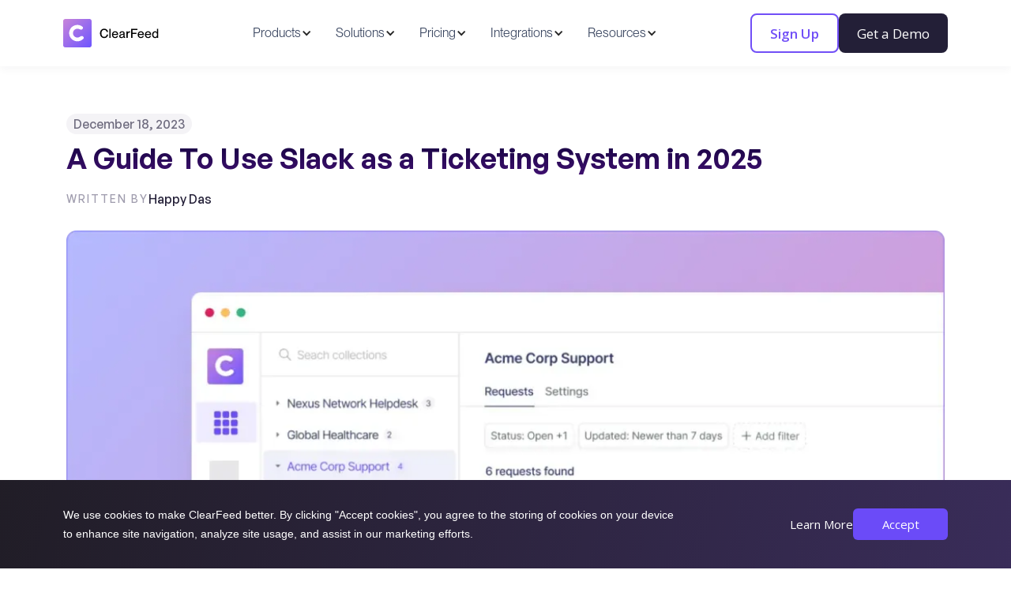

--- FILE ---
content_type: text/html
request_url: https://clearfeed.ai/blogs/using-slack-as-a-ticketing-system
body_size: 34106
content:
<!DOCTYPE html><!-- Last Published: Sun Jan 18 2026 06:13:22 GMT+0000 (Coordinated Universal Time) --><html data-wf-domain="clearfeed.ai" data-wf-page="642e8a4d091a22aa47ec4bd9" data-wf-site="62be94d681a2ad4242ab2fbd" lang="en" data-wf-collection="642e8a4d091a22499dec4b80" data-wf-item-slug="using-slack-as-a-ticketing-system"><head><meta charset="utf-8"/><title>A Guide To Use Slack as a Ticketing System in 2025</title><meta content="Using Slack as your team communication platform and want to turn it into a ticketing system? Find out how to effectively handle customer service requests while leveraging Slack&#x27;s functionalities." name="description"/><meta content="A Guide To Use Slack as a Ticketing System in 2025" property="og:title"/><meta content="Using Slack as your team communication platform and want to turn it into a ticketing system? Find out how to effectively handle customer service requests while leveraging Slack&#x27;s functionalities." property="og:description"/><meta content="https://cdn.prod.website-files.com/62c279a352a03c0edb0fe79a/658122999cc4953e3fab6174_How%20to%20Turn%20Slack%20into%20a%20Ticketing%20System%20for%20Your%20Service%20Team.webp" property="og:image"/><meta content="A Guide To Use Slack as a Ticketing System in 2025" property="twitter:title"/><meta content="Using Slack as your team communication platform and want to turn it into a ticketing system? Find out how to effectively handle customer service requests while leveraging Slack&#x27;s functionalities." property="twitter:description"/><meta content="https://cdn.prod.website-files.com/62c279a352a03c0edb0fe79a/658122999cc4953e3fab6174_How%20to%20Turn%20Slack%20into%20a%20Ticketing%20System%20for%20Your%20Service%20Team.webp" property="twitter:image"/><meta property="og:type" content="website"/><meta content="summary_large_image" name="twitter:card"/><meta content="width=device-width, initial-scale=1" name="viewport"/><meta content="30aNnU7vgH3QacBkijiqChVz9_DDcApJDpKgXWuMotE" name="google-site-verification"/><link href="https://cdn.prod.website-files.com/62be94d681a2ad4242ab2fbd/css/clearfeed.webflow.shared.afab4c5d7.min.css" rel="stylesheet" type="text/css" integrity="sha384-r6tMXXJtGhRTSquVk7Avo9mG7ceQgE6YiPNMYxUAPW8bJET4cpp/Rs9+izEHt6Iq" crossorigin="anonymous"/><link href="https://fonts.googleapis.com" rel="preconnect"/><link href="https://fonts.gstatic.com" rel="preconnect" crossorigin="anonymous"/><script src="https://ajax.googleapis.com/ajax/libs/webfont/1.6.26/webfont.js" type="text/javascript"></script><script type="text/javascript">WebFont.load({  google: {    families: ["Open Sans:300,300italic,400,400italic,600,600italic,700,700italic,800,800italic","Inconsolata:400,700","Lato:100,100italic,300,300italic,400,400italic,700,700italic,900,900italic","Ubuntu:300,300italic,400,400italic,500,500italic,700,700italic","Space Grotesk:regular","Inter:regular","IBM Plex Mono:100,200,300,regular,500,600,700","Roboto Slab:300,regular,500,600,700","Poppins:200,300,regular,500,600,700,800","IBM Plex Serif:regular,500,500italic"]  }});</script><script type="text/javascript">!function(o,c){var n=c.documentElement,t=" w-mod-";n.className+=t+"js",("ontouchstart"in o||o.DocumentTouch&&c instanceof DocumentTouch)&&(n.className+=t+"touch")}(window,document);</script><link href="https://cdn.prod.website-files.com/62be94d681a2ad4242ab2fbd/62d007d261dae9a10d8ee3c7_ClearFeed%20logo.png" rel="shortcut icon" type="image/x-icon"/><link href="https://cdn.prod.website-files.com/62be94d681a2ad4242ab2fbd/62d007bc856dfa76c666e46f_ClearFeed%20logo.png" rel="apple-touch-icon"/><link href="https://clearfeed.ai/blogs/using-slack-as-a-ticketing-system" rel="canonical"/><link href="rss.xml" rel="alternate" title="RSS Feed" type="application/rss+xml"/><script src="https://www.google.com/recaptcha/api.js" type="text/javascript"></script><script>
  (function () {
    const pathname = window.location.pathname;
    const hash = window.location.hash;

    if (pathname === "/pricing") {
      switch (hash) {
        case "#Internal-Helpdesk":
          window.location.replace("/pricing/helpdesk#Agent-Based");
          break;
        case "#External-Helpdesk":
          window.location.replace("/pricing/helpdesk#Usage-Based");
          break;
        case "#Integrations":
          window.location.replace("/pricing/integrations");
          break;
        default:
          // Do nothing if hash doesn't match
          break;
      }
    }
  })();
</script>


<!-- Google Tag Manager -->
<script async>
  (function(w,d,s,l,i){w[l]=w[l]||[];w[l].push({'gtm.start':
  new Date().getTime(),event:'gtm.js'});var f=d.getElementsByTagName(s)[0],
  j=d.createElement(s),dl=l!='dataLayer'?'&l='+l:'';j.async=true;j.src=
  'https://www.googletagmanager.com/gtm.js?id='+i+dl;f.parentNode.insertBefore(j,f);
  })(window,document,'script','dataLayer','GTM-KJHRTQW');
  window.dataLayer = window.dataLayer || [];
  function gtag(){dataLayer.push(arguments);}
  var cookieConsent = localStorage.getItem('cookieConsent');
  var initialState = 'denied';
  if (cookieConsent === "true") {
    initialState = 'granted';
  }
  gtag('consent', 'default', {
    ad_user_data: initialState,
    ad_personalization: initialState,
    ad_storage: initialState,
    analytics_storage: initialState,
    wait_for_update: 500
  });
  dataLayer.push({'gtm.start': new Date().getTime(), 'event': 'gtm.js'});
</script>

<script type="application/ld+json">
{
  "@context": "https://schema.org",
  "@type": "Organization",
  "name": "ClearFeed - Slack-based Helpdesks for Customers & Employees",
  "url": "https://www.clearfeed.ai",
  "logo": "https://cdn.prod.website-files.com/62be94d681a2ad4242ab2fbd/62caba699e6ac4a401dbe09f_logo.svg",
  "description": "The next-gen Support Platform with omni-channel support, advanced ticketing, AI functionalities, and a minimal learning curve - built for teams who love Slack.",
  "contactPoint": [
    {
      "@type": "ContactPoint",
      "email": "hello@clearfeed.ai",
      "contactType": "Customer Service"
    }
  ],
  "sameAs": [
    "https://www.facebook.com/clearfeedai/",
    "https://twitter.com/clearfeedai",
    "https://www.youtube.com/@clearfeedai",
    "https://www.linkedin.com/company/clearfeed"
  ]
}
</script>

<style>
  button {
  	font-family: Open Sans, sans-serif;
  }
  
  .banner-url {
      text-decoration: none;
  }
  .banner_medium {
    background: linear-gradient(108.91deg, #FFE5BD -15.11%, #EAD7F4 111.68%);
    border: 1px solid rgba(255, 190, 92, 0.3465);
  }
  .banner_light {
     background: linear-gradient(0deg, #FFF8F0 25%, #FFF8F0 25%);
     border: 1px solid rgba(255, 190, 92, 0.3465);
  }
  .banner-wrapper {
    border-radius: 8px;
    padding: 32px 24px;
    text-align: center;
    margin: 40px 0;
  }
  .banner-wrapper p.banner_message {
    font-family: 'Roboto Slab';
    font-size: 24px;
    line-height: 1.5em;
    letter-spacing: -0.01em;
    color: #151127;
    text-align: center;
  }
  .banner-cta {
    border-radius: 8px;
    padding: 0px 24px;
    background: linear-gradient(262.45deg, #6B4BF8 33.19%, #C784DA 131.5%);
    outline: none;
    border: none;
    height: 45px;
    color: #FFF;
    margin-top: 32px;
    font-family: "Poppins";
    cursor: pointer;
    font-size: 16px;
   }
  
  // cookie styling
  .hidden {
    display: none !important;
  }
  
  .cookie-banner {
    position: fixed;
    bottom: 0;
    left: 0;
    width: 100%;
    background: linear-gradient(104.38deg, #1A1919 -26.3%, #835AF0 396.14%);
    color: white;
    padding: 32px;
    z-index: 1000; 
    box-sizing: border-box;
  }
  
  .cookie-wrapper {
    max-width: 1120px;
    margin: auto;
    display: flex; 
    justify-content: space-between;
    align-items: center;
  }
  
  .cookie-message {
    max-width: 786px;
    margin: 0px;
    color: white;
    line-height: 24px;
  }
  
  .learn-more {
    text-decoration: none;
    color: white;
    font-family: Open Sans, sans-serif;
  }

  .cookie-buttons {
    display: flex;
    align-items: center;
    gap: 24px;
    font-size: 15px;
  }

  .accept {
    width: 120px;
    height: 40px;
    padding:0px 12px;
    border-radius: 6px;
    background: #6B4BF8;
  }
  
  @media only screen and (max-width: 1024px) {
    .cookie-banner {
      padding: 20px;
    }

    .cookie-message {
      max-width: 100%;
    }
  }

  @media only screen and (max-width: 767px) {
    .cookie-wrapper {
      flex-direction: column;
      text-align: center;
    }

    .cookie-buttons {
      flex-direction: column;
      gap: 6px;
      width: 100%;
      margin-top: 10px;
    }

    .accept {
      width: 100%;
      margin-top: 8px;
    }
  }
  
  @media screen and (max-width: 479px) {
    .cookie-message {
      font-size: 14px;
    }
  }	
  
</style><script type="application/ld+json">
{
"@context" : "https://schema.org",
"@graph": [
	    {
	     "@type" : "BreadcrumbList",
					"itemListElement": [ {"@type":"ListItem","position":1,"item":								{"@id":"https://clearfeed.ai/","name":"Home"}},{"@type":"ListItem","position":2,"item":{"@id":"https://clearfeed.ai/blog","name":"Blog"}}, {"@type":"ListItem",
                                "position":3,
                                "item":{"@id":"https://clearfeed.ai/blogs/using-slack-as-a-ticketing-system","name":"A Guide To Use Slack as a Ticketing System in 2025"}} ]
	   },
	   {
	     "@type": "BlogPosting",
  "mainEntityOfPage": {
    "@type": "WebPage",
    "@id": "https://clearfeed.ai/blogs/using-slack-as-a-ticketing-system"
  },
  "headline": "A Guide To Use Slack as a Ticketing System in 2025",
  "image": "https://cdn.prod.website-files.com/62c279a352a03c0edb0fe79a/658122999cc4953e3fab6174_How%20to%20Turn%20Slack%20into%20a%20Ticketing%20System%20for%20Your%20Service%20Team.webp",  
  "author": {
    "@type": "Person",
    "name": "Happy Das"
  },  
  "publisher": {
    "@type": "Organization",
    "name": "ClearFeed",
    "logo": {
      "@type": "ImageObject",
      "url": "https://cdn.prod.website-files.com/62be94d681a2ad4242ab2fbd/62cab9d165c529ea6ada07ac_ClearFeed%20Logo.svg"
    }
  },
  "datePublished": "Dec 27, 2025",
   "description": "Using Slack as your team communication platform and want to turn it into a ticketing system? Find out how to effectively handle customer service requests while leveraging Slack&#39;s functionalities."
	   }
	  ]
}
</script>

<style>
.w-richtext figure.w-richtext-figure-type-video, .w-richtext figure[data-rt-type=video] {
  width: 100%;
  height: 400px;
  max-width: 100%;
}

video {
	width: 100%;
}

.div-block-487 {
	scrollbar-width: thin;
}
</style></head><body class="body-2"><div id="navbar-new" data-animation="default" data-collapse="medium" data-duration="400" data-easing="ease" data-easing2="ease" role="banner" class="new-navbar w-nav"><a id="new-year-banner" href="/booking-page" target="_blank" class="new-year-banner display-none w-inline-block"><div class="new-year-banner-container"><div class="new-year-banner-text">🎉 Black Friday: <span class="new-year-banner-span">3 Months for $1</span>! Book Demo by <span class="new-year-banner-span">Dec 7</span>. Code: <span class="new-year-banner-span">BLACKFRIDAY</span></div><div class="new-year-banner-book-now"><div class="new-year-banner-book-now-text">Book Now</div><img src="https://cdn.prod.website-files.com/62be94d681a2ad4242ab2fbd/641366958dda6b68ce25f5d4_arrow.webp" loading="lazy" alt="" class="new-year-banner-book-now-arrow"/></div></div></a><div id="announcement-ribbon" data-w-id="f7db2c42-4816-921f-c825-5e27d95f5b35" class="announcement-banner new huddles"><div class="div-block-504"><div class="text-block-59"><a href="/huddles" class="link-5">✨ Introducing Huddles by ClearFeed. <strong class="bold-text-17">Register for upcoming events</strong></a></div><img src="https://cdn.prod.website-files.com/62be94d681a2ad4242ab2fbd/650ac35018d70919bf1aab24_white-arrow.webp" loading="lazy" alt="" class="image-311"/></div><div class="div-block-505"><div class="text-block-214">🚀 Looking for a Halp alternative?</div><a href="/comparisons/halp" class="div-block-506 link-block-48 link-block-49 link-block-50 link-block-51 link-block-52 link-block-53 link-block-54 w-inline-block"><div class="text-block-213">See how we compare</div><img src="https://cdn.prod.website-files.com/62be94d681a2ad4242ab2fbd/654b2fc2346a4789a0dc2cb4_Vector.webp" loading="lazy" alt="" class="image-339"/></a></div></div><div id="gpt-ribbon" class="gpt-ribbon"><a href="/experience-live-demo-of-gpt-powered-answers" class="link-block-58 w-inline-block"><div class="text-block-293">✨ Try out GPT-Powered Answers</div><img src="https://cdn.prod.website-files.com/62be94d681a2ad4242ab2fbd/654b2fc2346a4789a0dc2cb4_Vector.webp" loading="lazy" alt="" class="image-394"/></a></div><div class="nav-bar-container-2"><a href="/" class="brand w-nav-brand"><img src="https://cdn.prod.website-files.com/62be94d681a2ad4242ab2fbd/62caba699e6ac4a401dbe09f_logo.svg" loading="lazy" width="0" alt="" class="image-412"/></a><nav role="navigation" class="nav-menu w-nav-menu"><div data-hover="true" data-delay="0" class="dropdown w-dropdown"><div class="dropdown-toggle-4 w-dropdown-toggle"><a href="/products" class="link-block-45 w-inline-block"><div class="text-block-91">Products</div></a><div class="icon-5 w-icon-dropdown-toggle"></div></div><nav class="dropdown-list-5 w-dropdown-list"><div class="div-block-156"><img src="https://cdn.prod.website-files.com/62be94d681a2ad4242ab2fbd/658e7223362ea09400e0a064_layers-triple-outline.webp" loading="eager" alt="" class="image-376"/><a href="/b2b-customer-support" class="dropdown-link w-dropdown-link">External Helpdesk</a></div><div class="div-block-156"><img src="https://cdn.prod.website-files.com/62be94d681a2ad4242ab2fbd/658e722316453185aa3ac7e7_ticket-confirmation-outline.webp" loading="eager" alt="" class="image-377"/><a href="/slack-ticketing" class="dropdown-link w-dropdown-link">Internal Helpdesk</a></div><div class="div-block-156"><img src="https://cdn.prod.website-files.com/62be94d681a2ad4242ab2fbd/658e7222d24378fbcab60914_connection.webp" loading="eager" alt="" class="image-378"/><a href="/ticketing-integrations-for-slack" class="dropdown-link w-dropdown-link">Integrations</a></div><div class="div-block-156"><img src="https://cdn.prod.website-files.com/62be94d681a2ad4242ab2fbd/658e72232d3f45a22e2c4e35_file-document-check-outline.webp" loading="eager" alt="" class="image-253"/><a href="/ai-agents" class="dropdown-link w-dropdown-link">AI Agents</a></div></nav></div><div data-hover="true" data-delay="0" class="dropdown w-dropdown"><div class="dropdown-toggle-4 w-dropdown-toggle"><a href="/use-cases" class="link-block-46 w-inline-block"><div class="text-block-91">Solutions</div></a><div class="icon-5 w-icon-dropdown-toggle"></div></div><nav class="dropdown-list-5 w-dropdown-list"><div class="div-block-156"><img src="https://cdn.prod.website-files.com/62be94d681a2ad4242ab2fbd/658e7403a7939e4251cc6596_account-group-outline.webp" loading="eager" alt="" class="image-379"/><a href="/customer-slack-channels" class="dropdown-link w-dropdown-link">Premium Slack Support</a></div><div class="div-block-156"><img src="https://cdn.prod.website-files.com/62be94d681a2ad4242ab2fbd/658e740393829cd0bf5cd7c0_face-agent.webp" loading="eager" alt="" class="image-380"/><a href="/it-help-desk" class="dropdown-link w-dropdown-link">IT Help Desk</a></div><div class="div-block-156"><img src="https://cdn.prod.website-files.com/62be94d681a2ad4242ab2fbd/658e740317710cd85627b297_code-block-tags.webp" loading="eager" alt="" class="image-381"/><a href="/slack-operations" class="dropdown-link w-dropdown-link">Operations Helpdesk</a></div><div class="div-block-156"><img src="https://cdn.prod.website-files.com/62be94d681a2ad4242ab2fbd/658e74034d452c3f9c0eef32_finance.webp" loading="eager" alt="" class="image-381"/><a href="/sales-ops" class="dropdown-link w-dropdown-link">Sales Ops</a></div><div class="div-block-156"><img src="https://cdn.prod.website-files.com/62be94d681a2ad4242ab2fbd/66ebeaf1da4ab08e33e6dee1_hr-ticketing-navbar-icon.avif" loading="eager" alt="" class="image-381"/><a href="/hr-ticketing-system" class="dropdown-link w-dropdown-link">HR Ticketing System</a></div><div class="div-block-156"><svg xmlns="http://www.w3.org/2000/svg" viewBox="0 0 24 24" fill="none" stroke="currentColor" stroke-width="2" stroke-linecap="round" stroke-linejoin="round" class="slack-chatbot-navbar-icon"><path d="M12 8V4H8"></path><rect width="16" height="12" x="4" y="8" rx="2"></rect><path d="M2 14h2"></path><path d="M20 14h2"></path><path d="M15 13v2"></path><path d="M9 13v2"></path></svg><a href="/slack-chatbot" class="dropdown-link w-dropdown-link">Slack Chatbot</a></div></nav></div><div data-hover="true" data-delay="0" class="dropdown w-dropdown"><div class="dropdown-toggle-4 w-dropdown-toggle"><a href="/pricing" class="link-block-46 w-inline-block"><div class="text-block-91">Pricing</div></a><div class="icon-5 w-icon-dropdown-toggle"></div></div><nav class="dropdown-list-5 w-dropdown-list"><div class="div-block-156"><img src="https://cdn.prod.website-files.com/62be94d681a2ad4242ab2fbd/658e7223362ea09400e0a064_layers-triple-outline.webp" loading="eager" alt="" class="image-335"/><a href="/pricing/helpdesk" class="dropdown-link w-dropdown-link">Helpdesk Pricing</a></div><div class="div-block-156"><img src="https://cdn.prod.website-files.com/62be94d681a2ad4242ab2fbd/658e7222d24378fbcab60914_connection.webp" loading="eager" alt="" class="image-336"/><a href="/pricing/integrations" class="dropdown-link w-dropdown-link">Integrations Pricing</a></div><div class="div-block-156"><img src="https://cdn.prod.website-files.com/62be94d681a2ad4242ab2fbd/65ded5c23a0bf54595eb8055_GPT-Powered%20Answers%20Demo%20navbar%20icon.webp" loading="eager" alt="AI Agents Graphic" class="image-336"/><a href="/pricing/ai-agents" class="dropdown-link w-dropdown-link">AI Agents Pricing</a></div></nav></div><div data-hover="true" data-delay="0" class="dropdown w-dropdown"><div class="dropdown-toggle-4 w-dropdown-toggle"><a href="/slack/integration" class="link-block-44 w-inline-block"><div class="text-block-91">Integrations</div></a><div class="icon-5 w-icon-dropdown-toggle"></div></div><nav class="dropdown-list-5 cf-integrations w-dropdown-list"><div class="nav-integrations-text hidden">Integrations for Slack</div><div class="cf-integrations hidden"><div class="w-layout-grid slack-integration-grid"><a href="/slack/integration/slack-zendesk" class="integration-block w-inline-block"><div class="integration-icon-container"><img src="https://cdn.prod.website-files.com/62be94d681a2ad4242ab2fbd/653f48610edd2d9b3c205deb_Zendesk%20logo.webp" loading="lazy" alt="Zendesk logo" class="integration-icon"/></div><div class="text-block-310">Zendesk</div></a><a href="/slack/integration/freshdesk" class="integration-block w-inline-block"><div class="integration-icon-container"><img src="https://cdn.prod.website-files.com/62be94d681a2ad4242ab2fbd/653f485ae3572daf0be8807d_Freshdesk%20logo.webp" loading="lazy" alt="Freshdesk logo" class="integration-icon"/></div><div class="text-block-310">Freshdesk</div></a><a href="/slack/integration/slack-linear" class="integration-block w-inline-block"><img src="https://cdn.prod.website-files.com/62be94d681a2ad4242ab2fbd/66472f5383f334ea30e0a3e3_nav-linear-66472f2508ac3.webp" loading="lazy" alt="Linear logo" class="image-399"/><div class="text-block-310">Linear</div></a><a href="/slack/integration/slack-jira" class="integration-block w-inline-block"><div class="integration-icon-container"><img src="https://cdn.prod.website-files.com/62be94d681a2ad4242ab2fbd/653f485c5cfc865bcb6ffad3_Jira%20logo.webp" loading="lazy" alt="Jira logo" class="integration-icon"/></div><div class="text-block-310">Jira</div></a><a href="/slack/integration/slack-github" class="integration-block w-inline-block"><div class="integration-icon-container"><img src="https://cdn.prod.website-files.com/62be94d681a2ad4242ab2fbd/653f485ac343f1ecd2085f5a_github%20logo.webp" loading="lazy" alt="Github logo" class="integration-icon"/></div><div class="text-block-310">Github</div></a><a href="/slack/integration/slack-email" class="integration-block w-inline-block"><img src="https://cdn.prod.website-files.com/62be94d681a2ad4242ab2fbd/66472f50a7389bd1867dae99_nav-email-66472f22bc4f0.webp" loading="lazy" alt="Email icon" class="image-399"/><div class="text-block-310">Email</div></a><a href="/slack/integration/salesforce-service-cloud" class="integration-block w-inline-block"><div class="integration-icon-container"><img src="https://cdn.prod.website-files.com/62be94d681a2ad4242ab2fbd/653f4863e3572daf0be883b9_Salesforce%20logo.webp" loading="lazy" alt="Salesforce logo" class="integration-icon"/></div><div class="text-block-310">Salesforce</div></a><a id="w-node-_5bd13d33-bb10-0527-18f6-33f68d8ef814-f195ea9f" href="/slack/integration/intercom" class="integration-block w-inline-block"><div class="integration-icon-container"><img src="https://cdn.prod.website-files.com/62be94d681a2ad4242ab2fbd/653f485ce5071eef0d644926_Intercom%20logo.webp" loading="lazy" alt="Intercom logo" class="integration-icon"/></div><div class="text-block-310">Intercom</div></a><a id="w-node-_66c27750-e12c-19ce-1d3b-37a20c98a05b-f195ea9f" href="/slack/integration/slack-asana" class="integration-block w-inline-block"><div class="integration-icon-container"><img src="https://cdn.prod.website-files.com/62be94d681a2ad4242ab2fbd/67d009e99477304408e74a78_asana-icon%20logo.webp" loading="lazy" alt="Asana" class="integration-icon"/></div><div class="text-block-310">Asana</div></a><a href="/slack/integration/slack-clickup" class="integration-block w-inline-block"><div class="integration-icon-container"><img src="https://cdn.prod.website-files.com/62be94d681a2ad4242ab2fbd/665db36c77f9dd7ac831a785_clickup_logo.webp" loading="lazy" alt="ClickUp logo" class="integration-icon"/></div><div class="text-block-310">ClickUp</div></a><a id="w-node-_1c4a7e4e-11d3-8052-3381-4452ef5cb2f9-f195ea9f" href="/slack/integration/hubspot-servicehub" class="integration-block w-inline-block"><div class="integration-icon-container"><img src="https://cdn.prod.website-files.com/62be94d681a2ad4242ab2fbd/653f485c57ddfa38a5418a65_HubSpot%20logo.webp" loading="lazy" alt="HubSpot logo" class="integration-icon"/></div><div class="text-block-310">HubSpot</div></a><a id="w-node-_89899a38-b5d8-3059-21ee-ab53ca40c00c-f195ea9f" href="/slack/integration/web-chat" class="integration-block w-inline-block"><div class="integration-icon-container"><img src="https://cdn.prod.website-files.com/62be94d681a2ad4242ab2fbd/681114f79f8f7ed3873c66d7_navbar-web-chat-icon.webp" loading="lazy" alt="Web Chat icon" class="integration-icon"/></div><div class="text-block-310">Web Chat</div></a></div></div><div class="div-block-725 cards-hidden"></div><div class="nav-integrations-text cards-hidden">Integrations for Teams</div><div class="w-layout-grid teams-integration-grid hidden"><a href="/teams/integration/zendesk" class="integration-block w-inline-block"><div class="integration-icon-container"><img src="https://cdn.prod.website-files.com/62be94d681a2ad4242ab2fbd/653f48610edd2d9b3c205deb_Zendesk%20logo.webp" loading="lazy" alt="Zendesk logo" class="integration-icon"/></div><div class="text-block-310">Zendesk</div></a><a href="/teams/integration/slack" class="integration-block w-inline-block"><div class="integration-icon-container"><img src="https://cdn.prod.website-files.com/62be94d681a2ad4242ab2fbd/64e5d60c44919260d48fe03d_slack%20logo.svg" loading="lazy" alt="Zendesk logo" class="integration-icon"/></div><div class="text-block-310">Slack</div></a></div><div class="new-integrations-nav-container"><div class="new-integration-nav-wrapper border-left"><div class="new-integrations-nav-header"><svg xmlns="http://www.w3.org/2000/svg" viewBox="0 0 24 24" fill="none" stroke="currentColor" stroke-width="2" stroke-linecap="round" stroke-linejoin="round" class="integration-category-icon"><path d="M2 9a3 3 0 0 1 0 6v2a2 2 0 0 0 2 2h16a2 2 0 0 0 2-2v-2a3 3 0 0 1 0-6V7a2 2 0 0 0-2-2H4a2 2 0 0 0-2 2Z"></path><path d="M13 5v2"></path><path d="M13 17v2"></path><path d="M13 11v2"></path></svg><div class="new-integrations-nav-header-text">CRM &amp; Ticketing</div></div><a href="/slack/integration/slack-zendesk" class="integration-block w-inline-block"><div class="integration-icon-container"><img src="https://cdn.prod.website-files.com/62be94d681a2ad4242ab2fbd/653f48610edd2d9b3c205deb_Zendesk%20logo.webp" loading="lazy" alt="Zendesk logo" class="integration-icon"/></div><div class="text-block-310">Zendesk</div></a><a href="/slack/integration/intercom" class="integration-block w-inline-block"><div class="integration-icon-container"><img src="https://cdn.prod.website-files.com/62be94d681a2ad4242ab2fbd/653f485ce5071eef0d644926_Intercom%20logo.webp" loading="lazy" alt="Intercom logo" class="integration-icon"/></div><div class="text-block-310">Intercom</div></a><a href="/slack/integration/salesforce-service-cloud" class="integration-block w-inline-block"><div class="integration-icon-container"><img src="https://cdn.prod.website-files.com/62be94d681a2ad4242ab2fbd/653f4863e3572daf0be883b9_Salesforce%20logo.webp" loading="lazy" alt="Salesforce logo" class="integration-icon"/></div><div class="text-block-310">Salesforce</div></a><a href="/slack/integration/hubspot-servicehub" class="integration-block w-inline-block"><div class="integration-icon-container"><img src="https://cdn.prod.website-files.com/62be94d681a2ad4242ab2fbd/653f485c57ddfa38a5418a65_HubSpot%20logo.webp" loading="lazy" alt="HubSpot logo" class="integration-icon"/></div><div class="text-block-310">HubSpot</div></a><a href="/slack/integration/freshdesk" class="integration-block w-inline-block"><div class="integration-icon-container"><img src="https://cdn.prod.website-files.com/62be94d681a2ad4242ab2fbd/653f485ae3572daf0be8807d_Freshdesk%20logo.webp" loading="lazy" alt="Freshdesk logo" class="integration-icon"/></div><div class="text-block-310">Freshdesk</div></a><a href="/teams/integration/zendesk" class="integration-block w-inline-block"><div class="integration-icon-container"><img src="https://cdn.prod.website-files.com/62be94d681a2ad4242ab2fbd/653f48610edd2d9b3c205deb_Zendesk%20logo.webp" loading="lazy" alt="Zendesk logo" class="integration-icon"/></div><div class="text-block-310">MS Teams - Zendesk</div></a></div><div id="w-node-_778dd774-9cb3-8869-905d-ba6ac213205f-f195ea9f" class="new-integration-nav-wrapper border-left"><div class="new-integrations-nav-header"><svg xmlns="http://www.w3.org/2000/svg" viewBox="0 -960 960 960" class="integration-category-icon"><path d="M480-80q-83 0-156-31.5T197-197q-54-54-85.5-127T80-480q0-83 31.5-156T197-763q54-54 127-85.5T480-880q65 0 123 19t107 53l-58 59q-38-24-81-37.5T480-800q-133 0-226.5 93.5T160-480q0 133 93.5 226.5T480-160q32 0 62-6t58-17l60 61q-41 20-86 31t-94 11Zm280-80v-120H640v-80h120v-120h80v120h120v80H840v120h-80ZM424-296 254-466l56-56 114 114 400-401 56 56-456 457Z" fill="currentColor"></path></svg><div class="new-integrations-nav-header-text">Task Management</div></div><a href="/slack/integration/slack-clickup" class="integration-block w-inline-block"><div class="integration-icon-container"><img src="https://cdn.prod.website-files.com/62be94d681a2ad4242ab2fbd/665db36c77f9dd7ac831a785_clickup_logo.webp" loading="lazy" alt="ClickUp logo" class="integration-icon"/></div><div class="text-block-310">ClickUp</div></a><a href="/slack/integration/slack-jira" class="integration-block w-inline-block"><div class="integration-icon-container"><img src="https://cdn.prod.website-files.com/62be94d681a2ad4242ab2fbd/653f485c5cfc865bcb6ffad3_Jira%20logo.webp" loading="lazy" alt="Jira logo" class="integration-icon"/></div><div class="text-block-310">Jira</div></a><a href="/slack/integration/slack-github" class="integration-block w-inline-block"><div class="integration-icon-container"><img src="https://cdn.prod.website-files.com/62be94d681a2ad4242ab2fbd/653f485ac343f1ecd2085f5a_github%20logo.webp" loading="lazy" alt="Github logo" class="integration-icon"/></div><div class="text-block-310">Github</div></a><a href="/slack/integration/slack-linear" class="integration-block w-inline-block"><img src="https://cdn.prod.website-files.com/62be94d681a2ad4242ab2fbd/66472f5383f334ea30e0a3e3_nav-linear-66472f2508ac3.webp" loading="lazy" alt="Linear logo" class="image-399"/><div class="text-block-310">Linear</div></a><a href="/slack/integration/slack-asana" class="integration-block w-inline-block"><div class="integration-icon-container"><img src="https://cdn.prod.website-files.com/62be94d681a2ad4242ab2fbd/67d009e99477304408e74a78_asana-icon%20logo.webp" loading="lazy" alt="Asana" class="integration-icon"/></div><div class="text-block-310">Asana</div></a></div><div class="new-integration-nav-wrapper border-left"><div class="new-integrations-nav-header"><svg xmlns="http://www.w3.org/2000/svg" viewBox="0 -960 960 960" class="integration-category-icon"><path d="M0-240v-63q0-43 44-70t116-27q13 0 25 .5t23 2.5q-14 21-21 44t-7 48v65H0Zm240 0v-65q0-32 17.5-58.5T307-410q32-20 76.5-30t96.5-10q53 0 97.5 10t76.5 30q32 20 49 46.5t17 58.5v65H240Zm540 0v-65q0-26-6.5-49T754-397q11-2 22.5-2.5t23.5-.5q72 0 116 26.5t44 70.5v63H780Zm-455-80h311q-10-20-55.5-35T480-370q-55 0-100.5 15T325-320ZM160-440q-33 0-56.5-23.5T80-520q0-34 23.5-57t56.5-23q34 0 57 23t23 57q0 33-23 56.5T160-440Zm640 0q-33 0-56.5-23.5T720-520q0-34 23.5-57t56.5-23q34 0 57 23t23 57q0 33-23 56.5T800-440Zm-320-40q-50 0-85-35t-35-85q0-51 35-85.5t85-34.5q51 0 85.5 34.5T600-600q0 50-34.5 85T480-480Zm0-80q17 0 28.5-11.5T520-600q0-17-11.5-28.5T480-640q-17 0-28.5 11.5T440-600q0 17 11.5 28.5T480-560Zm1 240Zm-1-280Z" fill="currentColor"></path></svg><div class="new-integrations-nav-header-text">ITSM/HR TOOLS</div></div><a href="/slack/integration/okta" class="integration-block w-inline-block"><div class="integration-icon-container"><img src="https://cdn.prod.website-files.com/62be94d681a2ad4242ab2fbd/687936a1196c19f53a64dfc9_okta-logo.webp" loading="lazy" alt="Okta logo" class="integration-icon"/></div><div class="text-block-310">Okta</div></a></div><div class="new-integration-nav-wrapper border-left"><div class="new-integrations-nav-header"><svg xmlns="http://www.w3.org/2000/svg" viewBox="0 -960 960 960" class="integration-category-icon"><path d="M480-160q-48-38-104-59t-116-21q-42 0-82.5 11T100-198q-21 11-40.5-1T40-234v-482q0-11 5.5-21T62-752q46-24 96-36t102-12q58 0 113.5 15T480-740v484q51-32 107-48t113-16q36 0 70.5 6t69.5 18v-480q15 5 29.5 10.5T898-752q11 5 16.5 15t5.5 21v482q0 23-19.5 35t-40.5 1q-37-20-77.5-31T700-240q-60 0-116 21t-104 59Zm80-200v-380l200-200v400L560-360Zm-160 65v-396q-33-14-68.5-21.5T260-720q-37 0-72 7t-68 21v397q35-13 69.5-19t70.5-6q36 0 70.5 6t69.5 19Zm0 0v-396 396Z" fill="currentColor"></path></svg><div class="new-integrations-nav-header-text">Knowledge Bases</div></div><a href="/slack/integration/notion" class="integration-block w-inline-block"><div class="integration-icon-container"><img src="https://cdn.prod.website-files.com/62be94d681a2ad4242ab2fbd/658d3d09326525fa7f927a93_notion-logo-658d3ccf40651.webp" loading="lazy" alt="Notion logo" class="integration-icon"/></div><div class="text-block-310">Notion</div></a><a href="/slack/integration/confluence" class="integration-block w-inline-block"><div class="integration-icon-container"><img src="https://cdn.prod.website-files.com/62be94d681a2ad4242ab2fbd/658d3d09a45b426219a357ef_confluence-logo-658d3ccf39965.webp" loading="lazy" alt="Confluence logo" class="integration-icon"/></div><div class="text-block-310">Confluence</div></a><a href="/slack/integration/google-drive" class="integration-block w-inline-block"><div class="integration-icon-container"><img src="https://cdn.prod.website-files.com/62be94d681a2ad4242ab2fbd/67091bf6407379b8a8d8fe72_google-drive%20logo.webp" loading="lazy" alt="Google Drive logo" class="integration-icon"/></div><div class="text-block-310">Google Drive</div></a></div><div class="new-integration-nav-wrapper"><div class="new-integrations-nav-header"><svg xmlns="http://www.w3.org/2000/svg" viewBox="0 -960 960 960" class="integration-category-icon"><path d="M440-120v-80h320v-284q0-117-81.5-198.5T480-764q-117 0-198.5 81.5T200-484v244h-40q-33 0-56.5-23.5T80-320v-80q0-21 10.5-39.5T120-469l3-53q8-68 39.5-126t79-101q47.5-43 109-67T480-840q68 0 129 24t109 66.5Q766-707 797-649t40 126l3 52q19 9 29.5 27t10.5 38v92q0 20-10.5 38T840-249v49q0 33-23.5 56.5T760-120H440Zm-80-280q-17 0-28.5-11.5T320-440q0-17 11.5-28.5T360-480q17 0 28.5 11.5T400-440q0 17-11.5 28.5T360-400Zm240 0q-17 0-28.5-11.5T560-440q0-17 11.5-28.5T600-480q17 0 28.5 11.5T640-440q0 17-11.5 28.5T600-400Zm-359-62q-7-106 64-182t177-76q89 0 156.5 56.5T720-519q-91-1-167.5-49T435-698q-16 80-67.5 142.5T241-462Z" fill="currentColor"></path></svg><div class="new-integrations-nav-header-text">Support Channels</div></div><a href="/teams/integration/slack" class="integration-block w-inline-block"><div class="integration-icon-container"><img src="https://cdn.prod.website-files.com/62be94d681a2ad4242ab2fbd/68c30896539742c2b478e1ef_ms-teams-logo.webp" loading="lazy" sizes="100vw" srcset="https://cdn.prod.website-files.com/62be94d681a2ad4242ab2fbd/68c30896539742c2b478e1ef_ms-teams-logo-p-500.webp 500w, https://cdn.prod.website-files.com/62be94d681a2ad4242ab2fbd/68c30896539742c2b478e1ef_ms-teams-logo-p-800.webp 800w, https://cdn.prod.website-files.com/62be94d681a2ad4242ab2fbd/68c30896539742c2b478e1ef_ms-teams-logo-p-1080.webp 1080w, https://cdn.prod.website-files.com/62be94d681a2ad4242ab2fbd/68c30896539742c2b478e1ef_ms-teams-logo-p-1600.webp 1600w, https://cdn.prod.website-files.com/62be94d681a2ad4242ab2fbd/68c30896539742c2b478e1ef_ms-teams-logo-p-2000.webp 2000w, https://cdn.prod.website-files.com/62be94d681a2ad4242ab2fbd/68c30896539742c2b478e1ef_ms-teams-logo-p-2600.webp 2600w, https://cdn.prod.website-files.com/62be94d681a2ad4242ab2fbd/68c30896539742c2b478e1ef_ms-teams-logo-p-3200.webp 3200w, https://cdn.prod.website-files.com/62be94d681a2ad4242ab2fbd/68c30896539742c2b478e1ef_ms-teams-logo.webp 6965w" alt="MS Teams logo" class="integration-icon"/></div><div class="text-block-310">Teams</div></a><a href="/slack/integration/slack-email" class="integration-block w-inline-block"><img src="https://cdn.prod.website-files.com/62be94d681a2ad4242ab2fbd/66472f50a7389bd1867dae99_nav-email-66472f22bc4f0.webp" loading="lazy" alt="Email icon" class="image-399"/><div class="text-block-310">Email</div></a><a href="/slack/integration/web-chat" class="integration-block w-inline-block"><div class="integration-icon-container"><img src="https://cdn.prod.website-files.com/62be94d681a2ad4242ab2fbd/681114f79f8f7ed3873c66d7_navbar-web-chat-icon.webp" loading="lazy" alt="Web Chat icon" class="integration-icon"/></div><div class="text-block-310">Web Chat</div></a></div></div></nav></div><div data-hover="true" data-delay="0" class="dropdown w-dropdown"><div class="dropdown-toggle-4 w-dropdown-toggle"><div><div class="text-block-91">Resources</div></div><div class="icon-5 w-icon-dropdown-toggle"></div></div><nav class="dropdown-list-5 w-dropdown-list"><div class="div-block-156"><img src="https://cdn.prod.website-files.com/62be94d681a2ad4242ab2fbd/658e765d4d452c3f9c105908_post-outline-658e763a4d00d.webp" loading="eager" alt="" class="image-267"/><a href="/blog" class="dropdown-link w-dropdown-link">Blogs</a></div><div class="div-block-156"><img src="https://cdn.prod.website-files.com/62be94d681a2ad4242ab2fbd/658e765def485db1d6114415_bookmark-box-multiple-outline-658e7637ebad2.webp" loading="eager" alt="" class="image-268"/><a href="/case-studies" class="dropdown-link w-dropdown-link">Case Studies</a></div><div class="div-block-156"><img src="https://cdn.prod.website-files.com/62be94d681a2ad4242ab2fbd/658e765d46a2dae052fd7985_file-document-multiple-outline-658e7638a4e24.webp" loading="eager" alt="" class="docs"/><a href="https://docs.clearfeed.ai/" target="_blank" class="dropdown-link w-dropdown-link">Documentation</a></div><div class="div-block-156"><img src="https://cdn.prod.website-files.com/62be94d681a2ad4242ab2fbd/658e765dbddb427e127c476b_headphones-658e7638c0d22.webp" loading="eager" alt="" class="docs image-304"/><a href="/huddles" class="dropdown-link w-dropdown-link">Huddles</a></div><div class="div-block-156"><img src="https://cdn.prod.website-files.com/62be94d681a2ad4242ab2fbd/658e765c754826eebe756230_laptop-account-658e763978b77.webp" loading="eager" alt="" class="docs image-304"/><a href="/product-webinars" class="dropdown-link w-dropdown-link">Webinars</a></div><div class="div-block-156"><img src="https://cdn.prod.website-files.com/62be94d681a2ad4242ab2fbd/658e765c7bd9a5c089440c08_newspaper-658e76399320b.webp" loading="eager" alt="" class="docs image-304"/><a href="/newsroom" class="dropdown-link w-dropdown-link">Newsroom</a></div></nav></div><a href="https://web.clearfeed.app/login" class="cta-button-44px menu sign-up w-button">Sign Up</a><a href="/booking-page" class="cta-button-44px menu w-button">Get a Demo</a></nav><div class="menu-button w-nav-button"><img src="https://cdn.prod.website-files.com/62be94d681a2ad4242ab2fbd/62c691c44c1461a668180768_menu.svg" loading="lazy" width="0" alt="menu" class="image-411"/></div><div class="div-block-303"><a href="https://web.clearfeed.app/login" target="_blank" class="button-22 w-button">Sign Up</a><a href="https://web.clearfeed.app/login" class="cta-button-44px sign-up w-button">Sign Up</a><a href="/booking-page" class="cta-button-44px w-button">Get a Demo</a></div></div><div id="ebook-navbar" class="ebook-navbar"><div class="div-block-714"><div class="text-block-307">CONTENTS</div><div class="separator"></div><a id="introduction-link" href="#" class="ebook-links">1. Introduction</a><div class="separator"></div><a id="use-cases-link" href="#" class="ebook-links">2. Gen-AI Use Cases in CX</a><div class="separator"></div><a id="challenges-link" href="#" class="ebook-links">3. Challenges in Adopting Gen-AI </a><div class="separator"></div><a id="trends-link" href="#" class="ebook-links">4. Emerging Trends and Predictions </a><div class="separator"></div><a id="slack-agent-link" href="#" class="ebook-links">5. Virtual Agent in Slack</a></div></div></div><section class="blog-hero-section"><div class="w-layout-blockcontainer container-1322 w-container"><div class="div-block-637"><img loading="lazy" alt="A Guide To Use Slack as a Ticketing System in 2025" src="https://cdn.prod.website-files.com/62c279a352a03c0edb0fe79a/658122999cc4953e3fab6174_How%20to%20Turn%20Slack%20into%20a%20Ticketing%20System%20for%20Your%20Service%20Team.webp" sizes="(max-width: 767px) 100vw, (max-width: 991px) 726.625px, 939.15625px" srcset="https://cdn.prod.website-files.com/62c279a352a03c0edb0fe79a/658122999cc4953e3fab6174_How%20to%20Turn%20Slack%20into%20a%20Ticketing%20System%20for%20Your%20Service%20Team-p-500.webp 500w, https://cdn.prod.website-files.com/62c279a352a03c0edb0fe79a/658122999cc4953e3fab6174_How%20to%20Turn%20Slack%20into%20a%20Ticketing%20System%20for%20Your%20Service%20Team-p-800.webp 800w, https://cdn.prod.website-files.com/62c279a352a03c0edb0fe79a/658122999cc4953e3fab6174_How%20to%20Turn%20Slack%20into%20a%20Ticketing%20System%20for%20Your%20Service%20Team-p-1080.webp 1080w, https://cdn.prod.website-files.com/62c279a352a03c0edb0fe79a/658122999cc4953e3fab6174_How%20to%20Turn%20Slack%20into%20a%20Ticketing%20System%20for%20Your%20Service%20Team-p-1600.webp 1600w, https://cdn.prod.website-files.com/62c279a352a03c0edb0fe79a/658122999cc4953e3fab6174_How%20to%20Turn%20Slack%20into%20a%20Ticketing%20System%20for%20Your%20Service%20Team.webp 2145w" class="image-385"/></div><div class="div-block-638"><h1 class="heading-178">A Guide To Use Slack as a Ticketing System in 2025</h1><div class="div-block-639"><img loading="lazy" alt="Happy Das" src="https://cdn.prod.website-files.com/62c279a352a03c0edb0fe79a/652e7ea3544dc49b397b6713_happy%20das.webp" class="blog-author-pic"/><div class="text-block-280">Happy Das</div></div></div></div></section><section class="new-blog-hero-section"><div class="w-layout-blockcontainer new-blog-hero-container w-container"><div class="new-blog-header"><div class="new-blog-date">December 18, 2023</div><h1 class="new-blog-title">A Guide To Use Slack as a Ticketing System in 2025</h1><div class="new-blog-author-wrapper"><div class="new-blog-author-wrapper-text">WRITTEN BY</div><div class="new-blog-author-name">Happy Das</div></div></div><img src="https://cdn.prod.website-files.com/62c279a352a03c0edb0fe79a/658122999cc4953e3fab6174_How%20to%20Turn%20Slack%20into%20a%20Ticketing%20System%20for%20Your%20Service%20Team.webp" loading="lazy" alt="A Guide To Use Slack as a Ticketing System in 2025" sizes="(max-width: 767px) 100vw, (max-width: 991px) 726.625px, 939.15625px" srcset="https://cdn.prod.website-files.com/62c279a352a03c0edb0fe79a/658122999cc4953e3fab6174_How%20to%20Turn%20Slack%20into%20a%20Ticketing%20System%20for%20Your%20Service%20Team-p-500.webp 500w, https://cdn.prod.website-files.com/62c279a352a03c0edb0fe79a/658122999cc4953e3fab6174_How%20to%20Turn%20Slack%20into%20a%20Ticketing%20System%20for%20Your%20Service%20Team-p-800.webp 800w, https://cdn.prod.website-files.com/62c279a352a03c0edb0fe79a/658122999cc4953e3fab6174_How%20to%20Turn%20Slack%20into%20a%20Ticketing%20System%20for%20Your%20Service%20Team-p-1080.webp 1080w, https://cdn.prod.website-files.com/62c279a352a03c0edb0fe79a/658122999cc4953e3fab6174_How%20to%20Turn%20Slack%20into%20a%20Ticketing%20System%20for%20Your%20Service%20Team-p-1600.webp 1600w, https://cdn.prod.website-files.com/62c279a352a03c0edb0fe79a/658122999cc4953e3fab6174_How%20to%20Turn%20Slack%20into%20a%20Ticketing%20System%20for%20Your%20Service%20Team.webp 2145w" class="new-blog-hero-image"/><div class="new-blog-content-wrapper"><div class="div-block-788"><article class="new-blog-toc-wrapper"><div class="toc-wrapper"><div class="sticky-wrapper"><div class="div-block-640"><section class="table-of-contents-section"><div class="toc-heading">Table of Contents</div><div id="toc" class="div-block-487"></div></section><div class="div-block-491"></div></div></div></div></article><aside class="new-blog-quote w-condition-invisible"><div class="new-blog-right-header"><div class="new-blog-right-header-icon-wrapper"><img src="https://cdn.prod.website-files.com/62be94d681a2ad4242ab2fbd/67a5d604badb90e786cacd5a_user-icon.webp" loading="lazy" alt="" class="new-blog-right-header-icon"/></div><div class="new-blog-right-header-text">Slack-First Ticketing with ClearFeed</div></div><p class="new-blog-right-quote w-dyn-bind-empty"></p><div class="new-blog-right-cx-wrapper"><img src="https://cdn.prod.website-files.com/62be94d681a2ad4242ab2fbd/6486b355fd294fe2cd930392_tom%20walker.webp" loading="lazy" alt="" class="new-blog-right-cx-profile w-dyn-bind-empty"/><div><div class="new-blog-right-cx-name w-dyn-bind-empty"></div><div class="new-blog-right-cx-desg w-dyn-bind-empty"></div></div></div><a href="/booking-page" target="_blank" class="new-blog-right-bookdemo-cta w-button">Book a Demo Today!</a><link rel="prefetch" href="/booking-page"/></aside><div class="new-blog-video"><a href="https://clearfeed.ai/slack-ticketing" target="_blank" class="link-block-61 w-inline-block"><div class="toc-heading">Slack-First Ticketing with ClearFeed</div></a><div style="padding-top:56.20608899297424%" class="new-blog-video-frame w-video w-embed"><iframe class="embedly-embed" src="//cdn.embedly.com/widgets/media.html?src=https%3A%2F%2Fwww.youtube.com%2Fembed%2FxJbLdvDRHvU%3Ffeature%3Doembed&display_name=YouTube&url=https%3A%2F%2Fwww.youtube.com%2Fwatch%3Fv%3DxJbLdvDRHvU&image=https%3A%2F%2Fi.ytimg.com%2Fvi%2FxJbLdvDRHvU%2Fhqdefault.jpg&type=text%2Fhtml&schema=youtube" width="854" height="480" scrolling="no" title="YouTube embed" frameborder="0" allow="autoplay; fullscreen; encrypted-media; picture-in-picture;" allowfullscreen="true"></iframe></div><a href="https://clearfeed.ai/slack-ticketing" target="_blank" class="learn-more-cta-blog w-inline-block"><div class="quote-blog-btn-text"><strong>Learn More</strong></div><img src="https://cdn.prod.website-files.com/62be94d681a2ad4242ab2fbd/641d685ec2de449f53cd7940_arrow-small-right-svgrepo-com.png" loading="lazy" alt="" class="image-443"/></a></div></div><div id="blog-content" class="div-block-789"><main class="new-blog-content w-richtext"><p>Slack is super cool, and many businesses worldwide use it! It helps everyone on a team, whether developers or others, to communicate and stay updated on what&#x27;s happening. Even though people mainly use Slack to work together, it&#x27;s also great for handling internal and external support requests, like a ticketing system.</p><p>If you want to know how Slack can better manage customer and employee requests, help you work on those support requests faster, and make your service team more effective, you&#x27;ve come to the right place. In this article, we&#x27;ll show you how to use Slack to provide personal attention to users who ask for help in a channel.</p><p>‍</p><h2>Can Slack Be Used as a Ticketing System?</h2><p>Yes! Athough originally a messaging platform, Slack has over time added a lot of structure and APIs - and is commonly used as a ticketing system today. Here are some of the common ways it is used as a ticketing system:</p><ul role="list"><li>Using designated channels as ticketing channels and treating every message as a ticket and using Emojis to signal status and assignee.</li><li>Using Slack Lists to capture messages into a task board built into Slack.</li><li>Using Slack integrations with external ticketing tools like JSM, ClickUp, Linear etc to convert messages into tickets and keep Slack and Tickets in Sync.</li><li>Finally using Slack-native ticketing tools like ClearFeed, built on top of Slack&#x27;s powerful APIs, to perform end-to-end ticketing within Slack itself.</li></ul><p>The usage of Slack as a Ticketing System has become particularly popular with the advent of <a href="/slack-chatbot">AI Answer Bots</a> to auto-resolve user questions. Users raise questions in Slack, that are auto-resolved by Answer bots or escalated to human agents as tickets. Users of Slack as a Ticketing System use processes and tools to track messages as tickets, attempt to automatically resolve them, keep track of response times and track SLA breach alerts.</p><p>‍</p><h2>Who Uses Slack as a Ticketing System?</h2><p>Slack is utilized across a variety of teams and businesses. This system particularly suits IT, sales, and customer support teams seeking a chat-based collaborative workspace for customer interaction. Here is a brief overview of the use cases:</p><ol role="list"><li>‍<strong>IT Team:</strong> Slack simplifies task execution and team connection by acting as a hub for IT support. It integrates with IT infrastructure such as <a href="https://clearfeed.ai/blogs/slack-okta-integration-guide">Okta</a>, <a href="https://clearfeed.ai/blogs/jumpcloud-slack-integration-guide">JumpCloud</a>, and Kandji, and with ticketing systems such as <a href="https://clearfeed.ai/blogs/slack-zendesk-integration-to-streamline-customer-support">Zendesk</a>, <a href="https://clearfeed.ai/blogs/slack-jira-intergation-for-better-collaboration">JSM</a>, or <a href="https://clearfeed.ai/blogs/freshservice-slack-integration-guide">Freshservice</a>, empowering teams to create, update, and resolve technical support tickets within Slack&#x27;s user-friendly interface.<em><br/><br/>“Slack and its plug-and-play integrations have made our employee experience better by masking the complexity of where to go to have conversations, get approvals and find answers.” - Apsara Sivamurthy, Vice President, End User Technologies and Experience, Paramount (</em><a href="https://slack.com/intl/en-in/customer-stories/paramount-unlocking-productivity"><em>Src</em></a><em>)<br/>‍</em></li><li><strong>HR Teams: </strong>Slack is where employees ask questions. So it&#x27;s only natural for HR teams to create tickets on Slack. One challenge is creating tickets privately and this is where third party apps like ClearFeed - or using Slack integrations from existing ticketing vendors like JSM can help particularly.<br/><br/><em>&quot;We wanted to keep things simple and accessible. Since everyone was already on Slack, it felt natural to offer support there instead of introducing another platform.&quot; - Kristen Kelly, People Manager, Harbor Compliance (</em><a href="/case-studies/harbor-compliance-ai-hr-support-slack-clearfeed-case-study"><em>src</em></a><em>)</em><em>‍<br/>‍</em></li><li><em>‍</em>‍<strong>Sales Team:</strong> For salespersons, getting approvals and filing tasks is common. Whether it&#x27;s approval on a deal with a high discount or keeping track of renewals or even issues related to Commissions - tracking stuff is a core requirement. And this happens frequently in Slack these days - with Sales Ops teams using Slack as a ticketing system. The cool thing is Slack is already well integrated with SalesForce, Hubspot and other CRM and Sales systems.<br/>‍<em><br/>“Slack Sales Elevate brings CRM to a system that Sales already knows and loves: Slack. It weaves all their work within a user-friendly platform, making pipeline management and actionable business insights infinitely more accessible and efficient.” - Lauren Farber, Director, Business Operations, Roku (</em><a href="https://www.salesforce.com/products/sales-team-productivity/"><em>Src</em></a><em>)</em>‍<br/>‍</li><li><strong>Customer Support Team:</strong> <a href="/b2b-customer-support">B2B Support</a> is increasingly moving to Slack and MS Teams <a href="/blogs/slack-for-customer-support">supporting customers on Slack</a> has become a common need. Slack is used in such environments to both create light-weight tickets from messages as well as to bring in tickets from all sources like <a href="/slack/integration/slack-email">Email </a>&amp; <a href="/slack/integration/web-chat">Web cha</a>t  (and not just Slack) into Slack for fast and collaborative Support from the tool users are already using all the time.<strong><em><br/><br/>Related Read: </em></strong><em>Learn how Chronosphere, a cloud-native observability platform, streamlined customer support operations by leveraging Slack as a ticketing platform with ClearFeed (</em><a href="/case-studies/improving-support-workflow-chronospheres-successful-slack-zendesk-integration-with-clearfeed"><em>src</em></a><em>)</em><strong>‍<br/>‍</strong></li><li><strong>Engineering Team: </strong>Slack, utilized as a ticketing system, accelerates product development by streamlining DevOps workflows, automating incident responses, and minimizing context switching for developers — resulting in enhanced productivity and efficient deployment.<br/><br/>‍<em>“Our Slack integrations empower developers to deploy from development machines to test environments to production environments in a very short period of time” - Paul Whyte, Head of Systems Engineering, Vodafone U.K. (</em><a href="https://slack.com/intl/en-in/customer-stories/vodafone-dials-up-developer-innovation"><em>Src</em></a><em>)</em></li></ol><p>‍</p><h2>How To Use Slack as a Ticketing System?</h2><p>Slack provides a powerful tool for team collaboration with its features and integrations. You can use Slack as a makeshift ticketing system to maximize its potential. Here’s how:</p><ol role="list"><li>‍<strong>Set up Dedicated Channels: </strong>Create specific channels for distinct issues, departments, or teams. Each channel serves as a separate line for communication and ticket resolution, keeping conversations organized and context-focused. It can also reflect the structure of your organization or the nature of the customer requests you commonly receive.<br/>‍<strong>‍</strong></li><li><strong>Use One Slack Thread for Each Ticket/Issue: </strong>By dedicating a single thread to each issue, you can keep the related discussion, updates, and resolution steps in one place. This improves the clarity of communication and helps track the status and pending actions for a ticket. <strong>‍<br/>‍</strong></li><li><strong>Using Emojis to Alert Support Teams of High-Priority Tickets: </strong>Visual cues can significantly enhance your ticket management process. Emojis are a fun and efficient way to represent ticket status. For instance, a green tick ✅ emoji can indicate a ticket&#x27;s successful resolution, and a red button 🔴 emoji can flag high-priority issues.<strong>‍<br/>‍</strong></li><li><strong>Creating a No-Code Form-to-Ticket Pipeline Using Slack Workflows: </strong><a href="https://clearfeed.ai/blogs/slack-workflow-to-automate-tasks">Slack&#x27;s in-built workflows</a> can automate routine interactions and processes such as ticket intake. The form interface feature allows users to submit detailed information about their issues or requests, ensuring that all necessary data is captured immediately and minimizing extensive back-and-forth.<strong>‍<br/>‍</strong></li><li><strong> Employing Slack Workflows for Notification: </strong>Notifications can alert the responsible teams or individuals when creating a new ticket. This ensures immediate attention is drawn towards the task at hand. With Slack workflows, you can automate these notifications, speeding up the ticketing process and response time.<strong>‍<br/>‍</strong></li><li><strong>Integrating with Third-party Applications: </strong>Through Slack&#x27;s integrations with ticketing systems like ClearFeed, Zendesk, Intercom, Freshdesk, ClickUp, HubSpot Service Hub, Salesforce Service Cloud, or Jira, you can manage notifications, assign tickets, adjust priorities, and help resolve issues, all directly from Slack. This integration provides a seamless and effective ticketing system within your team&#x27;s communication platform.</li></ol><p>‍</p><h2>The Shortcomings of Slack as a Ticketing System</h2><p>Slack is a handy tool for communication and collaboration. But it has limitations. If you&#x27;re using Slack as a ticketing system, here are some things to keep in mind (note that <a href="https://clearfeed.ai/blogs/slack-lists#can-slack-lists-be-used-to-manage-a-helpdesk">Slack Lists solves some of these issues - but has other handicaps as a ticketing system</a>):</p><ol role="list"><li>‍<strong>Lack of Filtering Options for Ticket Status: </strong>There&#x27;s no native feature in Slack to search specifically for tickets by their status, such as finding all open tickets. Users may rely on emoji statuses or keywords as workarounds to filter for relevant tickets, but the process can become cumbersome.<strong>‍<br/>‍</strong></li><li><strong>Inability to Manage Assignees, Priority, or Shifts: </strong>Slack doesn&#x27;t offer built-in features to manage ticket assignments, priority levels, or shift scheduling. Teams must find workarounds through conventions, integrations, or manual updates.<strong>‍<br/>‍</strong></li><li><strong> Limited Analytics: </strong>While Slack provides <a href="https://clearfeed.ai/blogs/slack-analytics-for-support-teams">some analytics data</a>, it&#x27;s too high-level to offer meaningful insights into metrics like responsiveness, ticket resolution time, or agent performance in the context of ticket management.<strong>‍<br/>‍</strong></li><li><strong> Inadequate SLA Management and Alerts: </strong>Slack lacks native support for managing<a href="https://clearfeed.ai/blogs/sla-in-slack-guide"> Service Level Agreements (SLAs)</a> or creating SLA alerts. This absence can impact an organization&#x27;s ability to uphold service standards and monitor service quality.<strong>‍<br/>‍</strong></li><li><strong>Restricted Private Collaboration Among Agents: </strong>Slack agents cannot <a href="https://clearfeed.ai/blogs/introducing-private-ticketing-in-clearfeed-manage-sensitive-support-requests-in-slack-with-a-layer-of-privacy">privately collaborate on a ticket</a> without creating separate channels or direct messages, leading to fragmented communication. This limitation may hinder efficient ticket resolution.<strong>‍<br/>‍</strong></li><li><strong>Absence of a Customer Portal: </strong>Slack doesn&#x27;t provide a &#x27;<a href="https://clearfeed.ai/blogs/introducing-clearfeeds-customer-portal-a-centralized-hub-for-support-ticket-management">Customer Portal</a>&#x27; where employees or customers can review and check the status of their submitted tickets. This narrows down visibility and makes it difficult for users to stay on top of their requests.<strong>‍<br/>‍</strong></li><li><strong>Limited or No Support for Emails and Web Chat: </strong>Employees and Customers will often reach out from communication channels beyond Slack. Slack has <a href="/slack/integration/slack-email">limited support for Email</a> - and none for chatting with users from a browser (for example). This makes it almost to use Slack by itself as a Ticketing system - and users should consider an <a href="/b2b-customer-support">omnichannel but Slack-friendly Ticketing system like ClearFeed</a> or Atlassian Assist + Jira Service Management as a complete ticketing solution.</li></ol><p>While Slack is undoubtedly a great team communications tool, using it strictly as a ticketing system could pose several challenges. To overcome these challenges, Slack must be paired with a Slack-native Ticketing System. Our favorite tools are like Linear Asks, Atlassian Assist + JSM, ClearFeed, and, to some extent, Freshservice and Zendesk.</p><p>‍</p><h2>What Are Some Must-Have Features for a Slack Ticketing System?</h2><p>Slack is a powerful communication tool—but not really purpose-built for a Ticketing System. If you are looking to implement a Slack-native ticketing system, here are some top features to look for:</p><ol role="list"><li><strong>Manual and Automatic creation of tickets</strong>: from Slack channels, including private channels</li><li><strong>Creation of tickets privately</strong>: either from shortcuts or private actions</li><li><strong>Bi-Directional Sync between Tickets and Threads</strong>: Users and Agents can reply from Slack or Ticketing software, and the two are kept in sync seamlessly</li><li><strong>Excellent Forms implementation within Slack</strong>: to allow creation of structured tickets in Slack</li><li><strong>Email Integration</strong>: Not all tickets can be created in Slack, and solutions must allow creation of Tickets over Email as well</li><li><strong>Slack-Native Workbench for Agents</strong>: Allow Agents to monitor, manage, and respond to Tickets from right within Slack (from Triage Channels)</li><li><strong>Integrated with Knowledge Sources: </strong>to deflect queries right within Slack</li><li><strong>Alerting and notification functionality within Slack: </strong>so users can stay alerted about tickets breaching SLAs or events like assignee changes right within Slack</li><li><strong>Built-in workflows like Approvals and Escalations: </strong>important workflows should be routed right within Slack across participants for faster and easier response</li><li><strong>Service Metrics incorporate responses &amp; actions in Slack</strong>: Users and Agents can reply directly in Slack, and metrics are kept updated</li><li><strong>Integration with existing Enterprise software</strong>: Fetch Info and Update CRM, Asset Management, HRIS, and other systems from right within Slack</li><li><strong>Security</strong>: SOC2 or ISO27001 certified with strong controls over data access, storage, and retention</li></ol><p>Legacy vendors like Zendesk, Freshservice, and ClickUp struggle with many of these—particularly Bi-Directional Sync, Automatic Ticket Filing, Knowledge Source integrations and bots, Slack Alerting, and Service Metrics. This is where  <a href="/slack-ticketing">Slack Ticketing Systems from modern vendors like ClearFeed </a>come in.</p><p>‍</p><h2>How To Create Slack Tickets: Common Methods</h2><p>Depending on the solution, these are some standard ways:</p><ul role="list"><li><strong>Automatic Ticket Creation</strong> from every message in a Slack Channel</li><li><strong>Manual Ticket Creation using Emojis</strong> or Tagging</li><li><strong>Private Ticket Creation</strong> by using a Slack Shortcut</li><li><strong>Conversion of Direct Messages to Tickets</strong> using Slack Message Actions</li><li><strong>Creation of Tickets by using Slack Workflow Actions</strong> - with the Trigger Action being configurable via Slack Automations</li><li><strong>Creation of Tickets from Bot Alerts</strong> and Slackbot Email posts</li><li><strong>Workflow Actions</strong> Pinned to a Channel</li></ul><p>Regardless of the method of ticket creation, there should be a Slack thread where Agents and Users can respond to the Ticket, with the Ticketing system identifying the Agent or User. We discuss these techniques in more detail in this <a href="/blogs/create-tickets-from-slack">blog on creating tickets in Slack</a>.</p><p>‍</p><h2>How To Turn Slack Into a Fully Functional IT Helpdesk?</h2><p>IT teams require a robust ticketing system to track and resolve all issues reliably. Messages in Slack can easily get lost and, by themselves, are not a solution for Ticketing. Using a Slack Ticketing System (like ClearFeed, Linear Asks, or Atlassian Assist), they can set up a system as follows:</p><ul role="list"><li>Set up Forms for different issue types.</li><li>Set up Ticket submission protocols via Slack Channels and Shortcuts.</li><li>Route Tickets based on the selected Form Type to the appropriate Queue within the IT team.</li><li>Represent Queues via Triage Channels in Slack, where Agents are notified of new Tickets and can work on them.</li><li>Set up alerting on pending responses or closure time - to continuously flag Tickets that need attention.</li><li>Set up AI-Agents to post instant responses and auto-resolve employee concerns to reduce work for human Agents.</li><li>Integrate tools like Okta, Kandji, and Asset Panda into their flows so that most tickets can be resolved directly in Slack.</li></ul><p>Slack provides a great set of underlying features like instant messaging, threading, emojis, notifications, workflows, and forms—but these are best bought together as a Ticketing solution with solutions like ClearFeed, Atlassian Assist, Linear Asks, Freshservice, or Zendesk. Read more about <a href="https://clearfeed.ai/blogs/how-to-use-slack-as-it-helpdesk">how to manage IT issues in Slack</a>.</p><p>‍</p><h2>How To Manage External Ticketing and Support Customers on Slack?</h2><p>Customer Support is an everyday use case for Ticketing in Slack. Modern B2B Support is increasingly embracing Slack Connect and MS Teams for Customer Support and Onboarding, while Support teams are also increasingly working in Slack alongside colleagues from Engineering, Solutions, and Product to resolve Customer issues. An exemplary implementation of Support on Slack would:</p><ul role="list"><li>Be able to manage hundreds of customers across Slack and MS Teams - by bringing their conversations into a centralized Dashboard.</li><li>Unify conversations across Email, Slack, Web Chat, Support Portal, etc., into a single, unified queue for tracking.</li><li>Collaborate with customers without imposing formal Ticketing everywhere—by tracking conversations in Slack internally.</li><li>Answer customer questions using AI Agents trained on company documentation and KBs.</li><li>Proactively raise alerts on pending responses or urgent customer requests to ensure high responsiveness.</li><li>Integrate with the company&#x27;s CRM systems to provide and maintain a unified customer view across systems.</li><li>Be able to bulk message customers over Slack and be able to track and handle all responses seamlessly.</li></ul><p>While existing Customer Support solutions like Intercom, Zendesk, Salesforce Service Cloud, and Freshdesk have built extensive Slack integrations, they often fall short of providing a comprehensive Slack-based Support solution. You can find <a href="https://clearfeed.ai/blogs/slack-for-customer-support-definitive-guide">a guide to Customer Support on Slack</a>, and take a look at vendors like ClearFeed that specialize in solutions in this area.</p><p>‍</p><h2>Is It Possible To Integrate With Existing CRM and Ticketing Systems From Slack?</h2><p>Yes! Very much so. There are two primary ways of doing this:</p><ol role="list"><li><strong>Use the Ticketing Vendor&#x27;s Slack Integration</strong>—for example, Zendesk, Intercom, and Freshdesk all have Slack integrations that allow creating Tickets from Slack and receiving notifications in Slack. But they usually do not provide bi-directional syncing across the CRM and Slack, and also fall short in managing a large number of Channels, offering a place in Slack for Support and Solutions Engineering to collaborate with Customers, etc. On the positive side, vendor integrations are usually bundled for free.</li><li><strong>Use a Slack-Native Ticketing System with Integrations</strong>: A different approach is to use a specialized system like ClearFeed to manage conversations within Slack, while integrating deeply with existing CRM and Ticketing Systems such as Zendesk, Intercom, Freshdesk, Salesforce Service Cloud, HubSpot Service Hub, ClickUp, Linear, etc. The downside is there&#x27;s an added cost of an additional vendor, with the benefit of enabling a different style of collaboration across customers and internal teams that goes well beyond traditional ticketing.<br/>‍</li></ol><p>‍</p><h2>What Is the Best Slack Ticketing Software and Apps?</h2><p>The popularity of Slack has led to a variety of vendors offering best-in-class Slack ticketing software. Here are some of the top apps:</p><ul role="list"><li><strong>Atlassian Assist + JSM</strong>: Jira Service Management is a well-known IT Ticketing system and offers a great ticketing solution for Slack. This product was previously known as Halp—the first Slack-native ticketing system. On the downside, it can be expensive and lacks integrations outside the Atlassian Ecosystem.</li><li><strong>ClearFeed</strong>: A Ticketing System purpose-built for Slack, where the entire lifecycle of a Ticket can be taken care of within Slack. It&#x27;s known for its extensive integrations with other Ticketing Systems, Knowledge Sources, and ITSM Systems.</li><li><strong>Linear Asks</strong>: Linear is a popular project management tool, and Asks turns it into a Service Desk on Slack. While Asks is popular for internal ticketing, it is not designed for Customer Support and lacks some key features, such as Service Metrics and SLAs.</li><li><strong>Freshservice</strong>: Another well-known ITSM system with mature ticketing functionality and extensive automations. It has a good Slack integration for employees and users, but it is not designed for Agents to work out of Slack.</li></ul><p>We have published an <a href="/blogs/best-ticketing-systems-for-slack">extensive survey of the top ticketing systems for Slack</a> on our blog.</p><p>‍</p><h2>ClearFeed’s Slack Ticketing System</h2><p>ClearFeed is a Slack ticketing system that transforms Slack channels into Helpdesks, allowing you to create, respond to, and close tickets directly from Slack. The solution streamlines workflows, ensures quick responses, and resolves queries faster with AI-powered features, such as ticket creation with a single 1-click. Some of ClearFeed&#x27;s key features include:</p><ol role="list"><li><strong>Manual or automatic ticket creation from Slack messages. </strong>You can create tickets manually by selecting a Slack message and using 🎫emoji or automatically create tickets in response by enabling the feature in ClearFeed’s web app.</li></ol><figure class="w-richtext-align-center w-richtext-figure-type-image"><div><img src="https://cdn.prod.website-files.com/62c279a352a03c0edb0fe79a/69086f9b85c5c77e892cb81d_24e833c5.png" loading="lazy" alt=""/></div></figure><ol start="2" role="list"><li><strong>Private collaboration on tickets within Slack. </strong>Once a ticket has been created from a Slack message, team members can start a private thread linked to that ticket by using the 🔒 emoji. This allows you to discuss, share updates, brainstorm solutions, or seek approvals without divulging sensitive information to the whole channel or cluttering it with ongoing ticket discussions.</li></ol><figure class="w-richtext-align-center w-richtext-figure-type-image"><div><img src="https://cdn.prod.website-files.com/62c279a352a03c0edb0fe79a/69086f9b85c5c77e892cb82c_b85767ce.png" loading="lazy" alt=""/></div></figure><ol start="3" role="list"><li><strong>AI-powered answers using GPT integration. </strong>You can<a href="https://clearfeed.ai/blogs/introducing-gpt-powered-automated-answering-for-enhanced-slack-based-customer-support"> integrate Slack with your existing Knowledge Base</a>, automatically suggest relevant KB articles for new questions, save Slack discussions into the KB with a single click, and generate automatic responses to customer inquiries, creating a seamless, efficient, and automated support process within the app.</li></ol><figure class="w-richtext-align-center w-richtext-figure-type-image"><div><img src="https://cdn.prod.website-files.com/62c279a352a03c0edb0fe79a/69086f9b85c5c77e892cb823_a30eab2d.png" loading="lazy" alt=""/></div></figure><ol start="4" role="list"><li><strong>SLA alerts and Slack insights about response times and other service metrics. </strong>When a ticket risks violating service agreements, you can enable automatic Slack reminders to ensure the necessary attention and resources are allocated promptly to meet the SLA.</li></ol><figure class="w-richtext-align-center w-richtext-figure-type-image"><div><img src="https://cdn.prod.website-files.com/62c279a352a03c0edb0fe79a/69086f9b85c5c77e892cb820_26b3ac2b.png" loading="lazy" alt=""/></div></figure><ol start="5" role="list"><li><strong>Automation, like out-of-office responses and CSAT surveys upon ticket closure. </strong>ClearFeed&#x27;s auto-response feature provides out-of-office responses to manage customer expectations during non-business hours or when staff are unavailable. You can also automate the delivery of Customer Satisfaction (CSAT) surveys after ticket resolution, ensuring smooth customer interactions and valuable feedback for service improvement.</li></ol><figure class="w-richtext-align-center w-richtext-figure-type-image"><div><img src="https://cdn.prod.website-files.com/62c279a352a03c0edb0fe79a/69086f9b85c5c77e892cb826_61de472b.png" loading="lazy" alt=""/></div></figure><p><strong><em>‍</em></strong></p><p><strong><em>                Related Read: </em></strong><em>Learn how ClearFeed helps manage customer expectations with Automated OOO replies</em></p><ol start="6" role="list"><li><strong>Bi-directional integration with other support and engineering tools. </strong>You can enable a bi-directional integration with your Slack workspace and other ticketing systems (Zendesk, Freshdesk, etc.), CRMs (Salesforce, HubSpot, etc.), and engineering tools (Jira, GitHub, etc.) to synchronize data exchange and improve cross-functional collaboration.</li></ol><figure class="w-richtext-align-center w-richtext-figure-type-image"><div><img src="https://cdn.prod.website-files.com/62c279a352a03c0edb0fe79a/69086f9b85c5c77e892cb82f_24708b42.png" loading="lazy" alt=""/></div></figure><p>‍</p><p>Interested in discovering how ClearFeed can improve your customer help service by using Slack for help requests and growing your support team? We&#x27;re just one phone call away, ready to help you make this change.</p><p>‍</p><h2>Frequently Asked Questions</h2><h3>1. How To Manage Ticket Routing and SLAs Directly Within Slack?</h3><p>Some of the standard practices for this:</p><ul role="list"><li>Establish different Triage Channels in Slack for different types of Tickets</li><li>Ask users to fill in Ticket Type during request submission - or use AI for categorization</li><li>Route Ticket to the appropriate Triage channel based on the Form or Issue type</li><li>Categorize responses on Slack by user type - Agent vs. Requester - and track response time based on this</li><li>Add actions to resolve Tickets in Slack (e.g., emojis) - and track closure time based on actions</li></ul><p>Unfortunately, most of these functionalities are not directly available in Slack itself, and you would need a Slack-native ticketing system (like ClearFeed) to implement these practices.</p><p>‍</p><h3>2. Can I Create Tickets From Slack DMs?</h3><p>A persistent issue with Slack is that users often reach out directly with their problems via DM. Conversion of such Direct Messages to Tickets is usually done via Slack Actions. These are the Actions available via the ... menu on hovering over a message in Slack. Ticketing vendors provide an Action to convert the DM to a ticket. A great Slack-native solution would automatically create a thread for the Ticket requester and keep it in sync with the Ticket comments and status.</p><figure class="w-richtext-align-center w-richtext-figure-type-image"><div><img src="https://cdn.prod.website-files.com/62c279a352a03c0edb0fe79a/69086f9b85c5c77e892cb829_26590675.png" loading="lazy" alt=""/></div></figure><p>‍</p><h3>3. Can I Use Slack Lists as a Ticketing System?</h3><p><a href="/blogs/slack-lists">Slack Lists</a> are a cool new feature in Slack that allows teams and users to maintain a list of tasks. However, they are not really designed for ticketing. For instance, Slack Lists does not track response times (and does not have the notion of Agents vs. Customers (or Employees)). Anyone can change the fields of a Slack List, unlike Support Ticketing where Support teams want full control over Ticket Schema. However, Slack Lists does make it very easy to create List Items from anywhere in Slack and maybe useful for small teams who want to easily track a list of Tasks in Slack. Instead of using Slack Lists directly as a ticketing system, one can <a href="/blogs/now-sync-tickets-to-slack-lists-view-your-support-queues-directly-in-slack">sync tickets from external systems to to Slack Lists</a> - to be able to visualize tickets in Slack using Kanban Boards easily.</p><h3>4. Can Agents Reply to Tickets via Slack?</h3><p>Yes, agents can reply to tickets via Slack if they use a Slack-native ticketing app that supports bi-directional syncing (like ClearFeed or Atlassian Assist). This ensures that comments made in a Slack thread are automatically pushed to the external ticketing system or customer email.</p></main><div class="video-player hidden w-video w-embed"></div></div></div></div></section><article class="div-block-315"><div class="blog-grid-section"><section class="blog-contents-section"><div class="div-block-262"><div id="content" class="div-block-263"><div class="blog-rich-text w-richtext"><p>Slack is super cool, and many businesses worldwide use it! It helps everyone on a team, whether developers or others, to communicate and stay updated on what&#x27;s happening. Even though people mainly use Slack to work together, it&#x27;s also great for handling internal and external support requests, like a ticketing system.</p><p>If you want to know how Slack can better manage customer and employee requests, help you work on those support requests faster, and make your service team more effective, you&#x27;ve come to the right place. In this article, we&#x27;ll show you how to use Slack to provide personal attention to users who ask for help in a channel.</p><p>‍</p><h2>Can Slack Be Used as a Ticketing System?</h2><p>Yes! Athough originally a messaging platform, Slack has over time added a lot of structure and APIs - and is commonly used as a ticketing system today. Here are some of the common ways it is used as a ticketing system:</p><ul role="list"><li>Using designated channels as ticketing channels and treating every message as a ticket and using Emojis to signal status and assignee.</li><li>Using Slack Lists to capture messages into a task board built into Slack.</li><li>Using Slack integrations with external ticketing tools like JSM, ClickUp, Linear etc to convert messages into tickets and keep Slack and Tickets in Sync.</li><li>Finally using Slack-native ticketing tools like ClearFeed, built on top of Slack&#x27;s powerful APIs, to perform end-to-end ticketing within Slack itself.</li></ul><p>The usage of Slack as a Ticketing System has become particularly popular with the advent of <a href="/slack-chatbot">AI Answer Bots</a> to auto-resolve user questions. Users raise questions in Slack, that are auto-resolved by Answer bots or escalated to human agents as tickets. Users of Slack as a Ticketing System use processes and tools to track messages as tickets, attempt to automatically resolve them, keep track of response times and track SLA breach alerts.</p><p>‍</p><h2>Who Uses Slack as a Ticketing System?</h2><p>Slack is utilized across a variety of teams and businesses. This system particularly suits IT, sales, and customer support teams seeking a chat-based collaborative workspace for customer interaction. Here is a brief overview of the use cases:</p><ol role="list"><li>‍<strong>IT Team:</strong> Slack simplifies task execution and team connection by acting as a hub for IT support. It integrates with IT infrastructure such as <a href="https://clearfeed.ai/blogs/slack-okta-integration-guide">Okta</a>, <a href="https://clearfeed.ai/blogs/jumpcloud-slack-integration-guide">JumpCloud</a>, and Kandji, and with ticketing systems such as <a href="https://clearfeed.ai/blogs/slack-zendesk-integration-to-streamline-customer-support">Zendesk</a>, <a href="https://clearfeed.ai/blogs/slack-jira-intergation-for-better-collaboration">JSM</a>, or <a href="https://clearfeed.ai/blogs/freshservice-slack-integration-guide">Freshservice</a>, empowering teams to create, update, and resolve technical support tickets within Slack&#x27;s user-friendly interface.<em><br/><br/>“Slack and its plug-and-play integrations have made our employee experience better by masking the complexity of where to go to have conversations, get approvals and find answers.” - Apsara Sivamurthy, Vice President, End User Technologies and Experience, Paramount (</em><a href="https://slack.com/intl/en-in/customer-stories/paramount-unlocking-productivity"><em>Src</em></a><em>)<br/>‍</em></li><li><strong>HR Teams: </strong>Slack is where employees ask questions. So it&#x27;s only natural for HR teams to create tickets on Slack. One challenge is creating tickets privately and this is where third party apps like ClearFeed - or using Slack integrations from existing ticketing vendors like JSM can help particularly.<br/><br/><em>&quot;We wanted to keep things simple and accessible. Since everyone was already on Slack, it felt natural to offer support there instead of introducing another platform.&quot; - Kristen Kelly, People Manager, Harbor Compliance (</em><a href="/case-studies/harbor-compliance-ai-hr-support-slack-clearfeed-case-study"><em>src</em></a><em>)</em><em>‍<br/>‍</em></li><li><em>‍</em>‍<strong>Sales Team:</strong> For salespersons, getting approvals and filing tasks is common. Whether it&#x27;s approval on a deal with a high discount or keeping track of renewals or even issues related to Commissions - tracking stuff is a core requirement. And this happens frequently in Slack these days - with Sales Ops teams using Slack as a ticketing system. The cool thing is Slack is already well integrated with SalesForce, Hubspot and other CRM and Sales systems.<br/>‍<em><br/>“Slack Sales Elevate brings CRM to a system that Sales already knows and loves: Slack. It weaves all their work within a user-friendly platform, making pipeline management and actionable business insights infinitely more accessible and efficient.” - Lauren Farber, Director, Business Operations, Roku (</em><a href="https://www.salesforce.com/products/sales-team-productivity/"><em>Src</em></a><em>)</em>‍<br/>‍</li><li><strong>Customer Support Team:</strong> <a href="/b2b-customer-support">B2B Support</a> is increasingly moving to Slack and MS Teams <a href="/blogs/slack-for-customer-support">supporting customers on Slack</a> has become a common need. Slack is used in such environments to both create light-weight tickets from messages as well as to bring in tickets from all sources like <a href="/slack/integration/slack-email">Email </a>&amp; <a href="/slack/integration/web-chat">Web cha</a>t  (and not just Slack) into Slack for fast and collaborative Support from the tool users are already using all the time.<strong><em><br/><br/>Related Read: </em></strong><em>Learn how Chronosphere, a cloud-native observability platform, streamlined customer support operations by leveraging Slack as a ticketing platform with ClearFeed (</em><a href="/case-studies/improving-support-workflow-chronospheres-successful-slack-zendesk-integration-with-clearfeed"><em>src</em></a><em>)</em><strong>‍<br/>‍</strong></li><li><strong>Engineering Team: </strong>Slack, utilized as a ticketing system, accelerates product development by streamlining DevOps workflows, automating incident responses, and minimizing context switching for developers — resulting in enhanced productivity and efficient deployment.<br/><br/>‍<em>“Our Slack integrations empower developers to deploy from development machines to test environments to production environments in a very short period of time” - Paul Whyte, Head of Systems Engineering, Vodafone U.K. (</em><a href="https://slack.com/intl/en-in/customer-stories/vodafone-dials-up-developer-innovation"><em>Src</em></a><em>)</em></li></ol><p>‍</p><h2>How To Use Slack as a Ticketing System?</h2><p>Slack provides a powerful tool for team collaboration with its features and integrations. You can use Slack as a makeshift ticketing system to maximize its potential. Here’s how:</p><ol role="list"><li>‍<strong>Set up Dedicated Channels: </strong>Create specific channels for distinct issues, departments, or teams. Each channel serves as a separate line for communication and ticket resolution, keeping conversations organized and context-focused. It can also reflect the structure of your organization or the nature of the customer requests you commonly receive.<br/>‍<strong>‍</strong></li><li><strong>Use One Slack Thread for Each Ticket/Issue: </strong>By dedicating a single thread to each issue, you can keep the related discussion, updates, and resolution steps in one place. This improves the clarity of communication and helps track the status and pending actions for a ticket. <strong>‍<br/>‍</strong></li><li><strong>Using Emojis to Alert Support Teams of High-Priority Tickets: </strong>Visual cues can significantly enhance your ticket management process. Emojis are a fun and efficient way to represent ticket status. For instance, a green tick ✅ emoji can indicate a ticket&#x27;s successful resolution, and a red button 🔴 emoji can flag high-priority issues.<strong>‍<br/>‍</strong></li><li><strong>Creating a No-Code Form-to-Ticket Pipeline Using Slack Workflows: </strong><a href="https://clearfeed.ai/blogs/slack-workflow-to-automate-tasks">Slack&#x27;s in-built workflows</a> can automate routine interactions and processes such as ticket intake. The form interface feature allows users to submit detailed information about their issues or requests, ensuring that all necessary data is captured immediately and minimizing extensive back-and-forth.<strong>‍<br/>‍</strong></li><li><strong> Employing Slack Workflows for Notification: </strong>Notifications can alert the responsible teams or individuals when creating a new ticket. This ensures immediate attention is drawn towards the task at hand. With Slack workflows, you can automate these notifications, speeding up the ticketing process and response time.<strong>‍<br/>‍</strong></li><li><strong>Integrating with Third-party Applications: </strong>Through Slack&#x27;s integrations with ticketing systems like ClearFeed, Zendesk, Intercom, Freshdesk, ClickUp, HubSpot Service Hub, Salesforce Service Cloud, or Jira, you can manage notifications, assign tickets, adjust priorities, and help resolve issues, all directly from Slack. This integration provides a seamless and effective ticketing system within your team&#x27;s communication platform.</li></ol><p>‍</p><h2>The Shortcomings of Slack as a Ticketing System</h2><p>Slack is a handy tool for communication and collaboration. But it has limitations. If you&#x27;re using Slack as a ticketing system, here are some things to keep in mind (note that <a href="https://clearfeed.ai/blogs/slack-lists#can-slack-lists-be-used-to-manage-a-helpdesk">Slack Lists solves some of these issues - but has other handicaps as a ticketing system</a>):</p><ol role="list"><li>‍<strong>Lack of Filtering Options for Ticket Status: </strong>There&#x27;s no native feature in Slack to search specifically for tickets by their status, such as finding all open tickets. Users may rely on emoji statuses or keywords as workarounds to filter for relevant tickets, but the process can become cumbersome.<strong>‍<br/>‍</strong></li><li><strong>Inability to Manage Assignees, Priority, or Shifts: </strong>Slack doesn&#x27;t offer built-in features to manage ticket assignments, priority levels, or shift scheduling. Teams must find workarounds through conventions, integrations, or manual updates.<strong>‍<br/>‍</strong></li><li><strong> Limited Analytics: </strong>While Slack provides <a href="https://clearfeed.ai/blogs/slack-analytics-for-support-teams">some analytics data</a>, it&#x27;s too high-level to offer meaningful insights into metrics like responsiveness, ticket resolution time, or agent performance in the context of ticket management.<strong>‍<br/>‍</strong></li><li><strong> Inadequate SLA Management and Alerts: </strong>Slack lacks native support for managing<a href="https://clearfeed.ai/blogs/sla-in-slack-guide"> Service Level Agreements (SLAs)</a> or creating SLA alerts. This absence can impact an organization&#x27;s ability to uphold service standards and monitor service quality.<strong>‍<br/>‍</strong></li><li><strong>Restricted Private Collaboration Among Agents: </strong>Slack agents cannot <a href="https://clearfeed.ai/blogs/introducing-private-ticketing-in-clearfeed-manage-sensitive-support-requests-in-slack-with-a-layer-of-privacy">privately collaborate on a ticket</a> without creating separate channels or direct messages, leading to fragmented communication. This limitation may hinder efficient ticket resolution.<strong>‍<br/>‍</strong></li><li><strong>Absence of a Customer Portal: </strong>Slack doesn&#x27;t provide a &#x27;<a href="https://clearfeed.ai/blogs/introducing-clearfeeds-customer-portal-a-centralized-hub-for-support-ticket-management">Customer Portal</a>&#x27; where employees or customers can review and check the status of their submitted tickets. This narrows down visibility and makes it difficult for users to stay on top of their requests.<strong>‍<br/>‍</strong></li><li><strong>Limited or No Support for Emails and Web Chat: </strong>Employees and Customers will often reach out from communication channels beyond Slack. Slack has <a href="/slack/integration/slack-email">limited support for Email</a> - and none for chatting with users from a browser (for example). This makes it almost to use Slack by itself as a Ticketing system - and users should consider an <a href="/b2b-customer-support">omnichannel but Slack-friendly Ticketing system like ClearFeed</a> or Atlassian Assist + Jira Service Management as a complete ticketing solution.</li></ol><p>While Slack is undoubtedly a great team communications tool, using it strictly as a ticketing system could pose several challenges. To overcome these challenges, Slack must be paired with a Slack-native Ticketing System. Our favorite tools are like Linear Asks, Atlassian Assist + JSM, ClearFeed, and, to some extent, Freshservice and Zendesk.</p><p>‍</p><h2>What Are Some Must-Have Features for a Slack Ticketing System?</h2><p>Slack is a powerful communication tool—but not really purpose-built for a Ticketing System. If you are looking to implement a Slack-native ticketing system, here are some top features to look for:</p><ol role="list"><li><strong>Manual and Automatic creation of tickets</strong>: from Slack channels, including private channels</li><li><strong>Creation of tickets privately</strong>: either from shortcuts or private actions</li><li><strong>Bi-Directional Sync between Tickets and Threads</strong>: Users and Agents can reply from Slack or Ticketing software, and the two are kept in sync seamlessly</li><li><strong>Excellent Forms implementation within Slack</strong>: to allow creation of structured tickets in Slack</li><li><strong>Email Integration</strong>: Not all tickets can be created in Slack, and solutions must allow creation of Tickets over Email as well</li><li><strong>Slack-Native Workbench for Agents</strong>: Allow Agents to monitor, manage, and respond to Tickets from right within Slack (from Triage Channels)</li><li><strong>Integrated with Knowledge Sources: </strong>to deflect queries right within Slack</li><li><strong>Alerting and notification functionality within Slack: </strong>so users can stay alerted about tickets breaching SLAs or events like assignee changes right within Slack</li><li><strong>Built-in workflows like Approvals and Escalations: </strong>important workflows should be routed right within Slack across participants for faster and easier response</li><li><strong>Service Metrics incorporate responses &amp; actions in Slack</strong>: Users and Agents can reply directly in Slack, and metrics are kept updated</li><li><strong>Integration with existing Enterprise software</strong>: Fetch Info and Update CRM, Asset Management, HRIS, and other systems from right within Slack</li><li><strong>Security</strong>: SOC2 or ISO27001 certified with strong controls over data access, storage, and retention</li></ol><p>Legacy vendors like Zendesk, Freshservice, and ClickUp struggle with many of these—particularly Bi-Directional Sync, Automatic Ticket Filing, Knowledge Source integrations and bots, Slack Alerting, and Service Metrics. This is where  <a href="/slack-ticketing">Slack Ticketing Systems from modern vendors like ClearFeed </a>come in.</p><p>‍</p><h2>How To Create Slack Tickets: Common Methods</h2><p>Depending on the solution, these are some standard ways:</p><ul role="list"><li><strong>Automatic Ticket Creation</strong> from every message in a Slack Channel</li><li><strong>Manual Ticket Creation using Emojis</strong> or Tagging</li><li><strong>Private Ticket Creation</strong> by using a Slack Shortcut</li><li><strong>Conversion of Direct Messages to Tickets</strong> using Slack Message Actions</li><li><strong>Creation of Tickets by using Slack Workflow Actions</strong> - with the Trigger Action being configurable via Slack Automations</li><li><strong>Creation of Tickets from Bot Alerts</strong> and Slackbot Email posts</li><li><strong>Workflow Actions</strong> Pinned to a Channel</li></ul><p>Regardless of the method of ticket creation, there should be a Slack thread where Agents and Users can respond to the Ticket, with the Ticketing system identifying the Agent or User. We discuss these techniques in more detail in this <a href="/blogs/create-tickets-from-slack">blog on creating tickets in Slack</a>.</p><p>‍</p><h2>How To Turn Slack Into a Fully Functional IT Helpdesk?</h2><p>IT teams require a robust ticketing system to track and resolve all issues reliably. Messages in Slack can easily get lost and, by themselves, are not a solution for Ticketing. Using a Slack Ticketing System (like ClearFeed, Linear Asks, or Atlassian Assist), they can set up a system as follows:</p><ul role="list"><li>Set up Forms for different issue types.</li><li>Set up Ticket submission protocols via Slack Channels and Shortcuts.</li><li>Route Tickets based on the selected Form Type to the appropriate Queue within the IT team.</li><li>Represent Queues via Triage Channels in Slack, where Agents are notified of new Tickets and can work on them.</li><li>Set up alerting on pending responses or closure time - to continuously flag Tickets that need attention.</li><li>Set up AI-Agents to post instant responses and auto-resolve employee concerns to reduce work for human Agents.</li><li>Integrate tools like Okta, Kandji, and Asset Panda into their flows so that most tickets can be resolved directly in Slack.</li></ul><p>Slack provides a great set of underlying features like instant messaging, threading, emojis, notifications, workflows, and forms—but these are best bought together as a Ticketing solution with solutions like ClearFeed, Atlassian Assist, Linear Asks, Freshservice, or Zendesk. Read more about <a href="https://clearfeed.ai/blogs/how-to-use-slack-as-it-helpdesk">how to manage IT issues in Slack</a>.</p><p>‍</p><h2>How To Manage External Ticketing and Support Customers on Slack?</h2><p>Customer Support is an everyday use case for Ticketing in Slack. Modern B2B Support is increasingly embracing Slack Connect and MS Teams for Customer Support and Onboarding, while Support teams are also increasingly working in Slack alongside colleagues from Engineering, Solutions, and Product to resolve Customer issues. An exemplary implementation of Support on Slack would:</p><ul role="list"><li>Be able to manage hundreds of customers across Slack and MS Teams - by bringing their conversations into a centralized Dashboard.</li><li>Unify conversations across Email, Slack, Web Chat, Support Portal, etc., into a single, unified queue for tracking.</li><li>Collaborate with customers without imposing formal Ticketing everywhere—by tracking conversations in Slack internally.</li><li>Answer customer questions using AI Agents trained on company documentation and KBs.</li><li>Proactively raise alerts on pending responses or urgent customer requests to ensure high responsiveness.</li><li>Integrate with the company&#x27;s CRM systems to provide and maintain a unified customer view across systems.</li><li>Be able to bulk message customers over Slack and be able to track and handle all responses seamlessly.</li></ul><p>While existing Customer Support solutions like Intercom, Zendesk, Salesforce Service Cloud, and Freshdesk have built extensive Slack integrations, they often fall short of providing a comprehensive Slack-based Support solution. You can find <a href="https://clearfeed.ai/blogs/slack-for-customer-support-definitive-guide">a guide to Customer Support on Slack</a>, and take a look at vendors like ClearFeed that specialize in solutions in this area.</p><p>‍</p><h2>Is It Possible To Integrate With Existing CRM and Ticketing Systems From Slack?</h2><p>Yes! Very much so. There are two primary ways of doing this:</p><ol role="list"><li><strong>Use the Ticketing Vendor&#x27;s Slack Integration</strong>—for example, Zendesk, Intercom, and Freshdesk all have Slack integrations that allow creating Tickets from Slack and receiving notifications in Slack. But they usually do not provide bi-directional syncing across the CRM and Slack, and also fall short in managing a large number of Channels, offering a place in Slack for Support and Solutions Engineering to collaborate with Customers, etc. On the positive side, vendor integrations are usually bundled for free.</li><li><strong>Use a Slack-Native Ticketing System with Integrations</strong>: A different approach is to use a specialized system like ClearFeed to manage conversations within Slack, while integrating deeply with existing CRM and Ticketing Systems such as Zendesk, Intercom, Freshdesk, Salesforce Service Cloud, HubSpot Service Hub, ClickUp, Linear, etc. The downside is there&#x27;s an added cost of an additional vendor, with the benefit of enabling a different style of collaboration across customers and internal teams that goes well beyond traditional ticketing.<br/>‍</li></ol><p>‍</p><h2>What Is the Best Slack Ticketing Software and Apps?</h2><p>The popularity of Slack has led to a variety of vendors offering best-in-class Slack ticketing software. Here are some of the top apps:</p><ul role="list"><li><strong>Atlassian Assist + JSM</strong>: Jira Service Management is a well-known IT Ticketing system and offers a great ticketing solution for Slack. This product was previously known as Halp—the first Slack-native ticketing system. On the downside, it can be expensive and lacks integrations outside the Atlassian Ecosystem.</li><li><strong>ClearFeed</strong>: A Ticketing System purpose-built for Slack, where the entire lifecycle of a Ticket can be taken care of within Slack. It&#x27;s known for its extensive integrations with other Ticketing Systems, Knowledge Sources, and ITSM Systems.</li><li><strong>Linear Asks</strong>: Linear is a popular project management tool, and Asks turns it into a Service Desk on Slack. While Asks is popular for internal ticketing, it is not designed for Customer Support and lacks some key features, such as Service Metrics and SLAs.</li><li><strong>Freshservice</strong>: Another well-known ITSM system with mature ticketing functionality and extensive automations. It has a good Slack integration for employees and users, but it is not designed for Agents to work out of Slack.</li></ul><p>We have published an <a href="/blogs/best-ticketing-systems-for-slack">extensive survey of the top ticketing systems for Slack</a> on our blog.</p><p>‍</p><h2>ClearFeed’s Slack Ticketing System</h2><p>ClearFeed is a Slack ticketing system that transforms Slack channels into Helpdesks, allowing you to create, respond to, and close tickets directly from Slack. The solution streamlines workflows, ensures quick responses, and resolves queries faster with AI-powered features, such as ticket creation with a single 1-click. Some of ClearFeed&#x27;s key features include:</p><ol role="list"><li><strong>Manual or automatic ticket creation from Slack messages. </strong>You can create tickets manually by selecting a Slack message and using 🎫emoji or automatically create tickets in response by enabling the feature in ClearFeed’s web app.</li></ol><figure class="w-richtext-align-center w-richtext-figure-type-image"><div><img src="https://cdn.prod.website-files.com/62c279a352a03c0edb0fe79a/69086f9b85c5c77e892cb81d_24e833c5.png" loading="lazy" alt=""/></div></figure><ol start="2" role="list"><li><strong>Private collaboration on tickets within Slack. </strong>Once a ticket has been created from a Slack message, team members can start a private thread linked to that ticket by using the 🔒 emoji. This allows you to discuss, share updates, brainstorm solutions, or seek approvals without divulging sensitive information to the whole channel or cluttering it with ongoing ticket discussions.</li></ol><figure class="w-richtext-align-center w-richtext-figure-type-image"><div><img src="https://cdn.prod.website-files.com/62c279a352a03c0edb0fe79a/69086f9b85c5c77e892cb82c_b85767ce.png" loading="lazy" alt=""/></div></figure><ol start="3" role="list"><li><strong>AI-powered answers using GPT integration. </strong>You can<a href="https://clearfeed.ai/blogs/introducing-gpt-powered-automated-answering-for-enhanced-slack-based-customer-support"> integrate Slack with your existing Knowledge Base</a>, automatically suggest relevant KB articles for new questions, save Slack discussions into the KB with a single click, and generate automatic responses to customer inquiries, creating a seamless, efficient, and automated support process within the app.</li></ol><figure class="w-richtext-align-center w-richtext-figure-type-image"><div><img src="https://cdn.prod.website-files.com/62c279a352a03c0edb0fe79a/69086f9b85c5c77e892cb823_a30eab2d.png" loading="lazy" alt=""/></div></figure><ol start="4" role="list"><li><strong>SLA alerts and Slack insights about response times and other service metrics. </strong>When a ticket risks violating service agreements, you can enable automatic Slack reminders to ensure the necessary attention and resources are allocated promptly to meet the SLA.</li></ol><figure class="w-richtext-align-center w-richtext-figure-type-image"><div><img src="https://cdn.prod.website-files.com/62c279a352a03c0edb0fe79a/69086f9b85c5c77e892cb820_26b3ac2b.png" loading="lazy" alt=""/></div></figure><ol start="5" role="list"><li><strong>Automation, like out-of-office responses and CSAT surveys upon ticket closure. </strong>ClearFeed&#x27;s auto-response feature provides out-of-office responses to manage customer expectations during non-business hours or when staff are unavailable. You can also automate the delivery of Customer Satisfaction (CSAT) surveys after ticket resolution, ensuring smooth customer interactions and valuable feedback for service improvement.</li></ol><figure class="w-richtext-align-center w-richtext-figure-type-image"><div><img src="https://cdn.prod.website-files.com/62c279a352a03c0edb0fe79a/69086f9b85c5c77e892cb826_61de472b.png" loading="lazy" alt=""/></div></figure><p><strong><em>‍</em></strong></p><p><strong><em>                Related Read: </em></strong><em>Learn how ClearFeed helps manage customer expectations with Automated OOO replies</em></p><ol start="6" role="list"><li><strong>Bi-directional integration with other support and engineering tools. </strong>You can enable a bi-directional integration with your Slack workspace and other ticketing systems (Zendesk, Freshdesk, etc.), CRMs (Salesforce, HubSpot, etc.), and engineering tools (Jira, GitHub, etc.) to synchronize data exchange and improve cross-functional collaboration.</li></ol><figure class="w-richtext-align-center w-richtext-figure-type-image"><div><img src="https://cdn.prod.website-files.com/62c279a352a03c0edb0fe79a/69086f9b85c5c77e892cb82f_24708b42.png" loading="lazy" alt=""/></div></figure><p>‍</p><p>Interested in discovering how ClearFeed can improve your customer help service by using Slack for help requests and growing your support team? We&#x27;re just one phone call away, ready to help you make this change.</p><p>‍</p><h2>Frequently Asked Questions</h2><h3>1. How To Manage Ticket Routing and SLAs Directly Within Slack?</h3><p>Some of the standard practices for this:</p><ul role="list"><li>Establish different Triage Channels in Slack for different types of Tickets</li><li>Ask users to fill in Ticket Type during request submission - or use AI for categorization</li><li>Route Ticket to the appropriate Triage channel based on the Form or Issue type</li><li>Categorize responses on Slack by user type - Agent vs. Requester - and track response time based on this</li><li>Add actions to resolve Tickets in Slack (e.g., emojis) - and track closure time based on actions</li></ul><p>Unfortunately, most of these functionalities are not directly available in Slack itself, and you would need a Slack-native ticketing system (like ClearFeed) to implement these practices.</p><p>‍</p><h3>2. Can I Create Tickets From Slack DMs?</h3><p>A persistent issue with Slack is that users often reach out directly with their problems via DM. Conversion of such Direct Messages to Tickets is usually done via Slack Actions. These are the Actions available via the ... menu on hovering over a message in Slack. Ticketing vendors provide an Action to convert the DM to a ticket. A great Slack-native solution would automatically create a thread for the Ticket requester and keep it in sync with the Ticket comments and status.</p><figure class="w-richtext-align-center w-richtext-figure-type-image"><div><img src="https://cdn.prod.website-files.com/62c279a352a03c0edb0fe79a/69086f9b85c5c77e892cb829_26590675.png" loading="lazy" alt=""/></div></figure><p>‍</p><h3>3. Can I Use Slack Lists as a Ticketing System?</h3><p><a href="/blogs/slack-lists">Slack Lists</a> are a cool new feature in Slack that allows teams and users to maintain a list of tasks. However, they are not really designed for ticketing. For instance, Slack Lists does not track response times (and does not have the notion of Agents vs. Customers (or Employees)). Anyone can change the fields of a Slack List, unlike Support Ticketing where Support teams want full control over Ticket Schema. However, Slack Lists does make it very easy to create List Items from anywhere in Slack and maybe useful for small teams who want to easily track a list of Tasks in Slack. Instead of using Slack Lists directly as a ticketing system, one can <a href="/blogs/now-sync-tickets-to-slack-lists-view-your-support-queues-directly-in-slack">sync tickets from external systems to to Slack Lists</a> - to be able to visualize tickets in Slack using Kanban Boards easily.</p><h3>4. Can Agents Reply to Tickets via Slack?</h3><p>Yes, agents can reply to tickets via Slack if they use a Slack-native ticketing app that supports bi-directional syncing (like ClearFeed or Atlassian Assist). This ensures that comments made in a Slack thread are automatically pushed to the external ticketing system or customer email.</p></div></div><div class="blog-sidebar"><div class="recommended-blogs"><h2 class="heading-89">Recomended Blogs </h2></div><div class="w-dyn-list"><div role="list" class="blog-side-collection-list w-dyn-items"><div role="listitem" class="w-dyn-item"><a href="/blogs/broadcast-announcements-in-slack-using-clearfeed" target="_blank" class="blog-sidebar-links">Introducing ClearFeed Announcements</a></div><div role="listitem" class="w-dyn-item"><a href="/blogs/slack-for-customer-support" target="_blank" class="blog-sidebar-links">A Complete Guide To Using Slack for Customer Support in 2026</a></div></div></div><div><div class="case-studies"><h2 class="heading-89">Case Studies</h2></div><a href="/case-studies/auryc" target="_blank" class="case-study-link">How Auryc used ClearFeed to provide a delightful customer experience on Slack</a><a href="/case-studies/glean" target="_blank" class="case-study-link">How Glean scales Support on Slack with ClearFeed</a><a href="/case-studies/benlabs-the-slack-it-helpdesk-challenge" target="_blank" class="case-study-link">BENlabs &amp; ClearFeed - the IT Helpdesk challenge</a></div></div></div><h2 class="heading-2-center hidden">Featured Articles</h2><div class="hidden w-dyn-list"><div role="list" class="blog-lower-collection w-dyn-items w-row"><div role="listitem" class="collection-item-blog w-dyn-item w-col w-col-4"><a href="/blogs/automating-invites-to-slack-connect-how-we-built-it" target="_blank" class="blog-card-link w-inline-block"><div class="blog-card"><div class="div-block-228"><img alt="" loading="lazy" src="https://cdn.prod.website-files.com/62c279a352a03c0edb0fe79a/69636850ee157a9f694282b3_ChatGPT%20Image%20Jan%2011%2C%202026%2C%2002_35_58%20PM.png" width="907" sizes="(max-width: 479px) 100vw, (max-width: 767px) 97vw, 31vw" srcset="https://cdn.prod.website-files.com/62c279a352a03c0edb0fe79a/69636850ee157a9f694282b3_ChatGPT%20Image%20Jan%2011%2C%202026%2C%2002_35_58%20PM-p-500.png 500w, https://cdn.prod.website-files.com/62c279a352a03c0edb0fe79a/69636850ee157a9f694282b3_ChatGPT%20Image%20Jan%2011%2C%202026%2C%2002_35_58%20PM-p-800.png 800w, https://cdn.prod.website-files.com/62c279a352a03c0edb0fe79a/69636850ee157a9f694282b3_ChatGPT%20Image%20Jan%2011%2C%202026%2C%2002_35_58%20PM-p-1080.png 1080w, https://cdn.prod.website-files.com/62c279a352a03c0edb0fe79a/69636850ee157a9f694282b3_ChatGPT%20Image%20Jan%2011%2C%202026%2C%2002_35_58%20PM.png 1536w" class="image-88"/></div><div class="div-block-212"><h2 class="heading-94">Automatically Inviting Prospects to Slack Connect: How We Built It</h2><div class="div-block-213"><img height="48" loading="lazy" width="48" src="https://cdn.prod.website-files.com/62c279a352a03c0edb0fe79a/677d311fcd463369ccb59e0a_jss.jpg" alt="" sizes="100vw" srcset="https://cdn.prod.website-files.com/62c279a352a03c0edb0fe79a/677d311fcd463369ccb59e0a_jss-p-500.jpg 500w, https://cdn.prod.website-files.com/62c279a352a03c0edb0fe79a/677d311fcd463369ccb59e0a_jss.jpg 800w" class="image-4"/><div class="div-block-5"><div class="text-block-3">Joydeep Sen Sarma</div><div class="text-block-20">January 11, 2026</div></div></div></div></div></a></div><div role="listitem" class="collection-item-blog w-dyn-item w-col w-col-4"><a href="/blogs/slack-engagement-analytics-how-to-detect-inactive-customer-channels-at-scale" target="_blank" class="blog-card-link w-inline-block"><div class="blog-card"><div class="div-block-228"><img alt="" loading="lazy" src="https://cdn.prod.website-files.com/62c279a352a03c0edb0fe79a/696147218cb5f04188956f91_ChatGPT%20Image%20Jan%209%2C%202026%2C%2011_51_06%20PM.png" width="907" sizes="(max-width: 479px) 100vw, (max-width: 767px) 97vw, 31vw" srcset="https://cdn.prod.website-files.com/62c279a352a03c0edb0fe79a/696147218cb5f04188956f91_ChatGPT%20Image%20Jan%209%2C%202026%2C%2011_51_06%20PM-p-500.png 500w, https://cdn.prod.website-files.com/62c279a352a03c0edb0fe79a/696147218cb5f04188956f91_ChatGPT%20Image%20Jan%209%2C%202026%2C%2011_51_06%20PM-p-800.png 800w, https://cdn.prod.website-files.com/62c279a352a03c0edb0fe79a/696147218cb5f04188956f91_ChatGPT%20Image%20Jan%209%2C%202026%2C%2011_51_06%20PM-p-1080.png 1080w, https://cdn.prod.website-files.com/62c279a352a03c0edb0fe79a/696147218cb5f04188956f91_ChatGPT%20Image%20Jan%209%2C%202026%2C%2011_51_06%20PM.png 1536w" class="image-88"/></div><div class="div-block-212"><h2 class="heading-94">Slack Engagement Analytics: How to Detect Inactive Customer Channels at Scale</h2><div class="div-block-213"><img height="48" loading="lazy" width="48" src="https://cdn.prod.website-files.com/62c279a352a03c0edb0fe79a/677d311fcd463369ccb59e0a_jss.jpg" alt="" sizes="100vw" srcset="https://cdn.prod.website-files.com/62c279a352a03c0edb0fe79a/677d311fcd463369ccb59e0a_jss-p-500.jpg 500w, https://cdn.prod.website-files.com/62c279a352a03c0edb0fe79a/677d311fcd463369ccb59e0a_jss.jpg 800w" class="image-4"/><div class="div-block-5"><div class="text-block-3">Joydeep Sen Sarma</div><div class="text-block-20">January 9, 2026</div></div></div></div></div></a></div><div role="listitem" class="collection-item-blog w-dyn-item w-col w-col-4"><a href="/blogs/crm-sync-hubspot-support-workflows-clearfeed" target="_blank" class="blog-card-link w-inline-block"><div class="blog-card"><div class="div-block-228"><img alt="" loading="lazy" src="https://cdn.prod.website-files.com/62c279a352a03c0edb0fe79a/695fd3084754d3af93be182d_HubSpot%20CRM%20Sync%20in%20ClearFeed%20blog%20hero%20image.webp" width="907" sizes="(max-width: 479px) 100vw, (max-width: 767px) 97vw, 31vw" srcset="https://cdn.prod.website-files.com/62c279a352a03c0edb0fe79a/695fd3084754d3af93be182d_HubSpot%20CRM%20Sync%20in%20ClearFeed%20blog%20hero%20image-p-500.webp 500w, https://cdn.prod.website-files.com/62c279a352a03c0edb0fe79a/695fd3084754d3af93be182d_HubSpot%20CRM%20Sync%20in%20ClearFeed%20blog%20hero%20image-p-800.webp 800w, https://cdn.prod.website-files.com/62c279a352a03c0edb0fe79a/695fd3084754d3af93be182d_HubSpot%20CRM%20Sync%20in%20ClearFeed%20blog%20hero%20image-p-1080.webp 1080w, https://cdn.prod.website-files.com/62c279a352a03c0edb0fe79a/695fd3084754d3af93be182d_HubSpot%20CRM%20Sync%20in%20ClearFeed%20blog%20hero%20image-p-1600.webp 1600w, https://cdn.prod.website-files.com/62c279a352a03c0edb0fe79a/695fd3084754d3af93be182d_HubSpot%20CRM%20Sync%20in%20ClearFeed%20blog%20hero%20image-p-2000.webp 2000w, https://cdn.prod.website-files.com/62c279a352a03c0edb0fe79a/695fd3084754d3af93be182d_HubSpot%20CRM%20Sync%20in%20ClearFeed%20blog%20hero%20image.webp 2860w" class="image-88"/></div><div class="div-block-212"><h2 class="heading-94">Introducing CRM Sync: Bring HubSpot Customer Context into Your Support Workflows in ClearFeed</h2><div class="div-block-213"><img height="48" loading="lazy" width="48" src="https://cdn.prod.website-files.com/62c279a352a03c0edb0fe79a/6661ba2d38da32d37827c728_shipra-profile-650c15092c18b.webp" alt="" sizes="100vw" srcset="https://cdn.prod.website-files.com/62c279a352a03c0edb0fe79a/6661ba2d38da32d37827c728_shipra-profile-650c15092c18b-p-500.webp 500w, https://cdn.prod.website-files.com/62c279a352a03c0edb0fe79a/6661ba2d38da32d37827c728_shipra-profile-650c15092c18b.webp 512w" class="image-4"/><div class="div-block-5"><div class="text-block-3">Shipra Sharma</div><div class="text-block-20">January 8, 2026</div></div></div></div></div></a></div></div></div></section></div></article><div data-w-id="60977efe-6d08-d37c-666f-c27f2f80b978" style="opacity:0" class="div-block-309 new-blog-hero-section"><div class="container-1266 w-container"><h3 class="heading-135">Related Blogs</h3><div class="div-block-316"></div><div class="collection-list-wrapper-5 w-dyn-list"><div role="list" class="collection-list-5 w-dyn-items w-row"><div role="listitem" class="collection-item-5 w-dyn-item w-col w-col-4"><a href="/blogs/conversational-ticketing-slack-guide" class="w-inline-block"><div class="div-block-317"><div class="div-block-318"><img height="130" loading="lazy" width="200" src="https://cdn.prod.website-files.com/62c279a352a03c0edb0fe79a/693ae5f5d4ec006614aec3c9_A%20Practical%20Guide%20to%20Conversational%20Ticketing%20in%20Slack.webp" alt="" sizes="(max-width: 479px) 100vw, 200px" srcset="https://cdn.prod.website-files.com/62c279a352a03c0edb0fe79a/693ae5f5d4ec006614aec3c9_A%20Practical%20Guide%20to%20Conversational%20Ticketing%20in%20Slack-p-500.webp 500w, https://cdn.prod.website-files.com/62c279a352a03c0edb0fe79a/693ae5f5d4ec006614aec3c9_A%20Practical%20Guide%20to%20Conversational%20Ticketing%20in%20Slack-p-800.webp 800w, https://cdn.prod.website-files.com/62c279a352a03c0edb0fe79a/693ae5f5d4ec006614aec3c9_A%20Practical%20Guide%20to%20Conversational%20Ticketing%20in%20Slack-p-1080.webp 1080w, https://cdn.prod.website-files.com/62c279a352a03c0edb0fe79a/693ae5f5d4ec006614aec3c9_A%20Practical%20Guide%20to%20Conversational%20Ticketing%20in%20Slack.webp 2860w" class="image-199"/></div><div class="div-block-319"><h4 class="heading-136">A Practical Guide to Conversational Ticketing in Slack</h4><div class="div-block-320"><div class="text-block-113">December 11, 2025</div><div class="text-block-115">by</div><div class="text-block-114">Happy Das</div></div><p class="paragraph-88">Learn how to handle tickets in Slack like a pro. This guide covers smart workflows, automation techniques, and tools to accelerate real-time support.</p></div></div></a><div class="div-block-316"></div></div><div role="listitem" class="collection-item-5 w-dyn-item w-col w-col-4"><a href="/blogs/how-to-measure-support-performance-in-slack" class="w-inline-block"><div class="div-block-317"><div class="div-block-318"><img height="130" loading="lazy" width="200" src="https://cdn.prod.website-files.com/62c279a352a03c0edb0fe79a/6929cc56c7caf647d7750eb6_How%20To%20Measure%20and%20Track%20Support%20Performance%20in%20Slack.webp" alt="" sizes="(max-width: 479px) 100vw, 200px" srcset="https://cdn.prod.website-files.com/62c279a352a03c0edb0fe79a/6929cc56c7caf647d7750eb6_How%20To%20Measure%20and%20Track%20Support%20Performance%20in%20Slack-p-500.webp 500w, https://cdn.prod.website-files.com/62c279a352a03c0edb0fe79a/6929cc56c7caf647d7750eb6_How%20To%20Measure%20and%20Track%20Support%20Performance%20in%20Slack-p-800.webp 800w, https://cdn.prod.website-files.com/62c279a352a03c0edb0fe79a/6929cc56c7caf647d7750eb6_How%20To%20Measure%20and%20Track%20Support%20Performance%20in%20Slack-p-1080.webp 1080w, https://cdn.prod.website-files.com/62c279a352a03c0edb0fe79a/6929cc56c7caf647d7750eb6_How%20To%20Measure%20and%20Track%20Support%20Performance%20in%20Slack.webp 2860w" class="image-199"/></div><div class="div-block-319"><h4 class="heading-136">How To Measure and Track Support Performance in Slack?</h4><div class="div-block-320"><div class="text-block-113">November 28, 2025</div><div class="text-block-115">by</div><div class="text-block-114">Happy Das</div></div><p class="paragraph-88">Learn how to measure and track support performance in Slack with real-time tools, actionable metrics, and proven strategies for optimizing your support workflow.
</p></div></div></a><div class="div-block-316"></div></div><div role="listitem" class="collection-item-5 w-dyn-item w-col w-col-4"><a href="/blogs/how-to-use-slack-as-it-helpdesk" class="w-inline-block"><div class="div-block-317"><div class="div-block-318"><img height="130" loading="lazy" width="200" src="https://cdn.prod.website-files.com/62c279a352a03c0edb0fe79a/6900e7a6de23810152fefa92_How%20To%20Set%20Up%20a%20Shared%20Email%20Inbox%20in%20Slack.webp" alt="" sizes="(max-width: 479px) 100vw, 200px" srcset="https://cdn.prod.website-files.com/62c279a352a03c0edb0fe79a/6900e7a6de23810152fefa92_How%20To%20Set%20Up%20a%20Shared%20Email%20Inbox%20in%20Slack-p-500.webp 500w, https://cdn.prod.website-files.com/62c279a352a03c0edb0fe79a/6900e7a6de23810152fefa92_How%20To%20Set%20Up%20a%20Shared%20Email%20Inbox%20in%20Slack-p-800.webp 800w, https://cdn.prod.website-files.com/62c279a352a03c0edb0fe79a/6900e7a6de23810152fefa92_How%20To%20Set%20Up%20a%20Shared%20Email%20Inbox%20in%20Slack-p-1080.webp 1080w, https://cdn.prod.website-files.com/62c279a352a03c0edb0fe79a/6900e7a6de23810152fefa92_How%20To%20Set%20Up%20a%20Shared%20Email%20Inbox%20in%20Slack-p-1600.webp 1600w, https://cdn.prod.website-files.com/62c279a352a03c0edb0fe79a/6900e7a6de23810152fefa92_How%20To%20Set%20Up%20a%20Shared%20Email%20Inbox%20in%20Slack-p-2000.webp 2000w, https://cdn.prod.website-files.com/62c279a352a03c0edb0fe79a/6900e7a6de23810152fefa92_How%20To%20Set%20Up%20a%20Shared%20Email%20Inbox%20in%20Slack-p-2600.webp 2600w, https://cdn.prod.website-files.com/62c279a352a03c0edb0fe79a/6900e7a6de23810152fefa92_How%20To%20Set%20Up%20a%20Shared%20Email%20Inbox%20in%20Slack.webp 2860w" class="image-199"/></div><div class="div-block-319"><h4 class="heading-136">The Complete Guide to Using Slack for IT Support and Ticket Management</h4><div class="div-block-320"><div class="text-block-113">November 28, 2025</div><div class="text-block-115">by</div><div class="text-block-114">Happy Das</div></div><p class="paragraph-88">Learn to manage IT support and tickets in Slack. From bot integrations to streamlined workflows, this guide shows you how to help teams faster and smarter.</p></div></div></a><div class="div-block-316"></div></div></div></div><a href="/blog" class="button-23 w-button">See all Blog Posts</a></div></div><div class="toc-testing"><div class="toc-heading">TOC heading</div><a href="#" class="tocitem toc-h2">Text Link</a><a href="#" class="tocitem active">Text Link Active</a></div><section data-w-id="14bbf8c1-e921-7e5f-e37a-8c1819fc4a1d" style="opacity:0" class="section-cta"><div class="w-layout-blockcontainer container-1298 w-container"><img src="https://cdn.prod.website-files.com/62be94d681a2ad4242ab2fbd/6513eefc6a4808cda6697a8c_Avatar%20group.webp" loading="lazy" alt=""/><div class="text-block-218">Get a Free consultation with a Support Expert</div><div class="text-block-219">Learn how fast growing companies like <em>Teleport</em>, <em>Chronosphere </em>and <em>Acryl Data</em> have scaled Support processes with ClearFeed</div><div class="form-block-10 w-form"><form id="wf-form-Blogs-Form-2" name="wf-form-Blogs-Form-2" data-name="Blogs Form" method="get" class="form-7" data-wf-page-id="642e8a4d091a22aa47ec4bd9" data-wf-element-id="14bbf8c1-e921-7e5f-e37a-8c1819fc4a2e" data-turnstile-sitekey="0x4AAAAAAAQTptj2So4dx43e"><input class="text-field-15 w-input" maxlength="256" name="Blog-Email-Field" data-name="Blog Email Field" placeholder="Enter your email address" type="email" id="Blog-Email-Field-2" required=""/><input id="blog-form-submit" type="submit" data-wait="Please wait..." class="submit-button-9 w-button" value="Get a Demo"/></form><div class="success-message-2 w-form-done"><div class="text-block-208">Thank you for contacting us. Our team will reach out to you shortly.</div></div><div class="w-form-fail"><div>Oops! Something went wrong while submitting the form.</div></div></div></div><div class="cta-container w-container"><div class="footer-container"><div class="user-avatar-container"><img class="user-avatar unsplash-image position-1" src="https://cdn.prod.website-files.com/62be94d681a2ad4242ab2fbd/6963530191346560ddaef99d_ZHvM3XIOHoE.jpg" width="3648" height="3648" alt="Artem’s Portrait" style="color:#c0c0c0;background-color:#c0c0c0" sizes="(max-width: 767px) 100vw, (max-width: 991px) 728px, 940px" loading="lazy" srcset="https://cdn.prod.website-files.com/62be94d681a2ad4242ab2fbd/6963530191346560ddaef99d_ZHvM3XIOHoE-p-500.jpg 500w, https://cdn.prod.website-files.com/62be94d681a2ad4242ab2fbd/6963530191346560ddaef99d_ZHvM3XIOHoE.jpg 600w"/><img class="user-avatar unsplash-image position-3" src="https://cdn.prod.website-files.com/62be94d681a2ad4242ab2fbd/69635408ea0f0b6d750fa8ec_rDEOVtE7vOs.jpg" width="5184" height="3456" alt="shallow focus photography of woman outdoor during day" style="color:#737373;background-color:#737373" sizes="(max-width: 767px) 100vw, (max-width: 991px) 728px, 940px" loading="lazy" srcset="https://cdn.prod.website-files.com/62be94d681a2ad4242ab2fbd/69635408ea0f0b6d750fa8ec_rDEOVtE7vOs-p-500.jpg 500w, https://cdn.prod.website-files.com/62be94d681a2ad4242ab2fbd/69635408ea0f0b6d750fa8ec_rDEOVtE7vOs.jpg 600w"/><img class="user-avatar unsplash-image position-2" src="https://cdn.prod.website-files.com/62be94d681a2ad4242ab2fbd/69635436a80a4a0850ee80e9_pAtA8xe_iVM.jpg" width="3149" height="4724" alt="man standing beside wall" style="color:#d9d9d9;background-color:#d9d9d9" sizes="(max-width: 767px) 100vw, (max-width: 991px) 728px, 940px" loading="lazy" srcset="https://cdn.prod.website-files.com/62be94d681a2ad4242ab2fbd/69635436a80a4a0850ee80e9_pAtA8xe_iVM-p-500.jpg 500w, https://cdn.prod.website-files.com/62be94d681a2ad4242ab2fbd/69635436a80a4a0850ee80e9_pAtA8xe_iVM.jpg 600w"/></div><img src="https://cdn.prod.website-files.com/62be94d681a2ad4242ab2fbd/6513eefc6a4808cda6697a8c_Avatar%20group.webp" loading="lazy" alt="" class="user-avatar-group"/><h2 class="comparisons-testimonials-heading">Get a Free consultation with a Support expert</h2><p class="footer-description">Learn how fast growing companies like Astronomer, Teleport and Unity3D  build scalable, Slack-first support workflows with ClearFeed</p><a href="/booking-page" class="div-block-468 w-inline-block"><div class="add-to-slack-text">Get a Demo</div></a></div></div></section><div class="new-footer new"><div class="container-10 footer-links w-container"><div class="div-block-49"><div class="div-block-13"><div class="div-block-14"><a href="/unused-pages/old-home" class="link-block-12 w-inline-block"><img src="https://cdn.prod.website-files.com/62be94d681a2ad4242ab2fbd/63183e46d370764ac36b0630_ClearFeed%20Logo%20-%20black%201.webp" loading="lazy" alt="clearfeed-logo
" class="image-49"/></a><div class="text-block-148">Conversational Support Platform on Slack</div><div class="div-block-373"><a href="/sandbox" class="w-inline-block"><img src="https://cdn.prod.website-files.com/62be94d681a2ad4242ab2fbd/64ad3c9527f23551a7ab6462_Vector.webp" loading="lazy" alt=""/></a><a href="https://twitter.com/clearfeedai" class="w-inline-block"><img src="https://cdn.prod.website-files.com/62be94d681a2ad4242ab2fbd/64ad3c95bdba45051696abaa_Vector-2.webp" loading="lazy" alt=""/></a><a href="https://www.linkedin.com/company/clearfeed/" class="w-inline-block"><img src="https://cdn.prod.website-files.com/62be94d681a2ad4242ab2fbd/64ad3c954e8bc1b8b0e25658_Vector-1.webp" loading="lazy" alt=""/></a></div><div class="badges"><img src="https://cdn.prod.website-files.com/62be94d681a2ad4242ab2fbd/63183ab80094ad2aad2fe7b1_21972-312_SOC_NonCPA.webp" loading="lazy" alt="AICPA SOC complined
" class="image-55"/><img src="https://cdn.prod.website-files.com/62be94d681a2ad4242ab2fbd/663b4a8d664356c25f9c845b_gdpr_badge_small.webp" loading="lazy" alt="" class="image-55"/></div></div><div class="div-block-12 features"><a href="/features" class="w-inline-block"><div class="text-block-9">Features</div></a><a href="/slack-ticketing" class="link-block-8 w-inline-block"><div data-w-id="4c0daf43-71f0-3c32-e273-078ed6775a6c" class="text-block-13">Ticketing System for Slack</div></a><a href="/slack-reminders" class="link-block-11 w-inline-block"><div data-w-id="4c0daf43-71f0-3c32-e273-078ed6775a72" class="text-block-13">SLA Alerts in Slack</div></a><a href="/triage-channels" class="link-block-10 w-inline-block"><div data-w-id="4c0daf43-71f0-3c32-e273-078ed6775a75" class="text-block-13">Triage Channels</div></a><a href="/ai-agents" class="link-block-10 w-inline-block"><div data-w-id="7e3c76bb-35ee-bd7c-66ee-1d54ffd4d577" class="text-block-13">AI-Agents</div></a><a href="/forms-for-slack" class="link-block-10 w-inline-block"><div data-w-id="3746f356-1169-e4af-69d2-99bbb22dea3f" class="text-block-13">Forms for Slack</div></a><a href="/approvals-for-slack" class="link-block-10 w-inline-block"><div data-w-id="c8c30b10-30e7-d370-d796-74cd559c114c" class="text-block-13">Approvals for Slack</div></a><a href="https://docs.clearfeed.ai/clearfeed-help-center/sources/customer-portal" target="_blank" class="link-block-10 w-inline-block"><div data-w-id="1bfc4f28-87d7-3639-a949-a78e3412e04d" class="text-block-13">Customer Portal</div></a><a href="https://clearfeed.ai/blogs/introducing-atlas-clearfeed-native-knowledge-base" target="_blank" class="link-block-10 w-inline-block"><div data-w-id="1063e816-5ac3-35cb-81aa-2c6e66d3cfb6" class="text-block-13">Atlas Knowledge Base</div></a><a href="/slack-insights" class="link-block-10 w-inline-block"><div data-w-id="4c0daf43-71f0-3c32-e273-078ed6775a6f" class="text-block-13">Service Metrics</div></a><a href="/slack/integration/slack-email" class="link-block-10 w-inline-block"><div data-w-id="aa873545-aee9-d898-c0fb-250b9c66d53c" class="text-block-13">Email Ticketing</div></a><a href="/slack/integration/web-chat" class="link-block-10 w-inline-block"><div data-w-id="858aad13-a8ca-febc-5063-e0a83195a889" class="text-block-13">Live Chat Widget</div></a><a href="/slack-announcements" class="link-block-10 w-inline-block"><div data-w-id="4c0daf43-71f0-3c32-e273-078ed6775a78" class="text-block-13">Announcements for Slack</div></a><a href="https://docs.clearfeed.ai/api/reference/api-reference" target="_blank" class="link-block-10 w-inline-block"><div data-w-id="fe7edc3f-8e11-7610-0d0d-68416fa67c39" class="text-block-13">Developer APIs</div></a></div><div class="div-block-12 int"><a href="/slack/integration" class="w-inline-block"><div class="text-block-9">Integrations</div></a><a href="/slack/integration/slack-zendesk" class="link-block-7 w-inline-block"><div data-w-id="4c0daf43-71f0-3c32-e273-078ed6775a7e" class="text-block-13 tablet">Slack + Zendesk</div></a><a href="/slack/integration/slack-jira" class="link-block-7 w-inline-block"><div data-w-id="4c0daf43-71f0-3c32-e273-078ed6775a81" class="text-block-13">Slack + Jira</div></a><a href="/slack/integration/salesforce-service-cloud" class="link-block-7 w-inline-block"><div data-w-id="4c0daf43-71f0-3c32-e273-078ed6775a84" class="text-block-13">Slack + Salesforce</div></a><a href="/slack/integration/freshdesk" class="link-block-7 w-inline-block"><div data-w-id="4c0daf43-71f0-3c32-e273-078ed6775a87" class="text-block-13">Slack + Freshdesk</div></a><a href="/slack/integration/hubspot-servicehub" class="link-block-7 w-inline-block"><div data-w-id="4c0daf43-71f0-3c32-e273-078ed6775a8a" class="text-block-13">Slack + Hubspot</div></a><a href="/slack/integration/slack-github" class="link-block-7 w-inline-block"><div data-w-id="4c0daf43-71f0-3c32-e273-078ed6775a8d" class="text-block-13">Slack + Github</div></a><a href="/slack/integration/intercom" class="link-block-7 w-inline-block"><div data-w-id="a9299569-7cf6-b1dc-9409-d1c8a3f2c991" class="text-block-13">Slack + Intercom</div></a><a href="/slack/integration/slack-email" class="link-block-7 w-inline-block"><div data-w-id="68a7513e-0a61-531b-3bc5-1936d8791f23" class="text-block-13">Slack + Email</div></a><a href="/slack/integration/slack-linear" class="link-block-7 w-inline-block"><div data-w-id="cbf2976d-41de-9e85-d7d7-449956ca459c" class="text-block-13">Slack + Linear</div></a><a href="/slack/integration/slack-clickup" class="link-block-7 w-inline-block"><div data-w-id="7d3105bd-b08d-3138-864a-259023297722" class="text-block-13">Slack + ClickUp</div></a><a href="/slack/integration/slack-asana" class="link-block-7 w-inline-block"><div data-w-id="a09ca7d4-7df7-de1f-40da-41571c2a5010" class="text-block-13">Slack + Asana</div></a><a href="/slack/integration/okta" class="link-block-7 w-inline-block"><div class="text-block-13">Slack + Okta</div></a><a href="/slack/integration/web-chat" class="link-block-7 w-inline-block"><div data-w-id="d579658a-ac52-5d09-1b37-d4b5ceaa8385" class="text-block-13">Slack + Web Chat</div></a><a href="/slack/integration/notion" class="link-block-7 w-inline-block"><div data-w-id="0bd03148-a983-5879-1c80-86f479964c25" class="text-block-13">Slack + Notion</div></a><a href="/slack/integration/confluence" class="link-block-7 w-inline-block"><div data-w-id="335a57bb-740e-4659-8577-79fada8e3a64" class="text-block-13">Slack + Confluence</div></a><a href="/slack/integration/google-drive" class="link-block-7 w-inline-block"><div data-w-id="c5bbabb1-4669-5624-bd50-6ba5f36bd726" class="text-block-13">Slack + Google Drive</div></a><a href="/teams/integration/zendesk" class="link-block-7 w-inline-block"><div data-w-id="a76679a1-cfd0-966f-303a-adaff692a428" class="text-block-13">MS Teams + Zendesk</div></a><a href="/teams/integration/slack" class="link-block-7 w-inline-block"><div data-w-id="73bde962-93b5-b75d-26db-dba81a9ba548" class="text-block-13">MS Teams + Slack</div></a></div><div class="div-block-12"><div class="text-block-9">Guides</div><a href="https://clearfeed.ai/blogs/a-short-guide-to-using-slack-connect-with-customers-and-partners" class="link-block-8 w-inline-block"><div data-w-id="56dec586-48ef-2282-656d-786dfef4a371" class="text-block-13">Guide to Slack Connect</div></a><a href="/slack-zendesk-comprehensive-guide" class="link-block-8 w-inline-block"><div data-w-id="9da6a4ab-f3d4-3fa8-a727-c463623c5f53" class="text-block-13 max-width">Slack Zendesk Integration Guide</div></a><a href="#" class="link-block-7 w-inline-block"><div data-w-id="0336fd22-0ab7-c83e-b913-2198d6eb88d2" class="text-block-13 max-width">Slack Jira Integration Guide</div></a><a href="/slack-freshdesk-comprehensive-guide" class="link-block-8 w-inline-block"><div data-w-id="b5b9de65-126d-79cb-5a9d-11728d114f16" class="text-block-13 max-width">Slack Freshdesk Integration Guide</div></a><a href="https://clearfeed.ai/blogs/clickup-slack-integration-for-improved-efficiency" class="link-block-8 w-inline-block"><div data-w-id="99bc00b3-c0e7-50a5-9815-9b98d96214dd" class="text-block-13 max-width">Slack ClickUp Integration Guide</div></a><a href="/slack-intercom-comprehensive-guide" class="link-block-8 w-inline-block"><div data-w-id="48938c98-364e-5e94-83fe-512bd80bb2ed" class="text-block-13 max-width">Slack Intercom Integration Guide</div></a><a href="/slack-hubspot-comprehensive-guide" class="link-block-8 w-inline-block"><div data-w-id="d3cb9607-ee6d-8f61-4e67-425de3527399" class="text-block-13 max-width">Slack HubSpot Integration Guide</div></a><a href="https://clearfeed.ai/blogs/a-short-guide-to-integrating-slack-with-email" target="_blank" class="link-block-8 w-inline-block"><div data-w-id="51f3dc25-9f8a-9a96-fe43-bab104854dd6" class="text-block-13 max-width">Slack Email Integration Guide</div></a><a href="https://clearfeed.ai/blogs/slack-for-customer-support-definitive-guide" class="link-block-7 w-inline-block"><div data-w-id="51a7e8f6-201f-2e05-e668-9e81626972f3" class="text-block-13 max-width">Definitive Guide on using Slack for Customer Support</div></a><a href="https://clearfeed.ai/blogs/using-slack-as-a-help-desk" class="link-block-7 w-inline-block"><div data-w-id="6a68484a-20b1-9b05-21aa-59c62be7508c" class="text-block-13 max-width">Guide on using Slack as a Helpdesk</div></a><a href="https://clearfeed.ai/blogs/using-slack-as-a-ticketing-system" class="link-block-7 w-inline-block"><div data-w-id="d3174d93-ee01-d5cb-1783-39d37d05dfff" class="text-block-13 max-width">Guide to Slack Ticketing</div></a><a href="https://clearfeed.ai/blogs/microsoft-teams-for-customer-support-guide" class="link-block-7 w-inline-block"><div data-w-id="507d73f7-988c-297c-28c0-4aebde1eaafa" class="text-block-13 max-width">Guide to using MS Teams for Support</div></a></div></div><div class="div-block-13 no-grey-line"><div class="div-block-12 company"><div class="text-block-9">Company</div><a href="/careers" class="link-block-7 w-inline-block"><div data-w-id="4c0daf43-71f0-3c32-e273-078ed6775a98" class="text-block-13">Careers</div></a><a href="/about" class="link-block-7 w-inline-block"><div data-w-id="161cb1f0-c425-160a-4912-1000172aa769" class="text-block-13">About Us</div></a><a href="/contact" class="link-block-7 w-inline-block"><div data-w-id="9b122d77-75ff-ef23-4e50-cf9da1145663" class="text-block-13">Contact Us</div></a><a href="/privacy-policy" class="link-block-7 w-inline-block"><div data-w-id="4c0daf43-71f0-3c32-e273-078ed6775a9b" class="text-block-13">Privacy Policy</div></a><a href="/tos" class="link-block-7 w-inline-block"><div data-w-id="4c0daf43-71f0-3c32-e273-078ed6775a9e" class="text-block-13">Terms of Service</div></a><a href="/security" class="link-block-7 w-inline-block"><div data-w-id="4c0daf43-71f0-3c32-e273-078ed6775aa1" class="text-block-13">Compliance and Security</div></a><a href="/dpa" class="link-block-7 w-inline-block"><div data-w-id="4c0daf43-71f0-3c32-e273-078ed6775aa4" class="text-block-13">DPA</div></a></div><div class="div-block-12 res"><div class="text-block-9">Resources</div><a href="/blog" class="link-block-7 w-inline-block"><div data-w-id="4c0daf43-71f0-3c32-e273-078ed6775ac2" class="text-block-13">Blogs</div></a><a href="/case-studies" class="link-block-7 w-inline-block"><div data-w-id="4c0daf43-71f0-3c32-e273-078ed6775ac5" class="text-block-13">Case Studies</div></a><a href="https://docs.clearfeed.ai/" class="link-block-7 w-inline-block"><div data-w-id="4c0daf43-71f0-3c32-e273-078ed6775ac8" class="text-block-13">Documentation</div></a><a href="/huddles" class="link-block-7 w-inline-block"><div data-w-id="bc39bdc0-0696-e8b5-07bb-62f1d1b309c0" class="text-block-13">Huddles</div></a><a href="https://clearfeed.ai/blogs/halp-alternatives" class="link-block-8 w-inline-block"><div data-w-id="100044ed-961d-6b4e-d52c-54109ea490db" class="text-block-13">Best Halp Alternatives</div></a><a href="/newsroom" class="link-block-8 w-inline-block"><div data-w-id="931cb5c7-0c05-1a4d-0629-cdfe855db613" class="text-block-13">Newsroom</div></a><a href="/driving-customer-satisfaction-gen-ai-strategies" class="link-block-8 w-inline-block"><div data-w-id="4f9b9cd7-9446-a318-6558-75d2d86cca5e" class="text-block-13">Gen AI in CX Report</div></a></div><div class="div-block-12 use-cases"><div class="text-block-9">Use Cases</div><a href="/customer-slack-channels" class="link-block-7 w-inline-block"><div data-w-id="690ae202-9a20-84d7-d0eb-5bd902fcedb2" class="text-block-13 max-width">Customer Slack Channels</div></a><a href="/slack-operations" class="link-block-7 w-inline-block"><div data-w-id="59ffefc3-5081-af45-530f-37fab0c07d47" class="text-block-13 max-width">Engineering Escalation Desk</div></a><a href="/it-help-desk" class="link-block-7 w-inline-block"><div data-w-id="c062712a-7093-7c42-7af4-ba2dfc567bd1" class="text-block-13">IT Help Desk</div></a><a href="/sales-ops" class="link-block-7 w-inline-block"><div data-w-id="2c484376-d5e1-a221-b0e3-c8edb5f0ed9c" class="text-block-13">Sales Ops</div></a><a href="/slack-chatbot" class="link-block-7 w-inline-block"><div data-w-id="25de98ff-5b46-cc27-00f8-a20b765eea05" class="text-block-13">Slack Chatbot</div></a></div><div class="div-block-12"><div class="text-block-9 pricing">Comparisons</div><a href="/comparisons/halp" class="link-block-7 upper-margin w-inline-block"><div data-w-id="4c0daf43-71f0-3c32-e273-078ed6775ad0" class="text-block-13 pricing">ClearFeed vs Halp (Atlassian Assist)</div></a><a href="/comparisons/suptask" class="link-block-7 upper-margin w-inline-block"><div data-w-id="3b1f3085-3dff-8e5a-1d76-0209e79c6a2c" class="text-block-13 pricing">ClearFeed vs Suptask</div></a><a href="/comparisons/jira-service-management" class="link-block-7 upper-margin w-inline-block"><div data-w-id="802e4dc1-c5da-0b96-a67c-f526d6cdd4b0" class="text-block-13 pricing">ClearFeed vs Jira Service Management</div></a><a href="/comparisons/freshservice" class="link-block-7 upper-margin w-inline-block"><div data-w-id="2f2cdae4-e7d0-9ebd-b8df-2f05dc289d5e" class="text-block-13 pricing">ClearFeed vs Freshservice</div></a><a href="/comparisons/pylon" class="link-block-7 upper-margin w-inline-block"><div data-w-id="d3422a1a-6543-0e49-16f6-c9b76297e8f5" class="text-block-13 pricing">ClearFeed vs Pylon</div></a><a href="/comparisons/thena" class="link-block-7 upper-margin w-inline-block"><div data-w-id="49995e48-cf4c-484c-8ece-e08c3f6edd57" class="text-block-13 pricing">ClearFeed vs Thena</div></a></div></div><div class="div-block-125"><img src="https://cdn.prod.website-files.com/62be94d681a2ad4242ab2fbd/64ad3d2a56fce7b0e4c08624_icon-park-outline_handle-c.webp" loading="lazy" width="21" height="21" alt="" class="image-245"/><div class="text-block-14">ClearFeed 2024<br/>  </div></div></div></div></div><script src="https://d3e54v103j8qbb.cloudfront.net/js/jquery-3.5.1.min.dc5e7f18c8.js?site=62be94d681a2ad4242ab2fbd" type="text/javascript" integrity="sha256-9/aliU8dGd2tb6OSsuzixeV4y/faTqgFtohetphbbj0=" crossorigin="anonymous"></script><script src="https://cdn.prod.website-files.com/62be94d681a2ad4242ab2fbd/js/webflow.schunk.36b8fb49256177c8.js" type="text/javascript" integrity="sha384-4abIlA5/v7XaW1HMXKBgnUuhnjBYJ/Z9C1OSg4OhmVw9O3QeHJ/qJqFBERCDPv7G" crossorigin="anonymous"></script><script src="https://cdn.prod.website-files.com/62be94d681a2ad4242ab2fbd/js/webflow.schunk.a1023c5c772a8ab4.js" type="text/javascript" integrity="sha384-yM7FW3qSkzgQfeVc19l/IP3hylGTXkeCXe6TsvCoaDtfoXbTu35dxwGWpazMA9VI" crossorigin="anonymous"></script><script src="https://cdn.prod.website-files.com/62be94d681a2ad4242ab2fbd/js/webflow.0df88983.62cf35a2ccfb9191.js" type="text/javascript" integrity="sha384-wQIQmOntunt3Cr5waF+fiXV+dFEdaXjlHNH27u2RdbcD5fsUabFxAR2Be0MFEwZI" crossorigin="anonymous"></script><!-- ClearFeed Chat Widget -->
<script src="https://cdn.clearfeed.app/chat-widget.js"></script>
<script type="text/javascript">
window.ClearFeed('init', {
  client_id: '7afbb6ea-c955-41b4-9aa9-c1e8c3f1e4e4'
});
</script>

<!-- Cookie Banner -->
<div id="cookieBanner" class="cookie-banner hidden">
  <div class="cookie-wrapper">
  	<p class="cookie-message">We use cookies to make ClearFeed better. By clicking "Accept cookies", you agree to the storing of 	cookies on your device to enhance site navigation, analyze site usage, and assist in our marketing efforts.</p>
    <div class="cookie-buttons">
      <a class="learn-more" href="https://clearfeed.ai/privacy-policy" target="_blank">Learn More</a>
      <button id="acceptCookies" class="accept">Accept</button>
    </div>
  </div>
</div>

<script>
  document.addEventListener("DOMContentLoaded", function() {
    function gtag() { dataLayer.push(arguments); }
    function acceptCookies() {
      gtag('consent', 'update', {
        ad_user_data: 'granted',
        ad_personalization: 'granted',
        ad_storage: 'granted',
        analytics_storage: 'granted'
      });
      dataLayer.push({'event': 'consent-granted'});
    }
    
    var cookieConsent = localStorage.getItem('cookieConsent');
    var cookieBanner = document.getElementById("cookieBanner");

    // Check if consent has already been given
    if (cookieConsent !== "true" && cookieConsent !== "false") {
      cookieBanner.classList.remove("hidden");
    }

    // Handle Accept Button Click
    document.getElementById("acceptCookies").addEventListener("click", function() {
      localStorage.setItem('cookieConsent', "true");
      cookieBanner.classList.add("hidden");
      acceptCookies();
    });
    
    
    var gtmScript = document.createElement('script');
    gtmScript.async = true;
    gtmScript.src = 'https://www.googletagmanager.com/gtm.js?id=GTM-KJHRTQW';

    var firstScript = document.getElementsByTagName('script')[0];
    firstScript.parentNode.insertBefore(gtmScript,firstScript);
  });

</script>

<!-- Google Tag Manager (noscript) -->
<noscript>
  <iframe src="https://www.googletagmanager.com/ns.html?id=GTM-KJHRTQW" height="0" width="0" style="display:none;visibility:hidden">
  </iframe>
</noscript>
<!-- End Google Tag Manager (noscript) -->

<script async src="https://assets.calendly.com/assets/external/widget.js" type="text/javascript"></script>

<script async>  
 const iframe = document.querySelector('.embedly-embed')
 iframe.style.borderRadius = '12px'; 
  
    (function(o, u, t, p, l, a, y, _, h, q) {
      if (!o[p] || !o[p]._q) {
        for (; _ < y.length; ) l(a, y[_++]);
        q = u.getElementsByTagName(t)[0];h = u.createElement(t);h.async = 1;
        h.src = "https://us1-cx.outplayhq.com/js/build.min.js";q.parentNode.insertBefore(h, q);o[p] = a;
      }
    })(window,document,"script","outplayhq",function(g, r) {
        g[r] = function() {g._q.push([r, arguments]);};
    },{ _q: [], _v: 1 },["init"],0);
    outplayhq.init("2df8dc3a3311276f5f61ff8652858eb5");

</script>

<script>
// Get the element with the ID 'ebook-navbar'
const ebookNavbar = document.getElementById('ebook-navbar');

// Define the allowed paths for ebook-navbar
const allowedPathsEbook = [
    '/driving-customer-satisfaction-gen-ai-strategies'
];

// Get the current pathname
const pathnameEbook = window.location.pathname;

// Check if the current pathname is included in the allowed paths for ebook-navbar
const isAllowedPathEbook = allowedPathsEbook.includes(pathnameEbook);

// Show the ebook-navbar if it's on an allowed path
if (isAllowedPathEbook) {
    const mediaQuery = window.matchMedia('(max-width: 768px)');
    function handleMediaQueryChange(mediaQuery) {
        if (mediaQuery.matches) {
            ebookNavbar.style.display = 'none';
        } else {
            ebookNavbar.style.display = 'block';
        }
    }

    handleMediaQueryChange(mediaQuery);

    mediaQuery.addListener(handleMediaQueryChange);
}
</script>

<script>
document.addEventListener('DOMContentLoaded', function() {
    const huddleBanner = document.getElementById('huddle-banner');
    const paths = ['/blog', '/blogs/'];
    const pathname = window.location.pathname;
    const isPathnameIncluded = paths.some(path => pathname.startsWith(path));
    if (isPathnameIncluded) {
      	huddleBanner.style.display = 'display';
    } else {
      	huddleBanner.style.display = 'none';
    }
});
</script>


<script>
  document.addEventListener("DOMContentLoaded", function () {
    // Map of current page paths → desired pricing tab anchors
    const pathToAnchorMap = {
      "/customer-slack-channels": "#External-Helpdesk",
      "/slack/integration/web-chat": "#External-Helpdesk",
      "/b2b-customer-support": "#External-Helpdesk",
      "/teams/integration/slack": "#External-Helpdesk",
      "/slack/integration/freshdesk": "#External-Helpdesk",
      "/slack/integration/intercom": "#External-Helpdesk",
      "/slack/integration/salesforce-service-cloud": "#External-Helpdesk",
      "/slack/integration/hubspot-servicehub": "#External-Helpdesk",
      "/slack/integration/slack-zendesk": "#External-Helpdesk",
      "/slack/integration/slack-clickup": "#Integrations",
      "/slack/integration/slack-jira": "#Integrations",
      "/slack/integration/slack-linear": "#Integrations",
      "/ticketing-integrations-for-slack": "#Integrations"
    };

    // Get the current path of the page (e.g., "/page-a")
    const currentPath = window.location.pathname;

    // Get the corresponding anchor (e.g., "#edition-A")
    const anchor = pathToAnchorMap[currentPath];
    if (!anchor) return; // Do nothing if current page isn’t in the map

    // Find the root Pricing link in the dropdown toggle
    const pricingLink = document.querySelector('.dropdown-toggle-4 a[href="/pricing"]');
    if (pricingLink) {
      pricingLink.href = "/pricing" + anchor;
    }
  });
</script>
<script src="https://tools.refokus.com/social-share/bundle.v1.0.0.js"></script>

<script>
document.addEventListener("DOMContentLoaded", function(){
  const options = {
  	rootMargin: '0px 0px -80% 0px',
	};
  const observer = new IntersectionObserver(entries => {
    entries.forEach(entry => {
      const id = entry.target.getAttribute("id");
      const currentLink = document.querySelector(`a[href="#${id}"]`);
      
      if (entry.isIntersecting) {
        document.querySelectorAll(".active").forEach((z) => {
          z.classList.remove("active")
        });
        
        currentLink.classList.add("active");

        // Scroll the TOC to keep the active item visible
        const toc = document.querySelector("#toc");
        if (toc && currentLink) {
          const tocTop = toc.scrollTop;
          const tocHeight = toc.offsetHeight;
          const linkOffset = currentLink.offsetTop;
          
          if (linkOffset < tocTop || linkOffset > tocTop + tocHeight - 40) {
            toc.scrollTo({
              top: linkOffset - 40,
              behavior: "smooth",
            });
          }
        }
      }
    });
  },options);
    
	const content = document.getElementById("blog-content");

  // Support for H2 + H3
  content.querySelectorAll("h2, h3").forEach(function (heading, i) {
    // Generate slug
    let str = heading.innerHTML;
    str = str
      .replace(/\s+/g, "-")
      .replace(/[°&\/\\#,+()$~%.'":;*?<>{}]/g, "")
      .toLowerCase();
      
    heading.setAttribute("id", str);
		observer.observe(heading);

    // Create TOC item
    const item = document.createElement("a");
    item.textContent = heading.textContent;
    item.setAttribute("href", "#" + str);
    item.classList.add("tocitem", "toc-h2");

    if (heading.tagName === "H3") {
      item.style.marginLeft = "16px";
    }
    
    document.querySelector("#toc").appendChild(item);
  });
});
</script>

<script>
   const linkedinButton = document.getElementById('linkedin-block');
   linkedinButton.setAttribute('target', '_blank');
   linkedinButton.setAttribute(
       'href',
       `https://www.linkedin.com/shareArticle?mini=true&url=${window.location.href}&title=${document.title}`
   );
</script></body></html>

--- FILE ---
content_type: text/css
request_url: https://cdn.prod.website-files.com/62be94d681a2ad4242ab2fbd/css/clearfeed.webflow.shared.afab4c5d7.min.css
body_size: 98053
content:
html{-webkit-text-size-adjust:100%;-ms-text-size-adjust:100%;font-family:sans-serif}body{margin:0}article,aside,details,figcaption,figure,footer,header,hgroup,main,menu,nav,section,summary{display:block}audio,canvas,progress,video{vertical-align:baseline;display:inline-block}audio:not([controls]){height:0;display:none}[hidden],template{display:none}a{background-color:#0000}a:active,a:hover{outline:0}abbr[title]{border-bottom:1px dotted}b,strong{font-weight:700}dfn{font-style:italic}h1{margin:.67em 0;font-size:2em}mark{color:#000;background:#ff0}small{font-size:80%}sub,sup{vertical-align:baseline;font-size:75%;line-height:0;position:relative}sup{top:-.5em}sub{bottom:-.25em}img{border:0}svg:not(:root){overflow:hidden}hr{box-sizing:content-box;height:0}pre{overflow:auto}code,kbd,pre,samp{font-family:monospace;font-size:1em}button,input,optgroup,select,textarea{color:inherit;font:inherit;margin:0}button{overflow:visible}button,select{text-transform:none}button,html input[type=button],input[type=reset]{-webkit-appearance:button;cursor:pointer}button[disabled],html input[disabled]{cursor:default}button::-moz-focus-inner,input::-moz-focus-inner{border:0;padding:0}input{line-height:normal}input[type=checkbox],input[type=radio]{box-sizing:border-box;padding:0}input[type=number]::-webkit-inner-spin-button,input[type=number]::-webkit-outer-spin-button{height:auto}input[type=search]{-webkit-appearance:none}input[type=search]::-webkit-search-cancel-button,input[type=search]::-webkit-search-decoration{-webkit-appearance:none}legend{border:0;padding:0}textarea{overflow:auto}optgroup{font-weight:700}table{border-collapse:collapse;border-spacing:0}td,th{padding:0}@font-face{font-family:webflow-icons;src:url([data-uri])format("truetype");font-weight:400;font-style:normal}[class^=w-icon-],[class*=\ w-icon-]{speak:none;font-variant:normal;text-transform:none;-webkit-font-smoothing:antialiased;-moz-osx-font-smoothing:grayscale;font-style:normal;font-weight:400;line-height:1;font-family:webflow-icons!important}.w-icon-slider-right:before{content:""}.w-icon-slider-left:before{content:""}.w-icon-nav-menu:before{content:""}.w-icon-arrow-down:before,.w-icon-dropdown-toggle:before{content:""}.w-icon-file-upload-remove:before{content:""}.w-icon-file-upload-icon:before{content:""}*{box-sizing:border-box}html{height:100%}body{color:#333;background-color:#fff;min-height:100%;margin:0;font-family:Arial,sans-serif;font-size:14px;line-height:20px}img{vertical-align:middle;max-width:100%;display:inline-block}html.w-mod-touch *{background-attachment:scroll!important}.w-block{display:block}.w-inline-block{max-width:100%;display:inline-block}.w-clearfix:before,.w-clearfix:after{content:" ";grid-area:1/1/2/2;display:table}.w-clearfix:after{clear:both}.w-hidden{display:none}.w-button{color:#fff;line-height:inherit;cursor:pointer;background-color:#3898ec;border:0;border-radius:0;padding:9px 15px;text-decoration:none;display:inline-block}input.w-button{-webkit-appearance:button}html[data-w-dynpage] [data-w-cloak]{color:#0000!important}.w-code-block{margin:unset}pre.w-code-block code{all:inherit}.w-optimization{display:contents}.w-webflow-badge,.w-webflow-badge>img{box-sizing:unset;width:unset;height:unset;max-height:unset;max-width:unset;min-height:unset;min-width:unset;margin:unset;padding:unset;float:unset;clear:unset;border:unset;border-radius:unset;background:unset;background-image:unset;background-position:unset;background-size:unset;background-repeat:unset;background-origin:unset;background-clip:unset;background-attachment:unset;background-color:unset;box-shadow:unset;transform:unset;direction:unset;font-family:unset;font-weight:unset;color:unset;font-size:unset;line-height:unset;font-style:unset;font-variant:unset;text-align:unset;letter-spacing:unset;-webkit-text-decoration:unset;text-decoration:unset;text-indent:unset;text-transform:unset;list-style-type:unset;text-shadow:unset;vertical-align:unset;cursor:unset;white-space:unset;word-break:unset;word-spacing:unset;word-wrap:unset;transition:unset}.w-webflow-badge{white-space:nowrap;cursor:pointer;box-shadow:0 0 0 1px #0000001a,0 1px 3px #0000001a;visibility:visible!important;opacity:1!important;z-index:2147483647!important;color:#aaadb0!important;overflow:unset!important;background-color:#fff!important;border-radius:3px!important;width:auto!important;height:auto!important;margin:0!important;padding:6px!important;font-size:12px!important;line-height:14px!important;text-decoration:none!important;display:inline-block!important;position:fixed!important;inset:auto 12px 12px auto!important;transform:none!important}.w-webflow-badge>img{position:unset;visibility:unset!important;opacity:1!important;vertical-align:middle!important;display:inline-block!important}h1,h2,h3,h4,h5,h6{margin-bottom:10px;font-weight:700}h1{margin-top:20px;font-size:38px;line-height:44px}h2{margin-top:20px;font-size:32px;line-height:36px}h3{margin-top:20px;font-size:24px;line-height:30px}h4{margin-top:10px;font-size:18px;line-height:24px}h5{margin-top:10px;font-size:14px;line-height:20px}h6{margin-top:10px;font-size:12px;line-height:18px}p{margin-top:0;margin-bottom:10px}blockquote{border-left:5px solid #e2e2e2;margin:0 0 10px;padding:10px 20px;font-size:18px;line-height:22px}figure{margin:0 0 10px}figcaption{text-align:center;margin-top:5px}ul,ol{margin-top:0;margin-bottom:10px;padding-left:40px}.w-list-unstyled{padding-left:0;list-style:none}.w-embed:before,.w-embed:after{content:" ";grid-area:1/1/2/2;display:table}.w-embed:after{clear:both}.w-video{width:100%;padding:0;position:relative}.w-video iframe,.w-video object,.w-video embed{border:none;width:100%;height:100%;position:absolute;top:0;left:0}fieldset{border:0;margin:0;padding:0}button,[type=button],[type=reset]{cursor:pointer;-webkit-appearance:button;border:0}.w-form{margin:0 0 15px}.w-form-done{text-align:center;background-color:#ddd;padding:20px;display:none}.w-form-fail{background-color:#ffdede;margin-top:10px;padding:10px;display:none}label{margin-bottom:5px;font-weight:700;display:block}.w-input,.w-select{color:#333;vertical-align:middle;background-color:#fff;border:1px solid #ccc;width:100%;height:38px;margin-bottom:10px;padding:8px 12px;font-size:14px;line-height:1.42857;display:block}.w-input::placeholder,.w-select::placeholder{color:#999}.w-input:focus,.w-select:focus{border-color:#3898ec;outline:0}.w-input[disabled],.w-select[disabled],.w-input[readonly],.w-select[readonly],fieldset[disabled] .w-input,fieldset[disabled] .w-select{cursor:not-allowed}.w-input[disabled]:not(.w-input-disabled),.w-select[disabled]:not(.w-input-disabled),.w-input[readonly],.w-select[readonly],fieldset[disabled]:not(.w-input-disabled) .w-input,fieldset[disabled]:not(.w-input-disabled) .w-select{background-color:#eee}textarea.w-input,textarea.w-select{height:auto}.w-select{background-color:#f3f3f3}.w-select[multiple]{height:auto}.w-form-label{cursor:pointer;margin-bottom:0;font-weight:400;display:inline-block}.w-radio{margin-bottom:5px;padding-left:20px;display:block}.w-radio:before,.w-radio:after{content:" ";grid-area:1/1/2/2;display:table}.w-radio:after{clear:both}.w-radio-input{float:left;margin:3px 0 0 -20px;line-height:normal}.w-file-upload{margin-bottom:10px;display:block}.w-file-upload-input{opacity:0;z-index:-100;width:.1px;height:.1px;position:absolute;overflow:hidden}.w-file-upload-default,.w-file-upload-uploading,.w-file-upload-success{color:#333;display:inline-block}.w-file-upload-error{margin-top:10px;display:block}.w-file-upload-default.w-hidden,.w-file-upload-uploading.w-hidden,.w-file-upload-error.w-hidden,.w-file-upload-success.w-hidden{display:none}.w-file-upload-uploading-btn{cursor:pointer;background-color:#fafafa;border:1px solid #ccc;margin:0;padding:8px 12px;font-size:14px;font-weight:400;display:flex}.w-file-upload-file{background-color:#fafafa;border:1px solid #ccc;flex-grow:1;justify-content:space-between;margin:0;padding:8px 9px 8px 11px;display:flex}.w-file-upload-file-name{font-size:14px;font-weight:400;display:block}.w-file-remove-link{cursor:pointer;width:auto;height:auto;margin-top:3px;margin-left:10px;padding:3px;display:block}.w-icon-file-upload-remove{margin:auto;font-size:10px}.w-file-upload-error-msg{color:#ea384c;padding:2px 0;display:inline-block}.w-file-upload-info{padding:0 12px;line-height:38px;display:inline-block}.w-file-upload-label{cursor:pointer;background-color:#fafafa;border:1px solid #ccc;margin:0;padding:8px 12px;font-size:14px;font-weight:400;display:inline-block}.w-icon-file-upload-icon,.w-icon-file-upload-uploading{width:20px;margin-right:8px;display:inline-block}.w-icon-file-upload-uploading{height:20px}.w-container{max-width:940px;margin-left:auto;margin-right:auto}.w-container:before,.w-container:after{content:" ";grid-area:1/1/2/2;display:table}.w-container:after{clear:both}.w-container .w-row{margin-left:-10px;margin-right:-10px}.w-row:before,.w-row:after{content:" ";grid-area:1/1/2/2;display:table}.w-row:after{clear:both}.w-row .w-row{margin-left:0;margin-right:0}.w-col{float:left;width:100%;min-height:1px;padding-left:10px;padding-right:10px;position:relative}.w-col .w-col{padding-left:0;padding-right:0}.w-col-1{width:8.33333%}.w-col-2{width:16.6667%}.w-col-3{width:25%}.w-col-4{width:33.3333%}.w-col-5{width:41.6667%}.w-col-6{width:50%}.w-col-7{width:58.3333%}.w-col-8{width:66.6667%}.w-col-9{width:75%}.w-col-10{width:83.3333%}.w-col-11{width:91.6667%}.w-col-12{width:100%}.w-hidden-main{display:none!important}@media screen and (max-width:991px){.w-container{max-width:728px}.w-hidden-main{display:inherit!important}.w-hidden-medium{display:none!important}.w-col-medium-1{width:8.33333%}.w-col-medium-2{width:16.6667%}.w-col-medium-3{width:25%}.w-col-medium-4{width:33.3333%}.w-col-medium-5{width:41.6667%}.w-col-medium-6{width:50%}.w-col-medium-7{width:58.3333%}.w-col-medium-8{width:66.6667%}.w-col-medium-9{width:75%}.w-col-medium-10{width:83.3333%}.w-col-medium-11{width:91.6667%}.w-col-medium-12{width:100%}.w-col-stack{width:100%;left:auto;right:auto}}@media screen and (max-width:767px){.w-hidden-main,.w-hidden-medium{display:inherit!important}.w-hidden-small{display:none!important}.w-row,.w-container .w-row{margin-left:0;margin-right:0}.w-col{width:100%;left:auto;right:auto}.w-col-small-1{width:8.33333%}.w-col-small-2{width:16.6667%}.w-col-small-3{width:25%}.w-col-small-4{width:33.3333%}.w-col-small-5{width:41.6667%}.w-col-small-6{width:50%}.w-col-small-7{width:58.3333%}.w-col-small-8{width:66.6667%}.w-col-small-9{width:75%}.w-col-small-10{width:83.3333%}.w-col-small-11{width:91.6667%}.w-col-small-12{width:100%}}@media screen and (max-width:479px){.w-container{max-width:none}.w-hidden-main,.w-hidden-medium,.w-hidden-small{display:inherit!important}.w-hidden-tiny{display:none!important}.w-col{width:100%}.w-col-tiny-1{width:8.33333%}.w-col-tiny-2{width:16.6667%}.w-col-tiny-3{width:25%}.w-col-tiny-4{width:33.3333%}.w-col-tiny-5{width:41.6667%}.w-col-tiny-6{width:50%}.w-col-tiny-7{width:58.3333%}.w-col-tiny-8{width:66.6667%}.w-col-tiny-9{width:75%}.w-col-tiny-10{width:83.3333%}.w-col-tiny-11{width:91.6667%}.w-col-tiny-12{width:100%}}.w-widget{position:relative}.w-widget-map{width:100%;height:400px}.w-widget-map label{width:auto;display:inline}.w-widget-map img{max-width:inherit}.w-widget-map .gm-style-iw{text-align:center}.w-widget-map .gm-style-iw>button{display:none!important}.w-widget-twitter{overflow:hidden}.w-widget-twitter-count-shim{vertical-align:top;text-align:center;background:#fff;border:1px solid #758696;border-radius:3px;width:28px;height:20px;display:inline-block;position:relative}.w-widget-twitter-count-shim *{pointer-events:none;-webkit-user-select:none;user-select:none}.w-widget-twitter-count-shim .w-widget-twitter-count-inner{text-align:center;color:#999;font-family:serif;font-size:15px;line-height:12px;position:relative}.w-widget-twitter-count-shim .w-widget-twitter-count-clear{display:block;position:relative}.w-widget-twitter-count-shim.w--large{width:36px;height:28px}.w-widget-twitter-count-shim.w--large .w-widget-twitter-count-inner{font-size:18px;line-height:18px}.w-widget-twitter-count-shim:not(.w--vertical){margin-left:5px;margin-right:8px}.w-widget-twitter-count-shim:not(.w--vertical).w--large{margin-left:6px}.w-widget-twitter-count-shim:not(.w--vertical):before,.w-widget-twitter-count-shim:not(.w--vertical):after{content:" ";pointer-events:none;border:solid #0000;width:0;height:0;position:absolute;top:50%;left:0}.w-widget-twitter-count-shim:not(.w--vertical):before{border-width:4px;border-color:#75869600 #5d6c7b #75869600 #75869600;margin-top:-4px;margin-left:-9px}.w-widget-twitter-count-shim:not(.w--vertical).w--large:before{border-width:5px;margin-top:-5px;margin-left:-10px}.w-widget-twitter-count-shim:not(.w--vertical):after{border-width:4px;border-color:#fff0 #fff #fff0 #fff0;margin-top:-4px;margin-left:-8px}.w-widget-twitter-count-shim:not(.w--vertical).w--large:after{border-width:5px;margin-top:-5px;margin-left:-9px}.w-widget-twitter-count-shim.w--vertical{width:61px;height:33px;margin-bottom:8px}.w-widget-twitter-count-shim.w--vertical:before,.w-widget-twitter-count-shim.w--vertical:after{content:" ";pointer-events:none;border:solid #0000;width:0;height:0;position:absolute;top:100%;left:50%}.w-widget-twitter-count-shim.w--vertical:before{border-width:5px;border-color:#5d6c7b #75869600 #75869600;margin-left:-5px}.w-widget-twitter-count-shim.w--vertical:after{border-width:4px;border-color:#fff #fff0 #fff0;margin-left:-4px}.w-widget-twitter-count-shim.w--vertical .w-widget-twitter-count-inner{font-size:18px;line-height:22px}.w-widget-twitter-count-shim.w--vertical.w--large{width:76px}.w-background-video{color:#fff;height:500px;position:relative;overflow:hidden}.w-background-video>video{object-fit:cover;z-index:-100;background-position:50%;background-size:cover;width:100%;height:100%;margin:auto;position:absolute;inset:-100%}.w-background-video>video::-webkit-media-controls-start-playback-button{-webkit-appearance:none;display:none!important}.w-background-video--control{background-color:#0000;padding:0;position:absolute;bottom:1em;right:1em}.w-background-video--control>[hidden]{display:none!important}.w-slider{text-align:center;clear:both;-webkit-tap-highlight-color:#0000;tap-highlight-color:#0000;background:#ddd;height:300px;position:relative}.w-slider-mask{z-index:1;white-space:nowrap;height:100%;display:block;position:relative;left:0;right:0;overflow:hidden}.w-slide{vertical-align:top;white-space:normal;text-align:left;width:100%;height:100%;display:inline-block;position:relative}.w-slider-nav{z-index:2;text-align:center;-webkit-tap-highlight-color:#0000;tap-highlight-color:#0000;height:40px;margin:auto;padding-top:10px;position:absolute;inset:auto 0 0}.w-slider-nav.w-round>div{border-radius:100%}.w-slider-nav.w-num>div{font-size:inherit;line-height:inherit;width:auto;height:auto;padding:.2em .5em}.w-slider-nav.w-shadow>div{box-shadow:0 0 3px #3336}.w-slider-nav-invert{color:#fff}.w-slider-nav-invert>div{background-color:#2226}.w-slider-nav-invert>div.w-active{background-color:#222}.w-slider-dot{cursor:pointer;background-color:#fff6;width:1em;height:1em;margin:0 3px .5em;transition:background-color .1s,color .1s;display:inline-block;position:relative}.w-slider-dot.w-active{background-color:#fff}.w-slider-dot:focus{outline:none;box-shadow:0 0 0 2px #fff}.w-slider-dot:focus.w-active{box-shadow:none}.w-slider-arrow-left,.w-slider-arrow-right{cursor:pointer;color:#fff;-webkit-tap-highlight-color:#0000;tap-highlight-color:#0000;-webkit-user-select:none;user-select:none;width:80px;margin:auto;font-size:40px;position:absolute;inset:0;overflow:hidden}.w-slider-arrow-left [class^=w-icon-],.w-slider-arrow-right [class^=w-icon-],.w-slider-arrow-left [class*=\ w-icon-],.w-slider-arrow-right [class*=\ w-icon-]{position:absolute}.w-slider-arrow-left:focus,.w-slider-arrow-right:focus{outline:0}.w-slider-arrow-left{z-index:3;right:auto}.w-slider-arrow-right{z-index:4;left:auto}.w-icon-slider-left,.w-icon-slider-right{width:1em;height:1em;margin:auto;inset:0}.w-slider-aria-label{clip:rect(0 0 0 0);border:0;width:1px;height:1px;margin:-1px;padding:0;position:absolute;overflow:hidden}.w-slider-force-show{display:block!important}.w-dropdown{text-align:left;z-index:900;margin-left:auto;margin-right:auto;display:inline-block;position:relative}.w-dropdown-btn,.w-dropdown-toggle,.w-dropdown-link{vertical-align:top;color:#222;text-align:left;white-space:nowrap;margin-left:auto;margin-right:auto;padding:20px;text-decoration:none;position:relative}.w-dropdown-toggle{-webkit-user-select:none;user-select:none;cursor:pointer;padding-right:40px;display:inline-block}.w-dropdown-toggle:focus{outline:0}.w-icon-dropdown-toggle{width:1em;height:1em;margin:auto 20px auto auto;position:absolute;top:0;bottom:0;right:0}.w-dropdown-list{background:#ddd;min-width:100%;display:none;position:absolute}.w-dropdown-list.w--open{display:block}.w-dropdown-link{color:#222;padding:10px 20px;display:block}.w-dropdown-link.w--current{color:#0082f3}.w-dropdown-link:focus{outline:0}@media screen and (max-width:767px){.w-nav-brand{padding-left:10px}}.w-lightbox-backdrop{cursor:auto;letter-spacing:normal;text-indent:0;text-shadow:none;text-transform:none;visibility:visible;white-space:normal;word-break:normal;word-spacing:normal;word-wrap:normal;color:#fff;text-align:center;z-index:2000;opacity:0;-webkit-user-select:none;-moz-user-select:none;-webkit-tap-highlight-color:transparent;background:#000000e6;outline:0;font-family:Helvetica Neue,Helvetica,Ubuntu,Segoe UI,Verdana,sans-serif;font-size:17px;font-style:normal;font-weight:300;line-height:1.2;list-style:disc;position:fixed;inset:0;-webkit-transform:translate(0)}.w-lightbox-backdrop,.w-lightbox-container{-webkit-overflow-scrolling:touch;height:100%;overflow:auto}.w-lightbox-content{height:100vh;position:relative;overflow:hidden}.w-lightbox-view{opacity:0;width:100vw;height:100vh;position:absolute}.w-lightbox-view:before{content:"";height:100vh}.w-lightbox-group,.w-lightbox-group .w-lightbox-view,.w-lightbox-group .w-lightbox-view:before{height:86vh}.w-lightbox-frame,.w-lightbox-view:before{vertical-align:middle;display:inline-block}.w-lightbox-figure{margin:0;position:relative}.w-lightbox-group .w-lightbox-figure{cursor:pointer}.w-lightbox-img{width:auto;max-width:none;height:auto}.w-lightbox-image{float:none;max-width:100vw;max-height:100vh;display:block}.w-lightbox-group .w-lightbox-image{max-height:86vh}.w-lightbox-caption{text-align:left;text-overflow:ellipsis;white-space:nowrap;background:#0006;padding:.5em 1em;position:absolute;bottom:0;left:0;right:0;overflow:hidden}.w-lightbox-embed{width:100%;height:100%;position:absolute;inset:0}.w-lightbox-control{cursor:pointer;background-position:50%;background-repeat:no-repeat;background-size:24px;width:4em;transition:all .3s;position:absolute;top:0}.w-lightbox-left{background-image:url([data-uri]);display:none;bottom:0;left:0}.w-lightbox-right{background-image:url([data-uri]);display:none;bottom:0;right:0}.w-lightbox-close{background-image:url([data-uri]);background-size:18px;height:2.6em;right:0}.w-lightbox-strip{white-space:nowrap;padding:0 1vh;line-height:0;position:absolute;bottom:0;left:0;right:0;overflow:auto hidden}.w-lightbox-item{box-sizing:content-box;cursor:pointer;width:10vh;padding:2vh 1vh;display:inline-block;-webkit-transform:translate(0,0)}.w-lightbox-active{opacity:.3}.w-lightbox-thumbnail{background:#222;height:10vh;position:relative;overflow:hidden}.w-lightbox-thumbnail-image{position:absolute;top:0;left:0}.w-lightbox-thumbnail .w-lightbox-tall{width:100%;top:50%;transform:translateY(-50%)}.w-lightbox-thumbnail .w-lightbox-wide{height:100%;left:50%;transform:translate(-50%)}.w-lightbox-spinner{box-sizing:border-box;border:5px solid #0006;border-radius:50%;width:40px;height:40px;margin-top:-20px;margin-left:-20px;animation:.8s linear infinite spin;position:absolute;top:50%;left:50%}.w-lightbox-spinner:after{content:"";border:3px solid #0000;border-bottom-color:#fff;border-radius:50%;position:absolute;inset:-4px}.w-lightbox-hide{display:none}.w-lightbox-noscroll{overflow:hidden}@media (min-width:768px){.w-lightbox-content{height:96vh;margin-top:2vh}.w-lightbox-view,.w-lightbox-view:before{height:96vh}.w-lightbox-group,.w-lightbox-group .w-lightbox-view,.w-lightbox-group .w-lightbox-view:before{height:84vh}.w-lightbox-image{max-width:96vw;max-height:96vh}.w-lightbox-group .w-lightbox-image{max-width:82.3vw;max-height:84vh}.w-lightbox-left,.w-lightbox-right{opacity:.5;display:block}.w-lightbox-close{opacity:.8}.w-lightbox-control:hover{opacity:1}}.w-lightbox-inactive,.w-lightbox-inactive:hover{opacity:0}.w-richtext:before,.w-richtext:after{content:" ";grid-area:1/1/2/2;display:table}.w-richtext:after{clear:both}.w-richtext[contenteditable=true]:before,.w-richtext[contenteditable=true]:after{white-space:initial}.w-richtext ol,.w-richtext ul{overflow:hidden}.w-richtext .w-richtext-figure-selected.w-richtext-figure-type-video div:after,.w-richtext .w-richtext-figure-selected[data-rt-type=video] div:after,.w-richtext .w-richtext-figure-selected.w-richtext-figure-type-image div,.w-richtext .w-richtext-figure-selected[data-rt-type=image] div{outline:2px solid #2895f7}.w-richtext figure.w-richtext-figure-type-video>div:after,.w-richtext figure[data-rt-type=video]>div:after{content:"";display:none;position:absolute;inset:0}.w-richtext figure{max-width:60%;position:relative}.w-richtext figure>div:before{cursor:default!important}.w-richtext figure img{width:100%}.w-richtext figure figcaption.w-richtext-figcaption-placeholder{opacity:.6}.w-richtext figure div{color:#0000;font-size:0}.w-richtext figure.w-richtext-figure-type-image,.w-richtext figure[data-rt-type=image]{display:table}.w-richtext figure.w-richtext-figure-type-image>div,.w-richtext figure[data-rt-type=image]>div{display:inline-block}.w-richtext figure.w-richtext-figure-type-image>figcaption,.w-richtext figure[data-rt-type=image]>figcaption{caption-side:bottom;display:table-caption}.w-richtext figure.w-richtext-figure-type-video,.w-richtext figure[data-rt-type=video]{width:60%;height:0}.w-richtext figure.w-richtext-figure-type-video iframe,.w-richtext figure[data-rt-type=video] iframe{width:100%;height:100%;position:absolute;top:0;left:0}.w-richtext figure.w-richtext-figure-type-video>div,.w-richtext figure[data-rt-type=video]>div{width:100%}.w-richtext figure.w-richtext-align-center{clear:both;margin-left:auto;margin-right:auto}.w-richtext figure.w-richtext-align-center.w-richtext-figure-type-image>div,.w-richtext figure.w-richtext-align-center[data-rt-type=image]>div{max-width:100%}.w-richtext figure.w-richtext-align-normal{clear:both}.w-richtext figure.w-richtext-align-fullwidth{text-align:center;clear:both;width:100%;max-width:100%;margin-left:auto;margin-right:auto;display:block}.w-richtext figure.w-richtext-align-fullwidth>div{padding-bottom:inherit;display:inline-block}.w-richtext figure.w-richtext-align-fullwidth>figcaption{display:block}.w-richtext figure.w-richtext-align-floatleft{float:left;clear:none;margin-right:15px}.w-richtext figure.w-richtext-align-floatright{float:right;clear:none;margin-left:15px}.w-nav{z-index:1000;background:#ddd;position:relative}.w-nav:before,.w-nav:after{content:" ";grid-area:1/1/2/2;display:table}.w-nav:after{clear:both}.w-nav-brand{float:left;color:#333;text-decoration:none;position:relative}.w-nav-link{vertical-align:top;color:#222;text-align:left;margin-left:auto;margin-right:auto;padding:20px;text-decoration:none;display:inline-block;position:relative}.w-nav-link.w--current{color:#0082f3}.w-nav-menu{float:right;position:relative}[data-nav-menu-open]{text-align:center;background:#c8c8c8;min-width:200px;position:absolute;top:100%;left:0;right:0;overflow:visible;display:block!important}.w--nav-link-open{display:block;position:relative}.w-nav-overlay{width:100%;display:none;position:absolute;top:100%;left:0;right:0;overflow:hidden}.w-nav-overlay [data-nav-menu-open]{top:0}.w-nav[data-animation=over-left] .w-nav-overlay{width:auto}.w-nav[data-animation=over-left] .w-nav-overlay,.w-nav[data-animation=over-left] [data-nav-menu-open]{z-index:1;top:0;right:auto}.w-nav[data-animation=over-right] .w-nav-overlay{width:auto}.w-nav[data-animation=over-right] .w-nav-overlay,.w-nav[data-animation=over-right] [data-nav-menu-open]{z-index:1;top:0;left:auto}.w-nav-button{float:right;cursor:pointer;-webkit-tap-highlight-color:#0000;tap-highlight-color:#0000;-webkit-user-select:none;user-select:none;padding:18px;font-size:24px;display:none;position:relative}.w-nav-button:focus{outline:0}.w-nav-button.w--open{color:#fff;background-color:#c8c8c8}.w-nav[data-collapse=all] .w-nav-menu{display:none}.w-nav[data-collapse=all] .w-nav-button,.w--nav-dropdown-open,.w--nav-dropdown-toggle-open{display:block}.w--nav-dropdown-list-open{position:static}@media screen and (max-width:991px){.w-nav[data-collapse=medium] .w-nav-menu{display:none}.w-nav[data-collapse=medium] .w-nav-button{display:block}}@media screen and (max-width:767px){.w-nav[data-collapse=small] .w-nav-menu{display:none}.w-nav[data-collapse=small] .w-nav-button{display:block}.w-nav-brand{padding-left:10px}}@media screen and (max-width:479px){.w-nav[data-collapse=tiny] .w-nav-menu{display:none}.w-nav[data-collapse=tiny] .w-nav-button{display:block}}.w-tabs{position:relative}.w-tabs:before,.w-tabs:after{content:" ";grid-area:1/1/2/2;display:table}.w-tabs:after{clear:both}.w-tab-menu{position:relative}.w-tab-link{vertical-align:top;text-align:left;cursor:pointer;color:#222;background-color:#ddd;padding:9px 30px;text-decoration:none;display:inline-block;position:relative}.w-tab-link.w--current{background-color:#c8c8c8}.w-tab-link:focus{outline:0}.w-tab-content{display:block;position:relative;overflow:hidden}.w-tab-pane{display:none;position:relative}.w--tab-active{display:block}@media screen and (max-width:479px){.w-tab-link{display:block}}.w-ix-emptyfix:after{content:""}@keyframes spin{0%{transform:rotate(0)}to{transform:rotate(360deg)}}.w-dyn-empty{background-color:#ddd;padding:10px}.w-dyn-hide,.w-dyn-bind-empty,.w-condition-invisible{display:none!important}.wf-layout-layout{display:grid}@font-face{font-family:NeueHaas Display;src:url(https://cdn.prod.website-files.com/62be94d681a2ad4242ab2fbd/62c24e470babd58c6fc8c967_NeueHaasDisplayBold.ttf)format("truetype");font-weight:700;font-style:normal;font-display:optional}@font-face{font-family:NeueHaas Display;src:url(https://cdn.prod.website-files.com/62be94d681a2ad4242ab2fbd/62c24e47ee0deff33c2c7207_NeueHaasDisplayBlackItalic.ttf)format("truetype");font-weight:900;font-style:italic;font-display:swap}@font-face{font-family:NeueHaas Display;src:url(https://cdn.prod.website-files.com/62be94d681a2ad4242ab2fbd/62c24e47ad95361fa0e785cd_NeueHaasDisplayLight.ttf)format("truetype");font-weight:300;font-style:normal;font-display:swap}@font-face{font-family:NeueHaas Display;src:url(https://cdn.prod.website-files.com/62be94d681a2ad4242ab2fbd/62c24e475ea0ee5a21c6514f_NeueHaasDisplayBlack.ttf)format("truetype");font-weight:900;font-style:normal;font-display:swap}@font-face{font-family:NeueHaas Display;src:url(https://cdn.prod.website-files.com/62be94d681a2ad4242ab2fbd/62c24e47926d58d9e0055a2a_NeueHaasDisplayBoldItalic.ttf)format("truetype");font-weight:700;font-style:italic;font-display:swap}@font-face{font-family:NeueHaas Display;src:url(https://cdn.prod.website-files.com/62be94d681a2ad4242ab2fbd/62c24e47752740b43ff96785_NeueHaasDisplayLightItalic.ttf)format("truetype");font-weight:300;font-style:italic;font-display:swap}@font-face{font-family:NeueHaas Display;src:url(https://cdn.prod.website-files.com/62be94d681a2ad4242ab2fbd/62c24e47c5a063a0c5d6e3df_NeueHaasDisplayRoman.ttf)format("truetype");font-weight:400;font-style:normal;font-display:swap}@font-face{font-family:NeueHaas Display;src:url(https://cdn.prod.website-files.com/62be94d681a2ad4242ab2fbd/62c24e47738925b833b1095a_NeueHaasDisplayMediu.ttf)format("truetype");font-weight:500;font-style:normal;font-display:swap}@font-face{font-family:NeueHaas Display;src:url(https://cdn.prod.website-files.com/62be94d681a2ad4242ab2fbd/62c24e477f5d6500f537cabb_NeueHaasDisplayRomanItalic.ttf)format("truetype");font-weight:400;font-style:italic;font-display:swap}@font-face{font-family:NeueHaas Display;src:url(https://cdn.prod.website-files.com/62be94d681a2ad4242ab2fbd/62c24e47ee0def982a2c7208_NeueHaasDisplayThin.ttf)format("truetype"),url(https://cdn.prod.website-files.com/62be94d681a2ad4242ab2fbd/62c24e4808f41151347f84ca_NeueHaasDisplayXThin.ttf)format("truetype"),url(https://cdn.prod.website-files.com/62be94d681a2ad4242ab2fbd/62c24e4857e0c50908a9308f_NeueHaasDisplayXXThin.ttf)format("truetype");font-weight:100;font-style:normal;font-display:swap}@font-face{font-family:NeueHaas Display;src:url(https://cdn.prod.website-files.com/62be94d681a2ad4242ab2fbd/62c24e47f3ac9f922801f75f_NeueHaasDisplayThinItalic.ttf)format("truetype"),url(https://cdn.prod.website-files.com/62be94d681a2ad4242ab2fbd/62c24e4849a83b1044ff7201_NeueHaasDisplayXThinItalic.ttf)format("truetype"),url(https://cdn.prod.website-files.com/62be94d681a2ad4242ab2fbd/62c24e487f5d65111337cabc_NeueHaasDisplayXXThinItalic.ttf)format("truetype");font-weight:100;font-style:italic;font-display:swap}@font-face{font-family:NeueHaas Display;src:url(https://cdn.prod.website-files.com/62be94d681a2ad4242ab2fbd/62c24e48934c9cffb9b25cc6_NeueHaasDisplayMediumItalic.ttf)format("truetype");font-weight:500;font-style:italic;font-display:swap}@font-face{font-family:Generalsans;src:url(https://cdn.prod.website-files.com/62be94d681a2ad4242ab2fbd/6322c20c53248d5fa0057699_GeneralSans-Extralight.ttf)format("truetype");font-weight:200;font-style:normal;font-display:swap}@font-face{font-family:Generalsans;src:url(https://cdn.prod.website-files.com/62be94d681a2ad4242ab2fbd/6322c20c7142b278d2cd400c_GeneralSans-ExtralightItalic.ttf)format("truetype");font-weight:200;font-style:italic;font-display:swap}@font-face{font-family:Generalsans;src:url(https://cdn.prod.website-files.com/62be94d681a2ad4242ab2fbd/6322c20c36acf45549edb3e3_GeneralSans-BoldItalic.ttf)format("truetype");font-weight:700;font-style:italic;font-display:swap}@font-face{font-family:Generalsans;src:url(https://cdn.prod.website-files.com/62be94d681a2ad4242ab2fbd/6322c20c04777c7c6ffcb4cc_GeneralSans-Bold.ttf)format("truetype");font-weight:700;font-style:normal;font-display:swap}@font-face{font-family:Generalsans;src:url(https://cdn.prod.website-files.com/62be94d681a2ad4242ab2fbd/6322c20ca03a4297e471cc29_GeneralSans-Light.ttf)format("truetype");font-weight:300;font-style:normal;font-display:swap}@font-face{font-family:Generalsans;src:url(https://cdn.prod.website-files.com/62be94d681a2ad4242ab2fbd/6322c20c07b6f7d351672dd0_GeneralSans-Italic.ttf)format("truetype");font-weight:400;font-style:italic;font-display:swap}@font-face{font-family:Generalsans;src:url(https://cdn.prod.website-files.com/62be94d681a2ad4242ab2fbd/6322c20c36acf4e093edb3e4_GeneralSans-LightItalic.ttf)format("truetype");font-weight:300;font-style:italic;font-display:swap}@font-face{font-family:Generalsans;src:url(https://cdn.prod.website-files.com/62be94d681a2ad4242ab2fbd/6322c20c53248d24e205769a_GeneralSans-Medium.ttf)format("truetype");font-weight:500;font-style:normal;font-display:swap}@font-face{font-family:Generalsans;src:url(https://cdn.prod.website-files.com/62be94d681a2ad4242ab2fbd/6322c20c1c0cec080e2e0069_GeneralSans-Semibold.ttf)format("truetype");font-weight:600;font-style:normal;font-display:swap}@font-face{font-family:Generalsans;src:url(https://cdn.prod.website-files.com/62be94d681a2ad4242ab2fbd/6322c20cb556822a2f4d477b_GeneralSans-SemiboldItalic.ttf)format("truetype");font-weight:600;font-style:italic;font-display:swap}@font-face{font-family:Generalsans;src:url(https://cdn.prod.website-files.com/62be94d681a2ad4242ab2fbd/6322c20c8227693f58a8df73_GeneralSans-MediumItalic.ttf)format("truetype");font-weight:500;font-style:italic;font-display:swap}@font-face{font-family:Generalsans;src:url(https://cdn.prod.website-files.com/62be94d681a2ad4242ab2fbd/6322c20ce4bf88e893403e6b_GeneralSans-Regular.ttf)format("truetype");font-weight:400;font-style:normal;font-display:swap}@font-face{font-family:Opensans;src:url(https://cdn.prod.website-files.com/62be94d681a2ad4242ab2fbd/65aa4e2a0fd8eab37a2edf22_OpenSans-Medium.ttf)format("truetype");font-weight:500;font-style:normal;font-display:optional}@font-face{font-family:Opensans Condensed;src:url(https://cdn.prod.website-files.com/62be94d681a2ad4242ab2fbd/65aa4e2aeab0a82eb899e6ba_OpenSans_Condensed-Medium.ttf)format("truetype");font-weight:500;font-style:normal;font-display:optional}@font-face{font-family:Opensans Semicondensed;src:url(https://cdn.prod.website-files.com/62be94d681a2ad4242ab2fbd/65aa4e2a17589b0369d9d5cd_OpenSans_SemiCondensed-Medium.ttf)format("truetype");font-weight:500;font-style:normal;font-display:optional}@font-face{font-family:Ppneuemontreal;src:url(https://cdn.prod.website-files.com/62be94d681a2ad4242ab2fbd/62c2518578902392e229df9d_PPNeueMontreal-Book.otf)format("opentype");font-weight:400;font-style:normal;font-display:optional}@font-face{font-family:Ppneuemontreal;src:url(https://cdn.prod.website-files.com/62be94d681a2ad4242ab2fbd/62c2518550406e248965ea94_PPNeueMontreal-Medium.otf)format("opentype");font-weight:500;font-style:normal;font-display:optional}@font-face{font-family:Ppneuemontreal;src:url(https://cdn.prod.website-files.com/62be94d681a2ad4242ab2fbd/62c25185ff36a93b981ac379_PPNeueMontreal-Thin.otf)format("opentype");font-weight:100;font-style:normal;font-display:optional}@font-face{font-family:Ppneuemontreal;src:url(https://cdn.prod.website-files.com/62be94d681a2ad4242ab2fbd/62c25185926d583052058ff1_PPNeueMontreal-Bold.otf)format("opentype");font-weight:700;font-style:normal;font-display:optional}@font-face{font-family:Ppneuemontreal;src:url(https://cdn.prod.website-files.com/62be94d681a2ad4242ab2fbd/62c25185efce2912a4d4d2ff_PPNeueMontreal-Italic.otf)format("opentype");font-weight:400;font-style:italic;font-display:optional}@font-face{font-family:Ppneuemontreal;src:url(https://cdn.prod.website-files.com/62be94d681a2ad4242ab2fbd/62c25185ad95365d7ee7975e_PPNeueMontreal-SemiBolditalic.otf)format("opentype");font-weight:600;font-style:italic;font-display:optional}:root{--neutral--grey-900:#151127;--grey-1000:#100d1c;--brand:#6b4bf8;--grey-500:#6f6c7f;--lavender:#d4dcf6;--white:white;--grey-800:#231f37;--dim-grey:#474a56;--dark-slate-blue:#293972;--grey-700:#3c3850;--grey-600:#514d61;--grey-200:#e6e5eb;--grey-300:#d4d2db;--grey-400:#a09dae;--brand-secondary:#714ff7}.w-layout-blockcontainer{max-width:940px;margin-left:auto;margin-right:auto;display:block}.w-layout-grid{grid-row-gap:16px;grid-column-gap:16px;grid-template-rows:auto auto;grid-template-columns:1fr 1fr;grid-auto-columns:1fr;display:grid}.w-pagination-wrapper{flex-wrap:wrap;justify-content:center;display:flex}.w-pagination-previous,.w-pagination-next{color:#333;background-color:#fafafa;border:1px solid #ccc;border-radius:2px;margin-left:10px;margin-right:10px;padding:9px 20px;font-size:14px;display:block}.w-embed-youtubevideo{background-image:url(https://d3e54v103j8qbb.cloudfront.net/static/youtube-placeholder.2b05e7d68d.svg);background-position:50%;background-size:cover;width:100%;padding-bottom:0;padding-left:0;padding-right:0;position:relative}.w-embed-youtubevideo:empty{min-height:75px;padding-bottom:56.25%}.w-layout-layout{grid-row-gap:20px;grid-column-gap:20px;grid-auto-columns:1fr;justify-content:center;padding:20px}.w-layout-cell{flex-direction:column;justify-content:flex-start;align-items:flex-start;display:flex}.w-form-formrecaptcha{margin-bottom:8px}@media screen and (max-width:991px){.w-layout-blockcontainer{max-width:728px}}@media screen and (max-width:767px){.w-layout-blockcontainer{max-width:none}}body{color:#333;font-family:Arial,Helvetica Neue,Helvetica,sans-serif}h1{color:var(--neutral--grey-900);margin-top:20px;margin-bottom:10px;font-family:Generalsans,sans-serif;font-weight:600}h2{color:var(--grey-1000);font-family:Generalsans,sans-serif;font-weight:600}h3{color:var(--grey-1000);font-family:Generalsans,sans-serif;font-weight:500;line-height:52px}h4{color:var(--grey-1000);font-family:Generalsans,sans-serif;font-weight:500}h5{margin-top:10px;margin-bottom:10px;font-size:18px;font-weight:700;line-height:20px}a{color:var(--brand);justify-content:center;text-decoration:none;display:inline}a.w--current{padding:0;font-family:Open Sans,sans-serif;font-size:16px;font-weight:600}ol{padding-left:40px}li{color:var(--grey-1000);text-align:left;font-family:Open Sans,sans-serif;font-size:18px;font-weight:400;line-height:34px;list-style-type:disc}strong{text-align:center}blockquote{color:var(--grey-500);border-left:5px solid #e2e2e2;margin-bottom:10px;padding:10px 20px;font-family:Ppneuemontreal,sans-serif;font-size:18px;font-weight:500;line-height:32px}figcaption{text-align:center;margin-top:5px;font-size:14px}.heading-7{color:#333;text-align:left;max-width:700px;margin-top:0;margin-bottom:16px;font-family:Whyte;font-size:56px;font-weight:500;line-height:60px}.paragraph-3{color:#000000b3;text-align:justify;max-width:770px;margin-top:30px;margin-bottom:40px;font-family:Open Sans,sans-serif;font-size:24px;font-weight:400;line-height:150%}.paragraph-3.freshdesk{color:#000000b3;text-align:justify;max-width:550px}.paragraph-3.center-align{color:#000000b3;text-align:center;max-width:870px;margin-top:30px}.form{filter:blur();flex-flow:row;justify-content:space-between;align-items:flex-start;width:100%;min-width:440px;max-width:520px;display:flex}.form.email-form{grid-column-gap:20px;flex-direction:row;justify-content:flex-start;align-items:center;max-width:609px;margin-left:auto;margin-right:auto;display:flex}.form.email-form.wide{grid-column-gap:30px;grid-row-gap:30px;flex-direction:column;justify-content:flex-start;align-items:center;min-width:auto;max-width:100%}.form.email-form.wide.migration{flex-direction:row;justify-content:center;align-items:center}.form.email-form.new{grid-column-gap:0px;grid-row-gap:0px;flex-flow:wrap;place-content:center flex-start;width:100%}.form.new{grid-column-gap:18px;grid-row-gap:18px;flex-direction:row;justify-content:center;align-items:center;min-width:auto;max-width:none}.form.new.footer{justify-content:center}.text-field{box-shadow:none;color:#333;border:1px solid #28397214;border-radius:10px;flex:0 auto;align-self:stretch;width:100%;min-width:auto;max-width:none;height:56px;padding-top:16px;padding-bottom:16px;padding-left:20px;font-family:Inter,sans-serif;font-size:17px;position:static}.text-field.wide{width:100%;margin-bottom:0}.lead-header{background-color:#0000;flex-direction:row;justify-content:center;align-items:center;width:1160px;max-width:1160px;margin-top:0;margin-left:auto;margin-right:auto;padding-top:80px;padding-bottom:40px;display:flex}.submit-button{text-align:left;background-color:#0052cc;border-radius:8px;min-width:auto;max-width:none;height:44px;padding-left:12px;padding-right:12px;font-family:Ppneuemontreal,sans-serif;font-size:17px;font-weight:400;line-height:20px;position:absolute;top:6px;right:2.5%}.submit-button.lead{transition:background-color .3s,transform .3s,box-shadow .3s;position:absolute;right:3%;box-shadow:0 12px 14px #0052cc29}.submit-button.lead:hover{transform:translateY(-2px)}.submit-button.lead:active{box-shadow:none;background-color:#004dbf;transform:none}.submit-button.lead:focus-visible,.submit-button.lead[data-wf-focus-visible]{outline-offset:2px;border-radius:4px;outline:1px solid #0052cc}.submit-button.lead.footer{right:1%}.submit-button.lead.new{background-color:#0000;background-image:linear-gradient(264.75deg,#6b4bf8,#ba7edc);height:54px;padding-left:22px;padding-right:22px;font-family:Open Sans,sans-serif;position:static}.submit-button.lead.new.footer{color:#000;background-color:#fff;background-image:none;font-weight:400}.heading-13{color:#373b49;text-align:left;max-width:380px;margin-top:0;margin-bottom:16px;padding-bottom:0;font-family:Ppneuemontreal,sans-serif;font-size:20px;font-weight:500;line-height:33px}.column-3{padding-left:0;padding-right:10px;display:block}.compliance{max-width:none;padding:80px 0}.getting-started{background-color:#0000;background-image:linear-gradient(132deg,#f5f7fa,#ebf6fd 0%,#f8fcff);padding:80px 0;display:flex}.div-block-31{flex-direction:column;align-items:center;padding:0 48px 24px;display:flex}.heading-16{grid-column-gap:100px;grid-row-gap:100px;color:#293972;text-align:center;flex-direction:column;justify-content:center;align-items:center;width:1040px;max-width:740px;margin:0 auto 10px;font-family:Open Sans,sans-serif;font-weight:500;line-height:42px;display:block}.div-block-34{background-color:#fff;background-image:none;border:.4px solid #0000001f;border-radius:8px;flex-direction:column;justify-content:space-between;height:100%;margin-left:0;margin-right:0;padding:32px;display:flex}.div-block-30{background-color:#fff;background-image:linear-gradient(145deg,#e4ecf533,#e4ecf5);background-position:0 0;border-radius:12px;flex-direction:column;justify-content:center;align-items:center;padding:80px 120px;display:flex}.heading-15{color:#333;text-align:center;margin-top:0;margin-bottom:24px;font-family:NeueHaas Display,sans-serif;font-weight:500;line-height:48px}.text-block-13{color:#373b49;border-bottom:1px solid #0000;margin-top:0;padding-bottom:0;font-family:Generalsans,sans-serif;font-size:16px;line-height:25.5px;text-decoration:none;display:block}.text-block-13.medium-text{font-weight:500}.text-block-13.max-width{max-width:160px}.text-block-13.with-top-padding{margin-top:0}.div-block-11{justify-content:space-between;align-items:center;min-width:auto;padding:80px 40px;display:none}.div-block-13{border-top:.5px solid #d6d6d6;border-bottom:0 solid #00000029;flex-direction:row;justify-content:space-between;max-width:1120px;margin-top:0;padding-top:40px;padding-bottom:40px;display:flex}.div-block-13.comparison-page-footer,.div-block-13.comparison-page-footer.support-page-footer.halp{border-top-width:1px}.div-block-13.home{border-top-width:0}.div-block-13.new{border:0 #000;max-width:1160px}.div-block-13.no-grey-line{border-top-style:none;border-top-width:0;border-bottom-width:.5px;border-bottom-color:#d6d6d6;justify-content:space-between;padding-top:0}.link-block-7{grid-column-gap:8px;grid-row-gap:8px;color:#333;align-items:flex-start;margin-bottom:12px;margin-left:0;font-family:Ppneuemontreal,sans-serif;text-decoration:none;display:flex}.link-block-7.w--current{padding:0;font-weight:400}.link-block-7.upper-margin{margin-top:14px;margin-bottom:0}.text-block-9{color:#373b49;margin-top:15px;margin-bottom:20px;font-family:Generalsans,sans-serif;font-size:18px;font-weight:600;line-height:28.5px}.text-block-9.pricing{margin-bottom:8px}.div-block-12{flex-direction:column;align-items:flex-start;margin-right:0;display:flex}.div-block-12.features{margin-right:33px}.div-block-12.int{margin-right:110px}.div-block-12.res{margin-right:-70px}.div-block-12.company{margin-right:60px}.div-block-12.use-cases{margin-right:-30px;font-family:Generalsans,sans-serif;font-weight:400}.image-6{margin-top:4px}.div-block-14{margin-right:60px}.text-block-14{opacity:.64;margin-top:16px;margin-left:10px;font-family:Generalsans,sans-serif;font-size:16px;font-weight:500;line-height:15px}.new-footer{background-color:#fff;border:1px #000;border-top:0 solid #00000024;padding-bottom:0}.new-footer.new{border-style:none;border-color:#000;margin-top:0;padding-top:0;padding-left:20px;padding-right:20px}.new-footer.support-page{border-top-width:0;margin-top:80px}.new-footer.home{border-top-width:0}.text-block-8{font-size:40px;font-weight:500;line-height:60px}.link-block-5{color:#333;cursor:pointer;text-decoration:none}.link-block-6{color:#0000;cursor:pointer;text-decoration:none}.container-6{grid-column-gap:2rem;grid-row-gap:2rem;justify-content:center;margin-top:3px;display:flex}.container-6.general-menu-links{grid-column-gap:1rem;align-items:center}.products-link{z-index:0;grid-column-gap:8px;grid-row-gap:8px;color:#3a4660;cursor:pointer;align-items:center;font-family:system-ui,-apple-system,BlinkMacSystemFont,Segoe UI,Roboto,Oxygen,Ubuntu,Cantarell,Fira Sans,Droid Sans,Helvetica Neue,sans-serif;font-size:20px;line-height:22px;display:flex;position:relative}.globalheader{z-index:1000;border-bottom:.4px #0000003d;flex-direction:column;justify-content:center;align-items:center;min-width:auto;max-width:none;padding-left:160px;padding-right:160px;display:flex;position:relative}.globalheader.menu-header{z-index:2147483647;opacity:1;padding-left:0;padding-right:0;position:static}.image-9{margin-left:16px}.div-block-10{grid-column-gap:8px;grid-row-gap:8px;border-radius:8px;flex-direction:row;align-items:center;padding:8px;display:block}.div-block{border:1px #000;flex:0 auto;justify-content:center;align-self:stretch;align-items:center;height:72px;display:flex}.div-block-7{width:auto;height:auto}.div-block-29{border-left:.4px solid #00000030;flex-direction:row;justify-content:space-between;margin-left:0;padding-left:16px;display:none}.heading-6{color:#293972;text-align:center;max-width:700px;margin-top:0;margin-bottom:24px;font-family:Generalsans,sans-serif;font-size:56px;font-weight:500;line-height:60px}.text-block-4{color:#667085;text-align:center;padding-left:120px;padding-right:120px;font-family:Ppneuemontreal,sans-serif;font-size:20px;font-weight:400;line-height:28px}.section-4{padding:0 20px 50px}.body{color:#373b49;background-color:#fff;flex-direction:column;align-items:center;font-family:Open Sans,sans-serif;line-height:27px;display:block}.columns{flex-direction:column;align-items:center;width:auto;max-width:1080px;display:flex}.section-bottom{flex-direction:column;align-items:center;min-width:auto;max-width:none;padding:40px 0 56px;display:none}.back-button{background-color:#0000;border-radius:50px;justify-content:center;align-items:center;width:90px;height:32px;margin-bottom:0;display:flex}.text-block{padding-left:12px;font-family:Ppneuemontreal,sans-serif;font-size:16px;font-weight:500;line-height:27px}.paragraph{text-align:justify;flex:1;font-size:22px;font-weight:400;line-height:33px}.link-block-2{color:#0052cc;height:32px;margin-bottom:56px;text-decoration:none;display:none}.column{flex-direction:column;justify-content:flex-start;align-items:center;padding-top:24px;padding-left:0;padding-right:0;display:flex}.image{border-radius:50%;max-width:1120px;max-height:44px}.text-block-5{color:#0052cc;padding-left:0;font-size:18px;font-weight:500;line-height:24px}.heading{text-align:center;width:auto;margin-bottom:20px;font-family:Open Sans,sans-serif;font-size:40px;font-weight:500;line-height:1.2em}.section-2{min-width:10%;max-width:100%;padding:40px 120px 0;display:none}.image-2{object-fit:contain;border-radius:12px;min-width:100%;min-height:20rem;max-height:34rem}.blog-contents-section{flex-flow:column;align-items:center;min-width:auto;max-width:100%;margin-left:auto;margin-right:auto;padding:0;display:block;position:relative}.blog-rich-text{color:var(--grey-1000);text-align:justify;object-fit:fill;flex-direction:column;align-self:flex-start;align-items:flex-start;width:auto;max-width:1120px;padding-top:0;font-family:Open Sans,sans-serif;font-size:23px;font-weight:400;line-height:180%;display:block}.blog-rich-text p{text-align:left;white-space:normal;margin-top:0;font-family:Open Sans,sans-serif;display:block}.blog-rich-text li{text-align:left;font-family:Open Sans,sans-serif}.blog-rich-text h4{text-align:left;margin-top:0;margin-bottom:0;font-family:Generalsans,sans-serif;font-size:28px;font-weight:600}.blog-rich-text h2{text-align:left;font-size:38px;line-height:50px}.blog-rich-text h3{text-align:left;text-transform:none;font-size:32px;line-height:45px}.blog-rich-text blockquote{color:var(--grey-500);font-size:16px;font-weight:500;line-height:30px}.blog-rich-text a{display:inline}.blog-rich-text h1{font-size:46px;line-height:56px}.image-4{border-radius:50%;height:100%;margin-bottom:0}.div-block-5{grid-column-gap:6px;grid-row-gap:6px;flex-direction:column;justify-content:center;margin-left:0;display:flex}.text-block-3{font-family:Ppneuemontreal,sans-serif;font-size:18px;font-weight:500;line-height:24px}.text-block-20{font-family:Ppneuemontreal,sans-serif}.div-block-35{grid-column-gap:20px;grid-row-gap:20px;flex-direction:column;margin-top:20px;display:flex}.integration-section-image{border-radius:0%;margin-bottom:16px}.paragraph-9{color:#6f7a90;margin-bottom:16px;font-size:18px;font-weight:400}.paragraph-10{color:#6f7a90;margin-bottom:0;font-size:18px;font-weight:400}.section-10{padding:0 160px 20px}.heading-21{flex-direction:column;justify-content:center;align-items:center;margin-top:0;margin-bottom:0;padding-top:80px;padding-bottom:80px;font-family:NeueHaas Display,sans-serif;font-weight:500;display:flex}.div-block-46{flex-direction:column;justify-content:center;align-items:center;max-width:560px;display:flex}.div-block-46.slack{align-items:center;width:100%;max-width:980px;margin-top:60px}.div-block-46.slack.freshdesk{align-items:flex-start;width:110%}.div-block-46.left-align{align-items:flex-start}.ctas{z-index:888;grid-column-gap:16px;grid-row-gap:16px;flex-direction:row;justify-content:flex-start;align-items:center;margin-top:40px;margin-bottom:0;padding-top:0;padding-bottom:0;display:none;position:relative}.ctas.g2-review{grid-column-gap:30px;grid-row-gap:30px;justify-content:flex-start;width:340px}.ctas.halp{justify-content:flex-start;margin-top:60px}.ctas.supercharge{display:none;position:static}.ctas.home-page{margin-top:0}.ctas.slack-ticketing{justify-content:flex-start;margin-top:40px}.text-block-21{color:#3a4660;font-family:Ppneuemontreal,sans-serif;font-size:16px;line-height:22px}.column-11{padding-right:10px}.div-block-49{min-width:auto;padding-left:0;padding-right:0}.container-7{max-width:1080px;padding-top:0}.container-9,.container-10{max-width:1080px}.container-10.footer-links{max-width:1120px}.body-2{flex-direction:column;align-items:center;display:block}.container-16{max-width:960px}.div-block-50{min-width:auto;max-width:1080px;display:block}.div-block-51{grid-column-gap:4px;grid-row-gap:4px;align-items:center;display:flex}.div-block-52{justify-content:space-between;align-items:center;width:100%;max-width:1120px;display:flex}.link-block-8{margin-bottom:12px;text-decoration:none}.link-block-8.w--current{padding:0;font-weight:400}.link-block-9{color:#333;margin-bottom:12px;text-decoration:none}.link-block-9.w--current{padding:0;font-weight:400}.link-block-10{margin-top:12px;text-decoration:none}.link-block-10.w--current{margin-bottom:0;padding:0;font-weight:400}.link-block-11{margin-top:0;margin-bottom:0;text-decoration:none}.link-block-11.w--current{padding:0;font-weight:400}.image-21{margin-top:6px;display:none}.section-12{background-color:#0000;flex-direction:column;align-items:center;padding-top:80px;padding-bottom:80px;display:none}.section-12.hidden{display:block}.container-17{text-align:left;flex-direction:column;align-items:center;max-width:1080px;display:flex}.reviews{box-shadow:none;background-color:#fff;border:.6px solid #00000014;border-radius:8px;flex-direction:column;justify-content:space-between;padding:32px;display:flex}.text-block-23{margin-top:20px;font-family:Ppneuemontreal,sans-serif;line-height:24px}.bold-text,.bold-text-2,.bold-text-3{font-weight:500}.columns-6{flex-direction:row;flex:1;justify-content:space-between;align-items:stretch;margin-top:32px;margin-left:0;margin-right:0;display:flex}.column-13{flex-direction:row;justify-content:space-between;display:flex}.paragraph-17{color:#6f7a90;font-size:17px;line-height:25.5px}.div-block-56{border:.4px solid #00000014;padding:24px}.heading-28{text-align:center}.columns-9{margin-top:32px}.bold-text-4,.bold-text-5,.bold-text-6,.bold-text-7,.bold-text-8,.bold-text-9,.bold-text-10{font-weight:500}.section-15{display:none}.link{color:#192345;margin-left:18px;font-family:Inter,sans-serif;font-size:16px;font-weight:400;line-height:24px;text-decoration:none}.link-2{color:#192345;margin-left:18px;font-family:Inter,sans-serif;font-size:16px;line-height:24px;text-decoration:none}.link-3{color:#192345;margin-left:18px;font-family:Inter,sans-serif;font-size:16px;font-weight:400;line-height:24px;text-decoration:none}.link-4{color:#192345;margin-left:18px;font-family:Space Grotesk,sans-serif;font-size:16px;line-height:24px;text-decoration:none}.columns-10{flex-direction:row;display:flex}.div-block-60,.div-block-64{display:none}.paragraph-18,.paragraph-19,.paragraph-22,.paragraph-23{color:#6a6f95}.link-block-12{color:#333;text-decoration:none}.link-block-13{text-decoration:none}.leadcapture{padding-top:80px;padding-bottom:80px}.video-3{border-radius:16px;width:94%;min-width:auto;height:auto;min-height:100%;max-height:none;display:none}.tabs-menu{flex-direction:row;justify-content:space-between;margin-bottom:40px;display:flex}.section-22{padding-top:80px;padding-bottom:80px}.tab-link-tab-1{background-color:#0000;border-radius:6px;flex:1;padding:0}.tab-link-tab-1.w--current{background-color:#ebffff;padding:0}.tab-link-tab-2{background-color:#0000;border-radius:6px;flex:1;padding:0}.tab-link-tab-2.w--current{background-color:#ebffff;border-radius:6px}.tab-link-tab-3{background-color:#0000;border-radius:6px;flex:1;padding:0}.tab-link-tab-3.w--current{background-color:#ebffff;flex:1}.text-block-40{text-align:left;font-family:Ppneuemontreal,sans-serif;font-size:20px;font-weight:500;line-height:1.6em}.paragraph-29{margin-top:12px;font-size:17px;line-height:1.8em}.div-block-86{background-color:#0000;border-radius:8px;padding:32px}.div-block-87,.div-block-88{padding:32px}.container-25{max-width:1080px}.video-4{border-radius:8px;height:300px;min-height:200px}.video-5,.video-6,.tab-pane-tab-1,.tab-pane-tab-2,.tab-pane-tab-3{border-radius:8px}.form-block-3{text-align:left;flex-direction:column;align-items:center;width:100%;height:64px;display:block;position:relative}.div-block-92{grid-column-gap:24px;grid-row-gap:32px;flex-flow:wrap;justify-content:center;align-self:center;align-items:center;width:100%;display:flex}.div-block-92.slack{justify-content:flex-end;width:100%;display:flex}.div-block-92.customer-slack-channels-page{width:100%;display:flex}.div-block-93{z-index:-1;filter:blur(139px);background-color:#b9b4ef;width:142px;height:111px;position:absolute;top:-22px;right:116px}.form-3{flex-flow:row;justify-content:space-between;align-items:flex-start;min-width:440px;max-width:480px;display:flex}.text-field-2{border-radius:4px;flex:0 auto;align-self:stretch;width:300px;min-width:auto;max-width:none}.submit-button-2{background-color:#0052cc;border-radius:6px;width:auto;min-width:auto;max-width:none;font-size:16px;line-height:20px}.losing-track{z-index:888;margin-bottom:0;padding-left:20px;padding-right:20px;position:relative}.div-block-98{grid-column-gap:50px;grid-row-gap:50px;flex-direction:row;justify-content:space-between;align-items:center;width:100%;max-width:none;margin:10px auto 60px;display:flex}.div-block-98.slack{z-index:10;grid-column-gap:80px;grid-row-gap:80px;flex-direction:column;justify-content:center;margin-top:0;display:flex;position:relative}.div-block-98.slack.freshdesk{flex-direction:row}.container-28{max-width:1140px}.immediate-tangible{background-color:#0000;margin-top:0;margin-bottom:0;padding-top:48px;padding-bottom:48px;display:block}.immediate-tangible.hidden{display:none}.heading-39{color:#293972;text-align:center;font-family:Whyte;font-size:40px;font-weight:700;line-height:60px}.paragraph-33{color:#6a6f95;text-align:center;padding-left:140px;padding-right:140px;font-family:Space Grotesk,sans-serif;font-size:24px;line-height:36px}.columns-17{background-color:#fff;border:.7px solid #0000001f;border-radius:24px;width:100%;max-width:1160px;margin-top:24px;padding:32px 60px;box-shadow:6px 6px 24px #0000001f}.heading-40{color:#293972;text-align:center;margin-top:0;margin-bottom:0;font-family:NeueHaas Display,sans-serif;font-size:28px;font-weight:500;line-height:60px}.paragraph-34{color:#667085;text-align:center;max-width:140px;font-family:Ppneuemontreal,sans-serif;font-size:20px;line-height:28px}.container-29,.container-30{max-width:1160px}.solutions-for-teams{margin-bottom:140px}.solutions-for-teams.use-cases-parent{background-color:#fff;margin-bottom:100px;display:block}.button{color:#0052cc;background-color:#e0edff;border-radius:59px;justify-content:center;align-items:center;width:100%;max-width:136px;height:39px;font-family:Space Grotesk,sans-serif;font-size:18px;font-weight:400;line-height:23px;display:flex}.button.use-cases{color:#000;background-color:#efebfd;border-radius:12px;max-width:130px;height:48px;margin-bottom:16px;font-family:Open Sans,sans-serif;font-size:18px;font-weight:600}.heading-41{color:#293972;font-family:Whyte;font-size:40px;line-height:60px}.paragraph-35{color:#525357;max-width:700px;margin-bottom:0;font-family:Ppneuemontreal,sans-serif;font-size:20px;line-height:30px}.paragraph-35.grey{color:#667085;text-align:left;max-width:930px}.paragraph-35.grey.special-feature{max-width:1000px}.paragraph-35.grey.short-bullet-point{max-width:480px}.tabs{justify-content:space-between;max-width:1080px;margin-top:48px;display:flex}.tabs-menu-2{flex-direction:column;width:420px;display:flex}.tab-link-tab-1-2{background-color:#fff;padding:16px 0 16px 40px}.tab-link-tab-1-2.w--current{flex-direction:column;justify-content:center;height:180px;padding-left:0;padding-right:0;display:flex}.tab-link-tab-2-2{background-color:#fff;flex-direction:column;justify-content:center;height:180px;padding:16px 0 16px 40px;display:flex}.tab-link-tab-3-2{background-color:#fff;flex-direction:column;justify-content:center;height:180px;padding-left:40px;padding-right:0;display:flex}.tab-link-tab-3-2.w--current{padding-top:16px;padding-bottom:16px}.text-block-42{color:#454545;font-family:Whyte;font-size:24px;font-weight:500;line-height:36px}.paragraph-36{color:#667085;margin-top:8px;font-family:Space Grotesk,sans-serif;font-size:20px;line-height:30px}.text-block-43,.text-block-44{color:#454545;font-family:Whyte;font-size:24px;font-weight:500;line-height:36px}.paragraph-37,.paragraph-38{color:#667085;font-family:Space Grotesk,sans-serif;font-size:20px;line-height:30px}.tab-pane-tab-1-2,.tab-pane-tab-2-2,.tab-pane-tab-3-2{margin-left:0}.tabs-content{margin-left:100px}.image-26{width:100%;max-width:624px}.image-27{width:100%;max-width:500px;max-height:480px}.image-28{width:100%;max-width:none;max-height:none}.container-31{max-width:1160px}.heading-42{color:#293972;margin-top:24px;margin-bottom:16px;font-family:Whyte;font-size:32px;line-height:48px}.paragraph-39{color:#6f7a90;font-family:Space Grotesk,sans-serif;font-size:20px;line-height:30px}.image-29{display:none}.background-video{z-index:99;border:1px #e5bb9b;border-radius:24px;width:100%;height:420px;margin-top:0}.background-video.hidden{display:none}.bi-directional-video{background-color:#ede9fe;background-image:none;background-repeat:repeat;background-size:auto;background-attachment:scroll;border:1px solid #ede9fe;border-radius:24px;flex-direction:column;justify-content:center;align-items:center;width:100%;height:400px;margin-top:40px;display:flex;overflow:hidden}.bi-directional-video.slack-ticketing{border-color:#0000}.bi-directional-video.slack-jira{background-image:none;background-repeat:repeat;background-size:auto;background-attachment:scroll;border-color:#0000}.bi-directional-video.slack-ann{object-fit:cover;background-image:none;background-repeat:repeat;background-size:auto;background-attachment:scroll;justify-content:center;height:674px}.bi-directional-video.bottom-align{border-color:#ede9fe;justify-content:flex-end}.knowledge-bases{background-color:#0000;margin-top:293px;margin-bottom:140px}.container-32{max-width:1160px}.heading-43{color:#293972;margin-top:24px;margin-bottom:16px;font-family:Whyte;font-size:32px;line-height:48px}.paragraph-40{color:#6f7a90;font-family:Space Grotesk,sans-serif;font-size:20px;line-height:30px}.background-video-2{border:1px solid #cce7ff;border-radius:24px;margin-top:60px}.background-video-2.knowledge-bases{z-index:999;border-style:none;width:100%;height:420px;margin-top:0;margin-bottom:0}.image-30{display:none}.measure-service{max-width:none}.container-33{max-width:1160px}.heading-44{color:#293972;margin-top:40px;margin-bottom:16px;font-size:32px;line-height:48px}.paragraph-41{color:#6f7a90;font-family:Space Grotesk,sans-serif;font-size:20px;line-height:30px}.div-block-99{background-color:#faedf8;border:1px solid #ffcceb;border-radius:24px;flex-direction:column;justify-content:center;align-items:center;width:100%;height:400px;margin-top:40px;display:flex}.div-block-99.bg{background-color:#ede9fe;border-color:#ede9fe}.background-video-3{z-index:1000;border:1px #ffcceb;border-radius:24px;width:100%;height:400px;margin-top:40px}.image-31{display:none}.container-34{max-width:1160px}.stay-on{margin-top:287px}.heading-45{color:#293972;margin-top:40px;margin-bottom:16px;font-family:Whyte;font-size:32px;line-height:48px}.image-32{display:none}.paragraph-42{color:#6f7a90;font-family:Space Grotesk,sans-serif;font-size:20px;line-height:30px}.div-block-100{background-color:#e2fbf1;border:1px #c0f6e1;border-radius:24px;flex-direction:column;align-items:center;width:100%;height:400px;margin-top:40px;display:flex;overflow:hidden}.div-block-100.cust{border-color:#0000}.background-video-4{z-index:100;border:1px #fced75;border-radius:24px;width:100%;height:400px}.bi-directional{z-index:1;margin-top:100px;margin-bottom:100px;display:block}.bi-directional.hidden{display:none}.customers-review{background-color:#ffedec;margin-top:150px;padding-top:158px;padding-bottom:158px}.container-35{flex-direction:column;max-width:1120px;display:block}.container-35.hidden{display:none}.div-block-101{border-radius:24px;align-self:center;height:auto;max-height:560px;position:relative}.div-block-101.mobile{display:none}.div-block-101.home{max-width:560px}.div-block-102{grid-column-gap:30px;grid-row-gap:30px;flex-direction:row;justify-content:space-between;align-items:stretch;display:flex}.div-block-103{flex-direction:column;justify-content:flex-start;align-self:center;align-items:center;max-width:500px;display:flex}.heading-46{color:#293972;margin-top:0;margin-bottom:8px;font-family:Whyte;font-size:40px;line-height:60px}.paragraph-43{color:#545454;margin-bottom:32px;font-family:Space Grotesk,sans-serif;font-size:24px;line-height:36px}.div-block-104{background-color:#0000000d;border:2px solid #0000000d;margin-top:15px}.slider-2{z-index:30;background-color:#0000;flex-direction:row;height:250px;margin-top:15px;display:flex}.icon-3,.icon-4,.slide-nav-2{display:none}.image-33{text-align:right;margin-top:-10px;margin-left:auto;margin-right:20px;display:block}.paragraph-44{margin-bottom:0;font-family:Space Grotesk,sans-serif;font-size:20px;line-height:32px}.image-34{width:auto}.left-arrow-2,.right-arrow-2{display:none}.slide-3{height:100%;min-height:0;max-height:100px}.slide-4{height:100%;max-height:250px}.slide-5{max-height:none}.paragraph-45,.paragraph-46{margin-bottom:0;font-family:Space Grotesk,sans-serif;font-size:20px;line-height:32px}.paragraph-47{color:#eceaea;margin-bottom:0;font-family:Ppneuemontreal,sans-serif;font-size:20px;line-height:32px}.mask-2{z-index:50;height:350px}.heading-47{color:#000;margin-bottom:0;font-family:Space Grotesk,sans-serif;font-size:18px;font-weight:400;line-height:32px}.heading-47.amod{margin-top:0}.text-block-45{font-family:Space Grotesk,sans-serif;font-size:18px;font-weight:400;line-height:32px}.blog-content{text-transform:none;white-space:normal;max-width:none}.secure{max-width:none;margin-top:100px;margin-bottom:100px;display:none}.container-36{max-width:1160px}.container-36.secure-container,.container-36.secure-container-2{background-image:linear-gradient(140deg,#e6f2fc00,#ebf3fa66);border:1px solid #d5d4d466;border-radius:24px;max-width:1120px;padding:69px 64px}.body-3{border:1px #d5d4d4}.heading-48{color:#293972;margin-top:45px;margin-bottom:16px;font-family:Whyte;font-size:40px;line-height:60px}.paragraph-48{color:#6f7a90;font-family:Space Grotesk,sans-serif;font-size:24px;line-height:36px}.div-block-105{border:1px solid #e0e0e0;border-radius:16px;width:100%;max-width:500px;padding:40px}.div-block-106{border:1px solid #e0e0e0;border-radius:16px;align-self:auto;width:100%;max-width:500px;padding:40px}.div-block-107{grid-column-gap:24px;justify-content:space-between;margin-top:40px;display:flex}.heading-49{color:#293972;margin-top:32px;margin-bottom:8px;font-family:Whyte;font-size:24px;line-height:40px}.paragraph-49{color:#6f7a90;font-family:Space Grotesk,sans-serif;font-size:20px;line-height:32px}.heading-50{color:#293972;margin-top:32px;margin-bottom:8px;font-family:Whyte;font-size:24px;line-height:40px}.paragraph-50{color:#6f7a90;font-family:Space Grotesk,sans-serif;font-size:20px;line-height:32px}.container-37{background-color:#0052cc;border-radius:24px;max-width:1160px;padding:80px 174px}.container-37.container-supercharge{background-color:#f0ddb2;background-image:linear-gradient(163deg,#fff,#c6d5e5);flex-direction:column;align-items:center;max-width:1080px;padding:60px 240px;display:flex}.heading-51{color:#fff;text-align:center;margin-top:0;margin-bottom:32px;font-family:Ppneuemontreal,sans-serif;font-size:32px;line-height:48px}.container-38{max-width:1160px}.div-block-108,.div-block-109,.div-block-110{flex-direction:column;display:flex}.div-block-111{justify-content:space-between;align-items:flex-start;display:flex}.heading-52{color:#192345;margin-top:0;margin-bottom:24px;font-family:Whyte;font-size:20px;line-height:28px}.heading-53,.heading-54{color:#192345;margin-top:0;margin-bottom:40px;font-family:Whyte;font-size:20px;line-height:28px}.text-block-46{color:#000;margin-bottom:15px;font-family:Ppneuemontreal,sans-serif;font-size:17px;line-height:28px;text-decoration:none}.link-block-15{font-family:Space Grotesk,sans-serif;line-height:28px;text-decoration:none}.text-block-47{color:#000;margin-bottom:15px;font-family:Space Grotesk,sans-serif;font-size:20px;line-height:28px;text-decoration:none}.link-block-16{font-family:Space Grotesk,sans-serif;text-decoration:none}.text-block-48{color:#000;margin-bottom:15px;font-family:Space Grotesk,sans-serif;font-size:20px;line-height:28px;text-decoration:none}.link-block-17{text-decoration:none}.text-block-49{color:#000;font-family:Space Grotesk,sans-serif;font-size:20px;line-height:28px}.link-block-18{text-decoration:none}.text-block-50{color:#000;padding-bottom:15px;font-family:Space Grotesk,sans-serif;font-size:20px;line-height:28px;text-decoration:none}.link-block-19{text-decoration:none}.text-block-51{color:#000;margin-bottom:15px;font-family:Space Grotesk,sans-serif;font-size:20px;line-height:28px}.link-block-20{text-decoration:none}.text-block-52{color:#000;margin-bottom:15px;font-size:20px;line-height:28px}.link-block-21{text-decoration:none}.link-block-22{color:#000;text-decoration:none}.text-block-53{margin-bottom:15px;font-family:Space Grotesk,sans-serif;font-size:20px;line-height:28px}.text-block-54{color:#000;font-family:Space Grotesk,sans-serif;font-size:20px;line-height:28px}.link-block-23{margin-bottom:0;text-decoration:none}.text-block-55{color:#000;font-family:Space Grotesk,sans-serif;font-size:20px;line-height:28px}.link-block-24{margin-bottom:0;text-decoration:none}.text-block-56{color:#000;font-family:Space Grotesk,sans-serif;font-size:20px;line-height:28px}.link-block-25{text-decoration:none}.div-block-112{border:1px solid #d7d9ea;margin-top:80px;margin-bottom:40px}.paragraph-51{color:#000;margin-bottom:60px;font-family:Ppneuemontreal,sans-serif;font-size:18px;line-height:28px}.heading-55{color:#42308f;-webkit-text-fill-color:inherit;background-clip:border-box;margin-top:30px;font-family:Open Sans,sans-serif;font-size:56px;font-weight:600;line-height:120%;display:block}.heading-56{color:#293972;text-align:center;max-width:600px;margin:0 auto 40px;font-family:Generalsans,sans-serif;font-weight:500;line-height:50px}.heading-57{color:#3f3333;margin:0;font-family:Ppneuemontreal,sans-serif;font-size:32px;font-weight:500;line-height:48px}.heading-57.blue{color:#293972;text-align:left;flex:1;font-family:Generalsans,sans-serif}.heading-57.margin-bottom{margin-bottom:8px;font-family:Generalsans,sans-serif}.kb{background-color:#fff;margin-top:100px;margin-bottom:0;display:block}.kb.hidden{display:none}.alt-container{z-index:888;flex-direction:column;justify-content:space-around;align-items:flex-start;max-width:1120px;margin-top:40px;margin-bottom:24px;padding-left:0;padding-right:0;display:flex;position:relative}.alt-container.slack{background-color:#0000;margin-top:20px;margin-bottom:0}.alt-container.sticky{background-color:#0000;margin-bottom:40px}.alt-container.triage{background-color:#0000;margin-top:24px}.para-alt{color:#667085;font-family:Ppneuemontreal,sans-serif;font-size:18px;line-height:27px}.image-36{width:auto;margin-bottom:0}.image-37,.image-38{width:48px;margin-bottom:0}.image-39{width:51px;height:48px;margin-bottom:0}.image-40{width:35px;height:auto;margin-bottom:0}.alt-alt{color:#293972;text-align:center;flex:0 auto;align-self:center;margin:0 20px;font-family:Generalsans,sans-serif;font-size:18px;font-weight:600;line-height:33px}.alt-alt.left{text-align:left;margin-top:20px;margin-left:0}.cr{background-color:#e9f7e6;width:100%;padding-top:50px;padding-bottom:50px;display:block}.slider-para{color:#000;margin-bottom:0;font-family:Open Sans,sans-serif;font-size:18px;line-height:30px}.heading-58{color:#293972;margin-top:0;margin-bottom:0;font-family:Generalsans,sans-serif;font-size:32px;font-weight:600;line-height:32px}.testimonial-heading{color:#293972;text-align:left;justify-content:center;align-items:center;margin:0 auto 12px;font-family:Generalsans,sans-serif;font-size:32px;line-height:48px;display:flex}.testimonial-paragraph{color:#000;margin-bottom:0;font-family:Open Sans,sans-serif;font-size:18px;line-height:30px}.icon-text{grid-column-gap:20px;grid-row-gap:12px;align-items:center;margin-bottom:12px;display:flex}.cta-form{justify-content:center;width:100%;min-width:440px;max-width:609px;display:flex}.cta-submit{background-color:#0052cc;border-radius:8px;width:160px;height:44px;font-family:Ppneuemontreal,sans-serif;font-size:16px;position:absolute;top:6px;right:6.5%}.column-25,.column-26,.column-27,.column-28{flex-direction:column;align-items:center;display:flex}.itv-icons{width:40px;margin-bottom:12px}.image-44{width:200px}.heading-59{color:#293972;text-align:left;margin-top:20px;margin-bottom:20px;font-family:Open Sans,sans-serif;font-size:24px;font-weight:600;line-height:37.5px}.paragraph-53{color:#293972;text-align:left;min-height:auto;margin-bottom:0;font-size:19px;line-height:28.5px}.image-45{text-align:center;object-fit:scale-down;width:100%;max-width:none;height:auto;margin-top:auto}.container-40{flex-direction:column;align-items:center;max-width:1160px;display:flex}.heading-62{color:#293972;text-align:center;max-width:800px;margin-top:0;margin-bottom:24px;font-family:Ppneuemontreal,sans-serif;font-size:56px;font-weight:500;line-height:72px}.making-sense{margin-top:140px;margin-bottom:120px}.paragraph-56{color:#6a6f95;text-align:center;max-width:840px;margin-bottom:120px;font-family:Ppneuemontreal,sans-serif;font-size:24px;line-height:40px}.div-block-117{border-radius:24px}.div-block-117.about-banner{height:500px;display:none}.container-41{max-width:1080px}.scale-customer{background-color:#fbfbfe;margin-top:100px;margin-bottom:120px;padding:48px 20px;display:none}.heading-63{color:#293972;margin-top:40px;font-family:Ppneuemontreal,sans-serif;font-size:40px;line-height:60px}.paragraph-57{color:#6f7a90;margin-bottom:56px;font-size:28px;line-height:39px;display:none}.customer-support{align-items:flex-start;margin-bottom:32px;display:flex}.customer-support.no-margin{margin-bottom:0}.div-block-118{max-width:532px}.div-block-119{justify-content:space-between;align-items:center;display:flex}.text-block-57{color:#6f7a90;font-family:Ppneuemontreal,sans-serif;font-size:20px;line-height:32px}.image-48{margin-right:24px}.div-block-120{max-width:512px}.container-42{max-width:1160px}.contact-sales{margin-bottom:170px}.div-block-121{justify-content:space-between;display:flex}.div-block-122,.div-block-123{border-radius:16px;width:100%;max-width:560px;padding:40px}.heading-64{color:#293972;margin-top:0;margin-bottom:8px;font-family:Generalsans,sans-serif;font-size:24px;font-weight:500;line-height:50px}.paragraph-58{color:#6a6f95;font-family:Ppneuemontreal,sans-serif;line-height:27px}.button-3{color:#0052cc;background-color:#fff;border:1px solid #0052cc;border-radius:92px;justify-content:center;align-items:center;width:159px;height:48px;margin-top:24px;font-family:Ppneuemontreal,sans-serif;font-size:16px;font-weight:500;line-height:24px;display:flex}.background-video-6{z-index:2;width:480px}.background-video-6.hidden{z-index:0;display:block}.image-49{width:70%}.div-block-125{align-items:center;margin-bottom:40px;padding-top:5px;display:flex}.scroll-track{background-color:#f9f7ff;width:100%;height:4000px;margin-bottom:0;padding-left:0;padding-right:0;position:static;overflow:visible}.cam{background-color:#0000;flex-direction:column;align-items:center;width:100%;height:100vh;padding:75px 20px;display:block;position:sticky;top:0;overflow:hidden}.card-block{background-color:#0000;flex-direction:column;align-items:center;width:100%;height:auto;font-weight:600;display:flex}.card-item-2{background-color:#fff;border:1px solid #0000001f;border-radius:24px;justify-content:space-between;width:100%;max-width:1120px;height:420px;margin-top:300px;padding:40px;display:flex;box-shadow:0 1px 10px #00000029}.card-item-2.new{margin-top:200px;position:sticky;top:50px}.card-item-3{background-color:#fff;border:1px solid #0000001f;border-radius:24px;flex-direction:row;justify-content:space-between;width:100%;max-width:1120px;height:420px;margin-top:600px;padding:40px;display:flex;box-shadow:1px 1px 10px #00000029}.card-item-3.new{margin-top:200px;position:sticky;top:70px}.div-block-126{grid-row-gap:24px;flex-direction:column;justify-content:center;align-items:flex-start;max-width:400px;padding:0;display:flex}.div-block-127{object-fit:contain;border-radius:8px;flex-direction:column;justify-content:center;align-items:center;width:50%;height:338px;display:flex;overflow:hidden}.div-block-128{position:static;top:20px}.div-block-128.sticky{z-index:1}.card-item-1{opacity:1;-webkit-text-fill-color:inherit;background-color:#fff;background-clip:border-box;border:1px solid #0000001f;border-radius:24px;justify-content:space-between;width:100%;max-width:1120px;height:420px;padding:40px;display:flex;box-shadow:0 1px 10px #00000029}.card-item-1.new{position:sticky;top:30px}.integrations{z-index:0;padding:100px 20px;display:none}.integrations.hidden{display:none}.integrations.white-bg{background-color:#ffffff0d;background-image:none}.container-43{grid-column-gap:0px;grid-row-gap:0px;flex-direction:column;align-items:center;max-width:1120px;display:flex}.heading-65{color:#293972;text-align:center;margin-top:0;margin-bottom:48px;font-family:Open Sans,sans-serif;font-size:32px;font-weight:700;line-height:48px}.text-block-58{color:#667085;text-align:center;font-family:Ppneuemontreal,sans-serif;font-size:20px;line-height:30px}.div-block-129{grid-column-gap:60px;display:flex}.div-block-130{max-width:600px;margin-bottom:48px}.image-50{width:120px;height:100%;display:none}.image-51,.image-51.hubspot,.image-51.jsm{width:auto}.image-52,.image-53,.image-54{width:120px;height:100%}.paragraph-59{color:#667085;text-align:justify;align-self:center;max-width:700px;margin-top:0;margin-bottom:0;font-family:Open Sans,sans-serif;font-size:18px;line-height:28px}.paragraph-59._29{text-align:left;margin-bottom:29px}.announcement-banner{grid-column-gap:6px;background-color:#6f4ef733;flex-flow:row;justify-content:center;align-items:center;padding-top:14px;padding-bottom:14px;display:flex}.announcement-banner.new{z-index:99999;background-color:#6f4ef733;background-image:linear-gradient(137deg,#9b69e9,#835af0 54%,#6b4bf8);flex-flow:column wrap;padding-top:14px;padding-bottom:14px;position:static;inset:0 auto auto;overflow:visible}.announcement-banner.new.huddles{background-image:linear-gradient(137deg,#9b69e9,#835af0 54%,#6b4bf8);font-family:Open Sans,sans-serif;font-size:16px;line-height:20px;display:none}.announcement-banner.halp{position:static}.text-block-59{color:#fff;flex-direction:column;flex:0 auto;align-self:center;align-items:center;font-family:Open Sans,sans-serif;font-size:15px;font-weight:400;line-height:22.5px;display:flex}.cta-container{background-image:linear-gradient(#efefff,#e9e2ffcc 16%,#ffe1f1cc 63%,#fff6f5);border:1px solid #f8d2b9;border-radius:20px;flex-direction:column;align-items:center;max-width:1120px;margin-top:150px;padding:64px 120px;display:block;position:relative;inset:auto 0% 104px}.text-field-cta{border-radius:12px;width:90%;height:56px;padding-top:12px;padding-bottom:12px;padding-left:20px;font-family:Ppneuemontreal,sans-serif;font-size:16px;line-height:24px}.hero-section{padding-bottom:60px;overflow:visible}.outer-container{display:none}.value-text{color:#6a6f95;text-align:center;max-width:200px;font-size:20px;line-height:30px}.div-block-131{border:1px solid #cce7ff;border-radius:24px;flex-direction:column;align-items:center;width:100%;margin-top:40px;padding-top:0;padding-bottom:0;display:flex}.div-block-131.f2{background-color:#ffcceb1a;border-color:#ffcceb;padding-top:20px;padding-bottom:20px}.div-block-131.f3{background-color:#ffe2f41a;border-color:#ffe2f4;padding-top:20px;padding-bottom:20px}.div-block-131.triage{border-color:#b6a94880;padding-top:20px;padding-bottom:20px}.div-block-131.new{background-color:#ede9fe}.value-container{flex-direction:column;align-items:center;max-width:1120px;margin-bottom:0;display:flex}.bold-text-11,.bold-text-12{font-weight:600}.image-55{width:90px}.div-block-132{padding-top:12px}.text-block-60{font-family:Ppneuemontreal,sans-serif;font-size:18px;font-weight:400;line-height:25.5px;text-decoration:none}.link-block-26{grid-column-gap:6px;color:#0052cc;text-align:left;flex-direction:row;justify-content:center;align-items:center;margin-top:0;text-decoration:none;display:flex}.image-56{width:16px;margin-left:12px;margin-right:10px}.bullet-div{align-self:flex-start;align-items:center;margin-bottom:2px;padding-right:0;display:flex}.heading-67{color:#444;margin-top:-20px;font-family:Ppneuemontreal,sans-serif}.text-block-61{z-index:50;font-family:Open Sans,sans-serif;font-size:18px;line-height:27px;position:relative}.background-video-7{z-index:999;width:100%;height:400px}.paragraph-60,.paragraph-61{color:#6a6f95}.container-44{max-width:1080px}.meet-the-team{background-color:#fbfbee;padding-top:48px;padding-bottom:48px}.heading-68{color:#293972;margin-top:54px;margin-bottom:16px;font-family:Ppneuemontreal,sans-serif;font-size:40px;line-height:60px}.paragraph-62{color:#6f7a90;font-size:28px;line-height:39px;display:none}.heading-69{color:#293972;margin-top:22px;margin-bottom:1px;font-family:Generalsans,sans-serif;font-size:21px;font-weight:500;line-height:32px}.heading-70{color:#6a6f95;margin-top:10px;margin-bottom:0;font-family:Ppneuemontreal,sans-serif;font-size:18px;font-weight:400;line-height:27px}.div-block-133{flex-wrap:wrap;place-content:space-between flex-start;margin-top:56px;display:flex}.div-block-133.meet-team-block{grid-column-gap:48px;grid-row-gap:48px;flex-direction:row;grid-template-rows:auto auto;grid-template-columns:1fr 1fr 1fr 1fr;grid-auto-columns:1fr;justify-content:space-between;display:grid}.div-block-134{flex-flow:column wrap;place-content:space-between;align-items:flex-start;width:100%;max-width:190px;height:100%;margin-right:0;padding-right:0;display:flex}.div-block-135,.div-block-136{flex-flow:column wrap;place-content:space-between;align-items:flex-start;width:100%;max-width:190px;height:100%;margin-right:0;display:flex}.div-block-137{flex-flow:column wrap;place-content:space-between;align-items:flex-start;width:100%;max-width:190px;height:315px;display:flex}.div-block-138{flex-flow:column wrap;place-content:space-between;align-items:flex-start;width:100%;max-width:195px;height:100%;margin-top:0;margin-bottom:0;margin-right:0;display:flex}.div-block-139,.div-block-140{flex-flow:column wrap;place-content:space-between;align-items:flex-start;width:100%;max-width:190px;height:100%;margin-top:0;margin-bottom:0;margin-right:0;display:flex}.div-block-141{flex-flow:column wrap;place-content:space-between;align-items:flex-start;width:100%;max-width:190px;height:315px;margin-top:0;margin-bottom:0;display:flex}.div-block-142{flex-flow:column wrap;justify-content:space-between;align-items:flex-start;width:100%;height:100%;margin-right:0;display:flex}.div-block-143{flex-flow:column wrap;grid-template-rows:auto auto;grid-template-columns:1fr 1fr;grid-auto-columns:1fr;place-content:stretch space-between;align-items:flex-start;width:100%;max-width:190px;height:315px;display:flex}.container-45{border-radius:24px;max-width:1160px;padding:66px}.container-45.investors-container{flex-direction:column}.investors{margin-top:60px;margin-bottom:100px}.div-block-144{flex-wrap:wrap;justify-content:space-between;margin-top:56px;display:flex}.div-block-144.investors-div{flex-direction:row;align-items:center}.image-57{margin-right:18px}.heading-71{color:#293972;margin-top:40px;margin-bottom:8px;font-family:Ppneuemontreal,sans-serif;font-size:24px;font-weight:500;line-height:40px}.paragraph-63{color:#6a6f95;font-family:Ppneuemontreal,sans-serif;font-size:18px;line-height:27px}.div-block-145{margin-top:40px}.div-block-146{border:1px #e0e0e0;width:100%;max-width:500px;padding:40px}.div-block-147,.div-block-148,.div-block-149{border:1px solid #e0e0e0;border-radius:16px;width:100%;max-width:480px;margin-top:40px;padding:40px}.background-video-9{z-index:100;border:1px solid #cce7ff;border-radius:24px;width:100%;height:400px}.background-video-10{z-index:100;border:2px solid #35163d;border-radius:8px;flex:none;width:80%;top:59px}.background-video-13{z-index:999;border:1px solid #ffcceb;border-radius:24px;width:100%;height:400px}.block-1{flex-direction:column;width:100%;max-width:190px;height:315px;display:flex}.background-video-15{z-index:999;border-radius:24px;width:100%;height:400px}.image-58{height:100%;max-height:100%}.link-5{color:#fff;font-family:Open Sans,sans-serif;text-decoration:none}.link-5.w--current{padding:0}.link-5.new{color:#000}.link-5.new.w--current{padding:0}.background-video-16,.background-video-17{z-index:99;border-radius:24px;width:100%;height:400px}.background-video-18{object-fit:fill;border:2px solid #000;border-radius:12px;flex-direction:row;flex:none;order:0;justify-content:center;width:80%;height:auto;min-height:100%;max-height:100%;display:block;top:52px;overflow:hidden}.background-video-19{z-index:99;border-radius:24px;width:100%;height:100%}.background-video-20{z-index:99;border-radius:24px;width:100%;height:400px}.background-video-21{z-index:99;border:1px solid #fcc;border-radius:24px;width:100%;height:400px}.background-video-22,.background-video-23{z-index:99;border-radius:24px;width:100%;height:400px}.div-block-150{background-color:#e6e9ff;border:1px solid #b8c0ff;border-radius:24px;flex-direction:column;align-items:center;width:100%;height:400px;margin-top:40px;display:flex;overflow:hidden}.section-23{background-color:#fff;padding-top:50px;padding-bottom:50px}.heading-72{color:#293972;text-align:center;font-family:Ppneuemontreal,sans-serif;font-weight:500}.background-video-25{z-index:99;border-radius:24px;width:100%;height:400px}.div-block-151{object-fit:fill;background-color:#fffce6;border:1px solid #fced7580;border-radius:24px;flex-direction:column;align-items:center;width:100%;height:400px;margin-top:40px;display:flex;overflow:hidden}.background-video-27,.background-video-28,.background-video-29{z-index:99;border-radius:24px;width:100%;height:400px}.background-video-30{z-index:999;border:1px solid #a5f3d4;border-radius:24px;width:100%;height:400px}.background-video-31{z-index:999;border-radius:24px;width:100%}.background-video-32{z-index:99;border-radius:24px;width:100%;height:400px}.background-video-33{z-index:99;border-radius:24px;width:100%}.div-block-152{width:100%;margin-top:40px}.background-video-34,.background-video-36{z-index:99;border-radius:24px;width:100%;height:400px}.background-video-37{z-index:99;object-fit:contain;border:2px solid #000;border-radius:12px;flex-direction:row;flex:1;justify-content:flex-start;align-items:stretch;width:80%;display:block;top:56px}.div-block-153{background-color:#f8f7f8;border:1px solid #ded9de;border-radius:24px;width:100%;height:400px;margin-top:40px}.background-video-38{z-index:999;border-radius:24px;width:100%;height:400px}.div-block-154{background-color:#f6f6e4;border-radius:24px;width:100%;height:400px;margin-top:40px}.div-block-154.yellow-border{border:1px solid #99993380}.bold-text-13,.bold-text-14,.bold-text-15,.bold-text-16{font-weight:500}.bold-text-17{border-bottom:1px solid #fff;margin-left:7px;font-family:Open Sans,sans-serif;font-weight:400}.dropdown-list{background-color:#fff;border:.6px solid #00000029;border-radius:8px;width:300px;padding:12px;display:none;box-shadow:1px 1px 24px -9px #0000002e}.text-block-62{color:#3a4660;font-family:Ppneuemontreal,sans-serif;font-size:16px;line-height:24px;text-decoration:none;display:inline-block}.div-block-156{background-color:#0000;flex-direction:row;align-items:center;padding-left:8px;padding-right:8px;display:flex}.div-block-156.hidden{display:none}.dropdown-link{color:#3a4660;margin-left:12px;margin-right:0;padding-left:0;padding-right:0;font-family:Ppneuemontreal,sans-serif;font-size:16px;line-height:24px}.dropdown-link.w--current{color:var(--brand);padding:10px 0;font-family:Ppneuemontreal,sans-serif;font-weight:400}.dropdown-toggle{grid-column-gap:8px;color:#3a4660;justify-content:space-between;align-items:center;padding-left:0;padding-right:0;display:flex}.icon-5{margin-right:0;font-size:14px;position:static}.div-block-157{border:1px solid #e0e0e0;border-radius:16px;justify-content:space-between;width:100%;display:flex}.div-block-158{padding:40px}.image-60{width:120px}.div-block-159{margin-top:71px}.image-61{margin-right:0}.link-block-27{margin-right:15px}.div-block-160,.div-block-161,.div-block-162,.div-block-163,.div-block-164,.div-block-165{margin-top:16px}.div-block-166{margin-top:16px;display:block}.div-block-167,.div-block-168{margin-top:16px}.bold-text-18{font-family:Generalsans,sans-serif;font-weight:500}.support-teams{color:#0000;background-color:#f3f3fc;margin-top:70px;padding-top:40px;padding-bottom:40px}.container-46{max-width:1080px}.heading-73{color:#293972;text-align:center;align-self:center;font-family:Generalsans,sans-serif;font-size:32px;line-height:40.22px}.div-block-169{justify-content:space-between;align-items:center;max-width:1080px;margin-top:32px;margin-bottom:32px;display:flex}.our-values{margin-bottom:120px}.container-47{background-color:#f8f9fa;border:1px solid #d5d4d466;border-radius:24px;max-width:1160px;padding:70px}.heading-74{color:#293972;margin-top:24px;margin-bottom:0;font-family:Ppneuemontreal,sans-serif;font-size:40px;line-height:60px}.div-block-170{width:100%;max-width:460px}.div-block-170.margin-top{margin-top:40px}.div-block-171{flex-wrap:wrap;justify-content:space-between;display:flex}.div-block-171.values-drive{grid-column-gap:0px;grid-row-gap:0px;flex-wrap:wrap}.heading-78{color:#293972;margin-top:0;margin-bottom:8px;font-family:Generalsans,sans-serif;font-size:24px;line-height:36px}.paragraph-64{color:#6a6f95;max-width:none;margin-bottom:0;font-family:Ppneuemontreal,sans-serif;font-size:18px;line-height:27px}.main-track{overflow:hidden}.main-track.home{grid-column-gap:2020px;grid-row-gap:2020px;align-items:center;width:100%;max-width:1120px;margin-top:40px;display:flex;overflow:hidden}.slider-element{grid-column-gap:32px;justify-content:flex-start;align-items:center;display:flex}.slider-element.home{grid-column-gap:60px;grid-row-gap:60px;flex-direction:row;flex:none;place-content:center flex-start;align-items:center;width:125vh;min-width:100%;display:flex}.slider-element.home.new{margin-left:717px}.image-66{width:600px;height:400px}.image-67{margin-bottom:12px}.div-block-175{margin-bottom:40px}.section-24{width:100%;max-width:1340px}.section-24.limitless-productivity{max-width:1120px;margin:40px auto 60px}.heading-79{color:#0052cc;background-color:#e0edff;border-radius:59px;justify-content:center;align-items:center;width:155px;height:39px;margin:0 auto;font-family:Space Grotesk,sans-serif;font-size:18px;line-height:23px;display:flex}.container-48{text-align:center;max-width:1120px}.heading-80{color:#293972;margin-top:32px;margin-bottom:24px;font-family:Ppneuemontreal,sans-serif;font-size:56px;font-weight:500;line-height:72px}.paragraph-68{color:#6a6f95;text-align:left;font-family:Ppneuemontreal,sans-serif;font-size:24px;line-height:40px}.div-block-176{grid-column-gap:90px;flex-wrap:nowrap;justify-content:flex-start;align-items:center;margin-top:88px;display:flex;overflow:visible}.section-25{width:100%;max-width:1160px;margin-left:auto;margin-right:auto}.section-25.all-integrations{margin-bottom:60px}.container-49{max-width:1120px}.div-block-195{border:1px solid #0000001a;border-radius:16px;width:100%;max-width:359px;max-height:345px;padding:32px}.heading-81{color:#000;margin-top:0;font-family:Ppneuemontreal,sans-serif;font-size:24px;line-height:36px}.paragraph-69{color:#282e5c;text-align:justify;margin-bottom:0;padding-bottom:0;padding-left:0;padding-right:0;font-family:Generalsans,sans-serif;font-size:16px;line-height:28px}.paragraph-69.home{color:#5a6885;font-family:Open Sans,sans-serif}.paragraph-69.white-font{color:#f6f9ff}.div-block-178{border:1px solid #0000001a;border-radius:16px;width:100%;max-width:359px;padding:32px}.div-block-179{flex-wrap:wrap;justify-content:space-between;display:flex}.div-block-179.integrations-part{grid-column-gap:16px;grid-row-gap:32px;grid-template-rows:auto auto;grid-template-columns:1fr 1fr 1fr;grid-auto-columns:1fr;max-width:1160px;display:grid}.div-block-180{border:1px solid #0000001a;border-radius:16px;width:100%;max-width:359px;padding:32px}.div-block-181{border:1px solid #0000001a;border-radius:16px;width:100%;max-width:359px;margin-top:0;padding:32px}.container-50{text-align:center;flex-direction:column;align-items:center;max-width:900px;margin-bottom:100px;display:flex}.section-26{z-index:3;margin-top:125px;display:block;position:relative}.heading-82{color:#293972;text-align:left;margin-top:0;margin-bottom:24px;font-family:Generalsans,sans-serif;font-size:56px;font-weight:500;line-height:72px}.paragraph-70{color:#888caa;text-align:left;width:auto;margin-bottom:64px;font-family:Ppneuemontreal,sans-serif;font-size:24px;line-height:40px}.heading-83{color:#293972;margin-top:0;margin-bottom:16px;font-family:Ppneuemontreal,sans-serif;font-size:24px;font-weight:500;line-height:36px}.paragraph-71{color:#5f5b5b;margin-top:32px;margin-bottom:32px;font-family:Ppneuemontreal,sans-serif;font-size:20px;font-weight:400;line-height:30px}.div-block-188{justify-content:space-between;margin-top:48px;display:flex}.div-block-189,.div-block-190{border:1px solid #0000001a;border-radius:16px;width:100%;max-width:359px;padding:22px}.container-53{text-align:center;max-width:1000px}.section-28{margin-top:125px}.div-block-191{background-color:#d9d9d9;border:1px #000;border-radius:24px;height:400px;margin-top:64px;margin-bottom:56px}.div-block-192{text-align:left;max-width:920px;margin-left:auto;margin-right:auto}.div-block-193{margin-top:48px}.container-54{max-width:1160px}.heading-85{color:#293972;font-family:Ppneuemontreal,sans-serif;line-height:48px}.section-29{margin-bottom:0}.image-69{width:80px}.track{overflow:hidden}.link-block-28{text-decoration:none}.div-block-196{background-color:#0003;justify-content:center;align-items:center;display:flex;position:fixed;inset:0% auto auto 0%}.html-embed{background-color:#fff;width:500px;height:auto;padding:40px;display:none}.book-demo-popup{z-index:1000;background-color:#00000080;flex-direction:column;justify-content:center;align-items:center;width:100%;display:none;position:absolute;inset:0%}.book-demo-popup.hidden{z-index:100000;display:block}.html-embed-2{width:520px;padding:32px 40px 40px}.button-4{background-color:#0052cc;border-radius:8px;flex-direction:column;align-items:center;width:180px;display:block}.container-55{z-index:100000;background-color:#fff;border-radius:8px;flex-direction:column;justify-content:flex-start;align-self:center;align-items:stretch;max-width:800px;max-height:50%;padding:20px;display:flex;position:absolute;inset:0%}.div-block-198{justify-content:flex-end;padding:12px 12px 8px 8px;display:flex}.image-70{cursor:pointer}.section-31{padding-top:80px;padding-bottom:80px}.container-56{flex-direction:row;justify-content:center;align-items:center;display:flex}.body-5{overflow:visible}.html-embed-3{border-radius:16px;width:340px}.utility-page-wrap{justify-content:center;align-items:center;width:100vw;max-width:100%;height:100vh;max-height:100%;display:flex}.utility-page-content{text-align:center;flex-direction:column;width:260px;display:flex}.footer_cta_button{color:#191e2f;background-color:#fff;border-radius:8px;flex-direction:column;align-items:center;width:200px;font-weight:500;display:none}.div-block-201{border-radius:16px;flex-direction:column;align-items:center;width:640px;margin-top:0;padding:48px;display:flex;box-shadow:0 9px 24px 2px #0000001f}.heading-86{text-align:center;margin-top:0;margin-bottom:15px;font-family:Ppneuemontreal,sans-serif;font-weight:500}.image-71{max-width:48%}.div-block-202{flex-direction:column;justify-content:flex-start;align-items:center;margin-bottom:0;display:flex}.hero-banner{padding-top:100px;padding-bottom:100px}.grid{grid-column-gap:0px;grid-row-gap:0px;grid-template-rows:auto auto auto auto;grid-template-columns:.75fr 1fr 1fr;place-content:stretch space-between;place-items:stretch stretch;margin-top:16px;margin-bottom:40px}.container-58{max-width:1120px}.column-30{padding-top:12px;padding-left:0;padding-right:0}.heading-87{margin-top:0;margin-bottom:24px;font-family:Generalsans,sans-serif;font-size:48px;font-weight:500;line-height:56px}.container-59{max-width:1120px}.column-31{flex-direction:column;justify-content:center;align-items:center;padding-right:48px;display:flex}.case_study-heading{color:#293972;text-align:left;margin-top:0;margin-bottom:20px;font-family:Generalsans,sans-serif;font-size:36px;font-weight:600;line-height:46px}.case_study-heading.seperate{font-size:28px;font-weight:600}.case_study-heading.no-margin{margin-bottom:0}.case-study-content{color:#000;text-align:left;margin-top:20px;margin-bottom:10px;font-family:Open Sans,sans-serif;font-size:18px;font-weight:400;line-height:34px}.case-study-content.margin_bottom{margin-bottom:32px}.case-study-content.quote{width:90%;margin-left:auto;margin-right:auto;font-family:Arial,Helvetica Neue,Helvetica,sans-serif;line-height:28px}.case-study-content.no-margin-top{margin-top:0}.paragraph-75{color:#6a6f95;text-align:left;font-family:Ppneuemontreal,sans-serif;line-height:30px}.image-72{object-fit:cover;background-color:#eff9ff;border-radius:16px;width:500px;height:500px;overflow:hidden}.columns-18{flex-direction:row;justify-content:center;align-items:center;display:flex}.case-study-spacing{width:100%;max-width:1120px;margin-bottom:30px;font-size:1418px}.case-study-spacing.last,.case-study-spacing.margin-top{margin-bottom:10px}.table_column{border:0 solid #0000001f;border-width:1px 0 0 1px;padding:20px}.table_column.table_bottom{border-bottom-width:1px}.table_column.table_right{border-right-width:1px}.image-73{margin-top:16px}.case-study-links{direction:ltr;color:#1860d8;text-align:left;white-space:break-spaces;object-fit:fill;flex-wrap:wrap;flex:0 auto;align-self:flex-start;width:auto;min-width:auto;margin-top:16px;font-family:Ppneuemontreal,sans-serif;font-size:16px;line-height:30px;text-decoration:none;display:block;overflow:visible}.heading-88{text-align:left;font-family:Ppneuemontreal,sans-serif;font-weight:500;display:block}.heading-89{text-align:left;margin-top:0}.company_details{flex-flow:column wrap;align-content:flex-start;align-items:flex-start;width:auto;margin-bottom:40px;display:flex;overflow:visible}.list{color:#000;margin-bottom:20px;padding-left:24px}.list-item{margin-bottom:32px;padding-left:20px}.image-74,.image-75{border-radius:20px;width:auto;max-width:none}.div-block-203{grid-column-gap:20px;grid-row-gap:20px;flex-direction:row;display:flex}.image-77{border-radius:20px;width:100%}.column-32{border:0 #00000014;border-radius:8px;padding:0;display:block;position:static;top:40px}.text-block-63{color:#333;font-family:Ppneuemontreal,sans-serif;font-size:16px;font-style:normal;font-weight:400;line-height:24px}.text-block-63.medium{font-size:16px;font-weight:500;line-height:24px}.bold-text-20{color:#32374b;font-weight:500}.list-item-2{padding-left:20px}.container-61{max-width:1120px}.div-block-204{background-color:#f6f9ff;border:1px solid #00000014;border-radius:24px;flex-wrap:wrap;justify-content:flex-start;align-items:stretch;width:550px;min-width:550px;height:600px;padding:20px 20px 40px;display:flex}.section-32{margin-top:0;margin-bottom:0;padding-top:20px;display:none}.heading-91{color:#333;margin-top:0;margin-bottom:0;font-family:Ppneuemontreal,sans-serif}.section-33{padding-top:30px;padding-bottom:20px}.image-80{border-radius:16px;width:100%}.button-6{background-color:#0052cc;border-radius:8px;padding:10px 24px}.div-block-205{grid-column-gap:32px;flex-direction:row;justify-content:flex-start;align-items:center;margin-bottom:48px;display:flex}.image-81{width:100%}.heading-92{color:#293972;margin-top:20px;margin-bottom:15px;font-family:Ppneuemontreal,sans-serif;font-weight:500}.heading-92.no-margin{margin-top:0;margin-bottom:0}.heading-92.home{margin-top:0;font-family:Open Sans,sans-serif}.int_button{color:#0052cc;background-color:#fff;border-radius:6px;margin-top:24px;font-size:15px;display:block;box-shadow:0 0 1px 1px #190b2d1f}.sf_int_block{border:1px solid #a9a9a93d;border-radius:24px;padding:40px}.zen_int_block,.jira_int_block,.zsm_int_block{border:1px solid #a9a9a93d;border-radius:24px;height:100%;padding:40px}.grid-2{grid-column-gap:40px;grid-row-gap:40px;grid-template-rows:auto auto auto auto}.image-82{border-radius:24px;width:100%}.columns-20{align-items:center;max-width:1120px;display:flex}.integrations-heading{text-align:left;margin-bottom:30px;font-family:Ppneuemontreal,sans-serif;font-size:56px;font-weight:500;line-height:72px}.paragraph-77{color:#6a6f95;text-align:justify;font-size:20px;line-height:36px}.bold-text-21,.bold-text-22{font-weight:500}.italic-text{color:#6a6f95}.block-quote{border-left:5px solid #e2e2e2;margin-top:20px;margin-bottom:20px;padding:10px 20px;font-size:18px;line-height:32px}.columns-21{grid-column-gap:0px;flex-direction:row;justify-content:space-between;align-items:flex-start;max-width:1120px;display:flex}.div-block-208{justify-content:center;align-items:center;margin-left:auto;margin-right:auto;display:flex}.heading-93{color:#293972;margin-top:24px;margin-bottom:24px;font-family:Generalsans,sans-serif;font-size:24px;line-height:36px}.image-83{object-fit:fill;border-radius:12px}.button-10{color:#0052cc;background-color:#0000;border-radius:6px;padding-left:0;padding-right:0;font-size:15px}.button-11{color:#0052cc;background-color:#e0edff;border-radius:200px;flex-direction:column;align-items:center;width:120px;margin-bottom:24px;font-size:15px;display:flex}.text-block-64{color:#6a6f95;font-family:Ppneuemontreal,sans-serif;font-size:18px;line-height:28px;display:inline}.bold-text-23{font-weight:500}.table-title{font-family:Generalsans,sans-serif;font-size:24px;font-weight:700;line-height:24px}.div-block-210{text-align:left;border:1px solid #00000014;border-radius:8px;flex:none;width:auto;margin-right:60px;padding:24px}.image-84,.image-85,.image-86,.image-87{display:none}.container-62{flex-direction:column;align-items:center;font-family:Open Sans,sans-serif;display:flex}.heading-94{margin-top:0;margin-bottom:30px;font-family:Generalsans,sans-serif;font-size:20px;font-weight:600;line-height:27px}.div-block-211{background-color:#d4dcf661;border:1px solid #0000000f;border-radius:16px;align-self:auto;max-width:360px;height:100%;margin-bottom:0;overflow:hidden}.div-block-212{background-color:#0000;flex-flow:column;justify-content:space-between;align-items:flex-start;height:260px;padding:24px;display:flex}.collection-item-2{max-width:360px;margin-bottom:30px;padding-left:0;padding-right:0}.image-88{object-fit:fill;border-top-left-radius:16px;border-top-right-radius:16px;width:100%}.link-block-31{grid-column-gap:0px;grid-row-gap:0px;opacity:1;color:#333;flex-flow:row;justify-content:center;align-items:stretch;max-width:360px;height:100%;margin-top:0;margin-bottom:0;padding-top:0;padding-bottom:0;text-decoration:none;display:flex;overflow:hidden}.div-block-213{grid-column-gap:20px;align-items:flex-start;display:flex}.text-span,.text-span-2,.text-span-3{color:#e90202}.text-span-4,.text-span-5,.text-span-6{color:#0da12d}.div-block-214{background-color:#e0edff;border-radius:200px;flex-direction:column;align-items:center;width:120px;padding:6px 4px;display:flex}.paragraph-78{color:#0052cc;margin-bottom:0;font-size:14px;line-height:22px}.div-block-215{grid-column-gap:16px;flex-direction:row;align-items:center;margin-top:32px;display:flex}.link-7{color:#3a4660;padding-top:10px;padding-bottom:10px;padding-left:12px;font-family:Ppneuemontreal,sans-serif;font-size:16px;line-height:24px;text-decoration:none;display:block}.column-35{padding-left:40px;padding-right:40px}.container-63{grid-column-gap:0px;grid-row-gap:0px;flex-direction:row;justify-content:space-between;max-width:1120px;margin-top:40px;display:flex}.div-block-218{border:1px solid #a9a9a93d;border-radius:24px;width:600px;margin-right:16px;padding:40px}.div-block-218.left{margin-left:16px;margin-right:0}.container-64{max-width:1120px;margin-top:32px;display:flex}.section-34{padding-top:75px;position:relative}.image-90{border-radius:12px;width:544px;height:520px}.image-90.home{text-align:left;width:100%;height:300px}.image-90.home._1{width:100%;height:300px}.image-90.home._2{height:300px}.image-90.hubspot{height:400px}.div-block-219{width:auto;max-width:1120px}.image-91{margin-bottom:56px}.paragraph-79{color:#6a6f95;text-align:left;line-height:34px}.heading-95{color:#333;text-align:left;font-family:Generalsans,sans-serif}.div-block-220{background-color:#d7d4f4;width:6px;min-width:6px;max-width:6px;height:auto;margin-right:20px}.callout{flex-direction:row;margin-left:4px;display:none}.list-2,.list-3,.list-4{display:block}.div-block-221,.div-block-222{margin-top:24px}.bold-text-24,.bold-text-25{font-weight:600}.image-92{width:auto}.bold-text-26,.bold-text-27,.bold-text-28{font-weight:600}.section-35{flex-direction:column;align-items:center;margin-top:120px;padding-left:0;padding-right:0;display:flex}.div-block-223{border:1px solid #00000014;height:auto;margin-bottom:56px}.columns-22{margin-left:0;margin-right:0;padding:40px}.div-block-224{text-align:left;padding-left:32px}.column-36{border-right:1px solid #00000014;padding-right:32px}.heading-96{margin-top:0;margin-bottom:4px;font-family:Generalsans,sans-serif;font-size:20px}.heading-96.margintop{margin-top:16px;margin-bottom:4px}.heading-97{color:#293972;margin-top:0;margin-bottom:32px;font-family:Generalsans,sans-serif;font-size:56px;font-weight:500;line-height:72px}.lead-collector{text-align:left;flex-direction:column;align-items:center;width:100%;height:64px;margin-bottom:25px;position:relative}.lead-collector.new{height:auto;position:static}.lead-collector.new._20{height:auto;margin-top:0;margin-bottom:0}.lead-collector-footer{text-align:left;flex-direction:column;align-items:center;width:100%;height:64px;position:relative}.container-49-copy{max-width:1160px;font-size:143px}.div-block-179-copy{flex-wrap:wrap;justify-content:space-between;display:flex}.div-block-179-copy.integrations-part{grid-column-gap:16px;grid-row-gap:32px;grid-template-rows:auto auto;grid-template-columns:1fr 1fr 1fr;grid-auto-columns:1fr;max-width:1160px;display:grid}.div-block-179-copy.integrations-part-copy,.div-block-179-copy.integrations-part-copy-copy{grid-column-gap:15px;grid-row-gap:32px;grid-template-rows:auto;grid-template-columns:1fr 1fr 1fr 1fr;grid-auto-columns:1fr;justify-content:space-around;max-width:1160px;display:grid}.blog-link-block{height:100%;text-decoration:none}.link-block-28-copy{text-decoration:none}.blog---link-block-wrapper{background-color:#d4dcf661;border:1px solid #0000001a;border-radius:16px;width:100%;height:100%;padding:0}.blog---link-block-wrapper:hover{background-color:#d4dcf661}.div-block-178-copy,.div-block-180-copy{border:1px solid #0000001a;border-radius:16px;width:100%;max-width:359px;height:100%;padding:20px}.div-block-181-copy{border:1px solid #0000001a;border-radius:16px;width:100%;max-width:359px;height:100%;margin-top:0;padding:20px}.section-36{margin-top:0;padding-top:80px;padding-left:20px;padding-right:20px}.heading-81-copy{color:#000;margin-top:0;margin-bottom:14px;padding:0;font-family:Ppneuemontreal,sans-serif;font-size:24px;font-weight:500;line-height:36px}.image-93{object-fit:fill;border-radius:10px;width:100%;height:215px;margin-bottom:0;margin-left:auto;margin-right:auto}.image-93.contain{object-fit:cover;width:330px}.image-93.zendesk{object-fit:cover;width:340px}.container-63-copy{flex-flow:row;place-content:space-between center;align-items:center;max-width:1120px;margin-top:40px;display:flex}.container-63-copy.hidden{display:none}.div-block-218-copy{border:1px solid #a9a9a93d;border-radius:24px;width:600px;margin-right:16px;padding:40px}.div-block-218-copy.left{margin-left:16px;margin-right:0}.use-case-card{border:1px solid #a9a9a93d;border-radius:24px;width:600px;margin-right:20px;padding:20px}.use-case-card.left{margin-right:0}.use-case-card.left-copy{grid-column-gap:30px;grid-row-gap:30px;flex-wrap:wrap;align-self:flex-start;height:600px;margin-left:0;margin-right:0;padding:20px;display:block}.use-case-card.left-copy.allup{grid-column-gap:0px;grid-row-gap:0px;border-style:none;border-width:0;border-radius:24px;flex-direction:column;justify-content:space-between;align-self:stretch;align-items:flex-start;height:auto;min-height:500px;margin-left:0;padding:0;display:flex}.use-case-card.left-copy.allup.home-page{grid-column-gap:0px;grid-row-gap:0px;border-style:none;border-width:0;border-radius:0;flex-flow:column;place-content:stretch space-between;align-items:flex-start;height:500px;min-height:500px;padding:0;display:flex}.use-case-card.left-copy.allup.salesforce{border-style:solid;border-width:1px;display:block}.use-case-card.left-copy{align-self:flex-start;align-items:stretch;height:600px;margin-left:0;margin-right:0}.use-case-card.left-copy.allup{justify-content:space-around}.container-1260{max-width:1260px;margin-left:auto;margin-right:auto;overflow:hidden}.testimonial{z-index:10;background-color:#f3f3fc;flex-wrap:wrap;justify-content:center;align-items:center;margin-left:auto;margin-right:auto;padding:0 20px;display:block;position:relative}.background-video-6-copy{object-fit:contain;max-width:none;overflow:hidden}.div-block-225{flex:1;justify-content:center;align-self:center;align-items:center;max-width:50%;margin-left:auto;margin-right:auto;display:flex;overflow:visible}.div-block-226{flex:1;align-self:center;max-width:50%;height:auto;padding:20px;display:block}.testimonial-wrapper{grid-column-gap:20px;grid-row-gap:20px;background-color:#0000;border:1px #7863bb;border-radius:24px;justify-content:center;align-items:center;margin-top:0;padding:40px;display:flex}.image-94{display:block}.text-block-65{margin-top:25px;font-family:Generalsans,sans-serif;font-size:18px;line-height:34px}.image-95{background-color:var(--lavender)}.text-span-7{font-family:Ppneuemontreal,sans-serif;font-size:18px;font-style:normal;font-weight:500}.blog-link-section{padding:75px 20px;display:block}.blog-link-section.white-bg{background-color:var(--white);background-image:none}.blog-link-section.halp{background-color:#f1edff}.blog-link-section.other{background-image:none}.div-block-228{background-color:#fff;justify-content:center;height:270px;padding:10px 7px;display:flex}.button-12{justify-content:center;align-items:flex-end;max-width:100px;margin-top:0;margin-left:0;display:flex}.blog-grid{flex-wrap:wrap;justify-content:space-between;display:flex}.blog-grid.integrations-part{grid-column-gap:16px;grid-row-gap:32px;grid-template-rows:auto auto;grid-template-columns:1fr 1fr 1fr;grid-auto-columns:1fr;max-width:1160px;display:grid}.blog-grid.integrations-part-copy{grid-column-gap:15px;grid-row-gap:32px;grid-template-rows:auto;grid-template-columns:1fr 1fr 1fr 1fr;grid-auto-columns:1fr;justify-content:space-around;max-width:1160px;display:grid}.blog-grid.blog-grid-strip{grid-column-gap:15px;grid-row-gap:32px;grid-template-rows:auto;grid-template-columns:1fr 1fr 1fr;grid-auto-columns:1fr;justify-content:space-around;max-width:1160px;margin-bottom:0;display:grid}.div-block-229{justify-content:center;align-items:center;max-width:1120px;margin-bottom:0;margin-left:auto;margin-right:auto;font-size:32px;display:flex}.image-96{margin-left:10px}.heading-98{color:#293972;margin-top:0;margin-bottom:0;font-family:Ppneuemontreal,sans-serif;font-size:24px;font-weight:500;line-height:48px}.blog-link{grid-column-gap:6px;color:#0052cc;text-align:left;flex-direction:row;justify-content:flex-end;align-items:center;margin-top:25px;margin-left:auto;margin-right:auto;font-family:Generalsans,sans-serif;font-size:18px;text-decoration:none;display:flex}.use-case{z-index:1;padding:100px 20px;position:relative}.use-case.home-page{background-color:#fff;padding-top:80px;padding-bottom:80px;position:static}.use-case.freshdesk{display:none}.security-section{margin-right:20px;padding-top:60px;padding-bottom:60px;padding-left:20px}.conatiner---1080{max-width:920px;margin-left:auto;margin-right:auto}.security-wrapper{border:1px solid #373b49}.heading-99{color:#293972;text-align:center;font-family:Generalsans,sans-serif;font-size:58px;line-height:68px}.paragraph-80{color:#373b49;text-align:center;font-family:Ppneuemontreal,sans-serif}.image-97{margin-left:auto;margin-right:auto;display:block}.secure-new{justify-content:center;max-width:none;margin-top:0;margin-bottom:0;padding:100px 20px;line-height:2px;display:flex}.container-1120{flex-direction:column;max-width:1120px;margin-left:auto;margin-right:auto}.container-1120.secure-container{background-image:none;border:1px solid #f3d0ff;border-radius:24px;max-width:1120px;padding:40px;box-shadow:0 4px 20px 4px #00000014}.container-1120.secure-container-2{background-image:linear-gradient(274deg,#f2ecfd99,#fff0);border:1px solid #d5d4d466;border-radius:24px;flex-direction:column;justify-content:space-around;padding:40px;display:flex}.container-1120.secure-container-2.old,.container-1120.new{max-width:1120px}.div-block-230{grid-column-gap:25px;grid-row-gap:25px;justify-content:flex-start;align-items:center;margin-bottom:0;display:flex}.security-content-wrapper{grid-column-gap:0px;grid-row-gap:0px;flex-direction:column;justify-content:space-between;width:auto;margin-top:20px;display:flex}.security-content-wrapper.old{grid-column-gap:24px;grid-row-gap:24px;flex-direction:row}.security-content{background-color:#fff;border:1px solid #e0e0e0;border-radius:16px;flex-wrap:wrap;place-content:flex-start;align-self:auto;align-items:flex-end;max-width:367px;height:234.5px;min-height:100%;padding:19px 30px;display:flex}.security-content.left-alignment{grid-column-gap:20px;grid-row-gap:20px;place-content:center flex-start;height:234px;min-height:220px}.security-content._192{grid-column-gap:20px;grid-row-gap:20px;flex-wrap:wrap;flex:0 auto;place-content:center;align-self:center;align-items:flex-start;width:auto;height:234px;padding:10px 0;display:flex}.image-98{display:none}.heading-100{color:#293972;margin-top:0;font-family:Generalsans,sans-serif;font-weight:500;line-height:40px}.heading-101{color:#42308f;text-align:center;max-width:800px;margin-top:20px;margin-bottom:0;font-family:Generalsans,sans-serif;font-size:56px;font-weight:600;line-height:120%}.heading-101.freshdesk,.heading-101.salesforce{text-align:left;font-family:Open Sans,sans-serif}.heading-101.open-sans{clear:none;white-space:normal;word-break:normal;overflow-wrap:normal;object-fit:fill;max-width:790px;margin-top:40px;margin-bottom:20px;font-family:Open Sans,sans-serif}.heading-101.open-sans.gpt{text-align:center;flex-direction:column;justify-content:center;align-items:center;display:flex}.image-99{position:relative}.image-99.hidden{display:none}.image-100{z-index:2;color:#0000;cursor:pointer;background-color:#0000;border-radius:0;margin:auto;padding:0;display:block;position:absolute;inset:0%}.div-block-231{padding-top:0}.lightbox-link{object-fit:scale-down;justify-content:center;align-items:center;margin-top:0;margin-left:auto;margin-right:auto;display:flex;position:relative;overflow:hidden}.lightbox-link.new{justify-content:flex-start}.link-8,.link-block-32{text-decoration:none}.container-1261{object-position:50% 50%}.image-101{background-color:#0000}.image-102{margin-bottom:0;margin-right:0}.text-block-66{background-color:var(--lavender);border-radius:20px;margin-top:15px;margin-left:0;padding:9px;display:inline-block}.collection-list-wrapper{grid-column-gap:20px;justify-content:space-around;margin-bottom:50px;display:flex}.collection-list{grid-column-gap:20px;grid-row-gap:20px;flex-wrap:wrap;justify-content:center;align-items:stretch;width:auto;max-width:1160px;margin-left:0;margin-right:0;padding-left:0;padding-right:0;display:flex}.container-1262{max-width:1160px}.collection-list-2{max-width:none}.collection-list-wrapper-2{max-width:1160px}.featured-articles{grid-column-gap:15px;border-radius:0;justify-content:space-around;max-width:1120px;margin-top:40px;display:flex}.featured-article-card{background-color:#d4dcf661;border:1px solid #0000001a;border-radius:16px;max-width:360px;padding:10px 10px 20px;text-decoration:none;overflow:hidden}.featured-article-card:hover{background-color:#d4dcf680}.featured-article-content{padding-left:10px;padding-right:10px}.image-103{min-width:100px}.text-block-67{color:#fdfdfd;text-align:center;align-self:center;max-width:460ch;padding-top:0;padding-bottom:0;padding-right:0;font-size:16px;font-weight:400;position:static}.text-block-68{text-align:center;flex-direction:row;display:flex}.text-span-8{font-weight:500}.image-104{font-size:15px;line-height:15px}.heading-102{font-weight:100}.image-105{font-size:10px;line-height:10px}.heading-103{text-align:center;flex:1;justify-content:center;align-items:center;display:flex}.heading-104{color:#293972;text-align:center;border:1px solid #293972}.bold-text-29{text-align:center;font-size:24px;font-weight:500}.bold-text-30{color:#293972;text-align:center;justify-content:center;display:flex}.slider-3{background-color:#0000;min-width:auto;height:520px;min-height:auto;max-height:none;margin-top:60px}.left-arrow-3{background-color:#0000;border:1px solid #29397280;border-radius:50px;justify-content:center;align-items:center;width:61px;height:61px;display:flex;inset:auto 10% 0% auto}.right-arrow-3{background-color:#0000;border:1px solid #29397280;border-radius:50px;justify-content:center;align-items:center;width:61px;height:61px;display:flex;inset:auto 0% 0% auto}.background-video-39{object-fit:contain;background-color:#0000;border-radius:12px;align-items:center;width:500px;height:410px;display:flex}.background-video-39.new{width:350px;height:370px}.slide-6{float:none;background-color:#eee8fe;width:100%;height:100%;margin-left:0;margin-right:0;position:relative}.slide-7{width:100%}.slide-nav-3{margin-top:0;display:none}.link-9{color:#0a40fc;text-decoration:none}.image-106{margin-bottom:10px;margin-right:0;padding-right:0}.success-message{background-color:#7edb92}.button-13{align-self:flex-start}.text-block-69{margin-top:-5px}.columns-23{grid-column-gap:20px;flex:1;justify-content:space-around;align-self:center;align-items:stretch;min-width:950px;margin-top:30px;margin-left:0;margin-right:0;display:flex}.column-37{border:1px solid var(--lavender);background-color:#d4dcf666;border-radius:20px;display:block}.column-38{border:1px solid var(--lavender);border-radius:20px}.image-107{display:block}.existing-stack-blocks{grid-column-gap:10px;grid-row-gap:10px;flex-wrap:wrap;justify-content:center;align-self:stretch;align-items:center;width:100%;min-width:100%;max-width:100%;display:flex}.columns-24{padding-top:10px;padding-bottom:10px}.column-39{flex-direction:column;justify-content:space-around;align-items:stretch;display:flex}.text-block-70,.text-block-71{font-size:18px;line-height:32px}.italic-text-2{color:#000;text-align:justify;margin-left:0;padding-left:0;font-family:Arial,Helvetica Neue,Helvetica,sans-serif}.block-quote-2{margin-top:0;margin-bottom:20px;padding-top:10px;font-weight:400;display:none}.block-quote-2.glean{display:flex}.case-study-tile{margin-top:0;padding-top:40px;padding-bottom:40px}.container-1263{background-color:#f6f9ff;border:1px solid #33333317;border-radius:20px;max-width:1120px;padding:20px}.heading-105{font-family:Generalsans,sans-serif;font-size:28px;font-weight:500;line-height:41px}.div-block-236{grid-column-gap:20px;grid-row-gap:20px;flex-wrap:nowrap;display:flex}.image-108{border-radius:20px;max-width:50%}.link-10{flex:0 auto}.div-block-237{grid-column-gap:40px;grid-row-gap:40px;flex-wrap:wrap;align-content:center;align-self:auto;align-items:center;padding-left:20px;padding-right:20px;display:flex}.heading-2{text-align:left;max-width:1120px;margin-bottom:30px;margin-left:auto;margin-right:auto;font-size:32px}.list-5{color:#fff}.bold-text-31{color:#000}.div-block-238{border:1px solid #e6e6fa;border-radius:16px;padding:44px 49px}.div-block-239{background-color:#0000;background-image:linear-gradient(299.99deg,#f5d8b5,#f2edfd 53.51%);border-radius:16px;flex-direction:column;justify-content:space-between;padding:50px 38px;display:flex}.div-block-239.no-gradient{background-image:none;border:1px solid #c0c0c080;justify-content:space-between;padding-left:38px;padding-right:38px}.div-block-239.short-block{padding-right:38px}.with-without-clearfeed-div{grid-column-gap:46px;grid-row-gap:46px;justify-content:center;align-items:center;margin-top:50px;margin-left:auto;margin-right:auto;display:flex}.with-without-clearfeed-div.freshdesk-page{margin-top:60px;margin-bottom:40px}.cta-button-44px{background-color:#0000;background-image:linear-gradient(180deg,var(--grey-800)100%,white);-webkit-text-fill-color:inherit;background-clip:border-box;border-radius:8px;flex-direction:row;align-self:center;align-items:center;height:50px;padding:0 23px;font-family:Open Sans,sans-serif;font-size:17px;display:inline-flex}.cta-button-44px.menu{display:none}.cta-button-44px.sign-up{color:#714ff7;background-color:#0000;background-image:none;border:2px solid #714ff7;font-size:17px;font-weight:600}.link-block-33{background-color:var(--lavender);flex-wrap:wrap;justify-content:center;width:500px;height:50px;margin-left:auto;display:flex}.button-15{border-radius:8px;flex-flow:row;justify-content:flex-start;align-items:center;height:50px;margin-top:50px;margin-left:auto;padding:30px;font-size:16px;display:inline-block}.next-case-study{float:none;grid-column-gap:16px;grid-row-gap:16px;background-color:var(--brand);color:#fff;background-image:linear-gradient(262.42deg,#6b4bf8,#c784da);border-radius:8px;grid-template-rows:auto auto;grid-template-columns:1fr 1fr;grid-auto-columns:1fr;align-items:center;margin:50px 0 50px auto;padding:20px;font-size:16px;text-decoration:none;transition:all .3s cubic-bezier(.165,.84,.44,1);display:inline-block}.next-case-study:hover{transform:translateY(-2px);box-shadow:0 1px 12px -4px #2a3c78}.next-case-study.right{float:right;clear:none;background-color:var(--brand);background-image:linear-gradient(262.45deg,#6b4bf8,#c784da);margin-top:50px;margin-bottom:50px;display:block}.next-case-study.right.w--current{display:block}.link-11{justify-content:flex-start;display:inline-block}.link-12{display:inline-block}.hidden{display:none}.nav-bar-container{z-index:2147483647;opacity:1;justify-content:space-between;align-items:center;max-width:1120px;height:100%;margin-left:auto;margin-right:auto;display:flex;position:relative}.new-navbar{z-index:999;background-color:#fff;width:100%;padding-top:0;padding-bottom:0;display:block;position:sticky;top:0;box-shadow:0 4px 10px #1511270a}.new-navbar.ribbon{position:static}.new-navbar.bg-transparent{box-shadow:none;background-image:linear-gradient(#c784da3d,#c784da3d)}.dropdown{margin-left:15px;margin-right:15px}.nav-menu{font-size:17px}.main-h1{color:var(--neutral--grey-900);text-align:center;-webkit-text-fill-color:inherit;background-clip:border-box;width:100%;max-width:950px;margin-top:0;margin-bottom:0;font-family:Generalsans,sans-serif;font-size:54px;font-weight:600;line-height:70px}.main-h1.center{text-align:center;margin-top:0;font-family:Generalsans,sans-serif}.main-h1.general-sans-font{text-align:left;margin-top:15px;font-family:Generalsans,sans-serif;font-weight:600}.main-h1.old{color:#42308f;text-align:left;margin-top:20px;font-family:Open Sans,sans-serif}.main-subtext{color:var(--grey-500);text-align:left;max-width:900px;margin-top:40px;margin-bottom:0;font-family:Open Sans,sans-serif;font-size:24px;line-height:36px}.main-subtext.margin-40px{color:#514d61;text-align:left;white-space:pre-wrap;max-width:600px;margin-top:40px;margin-bottom:30px}.main-subtext.center{color:var(--neutral--grey-900);text-align:center;line-height:40px}.form-text-field{z-index:999;color:#000;text-align:left;border-radius:10px;max-width:370px;min-height:60px;margin-bottom:0;padding-top:0;padding-bottom:0;font-family:Open Sans,sans-serif;font-size:18px;position:relative}.hero-section-text-block{z-index:1;grid-column-gap:0px;grid-row-gap:0px;flex-flow:column;place-content:center;align-items:center;display:flex;position:relative}.hero-section-text-block.cust{z-index:950;align-items:flex-start;position:relative}.light-grey-span{color:#1735a0}.text-span-9,.text-span-10,.text-span-11,.text-span-12{color:var(--dim-grey)}.home-page-hero-section{background-image:none;padding:100px 20px;display:none;position:relative}.container-980-px{flex-direction:column;justify-content:center;align-items:center;max-width:1120px;margin-left:auto;margin-right:auto;padding:0;display:flex;position:sticky;inset:0 0% 0%;overflow:hidden}.container-980-px.aa{align-items:flex-start}.container-980-px.home{z-index:10;padding-top:0;padding-bottom:20px}.div-block-241{grid-column-gap:50px;grid-row-gap:50px;justify-content:center;align-items:center;width:100%;max-width:1120px;padding-top:0;padding-bottom:0;display:flex}.div-block-241.customer-slack-channels-page{z-index:888;justify-content:flex-start;align-items:center;padding-bottom:0;position:relative}.customer-love-support-section{padding:75px 20px}.customer-love-support-section.customer-slack-channels-page{position:relative}.heading-106{color:#293972;font-family:Open Sans,sans-serif;font-weight:600;line-height:40.22px}.heading-2-center{color:var(--neutral--grey-900);text-align:center;align-self:center;width:100%;margin-top:20px;margin-bottom:40px;font-family:Open Sans,sans-serif;font-weight:600;line-height:40px}.heading-2-center.below{margin-top:20px;margin-bottom:0;font-family:Open Sans,sans-serif}.heading-2-center.use-cases{margin-top:30px;font-weight:700}.heading-2-center.margin-bottom{margin-top:60px;margin-bottom:60px;font-family:Open Sans,sans-serif}.heading-2-center.open-sans{color:#231f37;text-align:center;max-width:100%;margin-top:0;margin-bottom:0;font-family:Generalsans,sans-serif;font-size:32px;font-weight:600;line-height:50px}.heading-2-center.open-sans.max-wdith{max-width:600px;line-height:50px}.heading-2-center.gray{color:#6f6c7f;margin-top:0;margin-bottom:0;font-family:Open Sans,sans-serif;font-size:18px}.heading-2-center.dark-blue{color:#151127;font-size:36px}.heading-2-center.full-width{max-width:100%}.heading-107{font-family:Open Sans,sans-serif}.list-6{color:#293972b3;margin-top:32px;padding-left:20px;font-size:18px;line-height:28.92px;list-style-type:none}.list-item-3{list-style-type:disc}.paragraph-18-purple{color:#6b4bf8;font-size:18px;font-weight:600}.flex-div{grid-column-gap:9px;align-items:center;margin-top:31px;display:flex}.trusted-by-customers{background-color:#fff;padding:80px 20px;display:block;position:relative}.trusted-by-customers.slack-ticketing{background-color:#f9f9fb;padding-bottom:75px;display:block;overflow:visible}._24-semi-bold-span{font-style:italic;font-weight:600}._24-semi-bold-span.customer-slack{color:#293972}.heading-108{margin-bottom:32px;font-style:normal;font-weight:400}.heading-108.customer-slack{color:#293972}.customer-company-logo{grid-column-gap:60px;grid-row-gap:60px;flex-wrap:wrap;justify-content:center;align-items:center;margin-top:60px;display:flex}.company-logos{flex:0 auto}.image-109{z-index:-99;position:absolute;inset:-50% 0% 0% auto}.image-110{z-index:-2;object-fit:fill;object-position:61% 50%;position:absolute;inset:auto auto 0% 0%}.image-111{z-index:-2;max-width:40%;position:absolute;inset:-5% auto 0% 0%}.image-112{z-index:-1;display:block;position:absolute;inset:auto 0% 0% auto}.image-113{z-index:-2;display:block;position:absolute;inset:5% 0% 6% auto}.image-114{z-index:-1;display:block;position:absolute;inset:auto 0% 0% auto}.helping-teams-run-faster{padding:75px 20px}.heading-2-42px{margin-bottom:75px;font-family:Open Sans,sans-serif;font-size:42px;font-weight:600;line-height:56px;display:inline-block;position:static}.paragraph-18-blue{color:var(--dark-slate-blue);margin-top:16px;font-family:Open Sans,sans-serif;font-weight:600;line-height:30px}.visibility-section{color:#6f7a90;padding:75px 20px;position:relative}.section-addressing-button{padding:12px 16.5px;display:flex}.section-addressing-button.purple{grid-column-gap:10px;background-color:#0000;border-radius:12px;flex-wrap:nowrap;justify-content:center;align-items:center;max-width:1120px;margin-bottom:0;padding:0;font-weight:600;display:flex}.section-addressing-button.pink{grid-column-gap:12px;background-color:#0000;border-radius:12px;justify-content:center;align-items:center;max-width:180px;height:54px;margin-bottom:0;padding:0}.text-block-73{color:#000;align-self:center;font-size:20px;font-weight:600;line-height:0}.visibility-div{background-color:#efebfd;border:1px solid #6b4bf880;border-radius:24px;justify-content:center;width:100%;margin-top:16px;padding:0;display:flex;overflow:hidden}.image-115,.image-116{position:absolute;inset:auto auto 0% 0%}.image-117{position:absolute;inset:20% auto 0% 0%}.image-118,.image-119{z-index:-2;position:absolute;inset:auto auto 0% 0%}.image-120{z-index:-2;position:absolute;inset:auto 0% 0% auto}.image-121{z-index:-2;position:absolute;inset:0% 0% auto auto}.productivity-section{color:#6f7a90;padding:75px 20px;position:relative}.image-122{z-index:-2;position:absolute;inset:13% 0% 13% auto}.productivity-div{background-color:linen;border:1px solid #eca87a;border-radius:24px;width:100%;margin-top:16px}.safety-div{background-color:#ffeef8;border:1px solid #ffcceb;border-radius:24px;justify-content:center;align-items:center;width:100%;height:420px;margin-top:16px;padding-top:0;padding-bottom:0;display:flex;overflow:hidden}.safety-div.blue{border-color:#a7deff}.image-123{z-index:-2;position:absolute;inset:0% 0% auto auto}.image-124{z-index:-2;position:absolute;inset:auto 0% 0% auto}.safety-section,.efficiency-section{color:#6f7a90;padding:75px 20px;position:relative}.efficiency-div{background-color:#ffeef8;border:1px solid #ffcceb;border-radius:24px;justify-content:center;align-items:center;width:100%;margin-top:16px;padding-top:0;padding-bottom:0;display:flex;overflow:hidden}.efficiency-div.purple{border-color:#6b4bf880}.image-125{z-index:-2;position:absolute;inset:auto auto 0 0%}.testimonial-section{background-color:#eee8fe;padding:75px 20px;display:flex}.background-video-40{width:600px;height:400px}.image-126{z-index:0;position:absolute;inset:auto 0% 0% auto}.learn-more-scroll-track{color:#6b4bf8;font-family:Open Sans,sans-serif;font-size:18px;font-style:normal;font-weight:600;line-height:25.5px;text-decoration:none}.integrations-logo-sontainer{z-index:2;grid-column-gap:25px;justify-content:center;margin-top:60px;display:flex;position:relative}.integrations-logo-sontainer.freshdesk{margin-bottom:40px}.integrations-logo-div{background-color:#fff;border-radius:12px;flex-wrap:wrap;place-content:space-around center;align-items:center;width:154px;height:128px;padding-top:10px;padding-bottom:10px;text-decoration:none;display:flex;box-shadow:0 1px 12px #00000012}.integrations-logo-div.w--current{place-content:space-around;padding:10px 0}.heading-h3-24-center{color:#293972;text-align:center;margin-top:40px;margin-bottom:40px;font-family:Open Sans,sans-serif;font-size:24px;font-weight:600;line-height:37.5px}.heading-h3-24-center.home{margin-top:80px;margin-bottom:0}.featured-article-section{background-image:linear-gradient(#704ff71f,#9969e81f);margin-top:60px;padding:75px 20px}.featured-article-section.customer-slack-channels{margin-top:0;padding-top:0}.featured-article-section.gpt{background-image:none;margin-top:0}.image-127{z-index:-2;position:absolute;inset:auto auto 0% 0%}.image-128{z-index:-10;position:absolute;inset:auto 0% 0% auto}.image-129{z-index:-20;position:absolute;inset:0% auto 0% 25%}.div-block-242{background-color:#fff;border:1px solid #c0c0c080;border-radius:20px;flex-wrap:wrap;place-content:stretch flex-start;width:364px;height:500px;padding:20px;display:flex}.div-block-242.zendesk{background-color:#fff;align-content:space-between;height:550px;padding:15px 20px;box-shadow:0 5px 20px #0000000d}.div-block-242.zendesk.bg-purple{background-color:#d9d9d933}.heading-h3-24px{color:#293972cc;text-align:left;margin-top:0;margin-bottom:0;font-family:Open Sans,sans-serif;font-size:24px;font-weight:600;line-height:38px}.aricle-linking{grid-column-gap:11px;color:#0052cc;text-align:left;flex-direction:row;justify-content:flex-start;align-items:center;margin-top:0;text-decoration:none;display:flex;position:relative}.image-130{z-index:-2;position:absolute;inset:auto 0% 0% auto}.image-131{z-index:-2;position:absolute;inset:0% auto auto 0%}.image-132{align-self:center}.cta-section{padding:60px 20px;display:flex}.cta-div{background-image:linear-gradient(263deg,#6b4bf8,#c784da);border-radius:20px;flex-wrap:wrap;justify-content:center;align-items:center;margin-left:auto;margin-right:auto;padding-top:100px;padding-bottom:100px;display:flex}.heading-109{color:#fff;margin-bottom:47px}.book-a-trial-section{background-color:#0000;flex-wrap:wrap;justify-content:center;align-items:center;height:100vh;min-height:100vh;max-height:100vh;margin:0;display:block}.book-a-trial-section.hidden{display:none}.grid-3{grid-column-gap:0px;grid-row-gap:0px;grid-template-rows:auto;height:100%;display:flex}.book-a-session-slider{background-color:#e2dcfd;align-self:center;margin:auto;padding-left:0;padding-right:0}.thank-you-section{background-color:#0000;flex-direction:column;flex:0 auto;order:1;justify-content:center;align-self:center;align-items:center;width:50%;height:92vh;margin:0;display:block}.thank-you-section.book{z-index:888;width:50%;height:110%}.body-6{background-color:#fff;height:auto;min-height:auto;font-family:Open Sans,sans-serif}.form-label{width:100%;margin-top:35px;margin-bottom:17px;font-size:18px;font-weight:600}.form-4{max-width:450px;margin:40px;padding-left:0}.text-field-3{border-radius:12px;max-width:50%;height:52px;margin-bottom:0;margin-left:0;margin-right:20px;display:inline-block}.text-field-3._20{max-width:46%;margin-right:0}.text-field-4{text-align:left;border-radius:12px;height:52px;margin-bottom:0}.form-block-4{max-width:550px;margin:0 auto}.submit-button-3{background-color:#6b4bf8;border-radius:12px;width:100%;height:52px;margin-top:51px;font-size:18px;font-weight:600;display:block}.slider-4{background-color:#0000;justify-content:center;align-items:center;width:550px;height:390px;display:block}.paragraph-20px{text-align:justify;font-size:20px}.div-block-243{grid-column-gap:20px;align-items:center;margin-top:25px;display:flex}.image-137{border:.5px solid #00000052;border-radius:50%}.slider-reviewer-name{font-size:20px;line-height:30px}.slider-reviewer-name-bold{font-weight:700}.div-block-244{flex-wrap:wrap;justify-content:flex-start;align-items:center;display:block}.slide-8{height:300px;margin-left:auto;margin-right:auto}.right-arrow-4{border:1px solid #2939724d;border-radius:500px;justify-content:center;align-items:center;width:52px;height:52px;display:flex;inset:auto 0% 0% auto}.left-arrow-4{border:1px solid #2939724d;border-radius:500px;justify-content:center;align-items:center;width:52px;height:52px;display:flex;inset:auto 15% 0% auto}.slide-nav-4{display:none}._180deg{border:1px #2939724d;transform:rotate(-180deg)}.event-details{background-color:#fff;flex-flow:column wrap;justify-content:center;align-items:center;width:100%;height:100%;margin-bottom:0;margin-left:0;margin-right:0;padding-top:0;padding-left:60px;padding-right:60px;display:flex;overflow:visible}.event-details.book{width:110%;height:92vh}.div-block-246{justify-content:center;align-items:center;margin-top:0;margin-left:auto;margin-right:auto;display:flex}.div-block-247{grid-column-gap:0px;grid-row-gap:0px;background-color:#e2dcfd;grid-template-rows:auto auto;grid-template-columns:1fr 1fr;grid-auto-columns:1fr;height:auto;display:flex}.div-block-247.book{height:auto}.div-block-247.ep3{padding-top:0}.image-138{margin-top:38px;margin-left:45px}.div-block-248{background-color:#e2dcfd;width:50%}.div-block-248.book{z-index:-100}.div-block-248.ep3{padding-bottom:40px}.star-reviews{width:25px;height:23px}.star-reviews.g2{width:30px;height:31px;margin-right:15px}.star-reviews.half{width:27px;height:29px}.div-block-249{grid-column-gap:3px;justify-content:center;align-items:center;margin-bottom:30px;display:flex}._60px{margin-bottom:60px}.div-block-250{grid-column-gap:20px;justify-content:flex-start;align-items:center;margin-top:0;margin-bottom:20px;display:flex}.image-139{z-index:-2;position:absolute;inset:0% auto auto 0%}.image-140{z-index:-2;position:absolute;inset:-24% 0% auto auto}.image-141{z-index:-2;position:absolute;inset:auto 0% -20% auto}.div-block-251{grid-column-gap:10px;grid-row-gap:10px;color:#373b49;justify-content:center;align-self:center;align-items:center;width:100%;font-style:normal;text-decoration:none;display:flex}.text-block-74{color:#373b49;font-family:Open Sans,sans-serif;font-size:17px;text-decoration:none}.image-125-copy{z-index:-2;position:absolute;inset:0% auto 0% 0%}.image-142{z-index:-2;position:absolute;inset:-27% auto auto 0%}.image-143{z-index:0;position:absolute;inset:0% 0% auto auto}.background-video-39-copy{object-fit:contain;background-color:#0000;border-radius:12px;align-items:center;width:500px;height:370px;display:flex}.background-video-39-copy.new{background-color:#0000;width:350px}.background-video-39-copy.new.video{width:860px;max-width:880px;height:460px}.heading-110{margin-bottom:32px}.heading-110.customer-slack{color:#293972}.sticky-section{padding-top:0;padding-bottom:0;position:static;top:50px}.section-37{z-index:1;background-color:#0000;padding-top:0;padding-bottom:75px;position:relative}.container-1120-px-slider{z-index:1;max-width:1000px;margin-top:0;margin-left:auto;margin-right:auto;padding-left:0;padding-right:0;position:static}.background-video-41{z-index:2;-webkit-text-stroke-color:transparent;flex-direction:row;width:100%;height:420px}.background-video-41.slack-ann{height:674px}.background-video-42,.background-video-43,.background-video-44,.background-video-45{z-index:2;width:100%;height:420px}.image-149{padding:0}.before-list-item{list-style-type:none}.text-block-75{color:#293972b3;padding-bottom:3px;font-size:18px;line-height:32px}.text-block-75.short-text{max-width:440px}.text-block-75.shorter-text{max-width:360px}.before-after-text{grid-column-gap:15px;align-items:center;display:flex}.before-after-text.short-div-width{max-width:400px}.image-51-copy.hubspot,.image-51-copy.jsm{width:auto}.price-tabs-menu{color:#000;justify-content:center;align-items:center;margin-bottom:40px;display:flex}.price-tab{color:#fff;letter-spacing:2px;background-color:#0000;align-items:center;height:45px;padding:0;font-weight:700;display:flex;left:0}.price-tab.w--current{color:#0000;background-color:#0000;padding:0;font-family:Open Sans,sans-serif;font-size:16px;font-weight:600;line-height:24px;display:none}.pricing-box-row{flex-wrap:wrap;justify-content:center;margin-bottom:50px;display:flex}.pricing-box-row.monthly-row{grid-column-gap:10px;grid-row-gap:10px;flex-wrap:wrap;justify-content:center;margin:40px 0 60px}.pricing-box-row.yearly-row{margin-top:60px}.pricing-box-row.integrations{z-index:1;grid-column-gap:20px;grid-row-gap:20px;background-color:#0000;justify-content:center;margin-bottom:0;padding:60px 0}.yearly-discount{color:#378ae8;letter-spacing:.5px;width:100%;height:21px;font-size:17px;font-weight:700;line-height:21px;display:inline-block;position:relative;top:3px}.price{color:#42308f;text-align:left;width:100%;margin-top:15px;margin-bottom:15px;font-size:36px;font-weight:600;line-height:61px;position:relative}.price._36px{align-self:center;margin-bottom:20px;font-family:Generalsans,sans-serif;font-size:36px;line-height:50px}.price._36px.enterprise{margin-top:35px;font-family:Open Sans,sans-serif}.price.integrations{background-color:#0000;margin-top:25px;margin-bottom:25px;padding:0;line-height:50px}.tab-text{color:#293972;letter-spacing:0;padding-left:15px;padding-right:15px;font-family:Generalsans,sans-serif;font-size:16px;font-weight:600}.tab-text.dup{font-weight:400}.button-16{color:#fff;letter-spacing:1px;background-color:#378ae8;border-radius:3px;padding:15px 25px 11px;font-size:12.5px;font-weight:700;line-height:20px;transition:background-color .2s}.button-16:hover{background-color:#2566b0}.button-16.pricing-button{color:#000;letter-spacing:1.5px;background-color:#fff;border-radius:8px;width:100%;margin-top:15px;margin-bottom:0;padding-top:15px;padding-bottom:15px;font-size:16.5px;text-decoration:none}.button-16.pricing-button.outline-button{color:#000;background-color:#fff;border:1px solid #000c;border-radius:8px;align-self:flex-end;margin-top:14px;margin-bottom:0;padding-top:15px;font-weight:400;text-decoration:none}.button-16.pricing-button.outline-button.integrations{width:238px;padding-top:15px;position:absolute;inset:auto 25px 30px 33px}.button-16.pricing-button.purple{background-color:#eee8fe;border:1px solid #6b4bf84d;margin-top:40px}.toggle-dot{background-color:#fff;border-radius:50%;justify-content:flex-start;width:16px;height:16px;display:flex}.toggle-dot.right{float:right;background-color:#fff;width:16px;height:16px;padding-bottom:0;inset:0% 0% auto auto}.pricing-box{grid-column-gap:10px;grid-row-gap:10px;text-align:center;background-color:#fff;border:1px solid #0000001a;border-radius:20px;flex-wrap:wrap;align-content:flex-start;align-items:flex-start;width:318px;height:auto;min-height:auto;margin-left:0%;margin-right:0%;padding:30px;font-size:16px;font-weight:300;line-height:2em;display:flex;position:relative}.pricing-box.light-purple-background{grid-column-gap:10px;grid-row-gap:10px;background-color:#e2dcfd;align-content:flex-start;height:auto;padding-top:30px;padding-bottom:30px;position:relative;overflow:hidden}.pricing-box.light-purple-background.integrations{grid-column-gap:20px;grid-row-gap:20px;background-color:#e2dcfd;width:40%;height:auto;padding-bottom:60px;overflow:hidden}.pricing-box.integrations{background-color:#f3eeff;flex-direction:row;place-content:flex-start;align-items:stretch;height:auto;margin-left:0%;margin-right:0%;padding-top:44px;padding-left:35px;padding-right:35px}.pricing-box.integrations.white{grid-column-gap:19px;grid-row-gap:19px;background-color:#fff;align-content:flex-start;width:40%}.toggle-contain{background-color:#6b4bf8;border:1px #000;border-radius:50px;justify-content:flex-end;align-items:center;width:43px;height:24px;padding-top:0;padding-left:5px;padding-right:5px;display:flex;position:relative}.toggle-contain.left{justify-content:flex-start}.pricing-background{z-index:-1;background-image:linear-gradient(#fff0,#ffffff78),url(https://cdn.prod.website-files.com/62be94d681a2ad4242ab2fbd/63d78997193808209e2bccf1_red.svg);background-position:0 0,50% 100%;background-size:auto,cover;height:600px;padding-top:200px;position:absolute;top:0;left:0;right:0}.container{width:100%;max-width:1100px;margin-left:auto;margin-right:auto;padding-left:50px;padding-right:50px;display:block}.pricing-section{padding-top:200px}.pricing-seection{padding:75px 20px;display:none;position:relative}.pricing-page-heading-h1{color:#42308f;text-align:center;margin-top:0;margin-bottom:80px;font-size:50px;font-weight:600;line-height:68px;text-decoration:none;position:relative}.price-tabs-menu-2{z-index:2;justify-content:center;margin-bottom:60px;display:flex;left:auto}.tab-text-2{z-index:10;color:#000;letter-spacing:0;padding-left:0;padding-right:0;font-family:Open Sans,sans-serif;font-size:18px;font-weight:600;text-decoration:none;display:flex;position:absolute}.toggle-contain-2{background-color:#42308f;border-radius:50px;width:70px;height:30px;padding-top:5px;padding-left:5px;padding-right:5px;position:relative;left:-8px}.toggle-contain-2.not-a-startup{background-color:#d2cee0;left:0}.body-7{color:#333;font-family:Open Sans,sans-serif}.tab-text-2-copy{z-index:3;color:#6b4bf8;letter-spacing:0;background-color:#e2dcfd;border-radius:6px;justify-content:center;align-items:center;width:150px;padding:10px 14px;font-family:Open Sans,sans-serif;font-size:16px;font-weight:600;display:flex;position:absolute;inset:-34.2% 11% auto auto}.tab-text-2-copy.hidden{width:auto;top:-12.15%;right:16%}.tab-text-2-copy.hidden-copy{display:none}.tabs-2{margin-top:40px;display:block}.tabs-content-2{margin-top:40px;display:block;overflow:visible}.text-block-76{color:var(--neutral--grey-900);text-align:left;text-transform:uppercase;width:100%;margin-bottom:10px;font-family:Open Sans,sans-serif;font-size:14px;font-weight:600;line-height:25px}.text-block-76.center{text-align:left;flex:0 auto;width:auto}.text-block-76._20{color:#42308f;text-align:center;margin-top:0}.get-started-text{font-size:20px;font-weight:600;text-decoration:none}.cutting-price{font-size:28px;text-decoration:line-through}.per-month-text{color:#000;font-size:17px;line-height:24px}.image-150{z-index:-2;position:absolute;inset:260px 0% 0}.image-151{z-index:-2;position:absolute;inset:20px 0% 0% auto}.features-details{padding:0 20px 75px;display:block;position:relative}.div-block-252{grid-column-gap:0px;grid-row-gap:0px;grid-template-rows:auto;grid-template-columns:520px 1fr 1fr 1fr;grid-auto-columns:1fr;height:60px;display:grid}.div-block-252.header{height:80px}.light-purple-div{background-color:#e2dcfd66;height:60px}.light-purple-div._50{background-color:#e2dcfd1a}.white-div{background-color:#fff;height:60px}.white-div._50{background-color:#ffffff80}.pricing-detail-text-grid{height:60px;padding:18px 13px}.pricing-detail-text-grid.header{justify-content:flex-start;align-items:center;height:auto;display:flex}.free-plan{justify-content:center;align-items:center;height:60px;display:flex}.free-plan.header{height:auto}.base-plpan{justify-content:center;align-items:center;height:60px;display:flex}.base-plpan.header{height:auto}.enterprise-div{justify-content:center;align-items:center;height:60px;display:flex}.enterprise-div.header{height:auto}.text-block-77{color:#000;font-size:18px;line-height:24px}.text-block-78{color:#000;font-size:18px;font-weight:400}.features-setail-header{color:#000;margin-bottom:0;padding-bottom:0;font-size:24px;font-weight:600}.image-152{z-index:-2;max-width:50%;position:absolute;inset:auto 0% 0% auto}.clear-feed-integrations{z-index:0;background-color:#eee8fe;padding-top:75px;padding-bottom:0;position:relative}.text-block-79{color:#000c;text-align:left}.integrations-features-section{background-color:#eee8fe;padding-bottom:75px}.image-153{z-index:-1;position:absolute;inset:32% 0% 32% auto}.image-154{z-index:-1;max-width:50%;position:absolute;inset:0% auto 0% 0%}.faq-section{background-color:#eee8fe;padding:75px 20px;position:relative}.faq-section.light-bg{background-color:#42308f05}.faq_wrapper{z-index:10000;margin-top:20px;position:relative}.faq_wrapper.add-to-slack{z-index:0}.dropdown-wrapper{cursor:pointer;border-bottom:1px solid #0000001a;width:100%;margin-top:0;padding-top:20px;padding-bottom:20px;overflow:hidden}.dropdown-wrapper.add-to-slack{padding-top:20px}.dropdown-wrapper.last{border-bottom-width:0}.dropdown-wrapper.top-border{border-top:1px solid #0000001a;padding-top:20px}.dropdown-trigger{grid-column-gap:10px;grid-row-gap:10px;color:#000;justify-content:space-between;align-items:center;max-width:1120px;padding-bottom:20px;padding-left:0;padding-right:0;display:flex}.dropdown-trigger.add-to-slack{max-width:1120px;margin-left:auto;margin-right:auto;padding-left:0}.dropdown-trigger-text{color:#231f37;max-width:860px;font-size:20px;font-weight:600;line-height:28px}.dropdown-trigger-text.add-to-slack-purple{color:#2e3864cc;font-family:Open Sans,sans-serif}.image-155{width:13px;height:8px}.dropdown-content{max-width:1120px;margin-bottom:0;padding:0;position:static;overflow:hidden}.dropdown-content.add-to-slack{max-width:100%;padding-left:0}.image-156{z-index:-99;max-width:60%;position:absolute;inset:0% 0% 0% auto}.image-157{z-index:-1;position:absolute;inset:auto auto 0% 0%}.tabs-menu-3{border:1px solid #42308f;border-radius:20px;justify-content:space-between;display:flex;overflow:hidden}.tab-link-tab-1-3{background-color:#fff;flex-wrap:wrap;flex:1;align-content:center;align-items:center;display:flex}.tab-link-tab-1-3.w--current{background-color:#e2dcfd;flex-wrap:wrap;align-content:center;align-self:auto;align-items:center;padding-top:20px;padding-bottom:20px;display:flex}.tab-link-tab-2-3{background-color:#fff;flex-wrap:wrap;flex:1;align-content:center;align-items:center;padding-top:20px;padding-bottom:20px;display:flex;overflow:visible}.tab-link-tab-2-3.w--current{background-color:#e2dcfd;align-content:center}.tab-text-purple{color:#42308f;font-size:24px;font-weight:600;line-height:32px}.pricing-card-text{color:#000;text-align:left;margin-top:23px;font-family:Generalsans,sans-serif;font-size:18px;font-weight:600;line-height:35px;text-decoration:none;display:block}.pricing-features-text-wrapper{grid-column-gap:14px;grid-row-gap:14px;justify-content:flex-start;align-items:center;margin-top:10px;margin-bottom:10px;display:flex;position:relative}.pricing-features-text-wrapper.z-20{z-index:-20}.image-158{height:15px}.pricing-feature-text{color:var(--grey-700);text-align:left;font-size:16px;font-weight:400;line-height:30px}.pricing-feature-text.short-text{width:270px}.pricing-feature-text.long-text{width:250px}.pricing-feature-text.hide{color:#fff}.features-detail-wrapper{border-top:1px solid #e6e5eb;flex-direction:column;flex:1;justify-content:space-between;height:auto;min-height:auto;margin-top:0;padding:20px;display:flex}.features-detail-wrapper.auto{height:auto}.features-detail-wrapper.auto.margined{margin-top:0}.features-detail-wrapper._10{height:311px;margin-top:0}.features-detail-wrapper._w-100{flex:1;justify-content:space-between}.tabs-menu-4{z-index:20;grid-column-gap:10px;grid-row-gap:10px;object-fit:fill;background-color:#fff;border:1px solid #0003;border-radius:8px;flex-direction:column;justify-content:space-between;width:257px;padding:10px;display:none;position:absolute;inset:-12px 0% -200px;overflow:auto}.tab-link-tab-1-4{flex:1}.tab-link-tab-1-4.w--current{background-color:#0000;flex:0 auto}.tab-link-tab-2-4,.tab-link-tab-3-3{background-color:#0000;flex:1}.tabs-3{width:100%;display:block;overflow:visible}.drop-down-menu{cursor:pointer;background-color:#faf9fb;border:2px solid #e6e5eb;border-radius:6px;justify-content:space-between;align-items:center;width:100%;height:56px;margin-top:14px;margin-bottom:0;padding:16px 10px 16px 15px;font-family:Generalsans,sans-serif;font-size:22px;font-weight:600;display:flex;position:relative}.icon-6{justify-content:flex-start;align-self:center;align-items:center;margin:0;display:block;position:static}.div-block-253{color:#514d61;text-align:left;justify-content:flex-start;line-height:24px;display:flex}.tab-label{color:#000;font-family:Open Sans,sans-serif;font-weight:600;display:inline-block}.tab-link-tab-4{background-color:#0000}.tab-link{background-color:#0000;border-radius:8px;justify-content:space-between;display:flex}.tab-link:hover{background-color:#ece8ff}.tab-link.w--current{background-color:#0000;padding:9px 30px}.tab-link.w--current:hover{background-color:#ece8ff}.mobile-dropdown-text{color:#42308f;font-size:22px;font-weight:600;line-height:24px}.tab-label-copy{color:#000;margin-left:0;font-weight:600;display:inline-block}.get-started-button{background-color:#0000;background-image:linear-gradient(93deg,#9b69e9,#835af0 51%,#6b4bf8);border-radius:8px;align-items:center;width:248px;height:60px;margin-top:40px;margin-left:auto;margin-right:auto;font-size:20px;font-weight:600;line-height:27px;display:flex}.text-block-80{color:#293972;text-align:center;font-size:18px;font-weight:600;line-height:25px;text-decoration:underline;display:inline-block}.div-block-254{grid-column-gap:10px;grid-row-gap:10px;cursor:pointer;justify-content:center;align-items:center;margin-top:40px;display:flex}._15--discount-section{padding-top:0;padding-bottom:0;position:relative}.discount-container{background-color:#e2dcfd;border-radius:20px;flex-direction:column;width:100%;margin-top:60px;padding-top:38px;padding-bottom:38px;padding-left:62px;position:relative}.text-block-81{color:#293972;font-family:Generalsans,sans-serif;font-size:24px;font-weight:600;line-height:32px}._15--discount-color-span{color:#7551f6}.image-159{position:absolute;inset:auto 0% 0% auto}.image-160{z-index:-1;max-width:120%;max-height:120%;position:absolute;inset:auto auto 0% 0%}.text-span-13{line-height:68px;text-decoration:none}.text-span-13.agents{text-decoration:line-through}.image-161{width:118px;height:auto;display:block;position:absolute;inset:-15% 4% auto auto}.div-block-255{position:relative}.text-span-14{text-decoration:underline}.link-block-34{align-items:center;margin-top:-83px;margin-bottom:100px;text-decoration:none;display:flex;position:relative}.tab-pane-tab-1-3{z-index:auto}.text-span-15{color:#42308f;font-size:18px}.div-block-256{grid-column-gap:10px;grid-row-gap:30px;flex-wrap:wrap;height:180px;display:flex}.div-block-256._250-px{grid-column-gap:0px;grid-row-gap:0px;align-content:flex-start;align-items:flex-start;height:200px}.div-block-256._250-px.old{display:none}.div-block-257{width:100%;height:200px}.div-block-257.small{height:200px;font-family:Open Sans,sans-serif}.tab-link-copy.w--current{background-color:#0000;justify-content:center}.list-7{margin-left:0;padding-left:35px;list-style-type:none}.list-item-4{padding-left:0;list-style-type:decimal}.list-item-5{list-style-type:decimal}.div-block-257-copy{height:180px}.drop-down-menu-copy{cursor:pointer;border:1px solid #000000b3;border-radius:8px;justify-content:center;align-items:center;width:100%;height:56px;margin-top:-8px;margin-bottom:0;padding:16px 10px 16px 15px;display:flex;position:relative}.div-block-258{grid-column-gap:10px;grid-row-gap:10px;flex-wrap:wrap;display:flex}.tabs-content-3{overflow:visible}.tabs-4{width:100%;overflow:visible}.tabs-content-4{overflow:visible}.div-block-259{flex:1;align-items:center;display:flex}.paragraph-81{color:#6f6c7f;text-align:left;font-family:Open Sans,sans-serif;font-size:17px;line-height:30px}.paragraph-81.top-space{margin-top:30px;margin-bottom:0}.paragraph-81.bottom{margin-bottom:0}.tabs-5{width:980px;margin-left:0;margin-right:0}.tabs-5.new-pricing{margin-top:40px}.dropdown-2,.dropdown-3{padding-left:8px}.dropdown-4{padding-left:0;padding-right:0}.link-block-35{margin:0 15px;padding-top:0;padding-bottom:0;padding-left:0}.link-block-35.w--current{margin-left:15px;margin-right:15px;padding:0}.text-block-82{color:#42308fa6;text-transform:capitalize;margin-top:8px;font-size:18px;line-height:24px}.div-block-260{background-color:#9178ff;justify-content:center;align-items:center;height:45px;margin-top:0;padding-top:0;display:flex;position:absolute;inset:auto 0% 0%}.text-block-83{color:#fff;font-size:18px;font-weight:700;line-height:24px}.image-162,.image-163{border-radius:10px}.image-164{object-fit:cover;border-radius:15px}.drop-down-menu-copy{cursor:auto;border:1px solid #000000b3;border-radius:8px;justify-content:center;align-items:center;min-width:100%;height:56px;margin-top:23px;margin-bottom:20px;padding:16px 98px 16px 15px;display:block;position:relative}.text{color:#42308f;text-align:left;font-size:22px;font-weight:600;line-height:24px}.link-13{color:#000;margin-top:0;text-decoration:underline;display:none}.link-13.small{margin-top:90px}.link-14,.link-15{color:#000}.drop-down-menu-copy{cursor:pointer;background-color:#faf9fb;border-width:2px;border-color:#e6e5eb;justify-content:space-between;align-items:center;width:100%;height:56px;margin-top:14px;margin-bottom:0;padding:16px 15px 16px 10px;font-family:Open Sans,sans-serif;font-size:22px;font-weight:600;display:flex;position:relative}.tabs-menu-4-copy{z-index:20;grid-column-gap:10px;grid-row-gap:10px;object-fit:fill;background-color:#fff;border:1px solid #0003;border-radius:8px;flex-direction:column;justify-content:space-between;width:100%;padding:10px;display:none;position:absolute;inset:160px 0% -400px;overflow:auto}.tab-link-copy{background-color:#0000;border-radius:8px;padding-left:30px;padding-right:30px;display:flex}.tab-link-copy.w--current{color:#514d61;background-color:#0000;flex-flow:row;justify-content:center;align-items:stretch;padding:12px 30px 12px 20px;font-size:16px;display:block}.tab-label-copy{color:#514d61;font-family:Open Sans,sans-serif;font-weight:600;display:inline-block}.tab-link-copy{background-color:#0000;border-radius:8px;justify-content:center;align-items:center;display:block}.tab-link-copy{background-color:#0000;border-radius:8px;justify-content:space-between;padding-left:20px;padding-right:20px;display:flex}.tab-link-copy{background-color:#0000;border-radius:8px;justify-content:space-between;display:flex}.tab-link-copy{color:#514d61;background-color:#0000;border-radius:8px;justify-content:space-between;padding-top:12px;padding-bottom:12px;font-size:16px;display:flex}.tab-link-copy:hover{background-color:#ece8ff}.tab-link-copy.w--current{background-color:#0000}.tab-link-copy.w--current:hover{background-color:#ece8ff}.tab-label-copy{color:#514d61;font-weight:600;display:inline-block}.free-tier{cursor:auto;border:1px solid #000000b3;border-radius:8px;justify-content:center;align-items:center;min-width:100%;height:56px;margin-top:23px;margin-bottom:20px;padding:16px 0 16px 15px;display:none;position:relative}.div-block-261{color:#fff;background-color:#9178ff;justify-content:center;align-items:center;width:100%;height:45px;font-size:18px;font-weight:600;display:flex;position:absolute;inset:auto 0% 0%}.link-13-copy{color:#42308f;text-decoration:none}.image-51-copy{width:100px}.image-51-copy.hubspot,.image-51-copy.jsm{width:auto}.image-83-copy{border-radius:12px;height:380px}.div-block-212-copy{background-color:#0000;height:auto;max-height:none;padding:24px 24px 0}.italic-text-3{font-weight:500}.html-embed-4{align-self:flex-start;width:80%;height:auto;overflow:visible}.utility-page-form{flex-direction:column;align-items:stretch;display:flex}.text-span-16,.text-span-17,.text-span-18{color:#e90202}.text-span-19,.text-span-20,.text-span-21{color:#0da12d}.div-flex{grid-column-gap:20px;grid-row-gap:20px;flex-wrap:wrap;justify-content:space-between;display:flex}.div-block-262{justify-content:flex-start;margin-bottom:50px;display:flex}.div-block-263{flex-direction:column;flex:none;align-items:flex-start;width:100%;padding-left:20px;padding-right:20px;display:block}.link-6-copy{direction:ltr;color:#1860d8;text-align:left;white-space:normal;object-fit:fill;flex-wrap:wrap;flex:0 auto;align-self:flex-start;width:auto;min-width:auto;margin-top:16px;font-family:Ppneuemontreal,sans-serif;font-size:16px;text-decoration:none;display:block;overflow:visible}.blog-sidebar{text-align:left;border:1px solid #00000014;border-radius:8px;flex:none;align-self:flex-start;width:40%;margin-right:0;padding:12px 12px 24px;display:none;position:sticky;top:150px}.blog-side-collection-list{grid-column-gap:20px;grid-row-gap:15px;flex-wrap:wrap;display:flex}.blog-sidebar-links{font-family:Open Sans,sans-serif;font-size:15px;line-height:22px;text-decoration:none}.recommended-blogs{flex-flow:column wrap;align-content:flex-start;align-items:flex-start;width:auto;margin-bottom:20px;display:flex;overflow:visible}.case-studies{flex-flow:column wrap;align-content:flex-start;align-items:flex-start;width:auto;margin-top:40px;margin-bottom:20px;display:flex;overflow:visible}.case-study-link{margin-bottom:15px;font-size:15px;line-height:22px;text-decoration:none}.blog-lower-collection{grid-column-gap:10px;flex-wrap:wrap;justify-content:space-between;align-items:stretch;max-width:none;margin:50px 0 0;display:flex}.blog-lower-collection.hidden{display:none}.blog-card{background-color:#d4dcf661;border:1px solid #0000000f;border-radius:16px;align-self:auto;max-width:none;height:100%;margin-bottom:0;margin-left:0;margin-right:0;overflow:hidden}.blog-card-link{grid-column-gap:20px;grid-row-gap:20px;opacity:1;color:#333;flex-flow:row;justify-content:center;align-items:stretch;max-width:none;height:100%;margin-top:0;margin-bottom:0;padding-top:20px;padding-bottom:20px;text-decoration:none;display:flex;overflow:hidden}.collection-item-blog{flex:0 auto;max-width:32%;padding-left:0;padding-right:0}.heading-86-copy{text-align:center;margin-top:22px;margin-bottom:15px;font-family:Ppneuemontreal,sans-serif;font-weight:500}.button-17{background-color:var(--dark-slate-blue);align-self:center;align-items:center;height:44px;display:flex}.features-section{padding:75px 20px;position:relative}.heading-h3-center{color:#000c;text-align:center;margin-top:0;margin-bottom:0;font-family:Open Sans,sans-serif;font-size:24px;font-weight:600;line-height:60px}.features-tile-wrapper-right{grid-column-gap:100px;grid-row-gap:100px;justify-content:space-between;align-items:center;margin-top:100px;margin-bottom:150px;display:flex}.features-tile-wrapper-right._5{grid-column-gap:80px;grid-row-gap:80px;align-items:center}.image-side{width:auto;max-width:414px;max-height:250px}.text-size{width:430px;position:relative}.features-heading-24px{color:#000;font-size:24px;line-height:60px}.features-link-block{grid-column-gap:6px;color:#0052cc;text-align:left;flex-direction:row;justify-content:flex-start;align-items:center;margin-top:0;text-decoration:none;display:flex}.features-tile-wrapper-left{grid-column-gap:100px;grid-row-gap:100px;justify-content:space-between;align-items:center;margin-top:150px;margin-bottom:150px;display:flex}.features-tile-wrapper-left._2{grid-column-gap:80px;grid-row-gap:80px}.text-block-84{z-index:-99;color:#6b4bf80f;font-family:Open Sans,sans-serif;font-size:200px;font-weight:700;line-height:313px;display:inline;position:absolute;inset:-41% auto auto -8%}.text-block-84._2{top:-76%}.text-block-84._5{left:-4%}.text-block-84._3{top:-61%;left:-7%}.image-165{position:absolute;inset:10% 0% auto auto}.image-166{z-index:-99;position:absolute;inset:39% auto 0% 0%}.image-167{z-index:-2;position:absolute;inset:auto 0% 3% auto}.image-168{z-index:-2;position:absolute;inset:0% 0% auto auto}.features-paragraph{color:#000000b3;text-align:justify}.image-167-copy{z-index:-2;position:absolute;inset:auto 0% -21% auto}.link-16,.link-17{color:#3a4660;text-decoration:none}.thank-you-heading{color:var(--grey-800);flex-direction:column;align-items:flex-start;margin-top:0;margin-bottom:0;padding-left:0;font-family:Generalsans,sans-serif;font-size:54px;font-weight:600;line-height:50px;display:block}.text-block-85{color:#0009;flex-direction:column;align-items:flex-start;margin-top:25px;font-family:Open Sans,sans-serif;font-size:18px;font-weight:600;line-height:20px;display:flex}.event-details-section{grid-column-gap:20px;grid-row-gap:20px;flex-direction:column;flex:0 auto;justify-content:center;align-items:flex-start;margin-top:0;display:flex}.duration-section{grid-column-gap:30px;grid-row-gap:30px;justify-content:flex-start;align-items:center;max-width:397.2px;display:none}.event-icon{background-color:#c5b9fa;background-image:url(https://d3e54v103j8qbb.cloudfront.net/img/background-image.svg);background-position:0 0;background-size:auto;width:50px;height:50px}.event-text{color:#000;flex-direction:row;align-items:center;max-width:460px;font-family:Open Sans,sans-serif;font-size:14px;font-weight:400;display:block}.date-time-day-section{flex-direction:row;justify-content:flex-start;align-items:center;display:flex}.text-block-86{color:var(--neutral--grey-900);text-align:center;margin-top:20px;font-family:Open Sans,sans-serif;font-weight:600}.button-18{background-image:linear-gradient(262.45deg,#6b4bf8,#c784da);border-radius:8px;height:44px;margin-top:20px;margin-bottom:0;padding:10px 23px;display:none;overflow:visible}.back-to-home-button{grid-column-gap:10px;grid-row-gap:10px;background-image:linear-gradient(262.45deg,#6b4bf8,#c784da);border-radius:8px;flex-direction:row;justify-content:center;align-items:center;width:auto;height:54px;margin-top:40px;text-decoration:none;display:flex}.image-169{width:24px;height:24px}.div-block-265{grid-column-gap:10px;grid-row-gap:10px;justify-content:center;align-items:center;margin-left:15px;margin-right:15px;display:flex}.text-block-87{color:#fff;font-family:Open Sans,sans-serif}.image-170{width:50px;height:50px}.text-block-89{color:#fff;border:0 #fff;font-family:Open Sans,sans-serif;font-size:18px;font-weight:600;text-decoration:none}.button-details{grid-column-gap:10px;grid-row-gap:10px;flex-direction:row;justify-content:center;align-items:center;padding-left:20px;padding-right:20px;display:flex}.arrow-icon{width:20px;height:20px}.div-block-266{background-color:#fff;flex-direction:column;display:flex}.text-button-section{flex-direction:column;flex:0 auto;justify-content:flex-start;align-items:center;margin-top:10px;display:flex}.heading-subheading-div{flex-direction:column;justify-content:center;align-items:center;display:flex}.calendly-embed,.div-block-267,.div-block-268{display:none}.section-navbar{z-index:999;background-color:#fff;display:none;position:sticky;top:0;box-shadow:0 1px 10px #0003}.body-contents{position:static}.g2-review-slider{background-color:#eee8fe;border-radius:20px;flex-direction:row;justify-content:center;align-self:center;align-items:center;width:750px;min-width:auto;max-width:100%;height:430px;min-height:auto;max-height:520px;margin-top:0;margin-left:0;margin-right:0;display:flex}.name.white-text-color{color:#000;margin-top:0;margin-bottom:0;font-size:16px;line-height:17px}.image-172{margin-left:0;display:block}.div-block-271{justify-content:flex-end;align-items:flex-end;display:flex}.heading-114{color:#42308f;text-align:left;margin-top:0;margin-bottom:20px;font-size:22px}.heading-118{color:#0009;text-align:center;margin-top:0;margin-bottom:0;padding-top:0;font-size:18px;font-weight:600}.link-block-36{grid-column-gap:5px;grid-row-gap:5px;color:#000;align-items:center;text-decoration:none;display:flex}.link-block-36:hover{border:0 solid #000;border-bottom-width:1px}.bottom-block-2{flex-flow:row;flex:0 auto;order:1;place-content:space-between;align-self:stretch;align-items:flex-end;display:flex}.right-contents{flex-direction:row;justify-content:flex-start;align-items:center}.company-size.white-text-color{color:#0009;height:25px;margin-top:0;margin-bottom:0;font-family:Open Sans,sans-serif;font-size:14px;font-weight:400;line-height:30px}.company-size.white-text-color.company{margin-top:-5px}.review-contents--1{grid-column-gap:40px;grid-row-gap:40px;background-color:#eee8fe;flex-direction:column;justify-content:space-around;align-items:center;width:750px;height:100%;padding:40px;display:flex;position:static;inset:0% 0% auto}.container--1120px{max-width:1120px;padding-left:0;padding-right:0}.designation.white-text-color{color:#fff;margin-bottom:0;font-size:20px;display:none}.image-171{width:210px;height:234.112px}.left-arrow-g2{border:2px solid #000;border-radius:50px;justify-content:center;align-items:center;width:61px;height:61px;margin:0;display:flex;inset:107% 0% 0 75%}.right-arrow-g2{border:2px solid #000;border-radius:50px;justify-content:center;align-items:center;width:61px;height:61px;margin:0;display:flex;inset:107% 0% 0% auto}.div-block-273{grid-column-gap:10px;grid-row-gap:10px;justify-content:space-between;align-items:center;display:flex}.rating-block{grid-column-gap:3px;grid-row-gap:3px;flex-direction:row;display:flex}.rating-block.star-size{grid-column-gap:3px;grid-row-gap:3px}.heading-119{color:#000;text-align:center;margin-top:0;margin-bottom:0;font-size:20px;font-weight:700}.image-173{border-radius:50%}.heading-117{color:#000;letter-spacing:1px;max-width:300px;margin-bottom:0;font-family:Ppneuemontreal,sans-serif;font-size:14px;font-weight:500;text-decoration:none}.submit-button-4{text-align:left;background-color:#0052cc;border-radius:8px;min-width:auto;max-width:none;height:44px;padding-left:12px;padding-right:12px;font-size:17px;font-weight:400;line-height:20px;position:absolute;top:6px;right:24%}.submit-button-4.lead{transition:background-color .3s,transform .3s,box-shadow .3s;position:absolute;right:23%;box-shadow:0 12px 14px #0052cc29}.submit-button-4.lead:hover{transform:translateY(-2px)}.submit-button-4.lead:active{box-shadow:none;background-color:#004dbf;transform:none}.submit-button-4.lead:focus-visible,.submit-button-4.lead[data-wf-focus-visible]{outline-offset:2px;border-radius:4px;outline:1px solid #0052cc}.submit-button-4.lead.new{background-color:#0000;background-image:linear-gradient(264.75deg,#6b4bf8,#ba7edc);height:54px;padding-left:22px;padding-right:22px;font-family:Open Sans,sans-serif;position:static}.submit-button-4.lead.new.footer{color:#fff;background-color:#fff;background-image:linear-gradient(263deg,#6b4bf8,#c784da);height:60px;font-size:18px;font-weight:600;box-shadow:0 2px 24px #2356dc4d}.left-contents{background-color:#eee8fe;flex-direction:column;justify-content:flex-start;width:60%;display:flex}.div-block-269{grid-column-gap:60px;grid-row-gap:60px;flex-direction:row;justify-content:space-around;align-items:center;margin-top:80px;margin-left:auto;margin-right:auto;padding-left:0;padding-right:0;display:flex}.slide-nav-g2{margin-top:0;display:none}.g2-review-section{background-color:#f8f8f8;padding:60px 60px 150px}.cta-div-block{grid-column-gap:20px;grid-row-gap:20px;flex-direction:column;justify-content:flex-start;align-items:flex-start;display:none}.mask-4{border-radius:20px;align-self:center}.div-block-274{grid-column-gap:5px;grid-row-gap:5px;flex-direction:row;flex:0 auto;justify-content:space-between;align-self:auto;display:flex}.heading-120{color:#000;letter-spacing:1px;max-width:300px;margin-bottom:0;font-family:Ppneuemontreal,sans-serif;font-size:14px;font-weight:400;text-decoration:none}.eading-bhis-2{color:#0009;text-align:center;margin-top:0;margin-bottom:0;padding-top:0;font-size:18px;font-weight:600}.bhis-designation.white-text-color{color:#000c;margin-bottom:0;font-size:14px;line-height:25px;display:block}.bhis-company-size.white-text-color{color:#0009;margin-top:0;margin-bottom:0;font-family:Open Sans,sans-serif;font-size:14px;font-weight:400;line-height:25px}.div-block-bhis-left{grid-column-gap:10px;grid-row-gap:10px;justify-content:space-between;align-items:center;display:flex}.heading-bhis{color:#000;text-align:center;margin-top:0;margin-bottom:0;font-size:20px;font-weight:700}.review-contents--bhis{grid-column-gap:50px;grid-row-gap:50px;border-radius:20px;flex-direction:column;justify-content:space-around;align-items:center;width:800px;max-width:100%;height:100%;padding:40px;display:flex;position:static;inset:0% 0% auto}.div-block-bhis-right{justify-content:flex-end;align-items:flex-end;display:flex}.bhis-profile{grid-column-gap:0px;grid-row-gap:0px;flex-direction:column;justify-content:center;align-items:flex-start;padding-top:0;display:flex}.bottom-block-bhis{grid-column-gap:10px;grid-row-gap:10px;flex-flow:row;flex:0 auto;order:1;place-content:space-between;align-self:stretch;align-items:flex-end;display:flex}.rating-block-bhis{grid-column-gap:3px;grid-row-gap:3px;flex-direction:row;display:flex}.bhis-name.white-text-color{color:#000;margin-top:0;margin-bottom:0;font-size:16px;line-height:25px}.div-block-275{flex-direction:column;justify-content:flex-start;display:flex}.dropdown-toggle-2{grid-column-gap:8px;grid-row-gap:8px;flex-direction:row;justify-content:center;align-items:center;padding-left:0;padding-right:40px;line-height:27px;display:flex}.dropdown-list-2{padding-left:7px;padding-right:7px;display:none}.dropdown-list-2.w--open{color:#373b49;background-color:#fff;border:.6px solid #00000029;border-radius:8px;width:300px;padding:12px;font-family:Open Sans,sans-serif;font-size:17px;line-height:27px;box-shadow:1px 1px 24px -9px #0000002e}.dropdown-link-2{color:#3a4660;margin-left:12px;margin-right:0;padding-left:0;padding-right:0;font-family:Ppneuemontreal,sans-serif;font-size:16px;line-height:24px}.dropdown-link-2.w--current{padding:10px 0;font-family:Ppneuemontreal,sans-serif;font-weight:400}.text-block-90,.text-block-91{color:#3a4660;font-family:Ppneuemontreal,sans-serif;font-size:16px;line-height:24px}.text-block-92{color:#3a4660;font-family:Ppneuemontreal,sans-serif;font-size:16px;line-height:24px;text-decoration:none;display:inline-block}.link-18{color:#3a4660;padding-top:10px;padding-bottom:10px;padding-left:12px;font-size:16px;line-height:24px;text-decoration:none;display:block}.link-18.w--current{color:#0082f3;margin-left:12px;padding:10px 0;font-family:Ppneuemontreal,sans-serif;font-weight:400}.dropdown-toggle-3{grid-column-gap:0px;grid-row-gap:0px;flex-direction:row;justify-content:center;align-items:center;padding-left:0;padding-right:40px;line-height:27px;display:flex}.nav-bar-container-2{z-index:2147483647;opacity:1;justify-content:space-between;align-items:center;max-width:1120px;height:100%;margin-left:auto;margin-right:auto;padding-top:10px;padding-bottom:10px;font-family:Open Sans,sans-serif;font-size:17px;line-height:27px;display:flex;position:static;top:0}.dropdown-list-3{background-color:#fff;border:.6px solid #00000029;border-radius:8px;width:300px;padding:12px;display:none;box-shadow:1px 1px 24px -9px #0000002e}.dropdown-list-3.w--open{display:none}.dropdown-list-4{padding-left:7px;padding-right:7px}.dropdown-list-4.w--open{color:#373b49;background-color:#fff;border:.6px solid #00000029;border-radius:8px;width:300px;padding:12px;font-family:Open Sans,sans-serif;font-size:17px;line-height:27px;box-shadow:1px 1px 24px -9px #0000002e}.dropdown-list-5{color:#373b49;background-color:#fff;border:.6px solid #00000029;border-radius:8px;width:300px;padding:12px;font-family:Ppneuemontreal,sans-serif;font-size:17px;line-height:24px;display:none}.dropdown-list-5.w--open{color:#373b49;background-color:#fff;border:.6px solid #00000029;border-radius:8px;width:300px;padding:12px;font-family:Ppneuemontreal,sans-serif;font-size:17px;line-height:27px;top:58px;box-shadow:1px 1px 24px -9px #0000002e}.dropdown-list-5.cf-integrations.w--open{width:1124px;right:-400px}.icon-7{margin-top:auto;margin-bottom:auto;margin-right:0}.dropdown-toggle-4{grid-column-gap:8px;grid-row-gap:8px;flex-direction:row;justify-content:space-between;align-items:center;padding-left:0;padding-right:0;display:flex}.icon-8{margin-right:0}.image-174{border-radius:15px}.div-block-277{flex-direction:column;justify-content:space-between;align-items:flex-start;width:100%;max-width:190px;height:315px;display:flex}.comparison-hero-section{z-index:-1;color:#373b49;padding:100px 20px;font-family:Open Sans,sans-serif;font-size:17px;line-height:27px}.container-980px{z-index:99;justify-content:space-between;max-width:1120px;margin-left:auto;margin-right:auto;display:flex;position:relative}.hero-section-left{z-index:999;flex-direction:column;justify-content:center;max-width:630px;display:flex;position:relative}.hero-section-right{flex-direction:column;justify-content:space-between;align-items:flex-end;display:flex}.heading-121{color:#42308f;margin-top:0;margin-bottom:0;font-family:Open Sans,sans-serif;font-size:50px;font-weight:600;line-height:70px}.heading-122{color:#000;margin-top:0;margin-bottom:0;font-size:24px;font-weight:600}.paragraph-82{color:#000;text-align:justify;white-space:normal;margin-top:30px;margin-bottom:0;font-size:20px;line-height:33px}.button-19{color:#fff;background-image:linear-gradient(262.45deg,#6b4bf8 27%,#c784da);border-radius:8px;max-width:220px;height:60px;margin-top:0;padding:16px 27px;font-size:18px;font-weight:600;box-shadow:0 2px 24px 1px #2356dc4d}.button-19.bottom-section-button{flex-direction:row;align-items:center;max-width:280px;margin-top:40px;display:flex}.image-175{transform:translate(-100px)}.div-block-278{margin-top:40px}.image-177{z-index:-99;width:500px;position:absolute;top:0%;bottom:6%;right:0}.div-block-279{flex-direction:column;align-items:flex-end;display:flex}.image-178{z-index:-999999;position:absolute;top:250px;bottom:0;left:0}.comparison-section{background-color:#eee8fe;padding:80px 20px;display:none}.container-1120px{max-width:1120px;margin-left:auto;margin-right:auto;padding-bottom:0;padding-right:0}.heading-123{color:#42328d;text-align:left;flex-direction:row;justify-content:center;align-items:center;margin-top:0;font-family:Open Sans,sans-serif;font-size:32px;display:flex}.grid-4{grid-template:".""Area"/1fr 1fr 1fr}.comparison-table{grid-column-gap:0px;grid-row-gap:0px;background-color:#fff;border-radius:30px;grid-template:".""."".""."".""."".""."".""."".""."".""."".""."/.75fr 1fr 1fr;grid-auto-flow:row;margin-top:40px}.div-block-280{border:0 solid #0000001f;border-left-color:#ffffff1f;padding:20px}.div-block-280.last{border-right-width:0}.div-block-280.purple-bg{background-color:#eee8fe54;border-left-width:0;border-right-width:0}.div-block-280.purple-bg.last{border-right-width:0}.table-heading{color:#000;font-family:Open Sans,sans-serif;font-size:24px;font-weight:700}.text-block-94{font-size:18px}.div-block-281{grid-column-gap:20px;grid-row-gap:20px;border:0 solid #0000001f;border-top-width:1px;flex-direction:column;padding:32px 24px;display:flex}.div-block-281.last{border-right-width:0}.div-block-281.last.bottom{border-bottom-width:0;border-right-width:0}.div-block-281.bottom{border-bottom-width:0;border-left-width:0;border-right-width:1px}.div-block-281.bottom.first.feature.purple-bg{border-right-width:0}.div-block-281.first{border-bottom-width:0;border-left-width:0;padding-top:30px;padding-bottom:30px;font-family:Open Sans,sans-serif}.div-block-281.first.feature{font-weight:600}.div-block-281.first.feature.purple-bg,.div-block-281.purple-bg{background-color:#eee8fe54}.text-block-95{color:#000;flex-direction:row;justify-content:flex-start;align-items:center;font-family:Inconsolata,monospace;font-size:18px;line-height:22px;display:flex}.text-block-95.yes-purple{color:#42328d;font-family:Open Sans,sans-serif;font-weight:600}.text-block-95.no-gray{color:gray;font-family:Open Sans,sans-serif;font-weight:600}.unique-features-section{padding:80px 20px;position:relative}.div-block-282{max-width:1120px;margin-left:auto;margin-right:auto}.features-div{grid-column-gap:70px;grid-row-gap:70px;justify-content:space-between;margin-top:60px;display:flex}.heading-3{color:#000;margin-top:20px;margin-bottom:0;font-size:20px;font-weight:600}.paragraph-83{color:#000;text-align:justify;margin-top:20px;margin-bottom:0;font-size:16px;font-weight:400;line-height:30px}.text-block-96{font-family:Open Sans,sans-serif;font-size:18px}.link-block-37{grid-column-gap:5px;grid-row-gap:5px;color:#6b4bf8;justify-content:flex-start;align-items:center;width:auto;margin-top:0;text-decoration:none;display:flex}.div-block-283{flex-direction:column;justify-content:space-between;align-items:flex-start;display:flex}.comprehensive-integrations-section{padding:80px 20px;font-family:Open Sans,sans-serif}.div-block-284{max-width:1120px;margin-left:auto;margin-right:auto}.integrations-logos-row1{flex-direction:row;justify-content:space-between;align-items:stretch;margin-top:50px;display:flex}.div-block-285{grid-column-gap:18px;grid-row-gap:18px;background-color:#fff;border-radius:12px;flex-direction:column;justify-content:center;align-items:center;width:152px;height:150px;display:flex;box-shadow:0 1px 12px 2px #00000012}.heading-125{color:#293972;text-align:center;font-size:20px;font-weight:400}.integrations-logos-row2{grid-column-gap:45px;grid-row-gap:45px;justify-content:center;margin-top:40px;display:flex}.image-179{z-index:-2;position:absolute;inset:0% auto auto 0%}.image-180{z-index:-2;position:absolute;inset:auto 0% 0% auto}.review-section{background-color:#eee8fe;padding:80px 60px 150px;font-family:Open Sans,sans-serif}.bottom-section{padding:80px 20px}.div-block-286{font-family:Open Sans,sans-serif}.div-block-287{text-align:left;flex-direction:column;align-items:center;max-width:1120px;margin-left:auto;margin-right:auto;display:flex}.paragraph-84{color:#000;text-align:center;max-width:700px;margin-top:40px;font-weight:600;line-height:30px}.text-span-22{font-weight:800}.button-20{background-image:linear-gradient(262.45deg,#6b4bf8,#c784da);border-radius:10px;margin-top:60px;padding:20px 50px;font-family:Open Sans,sans-serif;font-size:18px;font-weight:600;display:none;box-shadow:0 2px 24px 1px #2356dc4d}.image-181{z-index:-1;max-height:100%;position:absolute;inset:0% auto auto 0%}.image-182{z-index:-1;max-height:100%;position:absolute;inset:auto 0% 0% auto}.section-38{padding-left:20px;padding-right:20px;display:block}.div-block-288{flex-direction:column;justify-content:center;align-items:center;display:flex}.image-183{display:none;position:fixed;top:auto;bottom:69%;right:35.5%}.img-size{width:23px;height:auto}.div-block-289{justify-content:space-between;align-items:center;margin-top:30px;display:flex}.div-block-290{grid-column-gap:20px;grid-row-gap:20px;justify-content:center;align-items:center;display:flex}.div-block-291{justify-content:center;align-items:center;display:flex}.text-block-97{color:#42308f;font-family:Open Sans,sans-serif;font-size:20px;font-weight:600}.g2-badge-div{grid-column-gap:12px;grid-row-gap:12px;background-color:#fff;border-radius:10px;align-items:center;margin-top:0;padding:16px;display:flex;box-shadow:0 2px 8px #00000012}.g2-badge-div.home{grid-column-gap:20px;grid-row-gap:20px;box-shadow:none;border:1px solid #0000001a;justify-content:space-between;width:180px;padding:5px 20px}.div-block-293{grid-column-gap:3px;grid-row-gap:3px;display:flex}.text-block-98{color:#42308f;width:auto;margin-left:4px;font-family:Open Sans,sans-serif;font-size:13px;font-weight:700;line-height:19px;display:block}.support-hero-section{padding:100px 20px 80px}.support-div-980px{justify-content:space-between;max-width:980px;margin-left:auto;margin-right:auto;display:flex}.heading-126{color:#42308f;margin-top:0;margin-bottom:0;font-family:Generalsans,sans-serif;font-size:54px;line-height:50px}.div-block-294{grid-column-gap:30px;grid-row-gap:30px;flex-direction:column;justify-content:space-between;display:flex}.paragraph-85{color:#667184;margin-bottom:0;font-size:24px;line-height:40px}.support-email-slack-section{padding:80px 20px}.support-email-slack-div{grid-column-gap:60px;grid-row-gap:60px;justify-content:center;align-items:center;max-width:980px;margin-left:auto;margin-right:auto;display:flex}.support-email-div{grid-column-gap:50px;grid-row-gap:50px;background-color:#fff;border:1px solid #d9d9d9;border-radius:16px;flex-direction:column;justify-content:center;align-items:center;padding:60px 40px;display:flex}.support-email-div.slack{max-width:500px;max-height:500px;padding:50px 50px 40px;font-family:Open Sans,sans-serif}.support-email-div.email{max-width:500px;max-height:500px;padding-left:50px;padding-right:50px;font-family:Open Sans,sans-serif}.paragraph-86{color:#667184;text-align:center;margin-bottom:0;font-size:20px;line-height:30px}.text-block-99{color:#7451f6;font-family:Open Sans,sans-serif;font-size:24px;font-weight:700;line-height:26px;display:none}.heading-127{text-align:center;font-size:28px}.div-block-295{font-size:1px}.button-21{background-image:linear-gradient(262.45deg,#6b4bf8,#c784da);border-radius:10px;padding:15px 36px;font-family:Open Sans,sans-serif;font-size:20px;font-weight:600;box-shadow:0 2px 24px #2356dc4d}.image-184{z-index:-99;position:absolute;inset:10px 0% 0% auto}.image-185{z-index:-99;position:absolute;inset:auto auto 0% 0%}.link-19{color:#7451f6;font-family:Open Sans,sans-serif;font-size:24px;font-weight:700;line-height:30px}.text-block-100{color:#667184;margin-top:-40px;font-family:Open Sans,sans-serif;font-size:24px;line-height:40px}.div-block-297{text-align:left;display:flex}.black-bold-span,.text-span-24,.text-span-25{font-weight:700}.text-span-26{color:#6b4bf8;font-weight:700}.purple{color:#1735a0;font-weight:600}.link-block-38{grid-column-gap:10px;grid-row-gap:10px;align-items:center;margin-top:40px;display:flex}.text-block-101{color:#6b4bf8;font-size:22px;font-weight:600;line-height:23px}.text-block-102{color:#000;align-items:center;font-size:22px;font-weight:600;display:flex}.text-block-102.so-on{flex-direction:column;justify-content:center;align-items:center}.div-block-298{align-items:flex-end;padding-bottom:24px;display:flex}.text-block-103{color:#000;font-family:Open Sans,sans-serif;font-size:16px;font-weight:400;line-height:24px}.div-block-299{flex-direction:column;justify-content:center;align-items:flex-start;padding-left:30px;padding-right:30px;display:flex}.text-span-27{color:#6b4bf8}.text-block-104{color:#6b4bf8;font-size:20px;font-weight:600;line-height:24px}.link-block-39{grid-column-gap:10px;grid-row-gap:10px;align-items:center;display:flex}.text-block-105{color:#333;font-family:Ppneuemontreal,sans-serif;line-height:25.5px}.text-block-106{color:#333;border-bottom:1px solid #0000;font-family:Ppneuemontreal,sans-serif;font-size:17px;line-height:25.5px}.link-block-40{margin-top:0}.link-block-40.last{margin-top:12px}.link-block-40.last.w--current{padding:0}.less-bold{font-weight:600}.integrations-strip{padding:80px 20px}.div-block-300{max-width:1120px;margin-left:auto;margin-right:auto}.heading-128{color:#42328d;justify-content:center;align-items:center;margin-top:0;margin-bottom:60px;font-family:Open Sans,sans-serif;font-size:32px;display:flex}.strip-row1{flex-wrap:wrap;justify-content:space-between;display:flex}.div-block-302{grid-column-gap:28px;grid-row-gap:28px;border-radius:12px;flex-direction:column;justify-content:center;align-items:center;width:170px;height:160px;font-family:Open Sans,sans-serif;display:flex;box-shadow:0 3px 12px #0000001a}.heading-129{color:#42308f;font-family:Open Sans,sans-serif;font-size:56px;font-weight:600;line-height:120%}.button-22{color:#714ff7;background-color:#0000;border:2px solid #714ff7;border-radius:8px;flex-direction:row;align-items:center;height:50px;padding-left:23px;padding-right:23px;font-weight:600;display:none}.div-block-303{grid-column-gap:20px;grid-row-gap:20px;justify-content:space-between;align-items:center;display:flex}.text-span-28,.text-span-29,.text-span-30{color:#000}.text-span-31{font-size:26px}.text-span-32{color:#000000b3;margin-left:2px}.text-span-33{font-size:26px}.tabs-external-starter-dropdown-text{color:#514d61;margin-left:0;font-family:Open Sans,sans-serif;font-size:16px;font-weight:400;line-height:22px}.text-block-107{color:#42308f;text-align:left;margin-top:23px;font-family:Open Sans,sans-serif;font-size:24px;font-weight:600}.external-starter-text{color:#101828;text-align:left;margin-top:0;font-family:Generalsans,sans-serif;font-size:28px;font-weight:500;line-height:40px}.external-starter-text.free{margin-top:40px;font-family:Open Sans,sans-serif}.external-starter-text.free.small{margin-top:30px}.pricing-text{color:#101828;font-size:28px;font-weight:500}.text-span-36{color:#42308f;margin-top:23px;font-family:Generalsans,sans-serif;font-size:24px}.mobile-dropdown-text-copy{color:#514d61;font-size:16px;font-weight:400;line-height:22px}.rich-text-block-3{font-size:18px}.item{font-family:Open Sans,sans-serif}.heading-130{display:none}.container-1264{grid-column-gap:20px;grid-row-gap:20px;place-content:space-between center;align-items:center;max-width:1160px;margin-top:0;display:flex}.container-1264.row2{margin-top:60px}.container-1264.integrations{max-width:1120px;margin-top:60px;padding:0}.container-1264.integrations.left{justify-content:flex-start}.section-39{grid-column-gap:16px;grid-row-gap:16px;grid-template-rows:auto auto;grid-template-columns:1fr 1fr;grid-auto-columns:1fr;margin-top:40px;display:flex}.div-block-304{background-color:#f6f9ff;border:1px solid #00000014;border-radius:24px;flex-direction:column;justify-content:space-between;align-items:stretch;width:364px;height:500px;padding:20px;display:flex;overflow:visible}.div-block-304.zendesk{justify-content:space-around;align-items:flex-start;height:450px}.div-block-304.zendesk.intercom{grid-column-gap:30px;grid-row-gap:30px;justify-content:space-between}.div-block-304.hidden{display:none}.background-video-46,.video-7{display:block}.section-40{flex-direction:column;margin-top:0;padding-top:100px;padding-bottom:100px}.image-186{object-fit:fill;border-radius:12px;width:364px;height:215px;margin-left:auto;margin-right:auto}.image-186.integrations-page{object-fit:cover}.heading-131{color:#293972;margin:0 auto 0 0;font-family:Generalsans,sans-serif;font-size:24px;font-weight:500;line-height:36px}.text-block-109{color:#0052cc;font-family:Generalsans,sans-serif;font-size:15px;font-weight:500}.collection-featured-articles-section{background-image:linear-gradient(#704ff71f,#9969e81f);padding:75px 20px;display:block}.container-1265{flex-direction:row;justify-content:center;align-items:center;max-width:1120px;margin-top:60px;display:flex}.collection-list-wrapper-3{flex-direction:row;justify-content:space-between;display:flex}.grid-5{grid-template-rows:auto;grid-template-columns:1fr 1fr 1fr;place-content:center;place-items:center;margin-top:auto;margin-bottom:auto}.collection-item-3{background-color:#fff;border:1px solid #c0c0c080;border-radius:20px;flex-flow:column wrap;justify-content:space-between;width:364px;height:500px;padding:0;display:block}.collection-list-3{grid-column-gap:15px;grid-row-gap:15px;flex-direction:row;display:flex}.image-187{border-radius:10px;width:350px;height:215px;margin-left:auto;margin-right:auto}.heading-132{color:#293972cc;margin-bottom:0;font-weight:600;line-height:38px}.link-block-41{flex-direction:column;justify-content:space-between;height:500px;padding:20px;display:flex}.text-span-37,.text-span-38{color:#16359e}.image-188{z-index:-9999;position:absolute;inset:300px auto 0% 0%}.image-189{z-index:-10;position:absolute;inset:-20% auto auto 0%}.image-190{z-index:-10;position:absolute;inset:0% 0% auto auto}.use-cases-section{z-index:10;background-color:#fff;flex-flow:column;justify-content:center;align-items:center;padding-top:70px;padding-left:20px;padding-right:20px;display:flex}.use-cases-section.slack-github{padding-top:70px}.card-container{grid-column-gap:60px;grid-row-gap:60px;flex-direction:column;max-width:1120px;margin-top:60px;display:flex}.card-container.gap-60px{grid-column-gap:60px;grid-row-gap:60px}.card-container.max-width{max-width:1120px}.card-1{justify-content:space-around;margin-top:0;display:flex}.card-1._2{justify-content:space-between;display:flex}.card-1._4{justify-content:space-between}.card-1._3{grid-column-gap:30px;grid-row-gap:30px;justify-content:space-between}.card-1._1{grid-column-gap:30px;grid-row-gap:30px;justify-content:space-between;align-items:center}.card-1._1.mobile{grid-column-gap:60px;grid-row-gap:60px}.heading-133{color:#000;flex-direction:column;justify-content:center;align-items:center;margin-bottom:0;font-family:Open Sans,sans-serif;font-weight:600}.heading-133.short-heading{max-width:550px}.heading-133.short-title{max-width:450px}.paragraph-87{text-align:justify;max-width:450px;margin-top:30px;margin-bottom:0}.div-block-306{flex-direction:column;place-content:center;display:flex}.div-block-306._1{margin-top:0;padding-right:0}.image-191{position:fixed;inset:0% auto auto 0%}.text-block-110{z-index:-1;color:#6b4bf80f;font-family:Open Sans,sans-serif;font-size:200px;font-weight:700;line-height:20px;display:block;position:relative;inset:0 auto auto}.div-block-307{flex-direction:column;justify-content:center;align-items:flex-start;display:flex}.image-192{z-index:-99;position:absolute;inset:240% 0% 0% auto}.image-193{z-index:-999;position:absolute;inset:170% auto 0% 0%}.image-194{z-index:-999;position:absolute;inset:70% 0% auto auto}.div-block-308{width:100%}.text-span-39,.text-span-40{color:#16359e}.tabs-small-business{width:100%}.drop-down-menu-small{cursor:pointer;border:1px solid #000000b3;border-radius:8px;align-items:center;width:100%;height:56px;margin-top:14px;margin-bottom:20px;padding:16px 10px 16px 15px;display:flex}.text-span-41{color:#514d61;margin-left:2px;font-family:Open Sans,sans-serif;font-size:20px;line-height:20px}.image-195{width:auto;max-width:100%;height:auto;max-height:100%}.italic-text-4{color:#000;text-align:left;margin-left:auto;margin-right:auto;font-family:Arial,Helvetica Neue,Helvetica,sans-serif}.italic-text-5{font-family:Arial,Helvetica Neue,Helvetica,sans-serif}.div-block-309{flex-flow:column;place-content:space-between;align-items:flex-start;margin-top:60px;margin-left:130px;margin-right:130px;display:flex}.div-block-310{margin-left:0;padding:24px}.social-sharing-options{margin-top:60px}.div-normal{z-index:2;opacity:1;border:1px solid #d9d9d9b3;border-radius:50%;flex-direction:column;justify-content:center;align-items:center;width:60px;height:60px;display:flex;position:relative}.div-normal:hover{background-color:#e2dcfd26;border-color:#6b4bf84d}.image-196{z-index:1;position:absolute;inset:0%}.image-197{z-index:2;opacity:0;position:absolute}.img-normal{z-index:2}.img-absolute{z-index:1}.div-absolute{z-index:1;background-color:#e2dcfd26;border:1px solid #6b4bf84d;border-radius:50%;flex-direction:column;justify-content:center;align-items:center;width:60px;height:60px;display:flex;position:absolute;inset:0%}.wrapper{grid-column-gap:30px;grid-row-gap:30px;flex-direction:row;justify-content:center;align-items:center;display:flex}.linkedin{border:1px solid #d9d9d9b3;border-radius:50%;flex-direction:column;justify-content:center;align-items:center;padding-top:4px;padding-left:4px;padding-right:4px;display:flex}.linkedin:hover{border-color:#6b4bf84d}.html-embed-5{color:#000c;cursor:pointer;border:1px solid #d9d9d9b3;border-radius:50%;padding-top:5px;padding-left:5px;padding-right:5px}.html-embed-5:hover{color:#6b4bf8;background-color:#e2dcfd4d;border-width:1px;border-color:#6b4bf84d}.html-embed-5.twitter{padding-top:5px;padding-left:3px;padding-right:3px}.html-embed-5.link{margin-left:0;padding:10px 10px 2px 9px}.div-block-311{background-color:#00000003;border:1px solid #00000014;border-radius:12px;flex-direction:column;place-content:center flex-start;align-items:flex-start;width:310px;height:410px;margin-top:60px;margin-left:auto;margin-right:60px;padding:24px 24px 33px;display:flex;position:static;inset:14% 10px 0% auto}.div-block-312{border:1px solid #00000014;flex-direction:column;justify-content:center;align-items:center;width:0;height:697px;margin-right:auto;padding-left:0;display:none}.heading-134{color:#0006;text-transform:uppercase;font-family:Open Sans,sans-serif;font-size:18px;font-weight:600}.collection-list-wrapper-4{flex-direction:column;justify-content:center;align-items:flex-start;margin-top:20px;display:flex}.collection-list-4{flex-direction:column;align-items:flex-start;display:flex}.link-block-42{color:#000}.text-block-111{text-align:left;width:230px;max-width:230px;font-size:16px;font-weight:600;line-height:28px}.text-block-111:hover{color:#00e;text-decoration:underline}.collection-item-4{align-items:flex-start;margin-bottom:10px;display:flex}.list-8{margin-bottom:15px;padding-left:10px;display:flex}.div-block-313{max-width:1200px;margin-left:auto;margin-right:auto;display:flex}.div-block-314{flex-direction:column;justify-content:flex-start;align-items:center;display:flex}.div-block-315{max-width:1120px;margin-left:auto;margin-right:auto;display:none}.tooltip-and-btn-wrapper{flex-direction:column;justify-content:center;align-items:center;display:flex;position:relative}.tooltip-and-btn-wrapper.pricing{align-items:flex-start}.text-block-112{color:#fff;text-align:center;background-color:#000000d9;border-radius:4px;width:100px;margin-left:auto;margin-right:auto;padding:5px;font-family:Open Sans,sans-serif;font-weight:600;position:absolute;bottom:-36px}.text-block-112.pricing{z-index:1;border-radius:8px;width:auto;padding-left:7px;padding-right:7px;bottom:-45px;right:45px}.image-198{border-radius:12px;width:60%;overflow:hidden}.heading-135{font-size:24px;font-weight:600}.div-block-316{border:1px solid #0000001a;width:100%;height:0;margin-top:40px}.div-block-317{grid-column-gap:30px;grid-row-gap:30px;justify-content:space-between;align-items:flex-start;display:flex}.collection-list-wrapper-5{flex-direction:column;align-items:flex-start;width:100%;margin-top:0;display:flex}.collection-list-5{grid-column-gap:60px;grid-row-gap:60px;flex-direction:column;width:100%;display:flex}.div-block-318{align-items:flex-start;display:flex}.heading-136{color:#000000d9;text-align:left;margin-top:0;margin-bottom:0;font-family:Open Sans,sans-serif;font-size:20px;font-weight:600;line-height:30px}.heading-136:hover{color:#6b4bf8;text-decoration:underline}.div-block-319{flex-direction:column;width:100%;display:flex}.collection-item-5{width:100%}.div-block-320{grid-column-gap:10px;grid-row-gap:10px;justify-content:flex-start;width:auto;margin-top:20px;display:flex}.text-block-113{color:#6b4bf8;font-family:Open Sans,sans-serif;font-size:16px}.text-block-114{color:#6b4bf8;font-family:Open Sans,sans-serif;font-size:17px}.text-block-115{color:#000;font-family:Open Sans,sans-serif;font-size:16px}.paragraph-88{color:#000c;text-align:left;margin-top:20px;margin-bottom:0;font-family:Open Sans,sans-serif;font-size:16px;line-height:35px}.container-1266{max-width:1120px;padding-left:0;padding-right:0}.button-23{background-color:var(--grey-800);background-image:none;border-radius:8px;height:60px;padding:18px 23px 13px;font-family:Open Sans,sans-serif;font-size:18px;font-weight:600}.image-199{object-fit:contain}.background-video-47{z-index:99;border-radius:12px;width:530px;height:320px}.background-video-47._4{width:575px;height:400px}.background-video-47._3{height:320px}.background-video-47.zendesk{width:600px;height:340px}.background-video-47.video-size{width:480px;height:460px}.image-200{border-radius:8px}.div-block-322{margin-top:40px}.background-video-48{width:520px;height:450px}.image-201{width:450px;height:700px}.image-202{border-radius:24px;width:450px}.button-24{z-index:900;color:#714ff7;cursor:pointer;background-color:#0000;border:2px solid #714ff7;border-radius:8px;align-items:center;height:55px;padding-left:20px;padding-right:20px;font-family:Open Sans,sans-serif;font-size:18px;font-weight:700;display:flex;position:relative}.button-24.pricing-strip-section{height:50px}.try-sandbox-btn{grid-column-gap:10px;grid-row-gap:10px;color:#fff;text-align:center;background-image:linear-gradient(262.45deg,#6b4bf8 24%,#c784da);border-radius:8px;align-items:center;width:200px;height:55px;padding-left:24px;padding-right:24px;font-family:Open Sans,sans-serif;font-size:18px;font-weight:600;display:flex}.try-sandbox-btn.pricing-section{height:50px;margin-top:20px;padding:0 30px;font-size:16px}.try-sandbox-btn.pricing-section.home{margin-top:0}.try-sandbox-btn.huddles{height:60px;display:flex;box-shadow:0 2px 24px #2356dc4d}.try-sandbox-btn.huddles.view-less{display:none}.try-sandbox-btn.rsvp-btn{width:200px}.try-sandbox-btn.demo{color:#714ff7;background-color:#fff0;background-image:linear-gradient(#000,#fff 0%);border:2px solid #d3c9fd;height:58px;padding-left:30px;padding-right:30px;font-weight:600}.try-sandbox-btn.get-a-demo-home{width:auto;font-family:Open Sans,sans-serif;font-weight:500}.try-sandbox-btn.dark-blue{background-color:var(--grey-800);background-image:none}.zendesk-comparison{padding-top:100px;padding-left:20px;padding-right:20px}.native-clearfeed{grid-column-gap:40px;grid-row-gap:40px;justify-content:center;margin-top:75px;display:flex}.bold-text-32{max-width:450px}.div-block-323{flex-direction:column;justify-content:space-between;display:flex}.div-block-324{background-color:#9987001a;border-radius:12px;justify-content:center;align-items:center;width:544px;height:544px;padding:20px;display:flex}.div-block-324.jira{background-color:#0000;width:530px;height:320px;padding:0}.div-block-324.gpt{width:600px;height:500px}.image-203{width:500px;height:400px}.image-203.resize{width:600px;height:280px}.div-block-325{background-color:#b3c9ff33;border-radius:12px;justify-content:center;align-items:center;width:500px;height:450px;padding:40px;display:flex}.div-block-326{background-color:#ffcceb1a;border-radius:12px;flex-direction:column;justify-content:center;align-items:center;width:550px;height:450px;padding-left:40px;padding-right:40px;display:flex}.image-204{border-radius:12px;width:544px;height:544px;padding-left:0;padding-right:0}.image-204._3{border-radius:8px;height:auto}.text-span-42{font-weight:400}.dpa-section{padding-bottom:20px;padding-left:160px;padding-right:160px}.list-item-6{font-size:15px;list-style-type:lower-alpha}.list-9{color:#000;padding-left:50px;font-family:Open Sans,sans-serif;font-size:15px;font-weight:400}.paragraph-89{color:#000;font-size:15px}.list-item-7{font-size:15px;list-style-type:decimal}.list-10{color:#000;font-family:Open Sans,sans-serif;font-size:15px}.heading-137{color:#000;text-align:center;font-family:Open Sans,sans-serif;font-size:18px;font-weight:400}.g2-reviews-section-triage{padding:75px 20px 140px}.text-span-44{font-weight:700}.bold{color:#000c;font-weight:700}.what-is-clearfeed{flex-direction:column;justify-content:center;align-items:baseline;width:100%;padding:80px 20px;display:none;position:static}.div-block-327{text-align:center;flex-direction:column;justify-content:center;align-items:center;margin-top:60px;display:flex;position:relative}.background-video-49{width:720px;height:415px;display:none;position:absolute;bottom:187px}.image-205{-webkit-text-stroke-color:transparent;mix-blend-mode:lighten;position:relative}.html-embed-6{display:none}.html-embed-7{width:720px;height:415px;display:block;position:absolute;bottom:190px}.pricing-strip{background-image:linear-gradient(262.42deg,#6b4bf866 20%,#b378e166);flex-direction:column;justify-content:center;align-items:center;padding:40px 20px 60px;display:flex}.pricing-strip.home-page{background-color:#eee6f973;background-image:none;margin-top:0;padding-top:60px;padding-bottom:40px}.heading-138{color:#42308f;text-align:center;margin-top:0;margin-bottom:0;font-family:Open Sans,sans-serif;font-size:32px;font-weight:600}.heading-138.pricing{color:#293972;font-family:Generalsans,sans-serif}.new-pricing-headline{color:#6b4bf8;text-align:center;flex-direction:row;align-items:flex-start;margin-top:0;margin-bottom:0;font-family:Open Sans,sans-serif;font-size:22px;display:block}.new-pricing-headline.home{margin-top:20px}.image-206{width:55px;margin-top:20px;position:absolute;inset:-15px 4% auto auto}.div-block-328{flex-direction:column;align-items:center;display:flex;position:relative}.video-8{width:720px}.div-block-330{width:720px;height:415px;position:absolute;bottom:178px}.background-video-50{width:100%}.rich-text-block-4{width:700px;height:390px}.rich-text-block-5{width:720px;height:415px;position:absolute;bottom:180px}.background-video-51{width:720px;height:415px}.video-9{-webkit-text-stroke-color:transparent}.youtube{position:absolute;top:28px;right:0}.div-block-331{flex-direction:column;display:flex;position:relative}.list-11{margin-bottom:0;list-style-type:decimal}.list-item-8{color:#6f6c7f;list-style-type:decimal}.list-item-9,.list-item-10{list-style-type:decimal}.text-block-116{color:#6f6c7f;text-align:justify;font-weight:400}.list-12,.list-item-11,.list-item-12,.list-item-13{list-style-type:decimal}.what-clearfeed-is{border-radius:8px;width:86%}.div-block-332{width:720px;height:400px;position:absolute;top:0}.list-13{color:#000;list-style-type:decimal}.list-13.list-style{list-style-type:square}.list-item-14{text-align:left;margin-bottom:10px;font-size:18px;list-style-type:disc}.list-item-15{color:#000;text-align:left;margin-bottom:10px;font-family:Open Sans,sans-serif;font-size:18px;line-height:34px}.div-block-333{text-align:center}.text-block-117,.text-block-118,.text-block-119{text-align:justify}.text-block-120{text-align:center;padding-bottom:20px;font-family:Open Sans,sans-serif;font-size:15px}.iframe-container{position:relative}.fluid-video{height:0;padding-top:0%;padding-bottom:37%;position:relative}.section-41{padding:75px 20px}.tabs-6{flex-direction:column;align-items:center;display:flex}.tab-link-tab-2-5{background-color:#0000;border:1px solid #0003;border-width:7px 1px 0;border-top-left-radius:12px;border-top-right-radius:12px;padding:20px 36px;font-size:16px}.tab-link-tab-2-5.w--current{background-color:#0000;border-top-color:#42308f}.tab-link-tab-2-5.ext{border-bottom-width:1px}.external-tab{width:980px;margin-top:30px}.tab-link-tab-1-5{background-color:#0000;border:1px solid #0003;border-top-left-radius:12px;border-top-right-radius:12px;flex-direction:column;align-items:center;padding:20px 40px;font-size:16px;display:flex}.tab-link-tab-1-5.w--current{background-color:var(--white);border:1px solid #000000b3;border-top:7px solid #42308f;border-bottom:0 solid #ffffffb3;border-top-left-radius:12px;border-top-right-radius:12px;padding-left:40px;padding-right:40px;font-size:16px}.internal-tab{width:980px}.tabs-content-5{margin-top:9px}.tabs-menu-5{border-bottom:0 solid #000;flex-direction:row;justify-content:center;padding:0 300px;display:flex}.div-block-334{width:100%;height:0}.brand{padding-top:0}.brand.w--current{padding:0}.text-block-121,.text-block-122{width:200px}.text-block-123{color:#42308f;width:170px;font-size:50px;font-weight:600;line-height:68px;text-decoration:line-through;position:absolute;top:-2px;right:-14px}.heading-139{color:#42308f;text-align:center;font-size:50px;font-weight:600;line-height:68px}.text-span-45{display:none}.text-span-46{text-decoration:line-through}.text-span-47{color:#16359e}.freshdesk-integrations-section{padding-top:75px;padding-bottom:75px}.freshdesk-comparison-table{background-color:#f8f8f8}.heading-140{color:#293972;margin-top:40px;margin-bottom:40px;font-family:Open Sans,sans-serif;font-weight:600}.heading-141{text-align:center;max-width:800px;font-family:Open Sans,sans-serif;font-weight:400;line-height:30px}.grid-6{grid-column-gap:0px;grid-row-gap:0px;background-color:var(--white);border-radius:30px;grid-template-rows:auto auto auto auto auto auto auto auto;justify-content:stretch;width:980px;margin-top:60px}.div-block-335{background-color:#fff;border-bottom:0 solid #ececec;border-right:1px solid #ececec;border-top-left-radius:32px;flex-direction:column;justify-content:center;align-items:center;padding:30px 24px;display:flex}.div-block-335.right-top{border-right-width:0;border-right-color:#ececec;border-top-left-radius:0}.right-top{background-color:#fff;border-top-right-radius:32px}.text-block-124{color:#42328d;text-align:center;font-family:Open Sans,sans-serif;font-size:24px;font-weight:700}.div-block-336{background-color:#fff;flex-direction:column;justify-content:center;align-items:center;padding:30px 24px;display:flex}.div-block-336.up-right{background-color:#eee8fe54;border-top:1px solid #ececec;border-right:1px solid #ececec;align-items:flex-start;width:100%;margin-left:auto;margin-right:auto;padding-left:42px;padding-right:42px}.div-block-336.up-right.no-right{border-right-width:0}.div-block-336.up-right.no-right.white{width:100%}.div-block-336.up-right.white{background-color:var(--white);border-bottom-left-radius:32px}.div-block-336.white.bottom-corner-right{border-top:1px solid #ececec;border-bottom-right-radius:30px;align-items:flex-start;width:100%;margin-left:auto;margin-right:auto;padding-left:42px;padding-right:42px}.div-block-337{grid-column-gap:20px;grid-row-gap:20px;flex-wrap:nowrap;align-content:stretch;align-items:center;display:flex}.div-block-337.gap{margin-left:0}.text-block-125{color:#000;margin-left:0;font-family:Open Sans,sans-serif;font-size:16px;font-weight:600;line-height:25px}.text-block-125.gap{line-height:25px}.text-block-125.gap.purple{color:#42328d}.background-video-52{border-radius:24px;width:550px;height:530px}.background-video-52.video-size{width:544px;height:544px}.div-block-338{padding:0 20px 75px}.text-internal-most{font-family:Open Sans,sans-serif}.text-internal-small{font-family:Generalsans,sans-serif}.new-tab{flex-direction:column;justify-content:flex-start;align-items:center;display:flex}.mobile-dropdown-text-copy-internal{color:#42308f;font-size:22px;font-weight:600;line-height:24px}.tab-link-copy-internal{background-color:#0000;border-radius:8px;display:block}.tab-link-copy-internal:hover{background-color:#ece8ff}.tab-link-copy-internal.w--current{background-color:#0000;border-radius:8px;padding:9px 30px;display:block}.tab-link-copy-internal.w--current:hover{background-color:#ece8ff}.tab-label-copy-internal{background-color:#0000;border-radius:8px;font-weight:600;display:block}.tab-label-copy-internal:hover{background-color:#ece8ff}.tabs-menu-4-copy-internal{z-index:20;background-color:var(--white);border:1px solid #0003;border-radius:8px;width:257px;padding:10px;display:none;position:absolute;inset:-11px 0% -200px;overflow:auto}.drop-down-menu-copy-internal{cursor:pointer;border:1px solid #000000b3;border-radius:8px;align-items:center;width:100%;min-width:100%;height:56px;margin-top:14px;margin-bottom:20px;padding:16px 10px 16px 15px;display:flex;position:relative}.drop-down-menu-internal{cursor:pointer;border:1px solid #000000b3;border-radius:8px;align-items:center;width:100%;min-width:100%;height:56px;margin-top:23px;margin-bottom:20px;padding:16px 10px 16px 15px;display:flex;position:relative}.tabs-menu-4-internal{z-index:20;background-color:var(--white);border:1px solid #0003;border-radius:8px;width:257px;padding:10px;display:none;position:absolute;inset:-11px 0% -200px;overflow:auto}.tab-link-internal{background-color:#0000;border-radius:8px;display:block}.tab-link-internal:hover{background-color:#ece8ff}.tab-link-internal.w--current{background-color:#0000;border-radius:8px;padding:9px 30px;display:block}.tab-link-internal.w--current:hover{background-color:#ece8ff}.tab-label-internal{font-weight:600}.background-video-53{border-radius:12px;width:544px;height:544px}.background-video-53.video-size{width:480px;height:460px}.youtube-2{margin-top:40px}.bold-text-34{font-weight:600}.body-8{border:0 #000}.new-img{position:absolute;inset:auto 0% -50% auto}.new-img-2{position:absolute;inset:auto auto -120% 0%}.logo-slider{justify-content:center;align-items:center;margin-top:40px;margin-bottom:40px;display:flex}.img-logo{display:block}.image-208{width:260px}.div-block-341{background-color:#ede9ff66;border-radius:20px;width:100%;margin-top:60px;position:relative}.div-block-341.engg{border:1px solid #e5dffc}.slider-5{border-radius:1px;flex-direction:row;width:100%;padding:20px 100px;display:flex}.icon-9{background-color:var(--white);border-radius:50%}.image-209{background-color:var(--white);text-align:center;border-radius:50%;margin-top:0;margin-left:0;margin-right:20px;padding:20px 25px;box-shadow:0 4px 5px #0000001a}.slide-outer-div{grid-column-gap:60px;grid-row-gap:60px;background-color:#0000;border-radius:20px;justify-content:center;width:100%;height:100%;padding:20px 10px 20px 0;display:flex}.slide-outer-div._1{grid-column-gap:20px;grid-row-gap:20px}.image-210{width:300px;height:300px}.right-arrow-5{flex-direction:column;justify-content:center;align-items:center;margin-right:-18px;display:flex}.text-block-126{color:#000;text-align:justify;max-width:550px;margin-top:20px;margin-bottom:20px;font-family:Open Sans,sans-serif;font-size:20px;line-height:33px}.text-block-126.engg{color:var(--grey-700);font-weight:600}.image-211{margin-left:auto;margin-right:0;display:block}.bottom-right-div{flex-direction:column;margin-top:40px;display:flex}.text-block-127{color:#323233;margin-bottom:0;font-family:Open Sans,sans-serif;font-size:18px;font-weight:700}.text-block-127.engg{color:var(--brand)}.text-block-128{color:#000c;font-size:17px;font-weight:600}.text-block-128.huddles{color:#323233;margin-top:7px;font-family:Open Sans,sans-serif}.text-block-128.engg{color:var(--grey-800)}.right-div{flex-direction:column;justify-content:center;margin-left:0;display:flex}.right-div.huddles{justify-content:space-between}.left-arrow-5{flex-direction:column;justify-content:center;align-items:center;margin-left:-18px;display:flex}.image-212{background-color:var(--white);text-align:center;border-radius:50%;margin-left:20px;margin-right:0;padding:20px 25px;position:absolute;box-shadow:0 4px 5px #0000001a}.slide-nav-5{justify-content:center;align-items:center;display:flex}.slide-10{margin-left:-10px;margin-right:auto;padding-left:0}.slide-11{margin-left:-55px}.slide-11.video{margin-left:-10px}.content-holder{grid-column-gap:50px;grid-row-gap:50px;align-items:center;display:flex}.slide-12{margin-left:-20px}.slide-12.g2{margin-left:0}.left-div{flex-direction:column;align-items:center;margin-left:40px;display:flex}.left-div.engg{flex-direction:column;justify-content:center;width:30%;position:static}.image-213{border-radius:32px;height:324px}.image-213.engg{border-radius:12px}.slide-13,.slide-14{margin-left:-15px}.slide-15,.slide-16,.slide-17{margin-left:-15px;overflow:hidden}.slide-18,.slide-19,.slide-20{margin-left:-15px}.image-214{position:absolute;bottom:33px;left:110px}.image-214.engg{width:150px;bottom:48px;left:140px}.image-215{position:absolute;bottom:13px;left:15px}.slide-21{margin-left:-15px}.card-2{grid-column-gap:30px;grid-row-gap:30px;justify-content:space-between;align-items:center;display:flex}.card-2.slack-github{margin-top:50px}.card-3,.card-4{justify-content:space-between;display:flex}.card-4.margin-above{margin-top:40px}.card-4.margin-above.gap{grid-column-gap:120px;grid-row-gap:120px}.card-5{order:0;justify-content:space-between;display:flex}.div-block-344{width:530px}.div-block-344.gpt{background-color:#9987001a;border-radius:12px;justify-content:center;align-items:center;height:450px;padding-left:15px;padding-right:15px;display:flex}.div-block-344.zendesk{background-color:#0000}.text-block-129,.text-block-130,.text-block-131,.text-block-132{font-family:Open Sans,sans-serif;font-size:17px}.bold-text-35{color:#000}.case-study-bold-text-span{color:#000;font-size:18px;font-weight:700;line-height:30px}.use-cases-section{padding-top:40px;padding-bottom:70px}.use-cases-container{flex-direction:column;max-width:1120px;display:flex}.text-block-133{color:#6b4bf8;text-align:center;font-size:18px;font-weight:600}.text-block-134{color:#6f7a90;text-align:center;margin-top:30px;font-size:18px;font-weight:400}.use-case-card-new{grid-column-gap:100px;grid-row-gap:100px;justify-content:space-between;align-items:center;max-width:1120px;margin-top:60px;display:flex}.use-case-card-new._2{margin-top:120px}.left-div-content{flex-direction:column;align-items:flex-start;display:flex}.bold-text-37{font-weight:600}.heading-142{color:#293972;font-size:24px;font-weight:600}.heading-142.black{color:#000;max-width:550px;line-height:40px}.heading-142.black.special{max-width:500px}.right-div-content{object-fit:cover;flex-direction:row;justify-content:center;align-items:center;display:flex;overflow:hidden}.right-div-content.bg-color{background-color:#f1edff;width:544px;height:544px;padding:10px}.right-div-content._w-544px{object-fit:fill;width:500px;height:500px}.right-div-content._w-544px.no-bg-color{background-color:#ffffff0f}.text-block-135{color:#5a6885;max-width:500px;margin-top:20px;font-size:18px}.text-block-136{color:#6b4bf8;font-size:18px;font-weight:600}.div-block-346{grid-column-gap:7px;grid-row-gap:7px;flex-direction:row;justify-content:flex-start;align-items:center;margin-top:20px;display:flex}.left-content-1{position:relative}.left-content-2{background-color:#6b4bf81a;border-radius:16px;flex-direction:column;max-width:550px;margin-top:40px;padding:20px 30px;display:flex}.left-content-2:hover{background-color:#6b4bf824}.left-content-2.customer-slack-channels-page{background-color:#0000;margin-top:20px;padding-left:0;padding-right:0}.text-block-137{color:#6b4bf8;font-size:15px}.text-block-138{color:#323c50;text-align:left;max-width:520px;margin-top:10px;font-size:18px;font-weight:600}.text-block-138.it-help{max-width:480px}.text-block-139{z-index:-1;color:#6b4bf80f;font-size:200px;font-weight:700;line-height:27px;position:absolute;inset:-2% 0% auto -3%}.text-span-48{margin-left:10px;text-decoration:line-through}.image-216{position:absolute;inset:10% 0% 0% auto}.div-block-347{grid-column-gap:20px;grid-row-gap:20px;margin-top:20px;display:flex}.investors-section{background-color:#ffbe5c1a;margin-top:40px;padding:100px 20px;position:relative}.investors-container{justify-content:space-between;align-items:center;max-width:1120px;display:flex}.div-block-348{grid-column-gap:100px;grid-row-gap:100px;justify-content:center;align-items:center;margin-top:60px;margin-bottom:60px;display:flex}.text-block-140{color:#6b4bf8;font-size:18px;font-weight:600}.div-block-349{grid-column-gap:7px;grid-row-gap:7px;justify-content:center;align-items:center;display:flex}.div-block-350{grid-column-gap:7px;grid-row-gap:7px;justify-content:flex-start;margin-top:20px;display:flex}.div-block-350.read-more{margin-top:60px}.div-block-351{background-color:#fff;border-radius:12px;flex-direction:column;justify-content:center;align-items:center;width:180px;height:150px;display:flex;box-shadow:0 5px 7px 5px #00000012}.div-block-351.ind{box-shadow:none;background-color:#0000}.text-block-141{color:#293972;margin-top:20px;font-size:16px}.container-1267{flex-direction:column;align-items:center;max-width:1120px;display:flex}.heading-143{color:#42328d;text-align:center;margin-top:30px;margin-bottom:30px;font-family:Open Sans,sans-serif;font-size:32px;font-weight:700;line-height:40px}.heading-143.general-sans-font{font-family:Generalsans,sans-serif;font-weight:600}.heading-143.external{margin-top:60px}.div-block-352{text-align:center;flex-direction:column;justify-content:center;align-items:center;display:flex}.feature-image{object-fit:contain;border-radius:20px;width:544px;height:544px}.feature-image.it-help{width:500px;height:330px}.image-218,.image-219{width:450px}.link-block-43{max-width:1120px;margin-left:auto;margin-right:auto;display:block}.div-block-353{grid-column-gap:50px;grid-row-gap:50px;background-color:#fff;border-radius:18px;padding:20px;display:flex;box-shadow:0 5px 7px 5px #00000012}.heading-144{font-family:Open Sans,sans-serif}.body-9{flex-direction:column}.link-block-44{padding-left:0;padding-right:0}.link-block-44.w--current{padding:0;font-weight:400}.div-block-354{grid-column-gap:30px;grid-row-gap:30px;justify-content:space-between;display:flex}.link-block-45{padding-left:0;padding-right:0}.link-block-45.w--current{padding:0}.link-block-46{padding-left:0;padding-right:0}.link-block-46.w--current{padding:0;font-weight:400}.section-42{padding-top:75px;padding-bottom:75px}.container-1268{max-width:1120px}.div-block-355{width:100%;display:flex}.text-span-49,.text-span-50,.text-span-51{color:#1735a0}.bottom-pricing-strip{background-color:#eee6f973;flex-direction:column;justify-content:center;align-items:center;margin-top:60px;padding:80px 20px;display:flex}.container-1269{max-width:1120px}.review-section-customer-slack{padding-top:60px;padding-bottom:100px}.features-section-element{padding:40px 20px;position:relative}.features-section-element.bottom-padding{padding-bottom:75px}.features-section-element.itsm{background-color:#fff;padding-top:75px;padding-bottom:75px}.features-card{justify-content:space-between;align-items:center;max-width:1120px;margin-top:60px;display:flex}.features-card.margin-top{background-color:#0000;align-items:center;margin-top:100px}.features-card.margin-top.it-help,.features-card.margin-top.special,.features-card.margin-top.top{margin-top:160px}.features-card.margin-top.csc-top{margin-top:120px}.features-card.it-help{margin-top:180px}.features-card.zendesk{grid-column-gap:80px;grid-row-gap:80px;margin-top:0}.features-card.csc{margin-top:80px}.features-card.top-160px{margin-top:140px}.features-card.top-80px{grid-column-gap:80px;grid-row-gap:80px;margin-top:80px}.features-card.halp{margin-top:140px}.list-item-16{color:#000000b3;max-width:550px;font-size:18px}.list-item-17{color:#000000b3;text-align:left;max-width:550px}.list-item-18{color:#000000b3}.list-item-18.short-point{max-width:450px}.list-item-18.max-width{text-align:justify;max-width:550px}.div-block-356{align-items:center;margin-top:25px;display:flex}.image-220{border-radius:150%;margin-right:20px}.text-block-142{color:#323c50;font-size:20px;font-weight:600}.text-block-143{color:#323c50;margin-top:1px;font-size:18px}.list-14{grid-row-gap:4px;flex-direction:column;margin-bottom:0;padding-left:20px;display:flex}.div-block-357{background-color:#6b4bf8;width:81px;height:5px;margin-top:20px}.background-video-55{object-fit:contain;border-radius:12px;width:450px;height:420px}.background-video-55._3{width:550px}.background-video-55.it-help{width:575px;height:350px}.background-video-55.it-help._6{width:535px}.image-221{border-radius:20px;width:544px;height:auto}.image-221.it-help{object-fit:fill;width:500px;height:450px}.image-221._540px{width:550px}.image-221.object-fit{object-fit:cover;width:544px;height:544px}.image-222{z-index:-1;position:absolute;inset:auto 0% -30% auto}.image-223{z-index:-1;position:absolute;inset:-15% 0% auto auto}.image-224{z-index:-1;position:absolute;inset:auto 0% -15% auto}.background-video-56{width:520px}.image-225{width:550px;height:350px}.background-video-57{border-radius:12px;width:500px;height:300px}.background-video-57._540px{width:540px;height:350px}.blue-highlight{color:#1735a0}.background-video-58{border-radius:12px;width:545px;height:350px}.background-video-58._540px{width:570px}.bold-text-38{font-weight:600}.image-226,.image-227{border-radius:15px}.text-span-52{color:#6a6f95;font-family:Ppneuemontreal,sans-serif;font-size:18px;font-weight:400}.bold-text-39{letter-spacing:-1px;font-family:Ppneuemontreal,sans-serif;font-size:24px;font-weight:400}.docs{object-fit:cover;width:24px;margin-left:0}.container-1270{max-width:1120px;padding-top:65px;padding-bottom:75px}.heading-145{color:#293972;text-align:center;margin-top:0;margin-bottom:0;font-family:Open Sans,sans-serif;font-size:38px}.text-block-144{color:#293972;text-align:center;margin-top:30px;font-family:Generalsans,sans-serif;font-size:20px}.container-1271{flex-direction:row;justify-content:space-between;align-items:center;max-width:1120px;padding-top:60px;padding-bottom:20px;padding-right:0;display:flex}.heading-146{color:#42308f;margin-top:0;margin-bottom:0;font-family:Open Sans,sans-serif;font-size:56px;font-weight:600;line-height:60px}.paragraph-90{color:#000c;text-align:justify;max-width:500px;margin-top:30px;margin-bottom:0;font-size:18px;font-weight:400}.div-block-358{flex-direction:column;display:flex}.pricing-hero-section{position:relative}.image-228{width:450px;margin-left:100px}.container-1272{max-width:1120px;padding-top:70px;padding-bottom:100px}.heading-147{color:#293972;text-align:center;font-family:Open Sans,sans-serif;font-size:30px}.div-block-359{justify-content:space-around;margin-top:60px;display:flex}.div-block-360{border:1px solid #7773;border-radius:24px;flex-direction:column;justify-content:space-between;width:480px;height:560px;padding:40px;display:flex}.heading-148{color:#000000d9;margin-bottom:0;font-weight:600}.paragraph-91{color:#6a6f95;text-align:justify;margin-bottom:0;font-size:16px}.text-span-53,.text-span-54{font-weight:600}.image-229{z-index:-1;position:absolute;inset:5% auto auto 0%}.image-230{z-index:-1;position:absolute;inset:40% auto auto 0%}.image-231{z-index:-1;position:absolute;inset:-15% 0% auto auto}.section-43{position:relative}.text-span-55{cursor:pointer}.text-span-55:hover{-webkit-text-stroke-color:#6b4bf84d}.link-20{color:#42308f;margin-top:23px;font-family:Open Sans,sans-serif;font-size:22px;font-weight:600}.link-20.tooltip{font-family:Open Sans,sans-serif;font-size:24px}.requests-text-span{text-decoration:underline}.requests-text-span:hover{color:#6b4bf8;text-decoration:underline}.text-block-145{text-align:left;margin-top:5px;font-family:Open Sans,sans-serif;font-size:20px;font-weight:400}.text-block-145.free{margin-top:40px}.text-block-145.free.small{margin-top:30px;font-family:Generalsans,sans-serif}.text-span-56{color:#42308f;font-size:45px;font-weight:600}.slide-22,.slide-23{margin-left:-15px}.div-block-361{justify-content:space-between;align-items:center;width:370px;display:flex}.text-span-57{text-decoration:underline}.link-block-47{display:block}.underline{border-bottom:10px solid #6b4bf81a;margin-bottom:0;padding-bottom:0;display:inline-block}.collection-list-wrapper-6{flex-wrap:wrap;justify-content:flex-start;width:auto;margin-left:-10px}.heading-149{color:var(--grey-800);margin-top:0;margin-bottom:0;font-family:Generalsans,sans-serif;font-size:32px;font-style:normal;font-weight:600}.div-block-362{width:auto;margin-bottom:20px;display:flex}.div-block-362.badges{justify-content:space-between}.image-232{width:115px;height:115px;margin-left:20px}.image-233{width:115px}.image-233.left-margin{margin-left:0}.div-block-363{grid-column-gap:10px;grid-row-gap:10px;max-width:1120px;display:flex}.div-block-363.new{grid-column-gap:0px;grid-row-gap:0px;display:block}.features-clearfeed-container{max-width:1120px}.features-clearfeed-section{background-image:linear-gradient(#fff9efd9,#f0e3f7d9);border-top:1px solid #e6e5eb;border-bottom:1px solid #e6e5eb;padding-top:100px;padding-bottom:100px}.div-block-364{flex-direction:column;align-items:center;display:flex}.image-234{width:750px;margin-top:15px}.div-block-365{flex-wrap:wrap;justify-content:space-between;margin-top:60px;display:flex}.text-block-146{color:#000000d9;font-size:20px;font-weight:600}.div-block-366{grid-column-gap:30px;grid-row-gap:30px;margin-top:30px;display:flex}.div-block-366.icons{grid-column-gap:20px;grid-row-gap:20px;flex-direction:column;align-items:center}.text-block-147{color:#42318d;margin-top:10px;font-size:16px}.div-block-367{flex-direction:column;align-items:center;display:flex}.div-block-368{flex-direction:column;justify-content:flex-start;align-items:center;display:flex}.image-235,.image-236,.image-237{width:36px}.div-block-369,.div-block-370{grid-column-gap:20px;grid-row-gap:20px;display:flex}.heading-150{color:#231f37;margin-top:0;margin-bottom:0;font-family:Generalsans,sans-serif;font-size:32px;font-weight:500;line-height:44px}.div-block-372{grid-column-gap:5px;grid-row-gap:5px;flex-direction:column;align-items:flex-start;display:flex}.image-239{width:22px}.image-240{width:179px;height:52px}.image-241{width:15px;height:14px}.lock-scroll{z-index:4;margin-top:40px;margin-bottom:0}.bold-text-40{text-align:left;align-items:center;width:600px;font-weight:600;display:block}.bold-text-40.gpt{text-align:center;justify-content:center;display:flex}.g2-reviews-section-slack-ann{padding:75px 20px 140px}.text-block-148{color:#373b49;max-width:240px;margin-top:25px;font-family:Generalsans,sans-serif;font-size:18px;font-weight:400;line-height:25px}.div-block-373{grid-column-gap:40px;grid-row-gap:40px;margin-top:30px;margin-bottom:40px;display:flex}.image-245{width:21px;display:block}.text-span-58{color:#000;font-family:Arial,Helvetica Neue,Helvetica,sans-serif;font-style:italic}.list-item-19,.list-item-20{list-style-type:none}.text-span-59{color:#000;border-left:5px solid #e2e2e2;padding:10px 20px;font-family:Arial,Helvetica Neue,Helvetica,sans-serif;font-style:italic;display:block}.text-block-149{text-align:justify}.link-21{font-weight:500;display:inline}.bold-text-44,.bold-text-45,.bold-text-46{font-weight:400}.image-246{position:relative}.heading-151{color:#41338b;text-align:center;margin-top:0;margin-bottom:0;font-family:Open Sans,sans-serif;font-weight:600}.html-embed-9{margin-top:30px;margin-bottom:0}.div-block-374{flex-direction:column;align-items:center;margin-top:40px;padding-top:75px;padding-bottom:20px;display:flex;position:sticky;inset:0}.html-embed-10{margin-top:30px}.image-247,.image-248{border-radius:12px}.div-block-375{background-color:#f7f5fe;border-radius:12px;margin-top:40px;padding:17px 25px;display:inline-block}.div-block-375.zendesk{background-color:#eae3ff}.text-block-150{color:#000;background-color:#ffffff80;border:1px solid #c0c0c080;border-radius:12px;padding:10px 15px;font-size:16px;display:block}.text-span-60{color:#fff;background-image:linear-gradient(252deg,#6b4bf8,#ba7edc);border-radius:8px;margin-left:2px;margin-right:2px;padding:10px 15px;font-size:18px;font-weight:600;display:inline-block}.text-block-151{color:var(--grey-600);font-size:16px;font-weight:600}.text-span-61{color:#3c3850;background-color:#e2dcfd;border:2px solid #6e5fb1;border-radius:4px;margin-left:5px;margin-right:5px;padding:5px 10px;font-weight:700;display:inline-block}.container-1273{flex-direction:column;align-items:center;max-width:1120px;display:flex}.video-section{background-image:linear-gradient(#fff,#f3f0ff);align-items:baseline;width:100%;padding:100px 20px;display:block;position:static}.video-section.halp{background-color:#fff}.div-block-376{max-width:1120px;margin-left:auto;margin-right:auto}.section-45{padding-top:40px;padding-bottom:56px}.div-block-377{max-width:1120px}.columns-26{flex-direction:column;align-items:center;padding-top:30px;padding-bottom:30px;display:flex}.heading-152{text-align:center;margin-bottom:20px;font-family:Open Sans,sans-serif;font-size:40px;font-weight:400;line-height:1.4em}.column-40{justify-content:center;align-items:center;margin-top:20px;display:flex}.image-249{width:40px}.text-block-152{align-items:center;font-family:Ppneuemontreal,sans-serif;font-size:16px;font-weight:500;line-height:27px;display:flex}.div-block-378{grid-column-gap:15px;grid-row-gap:15px;display:flex}.section-46{grid-column-gap:60px;max-width:1120px;margin-top:30px;margin-left:auto;margin-right:auto;display:flex}.container-1274{max-width:1120px}.image-250{width:120px}.bold-text-47,.bold-text-48{color:#000c}.image-251{width:450px}.background-video-59{width:100%;height:420px}.image-253{width:24px}.container-1275{max-width:1120px}.heading-153{color:#293972;text-align:center;margin-top:0;margin-bottom:20px;font-family:Generalsans,sans-serif;font-size:32px;font-weight:500}.text-block-153{color:#667184;text-align:center;margin-bottom:40px;font-family:Generalsans,sans-serif;font-size:18px}.section-47{background-color:#f6f5fa;padding-top:75px;padding-bottom:75px}.div-block-379{grid-column-gap:30px;grid-row-gap:30px;flex-direction:row;justify-content:center;align-items:center;padding-top:0;display:flex}.image-254{margin-left:20px}.link-22{display:inline}.pricing-calc-section{background-color:#f7f7fb;padding-top:75px;padding-bottom:75px}.container-1276{flex-direction:column;align-items:center;max-width:1120px;display:block}.calc-div{grid-column-gap:0px;grid-row-gap:0px;flex-direction:column;justify-content:center;align-items:center;padding-left:0;padding-right:0;display:flex}.text-block-154{color:#000;text-align:left;justify-content:center;align-items:center;width:50%;font-family:Open Sans,sans-serif;font-size:20px;font-weight:700;display:flex}.tabs-7{flex-flow:column;justify-content:flex-start;align-items:flex-start;margin-top:30px;display:flex}.tabs-content-6{width:100%;margin-top:60px;margin-left:0;display:flex}.div-block-380{flex-direction:column;align-items:flex-start;max-width:1120px;margin-top:40px;display:flex}.tab-link-tab-2-6{background-color:#0000;border:1px solid #d9d9d9;border-radius:12px;max-width:400px;padding:20px}.tab-link-tab-2-6.w--current{background-color:#0000;border-width:2px;border-color:#6b4bf8;padding:20px}.tabs-menu-6{grid-column-gap:30px;grid-row-gap:30px;flex-direction:row;justify-content:space-between;align-items:center;display:flex}.tab-link-tab-1-6{background-color:#0000;border:1px solid #d9d9d9;border-radius:12px;max-width:400px;padding:20px}.tab-link-tab-1-6.w--current{background-color:#0000;border:2px solid #6b4bf8;border-radius:12px;max-width:400px;padding:20px}.text-block-155{color:#000000e6;width:auto;font-family:Open Sans,sans-serif;font-size:20px;font-weight:600}.text-block-156{color:#0006;margin-top:15px;font-family:Open Sans,sans-serif;font-size:18px;line-height:25px}.text-block-157{color:#000000e6;font-family:Open Sans,sans-serif;font-size:20px;font-weight:600}.form-block-5{width:100%;margin-top:20px;margin-bottom:0}.field-label{font-family:Open Sans,sans-serif}.text-field-6{color:#000;background-color:#0000;border-radius:8px;width:100%;padding-top:25px;padding-bottom:25px;font-family:Open Sans,sans-serif;font-size:16px}.text-block-158{color:#000;font-family:Open Sans,sans-serif;font-size:20px;font-weight:600;line-height:20px}.total-div{flex-direction:row;align-items:center;margin-top:30px;padding-right:0;display:flex}.div-block-381{margin-top:10px}.div-block-382{margin-top:10px;display:flex}.text-block-159{color:#41338b;margin-left:10px;font-family:Open Sans,sans-serif;font-size:36px;font-weight:600;line-height:36px}.div-block-383{border:1px solid #0000000d;height:356px}.text-block-160{color:#000;font-family:Open Sans,sans-serif;font-size:20px;font-weight:600}.form-block-6{margin-top:20px}.text-field-7{border-radius:8px;padding-top:25px;padding-bottom:25px;font-family:Open Sans,sans-serif;font-size:16px}.div-block-384{flex-direction:column;display:flex}.div-block-385,.div-block-386,.div-block-387,.div-block-388,.div-block-389,.div-block-390,.div-block-391,.div-block-392,.div-block-393,.div-block-394{display:flex}.div-block-395{flex-flow:column wrap;display:flex}.form-5{display:block}.div-block-396{display:flex}.div-block-397{width:100%}.title{color:var(--neutral--grey-900);font-family:Open Sans,sans-serif;font-size:20px;font-weight:600}.tab-pane-external,.tab-pane-internal{width:100%}.text-block-161{color:var(--neutral--grey-900);font-family:Open Sans,sans-serif;font-size:20px;font-weight:600}.div-block-398{align-items:center;margin-top:30px;display:flex}.text-block-162{color:#41338b;margin-left:10px;font-family:Open Sans,sans-serif;font-size:36px;font-weight:600;line-height:36px}.div-block-399{padding-bottom:0}.container-1277{max-width:1120px}.huddles-hero-section{padding-top:120px;padding-bottom:80px;position:relative}.div-block-400{flex-direction:column;justify-content:space-between;align-items:center;display:flex}.div-block-401{justify-content:space-between;display:flex}.div-block-401.huddles{grid-column-gap:0px;grid-row-gap:16px;flex-direction:column;grid-template-rows:auto auto;grid-template-columns:1fr 1fr;grid-auto-columns:1fr;justify-content:center;align-items:center;display:flex}.image-259{border-radius:6px;width:50px;margin-bottom:10px}.text-block-163{color:#000000bf;text-align:center;width:600px;margin-top:10px;font-family:Open Sans,sans-serif;font-size:22px;font-weight:600;line-height:33px}.container-1278{max-width:1120px}.upcoming-huddles-section{padding-top:60px;padding-bottom:60px}.heading-154{color:#42308f;text-align:center;font-family:Open Sans,sans-serif;font-size:32px}.div-block-402{justify-content:space-between;margin-top:60px;display:flex}.div-block-403{background-color:var(--white);border-radius:20px;flex-direction:column;justify-content:space-between;width:480px;padding:25px;display:flex;box-shadow:0 5px 20px 10px #0000000d}.div-block-404{justify-content:space-between;align-items:center;margin-top:25px;display:flex}.image-261{width:20px}.text-block-164{color:#0009;margin-left:-9px;font-family:Open Sans,sans-serif;font-size:16px}.div-block-405{background-color:#0009;border-radius:50%;width:5px;height:5px;margin-left:20px;margin-right:20px}.text-block-165{color:#0009;margin-left:-9px;font-family:Open Sans,sans-serif;font-size:16px}.heading-155{color:#000000d9;margin-top:20px;margin-bottom:25px;font-size:25px;font-weight:700;line-height:40px}.image-262{border-radius:50%;width:52px}.div-block-406{align-items:center;margin-bottom:20px;display:flex}.text-block-166{color:#000000e6;font-family:Open Sans,sans-serif;font-size:18px;font-weight:600}.text-block-167{color:#000000b3;font-family:Open Sans,sans-serif}.div-block-407{grid-column-gap:7px;grid-row-gap:7px;flex-direction:column;justify-content:space-between;margin-left:15px;display:flex}.container-1279{max-width:1120px}.speakers-section{padding-top:0;padding-bottom:75px;position:relative}.div-block-408{justify-content:space-around;align-items:center;margin-top:60px;display:flex}.text-block-168{color:#6b4bf8e6;font-family:Open Sans,sans-serif;font-size:16px;font-weight:600}.div-block-409{background-color:#6b4bf81a;border:2px solid #6b4bf8e6;border-radius:32px;padding:7px 12px}.container-1280{max-width:1120px}.takeaways-section{padding-top:60px;padding-bottom:75px;position:relative}.image-263{width:130px;margin-top:20px}.container-1281{flex-direction:column;max-width:1120px;display:flex}.previous-huddles-section{padding-top:75px;padding-bottom:0}.content-wrapper{flex-direction:column;margin-top:60px;display:flex}.episode-wrapper{grid-column-gap:16px;grid-row-gap:16px;grid-template-rows:auto;grid-template-columns:1fr 1fr;grid-auto-columns:1fr;justify-content:space-between;align-items:center;margin-bottom:100px;display:flex}.episode-wrapper.episode-wrapper-loadmore{grid-column-gap:16px;grid-row-gap:16px;grid-template-rows:auto;grid-template-columns:1fr 1fr;grid-auto-columns:1fr;display:none}.image-264{width:500px;position:relative}.div-block-412{flex-direction:column;align-items:center;display:flex}.image-265{cursor:pointer;width:65px;position:absolute;inset:100px 0% 100px 43%}.div-block-413{background-color:#ffffff1a;border-radius:100px;align-items:center;max-width:400px;padding:8px 10px;display:flex;position:absolute;inset:auto auto 5%}.image-266{border-radius:100%;width:55px}.text-block-169{color:var(--white);font-family:Open Sans,sans-serif;font-size:17px;font-weight:600}.text-block-170{color:var(--white);font-family:Open Sans,sans-serif;font-size:15px}.div-block-414{grid-column-gap:7px;grid-row-gap:7px;flex-direction:column;margin-left:10px;margin-right:10px;display:flex}.text-block-171{color:#000000d9;max-width:525px;font-family:Open Sans,sans-serif;font-size:24px;font-weight:700;line-height:35px}.text-block-172{color:#000000b3;text-align:justify;max-width:525px;margin-top:20px;font-family:Open Sans,sans-serif;font-size:18px;line-height:30px}.div-block-415{flex-direction:column;justify-content:space-around;display:flex}.text-span-62{color:#0009;margin-left:10px;font-size:16px;font-weight:400}.div-block-416{text-align:center;flex-direction:row;justify-content:center;align-items:center;display:flex}.text-span-63{color:#6b4bf8;cursor:pointer;text-decoration:underline}.text-span-64{display:none}.modal-wrapper{z-index:999;flex-direction:row;justify-content:center;align-items:center;display:flex;position:fixed;inset:0%;overflow:auto}.modal-wrapper.rsvp,.modal-wrapper.ep3{display:none;overflow:scroll}.modal-wrapper.webinar-ep5,.modal-wrapper.webinar-ep2,.modal-wrapper.webinar-ep3,.modal-wrapper.webinar-ep4{display:none}.modal-bg{cursor:pointer;background-color:#0000001a;position:absolute;inset:0%}.modal-bg.ep3{background-color:#0000}.div-block-417{padding-left:30px}.div-block-418{background-color:#9c8787}.div-block-419{background-color:#8b7a7a}.div-block-420{background-color:#d3c7c7}.div-block-421{background-color:#fff4f4}.div-block-422,.div-block-423,.div-block-424,.div-block-425,.div-block-426{background-color:#fff}.div-block-427{padding-right:60px}.div-block-428{padding-left:60px}.div-block-429{padding-top:60px}.div-block-430{padding-bottom:60px}.div-block-431{border-radius:12px}.modal-container{background-color:#fff;border-radius:12px;width:80%;padding:0;position:absolute;top:6%;overflow:auto}.modal-container.rsvp{background-color:#0000;border-radius:12px;flex-direction:row;height:auto;padding:0;top:5.5%}.modal-container.ep3{width:75%}.image-267,.image-268{object-fit:cover;width:26px}.html-embed-11{width:100%}.container-1282{max-width:1120px}.div-block-432{justify-content:space-around;margin-top:60px;display:flex}.image-269{width:360px;margin-bottom:30px;display:block}.text-block-173{color:#293972;margin-bottom:30px;font-family:Open Sans,sans-serif;font-size:22px;font-weight:600;line-height:22px}.text-block-174{color:#5a6885;max-width:340px;margin-bottom:30px;font-family:Open Sans,sans-serif;font-size:18px;line-height:26px}.div-block-433{flex-direction:column;justify-content:flex-start;padding-bottom:10px;padding-left:10px;padding-right:10px;display:flex}.text-block-175{color:#6b4bf8;font-family:Open Sans,sans-serif;font-size:18px;font-weight:600}.div-block-434{grid-column-gap:10px;grid-row-gap:10px;align-items:center;display:flex}.image-270{z-index:-1;position:absolute;inset:-16% auto auto 0%}.image-271{z-index:-1;position:absolute;inset:auto 0% -30% auto}.image-272{z-index:-1;height:700px;position:absolute;inset:0% auto auto 0%}.image-273{z-index:-1;height:700px;position:absolute;inset:auto 0% -50% auto}.image-274{z-index:-1;height:450px;position:absolute;inset:-30% auto auto 0%}.image-275{z-index:-1;height:500px;position:absolute;inset:auto 0% -30% auto}.image-276{z-index:-1;height:600px;position:absolute;inset:-30% auto auto 0%}.background-video-60{width:100%}.background-video-61{border:1px solid #ede9fe;border-radius:24px;width:100%;height:400px;margin-top:40px}.newsletter-popup-modal-wrapper{justify-content:center;align-items:center;display:none;position:fixed;inset:0%}.newsletter-popup-bg{background-color:#0000001a;position:absolute;inset:0%}.newsletter-popup-modal-container{background-color:var(--white);border-radius:12px;width:50%;padding-top:30px;padding-left:30px;padding-right:30px;position:absolute;top:30%}.image-280{width:200px}.submit-button-5{background-color:#0000;background-image:linear-gradient(228deg,#6b4bf8,#ba7edc);border-radius:5px;margin-top:10px;padding:15px 30px;font-family:Open Sans,sans-serif;font-size:16px;font-weight:600;box-shadow:0 2px 24px #2356dc4d}.form-6{font-family:Open Sans,sans-serif}.div-block-435{justify-content:space-between;display:flex}.text-field-8{color:#000c;border:1px solid #d9d9d9;border-radius:8px;width:380px;height:55px;margin-top:15px;margin-bottom:0;font-size:16px}.text-field-9{width:320px;height:45px}.div-block-436,.div-block-437,.div-block-438,.div-block-439,.div-block-440{display:flex}.div-block-441{justify-content:space-between;margin-top:30px;margin-bottom:20px;display:flex}.text-field-10{color:#000c;border:1px solid #d9d9d9;border-radius:8px;width:380px;height:55px;margin-top:15px;margin-bottom:0;font-size:16px}.text-field-11{width:320px;height:45px}.text-field-12{height:45px}.field-label-2{color:#000000d9;margin-bottom:10px;font-size:18px;line-height:30px}.field-label-3{margin-bottom:10px;font-size:16px}.field-label-4{color:#000000d9;margin-bottom:10px;font-size:18px;line-height:30px}.field-label-5,.field-label-6{margin-bottom:10px;font-size:16px}.button-26{color:#714ff7;background-color:#0000;border:2px solid #714ff7;border-radius:8px;align-items:center;height:55px;padding-left:20px;padding-right:20px;font-size:18px;font-weight:700;display:flex}.container-1283{flex-direction:column;justify-content:center;align-items:center;max-width:1120px}.hero-section-com-guide{background-color:#e2dcfe;padding:100px 20px}.heading-156{color:#42308f;max-width:630px;margin-top:0;margin-bottom:0;font-family:Open Sans,sans-serif;font-size:48px;font-weight:600;line-height:62px}.div-block-442{justify-content:space-between;align-items:center;display:flex}.container-1284{max-width:1120px}.section-48{padding:75px 20px}.text-block-176{color:#000c;text-align:justify;margin-bottom:20px;font-family:Open Sans,sans-serif;font-size:18px;line-height:30px}.link-23{color:#6b4bf8;font-weight:600;text-decoration:underline;display:inline}.div-block-443{grid-column-gap:80px;grid-row-gap:80px;flex-direction:column;justify-content:space-between;margin-top:80px;display:flex}.how-to-wrapper{border:1px solid #dadada;border-radius:20px;flex-direction:column;justify-content:space-between;width:510px;height:320px;padding:40px;display:flex}.how-to-wrapper:hover{border-width:3px;border-color:#6b4bf8}.text-block-177{color:#42308f;font-family:Open Sans,sans-serif;font-size:28px;font-weight:600;line-height:40px}.text-block-178{color:#000c;text-align:left;font-family:Open Sans,sans-serif;font-size:20px;line-height:31px}.div-block-445{justify-content:space-between;display:flex}.container-1285{max-width:1120px}.section-49{background-color:#efecff;padding-top:75px;padding-bottom:75px}.text-block-179{color:#42308f;text-align:center;font-family:Open Sans,sans-serif;font-size:32px;font-weight:600;line-height:70px}.link-24{color:var(--white);background-image:linear-gradient(116deg,#8357c2,#5837e8);border-radius:12px;margin-left:5px;padding:0 15px;font-size:24px}.list-item-21{text-decoration:underline}.list-15{grid-column-gap:10px;grid-row-gap:10px;color:#000c;flex-direction:column;margin-bottom:0;padding-left:20px;display:flex}.list-item-22,.list-item-23{text-decoration:underline}.div-block-446{align-items:center;display:flex}.div-block-447{background-color:#000c;border-radius:50%;width:8px;height:8px}.text-block-180{color:#000c;margin-left:15px;font-family:Open Sans,sans-serif;font-size:18px;text-decoration:underline}.list-item-24,.list-item-25,.list-item-26{text-decoration:underline}.list-16{grid-column-gap:10px;grid-row-gap:10px;flex-direction:column;margin-bottom:0;padding-left:20px;display:flex}.link-25{color:#000c;text-decoration:underline}.container-1286{max-width:1120px}.huddles-form{grid-column-gap:20px;grid-row-gap:20px;flex-direction:row;align-items:center;display:flex}.form-block-7{align-items:center;margin-top:15px;display:flex}.text-field-13{color:#000c;border:1px solid #d9d9d9;border-radius:8px;width:400px;height:55px;margin-bottom:0;font-family:Open Sans,sans-serif;font-size:18px}.submit-button-6{background-color:#0000;background-image:linear-gradient(229deg,#6b4bf8,#ba7edc);border-radius:8px;padding:17px 33px;font-family:Open Sans,sans-serif;font-size:18px;font-weight:400}.submit-button-6.gpt{margin-top:20px;padding-left:50px;padding-right:50px}.register-form{height:70vh;min-height:70vh;max-height:70vh}.section-50{margin-top:40px}.column-42{background-color:#e2dcfb;border-radius:12px 0 0 12px;height:100%;padding:30px 40px 40px}.image-281{width:39px;height:38px}.div-block-448{grid-column-gap:20px;grid-row-gap:20px;align-items:center;margin-top:50px;margin-left:80px;display:flex}.div-block-448.popup{margin-top:0;margin-left:0}.text-block-181{color:#000c;font-family:Open Sans,sans-serif;font-size:16px;font-weight:600}.div-block-449{flex-direction:column;margin-top:0;padding-left:0;padding-right:0}.div-block-449.new{flex-direction:column;margin-top:0}.text-block-182{color:#000000d9;font-family:Open Sans,sans-serif;font-size:22px;font-weight:700;line-height:30px}.text-block-183{color:#000c;text-align:left;margin-top:40px;font-family:Open Sans,sans-serif;font-size:18px;line-height:30px}.div-block-450{grid-column-gap:20px;grid-row-gap:20px;margin-top:40px;display:flex}.div-block-451{grid-column-gap:10px;grid-row-gap:10px;background-color:#ffffff4d;border-radius:8px;align-items:center;padding:12px 9px;display:flex}.image-282{width:20px}.text-block-184{color:#000c;font-family:Open Sans,sans-serif;font-size:16px;font-weight:600}.text-block-185{color:#000000d9;margin-top:60px;font-family:Open Sans,sans-serif;font-size:20px;font-weight:700;line-height:30px}.div-block-452{grid-column-gap:20px;grid-row-gap:20px;align-items:center;margin-top:22px;display:flex}.image-283{border-radius:50%;width:55px}.text-block-186{color:#000000e6;font-family:Open Sans,sans-serif;font-size:20px;font-weight:700;line-height:30px}.text-block-187{color:#000000b3;font-family:Open Sans,sans-serif;font-size:18px;font-weight:600;line-height:25px}.div-block-453{grid-column-gap:5px;grid-row-gap:5px;flex-direction:column;display:flex}.column-43{background-color:#fff;border-top-right-radius:12px;border-bottom-right-radius:12px;flex-direction:column;justify-content:center;align-items:center;height:728px;padding-left:0;padding-right:0;display:flex}.div-block-454{display:flex}.div-block-455{flex-direction:column;margin-top:50%;display:flex}.columns-27{background-color:#0000;border-radius:12px;padding:0;display:none}.div-block-456{background-color:#0000;border-radius:12px}.background-video-62{width:100%;height:400px}.image-286{width:125px}.div-block-457{padding-top:10px;padding-bottom:10px;padding-left:10px}.container-1287{max-width:1120px}.add-to-slack-hero-section{padding:75px}.heading-157{color:#42318d;margin-top:0;margin-bottom:0;margin-left:65px;font-family:Open Sans,sans-serif}.div-block-458{justify-content:space-between;margin-top:60px;display:flex}.image-287{width:320px}.text-block-188{color:#252d52b3;text-align:center;font-family:Open Sans,sans-serif;font-size:16px;font-weight:600}.div-block-459{grid-column-gap:30px;grid-row-gap:30px;display:flex}.text-block-189{color:#2e3864;font-family:Open Sans,sans-serif;font-size:22px;font-weight:700;line-height:26px}.text-block-190{color:#2e386480;max-width:520px;font-family:Open Sans,sans-serif;font-size:18px;line-height:26px}.div-block-460{grid-column-gap:60px;grid-row-gap:60px;flex-direction:column;display:flex}.div-block-461{background-color:#ece8fb;border-radius:50%;justify-content:center;align-items:center;width:36px;height:36px;display:flex}.text-block-191{color:#42318d;font-family:Open Sans,sans-serif;font-size:18px;font-weight:600}.div-block-462{background-color:#ece6ff;width:2px;height:87px}.div-block-463{flex-direction:column;align-items:center;display:flex}.div-block-464,.div-block-465{grid-column-gap:10px;grid-row-gap:10px;flex-direction:column;display:flex}.button-27{background-color:#0000;background-image:linear-gradient(229deg,#6b4afc,#7e57c2);border-radius:8px;align-items:center;max-width:150px;margin-top:20px;padding:17px 30px 18px;font-family:Open Sans,sans-serif;font-size:18px;font-weight:600;display:flex}.comparisons-faq-container{max-width:1120px}.add-to-slack-faq-section{padding:75px 0}.heading-158{color:#42318d;font-family:Open Sans,sans-serif;font-size:24px;font-weight:700}.div-block-466{margin-top:60px}.container-1289{max-width:1120px}.section-53{padding:20px}.div-block-468{grid-column-gap:15px;grid-row-gap:15px;border:2px solid var(--grey-800);background-color:#fff;background-image:linear-gradient(180deg,var(--grey-800)100%,white);border-radius:8px;justify-content:center;align-items:center;height:55px;padding-left:30px;padding-right:30px;text-decoration-color:#fff;display:inline-flex}.div-block-468.demo{color:var(--white);background-image:linear-gradient(171deg,#2d2649,#af59c7);border-style:none;border-width:0;height:58px;padding-left:20px;padding-right:20px}.add-to-slack-text{color:var(--grey-200);font-family:Open Sans,sans-serif;font-size:18px;font-weight:600}.add-to-slack-text.gray-800-text{color:var(--grey-800);line-height:30px}.video-10{object-fit:fill;margin-top:20px}.container-1290{grid-column-gap:40px;grid-row-gap:40px;flex-direction:column;max-width:1120px;display:flex}.section-54{background-color:#2b2b2b;padding-top:75px;padding-bottom:75px;display:none}.email-signature{background-color:var(--white);margin-bottom:60px;padding:40px}.top-div{justify-content:space-between;display:flex}.image-288{width:76px}.div-block-469{grid-column-gap:20px;grid-row-gap:20px;align-items:stretch;display:flex}.div-block-470{grid-column-gap:10px;grid-row-gap:10px;flex-direction:column;justify-content:space-around;display:flex}.text-block-193{color:#263238;font-family:Open Sans,sans-serif;font-size:28px;font-weight:700;line-height:28px}.text-block-194{color:#00000080;font-family:Open Sans,sans-serif;font-size:20px;font-weight:600;line-height:22px}.image-289,.image-290{width:34px}.div-block-471{grid-column-gap:10px;grid-row-gap:10px;align-items:flex-start;display:flex}.div-block-472{background-color:#0000001a;border-radius:18px;height:1.5px;margin-top:40px;margin-bottom:40px}.div-block-473{justify-content:space-between;display:flex}.div-block-474{grid-column-gap:10px;grid-row-gap:10px;align-items:center;display:flex}.text-block-195{color:#42318d;flex-direction:column;font-family:Open Sans,sans-serif;font-size:18px;font-weight:600;display:flex}.text-block-196{color:#00000080;margin-top:20px;font-family:Open Sans,sans-serif;font-size:20px;line-height:22px}.button-28{background-color:#0000;background-image:linear-gradient(228deg,#6b4bf8,#ba7edc);border-radius:8px;margin-top:45px;padding:17px 22px;font-family:Open Sans,sans-serif;font-size:18px;font-weight:600;display:inline-block;box-shadow:0 2px 24px #2356dc4d}.image-291{width:140px}.image-292{width:190px}.image-293,.image-294,.image-295{width:80px}.div-block-475{grid-column-gap:10px;grid-row-gap:10px;flex-direction:row;justify-content:center;align-items:center;display:flex}.div-block-476{grid-column-gap:20px;grid-row-gap:20px;justify-content:center;align-items:center;display:flex}.div-block-477{grid-column-gap:20px;grid-row-gap:20px;flex-direction:column;justify-content:space-between;display:flex}.div-block-478{flex-direction:column;justify-content:space-around}.div-block-479{grid-column-gap:10px;grid-row-gap:10px;align-items:center;display:flex}.link-28{color:var(--neutral--grey-900);text-decoration:underline}.halp-features-section{padding:75px 20px}.image-296{width:544px}.image-297{width:420px}.image-298{width:500px;height:330px}.image-299{width:480px}.text-span-65{font-size:18px;font-weight:600}.text-block-197{color:#00000080;font-family:Open Sans,sans-serif;font-size:18px;font-weight:400;line-height:26px}.success-message-2{background-color:#0000;background-image:linear-gradient(236deg,#ffffffd9,#fff 0%);border:1px solid #c7cbea;border-radius:8px;padding:13px;font-family:Open Sans,sans-serif;font-size:18px}.div-block-480{border-radius:12px;justify-content:space-between;display:flex}.div-block-481{background-color:#e2dcfb;border-radius:12px 0 0 12px;flex-direction:column;padding:40px;display:flex;overflow:visible}.div-block-482{background-color:#fff;border-top-right-radius:12px;border-bottom-right-radius:12px;border-bottom-left-radius:0;justify-content:center;align-items:flex-start;height:100%;padding-left:0;padding-right:0;display:flex}.quick-stack{grid-column-gap:0px;grid-row-gap:0px;padding:0}.cell{justify-content:center;align-items:center}.link-30{display:inline}.div-block-483{justify-content:center;align-items:flex-start;margin-top:0;display:flex}.div-block-485{display:none}.text-span-66{color:#e11f5c}.image-301{cursor:pointer;position:absolute;inset:2% 2% auto auto}.image-302{border-radius:8px}.text-span-67{background-color:#666}.text-span-68{color:#666;background-color:#666;border-radius:50%;flex-direction:column;justify-content:center;align-items:center;width:10px;height:10px;margin-left:5px;margin-right:5px;line-height:0;display:inline-block}.huddles-hero{flex-direction:column;justify-content:center;align-items:center;display:flex}.image-303{width:570px}.background-video-63{border-radius:12px;width:600px;height:340px}.text-span-69{color:#000}.container-1291,.container-1292{max-width:1120px}.cta-headline{color:#293972;text-align:center;font-family:Generalsans,sans-serif;font-size:32px;font-weight:500;line-height:40px}.text-block-199{color:#667184;text-align:center;margin-top:25px;font-family:Generalsans,sans-serif;font-size:20px;line-height:30px}.form-block-8{margin-top:60px}.form-field{color:#000c;border:1px solid #d9d9d9;border-radius:10px;height:55px;font-family:Open Sans,sans-serif;font-size:18px;font-weight:400}.gpt-answers-form{flex-direction:column;align-items:center;display:flex}.text-block-200{color:#00000080;font-size:18px;line-height:30px}.submit-button-7{background-color:#0000;background-image:linear-gradient(229deg,#6b4bf8,#ba7edc);border-radius:8px;margin-top:20px;padding:17px 50px;font-family:Open Sans,sans-serif;font-size:18px;font-weight:400}.text-span-70,.text-span-71{color:var(--neutral--grey-900)}.text-span-72{color:var(--neutral--grey-900);font-weight:400}.text-span-73,.text-span-74,.text-span-75,.text-span-76,.text-span-77,.text-span-78,.text-span-79,.text-span-80{color:var(--neutral--grey-900)}.toc-testing{background-color:var(--white);flex-direction:column;padding:20px;display:none}.toc-heading{color:#fff;-webkit-text-fill-color:transparent;background-image:linear-gradient(#11023b,#431274);-webkit-background-clip:text;background-clip:text;margin-top:10px;margin-bottom:10px;font-family:Generalsans,sans-serif;font-size:20px;font-weight:600;line-height:30px}.list-17{margin-top:20px;margin-bottom:0}.tocitem{margin-bottom:10px}.tocitem.toc-h2{border-top:1px solid var(--grey-300);color:var(--grey-600);margin-bottom:10px;padding-top:10px;font-family:Generalsans,sans-serif;font-size:14px;font-weight:500;line-height:24px}.tocitem.active{color:var(--brand);margin-top:0;margin-bottom:10px;font-family:Generalsans,sans-serif;font-size:14px;font-weight:500;line-height:24px}.table-of-contents-section{flex-direction:column;padding:0;display:flex}.list-18{margin-top:20px;margin-bottom:0}.div-block-487{flex-direction:column;height:250px;max-height:250px;margin-top:0;margin-bottom:0;display:flex;overflow:auto}.blog-grid-section{grid-column-gap:60px;grid-row-gap:60px;align-items:flex-start;width:100%;margin-top:40px;display:flex;position:relative}.toc-wrapper{margin-bottom:60px}.div-block-490{border:1px solid #00000014;margin-top:10px;margin-bottom:10px}.div-block-491{border:1px solid #00000014;margin-top:40px;margin-bottom:40px;display:none}.div-block-492{background-color:#f7f7f7;border:1px solid #ebebeb;border-radius:8px;width:100%;padding:20px;display:block}.text-block-201{color:var(--neutral--grey-900);margin-top:20px;font-family:Open Sans,sans-serif;font-size:22px;font-weight:600;line-height:30px}.text-block-202{color:var(--grey-800);font-family:Open Sans,sans-serif;font-size:16px;line-height:26px}.form-block-9{margin-top:20px;margin-bottom:0}.text-field-14{color:#000c;border:1px solid #d9d9d9;border-radius:10px;height:50px;font-family:Open Sans,sans-serif;font-size:16px}.submit-button-8{background-color:#0000;background-image:linear-gradient(229deg,#6b4bf8,#ba7edc);border-radius:10px;width:100%;margin-top:10px;padding-top:15px;padding-bottom:15px;font-family:Open Sans,sans-serif;font-size:16px;font-weight:600;display:inline-block;box-shadow:0 2px 24px #2356dc4d}.form-7{grid-column-gap:20px;grid-row-gap:20px;align-items:center;display:flex}.text-field-15{background-color:var(--white);color:#000c;border:1px solid #d9d9d9;border-radius:8px;width:400px;height:55px;margin-bottom:0;font-family:Open Sans,sans-serif;font-size:18px}.submit-button-9{color:var(--white);background-color:#0000;background-image:linear-gradient(229deg,#6b4bf8,#ba7edc);border-radius:8px;padding:17px 33px;font-family:Open Sans,sans-serif;font-size:18px}.form-block-10{margin-top:40px;margin-bottom:0}.text-block-203{color:#373b49;text-align:center;font-family:Generalsans,sans-serif;font-size:16px;font-style:italic}.div-block-493{margin-top:0}.cards-hidden{display:none}.image-304{width:26px;margin-left:0}.div-block-494{border:1px solid #6b4bf826;width:100%;margin-top:20px;margin-bottom:40px}.case-study-div{background-color:#6b4bf80d;border:1px solid #0000000f;border-radius:8px;flex-direction:column;justify-content:space-between;max-width:550px;padding:25px 20px;font-family:Open Sans,sans-serif;display:flex;box-shadow:0 4px 20px #42318d14}.case-study-div:hover{background-color:#6b4bf817}.text-block-204{color:#42318d;font-size:20px;font-weight:700;line-height:22px}.text-block-205{color:#000000b3;text-align:left;margin-top:25px;margin-bottom:0;font-size:18px;font-weight:600;line-height:25px}.text-block-206{color:#6b4bf8;font-size:16px;font-weight:600}.div-block-496{grid-column-gap:7px;grid-row-gap:7px;align-items:center;margin-top:22px;display:flex}.container-1293{flex-direction:column;justify-content:space-between;align-items:center;max-width:1120px;display:flex}.benefits-section{z-index:101;background-color:#6b4bf80f;padding-top:100px;padding-bottom:100px}.key-benefit-text{color:#101828;text-align:center;max-width:300px;margin-top:15px;font-family:Open Sans,sans-serif;font-size:20px;font-weight:600;line-height:28px}.key-benefit-text.slack-ticketing{color:#fff;max-width:260px;margin-top:0;font-weight:600;line-height:32px}.key-features-wrapper{grid-column-gap:20px;grid-row-gap:20px;flex-direction:column;justify-content:space-between;align-items:center;display:flex}.text-block-208{color:#00000080;font-size:18px;line-height:30px}.integration-g2-review-section{padding:60px 60px 150px}.image-306,.image-307{border-radius:8px;width:544px;height:544px}.image-308{width:544px;height:544px}.image-308.slack-ticketing-img{border-radius:12px;width:544px;height:auto}.image-309,.image-310{width:544px;height:544px}.container-1294{max-width:1120px}.section-55{padding:100px 20px}.div-block-498{flex-direction:column;justify-content:center;align-items:center;display:flex}.heading-159{color:#42308f;text-align:center;font-family:Open Sans,sans-serif;font-size:44px;line-height:54px}.paragraph-92{color:#000000bf;text-align:center;max-width:960px;margin-top:10px;margin-bottom:0;font-size:18px;font-weight:600;line-height:30px}.div-block-499{grid-column-gap:65px;grid-row-gap:65px;flex-wrap:wrap;place-content:space-between flex-start;align-items:stretch;margin-top:80px;display:flex}.text-block-209{color:#5a6885;margin-top:10px;margin-bottom:10px;font-family:Open Sans,sans-serif;font-size:16px;font-weight:600}.div-block-500{flex-direction:column;justify-content:space-between;align-items:flex-start;width:330px;max-width:100%;height:420px;display:flex}.div-block-500.new{opacity:0}.text-block-210{color:var(--neutral--grey-900);text-align:left;align-items:center;font-family:Open Sans,sans-serif;font-size:18px;font-weight:600;line-height:26px}.text-block-211{color:#6b4bf8;font-family:Open Sans,sans-serif;font-size:16px;font-weight:600}.div-block-501{grid-column-gap:7px;grid-row-gap:7px;align-items:center;margin-top:40px;display:flex}.container-1295{max-width:1120px}.cta{background-color:#eee6f973;padding-top:50px;padding-bottom:75px}.div-block-502{flex-direction:column;align-items:center;display:flex}.text-block-212{color:#293972;text-align:center;max-width:600px;font-family:Open Sans,sans-serif;font-size:32px;font-weight:600;line-height:40px}.key-features-container{justify-content:space-between;align-items:flex-start;width:100%;display:flex}.div-block-504{align-items:center;display:none}.image-311{margin-left:5px}.div-block-505{justify-content:flex-start;align-items:center;margin-bottom:0;display:flex}.div-block-506{grid-column-gap:5px;grid-row-gap:5px;border-bottom:1px solid #fff;align-items:center;margin-left:7px;display:flex}.link-45{color:#fff;align-items:center;font-family:Open Sans,sans-serif;display:flex}.link-46{color:#fff;font-family:Open Sans,sans-serif;font-size:15px}.text-block-213{color:var(--white);font-family:Open Sans,sans-serif;font-size:16px}.text-block-213.black{color:var(--neutral--grey-900)}.text-block-214{color:var(--white);font-family:Open Sans,sans-serif;font-size:16px}.text-block-214.black{color:var(--neutral--grey-900);font-size:16px}.link-block-54.w--current{padding:0}.link-block-54.black{border-bottom-color:var(--neutral--grey-900)}.form-8{grid-column-gap:20px;grid-row-gap:20px;align-items:center;display:flex}.text-field-16{color:#000c;border:1px solid #d9d9d9;border-radius:8px;width:400px;height:55px;margin-bottom:0;font-family:Open Sans,sans-serif;font-size:18px}.submit-button-10{color:var(--white);background-color:#0000;background-image:linear-gradient(229deg,#6b4bf8,#ba7edc);border-radius:8px;padding:17px 33px;font-family:Open Sans,sans-serif;font-size:18px}.text-block-215{color:#00000080;font-family:Open Sans,sans-serif;font-size:18px;line-height:30px}.form-block-11{margin-top:40px;margin-bottom:0}.div-block-507{justify-content:flex-end;align-items:center;display:flex}.div-block-508{flex-direction:column;align-items:center;display:flex}.image-312{width:544px;height:544px}.div-block-509{grid-column-gap:20px;grid-row-gap:20px;display:flex}.container-1296{max-width:1120px}.div-block-510{display:flex}.ribbon-navbar{z-index:9999;position:sticky;top:0}.container-1297{background-color:#42308f0a;border:1px solid #42318d26;border-radius:18px;justify-content:space-between;align-items:center;max-width:1120px;padding:80px 40px;display:flex;box-shadow:0 12px 16px -4px #10182814}.container-1297.slack-ticketing{box-shadow:none;background-image:linear-gradient(135deg,#400d3f,#7e57c2);margin-top:60px;display:flex}.section-56{z-index:10;border-top:1px none var(--grey-300);border-bottom:1px solid var(--grey-300);background-color:#fff;width:100%;padding:80px 20px 90px;position:relative}.div-block-511{flex-direction:column;align-items:center;display:flex}.text-block-216{color:#101828;text-align:center;max-width:400px;margin-top:15px;font-size:20px;font-weight:600;line-height:28px}.text-block-217{color:#6b4bf8;font-size:40px;font-weight:700;line-height:40px}.container-1298{background-color:#0f0345;border-radius:16px;flex-direction:column;justify-content:center;align-items:center;max-width:1120px;padding:60px 120px;display:none}.section-cta{padding:40px 20px 0}.text-block-218{color:var(--white);text-align:center;margin-top:40px;font-size:30px;font-weight:600;line-height:32px}.text-block-219{color:#ffffffd9;text-align:center;margin-top:20px;font-family:Open Sans,sans-serif;font-size:20px;line-height:30px}.form-9{grid-column-gap:20px;grid-row-gap:20px;align-items:center;display:flex}.text-field-17{color:#000c;border:1px solid #d9d9d9;border-radius:8px;width:400px;height:60px;margin-bottom:0;font-size:18px;font-weight:400}.submit-button-11{background-color:#0000;background-image:linear-gradient(229deg,#6b4bf8,#ba7edc);border-radius:8px;padding:17px 33px;font-size:18px}.form-block-12{margin-top:40px;margin-bottom:0}.text-block-220{color:#00000080}.text-block-221{color:#000c;max-width:450px;line-height:30px}.form-block-13{margin-top:30px;margin-bottom:0}.section-57{z-index:9999;position:sticky;top:0}.image-313{width:48px}.heading-160{color:#101828;text-align:center;margin-bottom:0;font-family:Open Sans,sans-serif;font-weight:600;line-height:50px}.sandbox-form{grid-column-gap:30px;grid-row-gap:30px;flex-direction:column;align-items:center;display:flex}.sandbox-form-block{width:100%;margin-top:40px;margin-bottom:0}.sandbox-email-field{color:#000c;border:1px solid #d9d9d9;border-radius:10px;margin-bottom:0;padding:30px 15px;font-family:Open Sans,sans-serif;font-size:18px}.sandbox-submit-btn{background-color:#0000;background-image:linear-gradient(229deg,#6b4bf8,#c784da);border-radius:8px;padding:17px 50px;font-family:Open Sans,sans-serif;font-size:18px}.success-message-3{background-color:#0000}.button-29{background-color:#0000;background-image:linear-gradient(229deg,#6b4bf8,#c784da);border-radius:8px;padding:17px 30px;font-family:Open Sans,sans-serif;font-size:18px}.div-block-512{margin-top:0}.div-block-513{flex-direction:column;justify-content:center;align-items:center;margin-top:60px;display:flex}.div-block-514{margin-top:120px}.container-1299{max-width:1120px}.speakers{padding-top:40px;padding-bottom:60px}.image-314{width:330px}.bold-text-49{max-width:1000px;font-family:Open Sans,sans-serif;line-height:50px}.container-1300{max-width:1120px}.div-block-515{background-color:#00000080;max-width:400px;height:3px;max-height:2px;margin-bottom:20px}.text-block-222{margin-top:5px;font-family:Open Sans,sans-serif}.div-block-516{margin-top:40px}.html-embed-12{margin-top:30px}.div-block-517{flex-direction:column;align-items:center;max-width:600px}.webinar-content{margin:auto}.bold-text-50,.bold-text-51{font-weight:600}.intercom{width:70px}.image-315,.key-benefit-icon{width:48px}.key-benefit-icon.size{width:22px}.image-317{width:48px}.image-317.size-48px{width:38px}.text-span-81{color:#9b69e9}.sandbox-section{padding:75px 20px}.sandbox-section.integrations{background-color:#ffffff0d}.sandbox-section.border-top{border-top:1px solid var(--grey-300)}.sandbox-container{background-color:#f3f0ff;border:1px solid #6b4bf873;border-radius:16px;justify-content:flex-start;max-width:1120px;padding-top:20px;padding-bottom:20px;display:flex;position:relative;overflow:hidden}.cf-sandbox-logo{width:48px}.sandbox-left-container{padding:60px}.sandbox-title{color:#101828;max-width:500px;margin-top:10px;font-family:Open Sans,sans-serif;font-size:26px;font-weight:600;line-height:40px}.sandbox-right-container{align-items:flex-end;display:flex;position:absolute;inset:auto 0% 0% auto;overflow:hidden}.image-319{max-width:550px}.div-block-521{justify-content:space-between;margin-top:60px;display:flex}.div-block-522{flex-wrap:wrap;align-content:space-between;display:flex}.image-320{width:120px}.grid-7{grid-column-gap:0px;grid-row-gap:0px;grid-template-rows:auto;grid-template-columns:1.25fr 1fr}.cf-g2-badge{width:100px;height:115px}.div-block-523{grid-column-gap:20px;grid-row-gap:20px;flex-wrap:wrap;justify-content:space-between;display:flex}.div-block-524,.div-block-525,.div-block-526{grid-column-gap:10px;grid-row-gap:10px;flex-wrap:wrap;justify-content:center;align-items:center;width:100%;display:flex}.div-block-527{background-color:#fff;border:1px solid #f3d0ff;border-radius:12px}.div-block-527._w-full{max-width:100%}.slide-24{width:100%;height:100%;min-height:100%;max-height:100%;padding-bottom:0;padding-right:0}.slide-24.slide-box-shadow{background-color:#fff;overflow:hidden}.mask-5{width:100%;height:100%}.slider-6{background-color:#fff;border-radius:12px;width:100%;max-width:500px;height:409px;box-shadow:0 2px 40px #00000014}.slider-6.slack-reminders{width:800px;max-width:800px;height:360px}.new-arrow-left{background-color:#fff;border:1px solid #e9e0ff;border-radius:50%;justify-content:center;align-items:center;width:52px;height:52px;margin-bottom:30px;margin-right:20px;display:flex;inset:auto 15% 0% auto;box-shadow:0 2px 25px #00000014}.new-arrow-left.slack-reminders{right:8%}.image-322{width:18px}.new-arrow-right{background-color:#fff;border:1px solid #e9e0ff;border-radius:50%;justify-content:center;align-items:center;width:52px;height:52px;margin-bottom:30px;margin-right:20px;display:flex;inset:auto 0% 0% auto;box-shadow:0 2px 25px #00000014}.div-block-528{grid-column-gap:20px;grid-row-gap:20px;flex-direction:column;justify-content:space-between;max-width:500px;height:100%;padding:30px;display:flex}.div-block-528.slack-reminders{max-width:100%}.cx-company-logo{width:150px}.cx-company-logo.size{width:100px}.cx-company-logo.size-lg{width:200px}.text-block-224{color:#231f37;text-align:left;font-family:Open Sans,sans-serif;font-size:18px;font-weight:600;line-height:30px}.image-324{object-fit:cover;border-radius:50%;width:60px;height:60px}.div-block-529{grid-column-gap:15px;grid-row-gap:15px;align-items:center;max-width:300px;display:flex}.div-block-529.slack-reminders{max-width:500px}.text-block-225{color:#6b4bf8;font-family:Open Sans,sans-serif;font-size:16px;font-weight:600;line-height:25px}.text-block-226{color:#6f6c7f;font-family:Open Sans,sans-serif;font-size:14px;font-weight:600;line-height:22px}.div-block-530{flex-direction:column;display:flex}.container-1301{flex-direction:column;justify-content:center;align-items:center;max-width:1120px;display:flex}.use-cases-strip{background-color:#faf9fb;padding-top:75px;padding-bottom:75px}.text-block-227{color:#6b4bf8;text-align:center;font-family:Open Sans,sans-serif;font-size:18px;font-weight:600}.text-block-228{color:#231f37;text-align:center;justify-content:center;align-items:center;max-width:650px;margin-top:20px;font-family:Open Sans,sans-serif;font-size:26px;font-weight:600;line-height:37px}.div-block-531{grid-column-gap:20px;grid-row-gap:20px;flex-wrap:wrap;justify-content:center;align-items:center;width:100%;margin-top:60px;display:flex}.div-block-532{grid-column-gap:25px;grid-row-gap:25px;background-color:#fdfcf6;border:.5px solid #d5b825;border-radius:12px;flex-direction:column;align-items:flex-start;padding:28px;display:flex;box-shadow:0 2px 20px #d5b82533}.div-block-532.product-support{background-color:#f5f9ff;border-color:#1a83ff;box-shadow:0 2px 20px #1a83ff1a}.div-block-532.engineering{background-color:#f6f5ff;border-color:#4019ff;box-shadow:0 2px 20px #4019ff1a}.div-block-532.sales-ops{background-color:#fcf5ff;border-color:#d14cff;box-shadow:0 2px 20px #d14cff1a}.div-block-532.customer-channels{background-color:#f5fcf3;border-color:#5ecd41;box-shadow:0 2px 20px #5ecd411a}.image-325{width:64px}.text-block-229{color:#151127;font-family:Open Sans,sans-serif;font-size:22px;font-weight:600;line-height:22px}.text-block-230{color:#6f6c7f;max-width:300px;font-family:Open Sans,sans-serif;font-size:18px;line-height:28px}.text-block-231{color:#d5b825;font-family:Open Sans,sans-serif;font-size:18px}.text-block-231.product-support{color:#f5f9ff}.text-block-231.engineering{color:#4019ff}.text-block-231.sales-ops{color:#fcf5ff}.text-block-231.customer-channels{color:#5ecd41}.div-block-533{grid-column-gap:5px;grid-row-gap:5px;align-items:center;display:flex}.image-326{width:20px}.image-327{margin-left:2px}.new-pricing-section{justify-content:center;align-items:center;position:relative;inset:100% 0% auto}.new-pricing-hero-section{background-image:linear-gradient(135deg,#ffedd1,#ecdbf5);padding-top:100px;padding-bottom:150px;position:relative}.container-1302{flex-direction:column;justify-content:center;align-items:center;max-width:1120px;display:flex}.heading-161{color:#151127;text-align:center;margin-top:0;margin-bottom:0;font-family:Generalsans,sans-serif;font-size:54px;font-weight:600;line-height:54px}.paragraph-93{color:#3c3850;text-align:center;margin-top:20px;margin-bottom:0;font-size:18px;line-height:30px}.pricing-sheet-container{flex-direction:column;align-items:center;max-width:100%;margin-top:60px;display:flex}.tabs-8{align-items:center;width:100%}.tabs-menu-7{text-align:center;width:100%;position:absolute;top:-120px}.tab{color:#514d61;background-color:#ffffff80;padding:20px 80px;font-family:Open Sans,sans-serif;font-size:16px}.tab.w--current{color:#151127;background-color:#fff;border-top-left-radius:4px;border-top-right-radius:4px;padding:20px 80px;font-weight:600}.tab.active-tab{background-color:#ffffff80;padding:20px 80px}.internal-helpdesk{color:#514d61;background-color:#ffffff80;border-top-left-radius:4px;border-top-right-radius:4px;padding:20px 100px;font-size:16px}.internal-helpdesk.w--current{color:#151127;background-color:#fff;border-top-left-radius:4px;border-top-right-radius:4px;padding:20px 100px}.text-block-232,.text-block-233{text-align:center}.integtations{color:#514d61;background-color:#ffffff80;border-top-left-radius:4px;border-top-right-radius:4px;padding:20px 30px;font-size:16px}.integtations.w--current{color:#151127;background-color:#fff;padding:20px 30px}.text-block-234{text-align:center}.div-block-534{flex-flow:column;place-content:center;align-items:center;width:100%;height:auto;padding-bottom:88px;display:flex}.tier-inner-wrapper{border:1px solid #e6e5eb;border-radius:12px;width:300px;height:100%;max-height:100%}.tier-inner-wrapper.border{z-index:-999;border-width:2px;border-color:#6b4bf8;flex-flow:column;height:100%;display:flex}.heading-162{color:var(--neutral--grey-900);margin-top:0;margin-bottom:0;font-family:Generalsans,sans-serif;font-size:24px;font-weight:500}.div-block-536{background-color:#e6e5eb;height:1px}.div-block-537{padding:20px}.div-block-538{flex-direction:column;justify-content:space-between;height:280px;padding:20px;display:flex}.text-block-235{color:#101828;font-family:Generalsans,sans-serif;font-size:28px;font-weight:500;line-height:40px}.text-block-235.hide{z-index:-20;color:#fff;position:relative}.text-block-236{color:#6f6c7f;margin-top:7px;font-family:Inter,sans-serif;font-size:16px;line-height:30px}.text-block-236.hide{color:#fff}.text-block-237{color:#151127;font-size:18px;font-weight:600}.text-block-237.hide{color:#fff}.div-block-540{grid-column-gap:10px;grid-row-gap:10px;background-color:#faf9fb;border:2px solid #e6e5eb;border-radius:6px;align-items:center;height:56px;margin-top:14px;padding:16px 14px;display:flex}.div-block-540.hide{background-color:#fff;border-color:#fff}.text-block-238{color:gray;font-size:16px;font-weight:400;line-height:22px}.text-block-238.hide{color:#fff}.button-30{color:#6b4bf8;text-align:center;background-color:#fff;border:2px solid #6b4bf8;border-radius:6px;width:100%;margin-top:30px;padding:16px 0;font-size:18px;font-weight:600;display:block}.button-30.bg-gradient{color:#fff;background-image:linear-gradient(212deg,#6b4bf8,#c784da);border-width:0;margin-top:30px;padding-top:18px;padding-bottom:18px}.button-30.no-top-margin{margin-top:0}.image-328{width:18px}.recommended-card{z-index:10;grid-column-gap:16px;grid-row-gap:16px;text-align:center;background-image:linear-gradient(135deg,#9b69e9,#835af0 52%,#6b4bf8);border-radius:4px;grid-template-rows:auto auto;grid-template-columns:1fr 1fr;grid-auto-columns:1fr;padding:5px 10px;position:absolute;inset:-.8% 35% auto}.text-block-239{color:#fff;font-size:14px;font-weight:600;display:inline-block}.tier-outer-wrapper{width:300px;height:auto;position:relative}.image-329{width:12px}.image-330{width:20px}.div-block-542{grid-column-gap:20px;grid-row-gap:20px;flex-flow:wrap;justify-content:center;align-items:stretch;width:100%;height:100%;padding-top:0;padding-bottom:88px;display:flex}.tab-pane-external-helpdesk{width:100%}.tabs-content-7{align-items:center;width:100%;padding-bottom:0;padding-left:20px;padding-right:20px}.text-block-240{clear:none;color:#6f6c7f;object-fit:fill;width:100%;margin-top:30px;font-size:14px;line-height:25px;position:static}.text-block-240.custom{z-index:-100;color:#fff;font-size:28px;line-height:26px;position:relative}.text-block-240.next-fine-print{margin-top:10px}.cf-pricing-highlight{color:#3c3850;font-weight:600}.text-block-241{z-index:-100;font-size:31px;position:relative}.image-331{width:18px;height:16px}.drop-down-menu-1{cursor:pointer;background-color:#faf9fb;border:2px solid #e6e5eb;border-radius:8px;justify-content:space-between;align-items:center;height:56px;margin-top:14px;padding:16px 15px;display:flex;position:relative}.mobile-dropdown-text-1{color:#514d61;font-size:18px;line-height:24px}.tabs-starter{width:100%}.tabs-menu-starter{z-index:20;grid-column-gap:10px;grid-row-gap:10px;background-color:#fff;border:1px solid #0003;border-radius:8px;flex-direction:column;justify-content:space-between;width:100%;padding:10px;display:none;position:absolute;top:160px;bottom:-390px;overflow:auto}.tab-link-starter{background-color:#fff;border-radius:6px;width:100%;padding-top:12px;padding-bottom:12px;padding-left:30px}.tab-link-starter:hover{background-color:#ece8ff}.tab-link-starter.w--current{color:#514d61;background-color:#fff;border-radius:8px;padding:12px 30px}.tab-link-starter.w--current:hover{background-color:#ece8ff}.tab-label-starter{color:#514d61;font-size:16px;font-weight:600}.text-block-242{color:#101828;font-family:Generalsans,sans-serif;font-size:28px;font-weight:500;line-height:40px}.drop-down-menu-2{cursor:pointer;background-color:#faf9fb;border:2px solid #e6e5eb;border-radius:8px;justify-content:space-between;align-items:center;height:56px;margin-top:14px;padding:16px 15px;display:flex;position:relative}.tabs-menu-pro{z-index:20;grid-column-gap:10px;grid-row-gap:10px;background-color:#fff;border:1px solid #0003;border-radius:8px;flex-direction:column;justify-content:space-between;width:100%;padding:10px;display:none;position:absolute;top:160px;bottom:-380px;overflow:auto}.tab-link-pro{color:#514d61;background-color:#fff;border-radius:8px;width:100%;padding:12px 30px;font-size:16px}.tab-link-pro:hover{background-color:#ece8ff}.tab-link-pro.w--current{background-color:#fff;padding:12px 30px}.tab-link-pro.w--current:hover{background-color:#ece8ff}.tab-label-pro{color:#514d61;font-weight:600}.mobile-dropdown-text-2{color:#514d61;font-size:18px;line-height:24px}.text-block-243{color:#101828;font-family:Generalsans,sans-serif;font-size:28px;font-weight:500;line-height:40px}.pricing-cta{background-color:#fff;background-image:linear-gradient(135deg,#3b2667,#bc78ec);padding-top:60px;padding-bottom:60px}.container-1304{max-width:1120px}.div-block-543{grid-column-gap:40px;grid-row-gap:40px;flex-direction:column;justify-content:space-between;align-items:center;width:100%;padding:0;display:flex}.div-block-544{flex-wrap:wrap;justify-content:space-between;align-items:center;display:flex}.heading-163{color:var(--white);margin-top:0;margin-bottom:0;font-family:Generalsans,sans-serif;font-size:36px;font-weight:500;line-height:50px}.button-31{color:#9b69e9;background-color:#fff;border-radius:8px;padding:18px 30px;font-size:20px;font-weight:600}.special-popular-tier{height:auto;position:relative}.div-block-546{flex-direction:column;justify-content:center;align-items:center;height:auto;position:relative}.pricing-integrations-section{background-color:#f7f6f8;padding-top:100px;padding-bottom:100px}.container-1305{max-width:1120px}.heading-164{color:#151127;text-align:center;margin-top:0;margin-bottom:0;font-family:Generalsans,sans-serif;font-size:32px;font-weight:500;line-height:50px}.div-block-547{grid-column-gap:30px;grid-row-gap:30px;flex-wrap:wrap;justify-content:center;align-items:center;margin-top:60px;display:flex}.div-block-548{background-color:#fff;border-radius:50%;justify-content:center;align-items:center;width:80px;height:80px;display:flex;box-shadow:0 4px 20px #26323814}.image-332{width:50px;height:50px}.image-333{width:38px}.image-334,.image-335,.image-336{width:24px}.div-block-549{background-color:#f7f6f8;width:100%;margin-top:60px;padding-top:80px;padding-bottom:80px}.div-block-549.external-helpdesk{margin-top:60px;padding-left:20px;padding-right:20px}.new-pricing-faq-section{background-color:#42308f05;padding-top:75px;padding-bottom:35px}.container-1306{max-width:1120px}.div-block-550{flex-wrap:wrap;justify-content:space-between;margin-top:60px;margin-bottom:60px;display:flex}.text-block-244{color:#231f37;width:100%;font-size:24px;font-weight:600;line-height:30px}.div-block-551{flex-direction:column;align-items:center;max-width:750px;display:flex}.div-block-552{width:100%;max-width:370px}.discount-section{padding:50px 20px}.container-1307{text-shadow:0 1px 1px #0003;background-color:#fff3e0;border:1px solid #ffe3b8;border-radius:6px;justify-content:space-between;align-items:center;max-width:1120px;padding:15px 60px}.text-block-245{color:#5f5e68;font-family:Generalsans,sans-serif;font-size:32px;font-weight:500;line-height:40px}.text-span-83{color:#6b4bf8;font-weight:600}.div-block-553{justify-content:space-around;align-items:center;margin-left:auto;margin-right:auto;display:flex}.image-337,.image-338{width:50px}.div-block-554{grid-column-gap:10px;grid-row-gap:10px;justify-content:flex-start;align-items:center;display:flex}.secure-strip-no-g2{background-color:#fff;justify-content:center;align-items:center;padding:75px 0;font-size:17px;font-style:italic;line-height:30px}.container-1308{background-color:#f3f0ff;border:1px solid #6b4bf873;border-radius:16px;justify-content:space-around;align-items:center;max-width:1120px;padding-top:40px;padding-bottom:40px;display:flex}.text-block-246{color:#514d61;max-width:700px;font-family:Open Sans,sans-serif;font-style:normal}.div-block-555{grid-column-gap:20px;grid-row-gap:20px;flex-direction:column;display:flex}.text-block-247{color:#ffbe5c;text-align:center;font-size:40px;font-weight:600;line-height:40px}.html-embed-13{margin-top:30px}.image-339{width:16px}.div-block-556{margin-top:20px}.text-span-84{z-index:-100;color:#fff;position:relative}.div-block-557,.div-block-558{margin-top:20px}.how-to{font-family:Open Sans,sans-serif;font-size:15px}.how-to li{font-size:16px}.how-to a{display:inline}.how-to p{color:var(--grey-800);font-size:16px;line-height:35px}.how-to h2{color:var(--grey-1000);font-size:34px;line-height:50px}.how-to h3{font-size:32px;line-height:44px}.list-19,.list-item-27{font-size:15px}.text-span-85{color:#6b4bf8}.image-340{width:160px}.image-341{width:50px}.div-block-559{grid-column-gap:20px;grid-row-gap:20px;flex-flow:column;align-items:center;display:flex}.text-block-248{color:var(--grey-800);text-align:center;font-size:20px;font-weight:600}.text-block-248.max-width{max-width:120px;line-height:30px}.div-block-560{grid-column-gap:70px;grid-row-gap:70px;flex-wrap:wrap;justify-content:center;margin-top:60px;display:flex}.heading-165{color:var(--grey-800);text-align:center;max-width:800px;margin-top:0;margin-bottom:0;font-family:Generalsans,sans-serif;font-size:32px;font-weight:500;line-height:50px}.heading-166{color:var(--grey-700);text-align:center;font-family:Generalsans,sans-serif;font-size:32px;font-weight:500;line-height:40px}.div-block-561{background-image:linear-gradient(135deg,#e6e2f7,#fff);border:1px solid #8b7cd033;border-radius:12px;width:400px;margin-right:30px;padding:30px;box-shadow:0 2px 30px #452a7c1a}.div-block-561.w--current{padding:30px}.div-block-561.last{margin-right:0}.image-342{width:50px}.heading-167{color:var(--neutral--grey-900);max-width:250px;margin-top:40px;margin-bottom:0;font-weight:600;line-height:40px}.paragraph-94{color:var(--grey-500);margin-top:20px;margin-bottom:0;font-size:16px;font-weight:400;line-height:30px}.text-span-86{z-index:-20;color:#f9fafb;position:relative}.div-block-562{grid-column-gap:20px;grid-row-gap:20px;justify-content:space-between;width:100%;margin-top:60px;display:flex}.div-block-563{text-align:center;background-color:#fff;border:1px dashed #d6d1db;border-radius:8px;width:45%;padding:20px 40px}.div-block-563.support{width:70%}.div-block-563.engg{width:38%}.text-block-249{color:#293972;font-size:22px;font-weight:700}.div-block-564{grid-column-gap:16px;grid-row-gap:16px;grid-template-rows:auto;grid-template-columns:1fr 1fr 1fr 1fr 1fr 1fr 1fr;grid-auto-columns:1fr;justify-content:space-between;margin-top:30px;display:flex}.div-block-565{border:1px solid #eae3ff;border-radius:50%;justify-content:center;align-items:center;width:80px;height:80px;display:flex;box-shadow:0 4px 20px #26323814}.image-343{width:40px}.image-343.size-30px{width:30px}.text-block-250{color:var(--neutral--grey-900);-webkit-text-fill-color:transparent;background-image:linear-gradient(#11023b,#431274);-webkit-background-clip:text;background-clip:text;max-width:500px;font-family:Generalsans,sans-serif;font-size:28px;font-weight:500;line-height:44px}.text-block-250._w-full{width:100%;max-width:100%}.investors-container-left{width:100%}.div-block-567{margin-top:20px}.investors-container-right{text-align:center;width:100%;padding-left:20px}.div-block-569{grid-column-gap:20px;grid-row-gap:20px;margin-top:30px;display:flex}.text-block-251{text-align:center;padding-top:10px;padding-bottom:10px;font-family:Opensans,sans-serif;font-size:17px;font-weight:500;line-height:10px}.text-block-252{color:var(--grey-500);font-family:Open Sans,sans-serif;font-size:18px;font-weight:600}.div-block-570{background-color:#fff;border-radius:0;width:350px;padding:24px}.image-344{border:1px solid #c0c0c080;border-radius:20px;flex-direction:column;justify-content:space-between;width:381px;height:600px;padding:18px;display:flex}.text-block-253{color:#293972cc;margin-top:20px;font-size:24px;font-weight:600;line-height:40px}.div-block-571{grid-column-gap:20px;grid-row-gap:20px;flex-wrap:wrap;justify-content:flex-start;margin-top:20px;display:flex}.div-block-572{background-color:#f7f5ff;border-radius:50px;justify-content:center;align-items:center;width:auto;padding:4px 13px;display:flex}.text-block-254{color:#6b4bf8;font-size:14px;font-weight:600}.image-345{border-radius:20px}.heading-168{color:var(--neutral--grey-900);text-align:center;font-family:Generalsans,sans-serif;font-size:32px;font-weight:500;line-height:40px}.product-webinars-hero-section{background-image:linear-gradient(#fff,#e2dcfd80);padding:100px 20px}.product-webinars-hero-container{flex-direction:column;justify-content:center;align-items:center;max-width:1120px;display:flex}.heading-169{color:var(--grey-800);margin-top:0;margin-bottom:0;font-family:Generalsans,sans-serif;font-size:44px;font-weight:600;line-height:50px}.paragraph-95{color:#000000bf;text-align:center;max-width:800px;margin-top:30px;margin-bottom:0;font-size:20px;font-weight:600}.product-webinars-reg{padding-top:100px;padding-bottom:100px;display:none}.container-1309{max-width:1120px}.heading-170{text-align:center;margin-top:0;margin-bottom:0;font-family:Generalsans,sans-serif;font-size:32px;font-weight:500;line-height:40px}.div-block-573{grid-column-gap:20px;grid-row-gap:20px;justify-content:center;align-items:center;margin-top:60px;display:flex}.webinar{border:1px solid var(--grey-200);cursor:pointer;border-radius:12px;flex-direction:column;justify-content:space-between;width:390px;height:600px;display:flex}.div-block-575{background-color:#ffbe5c4d;border-radius:50px;padding:5px 15px;display:inline-block}.div-block-576{flex-direction:column;flex:auto;justify-content:space-between;align-items:flex-start;padding:30px 20px;display:flex}.text-block-255{color:#6b4000;font-family:Open Sans,sans-serif;font-size:13px;font-weight:600}.webinar-title{color:#000c;text-transform:capitalize;margin-top:10px;margin-bottom:0;font-size:20px;font-weight:600}.div-block-577{color:var(--grey-500);text-transform:uppercase;margin-top:10px;font-family:Open Sans,sans-serif;font-size:14px;font-weight:600}.image-346{width:42px}.speaker-details{grid-column-gap:9px;grid-row-gap:9px;justify-content:space-between;align-items:center;width:100%;margin-top:10px;display:flex}.text-block-256{color:var(--grey-800);text-transform:none;font-size:16px}.div-block-579{background-color:var(--grey-600);color:var(--grey-600);border-radius:50px;width:1.5px;height:20px}.text-block-257{color:#4b5362;text-transform:none;font-size:16px;font-weight:400;line-height:25px}.webinar-img{object-fit:cover;border-top-left-radius:12px;border-top-right-radius:12px;width:100%;height:270px}.save-seat{grid-column-gap:7px;grid-row-gap:7px;align-items:center;width:100%;margin-top:20px;display:flex}.image-347{color:var(--grey-500);width:18px}.text-block-258{color:var(--brand);text-transform:none;width:auto;font-family:Open Sans,sans-serif;font-size:18px;font-weight:600}.div-block-580{justify-content:center;align-items:center;margin-top:40px;display:flex}.text-block-259{margin-top:20px}.watch-on-demand-webinars{background-image:linear-gradient(292deg,#fefae6,#fff);padding-top:100px;padding-bottom:100px;display:flex}.container-1310{max-width:1120px}.text-block-260{color:#000;font-family:Open Sans,sans-serif;font-size:24px;font-weight:700;line-height:30px}.submit-button-13{background-color:#3898ec00;background-image:linear-gradient(210deg,#6b4bf8 17%,#c784da);border-radius:8px;width:100%;margin-top:20px;padding:18px 0;font-size:16px;font-weight:600}.div-block-581{background-image:linear-gradient(#ffedd196,#ecdbf596);padding:40px}.text-block-261{color:#000000d9;font-family:Open Sans,sans-serif;font-size:24px;font-weight:600;line-height:30px}.div-block-582{margin-top:30px}.text-block-262{color:var(--grey-800);font-family:Open Sans,sans-serif;font-size:18px;font-weight:600}.text-block-263{color:#4b5362;font-family:Open Sans,sans-serif;font-size:16px;line-height:22px}.paragraph-96{color:var(--grey-700);margin-top:20px;margin-bottom:0;font-size:16px}.field-label-7{color:var(--grey-800);font-size:16px;font-weight:600}.text-block-264{color:var(--grey-800);margin-top:10px;font-family:Open Sans,sans-serif;font-size:30px;font-weight:700;line-height:40px}.text-span-87{padding-left:5px;padding-right:5px;font-size:22px}.text-span-88{color:var(--grey-800);font-size:18px;font-weight:600}.text-block-265{color:var(--grey-800);letter-spacing:1px;font-family:Open Sans,sans-serif;font-weight:700}.div-block-583{grid-column-gap:5px;grid-row-gap:5px;align-items:center;display:flex}.text-block-266{color:var(--grey-800);font-family:Generalsans,sans-serif;font-weight:500}.div-block-584{background-color:var(--grey-500);width:2px;height:17px}.image-348,.image-349,.image-350{cursor:pointer;position:absolute;top:2%;right:2%}.brand-text-highlight{color:var(--brand);margin-right:0;display:inline-block}.div-block-585{margin-top:100px}.benefits-section-homepage{border-top:1px solid var(--grey-300);border-bottom:1px solid var(--grey-300);background-color:var(--white);padding:80px 20px}.container-1311{max-width:1120px}.div-block-586{background-image:linear-gradient(153deg,#f9c5854d,#ce9ddc4d);border:1px solid #daa0ad;border-radius:16px;margin-top:40px;padding:80px 40px;box-shadow:0 12px 16px #10182814}.image-351{width:24px}.text-block-267{color:var(--grey-700);text-align:center;max-width:280px;font-family:Open Sans,sans-serif;font-size:20px;font-weight:600;line-height:30px}.hero-image{box-shadow:none;width:100%}.div-block-587{grid-column-gap:7px;grid-row-gap:7px;align-items:center;margin-top:20px;display:flex}.text-block-268{color:#3c385073;font-size:18px;font-weight:600;display:inline}.image-353{width:12px}.div-block-588{flex-direction:row;justify-content:center;align-items:center;width:100%;display:flex}.div-block-589{flex-flow:column;justify-content:center;align-items:center;display:flex}.case-studies-section{border-top:1px solid var(--grey-300);border-bottom:1px solid var(--grey-300);background-color:#dbd3fd12;padding-top:100px;padding-bottom:100px}.container-1312{max-width:1120px}.heading-171{color:var(--grey-800);margin-top:0;margin-bottom:0;font-family:Generalsans,sans-serif;font-size:32px;font-weight:500}.div-block-590{flex-direction:row;justify-content:space-between;align-items:center;display:flex}.div-block-591{grid-column-gap:30px;grid-row-gap:30px;justify-content:space-between;margin-top:60px;display:flex}.div-block-592{border:1px solid var(--grey-200);border-radius:8px;flex-direction:column;justify-content:space-between;width:380px;height:500px;display:flex;overflow:hidden;box-shadow:0 5px 20px #0000000d}.div-block-593{background-image:linear-gradient(153deg,#c2b5fc70,#87badf70);border:1px solid #acb9f1;border-top-left-radius:8px;border-top-right-radius:8px;justify-content:center;align-items:center;height:220px;display:flex}.case-study-cx-logo{width:160px}.case-study-cx-logo.custom-width{width:200px}.use-case-heading{color:var(--neutral--grey-900);text-transform:none;margin-top:15px;margin-bottom:0;font-size:18px;font-weight:600;line-height:33px}.text-block-269{color:var(--grey-500);font-family:Open Sans,sans-serif;font-size:16px}.image-355{width:13px}.div-block-594{grid-column-gap:7px;grid-row-gap:7px;align-items:center;width:100%;margin-bottom:10px;display:flex}.text-block-270{color:var(--brand);font-family:Open Sans,sans-serif;font-size:13px;font-weight:600;line-height:20px}.div-block-595{border:.5px solid var(--brand);background-color:#f7f5ff;border-radius:50px;padding-left:10px;padding-right:10px}.html-embed-14{margin-top:30px}.div-block-596{margin-top:40px;margin-bottom:60px}.div-block-597{grid-column-gap:20px;grid-row-gap:20px;background-image:linear-gradient(153deg,#ffd89e40,#f3e2f8 50%,#e9e4fbcc);border:1px solid #d0bcf5;border-radius:10px;justify-content:space-between;margin-left:auto;margin-right:auto;padding:80px;display:flex}.heading-172{color:#101828;margin-top:0;margin-bottom:0;font-family:Generalsans,sans-serif;font-size:32px;font-weight:600;line-height:45px}.paragraph-97{color:var(--grey-600);margin-top:20px;margin-bottom:0;font-size:18px;line-height:30px}.div-block-598{max-width:41%}.div-block-599{grid-column-gap:30px;grid-row-gap:30px;margin-top:20px;display:flex}.div-block-600{flex:0 auto;order:1;align-items:center;display:flex}.image-356{flex:0 auto;width:500px}.case-study-hero-section{background-image:linear-gradient(#fff,#efebfe);padding:100px 20px}.container-1313{flex-direction:column;justify-content:center;align-items:center;max-width:1120px;display:flex}.heading-173{color:var(--neutral--grey-900);text-align:center;max-width:600px;margin-top:0;margin-bottom:0;font-family:Generalsans,sans-serif;font-size:54px;font-weight:600;line-height:58px}.paragraph-98{color:var(--grey-800);text-align:center;max-width:750px;margin-top:30px;margin-bottom:0;font-family:Open Sans,sans-serif;font-size:20px;line-height:40px}.link-block-55{border:2px solid var(--brand);background-color:#fff;border-radius:8px;align-items:center;height:55px;padding-left:35px;padding-right:35px;display:flex}.container-1314{flex-direction:column;justify-content:space-between;max-width:1120px;display:flex}.div-block-601{grid-column-gap:20px;grid-row-gap:20px;margin-bottom:40px;display:flex}.container-1315{justify-content:space-between;max-width:1120px;margin-top:80px;display:flex}.section-59{padding-left:20px;padding-right:20px}.image-358{width:100%}.figure{width:100%;margin-left:0;margin-right:0}.text-span-90{color:#000;font-weight:700}.image-359{border-radius:8px}.link-47,.link-48,.link-49,.link-50,.link-51{display:inline}.add-to-slack-btn{grid-column-gap:15px;grid-row-gap:15px;border:2px solid var(--brand);border-radius:8px;align-items:center;height:55px;padding-left:20px;padding-right:20px;display:flex}.add-to-slack-btn.gray-border{border-color:var(--grey-300);background-color:#fff;box-shadow:0 4px 20px #2c2f3214}.hero-section-new{background-image:linear-gradient(#fff,#f3f5fb);padding:80px 20px 100px}.hero-img{width:240px;margin-top:50px;margin-bottom:10px}.heading-174{color:#42328d;text-align:center;margin-top:0;margin-bottom:80px;font-family:Open Sans,sans-serif;font-size:32px;font-weight:400}.heading-175{color:#41338b;text-align:center;margin-top:0;margin-bottom:60px;font-family:Open Sans,sans-serif;font-weight:700}.use-cases-hero-section{background-image:linear-gradient(#fff,#e1e5f457);padding:100px 20px}.use-cases-hero-section.bg-white{background-color:#fff;background-image:none}.main-hero-img{margin-top:100px}.benefits-section-usecases{border-top:1px solid var(--grey-300);border-bottom:1px solid var(--grey-300);background-color:#fff;padding:100px 20px}.clearfeed-customers-section{padding:100px 20px}.ways-using-clearfeed{background-color:#ffbe5c1a;padding:40px 20px 60px}.container-1316{flex-direction:column;justify-content:center;align-items:center;max-width:1120px;display:flex;position:relative}.heading-176{color:#231f37;text-align:center;max-width:850px;margin-top:0;margin-bottom:0;font-family:Generalsans,sans-serif;font-size:32px;font-weight:500;line-height:50px}.div-block-606{grid-column-gap:20px;grid-row-gap:20px;place-content:space-between center;width:100%;max-width:100%;margin-top:100px;margin-bottom:30px;display:flex;position:relative}.div-block-607{background-color:var(--white);border:1px solid #d1cde4;border-radius:8px;justify-content:center;align-items:center;padding:50px 50px 40px;display:flex;position:relative}.div-block-608{grid-column-gap:15px;justify-content:space-between;display:flex}.div-block-609{grid-row-gap:20px;flex-direction:column;justify-content:center;align-items:center;display:flex}.text-block-271{color:var(--grey-600);text-align:center;font-family:Generalsans,sans-serif;font-size:20px;font-weight:500}.div-block-610{border:1px solid #eae3ff;border-radius:8px;justify-content:center;align-items:center;width:80px;height:80px;display:flex;box-shadow:0 8px 20px #26323814}.div-block-611{background-color:var(--brand);text-align:center;border-radius:4px;padding:6px 12px;position:absolute;top:-20px}.div-block-611.padding{max-width:500px;top:-30px}.text-block-272{color:var(--white);font-family:Generalsans,sans-serif;font-size:19px;font-weight:500;line-height:24px}.image-360{width:40px}.div-block-612{grid-column-gap:25px;display:flex}.image-361{width:110px;position:absolute;inset:7% auto auto 3%}.image-362{width:100px;position:absolute;inset:6% 2% auto auto}.itsm-feature-card{justify-content:space-between;align-items:center;margin-top:100px;display:flex}.itsm-feature-card.justify-left-card{grid-column-gap:100px;grid-row-gap:100px;justify-content:flex-start}.div-block-614{text-align:center;justify-content:center;align-items:center;display:flex}.image-363{width:544px;height:544px}.text-block-273{color:var(--grey-300);margin-top:0;font-family:IBM Plex Mono,sans-serif;font-size:32px;font-weight:500;line-height:30px}.text-block-274{color:#000;max-width:500px;margin-top:15px;margin-bottom:20px;font-family:Generalsans,sans-serif;font-size:24px;font-weight:500;line-height:40px}.image-364{width:24px;height:24px}.div-block-615{grid-row-gap:10px;flex-direction:column;margin-top:25px;display:none}.div-block-616{grid-column-gap:20px;grid-row-gap:20px;align-items:center;display:flex}.text-block-275{color:var(--grey-800);font-size:18px}.div-block-617{grid-column-gap:0px;grid-row-gap:0px;align-items:center;margin-top:40px;display:flex}.text-block-276{color:var(--brand);width:100%;font-size:18px;font-weight:600}.image-365{grid-column-gap:5px;grid-row-gap:5px;width:20px}.div-block-618{grid-column-gap:7px;align-items:center;margin-top:40px;display:flex}.text-block-277{color:var(--brand);font-size:18px;font-weight:600}.image-366{width:20px}.list-item-28{color:var(--grey-1000);max-width:500px}.articles-section{border-top:1px solid var(--grey-300);background-color:#fff;background-image:none;padding:100px 20px}.articles-section.bg-gradient{background-image:linear-gradient(#42308f0a,#fff)}.use-cases-video-section{background-color:#fff;padding:100px 20px}.use-cases-video-section.bg-white{background-color:#fff}.itsm-video-container{flex-direction:column;align-items:center;max-width:1120px;display:flex}.div-block-619{border:1.5px solid var(--grey-300);background-color:var(--white);border-radius:12px;margin-top:40px;padding:17px 25px;box-shadow:0 4px 20px 4px #26323814}.link-block-57{grid-column-gap:10px;border:2px solid var(--brand);border-radius:6px;align-items:center;padding:12px 20px;display:flex}.image-367{width:20px}.text-block-278{color:var(--brand);font-size:17px;font-weight:600}.hero-subtext{color:var(--grey-800);text-align:center;max-width:950px;margin-top:40px;margin-bottom:0;font-family:Open Sans,sans-serif;font-size:24px;font-weight:400;line-height:40px}.sandbox-error-message{border-radius:7px;margin-top:20px}.text-block-279{color:#000;font-family:Open Sans,sans-serif;font-size:15px}.container-1317{max-width:1120px}.section-60{background-image:none;padding:60px 20px}.grid-8{grid-column-gap:0px;grid-row-gap:0px;border:1px solid #f2c5b0;border-radius:8px;grid-template-rows:auto;width:100%;max-width:1120px;margin-left:auto;margin-right:auto;overflow:hidden;box-shadow:0 12px 16px -4px #10182814}.container-1318{max-width:1120px}.div-block-620{background-image:linear-gradient(135deg,#ffedd196,#ecdbf596);justify-content:flex-end;width:100%;padding:80px 40px;display:flex}.div-block-621{background-color:var(--white)}.div-block-622{flex-direction:column;justify-content:center;align-items:center;height:100%;display:flex}.webinar-section{padding:80px 20px}.container-1319{text-align:center;width:100%;max-width:1120px}.rich-text-block-7{width:1120px;max-width:1120px}.div-block-623{width:1120px;height:1120px;margin-top:20px;display:none;position:relative}.video-11{padding-bottom:0;position:absolute;inset:0%}.quick-stack-2{grid-column-gap:0px;grid-row-gap:0px;max-width:1120px}.div-block-624{background-color:#fff;justify-content:space-between;align-items:center;width:100%;max-width:1120px;margin-left:auto;margin-right:auto;display:flex}.div-block-625,.div-block-626{width:100%}.div-block-627{float:right}.div-block-628{background-image:linear-gradient(135deg,#ffedd196,#fff);justify-content:flex-end;width:100%;padding:80px 40px}.div-block-629{background-color:#edebf5;border:1px dashed #d4cfe7;border-radius:8px;justify-content:space-between;width:29%;padding:20px;display:flex}.div-block-630{border:1px solid var(--grey-200);background-color:#fff;border-radius:50%;justify-content:center;align-items:center;width:72px;height:72px;display:flex;box-shadow:0 4px 20px #26323814}.image-369{width:32px}.div-block-631{background-color:#edebf5;border:1px dashed #d4cfe7;border-radius:8px;justify-content:space-between;align-items:center;width:63%;padding:20px;display:flex}.div-block-632{background-color:#edebf5;border:1px dashed #d4cfe7;border-radius:8px;justify-content:space-between;width:42%;padding:20px;display:flex}.image-370{width:24px}.image-371{height:70px;position:absolute;inset:55px auto 0% -11%}.image-372{height:70px;position:absolute;inset:50% -7% 0% auto}.image-373{height:70px;position:absolute;inset:50% auto 0% 18%}.div-block-633{justify-content:center;align-items:center;width:100%;margin-top:20px;display:flex;position:relative}.mask-6{z-index:999}.image-374{border-radius:12px;width:300px;height:auto}.image-375{width:150px;position:relative;inset:auto auto 0% 0%}.slide-25{margin-left:-35px}.image-376,.image-377,.image-378{width:24px}.image-379,.image-380{width:26px}.image-381{width:24px}.image-382{width:26px}.image-383{width:24px}.div-block-634,.collection-list-wrapper-7{justify-content:space-between;display:flex}.collection-list-6{grid-row-gap:80px;flex-wrap:wrap;justify-content:space-between;margin-top:80px;display:flex}.hero-container{max-width:1120px}.integrations-strip-gpt{background-color:#f6f5fa;padding:100px 20px}.integrations-strip-gpt.bg-transparent{background-color:#fff}.container-1321{max-width:1120px}.div-block-635{justify-content:space-between;align-items:center;width:100%;display:flex}.div-block-636{grid-column-gap:30px;grid-row-gap:20px;flex-wrap:wrap;justify-content:center;max-width:380px;display:flex}.heading-177{max-width:500px;font-size:32px;line-height:50px}.image-384{width:544px}.container-1322{justify-content:space-between;align-items:center;max-width:1120px;display:flex}.blog-hero-section{background-color:#faf9fb;padding:80px 20px;display:none}.image-385{border-radius:8px;width:550px}.heading-178{color:var(--neutral--grey-900);font-family:Open Sans,sans-serif;font-weight:600;line-height:50px}.div-block-637{flex:auto}.div-block-638{grid-row-gap:30px;flex-direction:column;justify-content:center;width:45%;display:flex}.div-block-639{grid-column-gap:20px;align-items:center;display:flex}.blog-author-pic{object-fit:cover;border-radius:50%;width:50px;height:50px}.text-block-280{color:#000;font-family:Open Sans,sans-serif;font-size:16px;font-weight:600}.div-block-641{grid-column-gap:20px;justify-content:space-between;align-items:flex-start;display:flex}.internal-faq-tip{color:var(--grey-500);margin-bottom:30px;font-family:Opensans,sans-serif;font-size:20px;font-weight:500;line-height:30px;display:none}.link-52{color:var(--brand)}.internal-helpdesk-pricing-banner-container{background-color:#f7f6f8;justify-content:flex-start;align-items:center;width:100%;padding:60px 20px;display:block}.internal-helpdesk-pricing-banner-wrapper{flex-flow:column;justify-content:center;align-items:center;max-width:1120px;margin-left:auto;margin-right:auto;display:flex}.internal-helpdesk-pricing-banner-heading{color:var(--neutral--grey-900);text-align:center;max-width:710px;font-family:Generalsans,sans-serif;font-size:32px;font-weight:500;line-height:50px}.internal-helpdesk-pricing-banner-cta{background-color:var(--brand);background-image:linear-gradient(203deg,#6b4bf8 39%,#c784da);border-radius:8px;margin-top:32px;padding:18px 30px;font-size:20px;font-weight:600;display:block}.image-387{width:90px}.internal-helpdesk-pricing-banner-top{text-align:center}.text-block-283{color:var(--grey-500);margin-top:10px;font-family:Open Sans,sans-serif;font-size:22px;font-weight:400;line-height:30px}.container-1323{max-width:1120px}.ai-agent-types{background-color:#fff;background-image:none;padding:100px 20px}.ai-agent-types.bg-gradient{background-image:linear-gradient(#f4effb66,#fff)}.okta-setup-features{grid-column-gap:30px;grid-row-gap:20px;flex-wrap:wrap;justify-content:center;margin-top:56px;display:flex}.div-block-646{grid-row-gap:15px;background-color:#fff;background-image:linear-gradient(#fff,#f8f1fdbf 75%,#f2e3fc80),url(https://cdn.prod.website-files.com/62be94d681a2ad4242ab2fbd/68825bcc3507e62881eed85d_v3-home-features-grid.webp);background-position:0 0,50% 100%;background-repeat:repeat,repeat;background-size:auto,cover;background-attachment:scroll,scroll;border:1px solid #6b4bf80d;border-radius:16px;flex-direction:column;justify-content:center;align-items:center;width:350px;max-width:350px;padding:24px;display:flex;overflow:hidden;box-shadow:0 3px 6px #2a2b2e12}.image-388{width:55px;margin-top:56px;margin-bottom:24px}.text-block-284{color:var(--grey-700);text-align:center;margin-top:15px;font-family:Generalsans,sans-serif;font-size:18px;font-weight:600;line-height:30px}.paragraph-100{color:#3c385073;font-family:Opensans,sans-serif;font-size:18px;font-weight:500;line-height:28px}.slide-26{border-radius:12px;overflow:hidden;box-shadow:0 4px 20px #00000014}.test-gpt{padding-top:100px;padding-left:20px;padding-right:20px;display:none}.container-1324{max-width:1120px}.div-block-647{margin-top:40px}.question{color:#000;border:1px solid #d9d9d9;border-radius:8px;max-width:900px;height:65px;margin-top:10px;margin-bottom:0;font-family:Open Sans,sans-serif;font-size:18px}.form-10{grid-row-gap:20px;flex-direction:column;place-content:center space-between;align-items:flex-end;display:flex}.run{background-color:#fff;background-image:linear-gradient(229deg,#6b4bf8,#c784da);border-radius:8px;height:100%;padding:17px 50px;font-family:Opensans,sans-serif;font-size:16px;font-weight:500}.text-size-medium{font-size:1.125rem}.form_checkbox-label{margin-bottom:0}.form_field-wrapper{position:relative}.button-34{border:1px solid var(--\<unknown\|relume-variable-color-neutral-1\>);background-color:var(--\<unknown\|relume-variable-color-neutral-1\>);color:var(--\<unknown\|relume-variable-color-neutral-2\>);text-align:center;padding:.75rem 1.5rem;text-decoration:none}.button-34.is-link{color:var(--\<unknown\|relume-variable-color-neutral-1\>);background-color:#0000;border-style:none;padding:.25rem 0;line-height:1;text-decoration:none}.button-34.is-link.is-icon{grid-column-gap:.5rem;grid-row-gap:.5rem}.button-34.is-secondary{color:var(--\<unknown\|relume-variable-color-neutral-1\>);background-color:#0000}.success-text{font-weight:600}.padding-section-large{padding-top:100px;padding-bottom:100px}.text-style-link{color:var(--\<unknown\|relume-variable-link-color-1\>);text-decoration:underline}.contact1_component{flex-direction:column;align-items:stretch;margin-bottom:0}.form_checkbox-icon{border:1px solid var(--\<unknown\|relume-variable-color-neutral-1\>);cursor:pointer;border-radius:0;width:1.125rem;min-width:1.125rem;height:1.125rem;min-height:1.125rem;margin-top:0;margin-left:-1.25rem;margin-right:.5rem;transition:all .2s}.form_checkbox-icon.w--redirected-checked{box-shadow:none;background-color:#000;background-size:16px 16px;border-width:1px;border-color:#000}.form_checkbox-icon.w--redirected-focus{box-shadow:none;border-color:#000}.container-small{width:100%;max-width:48rem;margin-left:auto;margin-right:auto}.error-message{margin-top:1.5rem;padding:.875rem 1rem}.form_field-label{margin-bottom:.5rem;font-weight:400}.max-width-medium{width:100%;max-width:35rem}.error-text{color:#e23939}.form_input{border:1px solid var(--\<unknown\|relume-variable-color-neutral-1\>);background-color:var(--\<unknown\|relume-variable-color-neutral-2\>);color:var(--\<unknown\|relume-variable-text-color-1\>);border-radius:0;height:auto;min-height:2.75rem;margin-bottom:0;padding:.5rem .75rem;font-size:1rem;line-height:1.6}.form_input:focus{border-color:#000}.form_input::placeholder{color:#0009}.form_input.is-text-area{height:auto;min-height:11.25rem;padding-top:.75rem;padding-bottom:.75rem;overflow:auto}.margin-bottom,.margin-bottom.margin-xsmall,.margin-bottom.margin-large,.margin-bottom.margin-small,.margin-bottom.margin-xxlarge{margin-top:0;margin-left:0;margin-right:0}.padding-global{background-image:none;padding-left:5%;padding-right:5%}.padding-global.hubspot-page{background-color:#fff;background-image:none}.form_checkbox{align-items:center;margin-bottom:0;padding-left:1.25rem;display:flex}.text-align-center{text-align:center}.max-width-large{width:100%;max-width:48rem}.success-message-4{background-color:var(--\<unknown\|relume-variable-color-neutral-3\>);padding:1.5rem}.contact1_form{grid-column-gap:1.5rem;grid-row-gap:1.5rem;grid-template-rows:auto auto;grid-template-columns:1fr;grid-auto-columns:1fr;display:grid}.text-weight-semibold{font-weight:600}.form-11{justify-content:space-between;align-items:center;display:flex}.text-field-19{margin-bottom:0}.testimonial-slider-large{background-color:#f5f7fa;border-bottom:1px solid #e4ebf3;padding:80px 30px;position:relative}.container-1325{width:100%;max-width:940px;margin-left:auto;margin-right:auto}.testimonial-slider-two{background-color:#0000;height:auto}.testimonial-slide{background-color:#fff;justify-content:space-between;align-items:center;padding:12px 12px 12px 64px;display:flex}.testimonial-content{flex-direction:column;align-items:flex-start;max-width:460px;margin-right:40px;display:flex}.testimonial-quote-icon{margin-bottom:24px}.testimonial-quote{margin-bottom:32px;font-size:24px;font-weight:600;line-height:32px}.testimonial-info-two{align-items:center;display:flex}.testimonial-image{object-fit:cover;border-radius:50%;width:60px;height:60px;margin-right:16px}.testimonial-author-name{font-weight:700}.testimonial-image-two{object-fit:cover;width:350px;height:400px}.testimonial-author-image-three{object-fit:cover;border-radius:50%;width:50px;height:50px;margin-right:24px}.testimonial-slider-arrow{display:none}.testimonial-slider-nav{margin-top:24px;font-size:10px;position:static;bottom:-60px}.section-63{padding-top:100px;padding-bottom:100px}.blog44_heading{flex:1}.blog44_category{background-color:var(--\<unknown\|relume-variable-color-neutral-3\>);margin-right:1rem;padding:.25rem .5rem;display:flex}.blog44_item-content{flex-direction:column;flex:1;justify-content:space-between;padding-top:1.5rem;padding-bottom:1.5rem;display:flex}.section_blog44{background-color:#fff}.section_blog44.bg-gradient{background-image:linear-gradient(#6b4bf80d,#fff)}.blog44_list{grid-column-gap:2rem;grid-row-gap:4rem;grid-template-rows:auto;grid-template-columns:1fr 1fr 1fr;margin-top:60px;display:grid}.blog44_meta-wrapper{align-items:center;margin-bottom:1rem;display:flex}.heading-style-h5{color:var(--grey-700);font-size:18px;font-style:normal;line-height:1.7}.blog44_image-wrapper{width:100%;overflow:hidden}.blog44_item{border:1px solid var(--grey-200);border-radius:8px;padding-top:1.5rem;padding-left:1.2rem;padding-right:1.2rem;box-shadow:0 5px 20px #0000000d}.icon-embed-xxsmall{flex-direction:column;justify-content:center;align-items:center;width:1rem;height:1rem;display:flex}.text-size-regular{font-size:1rem}.blog44_item-link{flex-direction:column;justify-content:flex-start;height:100%;text-decoration:none;display:flex}.blog44_heading-wrapper{grid-column-gap:5rem;grid-row-gap:1rem;grid-template-rows:auto;grid-template-columns:1fr max-content;grid-auto-columns:1fr;justify-content:space-between;align-items:end;display:grid}.text-size-small{font-size:.875rem}.text-size-small.text-weight-semibold.text-inline{display:inline}.blog44_image{aspect-ratio:3/2;object-fit:cover;border-radius:4px;width:100%;height:100%}.blog44_button-wrapper{margin-top:2rem;display:flex}.container-large{width:100%;max-width:1120px;margin-left:auto;margin-right:auto}.blog44_title-wrapper{margin-bottom:.5rem}.blog44_button-row{flex-wrap:wrap;justify-content:flex-end;align-items:center;display:flex}.heading-179{text-align:center;-webkit-text-fill-color:transparent;background-image:linear-gradient(#11023b,#431274);-webkit-background-clip:text;background-clip:text;margin-top:0;margin-bottom:0;font-size:32px;font-weight:600}.div-block-648{grid-column-gap:40px;align-items:center;width:100%;display:flex}.select-field{color:var(--grey-700);background-color:#fff;border:1px solid #6b4afc;border-radius:8px;max-width:300px;height:55px;margin-bottom:0;font-family:Open Sans,sans-serif;font-size:16px}.field-label-8{color:red;font-family:Open Sans,sans-serif;font-weight:400}.div-block-649{flex:none}.loader{display:none}.div-block-650{flex-direction:column;align-items:flex-start;margin-top:40px;display:flex}.div-block-651{justify-content:center;align-items:center;width:100%;display:flex}.heading-180{text-align:center;font-weight:600;line-height:50px}.heading-181{text-align:center;-webkit-text-fill-color:transparent;background-image:linear-gradient(#11023b,#431274);-webkit-background-clip:text;background-clip:text;margin:0 auto;font-weight:600;line-height:40px}.heading-182{margin-top:0;margin-bottom:0}.new-section-heading{text-align:center;-webkit-text-fill-color:transparent;background-image:linear-gradient(#11023b,#431274);-webkit-background-clip:text;background-clip:text;margin-top:0;margin-bottom:0;font-weight:600}.text-block-285{color:#000}.div-block-652{grid-column-gap:60px;justify-content:space-between;display:flex;position:relative}.div-block-653{width:100%;position:relative}.list-20{grid-row-gap:7px;flex-direction:column;margin-bottom:40px;display:flex}.collection-list-7{grid-row-gap:80px;flex-wrap:wrap;justify-content:space-between;margin-top:40px;display:flex}.div-block-654{flex-direction:column;justify-content:flex-start;align-items:flex-end;display:flex}.demo-container{flex-direction:column;justify-content:center;align-items:center;max-width:1120px;display:flex}.demo-section{background-image:linear-gradient(#fff,#e1e5f457);padding:100px 20px 60px}.slack-preview-section{padding-top:80px;padding-bottom:80px}.slack-preview-section.bg-linear-gradient{padding-left:20px;padding-right:20px}.slack-preview-container{grid-column-gap:32px;justify-content:flex-start;align-items:center;max-width:1120px}.image-389{margin-top:40px}.demo-div{flex-direction:column;width:850px;max-width:1120px;margin-top:160px;display:flex}.form-block-14{width:250px;margin-bottom:0}.text-field-20{border:1px solid var(--grey-200);color:var(--grey-800);border-radius:6px;width:100%;height:55px;margin-top:10px;margin-bottom:0;font-family:Opensans,sans-serif;font-size:16px;font-weight:500}.select-field-2{border:1px solid var(--grey-200);color:var(--grey-800);background-color:#fff;border-radius:6px;width:260px;height:55px;margin-top:10px;margin-bottom:0;font-family:Opensans,sans-serif;font-size:16px;font-weight:500}.field-label-9{color:var(--grey-500);font-family:Opensans,sans-serif;font-size:14px;font-weight:500}.div-block-656{width:100%;margin-top:0}.form-12{width:100%}.div-block-657{grid-column-gap:20px;justify-content:space-between;align-items:center;margin-bottom:10px;display:flex}.run-button{grid-column-gap:15px;cursor:pointer;background-image:linear-gradient(135deg,#9b69e9,#835af0 50%,#6b4bf8);border-radius:6px;justify-content:center;align-items:center;width:160px;height:55px;padding-left:30px;padding-right:30px;display:flex}.text-block-286{color:#fff;font-family:Lato,sans-serif;font-size:16px;font-weight:400}.image-390{width:15px}.generated-answer-search-results{margin-top:40px}.search-result-div{border:1px solid var(--grey-200);background-color:#fff;border-radius:8px}.text-block-287{color:#1d1c1d;padding:20px;font-family:Open Sans,sans-serif;font-size:16px;font-weight:600}.div-block-660{background-color:var(--grey-200);height:1px}.search-results{grid-row-gap:20px;flex-direction:column;width:100%;padding:20px;display:flex}.answer{color:#1d1c1d;word-break:break-all;overflow-wrap:break-word;flex-wrap:wrap;width:100%;max-width:100%;margin-bottom:0;font-family:Lato,sans-serif;font-size:16px;line-height:30px;display:block}.text-block-288{color:#6f6f6f;font-family:Lato,sans-serif;font-size:16px}.references{color:var(--brand);font-family:Lato,sans-serif;font-size:16px;line-height:25px}.ref-div{grid-row-gap:10px;flex-direction:column;align-items:flex-start;margin-top:10px;font-size:14px;display:flex}.div-block-663{margin-top:20px}.url-text{color:var(--brand);overflow-wrap:anywhere;width:100%;font-family:Opensans,sans-serif;font-size:16px;font-weight:500;line-height:30px;display:block}.content{color:#6f6f6f;overflow-wrap:break-word;font-family:Lato,sans-serif;font-size:16px;line-height:30px}.answer-div{flex-direction:column;align-items:flex-start;display:flex}.generated-ans{grid-row-gap:60px;flex-direction:column;display:none}.div-block-664{position:relative}.all-results{grid-row-gap:20px;flex-direction:column;padding:20px;display:flex}.form-wrapper{grid-column-gap:20px;align-items:center;display:flex}.div-block-665{justify-content:space-between;align-items:center;margin-top:20px;display:flex}.text-block-289{color:var(--grey-500);font-family:Opensans,sans-serif;font-size:16px;font-weight:500}.ks-type{color:var(--brand);margin-left:7px;font-family:Opensans,sans-serif;font-size:16px;font-weight:500;line-height:24px}.div-block-666{grid-column-gap:10px;align-items:center;margin-top:40px;display:flex}.text-block-290{color:var(--brand);font-family:Open Sans,sans-serif;font-size:16px}.image-391{width:20px}.lottie-loader{width:300px;display:none}.text-block-291{color:#1d1c1d;text-align:center;font-family:Open Sans,sans-serif;font-size:18px;font-weight:600;line-height:30px}.ans-not-found{display:none}.card{background-color:#fff;border:1px solid #f3d0ff;border-radius:8px;flex-direction:column;justify-content:space-between;min-width:350px;max-width:350px;min-height:300px;max-height:300px;padding:32px 40px;display:flex;box-shadow:0 4px 20px #00000014}.image-392{width:32px}.text-block-292{color:var(--grey-700);font-family:Generalsans,sans-serif;font-size:28px;font-weight:600;line-height:40px}.image-393{width:70px}.div-block-668{grid-column-gap:15px;margin-top:12px;margin-bottom:12px;display:flex}.div-block-669{grid-column-gap:32px;justify-content:space-between;display:flex}.div-block-670{align-items:center;display:flex}.careers-hero-section{background-image:linear-gradient(#ffffffb3,#e8e2feb3 40%,#fce2f0b3 71%,#fcebe0b3);padding-top:120px;padding-bottom:120px}.careers-hero-container{flex-direction:column;justify-content:center;align-items:center;max-width:1120px;display:flex}.careers-heading{color:var(--grey-800);text-align:center;width:100%;font-family:Generalsans,sans-serif;font-size:54px;font-weight:600;line-height:60px}.careers-subtext{color:var(--grey-700);text-align:center;max-width:550px;margin-top:20px;font-family:Open Sans,sans-serif;font-size:20px;line-height:30px}.careers-section{padding-top:120px;padding-bottom:20px}.careers-container{justify-content:center;align-items:center;max-width:1120px;display:block}.gpt-ribbon{background-image:linear-gradient(137deg,#9b69e9,#835af0 54%,#6b4bf8);justify-content:center;align-items:center;padding-top:12px;padding-bottom:12px;display:none}.text-block-293{color:var(--white);font-family:Opensans,sans-serif;font-size:16px;font-weight:500}.link-block-58{grid-column-gap:10px;align-items:center;display:flex}.image-394{width:20px}.link-53{display:inline}.exit-intent-popup{z-index:2147483003;background-color:#212121cc;width:100%;height:100%;transition:transform .3s ease-in-out;display:none;position:fixed;top:0%;left:0%;transform:scale(0)translateY(60%)}.exit-intent-popup.visible{flex-flow:column;justify-content:center;align-items:center;display:flex;transform:scale(1)translate(0)}.newsletter{background-color:#fff;border-radius:23px;flex-flow:column;justify-content:flex-start;width:1100px;max-width:1100px;height:100vh;margin-top:20px;padding:40px 40px 20px;display:flex;position:absolute;top:50%;left:50%;transform:translate(-50%,-50%)}.exit-popup-heading{color:var(--grey-800);text-align:center;margin-top:0;margin-bottom:0;font-size:40px;line-height:42px}.exit-popup-subtext{color:var(--grey-500);text-align:center;margin-bottom:0;font-family:NeueHaas Display,sans-serif;font-size:18px}.close{color:var(--brand);cursor:pointer;background-color:#fff;border-radius:7px;width:30px;padding-top:0;padding-bottom:0;font-size:16px;font-weight:600;position:absolute;top:20px;right:20px}.html-embed-15{margin-top:30px;margin-bottom:0}.image-395{width:20px}.heading-185{color:var(--grey-800);text-align:center;margin-top:0;margin-bottom:0}.section-64{background-color:#fee2ff;height:100vh;margin-left:auto;margin-right:auto;padding:200px 40px;position:sticky;top:0}.div-block-672{background-color:#000;flex-flow:column;justify-content:flex-start;align-items:center;width:750px;height:100%;margin-top:60px;margin-right:40px;padding:100px 20px;display:flex;position:absolute;inset:0% 0% 0% auto}.paragraph-101{color:#fff;text-align:justify;margin-bottom:0}.text-block-294{color:#000;max-width:500px;font-family:Ppneuemontreal,sans-serif;font-size:54px;line-height:60px}.div-block-673{height:100vh;position:fixed;inset:0%}.ebook-hero{background-image:url(https://cdn.prod.website-files.com/62be94d681a2ad4242ab2fbd/65f415ff0c8dcfa9dbce8f89_Hero%20BG%20Image.webp);background-position:0 0;background-size:cover;background-attachment:scroll;padding:100px 20px}.ebook-hero-container{justify-content:space-between;max-width:1120px}.div-block-674{justify-content:space-between;width:100%;display:flex}.div-block-675{flex-flow:column;align-items:flex-start;width:65%;display:flex}.div-block-676{grid-row-gap:20px;flex-flow:column;justify-content:space-between;width:31%;display:flex}.heading-186{color:var(--grey-200);margin-top:0;margin-bottom:40px;font-family:Generalsans,sans-serif;font-size:54px;font-weight:600;line-height:75px}.ebook-heading-span{background-color:#835af0;border-radius:7px;padding-left:5px;padding-right:5px}.hero-user-img{border:3px solid #742f98;border-radius:8px;width:140px}.hero-user-div-1{grid-column-gap:20px;display:flex}.hero-user-div-2{grid-column-gap:20px;justify-content:flex-end;align-items:stretch;display:flex}.ebook-pioneers-section{padding:100px 20px}.ebook-pioneers-container{flex-flow:column;justify-content:center;align-items:center;max-width:870px;display:flex}.heading-187{color:var(--grey-800);text-align:center;margin-top:0;margin-bottom:0;font-size:40px;font-weight:600;line-height:40px}.text-block-295{color:var(--grey-500);text-align:center;max-width:650px;margin-top:20px;font-family:Opensans,sans-serif;font-size:20px;font-weight:500;line-height:30px}.div-block-677{width:100%;margin-top:60px;display:flex}.grid-9{grid-column-gap:100px;grid-row-gap:100px;grid-template-columns:1fr 1fr 1fr;width:100%}.pioneer-card{grid-row-gap:13px;flex-flow:column;display:flex}.image-396{width:100%}.pioneer-name{color:var(--grey-800);margin-bottom:0;font-size:20px;font-weight:600}.text-block-296{color:var(--grey-400);font-family:Opensans,sans-serif;font-size:20px;font-weight:500;line-height:27px}.pioneer-social{grid-column-gap:10px;justify-content:flex-start;align-items:center;display:flex}.ebook-section{background-image:none;background-size:auto;background-attachment:scroll}.div-block-678{background-image:linear-gradient(45deg,#ffcf8573,#d3abe873);border-radius:8px;padding:48px;position:relative}.div-block-679{height:65vh}.div-block-680{padding-left:20px;padding-right:20px}.heading-188{color:var(--neutral--grey-900);border-radius:8px;margin-bottom:0;font-family:Generalsans,sans-serif;font-size:40px;font-weight:600;line-height:60px}.div-block-681{background-color:#fff;border-radius:10px;height:100%;margin-top:40px}.ebook-para{color:var(--grey-700);text-align:left;margin-bottom:0;font-size:18px;line-height:34px}.text-block-297{color:#000;font-family:Generalsans,sans-serif;font-size:24px;font-weight:500;line-height:30px}.div-block-682{grid-row-gap:20px;flex-flow:column;margin-top:40px;padding-bottom:50px;padding-left:50px;padding-right:50px;display:flex}.div-block-683{grid-column-gap:20px;display:flex}.text-block-298{color:var(--brand);font-family:Generalsans,sans-serif;font-size:24px;font-weight:500}.text-block-299{color:#000;font-family:Opensans,sans-serif;font-size:20px;font-weight:500;line-height:25px}.text-block-300{color:var(--grey-500);font-family:Open Sans,sans-serif;font-size:20px;line-height:30px}.div-block-684{grid-row-gap:10px;flex-flow:column;display:flex}.div-block-685{background-image:linear-gradient(45deg,#6b4bf84d,#c784da4d);height:100vh;margin-bottom:395%;position:relative}.ebook-quote{border-left:4px solid var(--brand);color:var(--grey-700);margin-bottom:15px;padding:5px 20px;font-size:20px;font-style:italic;font-weight:600;line-height:32px}.div-block-686{background-color:#f4f3f6;flex-flow:column;margin-top:10px;padding:50px;display:flex}.div-block-686.no-bg{background-color:#fff}.div-block-687{grid-column-gap:20px;align-items:center;display:flex}.heading-189{color:var(--grey-700);margin-top:0;margin-bottom:0;font-size:32px;font-weight:600;line-height:40px}.list-21{color:var(--grey-700);margin-top:10px;margin-bottom:0;padding-left:30px;font-family:Open Sans,sans-serif;font-size:14px}.list-item-29{margin-bottom:20px}.div-block-688{height:500vh;position:relative}.div-block-689{grid-column-gap:20px;background-image:linear-gradient(90deg,#6b4bf84d,#c784da4d);border-radius:8px;justify-content:flex-start;align-items:center;margin-top:30px;margin-bottom:20px;padding:12px;display:flex}.text-block-301{color:var(--grey-700);font-family:Opensans,sans-serif;font-size:20px;font-weight:500;line-height:25px}.div-block-690{justify-content:flex-start;align-items:flex-start;width:100%;margin-top:30px;display:flex;position:relative}.div-block-691{border:1px solid var(--grey-200);background-color:#fff;border-radius:8px;order:-1;width:100%;max-width:870px;height:100%;margin:20px auto;padding:20px;position:relative;box-shadow:0 4px 20px #231f3714}.div-block-691.order-first{order:0}.div-block-692{flex:auto;margin-top:20px;margin-bottom:20px}.text-block-302{color:var(--grey-700);text-align:left;font-family:Open Sans,sans-serif;font-size:18px;font-style:italic;font-weight:600;line-height:30px}.image-397{border-radius:8px;width:70px}.div-block-693{grid-column-gap:20px;justify-content:space-between;align-items:center;margin-top:20px;display:flex}.heading-190{color:var(--grey-700);margin-top:0;margin-bottom:0;font-family:Open Sans,sans-serif;font-size:18px;font-weight:600;line-height:22px}.text-block-303{color:var(--grey-500);font-family:Open Sans,sans-serif;font-size:18px;line-height:25px}.div-block-694{border-left:4px solid var(--brand);padding-left:20px}.div-block-695,.div-block-696{position:relative}.div-block-697{position:absolute;inset:0% 0% auto}.section-65{height:650vh}.section-66{height:70vh}.list-22{color:#000;margin-top:10px;margin-bottom:0;padding-left:30px}.list-item-30,.list-item-31{list-style-type:decimal}.list-item-32{margin-top:10px;list-style-type:decimal}.list-item-33{color:var(--grey-700);margin-top:10px;margin-left:40px}.list-item-34{margin-top:20px;list-style-type:none}.bold-text-53{color:var(--neutral--grey-900)}.text-span-91{color:var(--grey-700);margin-top:20px;list-style-type:none}.div-block-698{grid-row-gap:5px;flex-flow:column;display:flex}.div-block-699{border:1px solid var(--grey-200);text-align:center;background-color:#fff;border-radius:8px;margin-top:30px;padding:26px;box-shadow:0 4px 20px #231f3714}.text-block-304{color:var(--brand);text-align:center;width:100%;margin-top:20px;margin-bottom:20px;font-family:Open Sans,sans-serif;font-size:20px;line-height:30px}.link-block-59{width:100%;margin-top:20px}.intro-space{height:45vh;display:none}.div-block-701{height:600vh;display:none}.div-block-702{background-image:linear-gradient(45deg,#ffcf8573,#d3abe873);height:100vh;margin-bottom:120%;position:relative}.div-block-703{height:185vh;display:none}.heading-191{color:var(--brand);font-size:20px;font-weight:600}.div-block-704{flex-flow:column;align-items:center;display:flex}.div-block-705{background-image:linear-gradient(45deg,#6b4bf870,#c784da70);border-radius:8px;padding:48px;position:relative}.div-block-706{height:95vh;display:none}.div-block-707{grid-column-gap:30px;align-items:flex-start;margin-bottom:30px;display:flex}.text-block-305{color:var(--neutral--grey-900);font-family:Open Sans,sans-serif;font-size:20px;font-weight:600;line-height:30px}.text-block-306{color:var(--grey-700);font-family:Open Sans,sans-serif;font-size:18px;line-height:30px}.div-block-708{align-items:flex-start;display:flex}.div-block-709{flex-flow:column;grid-template-rows:auto auto;grid-template-columns:1fr 1fr;grid-auto-columns:1fr;width:110%}.div-block-710{background-image:linear-gradient(45deg,#ffcf8573,#d3abe873);height:100vh;margin-bottom:60%;position:relative}.div-block-711{height:90vh;display:none}.div-block-712{margin-bottom:20px;display:block}.ebook-navbar{-webkit-backdrop-filter:blur(30px);backdrop-filter:blur(30px);background-color:#1b1632;padding-top:20px;padding-bottom:20px;display:none;position:relative}.div-block-714{justify-content:space-between;align-items:center;width:1180px;max-width:1180px;margin-left:auto;margin-right:auto;display:flex}.text-block-307{color:var(--grey-400);font-family:Open Sans,sans-serif;font-size:16px;font-weight:600}.text-block-308{color:var(--grey-400)}.separator{background-color:var(--grey-200);width:1px;height:20px}.ebook-links{color:var(--grey-200);font-family:Opensans,sans-serif;font-size:16px;font-weight:500}.div-block-715{padding-left:50px;padding-right:50px}.div-block-716{background-color:#f4f3f6;margin-bottom:5%;padding:50px}.list-23{margin-bottom:0}.hubspot-howtos-list{grid-row-gap:80px;flex-flow:wrap;justify-content:space-between;display:flex}.collection-list-wrapper-8{margin-top:20px}.type{color:var(--grey-700);text-align:center;margin-bottom:60px;font-size:18px;line-height:30px}.pricing-block-wrapper{grid-column-gap:20px;grid-row-gap:20px;flex-flow:wrap;display:flex}.pricing-flex{flex-flow:column;display:flex}.div-block-718{flex-flow:column;justify-content:space-between;min-height:220px;padding:20px;display:flex}.div-block-719,.div-block-720{height:100%}.div-block-721{flex-flow:column;justify-content:center;align-items:center;padding-bottom:88px;display:flex}.div-block-723{flex-flow:column;flex:1;display:flex}.feature-inner-wrapper{border-left-style:solid;border-left-width:2px;border-left-color:var(--grey-300);content:"";margin-left:5px;margin-right:5px;padding-left:25px;position:relative}.inner-feature-text{color:var(--grey-500);font-size:16px;line-height:30px}.speaker-info{grid-column-gap:10px;grid-row-gap:5px;flex-flow:wrap;justify-content:flex-start;display:flex}.badges{grid-column-gap:10px;grid-row-gap:10px;display:flex}.watch-demo-btn{grid-column-gap:10px;background-color:var(--grey-800);color:var(--white);border-radius:8px;align-items:center;width:200px;height:55px;line-height:100%;display:flex}.image-398{width:20px}.text-block-309{font-family:Open Sans,sans-serif;font-size:18px;font-weight:600;line-height:30px}.nav-integrations-text{color:var(--grey-500);margin-bottom:12px;font-family:Open Sans,sans-serif;font-size:14px}.slack-integration-grid{grid-row-gap:16px;grid-template-rows:auto auto auto auto;grid-template-columns:1fr 1fr 1fr}.integration-block{grid-column-gap:12px;justify-content:flex-start;align-items:center;width:auto;display:flex}.integration-block.w--current{font-family:Ppneuemontreal,sans-serif;font-weight:500}.image-399{width:32px}.text-block-310{color:var(--grey-700);font-family:Ppneuemontreal,sans-serif;font-size:16px}.integrations-container{grid-column-gap:20px;flex-flow:wrap;justify-content:space-between;width:100%;max-width:1120px;display:flex}.integration-card{grid-column-gap:18px;background-color:#fff;border:1px solid #e4e7ec;border-radius:8px;justify-content:space-between;align-items:flex-start;width:360px;padding:16px;display:flex;box-shadow:0 4px 20px #1a1a1a14}.image-400{width:40px}.text-block-311{color:#000;font-family:Generalsans,sans-serif;font-size:16px;font-weight:500}.text-block-312{color:var(--grey-400);margin-top:5px;font-family:Open Sans,sans-serif;line-height:25px}.main-container{flex-flow:column;justify-content:center;align-items:center;max-width:1120px;display:flex}.integrations-wrapper{grid-row-gap:24px;flex-flow:column;justify-content:space-between;width:100%;margin-top:60px;display:flex}.div-block-724{justify-content:center;align-items:center;padding:20px;display:flex}.text-block-313{text-align:center}.columns-28{border:1px solid #000;border-radius:1px}.link-54{display:inline}.checklist-section{background-color:#ffbe5c1a;padding:75px 20px}.checklist-container{justify-content:space-between;max-width:1120px}.checklist-inner-wrapper{grid-column-gap:20px;grid-row-gap:20px;justify-content:space-between;width:100%;display:flex}.checklist-inner-left{flex-flow:column;justify-content:center;align-items:flex-start;display:flex}.checklist-heading{max-width:550px;margin-top:0;margin-bottom:0;line-height:60px}.checklist-brand-span{color:var(--brand)}.image-401{width:190px}.download-checklist-btn{grid-column-gap:8px;color:var(--white);cursor:pointer;background-image:linear-gradient(16deg,#c784da,#6b4bf8);border-radius:8px;margin-top:20px;padding:16px 24px;display:inline-flex}.booking-section{min-height:auto;display:block}.booking-container{max-width:100%;min-height:auto}.booking-grid{grid-column-gap:0px;grid-row-gap:0px;grid-template-rows:auto}.booking-left-contents{background-color:#f4f3f6;flex-flow:column;justify-content:center;align-items:center;padding:40px;display:flex}.booking-right-contents{flex-flow:column;justify-content:flex-start;align-items:center;padding:32px 24px}.booking-title{color:#212529;-webkit-text-fill-color:transparent;background-image:linear-gradient(#11023b,#431274);-webkit-background-clip:text;background-clip:text;width:100%;margin-top:0;margin-bottom:0;font-size:32px;line-height:50px}.booking-header{grid-row-gap:18px;flex-flow:column;justify-content:center;align-items:flex-start;display:flex}.booking-tag{color:var(--brand);text-align:center;background-color:#8357c21c;border-radius:36px;margin-bottom:0;padding:4px 19px;font-family:Ppneuemontreal,sans-serif;font-size:16px;font-weight:600;display:inline-flex}.cf-g2-badges{grid-column-gap:10px;justify-content:center;align-items:center;margin-top:32px;display:flex}.image-402{width:68px}.cf-customers-section{margin-top:28px}.heading-192{color:var(--grey-500);text-align:center;margin-top:0;margin-bottom:0;font-size:16px;font-weight:500;line-height:30px}.cf-customer-logos{grid-column-gap:20px;grid-row-gap:20px;flex-flow:wrap;justify-content:center;align-items:center;margin-top:20px;display:flex}.image-403{width:150px}.image-404{width:80px}.image-405{width:130px}.image-406{width:70px}.testimonials-wrapper{width:100%;margin-top:30px;margin-bottom:80px}.testimonial-slider{background-color:#0000;border-radius:9px;width:700px;max-width:650px;height:250px;margin-left:auto;margin-right:auto}.slide-27{background-color:#fff;border-radius:9px}.slide-nav-6{bottom:-50px}.testitmonial-contents{background-color:#fff;border:1px solid #eac8cd;border-radius:9px;flex-flow:column;justify-content:space-between;height:100%;padding:28px 24px;display:flex}.mask-8{border-radius:9px;box-shadow:0 4px 20px #21252914}.quote{color:var(--grey-800);text-align:center;margin-left:42px;margin-right:42px;font-family:Generalsans,sans-serif;font-size:16px;font-style:italic;font-weight:500;line-height:24px}.testitmonial-quote{position:relative}.testitmonial-user{text-align:center;border-radius:50%;margin-top:24px}.user-image{border-radius:50%;width:44px;height:44px}.user-details{color:#373b49;margin:4px auto 0;font-family:Generalsans,sans-serif;font-size:14px;font-weight:500;line-height:25px}.quote-image-1{width:40px;height:24px;position:absolute;inset:0% auto auto 0%}.quote-image-2{width:40px;height:24px;position:absolute;inset:auto 0% 0% auto}.code-embed{width:100%}.icon-10{color:var(--grey-700);justify-content:center;align-items:center;margin:10px;font-size:18px}.arrow{border:1px solid var(--grey-200);background-color:#fff;border-radius:4px;flex-flow:row;justify-content:center;align-items:center;width:40px;height:40px;margin-top:0;margin-bottom:0;display:flex;top:105%;left:45.5%;box-shadow:0 4px 20px #21252914}.arrow.right{left:12.5%}.headout-bold-text{color:#000}.link-55{color:var(--brand)}.bold-text-54,.bold-text-55,.bold-text-56,.bold-text-57,.bold-text-58{color:#000}.case-study-image{border-radius:8px;width:100%;margin-bottom:20px;display:block}.div-block-725{background-color:var(--grey-200);width:100%;height:1px;margin-top:12px;margin-bottom:12px}.coming-soon-text{color:var(--grey-500);font-family:Opensans,sans-serif;font-size:14px}.info-bar-wrapper{background-image:linear-gradient(90deg,#ffe5bd,#ead7f4);border-radius:13px;flex-flow:column;justify-content:center;align-items:center;width:1120px;margin-left:auto;margin-right:auto;padding:40px 64px;display:flex}.info-bar-heading{color:var(--grey-800);text-align:center;margin-top:0;margin-bottom:0;font-size:36px;font-weight:600;line-height:54px}.info-bar-integrations-wrapper{grid-column-gap:14px;grid-row-gap:14px;justify-content:center;align-items:center;margin-top:10px;display:flex}.text-block-314{color:var(--grey-600);font-family:Generalsans,sans-serif;font-size:27px;font-weight:500;line-height:30px;display:inline-block}.info-bar-integrations{justify-content:center;align-items:center;display:flex}.info-bar-integration-logo{background-color:#fff;border-radius:50%;justify-content:center;align-items:center;width:66px;height:66px;display:flex;box-shadow:0 4px 20px #26323814}.info-bar-integration-logo.margin-left{margin-left:-20px}.image-407{width:33px}.button-35{border:2px solid var(--brand);color:var(--brand);background-color:#0000;border-radius:8px;height:48px;margin-top:27px;padding:12px 24px;font-family:Open Sans,sans-serif;font-size:20px;font-weight:600;display:block}.text-span-92{text-decoration:line-through;transition:opacity .2s}.text-span-93{color:var(--grey-600)}.video-testimonial-section{background-color:#f5f5f5;padding:80px 160px}.testimonial-container{width:100%;max-width:1120px}.testimonial-header{grid-column-gap:11px;grid-row-gap:11px;flex-flow:column;justify-content:center;align-items:center;display:flex}.testimonial-container-heading{color:var(--grey-700);text-align:center;margin-top:0;margin-bottom:0;font-size:32px;font-weight:600;line-height:48px}.text-block-315{color:var(--brand);text-align:center;font-family:Generalsans,sans-serif;font-size:21px;font-weight:600;line-height:30px}.div-block-726{background-color:#dfd8fd;border-radius:9px;padding:5px 8px}.testimonial-video-container{background-color:#fff;border-radius:12px;width:90%;margin-top:24px;margin-left:auto;margin-right:auto}.code-embed-2{margin-bottom:10px;padding:10px 11px}.video-controller{justify-content:center;align-items:center;display:flex}.integrations-testimonial-section{background-color:var(--white);padding:80px 20px}.integrations-testimonial-section.bg-white{background-color:#fff}.integrations-testimonial-container{max-width:1120px}.container-1326{background-color:var(--white);max-width:1120px;margin-top:64px}.heading-193{color:var(--grey-1000);text-align:center;margin-bottom:27px;font-family:Generalsans,sans-serif;font-size:24px}.image-408{width:85px}.div-block-727{grid-column-gap:20px;grid-row-gap:20px;text-align:center;justify-content:center;align-items:center;display:flex}.slider-7{background-color:#0000;min-height:300px}.left-arrow-7{background-color:#ede5ff;border-radius:50%;justify-content:center;align-items:center;width:48px;height:48px;display:flex}.image-409{width:16px}.right-arrow-7{background-color:#ede5ff;border-radius:50%;justify-content:center;align-items:center;width:48px;height:48px;display:flex}.image-410{width:16px}.integrations-testimonial-wrapper{grid-column-gap:24px;grid-row-gap:24px;justify-content:center;align-items:center;height:100%;margin-left:45px;margin-right:45px;display:flex}.integrations-testimonial-left{grid-column-gap:20px;grid-row-gap:20px;justify-content:flex-start;align-items:flex-start;margin-left:0;margin-right:0;display:flex;position:relative}.slide-nav-7{display:none}.quote-left-gray{width:60px;margin-top:50px}.customer-quote{color:var(--grey-700);justify-content:center;align-items:center;max-width:590px;height:100%;margin-bottom:0;font-family:Generalsans,sans-serif;font-size:32px;font-weight:500;line-height:47px;display:flex}.customer-details-wrapper{flex-flow:column;justify-content:space-around;align-items:center;height:100%;display:flex}.customer-image{border:1px solid var(--grey-300);border-radius:50%;width:135px}.customer-name{text-align:center;width:100%;font-family:Generalsans,sans-serif;font-size:27px;font-weight:600;line-height:30px}.customer-designation{color:var(--grey-500);text-align:center;margin-top:9px;font-family:Generalsans,sans-serif;font-size:18px;font-weight:500;line-height:30px}.customer-details{margin-top:24px}.customers-container{max-width:1120px}.clearfeed-cx-marquee-title{color:var(--grey-600);text-align:center;font-family:Open Sans,sans-serif;font-size:20px;font-weight:600;line-height:30px}.customers-section{border-bottom:1px solid var(--grey-300);background-color:#fff;padding:40px}.div-block-728{background-color:var(--brand);border-radius:50%;justify-content:center;align-items:center;width:135px;height:135px;display:flex}.text-block-317{color:#fff;text-align:center;font-size:52px;line-height:52px}.ms-teams-zendesk-features{padding-top:80px;padding-left:20px;padding-right:20px}.div-block-729{flex-flow:column;justify-content:center;align-items:center;height:100%;display:flex}.image-412{width:100%}.image-413{border-radius:15px}.image-414,.image-415{border-radius:15px;width:120px}.bold-text-59,.bold-text-60{font-weight:500}.g2-reviews{justify-content:flex-start;align-items:center;margin-top:14px;display:flex}.stars-container{grid-column-gap:5px;grid-row-gap:5px;justify-content:center;align-items:center;display:flex}.paragraph-102{color:var(--grey-500);margin-bottom:0;margin-left:9px;margin-right:4px;font-size:16px;font-weight:600;line-height:20px}.image-416{width:22px}.g2-logo{width:18px}.info-wrapper{grid-column-gap:14px;grid-row-gap:14px;flex-flow:column;margin-top:14px;display:flex}.custom-bullet{width:24px}.single-info-container{grid-column-gap:11px;grid-row-gap:11px;justify-content:flex-start;align-items:center;display:flex}.paragraph-103{color:var(--grey-800);margin-bottom:0;font-size:18px;line-height:20px}.cleafeed-vs-assist-section{background-image:linear-gradient(135deg,#e1e5f457,#fff 40%);padding:80px 20px}.cleafeed-vs-assist-container{max-width:1120px}.cleafeed-vs-assist-heading{text-align:center;-webkit-text-fill-color:transparent;background-image:linear-gradient(#11023b,#431274);-webkit-background-clip:text;background-clip:text;margin-top:0;margin-bottom:0;font-size:32px;font-weight:600;line-height:50px}.cleafeed-vs-assist-cf-highlight{background-color:var(--brand);color:var(--brand);-webkit-text-fill-color:transparent;-webkit-background-clip:text;background-clip:text}.cleafeed-vs-assist-comparison-table{margin-top:60px}.grid-11{grid-column-gap:0px;grid-row-gap:0px;border:1px solid var(--grey-200);border-radius:9px;grid-template-rows:auto auto auto auto auto auto auto auto auto auto auto auto auto;grid-template-columns:1.25fr 1fr 1fr}.text-block-318{color:#000;font-family:Generalsans,sans-serif;font-size:24px;font-weight:500;line-height:40px}.features-column{justify-content:flex-start;align-items:center;height:80px;padding:20px 22px;display:flex}.cf-features-column{background-color:#fff;border-top-left-radius:9px;border-top-right-radius:9px;justify-content:center;align-items:center;display:flex}.cf-features-column.box-shadow-cf{padding-left:12px;padding-right:12px;box-shadow:0 4px 20px #1d1c1d14}.assist-features-column{justify-content:center;align-items:center;padding-left:12px;padding-right:12px;display:flex}.cf-availability{background-color:#fff;justify-content:center;align-items:center;display:flex}.cf-availability.box-shadow-cf{box-shadow:0 4px 20px #1d1c1d14}.cf-availability.box-shadow-cf.border-bottom-cf{border-bottom:1px solid var(--grey-200);padding:20px 22px}.cf-availability.box-shadow-cf.border-bottom-cf.left-align{justify-content:flex-start;align-items:center}.cf-availability.box-shadow-cf.border-bottom-cf.custom-styling{flex-flow:column}.others-availability{grid-column-gap:8px;grid-row-gap:8px;justify-content:center;align-items:center;display:flex}.others-availability.border-bottom-cf{border-bottom:1px solid var(--grey-200);padding:20px 22px}.others-availability.border-bottom-cf.left-align{justify-content:flex-start;align-items:center}.others-availability.border-bottom-cf.custom-styling{flex-flow:column}.feature-heading-container{background-color:#f7f5ff;height:67px;padding:20px 22px}.feature-name-container{justify-content:flex-start;align-items:center;padding:20px 22px;display:flex}.feature-name-container.border-bottom-cf{border-bottom:1px solid var(--grey-200)}.feature-category{text-transform:uppercase;-webkit-text-fill-color:transparent;background-image:linear-gradient(90deg,#9b69e9,#835af0 49%,#6b4bf8);-webkit-background-clip:text;background-clip:text;font-family:Generalsans,sans-serif;font-size:20px;font-weight:600;line-height:30px;display:inline-block}.div-block-730{justify-content:space-between;display:flex}.grid-12{grid-column-gap:0px;grid-row-gap:0px;grid-template-rows:auto;grid-template-columns:1.25fr 1fr 1fr}.feature-name{color:var(--grey-700);font-family:Open Sans,sans-serif;font-size:18px;line-height:30px}.feature-availability{width:25px;max-width:100%}.availability-by-text{color:var(--grey-700);text-align:center;font-family:Open Sans,sans-serif;font-size:18px;font-weight:600;line-height:30px}.availability-by-text.text-red{color:#c21734}.availability-by-text.text-green{color:#088242}.comparisons-logo.big-size{width:250px}.pricing-link{color:var(--brand)}.div-block-731{grid-column-gap:30px;grid-row-gap:30px;display:flex}.pricing-feature-text-2{color:#3c3850;text-align:left;font-size:16px;font-weight:400;line-height:30px}.pricing-feature-text-2.hide{color:#fff}.pricing-feature-text-2.short-text{width:270px}.pricing-feature-text-2.long-text{width:250px}.text-block-319{color:#101828;font-family:Generalsans,sans-serif;font-size:28px;font-weight:500;line-height:40px}.text-block-319.hide{z-index:-20;color:#fff;position:relative}.image-419{width:18px;height:16px}.inner-feature-text-2{color:#6f6c7f;font-size:16px;line-height:30px}.div-block-733{flex-direction:column;justify-content:center;align-items:center;height:auto;position:relative}.text-block-320{color:#6f6c7f;margin-top:40px;font-size:16px;line-height:25px}.text-block-320.next-fine-print{margin-top:10px}.text-block-321{color:#fff;font-size:14px;font-weight:600;display:inline-block}.image-420{width:12px}.text-span-94{font-weight:600}.div-block-734{background-color:#fff;border-radius:50%;justify-content:center;align-items:center;width:80px;height:80px;display:flex;box-shadow:0 4px 20px #26323814}.div-block-735{flex-flow:column;justify-content:center;align-items:center;display:flex}.tab-link-copy-2{background-color:#0000;border-radius:8px;justify-content:center;display:flex}.tab-link-copy-2:hover{background-color:#ece8ff}.tab-link-copy-2.w--current{background-color:#0000}.tab-link-copy-2.w--current:hover{background-color:#ece8ff}.div-block-736{grid-column-gap:20px;grid-row-gap:20px;flex-flow:wrap;justify-content:center;align-items:stretch;width:100%;height:100%;padding-top:0;padding-bottom:88px;display:flex}.link-56{color:#000;margin-top:0;text-decoration:underline;display:none}.heading-194{color:#151127;margin-top:0;margin-bottom:0;font-family:Generalsans,sans-serif;font-size:24px;font-weight:500}.tab-link-copy-3{background-color:#0000;border-radius:8px;justify-content:center;align-items:center;display:block}.tab-link-copy-3:hover{background-color:#ece8ff}.tab-link-copy-3.w--current{background-color:#0000}.tab-link-copy-3.w--current:hover{background-color:#ece8ff}.tab-label-copy-2{color:#514d61;margin-left:10px;font-family:Open Sans,sans-serif;font-weight:600;display:inline-block}.image-421{width:18px}.div-block-737{background-color:#f7f6f8;justify-content:flex-start;align-items:center;width:100%;padding:80px 20px;display:block}.button-36{color:#6b4bf8;text-align:center;background-color:#fff;border:2px solid #6b4bf8;border-radius:6px;width:100%;margin-top:30px;padding:16px 0;font-size:18px;font-weight:600}.button-36.bg-gradient{color:#fff;background-image:linear-gradient(212deg,#6b4bf8,#c784da);border-width:0;margin-top:30px;padding-top:18px;padding-bottom:18px}.button-36.no-top-margin{margin-top:0}.div-block-738{flex-flow:column;justify-content:space-between;height:220px;padding:20px;display:flex}.tabs-menu-4-copy-2{z-index:20;grid-column-gap:10px;grid-row-gap:10px;object-fit:fill;background-color:#fff;border:1px solid #0003;border-radius:8px;flex-direction:column;justify-content:space-between;width:100%;padding:10px;display:block;position:absolute;inset:180px 0% -420px;overflow:auto}.type-2{color:#3c3850;margin-bottom:40px;font-size:18px;line-height:30px}.tab-label-copy-3{color:#514d61;font-weight:600;display:inline-block}.text-block-324{color:#514d61;font-size:18px;font-weight:600}.tab-link-copy-4{background-color:#0000;border-radius:8px;padding-left:30px;padding-right:30px;display:flex}.tab-link-copy-4:hover{background-color:#ece8ff}.tab-link-copy-4.w--current{color:#514d61;background-color:#0000;justify-content:flex-start;padding:12px 30px;font-size:16px;display:block}.tab-link-copy-4.w--current:hover{background-color:#ece8ff}.div-block-740{grid-column-gap:30px;grid-row-gap:30px;flex-wrap:wrap;justify-content:center;align-items:center;margin-top:60px;display:flex}.tab-link-copy-5{color:#514d61;background-color:#0000;border-radius:8px;justify-content:space-between;padding-top:12px;padding-bottom:12px;font-size:16px;display:flex}.tab-link-copy-5:hover{background-color:#ece8ff}.tab-link-copy-5.w--current{background-color:#0000}.tab-link-copy-5.w--current:hover{background-color:#ece8ff}.image-422{width:38px}.div-block-741{height:100%}.text-block-325{color:#151127;text-align:left;text-transform:uppercase;width:100%;margin-bottom:10px;font-family:Open Sans,sans-serif;font-size:14px;font-weight:600;line-height:25px}.div-block-743{flex-flow:column;display:flex}.drop-down-menu-copy-2{cursor:pointer;background-color:#faf9fb;border:2px solid #e6e5eb;border-radius:8px;justify-content:space-between;align-items:center;width:100%;height:56px;margin-top:14px;margin-bottom:0;padding:16px 15px;font-family:Open Sans,sans-serif;font-size:22px;font-weight:600;display:flex;position:relative}.icon-11{justify-content:flex-start;align-self:center;align-items:center;margin:0;display:block;position:static}.text-span-95{color:#514d61;margin-left:2px;font-family:Open Sans,sans-serif;font-size:20px;line-height:20px}.heading-195{color:#151127;text-align:center;margin-top:0;margin-bottom:0;font-family:Generalsans,sans-serif;font-size:32px;font-weight:500}.div-block-744{flex-direction:row;justify-content:center;align-items:center;width:100%;display:flex}.text-block-326{color:#151127;font-size:18px;font-weight:600}.text-block-327{color:#151127;max-width:710px;font-family:Generalsans,sans-serif;font-size:32px;font-weight:500;line-height:50px}.link-57{color:#6b4bf8}.tab-label-copy-4{color:#000;font-weight:600;display:inline-block}.text-block-328{color:#101828;text-align:left;margin-top:0;font-family:Generalsans,sans-serif;font-size:28px;font-weight:500;line-height:40px}.tabs-9{align-items:center;width:100%}.div-block-745{background-color:#f7f6f8;width:100%;margin-top:60px;padding-top:100px;padding-bottom:100px}.div-block-745.external-helpdesk{margin-top:60px}.image-423{width:90px}.text-block-329{color:#6f6c7f;margin-top:7px;font-family:Inter,sans-serif;font-size:16px}.text-block-329.hide{color:#fff}.container-1327{flex-direction:column;align-items:center;max-width:100%;display:flex}.tab-label-copy-5{color:#000;font-weight:600;display:inline-block}.image-424{width:13px;height:8px}.feature-inner-wrapper-2{content:"";border-left:2px solid #d4d2db;margin-left:5px;margin-right:5px;padding-left:25px;position:relative}.image-425{height:15px}.div-block-746{flex-direction:column;justify-content:space-between;height:280px;padding:20px;display:flex}.div-block-746.custom-pricing{grid-column-gap:150px;grid-row-gap:150px}.text-block-330{color:#101828;font-family:Generalsans,sans-serif;font-size:28px;font-weight:500;line-height:40px}.div-block-747{grid-column-gap:10px;grid-row-gap:10px;background-color:#faf9fb;border:2px solid #e6e5eb;border-radius:6px;align-items:center;height:56px;margin-top:14px;padding:16px 14px;display:flex}.internal-faq-tip-2{color:#6f6c7f;margin-bottom:30px;font-family:Opensans,sans-serif;font-size:20px;font-weight:500;line-height:30px;display:none}.div-block-748{padding:20px}.div-block-749{justify-content:space-between;max-width:1120px;margin-left:auto;margin-right:auto;display:flex}.div-block-750{flex-flow:column;place-content:center;align-items:center;width:100%;height:auto;display:flex}.div-block-751{flex-flow:column;justify-content:center;align-items:center;display:flex}.tabs-10{width:100%;overflow:visible}.div-block-752{background-color:#e6e5eb;height:1px}.text-block-331{color:#101828;font-family:Generalsans,sans-serif;font-size:28px;font-weight:500;line-height:40px}.div-block-753{text-align:left;justify-content:flex-start;display:flex}.button-37{background-color:#6b4bf8;background-image:linear-gradient(203deg,#6b4bf8 39%,#c784da);border-radius:8px;margin-top:30px;padding:18px 30px;font-size:20px;font-weight:600}.halp-h1{text-align:center;-webkit-text-fill-color:transparent;background-image:linear-gradient(#11023b,#431274);-webkit-background-clip:text;background-clip:text;max-width:900px;margin-top:0;margin-bottom:0;font-size:54px;font-weight:500;line-height:80px;overflow:visible}.halp-h1-span1{font-family:IBM Plex Serif,sans-serif;font-style:italic}.cf-halp-tag-text{-webkit-text-fill-color:transparent;background-image:linear-gradient(#11023b,#431274);-webkit-background-clip:text;background-clip:text;flex-flow:column;justify-content:center;align-items:center;font-family:Generalsans,sans-serif;font-size:16px;font-weight:500;display:flex}.cf-halp-tag{background-image:linear-gradient(135deg,#d4caffb0,#c8bcfebf);border:1px solid #e8e3fe;border-radius:50px;margin-bottom:40px;padding:5px 16px}.image-426{z-index:-1;width:100%;position:absolute;inset:-26% 0% auto}.halp-sandbox-container{background-image:linear-gradient(#efefff,#e9e2ffcc 16%,#ffe1f1cc 63%,#fff6f5);border:1px solid #e3dbff;border-radius:12px;justify-content:flex-start;align-items:center;max-width:1120px;height:450px;padding:60px;display:flex;position:relative;overflow:hidden}.halp-sandbox-left-container{max-width:39%}.halp-sandbox-title{-webkit-text-fill-color:transparent;background-image:linear-gradient(#11023b,#431274);-webkit-background-clip:text;background-clip:text;font-family:Generalsans,sans-serif;font-size:32px;font-weight:600;line-height:45px}.halp-sandbox-customcheck{width:24px}.halp-sandbox-pointer1{grid-column-gap:11px;grid-row-gap:11px;justify-content:flex-start;align-items:center;margin-top:14px;display:flex}.halp-sandbox-pointer1-text{-webkit-text-fill-color:transparent;background-image:linear-gradient(#11023b,#431274);-webkit-background-clip:text;background-clip:text;font-family:Open Sans,sans-serif;font-size:18px;line-height:24px}.halp-sandbox-pointer-wrapper{margin-top:14px}.halp-sandbox-book-demo-cta{text-align:center;background-color:#fff;border-radius:8px;justify-content:center;align-items:center;height:55px;padding-left:24px;padding-right:24px;display:flex;box-shadow:2px 4px 24px #2356dc14}.halp-hero-img{width:100%;max-width:1120px;margin-top:100px}.halp-sandbox-img{border-top-left-radius:9px;border-bottom-left-radius:9px;width:500px}.astronomer-blog-img{background-color:#11023b0f;border-radius:4px;justify-content:center;align-items:center;width:100%;height:210px;display:flex}.image-427{width:230px}.halp-blog-wrapper{padding-left:5%;padding-right:5%}.new-right-content{overflow:hidden}.comparisons-testimonials-section{background-image:linear-gradient(#f3f0ff,#f0f6ff);padding:80px 40px}.comparisons-testimonials-section.bg-white{background-image:none}.comparisons-testimonials-container{max-width:1120px}.comparisons-testimonials-heading{text-align:center;-webkit-text-fill-color:transparent;background-image:linear-gradient(#11023b,#431274);-webkit-background-clip:text;background-clip:text;margin-top:0;margin-bottom:0;font-weight:600;line-height:42px}.comparisons-testimonials-wrapper{margin-top:80px}.comparisons-testimonials-1{grid-column-gap:24px;grid-row-gap:24px;grid-template-rows:auto;grid-template-columns:1fr 1fr 1fr;grid-auto-columns:1fr;place-content:center space-between;place-items:center;width:100%;display:grid}.comparisons-testimonial-item{background-color:#fff;border-radius:12px;flex-flow:column;justify-content:space-between;width:100%;min-height:480px;max-height:510px;margin-bottom:0;padding:24px;display:flex;box-shadow:0 4px 20px #00000014}.image-428{width:34px}.comparisons-testimonial-info-wrapper{margin-top:20px}.comparisons-testimonial-title{color:var(--neutral--grey-900);font-family:Generalsans,sans-serif;font-size:20px;font-weight:600;line-height:35px}.comparisons-testimonial-paragraph{color:var(--grey-500);margin-top:10px;margin-bottom:0;font-family:Open Sans,sans-serif;font-size:16px;line-height:30px}.comparisons-testimonial-info-span{color:var(--neutral--grey-900);font-weight:600}.comparisons-testimonial-customer-profile-wrapper{grid-column-gap:10px;grid-row-gap:10px;justify-content:space-between;align-items:flex-start;margin-top:14px;display:flex}.comparisons-testimonial-customername{color:var(--grey-700);font-family:Generalsans,sans-serif;font-size:16px;font-weight:600;line-height:25px}.comparisons-testimonial-customerdesg{color:var(--grey-700);font-family:Open Sans,sans-serif;font-size:14px;line-height:25px}.comparisons-testimonial-customerpicture{border-radius:5px;width:46px;height:46px}.comparisons-g2-logo{border-radius:4px;width:34px;height:34px}.tabs-menu-external-pro{z-index:10;background-color:#fff;border:1px solid #0003;border-radius:8px;width:100%;padding:10px;display:none;position:absolute;top:180px;bottom:-420px;overflow:auto}.external-pro-text{color:#101828;font-family:Generalsans,sans-serif;font-weight:500;line-height:40px}.tabs-external-pro-menu{z-index:20;background-color:#fff;border:1px solid #0003;border-radius:8px;width:100%;padding:10px;display:none;position:absolute;inset:160px 0% -400px;overflow:auto}.tabs-external-pro-link{color:#514d61;background-color:#fff;border-radius:8px;padding-top:12px;padding-bottom:12px;font-size:16px;font-weight:600;display:block}.tabs-external-pro-link:hover{background-color:#ece8ff}.tabs-external-pro-link.w--current{color:#514d61;background-color:#fff;border-radius:8px;width:100%;padding:12px 30px;display:block}.tabs-external-pro-link.w--current:hover{background-color:#ece8ff}.fake-dropdown-menu{cursor:pointer;background-color:#faf9fb;border:2px solid #e6e5eb;border-radius:8px;justify-content:space-between;align-items:center;height:56px;margin-top:14px;padding:16px 15px 16px 10px;font-size:18px;font-weight:600;display:flex}.tabs-external-pro-dropdown-text{color:#514d61;margin-left:0;font-family:Open Sans,sans-serif;font-size:16px;font-weight:400;line-height:22px}.div-block-754{flex-flow:column;justify-content:center;align-items:flex-end;display:flex}.internal-helpdesk-pricing-banner-description{color:var(--grey-600);max-width:600px;margin-top:8px;font-size:20px;line-height:35px}.image-429{width:34px}.text-block-333{text-align:center}.div-block-756{background-color:#f7f5ff;border:.5px solid #6b4bf8;border-radius:50px;padding-left:10px;padding-right:10px}.text-block-334{color:#6f6c7f;font-family:Open Sans,sans-serif;font-size:16px}.div-block-757{grid-column-gap:7px;grid-row-gap:7px;align-items:center;width:100%;margin-bottom:10px;display:flex}.image-430{width:13px}.div-block-758{flex-direction:column;flex:auto;justify-content:space-between;align-items:flex-start;padding:30px 20px;display:flex}.div-block-759{background-image:linear-gradient(153deg,#c2b5fc70,#87badf70);border:1px solid #acb9f1;justify-content:center;align-items:center;height:220px;display:flex}.div-block-760{border:1px solid #e6e5eb;border-radius:8px;flex-direction:column;justify-content:space-between;width:380px;height:500px;display:flex;overflow:hidden;box-shadow:0 5px 20px #0000000d}.image-431{width:150px}.text-block-335{color:#6b4bf8;font-family:Open Sans,sans-serif;font-size:13px;font-weight:600;line-height:20px}.div-block-761{grid-column-gap:30px;grid-row-gap:30px;margin-bottom:40px;display:flex}.use-case-heading-2{color:#151127;text-transform:none;margin-top:15px;margin-bottom:0;font-size:18px;font-weight:600;line-height:33px}.halp-testimonial-footer{grid-column-gap:40px;grid-row-gap:40px;justify-content:center;align-items:center;margin-top:80px;display:flex}.halp-g2-badge{width:120px}.g2-badges-wrapper{grid-column-gap:19px;grid-row-gap:19px;display:flex}.halp-testimonial-footer-text{color:var(--grey-800);text-align:center;max-width:330px;font-family:Generalsans,sans-serif;font-size:27px;font-weight:600;line-height:40px}.halp-testimonial-footer-g2-stars{grid-column-gap:12px;grid-row-gap:12px;justify-content:center;align-items:center;margin-top:10px;margin-bottom:20px;line-height:30px;display:flex}.halp-g2-small-logo{width:18px}.text-block-337{color:var(--grey-700);font-family:Generalsans,sans-serif;font-size:16px;font-weight:500;display:inline-block}.text-span-97{color:var(--neutral--grey-900);font-weight:600}.halp-g2-stars-wrapper{grid-column-gap:8px;grid-row-gap:8px;justify-content:center;align-items:center;display:flex}.halp-testimonial-footer-right{grid-column-gap:20px;grid-row-gap:20px;flex-flow:column;justify-content:center;align-items:center;display:flex}.halp-testimonials-2{grid-column-gap:24px;grid-row-gap:24px;grid-template-rows:auto;grid-template-columns:1fr 1fr;grid-auto-columns:1fr;margin-top:24px;display:grid}.halp-testimonial-item-2{background-color:#fff;border-radius:12px;flex-flow:column;justify-content:space-between;min-height:330px;padding:24px;display:flex;box-shadow:0 4px 20px #00000014}.grid-13{grid-template-rows:auto auto auto auto auto;grid-template-columns:.5fr .5fr .5fr;width:1120px;max-width:1120px;display:none}.case-study-content-link{color:var(--brand)}.text-block-338{font-size:20px}.case-study-result-item-title{color:#000;font-family:Open Sans,sans-serif;font-size:20px;font-weight:600;line-height:30px}.external-helpdesk-pricing-banner-container{background-color:var(--white);color:#333;justify-content:flex-start;align-items:center;width:100%;padding:60px 20px;display:block}.feature-gray-highlight{color:#64697b}.v3-customers-section{z-index:1;background-color:#fffaeb;padding:40px 20px;position:relative}.v3-customers-section.bg-white{background-color:#fff}.v3-customers-container{max-width:1120px}.v3-customers-title{text-align:center;text-transform:uppercase;-webkit-text-fill-color:transparent;background-image:linear-gradient(#9b69e9,#835af0 49%,#6b4bf8);-webkit-background-clip:text;background-clip:text;font-family:IBM Plex Mono,sans-serif;font-size:17px;font-weight:600;line-height:30px}.v3-customers-list{grid-column-gap:28px;grid-row-gap:24px;flex-flow:wrap;justify-content:center;align-items:center;max-width:800px;margin-top:40px;margin-left:auto;margin-right:auto;display:flex}.cf-customer-logo{width:120px}.v3-hero-section{background-image:url(https://cdn.prod.website-files.com/62be94d681a2ad4242ab2fbd/672ce875d07f288d4c241006_v3-cf-hero-section-grid.webp),linear-gradient(#c784da3d,#c784da00);background-position:50%,0 0;background-size:contain,auto;background-attachment:fixed,scroll;padding:80px 20px}.v3-hero-container{grid-column-gap:16px;grid-row-gap:16px;flex-flow:row;grid-template-rows:auto auto;grid-template-columns:1fr;grid-auto-columns:1fr;grid-auto-flow:row;justify-content:flex-start;align-items:center;max-width:1120px;margin-top:0;display:flex}.v3-hero-title{-webkit-text-fill-color:transparent;background-image:linear-gradient(90deg,#11023b,#431274);-webkit-background-clip:text;background-clip:text;max-width:900px;margin:0 auto 20px;font-size:54px;line-height:70px}.v3-hero-subtext{color:var(--neutral--grey-900);max-width:900px;margin-bottom:0;margin-left:auto;margin-right:auto;font-family:Open Sans,sans-serif;font-size:22px;line-height:36px}.v3-hero-span{-webkit-text-fill-color:transparent;background-image:linear-gradient(#ff6fd8,#3813c2);-webkit-background-clip:text;background-clip:text;width:100%}.v3-hero-cta-wrapper{z-index:10;flex-flow:column;justify-content:center;align-items:flex-start;margin-top:50px;display:flex;position:relative}.v3-hero-ctas{grid-column-gap:12px;grid-row-gap:12px;text-align:center;justify-content:center;align-items:center;display:flex}.v3-cta-1{color:var(--brand-secondary);background-color:#fff;border:1px solid #ba7edc;border-radius:8px;justify-content:center;align-items:center;width:180px;height:50px;padding-left:0;padding-right:0;font-family:Open Sans,sans-serif;font-size:16px;font-weight:600;display:flex;box-shadow:0 5px 20px #1d1c1d14}.v3-cta-2{grid-column-gap:10px;grid-row-gap:10px;background-color:#0000;background-image:linear-gradient(135deg,#9b69e9,#835af0 49%,#6b4bf8);border-radius:8px;justify-content:center;align-items:center;width:180px;height:50px;padding-left:0;padding-right:0;font-family:Open Sans,sans-serif;font-size:16px;font-weight:600;display:flex;box-shadow:0 5px 20px #1d1c1d14}.image-432{z-index:-10;width:500px;position:absolute;inset:-95% 0% 0% 30%}.v3-g2-wrapper{grid-column-gap:10px;grid-row-gap:10px;justify-content:flex-start;align-items:center;line-height:30px;display:flex}.v3-g2-left-wrapper{grid-column-gap:10px;grid-row-gap:10px;justify-content:flex-start;align-items:center;display:flex}.v3-g2-logo{width:20px}.v3-stars-wrapper{grid-column-gap:10px;grid-row-gap:10px;display:flex}.v3-star{width:20px}.v3-g2-text{color:#3e0079;font-family:Generalsans,sans-serif;font-size:16px;font-weight:500}.v3-home-hero-image{flex:0 auto;width:40%;max-width:50%;height:auto;margin-top:70px;margin-left:auto;margin-right:auto}.v3-cf-products-section{padding:80px 20px}.v3-cf-products-container{max-width:1120px}.v3-cf-products-tag-title{-webkit-text-fill-color:transparent;background-image:linear-gradient(#11023b,#431274);-webkit-background-clip:text;background-clip:text;padding:5px 16px;font-family:Generalsans,sans-serif;font-size:16px;font-weight:500}.v3-cf-products-tag-wrapper{background-image:linear-gradient(135deg,#d4caffb0,#c8bcfebf);border-radius:50px;display:inline-block}.v3-cf-products-title{-webkit-text-fill-color:transparent;background-image:linear-gradient(#11023b,#431274);-webkit-background-clip:text;background-clip:text;margin-top:10px;margin-bottom:0;font-size:32px;font-weight:600;line-height:50px}.v3-cf-products-list{margin-top:40px}.grid-14{grid-column-gap:24px;grid-row-gap:24px;grid-template-rows:auto;grid-template-columns:1fr 1fr 1fr}.v3-cf-product-card-1{grid-column-gap:14px;grid-row-gap:14px;background-image:linear-gradient(#fbf3fa,#edc4e8);border:1px solid #f3d8f0;border-radius:12px;flex-flow:column;justify-content:space-between;height:264px;min-height:264px;max-height:100%;padding:24px 32px;transition:transform .2s ease-in-out;display:flex;box-shadow:0 4px 20px #1d1c1d12}.v3-cf-product-card-1:hover{transform:translateY(-4px)}.cf-product-card-img{width:30px}.v3-cf-product-card-top{justify-content:space-between;display:flex}.v3-cf-product-card-description{color:var(--grey-700);margin-top:0;margin-bottom:0;font-size:18px;line-height:30px}.v3-cf-product-card-title{-webkit-text-fill-color:transparent;background-image:linear-gradient(#11023b,#431274);-webkit-background-clip:text;background-clip:text;font-family:Generalsans,sans-serif;font-size:24px;font-weight:600;line-height:30px}.v3-cf-product-card-bottom{grid-column-gap:6px;grid-row-gap:6px;flex-flow:column;margin-top:20px;display:flex}.v3-cf-product-card-2{background-image:linear-gradient(#f3f6fb,#c4d1ed);border:1px solid #d8e0f3;border-radius:12px;flex-flow:column;justify-content:space-between;height:264px;min-height:264px;padding:24px 32px;transition:transform .2s ease-in-out;display:flex;box-shadow:0 4px 20px #1d1c1d12}.v3-cf-product-card-2:hover{transform:translateY(-4px)}.grid-15{grid-row-gap:24px;grid-template-rows:auto;grid-template-columns:1fr 1fr 1fr;margin-top:24px;margin-bottom:24px}.v3-cf-product-card-3{background-image:linear-gradient(#f6fbf3,#d2edc4);border:1px solid #e1f3d8;border-radius:12px;flex-flow:column;justify-content:space-between;height:300px;min-height:300px;padding:24px 32px;transition:transform .2s ease-in-out;display:flex;box-shadow:0 4px 20px #1d1c1d12}.v3-cf-product-card-3:hover{transform:translateY(-4px)}.v3-cf-product-card-4{background-image:linear-gradient(#f3f9fb,#c4e2ed);border:1px solid #d8ecf3;border-radius:12px;flex-flow:column;justify-content:space-between;height:300px;min-height:300px;padding:24px 32px;transition:transform .2s ease-in-out;display:flex;box-shadow:0 4px 20px #1d1c1d12}.v3-cf-product-card-4:hover{transform:translateY(-4px)}.v3-cf-product-card-5{background-image:linear-gradient(#fffaf0,#ffeabd);border:1px solid #ffe9b8;border-radius:12px;flex-flow:column;justify-content:space-between;height:300px;min-height:300px;padding:24px 32px;transition:transform .2s ease-in-out;display:flex;box-shadow:0 4px 20px #1d1c1d12}.v3-cf-product-card-5:hover{transform:translateY(-4px)}.tickeing-cf-integrations{grid-column-gap:40px;grid-row-gap:40px;background-image:linear-gradient(180deg,var(--white)79%,#cec6f5);border:1px solid #d5cef8;border-top-style:none;border-radius:0;justify-content:space-between;align-items:stretch;margin-top:40px;padding:68px;display:flex}.v3-cf-integrations-left{flex-flow:column;justify-content:center;align-items:flex-start;max-width:400px;display:block}.v3-cf-integrations-right{grid-column-gap:12px;grid-row-gap:12px;flex-flow:column;display:flex;position:static}.image-433{width:30px;margin-bottom:16px}.v3-cf-integration{grid-column-gap:14px;grid-row-gap:14px;background-color:#fff;background-image:none;background-position:0 0;background-size:auto;border-radius:8px;justify-content:flex-start;align-items:center;height:50px;padding:12px 15px;transition:transform .2s ease-in-out;display:flex}.v3-cf-integration:hover{transform:translateY(-2px);box-shadow:0 4px 20px #1d1c1d14}.image-434{width:15px}.v3-cf-integration-logo{width:24px}.v3-cf-integration-wrapper{grid-column-gap:8px;grid-row-gap:8px;justify-content:flex-start;align-items:center;margin-right:5px;display:flex}.v3-cf-integration-text{-webkit-text-fill-color:transparent;background-image:linear-gradient(#11023b,#431274);-webkit-background-clip:text;background-clip:text;font-family:Open Sans,sans-serif;font-size:16px}.v3-cf-integrations-list{grid-column-gap:12px;grid-row-gap:12px;justify-content:center;align-items:center;display:flex}.v3-cf-sandbox-section{padding:68px 20px}.v3-cf-sandbox-container{grid-column-gap:28px;grid-row-gap:28px;background-image:url(https://cdn.prod.website-files.com/62be94d681a2ad4242ab2fbd/6729e8437319a55f24448d2d_v3-cf-sandbox-grid.webp),linear-gradient(#f3f0ff,#f0f6ff);background-position:50%,0 0;background-size:contain,auto;background-attachment:fixed,scroll;border:1px solid #212a780a;border-radius:20px;flex-flow:column;justify-content:center;align-items:center;max-width:1120px;padding:68px 20px;display:flex}.v3-cf-sandbox-container.case-study{justify-content:center;align-items:flex-start;max-width:100%;padding-left:125px;padding-right:125px}.heading-196{text-align:center;-webkit-text-fill-color:transparent;background-image:linear-gradient(#11023b,#431274);-webkit-background-clip:text;background-clip:text;max-width:700px;margin-top:0;margin-bottom:0;font-family:Generalsans,sans-serif;font-size:48px;font-weight:600;line-height:60px}.heading-196.case-study{text-align:left}.image-435{width:24px}.v3-cf-sandbox-feature-text{-webkit-text-fill-color:transparent;background-image:linear-gradient(#11023b,#431274);-webkit-background-clip:text;background-clip:text;font-family:Generalsans,sans-serif;font-size:18px;font-weight:500;line-height:30px}.v3-cf-sandbox-feature{grid-column-gap:12px;grid-row-gap:12px;justify-content:flex-start;align-items:center;display:flex}.v3-cf-sandbox-features{grid-column-gap:14px;grid-row-gap:14px;justify-content:flex-start;align-items:center;display:flex}.vf-cf-case-studies-section{background-image:linear-gradient(#f7f5ff,#fff);padding:80px 20px}.vf-cf-case-studies-container{max-width:1120px}.v3-cf-case-studies-list{margin-top:40px}.grid-16{grid-row-gap:25px;grid-template-columns:1fr 1fr 1fr}.section{overflow:hidden}.blog3-articles-wrap{align-items:flex-start;margin-top:20px;display:flex}.btn{float:none;color:#fff;text-align:center;background-color:#1991eb;border-radius:4px;margin-top:10px;margin-bottom:10px;padding:11px 25px;line-height:24px;transition:color .2s,box-shadow .2s,background-color .2s,transform .4s;display:inline-block}.btn:hover{color:#fff;background-color:#1386dd;border-color:#0c6eb8;transform:translateY(-2px);box-shadow:0 1px 3px #0000001a}.btn:active{transform:translateY(-1px);box-shadow:0 1px 1px #0000001a}.btn.btn-white{color:#111212;background-color:#fff;align-items:flex-end;display:inline-block}.btn.btn-white.blog2-card-cta{display:block;position:absolute;bottom:20px;left:30px}.card-headline{margin-top:10px}.card-headline._6col-card{width:50%}.wrap{width:940px;margin-left:auto;margin-right:auto;display:block}.wrap.w50{padding-top:50px;padding-bottom:50px}.tagline{opacity:.6;letter-spacing:2px;text-transform:uppercase;font-size:12px}.headline-6-col{width:460px;margin-bottom:50px}.blog3-card{color:#fff;background-image:linear-gradient(#000,#000);border-radius:8px;height:340px;padding:30px;transition:box-shadow .4s;position:relative}.blog3-card.blog3-card3-content{color:#111212;background-image:none;background-position:50%;background-size:cover}.blog3-card.blog3-card1-content{color:#fff;background-image:none;background-position:50%;background-size:cover;position:relative}.blog3-card.blog3-card6-content{color:#fff;background-image:none;background-position:50%;background-size:cover}.blog3-card.blog3-card4-content{color:#111212;background-image:none;background-position:50%;background-size:cover}.blog3-card.blog3-card2-content{color:#fff;background-image:none;background-position:50%;background-size:cover}.blog3-card.blog3-card5-content{color:#111212;background-image:none;background-position:50%;background-size:cover}._6-col{width:460px;margin-right:20px;display:inline-block}._6-col._6-col-last{margin-right:0}._3-col{width:220px;margin-right:20px;display:inline-block}._3-col._3-col-last{margin-right:0}.grid-17{grid-template-columns:1fr 1fr 1fr}.div-block-765{background-color:#3f2971;background-image:none;border-radius:12px;flex-flow:column;justify-content:space-between;height:304px;padding:24px 32px;transition:transform .2s ease-in-out;display:flex}.div-block-765:hover{transform:translateY(-4px)}.image-436{width:180px}.image-437{transform:rotate(-45deg)}.div-block-766{justify-content:space-between;align-items:center;display:flex}.text-block-339{color:#f4f3f6cc;background-image:none;margin-top:8px;font-family:Generalsans,sans-serif;font-size:18px;font-weight:600;line-height:28px}.text-block-340{color:#ffffffbf;background-color:#ffffff26;border-radius:5px;padding:3px 8px;font-family:Generalsans,sans-serif;font-size:12px;font-weight:500;display:inline-block}.div-block-767{grid-column-gap:8px;grid-row-gap:8px;flex-flow:wrap;justify-content:flex-start;align-items:center;display:flex}.div-block-768{background-color:#3876bb;border-radius:12px;flex-flow:column;justify-content:space-between;height:304px;padding:24px 32px;transition:transform .2s ease-in-out;display:flex}.div-block-768:hover{transform:translateY(-4px)}.div-block-769{grid-column-gap:40px;grid-row-gap:40px;background-color:#151127;border-radius:12px;justify-content:space-between;min-height:304px;padding:24px 32px;transition:transform .2s ease-in-out;display:flex}.div-block-769:hover{transform:translateY(-4px)}.image-438{width:240px}.div-block-770{flex-flow:column;justify-content:space-between;width:60%;display:flex}.div-block-771{flex-flow:column;justify-content:space-between;align-items:flex-end;display:flex}.div-block-772{background-color:#fff6;border-radius:2px;width:2px;height:100%}.div-block-773{border-radius:0;flex:1;width:100%;height:100%;display:flex;position:relative}.div-block-774{background-color:#fff;border-radius:2px;width:2px;height:64px;position:absolute;inset:6% 0% auto}.div-block-775{background-color:#fff;border-radius:2px;width:2px;height:64px;position:absolute;inset:auto 0% 6%}.div-block-776{grid-column-gap:20px;grid-row-gap:20px;justify-content:space-between;align-items:center;display:flex}.text-block-341{color:#f4f3f6;font-family:Generalsans,sans-serif;font-size:22px;font-weight:600;line-height:30px}.paragraph-104{color:#f2f0f49e;margin-top:7px;margin-bottom:0;font-family:IBM Plex Mono,sans-serif;font-size:14px;font-weight:500;line-height:22px}.div-block-777{grid-column-gap:42px;grid-row-gap:42px;flex-flow:column;display:flex}.div-block-778{background-color:#1f656f;border-radius:12px;flex-flow:column;justify-content:space-between;padding:24px 32px;transition:transform .2s ease-in-out;display:flex}.div-block-778:hover{transform:translateY(-4px)}.div-block-779{grid-column-gap:42px;grid-row-gap:42px;flex-flow:column;display:flex}.v3-cf-security-section{background-color:#d5cce51a;margin-bottom:40px;padding:68px 20px}.v3-cf-security-container{max-width:1120px}.grid-18{grid-template-rows:auto}.v3-cf-security-title{-webkit-text-fill-color:transparent;background-image:linear-gradient(#11023b,#431274);-webkit-background-clip:text;background-clip:text;font-family:Generalsans,sans-serif;font-size:40px;font-weight:500;line-height:55px}.v3-cf-security-link-block{grid-column-gap:12px;grid-row-gap:12px;justify-content:flex-start;align-items:center;margin-top:24px;display:inline-flex}.v3-cf-security-link-text{color:var(--brand);font-family:Open Sans,sans-serif;font-size:18px;font-weight:600;line-height:30px}.v3-cf-security-badge{width:140px}.v3-cf-security-wrapper-right{grid-column-gap:22px;grid-row-gap:22px;justify-content:center;align-items:center;display:flex}.v3-cf-testimonials-section{width:100%;padding:68px 20px;position:relative;overflow:hidden}.v3-cf-testimonials-container{max-width:1120px;display:block}.overflow{width:100vw;max-width:100vw;margin-top:40px;padding-right:0;display:none;position:relative}.splide{width:100%;position:relative}.v3-cf-testimonials-list{grid-column-gap:18px;grid-row-gap:18px;width:100%;padding-left:7vw;padding-right:7vw;display:flex;overflow:scroll}.v3-cf-testimonial-card-1{background-image:linear-gradient(#25253059,#7628c3),url(https://cdn.prod.website-files.com/62be94d681a2ad4242ab2fbd/672b2bbc6f8cb10c8bea0c2f_Headout.webp);background-position:0 0,0 0;background-repeat:repeat,no-repeat;background-size:auto,cover;background-attachment:scroll,scroll;border-radius:14px;flex-flow:column;justify-content:space-between;width:360px;min-width:360px;height:480px;padding:28px;display:flex}.v3-cf-testimonial-customer-logo{width:140px}.v3-cf-quote-icon{width:34px}.v3-cf-testimonial-text{color:#fff;margin-top:12px;margin-bottom:0;font-family:Generalsans,sans-serif;font-size:18px;font-weight:500;line-height:30px}.v3-cf-testimonial-customer{margin-top:32px}.v3-cf-testimonial-customer-name{color:#fff;font-family:Generalsans,sans-serif;font-size:16px;font-weight:500;line-height:22px}.v3-cf-testimonial-customer-designation{color:#fff;margin-top:5px;font-family:Generalsans,sans-serif;line-height:24px}.splide__arrows{grid-column-gap:16px;grid-row-gap:16px;justify-content:center;align-items:center;display:none}.case-study-slider-btn{border:1px solid var(--grey-200);cursor:pointer;background-color:#fff;border-radius:50%;justify-content:center;align-items:center;width:56px;height:56px;margin-top:0;margin-bottom:0;display:flex;top:-16%;box-shadow:0 3px 22px #1d1c1d0d}.case-study-slider-btn.slider-prev{inset:-20% 7% auto auto}.case-study-slider-btn.slider-next{inset:-20% 0% auto auto}.case-study-slider-btn.slider-prev-btn{justify-content:center;align-items:center;display:flex;left:auto;right:7%}.image-439{transform-style:preserve-3d;transform:rotateX(0)rotateY(180deg)rotate(0)}.div-block-781{justify-content:space-between;max-width:1120px;margin-left:auto;margin-right:auto;display:flex}.slider-8{background-color:#0000;max-width:1120px;height:100%;margin-top:100px;margin-left:auto;margin-right:auto}.new-case-study-tile-container{grid-column-gap:20px;grid-row-gap:20px;grid-template-rows:auto;grid-template-columns:1fr 1fr 1fr;grid-auto-columns:1fr;justify-content:space-between;height:100%;display:grid}.left-arrow-8{inset:-20% 5% auto auto}.right-arrow-8{inset:-20% 0% 0% auto}.slide-nav-8{inset:-15% auto auto 0%}.v3-cf-testimonial-card-2{background-image:linear-gradient(#25253059,#7628c3),url(https://cdn.prod.website-files.com/62be94d681a2ad4242ab2fbd/672b2bbd44df1a3b44d27e13_Chronosphere.webp);background-position:0 0,0 0;background-size:auto,cover;border-radius:14px;flex-flow:column;justify-content:space-between;width:360px;min-width:360px;height:480px;padding:28px;display:flex}.v3-cf-testimonial-card-3{background-image:linear-gradient(#25253059,#7628c3),url(https://cdn.prod.website-files.com/62be94d681a2ad4242ab2fbd/672b2bbb923d14562811b6db_Airmeet.webp);background-position:0 0,0 0;background-size:auto,cover;border-radius:14px;flex-flow:column;justify-content:space-between;width:360px;min-width:360px;height:480px;padding:28px;display:flex}.v3-cf-testimonial-card-4{background-image:linear-gradient(#25253059,#7628c3),url(https://cdn.prod.website-files.com/62be94d681a2ad4242ab2fbd/672b2bbc1ba414606cf60907_Scanpay.webp);background-position:0 0,0 0;background-size:auto,cover;border-radius:14px;flex-flow:column;justify-content:space-between;width:360px;min-width:360px;height:480px;padding:28px;display:flex}.v3-cf-testimonial-card-5{background-image:linear-gradient(#25253059,#7628c3),url(https://cdn.prod.website-files.com/62be94d681a2ad4242ab2fbd/672ca71fa1cddb2a9e2ad2e2_plum.webp);background-position:0 0,0 0;background-size:auto,cover;border-radius:14px;flex-flow:column;justify-content:space-between;width:360px;height:480px;padding:28px;display:flex}.v3-cf-testimonial-card-6{background-image:linear-gradient(#25253059,#7628c3),url(https://cdn.prod.website-files.com/62be94d681a2ad4242ab2fbd/672ca71f026a036e7a37974e_AfterSell.webp);background-position:0 0,0 0;background-size:auto,cover;border-radius:14px;flex-flow:column;justify-content:space-between;width:360px;height:480px;padding:28px;display:flex}.div-block-783{justify-content:space-between;align-items:flex-start;width:100%;display:flex}.image-440{width:48px}.benefits-section-homepage-2{background-color:#fff;border-top:1px solid #d4d2db;border-bottom:1px solid #d4d2db;padding:80px 20px}.image-441{width:24px}.div-block-784{background-image:linear-gradient(153deg,#f9c5854d,#ce9ddc4d);border:1px solid #daa0ad;border-radius:16px;margin-top:40px;padding:80px 40px;box-shadow:0 12px 16px #10182814}.image-442{width:48px}.text-block-342{color:#3c3850;text-align:center;max-width:260px;font-family:Open Sans,sans-serif;font-size:20px;font-weight:600;line-height:30px}.div-block-785{grid-column-gap:20px;grid-row-gap:20px;flex-direction:column;justify-content:space-between;align-items:center;display:flex}.v3-cf-benefits-title{text-align:center;-webkit-text-fill-color:transparent;background-image:linear-gradient(#11023b,#431274);-webkit-background-clip:text;background-clip:text;margin-top:0;margin-bottom:0;font-size:32px;font-weight:600;line-height:50px}.v3-cf-benefits-wrapper{background-image:linear-gradient(135deg,#ebe5ff,#e5f0ff);border:1px solid #e0e7ff;border-radius:16px;flex-flow:wrap;justify-content:center;align-items:center;margin-top:40px;padding:80px;display:flex;box-shadow:0 12px 16px -4px #10182814}.v3-cf-benefit-text{color:var(--grey-700);text-align:center;font-family:Open Sans,sans-serif;font-size:20px;font-weight:600;line-height:40px}.comparisons-faq-section{padding:75px 0}.comparisons-security-section{background-color:#fffaeb;padding:68px 20px}.new-year-banner{background-color:#0c0c0c;padding-top:10px;padding-bottom:10px;display:block}.new-year-banner.huddles-banner{background-color:#520552;background-image:none}.new-year-banner.display-none{display:none}.div-block-786{max-width:1120px;margin-left:auto;margin-right:auto}.new-year-banner-text{color:#ffffffe0;text-align:center;font-family:Generalsans,sans-serif;font-size:16px;font-weight:500;line-height:24px}.new-year-banner-span{color:#ffca7a}.new-year-banner-book-now{grid-column-gap:8px;grid-row-gap:8px;color:#fff;background-color:#ffffff30;border-radius:17px;justify-content:flex-start;align-items:center;height:30px;padding:10px;font-family:Generalsans,sans-serif;font-size:16px;font-weight:500;display:none}.new-year-banner-container{grid-column-gap:10px;grid-row-gap:10px;flex-flow:wrap;justify-content:center;align-items:center;max-width:1120px;margin-left:auto;margin-right:auto;display:flex}.text-block-343{font-family:Open Sans,sans-serif;font-size:18px;line-height:40px}.paragraph-105{font-size:18px}.text-block-344{color:#000;font-family:Open Sans,sans-serif;font-size:20px;font-weight:600;line-height:30px}.pricing-features-text-wrapper-copy{grid-column-gap:14px;grid-row-gap:14px;justify-content:flex-start;align-items:center;margin-top:10px;margin-bottom:10px;display:flex;position:relative}.pricing-features-text-wrapper-copy.z-20{z-index:-20}.b2b-customer-support-hero-section{background-color:#fff;padding:100px 20px}.ways-using-clearfeed-b2b{background-color:#f6f5fa;padding:60px 20px}.cf-cx-logo-1{width:140px}.new-blog-hero-section{margin-top:0;padding:60px 20px;display:block}.new-blog-hero-container{max-width:1440px;padding-left:5vw;padding-right:5vw;position:relative}.new-blog-title{-webkit-text-fill-color:transparent;background-image:linear-gradient(#11023b,#431274);-webkit-background-clip:text;background-clip:text;margin-top:0;margin-bottom:0;font-size:36px;line-height:50px}.new-blog-author-wrapper{grid-column-gap:12px;grid-row-gap:12px;justify-content:flex-start;align-items:center;margin-top:14px;display:flex}.new-blog-author-wrapper-text{color:var(--grey-400);letter-spacing:2px;font-family:Generalsans,sans-serif;font-weight:500}.new-blog-author-name{color:var(--grey-800);font-family:Generalsans,sans-serif;font-size:16px;font-weight:500;line-height:24px}.new-blog-hero-image{border-radius:8px;width:100%}.new-blog-content-wrapper{grid-column-gap:40px;grid-row-gap:40px;grid-template-rows:auto auto;grid-template-columns:.75fr 1.25fr;grid-auto-columns:1fr;justify-content:space-between;align-items:flex-start;margin-top:30px;display:flex;position:relative}.new-blog-content{text-align:justify;width:100%}.new-blog-content h1{color:var(--grey-1000);margin-top:0;margin-bottom:0;font-size:36px;line-height:56px}.new-blog-content h2{text-align:left;font-size:34px;line-height:50px}.new-blog-content blockquote{margin-bottom:0;font-size:16px}.new-blog-content h3{text-align:left;font-size:30px;line-height:43px}.new-blog-content h4{text-align:left;font-size:26px;line-height:43px}.new-blog-content p{color:var(--grey-800);font-family:Open Sans,sans-serif;font-size:16px;line-height:35px}.new-blog-content li{font-size:16px}.new-blog-header{margin-bottom:28px}.new-blog-date{color:var(--grey-500);background-color:#f4f3f6;border-radius:20px;margin-bottom:6px;padding:1px 9px;font-family:Generalsans,sans-serif;font-size:16px;font-weight:500;line-height:24px;display:inline-block}.new-blog-quote{grid-column-gap:22px;grid-row-gap:22px;background-image:linear-gradient(#b8e2f95c,#c4b5fc5c 33%,#f8badb5c 67%,#f8d2b95c);border:1px solid #eae7f9;border-radius:6px;flex-flow:column;flex:auto;min-width:262px;min-height:350px;padding:16px;display:flex;position:sticky;top:18%;box-shadow:0 4px 20px #00000014}.new-blog-right-header{grid-column-gap:12px;grid-row-gap:12px;justify-content:flex-start;align-items:center;display:flex}.new-blog-right-header-icon-wrapper{background-color:#fff;border:1px solid #ebebeb;border-radius:8px;flex:none;justify-content:center;align-items:center;width:48px;height:48px;display:flex}.new-blog-right-header-text{-webkit-text-fill-color:transparent;background-image:linear-gradient(#11023b,#431274);-webkit-background-clip:text;background-clip:text;font-family:Generalsans,sans-serif;font-size:20px;font-weight:600;line-height:28px}.new-blog-right-quote{-webkit-text-fill-color:transparent;background-image:linear-gradient(#11023b,#431274);-webkit-background-clip:text;background-clip:text;font-size:14px;font-style:italic;line-height:24px}.new-blog-right-cx-profile{object-fit:cover;border-radius:50%;width:35px;height:35px}.new-blog-right-cx-wrapper{grid-column-gap:6px;grid-row-gap:6px;justify-content:space-between;align-items:flex-start;display:flex}.new-blog-right-cx-name{color:#000;font-family:Open Sans,sans-serif;font-weight:600;line-height:22px}.new-blog-right-cx-desg{color:var(--grey-600);margin-top:1px;font-family:Open Sans,sans-serif;font-size:13px;line-height:22px}.new-blog-right-bookdemo-cta{background-image:linear-gradient(225deg,#6b4bf8,#ba7edc);border-radius:6px;justify-content:center;align-items:center;height:48px;font-family:Opensans,sans-serif;font-size:16px;font-weight:500;transition:transform .2s ease-in-out;display:flex;box-shadow:2px 4px 24px #2356dc4d}.new-blog-right-bookdemo-cta:hover{transform:translateY(-2px)}.new-blog-right-header-icon{width:24px}.heading-197{color:var(--grey-1000);margin-top:0;margin-bottom:0;font-size:54px;line-height:70px}.heading-198{color:var(--grey-1000);margin-top:0;margin-bottom:0;font-size:48px;font-weight:600;line-height:56px}.heading-199{color:var(--grey-1000);margin-bottom:0;font-family:Generalsans,sans-serif;font-size:40px;line-height:52px}.heading-200{color:var(--grey-1000);margin-top:0;margin-bottom:0;font-family:Generalsans,sans-serif;font-size:32px;font-weight:600;line-height:45px}.paragraph-106,.paragraph-107{color:#000;line-height:32px}.list-item-35{color:#000;font-size:15px;line-height:32px}.link-58{color:var(--brand)}.paragraph-108,.paragraph-109{color:#000;line-height:32px}.list-item-36{color:#000;font-size:15px;line-height:32px}.paragraph-110{color:#000;margin-bottom:0}.heading-201{margin-top:0;margin-bottom:0;font-family:Generalsans,sans-serif}.block-quote-3{color:var(--grey-500)}.div-block-788{flex:2 auto;width:auto;position:sticky;top:18%}.new-blog-video{margin-top:20px;padding-right:15px}.new-blog-video-frame{margin-top:10px;margin-bottom:10px}.div-block-789{flex:3 auto;width:100%}.div-block-790{width:940px;height:568px;margin-top:40px}.new-howto-video{padding-right:12px}.integration-icon-container{border:1px solid var(--grey-200);background-color:#f4f3f673;border-radius:4px;flex:none;justify-content:center;align-items:center;width:32px;height:32px;display:flex}.integration-icon{width:16px}.clearfeed-vs-linearasks{background-color:#fff;padding:80px 20px}.linear-asks-logo{width:175px}.text-block-345{color:#000;font-family:Open Sans,sans-serif;font-size:16px;line-height:28px}.feature-container{grid-column-gap:10px;grid-row-gap:10px;justify-content:flex-start;align-items:flex-start;display:flex}.text-block-346{display:inline-block}.teams-integration-grid{grid-template-rows:auto;grid-template-columns:1fr 1fr 1fr}.new-hero-h1{text-align:center;-webkit-text-fill-color:transparent;background-image:linear-gradient(#11023b,#431274);-webkit-background-clip:text;background-clip:text;max-width:1000px;margin-top:0;margin-bottom:0;font-size:54px;line-height:70px}.toc_lm{margin-top:20px;font-family:Generalsans,sans-serif;font-weight:400}.quote-blog-btn-text{color:var(--neutral--grey-900);margin-top:10px;margin-bottom:0;font-size:18px;font-weight:400;line-height:32px}.link-block-60{text-align:left;justify-content:flex-start;margin:20px auto;display:flex;position:static}.link-block-61{display:inline}.main-subsubtext{color:var(--grey-500);text-align:left;max-width:900px;margin-top:40px;margin-bottom:0;font-family:Open Sans,sans-serif;font-size:24px;line-height:36px}.main-subsubtext.margin-40px{color:#514d61;text-align:left;white-space:pre-wrap;max-width:600px;margin-top:40px;margin-bottom:30px}.main-subsubtext.center{color:var(--brand);text-align:center;font-family:Ubuntu,Helvetica,sans-serif;font-size:22px;line-height:40px}.text-span-98,.text-span-99,.text-span-100,.text-span-101,.text-span-102,.text-span-103,.text-span-104,.text-span-105,.text-span-106{color:var(--dim-grey)}.text-span-107{color:var(--brand)}.text-span-108{color:var(--dim-grey)}.ticketing-cf-integrations-left{flex-flow:column;justify-content:center;align-items:flex-start;max-width:400px;display:block}.ticketing-cf-integrations-right{grid-column-gap:12px;grid-row-gap:12px;flex-flow:column;max-width:80%;margin-left:auto;padding-left:0;display:block;position:static}.v3-cf-integrations{grid-column-gap:40px;grid-row-gap:40px;background-image:linear-gradient(180deg,var(--white),#cec6f5);border:1px solid #d5cef8;border-radius:12px;justify-content:space-between;align-items:stretch;margin-top:40px;padding:64px;display:flex}.text-span-109{color:var(--dim-grey)}.text-span-110{color:var(--brand)}.text-span-111,.text-span-112{color:var(--dim-grey)}.text-span-113{color:var(--brand)}.text-span-114{color:var(--dim-grey)}.customer-cf-integrations{grid-column-gap:40px;grid-row-gap:40px;background-image:none;border:1px #d5cef8;border-radius:0;justify-content:space-between;align-items:stretch;width:80%;max-width:1200px;margin-top:0;margin-left:auto;margin-right:auto;padding:10px 68px 68px;display:block}.integrations-header{color:#42328d;text-align:center;align-self:center;margin:0 auto;font-family:Open Sans,sans-serif;font-weight:600;line-height:40px;display:inline}.integrations-header.below{margin-top:20px;margin-bottom:0;font-family:Open Sans,sans-serif}.integrations-header.use-cases{margin-top:30px;font-weight:700}.integrations-header.margin-bottom{margin-top:60px;margin-bottom:60px;font-family:Open Sans,sans-serif}.integrations-header.open-sans{color:#231f37;text-align:center;max-width:100%;margin-top:0;margin-bottom:0;font-family:Generalsans,sans-serif;font-size:32px;font-weight:600;line-height:50px}.integrations-header.open-sans.max-wdith{max-width:600px;line-height:50px}.integrations-header.gray{color:#6f6c7f;font-family:Open Sans,sans-serif}.integrations-header.dark-blue{color:#151127;font-size:36px}.integrations-header.full-width{max-width:100%}.div-block-791{background-color:#fffaeb;flex-flow:column;justify-content:center;align-items:center;padding-top:68px;display:flex}.ticketing-cf-integration{grid-column-gap:14px;grid-row-gap:14px;background-color:#0000;background-image:none;background-size:auto;border-radius:8px;justify-content:flex-start;align-items:center;height:50px;padding:12px 15px;transition:transform .2s ease-in-out;display:flex}.ticketing-cf-integration:hover{transform:translateY(-2px);box-shadow:0 4px 20px #1d1c1d14}.features-header{color:#42328d;text-align:center;align-self:center;width:100%;max-width:800px;margin:100px auto 40px;font-family:Open Sans,sans-serif;font-weight:600;line-height:40px}.features-header.below{margin-top:20px;margin-bottom:0;font-family:Open Sans,sans-serif}.features-header.use-cases{margin-top:30px;font-weight:700}.features-header.margin-bottom{margin-top:60px;margin-bottom:60px;font-family:Open Sans,sans-serif}.features-header.open-sans{color:#231f37;text-align:center;max-width:100%;margin-top:0;margin-bottom:0;font-family:Generalsans,sans-serif;font-size:32px;font-weight:600;line-height:50px}.features-header.open-sans.max-wdith{max-width:600px;line-height:50px}.features-header.gray{color:#6f6c7f;font-family:Open Sans,sans-serif}.features-header.dark-blue{color:#151127;font-size:36px}.features-header.full-width{max-width:100%}.youtube-3{margin-top:40px}.learn-more-cta-blog{justify-content:flex-start;align-items:center;display:inline-flex}.learn-more-cta-blog:hover{text-underline-offset:4px;text-decoration:underline;-webkit-text-decoration-color:var(--neutral--grey-900);text-decoration-color:var(--neutral--grey-900)}.image-443{width:30px}.black-bold{color:var(--grey-1000)}.div-block-792{background-color:#fff;width:2px;height:64px;position:absolute;top:40%}.image-444{width:140px}.web-chat-cta-wrapper{grid-column-gap:12px;grid-row-gap:12px;justify-content:flex-start;align-items:center;margin-top:48px;display:flex}.web-chat-cta-1{border:1px solid var(--grey-300);color:var(--grey-800);background-color:#fff;border-radius:8px;justify-content:center;align-items:center;width:254px;height:50px;padding-left:24px;padding-right:24px;font-family:Open Sans,sans-serif;font-size:16px;font-weight:600;display:flex;box-shadow:0 4px 20px #2c2f3214}.web-chat-cta-2{background-color:var(--neutral--grey-900);border-radius:8px;justify-content:center;align-items:center;width:254px;height:50px;padding-left:24px;padding-right:24px;font-family:Open Sans,sans-serif;font-size:16px;font-weight:600;display:flex}.pricing-subtext{margin-bottom:60px;font-size:16px}.pricing_headline{color:var(--grey-700);text-align:center;margin-bottom:20px;font-size:18px;line-height:30px}.text-block-347{color:gray;text-align:center;font-size:16px;font-style:normal;font-weight:400;line-height:30px}.text-span-115{font-style:italic;text-decoration:none}.div-block-793{display:block}.agent-count{color:var(--neutral--grey-900);text-align:left;text-transform:uppercase;width:100%;margin-bottom:10px;font-family:Open Sans,sans-serif;font-size:14px;font-weight:600;line-height:25px}.agent-count.center{text-align:left;flex:0 auto;width:auto}.agent-count._20{color:#42308f;text-align:center;margin-top:0}.slack-reminders-hero-section{background-image:linear-gradient(#5300b20f,#fff);padding:80px 20px}.slack-reminders-hero-container{flex-flow:column;justify-content:center;align-items:center;max-width:100%;display:flex}.slack-reminders-hero-img,.slack-reminders-hero-img-container{width:100%;position:relative}.slack-reminders-hero-img-gradient{z-index:2;background-image:linear-gradient(#0000,#fffeff);width:100%;height:200px;position:absolute;bottom:0}.slack-reminders-hero-img-gradient.slack-forms{bottom:17%}.image-445{width:auto;height:auto}.cf-g2-badge-1{width:100px}.div-block-795{grid-column-gap:48px;grid-row-gap:48px;flex-flow:column;display:flex}.pricing-subtext-11{color:#3c3850;text-align:center;margin-top:40px;margin-bottom:40px;font-size:18px;line-height:30px}.pricing-subtext-2{color:var(--grey-500);text-align:center;margin-top:0;margin-bottom:0;font-size:16px;line-height:30px}.pricing-subtext-10{color:#3c3850;text-align:center;margin-top:40px;margin-bottom:0;font-size:18px;line-height:30px}.pricing-index-container{max-width:1120px}.pricing-index-section{padding-top:80px;padding-bottom:80px}.pricing-index-cards{grid-column-gap:16px;grid-row-gap:16px;grid-template-rows:auto;grid-template-columns:1fr 1fr;grid-auto-columns:1fr;width:100%;margin-top:40px;display:grid}.pricing_mode{color:var(--grey-700);text-align:center;margin-bottom:60px;font-size:18px;line-height:30px}.text-block-238-1{color:#514d61;margin-top:0;margin-bottom:0;padding-top:0;padding-bottom:20px;font-family:Open Sans,sans-serif;font-size:16px;font-weight:600;line-height:22px}.text-block-238-1.hide{color:#fff}.bold-text-61{font-family:Arial,Helvetica Neue,Helvetica,sans-serif;font-weight:400}.b2b_integration_strip{background-color:#ffbe5c1a;flex-flow:column;justify-content:center;align-items:center;margin-top:80px;padding-top:68px;display:flex}.category-1-section{background-color:#d5cce529;padding-top:100px;padding-bottom:100px}.category-1-section.bg-white{background-color:#fff}.category-1-container{flex-flow:column;max-width:1120px}.category-heading{color:#11023b;-webkit-text-fill-color:transparent;background-image:linear-gradient(#11023b,#431274);-webkit-background-clip:text;background-clip:text;margin-top:0;margin-bottom:0;font-size:32px;display:inline-block}.category-list{margin-top:40px}.slider-9{background-color:#0000;height:100%}.category-slider-nav{bottom:-40px}.mask-9{height:100%}.left-arrow-9{border:1px solid var(--grey-200);background-color:#fff;border-radius:50px}.slider-prev-btn{transform:rotate(180deg)}.new-case-study-card{border:1px solid var(--grey-200);box-shadow:none;border-radius:12px;flex-flow:column;height:100%;min-height:518px;display:flex;overflow:hidden}.auryc-case-study-top{justify-content:center;align-items:stretch;height:259px;display:none}.new-case-study-bottom{background-color:#fff;flex-flow:column;flex:1;justify-content:space-between;align-items:flex-start;padding:20px;display:flex}.new-case-study-title{margin-top:0;margin-bottom:0;font-size:24px;font-weight:600;line-height:34px}.new-case-study-bottom-link-wrapper{grid-column-gap:4px;grid-row-gap:4px;justify-content:flex-start;align-items:center;margin-top:16px;display:flex}.new-case-study-bottom-link{color:var(--brand);font-family:Open Sans,sans-serif;font-size:16px;font-weight:600}.new-case-study-bottom-link-icon{width:24px}.new-case-study-slide{height:100%}.glean-case-study-top{background-image:linear-gradient(#343ced1f,#343ced);height:259px;display:none}.benlabs-case-study-top{background-image:linear-gradient(#6b4bf81f,#6b4bf8);height:259px}.new-case-study-tile-image{object-fit:cover;width:100%;height:259px}.slide-30{height:100%}.new-case-study-cf-sandbox-section{padding-top:100px;padding-bottom:100px}.new-case-study-cf-sandbox-container{grid-column-gap:28px;grid-row-gap:28px;flex-flow:column;justify-content:center;align-items:center;max-width:1120px;padding:68px 20px;display:flex}.integrations-top-banner-container{grid-column-gap:8px;grid-row-gap:8px;justify-content:center;align-items:center;max-width:1120px;display:flex}.integrations-top-banner-section{z-index:100;background-image:linear-gradient(135deg,#b8e2f982,#c4b5fc82 33%,#f8badb82 67%,#f8d2b982);padding:12px;display:block;position:relative}.integrations-top-banner-text{text-align:center;-webkit-text-fill-color:transparent;background-image:linear-gradient(#11023b,#431274);-webkit-background-clip:text;background-clip:text;font-family:Open Sans,sans-serif;font-size:16px;font-weight:600;line-height:24px;display:inline-block}.integrations-top-banner-text.underline{border-bottom-width:1px;border-bottom-color:#11023b}.text-block-349{display:inline-block}.integrations-top-banner-content,.div-block-797{grid-column-gap:8px;grid-row-gap:8px;justify-content:flex-start;align-items:center;display:flex}.alternate-sticky-bar{z-index:999;background-color:#fff;position:sticky;top:0}.comparison-h1{text-align:center;-webkit-text-fill-color:transparent;background-image:linear-gradient(#11023b,#431274);-webkit-background-clip:text;background-clip:text;max-width:810px;margin-top:0;margin-bottom:0;font-size:54px;font-weight:600;line-height:68px}.blog-pagination-text,.icon-12{color:var(--white)}.image-446{transform-style:preserve-3d;transform:rotateX(0)rotateY(180deg)rotate(0)}.case-study-section-tag{color:var(--brand);background-image:linear-gradient(#d4caffb0,#c8bcfebf);border-radius:50px;padding:8px 12px;font-family:Generalsans,sans-serif;font-size:20px;font-weight:600;display:inline-block}.div-block-798{width:auto}.case-study-heading-tiles-wrapper{margin-top:16px}.heading-202{font-family:Generalsans,sans-serif;font-weight:600}.feature-list-item-bold{font-weight:700}.itsm-integrations-section{background-color:#fffaeb;padding:100px 20px}.itsm-integrations-container{max-width:1120px}.new-integrations-wrapper{margin-top:48px}.grid-20{grid-template-rows:auto;grid-template-columns:1fr 1fr 1fr}.itsm-integrations{background-color:#fff;border:1px solid #ffde7a;border-radius:10px;padding:24px;box-shadow:0 4px 20px #1d1c1d14}.itsm-integrations-data-title{color:var(--grey-600);text-align:center;font-family:Opensans,sans-serif;font-size:22px;font-weight:500;line-height:32px}.itsm-integrations-tool-container{grid-column-gap:10px;grid-row-gap:10px;flex-flow:wrap;justify-content:center;align-items:center;max-width:420px;margin-top:24px;margin-left:auto;margin-right:auto;display:flex}.itsm-integrations-tool-wrapper{grid-column-gap:8px;grid-row-gap:8px;border:1px solid var(--grey-200);background-color:#fff;border-radius:8px;justify-content:flex-start;align-items:center;padding:12px;display:flex;box-shadow:0 4px 20px #1d1c1d14}.itsm-integrations-tool-image{width:24px;height:24px}.itsm-integrations-tool-name{color:var(--neutral--grey-900);font-family:Generalsans,sans-serif;font-size:16px;font-weight:500}.b2b-integrations-section{background-color:#fffaeb;margin-top:100px;padding:40px 20px}.grid-21{grid-template-rows:auto;grid-template-columns:1fr 1fr 1fr 1fr}.v3-hero-content-wrapper{flex:1;width:55%}.v3-features-section{padding:100px 20px}.v3-features-container{max-width:1120px}.v3-features-content-wrapper{grid-column-gap:16px;grid-row-gap:16px;grid-template-rows:auto;grid-template-columns:1fr 1fr 1fr;grid-auto-columns:1fr;margin-top:48px;display:grid}.v3-feature-card{border:1px solid #6b4bf80d;border-radius:16px;overflow:hidden;box-shadow:0 3px 6px #2a2b2e12}.v3-feature-card-top{background-color:#f2f1ff;background-image:url(https://cdn.prod.website-files.com/62be94d681a2ad4242ab2fbd/68825bcc3507e62881eed85d_v3-home-features-grid.webp);background-position:50%;background-size:cover;border-bottom:1px solid #e7ccfa0d;justify-content:center;align-items:center;height:240px;display:flex}.v3-feature-card-bottom{padding:24px 20px}.v3-feature-card-bottom-subtext{color:var(--grey-500);margin-top:6px;font-family:Opensans,sans-serif;font-size:16px;font-weight:500}.v3-feature-card-bottom-title{color:#000;font-family:Generalsans,sans-serif;font-size:20px;font-weight:500}.v3-feature-card-top-image{width:80px;height:80px}.cf-jsm-alt-tag{background-image:linear-gradient(135deg,#d4caffb0,#c8bcfebf);border:1px solid #e8e3fe;border-radius:50px;flex-flow:column;justify-content:center;align-items:center;width:auto;max-width:none;margin-bottom:0;padding:5px 16px;display:block;position:static}.div-block-799{flex-flow:column;justify-content:center;align-items:center;width:100%;max-width:100%;margin-bottom:40px;margin-left:auto;margin-right:auto;display:flex}.what-to-expect{width:100%;margin-top:68px;margin-bottom:48px}.what-to-expect-heading{color:var(--grey-600);font-family:Poppins,sans-serif;font-size:16px;font-weight:500;line-height:26px}.what-to-expect-topics-wrapper{grid-column-gap:20px;grid-row-gap:20px;flex-flow:column;margin-top:24px;display:flex}.what-to-expect-topic{grid-column-gap:6px;grid-row-gap:6px;background-color:#ffffff73;border:2px solid #fff;border-radius:8px;flex-flow:column;padding:12px;display:flex;box-shadow:0 4px 20px #21252914}.what-to-expect-topic-top-bottom{color:var(--grey-600);font-size:16px;line-height:26px}.integration-category-icon{color:var(--grey-500);width:18px}.integration-category-icon:hover{cursor:pointer}.path{color:#08980a}.what-to-expect-topic-top-title{color:var(--neutral--grey-900);font-family:Generalsans,sans-serif;font-size:18px;font-weight:500;line-height:28px}.what-to-expect-topic-top{grid-column-gap:4px;grid-row-gap:4px;justify-content:flex-start;align-items:center;display:flex}.video-player{width:100%;padding-bottom:0}.gpt-integrations-section{background-image:linear-gradient(#f3f0ffe6,#f0f6ff);padding:100px 20px}.gpt-integrations{background-color:#fff;border-radius:12px;padding:24px 20px}.gpt-integrations-data-title{color:var(--grey-700);text-align:center;font-family:Generalsans,sans-serif;font-size:20px;font-weight:600;line-height:32px}.div-block-800{grid-column-gap:16px;grid-row-gap:16px;flex-flow:column;justify-content:center;align-items:flex-start;margin-top:18px;display:flex}.div-block-801{grid-column-gap:8px;grid-row-gap:8px;justify-content:flex-start;align-items:center;display:flex}.text-block-350{color:var(--grey-800);font-family:Open Sans,sans-serif;font-size:16px}.image-447{width:360px}.image-448{z-index:-10;width:664.992px;position:absolute;inset:auto 0% 0% auto}.brand-text-highlight-gradient{-webkit-text-fill-color:transparent;background-image:linear-gradient(#9b69e9,#835af0 50%,#6b4bf8);-webkit-background-clip:text;background-clip:text}.gpt-agents-features-section{padding:100px 20px}.gpt-agents-features-container{max-width:1120px}.paragraph-111{color:var(--grey-500);text-align:center;margin-top:12px;font-family:Generalsans,sans-serif;font-size:20px;font-weight:500;line-height:32px}.gpt-agents-features-wrapper{margin-top:56px}.grid-22{grid-column-gap:20px;grid-row-gap:20px;grid-template-rows:1fr auto auto auto;grid-template-columns:1fr 1fr}.grid-22.custom{grid-template-rows:1fr auto auto}.gpt-agents-feature-1{-webkit-text-stroke-color:#e6f5d9;background-color:#e6f5d9;border-radius:8px;flex-flow:column;justify-content:flex-start;align-items:flex-start;width:auto;padding:32px;display:flex}.gpt-agent-feature-title{-webkit-text-fill-color:transparent;background-image:linear-gradient(#11023b,#431274);-webkit-background-clip:text;background-clip:text;margin-top:0;margin-bottom:0;font-size:24px;font-weight:600;line-height:32px}.gpt-agent-feature-description{color:var(--grey-700);margin-top:8px;margin-bottom:0;font-family:Open Sans,sans-serif;font-size:16px;line-height:26px}.gpt-agents-feature-img{justify-content:center;align-items:center;max-width:400px;margin-top:48px;margin-left:auto;margin-right:auto}.gpt-agents-feature-2{-webkit-text-stroke-color:#ececf8;background-color:#ececf8;border-radius:8px;flex-flow:column;justify-content:flex-start;align-items:flex-start;width:100%;padding:32px;display:flex}.gpt-agents-feature-3{-webkit-text-stroke-color:#f3e3f5;background-color:#f3e3f5;border-radius:8px;flex-flow:column;justify-content:flex-start;align-items:flex-start;width:100%;height:100%;min-height:0;padding:32px;display:flex}.gpt-agents-feature-3.okta{-webkit-text-stroke-color:#fbeed5;background-color:#fbeed5}.gpt-agents-feature-4{-webkit-text-stroke-color:#fbeed5;background-color:#fbeed5;border-radius:8px;flex-flow:column;justify-content:center;align-items:flex-start;width:100%;padding:32px;display:flex}.gpt-agents-feature-5{-webkit-text-stroke-color:#ebfaf6;background-color:#ebfaf6;border-radius:8px;flex-flow:column;justify-content:flex-start;align-items:flex-start;margin-left:auto;margin-right:auto;padding:32px;display:flex}.gpt-agents-feature-5._w-full{width:100%}.gpt-agents-feature-6{-webkit-text-stroke-color:#e3f1f5;background-color:#e3f1f5;border-radius:8px;flex-flow:column;justify-content:flex-start;align-items:flex-start;width:100%;padding:32px;display:flex}.gpt-agents-feature-6.okta{-webkit-text-stroke-color:#f3e3f5;background-color:#f3e3f5;width:auto;margin-left:auto;margin-right:auto}.gpt-integrations-tool-container{grid-column-gap:10px;grid-row-gap:10px;flex-flow:wrap;justify-content:center;align-items:center;max-width:420px;margin-top:48px;margin-left:auto;margin-right:auto;display:flex}.div-vspace-1{margin-top:20px}.image-449{border-radius:8px}.okta-setup-container{max-width:1120px}.okta-setup-section{background-image:linear-gradient(#f7f5ff,#fff);padding:100px 20px}.okta-setup-feature{background-color:#fff;border:1px solid #6b4bf80d;border-radius:16px;flex-flow:column;justify-content:space-between;align-items:flex-start;min-width:350px;max-width:350px;min-height:280px;padding:32px;display:flex;box-shadow:0 3px 6px #2a2b2e12}.okta-setup-feature-img{object-fit:contain;width:48px;height:48px}.okta-setup-feature-desc{color:var(--grey-500);margin-top:6px;margin-bottom:0;font-family:Generalsans,sans-serif;font-size:16px;font-weight:500;line-height:24px}.okta-setup-feature-title{-webkit-text-fill-color:transparent;background-image:linear-gradient(#11023b,#431274);-webkit-background-clip:text;background-clip:text;font-family:Generalsans,sans-serif;font-size:20px;font-weight:600;line-height:32px}.div-block-804{margin-top:20px}.pricing-feature-text-legend{color:var(--grey-700);text-align:left;font-size:14px;font-weight:400;line-height:26px}.pricing-feature-text-legend.short-text{width:270px}.pricing-feature-text-legend.long-text{width:250px}.pricing-feature-text-legend.hide{color:#fff}.pricing-index-cards-2{grid-column-gap:10px;grid-row-gap:10px;flex-flow:column;grid-template-rows:auto;grid-template-columns:1fr;grid-auto-columns:1fr;justify-content:center;place-items:center;width:50%;margin-top:40px;display:flex}.pricing-index-cards-n{grid-column-gap:16px;grid-row-gap:16px;grid-template-rows:auto;grid-template-columns:1fr;grid-auto-columns:1fr;width:50%;margin-top:40px;margin-left:auto;margin-right:auto;display:grid}.v3-cf-product-card-6{background-image:linear-gradient(#fff2e7,#edd6c4);border:1px solid #f3f0d8;border-radius:12px;flex-flow:column;justify-content:space-between;height:300px;min-height:300px;padding:24px 32px;transition:transform .2s ease-in-out;display:flex;box-shadow:0 4px 20px #1d1c1d12}.v3-cf-product-card-6:hover{transform:translateY(-4px)}.discount-bar-purple{text-shadow:0 1px 1px #0003;background-color:#e6e0ff;border:1px solid #ffe3b8;border-radius:6px;justify-content:space-between;align-items:center;max-width:1120px;padding:15px 60px}.new-integration-nav-wrapper{grid-column-gap:14px;grid-row-gap:14px;flex-flow:column;grid-template-rows:auto auto auto auto auto auto;grid-template-columns:1fr 1fr 1fr 1fr;grid-auto-columns:1fr;justify-content:flex-start;align-items:flex-start;display:flex}.new-integration-nav-wrapper.border-left{border-right:1px solid var(--grey-200);height:100%}.new-integrations-nav-container{grid-column-gap:16px;grid-row-gap:16px;grid-template-rows:auto;grid-template-columns:1fr 1fr 1fr 1fr 1fr;grid-auto-columns:1fr;justify-content:space-between;align-items:flex-start;display:grid}.new-integrations-nav-header{grid-column-gap:8px;grid-row-gap:8px;justify-content:flex-start;align-items:center;display:flex}.new-integrations-nav-header-text{color:var(--grey-500);font-family:Ppneuemontreal,sans-serif;font-size:14px}.slack-chatbot-navbar-icon{color:var(--brand-secondary);width:24px}.slack-chatbot-navbar-icon:hover{cursor:pointer}.gpt-agents-feature-7{-webkit-text-stroke-color:#fae8e7;background-color:#fae8e7;border-radius:8px;flex-flow:column;justify-content:center;align-items:flex-start;width:100%;padding:32px;display:flex}.gpt-agents-feature-8{-webkit-text-stroke-color:#e3f1f5;background-color:#f3f5e3;border-radius:8px;flex-flow:column;justify-content:flex-start;align-items:flex-start;width:100%;padding:32px;display:flex}.book-a-demo-svg-icon{color:#944eac;width:18px}.integration-page-icon-container{border:1px solid var(--grey-200);background-color:#f4f3f673;border-radius:4px;flex:none;justify-content:center;align-items:center;width:40px;height:40px;display:flex}.integration-page-icon{width:20px}.grid-31{grid-template-rows:auto;grid-template-columns:1fr 1fr 1fr}.custom-agents-wrapper{grid-column-gap:16px;grid-row-gap:16px;grid-template-rows:auto;grid-template-columns:1fr 1fr 1fr 1fr;grid-auto-columns:1fr;margin-top:56px;display:grid}.custom-agent{border:1px solid #6b4bf80d;border-radius:16px;overflow:hidden;box-shadow:0 3px 6px #2a2b2e12}.custom-agent-title{color:var(--grey-1000);margin-top:0;margin-bottom:0;font-weight:600;line-height:32px}.custom-agent-description{color:var(--grey-500);margin-top:8px;margin-bottom:0;font-family:Opensans,sans-serif;font-size:16px;font-weight:500;line-height:25px}.custom-agent-img-container{min-height:206px;max-height:206px}.custom-agent-data-container{padding:16px 20px}.list-item-28-copy{color:var(--grey-1000);max-width:500px}.gpt-agents-feature-title-container{grid-column-gap:18px;grid-row-gap:18px;justify-content:flex-start;align-items:flex-start;display:flex}.gpt-agents-feature-number{color:#87e3ca;font-family:IBM Plex Mono,sans-serif;font-size:40px;font-weight:700;line-height:48px}.gpt-agents-feature-number.orange{color:#f3ca7d;line-height:48px}.gpt-agents-feature-number.green{color:#afdf86}.gpt-agents-feature-number.purple{color:#dcace1}.gpt-agents-feature-number.blue{color:#92c9d8}.gpt-agents-feature-number.sky-blue{color:#91e3cd}.gpt-agents-feature-number.violet{color:#c0c0e8}.gpt-agents-feature-number.blue-purple{color:#9999f9}.gpt-agents-feature-number.light-blue{color:#54b6d2}.gpt-agents-feature-number.ivory-green{color:#b5c157}.gpt-agents-feature-number.pink{color:#f2908b}.cf-customers-section-bottom{margin-top:28px}.cf-g2-badges-bottom{grid-column-gap:10px;justify-content:center;align-items:center;margin-top:32px;display:flex}.booking-bottom-contents{display:none}.ctas_landing{z-index:888;grid-column-gap:16px;grid-row-gap:16px;flex-direction:row;justify-content:flex-start;align-items:center;margin-top:40px;margin-bottom:0;padding-top:0;padding-bottom:0;display:flex;position:relative}.ctas_landing.g2-review{grid-column-gap:30px;grid-row-gap:30px;justify-content:flex-start;width:340px}.ctas_landing.halp{justify-content:flex-start;margin-top:60px}.ctas_landing.supercharge{position:static}.ctas_landing.home-page{margin-top:0}.ctas_landing.slack-ticketing{justify-content:flex-start;margin-top:40px;display:flex}.v3-cf-product-card-1-copy{grid-column-gap:14px;grid-row-gap:14px;background-image:linear-gradient(#fbf3fa,#edc4e8);border:1px solid #f3d8f0;border-radius:12px;flex-flow:column;justify-content:space-between;height:264px;min-height:264px;max-height:100%;padding:24px 32px;transition:transform .2s ease-in-out;display:flex;box-shadow:0 4px 20px #1d1c1d12}.v3-cf-product-card-1-copy:hover{transform:translateY(-4px)}.v3-cf-product-card-11{grid-column-gap:14px;grid-row-gap:14px;background-image:linear-gradient(#f6fbf3,#d2edc4);border:1px solid #f3d8f0;border-radius:12px;flex-flow:column;justify-content:space-between;height:264px;min-height:264px;max-height:100%;padding:24px 32px;transition:transform .2s ease-in-out;display:flex;box-shadow:0 4px 20px #1d1c1d12}.v3-cf-product-card-11:hover{transform:translateY(-4px)}.image-450{text-align:justify}.case-study-content-copy{color:#000;text-align:left;margin-top:20px;margin-bottom:10px;font-family:Open Sans,sans-serif;font-size:18px;font-weight:400;line-height:34px}.case-study-content-copy.margin_bottom{margin-bottom:32px}.case-study-content-copy.quote{width:90%;margin-left:auto;margin-right:auto;font-family:Arial,Helvetica Neue,Helvetica,sans-serif;line-height:28px}.case-study-content-copy.no-margin-top{margin-top:0}.caption{text-align:center;margin-bottom:20px}.footer-description{color:var(--grey-700);text-align:center;margin-top:12px;margin-bottom:24px;font-family:Inter,sans-serif;font-size:18px;line-height:29px}.footer-container{flex-flow:column;justify-content:center;align-items:center;display:flex}.user-avatar{border:2px solid #fff;border-radius:50%;width:58px;height:58px}.unsplash-image{z-index:50;object-fit:contain;object-position:50% 50%;width:58px;height:58px;display:block}.unsplash-image.position-1{margin-right:-18px}.unsplash-image.position-2{z-index:0;margin-left:-18px;position:relative}.unsplash-image.position-3{margin-top:-10px}.user-avatar-container{justify-content:flex-start;align-items:center;margin-bottom:32px;display:none}.user-avatar-group{margin-bottom:32px}.svg-icon{width:2rem;height:2rem}.svg-icon:hover{cursor:pointer}.key-features-icon{width:48px}@media screen and (max-width:991px){.heading-7{max-width:none}.paragraph-3{text-align:center;max-width:none;font-size:22px;line-height:1.5}.form.email-form{flex-direction:row;justify-content:center;align-items:center}.form.new{grid-column-gap:16px;grid-row-gap:0px;justify-content:space-between;align-items:center;width:100%}.lead-header{width:auto;max-width:none}.submit-button{right:16%}.submit-button.lead{right:12%}.column-3{padding-right:0}.div-block-30{padding:64px}.text-block-13.tablet{max-width:130px}.text-block-13.pricing{width:130px}.div-block-13{padding-left:15px;padding-right:15px}.div-block-12{margin-right:10px}.div-block-12.features{margin-right:48px}.div-block-12.int{margin-right:90px}.div-block-12.res{margin-right:22px}.div-block-12.company{margin-right:40px}.div-block-12.use-cases{margin-right:20px}.globalheader{align-items:stretch;padding-left:80px;padding-right:80px}.globalheader.menu-header{padding-left:20px;padding-right:20px}.body{padding-left:0;padding-right:0}.columns{flex-direction:column;justify-content:flex-start;align-items:stretch}.section-bottom{padding-left:40px;padding-right:40px}.column{flex-direction:column;flex:0 auto;order:0;align-self:auto;align-items:flex-start;display:block}.heading{width:auto;max-height:none}.section-2{padding-left:40px;padding-right:40px}.blog-contents-section{padding-left:20px;padding-right:20px}.section-10{padding-left:64px;padding-right:64px}.div-block-46{align-items:center}.div-block-46.slack{align-items:center;width:auto}.div-block-46.left-align{align-items:center}.ctas{justify-content:center;align-items:center;display:flex}.ctas.slack-ticketing{flex-direction:column;align-items:flex-start}.container-7{max-width:none}.container-9,.container-10{max-width:680px}.div-block-51{justify-content:center}.div-block-52{width:auto;max-width:none}.container-17{max-width:680px}.video-3{width:auto}.div-block-92{text-align:center;width:100%;max-width:80%;display:flex}.div-block-92.slack{width:auto}.div-block-98{flex-direction:column;align-items:center;margin-top:10px}.div-block-98.slack{grid-column-gap:80px;grid-row-gap:80px;margin-top:30px}.immediate-tangible{padding-left:40px;padding-right:40px}.columns-17{padding-left:20px;padding-right:20px}.bi-directional-video.slack-ann{height:400px}.container-35{max-width:680px}.div-block-101{max-width:560vh;max-height:none}.div-block-101.home{margin-bottom:20px}.div-block-102{flex-direction:column;justify-content:center;align-items:center;height:auto}.div-block-103{max-width:none}.div-block-104{margin-top:24px}.slider-2{max-height:236px}.slide-5{height:80%}.mask-2{height:80%;max-height:none}.secure{padding-left:40px;padding-right:40px}.div-block-105{flex-direction:column;flex:0 auto;justify-content:center;align-self:auto;align-items:flex-start;max-width:none;display:flex}.div-block-106{max-width:none}.div-block-107{grid-row-gap:24px;flex-direction:column;align-items:stretch;width:100%;display:flex}.container-37.container-supercharge{max-width:680px;padding-left:60px;padding-right:60px}.heading-55{text-align:center;font-size:46px}.alt-container{max-width:720px}.alt-alt{text-align:left;align-self:flex-start;display:block}.slider-para{font-size:18px}.testimonial-heading{font-size:26px}.testimonial-paragraph{font-size:18px}.cta-submit{right:18.5%}.image-45{align-self:center}.heading-62{line-height:60px}.making-sense{margin-top:100px;padding-left:40px;padding-right:40px}.paragraph-56{font-size:20px;line-height:30px}.scale-customer{margin-bottom:150px;padding-left:40px;padding-right:40px}.heading-63{font-size:32px;line-height:48px}.paragraph-57{font-size:20px;line-height:30px}.contact-sales{padding-left:40px;padding-right:40px}.background-video-6{width:520px;height:550px}.scroll-track{padding:50px 0}.cam{padding:0 20px}.card-item-2,.card-item-3{height:auto;padding:20px}.div-block-127{align-self:center;height:auto}.card-item-1{height:auto;padding:20px}.integrations{padding-top:50px;padding-bottom:50px}.cta-container{padding-left:40px;padding-right:40px}.text-field-cta{width:70%}.heading-67{margin-top:-41px;margin-bottom:0}.meet-the-team{padding-left:40px;padding-right:40px}.heading-68{font-size:32px;line-height:48px}.paragraph-62{font-size:20px;line-height:30px}.div-block-133{justify-content:space-around}.div-block-134,.div-block-135,.div-block-136{margin-bottom:30px;margin-right:0}.div-block-137{margin-bottom:30px}.div-block-138,.div-block-139,.div-block-140{margin-top:0;margin-bottom:30px;margin-right:0}.div-block-141{margin-top:0;margin-bottom:30px}.div-block-142{margin-bottom:30px;margin-right:0}.container-45.investors-container{padding:50px}.investors{padding-left:40px;padding-right:40px}.div-block-144{justify-content:center}.div-block-146{margin-bottom:40px}.background-video-18{z-index:99;width:90%;height:400px;top:auto}.dropdown-toggle{flex-wrap:nowrap;justify-content:flex-start;display:flex}.icon-5{flex:1}.div-block-157{flex-wrap:wrap;max-width:500px}.container-46{padding-left:40px;padding-right:40px}.div-block-169{grid-column-gap:20px;grid-row-gap:20px;flex-wrap:wrap;justify-content:space-around}.our-values,.container-47.values-drive-parent{padding-left:40px;padding-right:40px}.div-block-171.values-drive{justify-content:center;align-items:center}.main-track.home{grid-column-gap:2200px;grid-row-gap:2200px;width:80vh}.section-24.limitless-productivity{margin-top:50px;padding-left:40px;padding-right:40px}.container-48{flex-wrap:wrap;justify-content:center;align-items:center;display:block}.section-25{padding-left:20px;padding-right:20px}.div-block-179{justify-content:space-around}.div-block-180{margin-top:40px}.section-26{margin-top:80px;padding-left:40px;padding-right:40px}.div-block-188{flex-wrap:wrap;justify-content:center;max-width:600px;margin-left:auto;margin-right:auto}.div-block-189{margin-top:30px;margin-bottom:30px}.section-28,.section-29{padding-left:40px;padding-right:40px}.hero-banner{padding-top:90px}.container-58{flex-direction:column;align-items:center;max-width:none;display:flex}.heading-87{width:100%}.container-59{flex-direction:column;align-items:center;display:flex}.column-31{padding-left:0;padding-right:0}.image-72{width:auto;margin-top:40px}.columns-18{flex-direction:column;max-width:600px;display:flex}.image-74,.image-75{width:100%}.column-32{flex-flow:column;flex:1;align-self:auto;align-items:stretch;display:block}.container-61{padding-left:30px;padding-right:30px}.div-block-204{width:auto;min-width:auto;height:auto;display:block}.image-80{margin-top:30px}.jira_int_block{height:auto}.columns-20{flex-wrap:wrap;justify-content:center;margin-left:0;margin-right:0;display:flex}.columns-21{flex-direction:column-reverse;align-items:center;width:100%;min-width:auto;max-width:600px;padding-left:0;padding-right:0;display:flex}.column-33{padding-left:0;padding-right:0}.div-block-207{width:auto;min-width:600px;max-width:800px}.div-block-210{width:100%;min-width:100%;margin-right:0}.div-block-211{overflow:hidden}.collection-item-2{flex-direction:column;align-items:center;width:380px;max-width:380px;overflow:hidden}.link-block-31{max-width:380px;margin-left:10px;margin-right:10px;overflow:visible}.section-34{padding-top:50px;padding-left:20px;padding-right:20px}.image-90{height:400px}.image-90.home,.image-90.home._1{order:1}.image-90.home._2{order:1;margin-top:20px}.image-90.hubspot{width:500px;height:500px}.div-block-219{width:100%}.lead-collector{align-self:stretch;align-items:flex-start;display:flex}.div-block-179-copy{justify-content:space-around}.div-block-179-copy.integrations-part-copy{grid-template-rows:auto auto;grid-template-columns:1fr 1fr}.div-block-180-copy{margin-top:40px}.image-93{align-self:center;width:100%;height:auto}.image-93.contain{height:200px}.container-63-copy{grid-column-gap:0px;grid-row-gap:50px;flex-flow:column;justify-content:center;align-items:center}.use-case-card{flex-direction:column;align-items:center;display:flex}.use-case-card.left-copy{align-self:center;min-width:600px;height:auto}.use-case-card.left-copy.allup,.use-case-card.left-copy.allup.home-page{align-items:center}.container-1260{flex-direction:column;justify-content:center;align-items:center;display:flex}.testimonial{padding:50px 40px}.div-block-225{min-width:60%;max-width:100%}.div-block-226{min-width:50%;max-width:100%}.testimonial-wrapper{grid-row-gap:20px;flex-wrap:wrap;align-items:center;max-width:750px;padding:30px}.blog-link-section{background-color:#42308f00;padding:50px 20px}.blog-grid{justify-content:space-around}.blog-grid.blog-grid-strip{grid-template-rows:auto auto;grid-template-columns:1fr 1fr}.heading-98{font-size:32px}.use-case{padding-top:50px;padding-bottom:50px}.secure-new{padding:50px 20px}.container-1120.new{max-width:680px;margin-top:30px}.security-content-wrapper{grid-row-gap:24px;flex-direction:column;width:100%;display:flex}.security-content{flex-flow:column wrap;flex:0 auto;justify-content:center;align-items:flex-start;max-width:none;display:flex}.security-content._192{align-content:center;align-items:center;width:100%;height:auto;padding-top:30px;padding-bottom:30px}.heading-101{text-align:center;font-size:48px}.image-99{width:450px}.lightbox-link{height:auto}.image-102{margin-right:0;display:block}.collection-list{grid-column-gap:0px;grid-row-gap:0px;justify-content:center;display:flex}.featured-articles{grid-row-gap:20px;flex-wrap:wrap;justify-content:center;align-items:center;margin-top:40px}.featured-article-card{max-width:320px}.slider-3{flex-direction:column;justify-content:flex-start;align-items:flex-start;width:73%;height:800px;min-height:auto;margin-left:auto;margin-right:auto;display:block;overflow:hidden}.left-arrow-3{right:15%}.background-video-39{height:369px}.slide-6{width:100%}.slide-7{overflow:hidden}.image-106{margin-right:0}.columns-23{grid-column-gap:0px;grid-row-gap:0px;flex-wrap:wrap;justify-content:center;align-items:center;min-width:auto;max-width:700px}.column-37,.column-38{height:100%}.columns-25{grid-column-gap:30px;grid-row-gap:30px;flex-wrap:wrap;display:flex}.div-block-235{flex-wrap:wrap;justify-content:center;align-items:center;display:flex}.case-study-tile{margin-top:60px}.container-1263{max-width:600px;display:block}.heading-105{margin-top:0}.div-block-236{flex-wrap:wrap;justify-content:center}.image-108{max-width:100%}.div-block-237{grid-column-gap:20px;grid-row-gap:20px}.heading-2{max-width:600px}.div-block-238{width:50%;height:467.396px;padding-bottom:10px;padding-left:5px;padding-right:10px}.div-block-239{order:1;align-self:center;width:100%;padding-left:38px;padding-right:38px}.div-block-239.no-gradient{background-image:none;border:1px solid #c0c0c080;order:1;width:100%}.with-without-clearfeed-div{grid-column-gap:20px;grid-row-gap:20px;flex-wrap:wrap;flex:0 auto;align-self:center;align-items:stretch;margin-top:40px}.cta-button-44px{border:1px solid var(--lavender);display:none}.cta-button-44px.menu{margin-top:20px;display:flex}.cta-button-44px.menu.sign-up,.cta-button-44px.sign-up{color:#714ff7;background-color:#0000;background-image:none;border:2px solid #714ff7}.nav-bar-container{justify-content:space-between;padding-left:50px;padding-right:50px}.new-navbar{z-index:999;position:sticky;top:0}.dropdown{border:1px #000;border-bottom:1px solid #4d1b1b;margin-left:0;margin-right:0;display:block}.nav-menu{background-color:#fff;flex-wrap:nowrap;height:100vh;padding:30px;display:block}.menu-button{background-color:#0000;flex-direction:column;justify-content:flex-end;margin-left:480px}.menu-button.w--open{background-color:#fff}.main-h1{text-align:center;margin-top:20px;font-size:48px}.main-h1.general-sans-font,.main-h1.old,.main-subtext{text-align:center}.main-subtext.margin-40px{text-align:center;font-size:22px}.form-text-field{max-width:none}.hero-section-text-block{justify-content:space-around;align-self:center;align-items:center;max-width:90%}.hero-section-text-block.cust{align-items:center}.home-page-hero-section{padding-top:50px;padding-bottom:50px}.container-980-px{padding-left:0;padding-right:0;position:static}.div-block-241{flex-wrap:wrap;justify-content:center;align-items:center}.div-block-241.customer-slack-channels-page{justify-content:center}.customer-love-support-section{padding-top:50px;padding-bottom:50px}.heading-2-center{font-size:28px}.trusted-by-customers{padding-top:0;padding-bottom:50px}.company-logos{width:137px}.helping-teams-run-faster{padding-top:50px;padding-bottom:50px}.heading-2-42px{font-size:48px;line-height:67px}.visibility-section{padding-top:50px;padding-bottom:50px}.visibility-div{height:46%}.productivity-section{padding-top:50px;padding-bottom:50px;padding-right:20px}.safety-section,.efficiency-section,.testimonial-section{padding-top:50px;padding-bottom:50px}.integrations-logo-sontainer{grid-row-gap:25px;flex-wrap:wrap}.heading-h3-24-center{margin-bottom:0}.featured-article-section{padding-top:50px;padding-bottom:50px}.image-129{inset:auto 0% 0% auto}.div-block-242{place-content:stretch flex-start;padding-top:15px;padding-left:15px;padding-right:15px}.image-130{z-index:-2}.image-131{z-index:-1}.cta-div{padding:60px 40px}.image-133{width:70%;height:70%}.book-a-session-slider{width:100%}.thank-you-section{order:-1;width:100%}.div-block-247{grid-column-gap:40px;grid-row-gap:40px;flex-wrap:wrap}.div-block-248{background-color:#0000}.background-video-39-copy{height:369px}.background-video-41.slack-ann{height:400px}.price-tab{margin-right:86px}.pricing-box-row.monthly-row{grid-column-gap:20px;grid-row-gap:20px;flex-flow:column;justify-content:center;align-items:center}.pricing-box-row.integrations{grid-column-gap:20px;grid-row-gap:20px;justify-content:center}.tab-text{padding-left:15px;padding-right:15px}.toggle-dot,.toggle-dot.right{width:15.5px;height:15.5px}.pricing-box{grid-column-gap:0px;grid-row-gap:0px;width:48%;margin-bottom:2%}.toggle-contain{justify-content:flex-end;align-self:center;align-items:center;width:50px;height:25px;padding-top:0;display:flex}.toggle-contain.left{justify-content:flex-start}.pricing-seection{padding-left:15px;padding-right:15px}.pricing-page-heading-h1{margin-left:auto;margin-right:auto;font-size:45px;display:inline-block}.body-7{padding-left:0}.tab-text-2-copy{top:-205px;right:0}.tab-text-2-copy.hidden{top:-4.5%;right:23%}.features-details{padding-left:20px;padding-right:20px}.div-block-252{grid-template-columns:480px 1fr 1fr 1fr}.dropdown-wrapper,.dropdown-wrapper.add-to-slack{width:690px}.dropdown-trigger{padding-left:0}.dropdown-content{width:auto;padding-left:0;padding-right:0}.tabs-menu-3{height:auto}.tab-link-tab-1-3{padding-left:20px;padding-right:20px}.tab-link-tab-1-3.w--current,.tab-link-tab-2-3{padding:15px 20px}.tab-text-purple{font-size:20px;line-height:30px}.discount-container{width:97%;margin-left:auto;margin-right:auto}.image-161{inset:-24% 4% auto auto}.div-block-255{width:572px;margin-left:auto;margin-right:auto;display:flex}.text-block-82{text-align:center;margin-top:0;font-size:15px}.div-block-263{padding-right:0}.blog-sidebar{width:100%;min-width:100%;margin-right:0}.blog-lower-collection{grid-column-gap:0px;grid-row-gap:20px;justify-content:center;display:flex}.blog-card{overflow:hidden}.blog-card-link{margin-left:10px;margin-right:10px;overflow:visible}.collection-item-blog{max-width:350px;overflow:hidden}.features-tile-wrapper-right{flex-direction:column}.text-size{order:-1}.features-tile-wrapper-left{flex-direction:column}.text-block-84{top:-50%}.g2-review-slider{color:#eee8fe;justify-content:center;width:100%;max-width:100%;height:800px;max-height:600px;margin-left:0}.name.white-text-color{font-size:18px}.div-block-271{flex-direction:column;justify-content:center;align-items:center;margin-top:30px}.heading-118{margin-top:0;font-size:20px}.link-block-36{grid-column-gap:5px;grid-row-gap:5px;flex-direction:row;justify-content:flex-end;align-items:center;display:flex}.bottom-block-2{grid-column-gap:0px;grid-row-gap:0px;flex-direction:row;justify-content:space-between;align-items:flex-end;margin-top:0;display:flex}.right-contents{grid-column-gap:0px;grid-row-gap:0px;flex-direction:column;width:100%;display:flex}.company-size.white-text-color{font-size:16px}.review-contents--1{grid-column-gap:80px;grid-row-gap:80px;flex-direction:column;justify-content:center;align-items:center;width:100%;height:100%;padding-top:0;padding-bottom:0}.container--1120px{padding-left:0;padding-right:0}.left-arrow-g2{top:105%;left:0%}.right-arrow-g2{top:105%}.div-block-273{grid-column-gap:10px;grid-row-gap:10px;justify-content:space-around;align-items:center;margin-top:20px}.rating-block{margin-top:-10px}.rating-block.star-size{margin-top:0}.heading-119{margin-top:0;font-size:24px;line-height:30px}.heading-117{width:190px;max-width:none;font-size:16px;line-height:20px}.submit-button-4{right:16%}.submit-button-4.lead{right:12%}.div-block-269{grid-column-gap:150px;grid-row-gap:150px;flex-direction:column;justify-content:flex-start;align-items:flex-start}.mask-4{background-color:#eee8fe}.div-block-274{grid-column-gap:0px;grid-row-gap:0px;flex-direction:row;justify-content:center;align-items:center;margin-top:0;display:block}.heading-120{font-family:Ppneuemontreal,sans-serif;font-size:16px}.eading-bhis-2{margin-top:-30px;font-size:20px}.bhis-designation.white-text-color{font-size:16px;display:block}.bhis-company-size.white-text-color{font-size:15px}.div-block-bhis-left{grid-column-gap:10px;grid-row-gap:10px;margin-top:-24px}.heading-bhis{margin-top:-20px;font-size:24px}.review-contents--bhis{grid-column-gap:100px;grid-row-gap:100px;flex-direction:column;justify-content:center;align-items:center;width:100%;max-width:100%;height:100%;padding-left:30px;padding-right:30px}.div-block-bhis-right{flex-direction:column;justify-content:center;align-items:flex-end;margin-top:50px}.bottom-block-bhis{grid-column-gap:60px;grid-row-gap:60px;flex-direction:row;justify-content:flex-start;align-items:flex-end}.bhis-name.white-text-color{font-size:18px}.div-block-275{flex-direction:column;justify-content:flex-end;align-items:flex-start;width:300px;display:flex}.div-block-276{grid-column-gap:0px;grid-row-gap:0px;flex-direction:column;justify-content:flex-start;align-items:flex-start;display:flex}.slide-9{width:100%;height:100%}.nav-bar-container-2{justify-content:space-between;padding-left:50px;padding-right:50px}.dropdown-list-5.cf-integrations.w--open{width:100%;right:0}.heading-121{max-width:520px;font-size:48px}.heading-122{font-size:22px}.paragraph-82{max-width:520px;font-size:20px}.image-175{width:180px;transform:none}.div-block-282{padding-left:20px;padding-right:20px}.heading-3{margin-bottom:0;font-size:22px}.paragraph-83{margin-bottom:0;font-size:16px}.div-block-284{padding-left:20px;padding-right:20px}.integrations-logos-row1.tablet{grid-column-gap:16px;grid-row-gap:16px;flex-direction:column;grid-template-rows:auto auto;grid-template-columns:1fr 1fr;grid-auto-columns:1fr;place-items:center;display:grid}.image-183{inset:126px 21% 0% auto}.g2-badge-div{width:300px}.g2-badge-div.home{width:180px}.support-hero-section{padding-left:50px;padding-right:50px}.support-div-980px{align-items:center}.paragraph-85{max-width:400px}.support-email-slack-div{flex-direction:column}.text-block-100{margin-top:-30px}.heading-128,.heading-129{text-align:center}.button-22{margin-top:20px}.container-1264{flex-direction:column;margin-top:0}.container-1264.row2,.container-1264.integrations{margin-top:0}.collection-list-3{flex-direction:column}.card-1{grid-column-gap:30px;grid-row-gap:30px;align-items:center}.card-1._2,.card-1._3{flex-direction:column;margin-top:140px}.card-1._1{flex-direction:column;margin-top:160px}.card-1._1.mobile{margin-top:180px}.div-block-306{margin-top:-100px}.div-block-306._1{margin-top:-150px}.text-block-110{font-size:150px}.div-block-307{grid-column-gap:20px;grid-row-gap:20px}.image-193{top:240%}.image-194{top:120%}.div-block-308{grid-column-gap:20px;grid-row-gap:20px;flex-direction:column;display:flex}.image-195{margin-top:30px}.div-block-309{margin-left:60px;margin-right:60px}.background-video-47._2{width:550px}.image-202{margin-top:40px}.try-sandbox-btn.pricing-section.home{margin-top:0}.native-clearfeed{flex-direction:column}.div-block-324{order:1}.div-block-324.jira{width:530px}.image-204{padding-left:0;padding-right:0}.html-embed-7{bottom:155px}.new-pricing-headline.home{justify-content:center;align-items:center;display:flex}.video-8{width:680px}.div-block-330{width:680px;height:400px;bottom:155px;right:23px}.heading-140{text-align:center}.grid-6{width:700px}.div-block-339{order:1}.div-block-341{padding-left:40px;padding-right:40px}.div-block-341.huddles{margin-left:auto}.slide-outer-div{flex-direction:column;align-items:center;margin-left:0;padding-right:0}.right-arrow-5{margin-right:23px;right:-80px}.right-div{max-width:600px;margin-left:auto;margin-right:auto;overflow:hidden}.left-arrow-5{margin-left:23px;left:-80px}.top-right-div{margin-top:20px}.slide-10{margin-left:0;margin-right:40px}.slide-11.video,.slide-12.g2{margin-left:0}.left-div{flex-direction:column;justify-content:center;align-items:center;margin-left:0;display:flex;position:relative}.left-div.engg{width:100%}.slide-13,.slide-14,.slide-16,.slide-17{margin-left:0}.image-214{bottom:12px;left:185px}.image-214.engg{display:none}.card-2{grid-column-gap:60px;grid-row-gap:60px;flex-direction:column;margin-top:200px}.card-2.slack-github{margin-top:200px}.card-3{grid-column-gap:30px;grid-row-gap:30px;flex-direction:column;align-items:center;margin-top:120px}.card-3.gap{margin-top:160px}.card-4{grid-column-gap:30px;grid-row-gap:30px;flex-direction:column;align-items:center}.card-4.margin-above{margin-top:160px}.card-5{flex-direction:column;align-items:center}.card-5.margin-above{margin-top:120px}.div-block-344{order:1}.use-case-card-new{flex-direction:column;margin-top:120px}.use-case-card-new._2{margin-top:180px}.left-div-content{order:-1;margin-top:0}.right-div-content{background-color:#ffffff0f;margin-top:30px}.investors-container{flex-direction:column}.div-block-348{grid-column-gap:30px;grid-row-gap:30px;flex-direction:column;align-items:center}.heading-143{margin-bottom:0}.feature-image{width:500px;height:auto}.features-section-element{padding-bottom:0}.features-card{flex-direction:column;align-items:center;margin-top:120px}.features-card.margin-top{margin-top:80px}.features-card.margin-top.it-help{margin-top:160px;margin-bottom:0}.features-card.margin-top.special{margin-top:160px;margin-bottom:80px}.features-card.margin-top.top{margin-top:160px}.features-card.margin-top.csc-top{margin-top:80px}.features-card.zendesk{margin-top:0}.background-video-55{margin-top:40px}.image-221{margin-top:0}.image-221.it-help{width:550px;height:500px}.background-video-57{margin-top:40px}.container-1271{flex-direction:column}.image-228{margin-top:60px;margin-left:0}.div-block-359{grid-column-gap:40px;grid-row-gap:40px;flex-direction:column;align-items:center}.slide-22,.slide-23{margin-left:0}.div-block-361{width:370px}.collection-list-wrapper-6{flex-direction:column}.image-233{width:90px}.div-block-363{grid-column-gap:40px;grid-row-gap:40px;flex-direction:column}.features-clearfeed-container{max-width:710px}.image-234{width:450px}.text-block-146{font-size:18px}.heading-150{text-align:center;line-height:44px}.bold-text-40{text-align:center}.g2-reviews-section-slack-ann{padding-bottom:40px}.div-block-375.zendesk{display:none}.container-1276{max-width:720px}.tab-link-tab-2-6{max-width:350px}.tabs-menu-6{grid-column-gap:20px;grid-row-gap:20px}.tab-link-tab-1-6,.tab-link-tab-1-6.w--current{max-width:350px}.huddles-hero-section{padding-top:75px;padding-bottom:75px}.div-block-400{margin-top:20px}.div-block-401.huddles{flex-direction:column;align-items:center;display:flex}.text-block-163{text-align:center}.div-block-402{grid-column-gap:80px;grid-row-gap:80px;flex-direction:column;align-items:center}.speakers-section,.previous-huddles-section{padding-top:40px;padding-bottom:40px}.episode-wrapper{flex-direction:column;align-items:center;display:flex}.text-block-172,.div-block-415{margin-top:20px}.modal-wrapper.rsvp,.modal-wrapper.ep3{display:none}.modal-container{width:90%}.modal-container.ep3{width:80%}.modal-container.webinar-ep5,.modal-container.webinar-ep2,.modal-container.webinar-ep3,.modal-container.webinar-ep4{width:95%}.div-block-432{justify-content:space-around}.image-269{width:300px}.text-block-174{max-width:300px}.text-field-8,.text-field-10{width:300px}.field-label-2,.field-label-4{font-size:16px}.heading-156{font-size:40px}.how-to-wrapper{height:310px;padding:40px 30px}.text-block-177{font-size:24px}.text-block-178{font-size:16px}.div-block-445{grid-column-gap:30px;grid-row-gap:30px}.form-block-7{margin-top:40px}.text-block-182{font-size:20px}.text-block-183{font-size:16px}.text-block-184{font-size:14px}.text-block-185{margin-top:40px;font-size:18px}.div-block-452{margin-top:10px}.text-block-186{font-size:18px}.text-block-187{font-size:16px}.add-to-slack-hero-section{padding-left:50px;padding-right:50px}.image-287{width:280px}.text-block-189{max-width:310px}.text-block-190{max-width:320px}.div-block-462{height:140px}.add-to-slack-faq-section{padding-left:40px}.link-26,.link-27{display:inline}.container-1289{max-width:980px}.section-53{padding-left:50px;padding-right:50px}.div-block-481{padding-left:20px;padding-right:20px}.cell{padding-left:10px;padding-right:10px}.toc-wrapper{width:280px;display:none}.section-56{padding-left:40px;padding-right:40px}.text-block-216{max-width:350px}.container-1298{padding-left:60px;padding-right:60px}.form-block-13{width:100%}.sandbox-section{padding-left:40px;padding-right:40px}.sandbox-container{padding-top:0}.sandbox-left-container{padding-top:40px;padding-bottom:40px;padding-left:40px}.sandbox-title{max-width:330px}.sandbox-right-container{width:100%;margin-top:40px;position:relative}.image-319{max-width:430px}.grid-7{grid-column-gap:20px;grid-row-gap:20px;grid-template-rows:auto auto;grid-auto-flow:column;place-items:center}.slider-6.slack-reminders{max-width:680px}.tabs-menu-7{flex-flow:row;width:100%;padding-left:20px;padding-right:20px;display:flex;top:-90px}.tab,.tab.w--current{padding-left:30px;padding-right:30px}.text-block-232,.text-block-233{line-height:25px}.integtations{align-items:center;display:flex}.text-block-234{line-height:25px}.pricing-cta{padding-left:20px;padding-right:20px}.div-block-543{padding-left:40px;padding-right:40px}.button-31{text-align:center;width:50%;padding-left:20px;padding-right:20px}.div-block-551{width:100%;max-width:100%}.div-block-552{text-align:left;max-width:100%;margin-bottom:20px;margin-left:40px}.text-block-245{line-height:50px}.secure-strip-no-g2{padding-left:20px;padding-right:20px}.container-1308{grid-column-gap:20px;grid-row-gap:20px;flex-wrap:wrap;justify-content:center;padding-left:20px;padding-right:20px}.text-block-246{max-width:400px}.div-block-561{margin-right:0}.div-block-562{flex-direction:column;align-items:center}.div-block-563.support{width:100%}.div-block-563.engg{width:50%}.text-block-250{text-align:center}.investors-container-left{flex-direction:column;justify-content:center;align-items:center;display:flex}.investors-container-right{margin-top:40px}.div-block-573{flex-wrap:wrap}.benefits-section-homepage{padding-left:20px;padding-right:20px}.case-studies-section{padding-left:0;padding-right:0}.div-block-590{padding-left:40px;padding-right:40px}.div-block-591{flex-wrap:wrap;justify-content:center}.div-block-601{flex-direction:column;align-items:center}.image-357{width:100px}.div-block-602{display:flex}.container-1315{grid-column-gap:0px;grid-row-gap:40px;flex-direction:column;align-items:center}.benefits-section-usecases{padding-left:20px;padding-right:20px}.div-block-606{grid-column-gap:20px;grid-row-gap:50px;flex-direction:column;align-items:center}.div-block-607{width:100%;padding-left:30px;padding-right:30px}.div-block-608{width:100%}.text-block-271{max-width:100px;font-size:16px}.div-block-610{width:50px;height:50px}.div-block-611{justify-content:center;align-items:center;width:80%;display:flex;top:-15px}.div-block-611.padding{top:-15px}.text-block-272{max-width:100%;font-size:16px}.image-360{width:24px}.div-block-612{justify-content:space-between;align-items:center;width:100%}.image-361{width:90px;top:15%;left:-2%}.image-362{width:70px;top:16%;right:0%}.itsm-feature-card{flex-direction:column}.div-block-614{order:1;margin-top:30px}.image-363{margin-top:40px}.div-block-619{display:none}.grid-8{grid-template-columns:1fr}.div-block-620{margin-top:40px}.div-block-629{width:50%}.div-block-631{width:75%}.div-block-632{width:70%}.image-371{left:4%}.image-372{top:80%;right:-3%}.image-373{left:-2%}.div-block-635{grid-row-gap:30px;flex-wrap:wrap;place-content:center}.heading-177{text-align:center;font-size:28px}.container-1322{flex-direction:column}.heading-178{text-align:center}.div-block-638{align-items:center;width:100%;margin-top:40px}.okta-setup-features{grid-column-gap:20px}.form-10{flex-direction:column;align-items:flex-end}.padding-section-large{padding-top:6rem;padding-bottom:6rem}.margin-bottom{margin-top:0;margin-left:0;margin-right:0}.container-1325{max-width:728px}.testimonial-slide{padding-left:32px}.testimonial-quote{overflow:visible}.blog44_heading{margin-right:3rem}.blog44_list{grid-template-columns:1fr 1fr}.blog44_heading-wrapper{grid-column-gap:3rem}.blog44_button-row{flex:none}.div-block-674{flex-flow:column;align-items:center}.div-block-675{justify-content:center;align-items:center;margin-bottom:40px}.heading-186{text-align:center;width:100%;max-width:100%}.grid-9{grid-template-rows:auto auto auto;grid-template-columns:1fr 1fr}.div-block-690{flex-flow:column}.div-block-691{right:0}.div-block-692{width:100%}.pricing-block-wrapper{justify-content:center;padding-left:20px;padding-right:20px}.checklist-heading{max-width:530px}.image-401{width:160px}.booking-grid{grid-template-columns:1fr}.booking-left-contents{padding-bottom:0}.booking-title{text-align:center}.booking-header{justify-content:center;align-items:center}.cf-g2-badges,.cf-customers-section{display:none}.info-bar-wrapper{width:730px;margin-top:40px}.video-testimonial-section{padding-left:80px;padding-right:80px}.div-block-727{flex-flow:wrap}.image-411{width:100%}.halp-sandbox-container{flex-flow:column;height:100%;padding:40px 20px}.halp-sandbox-left-container{flex-flow:column;justify-content:center;align-items:center;max-width:100%;display:flex}.halp-sandbox-title{text-align:center}.halp-sandbox-img{border-top-right-radius:9px;border-bottom-right-radius:9px;width:100%}.new-right-content{margin-top:40px}.comparisons-testimonials-1{grid-template-columns:1fr 1fr;place-content:center;place-items:center}.comparisons-testimonial-item{height:510px}.text-block-333{line-height:25px}.div-block-761{flex-direction:column;align-items:center}.halp-testimonial-footer{flex-flow:column}.halp-testimonials-2{grid-template-columns:1fr}.v3-hero-container{flex-flow:column}.v3-hero-title,.v3-hero-subtext{text-align:center}.v3-hero-cta-wrapper{justify-content:center;align-items:center}.v3-home-hero-image{width:80%}.v3-cf-product-card-description{text-align:center}.v3-cf-product-card-bottom{justify-content:center;align-items:center}.tickeing-cf-integrations{flex-flow:column;justify-content:space-between;align-items:center}.v3-cf-integrations-left{justify-content:center;align-items:center}.blog3-articles-wrap{flex-direction:column;align-items:center;margin-top:0}.btn.btn-white.blog2-card-cta{text-align:center;display:block;bottom:20px;left:30px}.card-headline{width:60%;max-width:100%;display:block}.card-headline._6col-card{width:60%;display:block}.wrap{width:645px}.headline-6-col{text-align:center;width:auto;margin-left:auto;margin-right:auto;display:block}.blog3-card{text-align:left}.blog3-card.blog3-card1-content{width:auto}._6-col{width:100%;margin-bottom:20px;margin-right:0}._6-col._6-col-last{width:100%}._3-col{width:100%;margin-bottom:20px;margin-right:0}.grid-17{grid-template-columns:1fr 1fr}.case-study-slider-btn.slider-prev{top:-8%;right:12%}.case-study-slider-btn.slider-next{top:-8%}.new-case-study-tile-container{grid-column-gap:10px;grid-row-gap:10px;flex-flow:column;grid-template-rows:auto auto;grid-template-columns:1fr 1fr;justify-content:space-between;place-items:center}.slide-nav-8{top:-7%}.benefits-section-homepage-2{padding-left:20px;padding-right:20px}.v3-cf-benefits-wrapper{padding-left:40px;padding-right:40px}.comparisons-faq-section{padding-left:40px}.new-year-banner-book-now{display:inline-flex}.main-subsubtext{text-align:center}.main-subsubtext.margin-40px{text-align:center;font-size:22px}.ticketing-cf-integrations-left{justify-content:center;align-items:center}.ticketing-cf-integrations-right{padding-top:30px}.v3-cf-integrations,.customer-cf-integrations{flex-flow:column;justify-content:space-between;align-items:center}.integrations-header,.features-header{font-size:28px}.integrations-top-banner-container{flex-flow:wrap}.v3-hero-content-wrapper{width:100%}.div-block-799{margin-bottom:40px}.what-to-expect-heading{text-align:center}.grid-22{grid-template-rows:1fr auto auto auto auto auto auto auto;grid-template-columns:1fr;grid-auto-flow:column;align-items:center}.grid-22.custom{grid-template-rows:1fr auto auto auto auto auto auto}.gpt-agents-feature-1{width:100%}.gpt-agent-feature-title{text-align:center;width:100%}.gpt-agent-feature-description{text-align:center}.gpt-agents-feature-5{margin-left:0;margin-right:0}.new-integrations-nav-container{grid-template-rows:auto auto;grid-template-columns:1fr 1fr 1fr;max-height:400px;overflow:auto}.custom-agents-wrapper{grid-template-rows:auto auto;grid-template-columns:1fr 1fr}.cf-customers-section-bottom{padding:20px}.booking-bottom-contents{background-color:#f4f3f6;display:block}.ctas_landing{justify-content:center;align-items:center;display:flex}.ctas_landing.slack-ticketing{flex-direction:column;align-items:flex-start}}@media screen and (max-width:767px){.heading-7{max-width:none;font-size:36px;line-height:1.4em}.paragraph-3{text-align:center;max-width:none}.form.email-form{flex-flow:column;justify-content:flex-start;align-items:center;width:80%;min-width:auto;max-width:none;display:flex}.form.email-form.wide{flex-wrap:wrap}.form.new{grid-row-gap:16px;flex-wrap:wrap;width:100%}.text-field{width:100%;height:44px}.lead-header{padding-top:40px;padding-bottom:40px}.submit-button{width:100%;position:static;right:22.5%}.submit-button.lead{text-align:center}.submit-button.lead.footer{margin-top:10px;position:static;top:15px}.column-3{padding-right:0}.div-block-31{padding-left:56px;padding-right:56px}.heading-16{width:auto;max-width:none}.text-block-13{max-width:400px}.text-block-13.pricing{width:auto}.text-block-13.max-width{max-width:400px}.div-block-11{display:none}.div-block-13{flex-direction:column;padding-bottom:0}.div-block-13.no-grey-line{padding-bottom:10px}.div-block-12.features{margin-top:20px;margin-right:0}.new-footer{padding-left:40px;padding-right:40px}.container-6.general-menu-links{display:none}.globalheader{padding-left:40px;padding-right:40px}.globalheader.menu-header{padding-left:20px;padding-right:20px}.div-block{display:block}.body,.div-block-46{padding-left:0;padding-right:0}.ctas{margin-bottom:0;display:flex}.div-block-49{display:block}.container-9{max-width:none;padding-left:32px;padding-right:32px}.container-10{max-width:80%}.div-block-51{justify-content:center}.container-17{max-width:80%}.columns-6{flex-direction:column}.div-block-64{display:block}.form-block-3{flex-direction:column}.div-block-92{width:100%;max-width:85%;margin-top:60px;margin-left:auto;margin-right:auto}.losing-track{padding-left:20px;padding-right:20px}.div-block-98{justify-content:flex-start;align-items:center;margin-top:20px}.columns-17{flex-flow:wrap;align-content:stretch;display:flex}.paragraph-35.grey{max-width:none}.bi-directional{padding-left:40px;padding-right:40px}.div-block-102{flex-wrap:wrap;overflow:hidden}.div-block-103{margin-top:32px}.mask-2{align-self:flex-start}.secure{margin-top:60px;margin-bottom:60px;padding-left:40px;padding-right:40px}.container-36.secure-container,.container-36.secure-container-2{padding-left:40px;padding-right:40px}.heading-55{text-align:center;margin-bottom:0}.kb{padding-left:40px;padding-right:40px}.cr{padding:60px 40px}.icon-text{flex-direction:row;align-items:flex-start}.cta-submit{right:10%}.column-25{display:flex}.heading-62{text-align:left;line-height:60px}.making-sense{margin-top:40px;padding-left:20px;padding-right:20px}.paragraph-56{text-align:left;margin-bottom:60px;font-size:20px;line-height:30px}.scale-customer{margin-top:100px;margin-bottom:100px}.heading-63{margin-top:30px;font-size:32px;line-height:52px}.paragraph-57{font-size:20px;line-height:30px}.div-block-119{flex-wrap:wrap}.div-block-120{margin-left:auto;margin-right:auto}.contact-sales{padding-left:20px;padding-right:20px}.div-block-121{flex-wrap:wrap;justify-content:center;align-items:center}.div-block-122.join-team{margin-bottom:40px}.background-video-6{text-align:left;width:480px;height:510px}.scroll-track{padding-left:40px;padding-right:40px}.card-item-2,.card-item-3{flex-wrap:nowrap}.card-item-1{flex-wrap:nowrap;height:auto}.integrations{padding-bottom:0;padding-left:40px;padding-right:40px;overflow:hidden}.div-block-129{flex-flow:row;justify-content:center;align-items:center;display:none}.image-51{width:120px}.cta-container{padding-left:30px;padding-right:30px}.text-field-cta{width:80%}.outer-container{display:flex}.inner-track{grid-column-gap:0px;flex-wrap:wrap;display:flex}.value-container{padding-left:20px;padding-right:20px}.image-56{margin-left:0;margin-right:16px}.meet-the-team{padding-left:20px;padding-right:20px}.heading-68{margin-top:30px;font-size:32px;line-height:52px}.paragraph-62{font-size:20px;line-height:30px}.heading-69{margin-top:20px;font-size:20px}.heading-70{font-size:16px}.div-block-133{flex-wrap:wrap;justify-content:space-around;align-items:center}.div-block-134,.div-block-135{max-width:200px;height:300px;margin-bottom:30px;margin-right:0}.div-block-136{max-width:200px;height:300px;margin-bottom:30px;margin-right:0;padding-bottom:0}.div-block-137{height:300px;margin-bottom:30px;margin-right:0;display:flex}.div-block-138,.div-block-139,.div-block-140,.div-block-141{height:300px;margin-top:0;margin-bottom:30px;margin-right:0}.div-block-142,.div-block-143{height:300px;margin-right:0}.container-45.investors-container{padding:40px}.investors{margin-top:100px;margin-bottom:100px;padding-left:20px;padding-right:20px}.heading-71{margin-top:30px}.div-block-146{margin-bottom:40px}.block-1{flex-flow:wrap;justify-content:space-around;align-items:center;width:100%;display:none}.image-58{text-align:center}.div-block-157{flex-wrap:wrap}.support-teams{padding-left:20px;padding-right:20px}.heading-73{font-size:32px;line-height:52px}.div-block-169{flex-direction:column}.our-values{padding-left:20px;padding-right:20px}.container-47{padding:30px}.heading-74{font-size:36px;line-height:48px}.main-track.home{width:100%}.section-24.limitless-productivity{margin-top:20px;margin-bottom:100px;padding-left:20px;padding-right:20px}.div-block-176{flex-wrap:wrap;margin-top:60px}.section-25{padding-left:40px;padding-right:40px}.div-block-195,.div-block-178{margin-bottom:30px}.div-block-179{justify-content:center}.div-block-180{margin-top:0}.div-block-181{margin-top:30px}.section-26{padding-left:40px;padding-right:40px}.div-block-188{flex-wrap:wrap;justify-content:center}.div-block-189{margin-top:0;margin-bottom:30px}.section-28,.section-29{padding-left:40px;padding-right:40px}.footer_cta_button{display:none}.hero-banner{padding-top:64px;padding-left:24px;padding-right:24px}.content-case_study{padding-left:24px;padding-right:24px}.grid{overflow:auto}.table_column.table_bottom{width:200px}.image-74,.image-75{width:100%}.grid-2{grid-template-rows:auto auto auto auto auto auto auto;grid-template-columns:1fr}.columns-20{flex-wrap:wrap}.columns-21{flex-direction:column}.div-block-210{margin-right:0}.container-63{grid-column-gap:16px}.div-block-218{margin-right:0;padding:20px}.div-block-218.left{margin-left:0}.container-64{grid-column-gap:16px}.section-34{padding-left:10px;padding-right:10px}.lead-collector,.lead-collector-footer{flex-direction:column}.div-block-179-copy{justify-content:center}.blog---link-block-wrapper{margin-bottom:30px;padding:30px}.div-block-178-copy{margin-bottom:30px}.div-block-180-copy{margin-top:0}.div-block-181-copy{margin-top:30px}.section-36{padding-left:10px;padding-right:10px}.image-93.contain{height:250px}.use-case-card.left-copy{min-width:auto;margin-left:0}.testimonial{padding:40px 20px}.background-video-6-copy{text-align:left;width:100%}.testimonial-wrapper{padding:20px}.text-span-7{font-size:15px}.blog-link-section{padding:40px 20px}.blog-grid{justify-content:center}.blog-grid.blog-grid-strip{grid-template-rows:auto auto auto}.use-case{padding-top:40px;padding-bottom:40px}.secure-new{margin-top:0;margin-bottom:60px;padding:60px 20px}.container-1120.secure-container{padding-left:40px;padding-right:40px}.container-1120.secure-container-2{padding-left:30px;padding-right:30px}.security-content._192{align-content:center;align-self:center}.image-102{margin-right:0}.slider-3{width:90%;height:870px}.left-arrow-3{right:20%}.background-video-39{width:450px;min-width:352px;max-width:none;height:350px}.image-106{margin-right:0}.case-study-tile{margin-left:0;padding-left:20px;padding-right:20px}.heading-2{max-width:none}.div-block-238{width:80%;height:auto}.div-block-239{order:1;width:80%}.with-without-clearfeed-div{grid-row-gap:20px;flex-wrap:wrap}.cta-button-44px{display:none}.cta-button-44px.menu{margin-top:20px;display:flex}.menu-button{margin-left:150px;padding:0}.form-text-field{width:100%;max-width:none}.container-980-px{padding-top:0;padding-bottom:0}.company-logos.atlan{width:auto}.background-video-39-copy{width:450px;min-width:352px;max-width:none;height:350px}.price-tab{grid-column-gap:0px;grid-row-gap:10px;flex-wrap:wrap;justify-content:center;width:100%;height:auto}.pricing-box-row.monthly-row{margin-top:40px;margin-bottom:40px}.tab-text{font-size:14px}.toggle-dot,.toggle-dot.right{width:15.5px;height:15.5px}.pricing-box{grid-column-gap:20px;grid-row-gap:20px;flex-wrap:wrap;width:100%;max-width:520px;height:auto;min-height:auto;padding-bottom:40px;padding-left:5%;padding-right:5%;font-size:14px}.pricing-box.light-purple-background{grid-column-gap:20px;grid-row-gap:20px}.toggle-contain{justify-content:flex-end;align-self:center;align-items:center;width:50px;height:25px;padding-top:0;display:flex}.toggle-contain.left{justify-content:flex-start}.container{padding-left:3%;padding-right:3%}.pricing-section{padding-top:100px}.pricing-seection{padding-top:40px}.pricing-page-heading-h1{margin-bottom:40px;font-size:38px}.toggle-contain-2{width:74px}.tab-text-2-copy{width:auto;font-size:14px;position:static;top:0%;right:0%}.tab-text-2-copy.hidden{display:none}.tab-text-2-copy.hidden-copy{clear:none;flex:0 auto;display:block}.div-block-252{grid-template-columns:50% 1fr 1fr 1fr;grid-template-areas:".Area";height:auto}.light-purple-div,.pricing-detail-text-grid,.free-plan,.base-plpan,.enterprise-div{height:auto}.text-block-78,.features-setail-header{font-size:16px}.dropdown-wrapper{flex-direction:column;align-items:flex-start;max-width:520px}.dropdown-trigger{width:520px}.dropdown-trigger-text{max-width:460px}.tabs-menu-3{height:auto}.tab-link-tab-1-3.w--current{padding-top:15px;padding-bottom:15px}.tab-text-purple{text-align:center;font-size:20px;line-height:24px}.features-detail-wrapper{height:auto}.discount-container{padding-left:20px}.text-block-81{width:auto;font-size:20px;display:flex}._15--discount-color-span{margin-left:4px}.image-159{width:170px}.image-161{right:1%}.div-block-255{width:440px}.div-block-257{width:100%;height:auto}.tabs-4{margin-top:60px}.div-block-259{flex:0 auto}.text-block-82{display:none}.blog-sidebar{margin-right:0}.features-tile-wrapper-right{grid-column-gap:40px;grid-row-gap:40px;flex-wrap:wrap;justify-content:center;align-items:center;margin-top:80px;margin-bottom:120px}.image-side{max-width:none;max-height:none}.text-size{width:auto}.features-tile-wrapper-left{grid-column-gap:40px;grid-row-gap:40px;flex-wrap:wrap-reverse;justify-content:center;align-items:center;margin-top:120px;margin-bottom:120px}.text-block-84{font-size:150px;line-height:250px;left:0%}.image-166{max-width:80%;top:30%}.bottom-block-2.triage{grid-row-gap:20px;flex-direction:column;justify-content:center;align-items:center}.company-size.white-text-color.company{width:100%}.review-contents--1{flex-wrap:wrap;overflow:hidden}.submit-button-4{width:100%;position:static;right:22.5%}.submit-button-4.lead{text-align:center}.review-contents--bhis{flex-wrap:wrap;overflow:hidden}.div-block-275{width:100%}.nav-bar-container-2{padding-top:20px;padding-bottom:20px}.container-980px{flex-direction:column}.hero-section-right{flex-direction:row;margin-top:30px}.image-175,.image-176{width:140px}.div-block-362.badges{grid-column-gap:30px;grid-row-gap:30px;margin-left:auto;margin-right:auto}.image-232{width:100px;height:100px}.image-233{width:100px}.div-block-363{flex-direction:column}.image-242{width:100px;height:100px}.image-244{width:100px}.div-block-379{grid-column-gap:15px;grid-row-gap:15px}.div-block-455{margin-top:20%;margin-bottom:20%}.add-to-slack-text.gray-800-text{text-align:center}.toc-wrapper{display:none}.div-block-499{justify-content:center}.key-features-container{grid-column-gap:40px;grid-row-gap:40px;flex-flow:column;justify-content:space-between;align-items:center}.form-8{flex-direction:column}.sandbox-container{justify-content:center;align-items:center;padding-bottom:0}.sandbox-left-container{flex-direction:column;justify-content:center;align-items:center;display:flex}.sandbox-title{text-align:center}.image-319{max-width:330px;display:none}.slider-6.slack-reminders{max-width:525px}.new-arrow-left.slack-reminders{margin-right:40px}.div-block-529.slack-reminders{max-width:360px}.add-to-slack-btn.gray-border{height:65px}.div-block-606{grid-row-gap:50px;flex-direction:column}.text-block-271{max-width:100%}.div-block-611{top:-20px}.text-block-272{max-width:100%}.image-361,.image-362{display:none}.text-size-medium{font-size:1rem}.padding-section-large{padding-top:4rem;padding-bottom:4rem}.margin-bottom{margin-top:0;margin-left:0;margin-right:0}.testimonial-slider-large{padding:60px 15px}.testimonial-slide{flex-direction:column;padding:23px}.testimonial-content{max-width:none;margin-bottom:40px;margin-right:0}.testimonial-quote-icon{width:50px;margin-bottom:16px}.testimonial-image-two{width:100%;height:auto}.blog44_heading{margin-right:0}.blog44_list{grid-row-gap:3rem;grid-template-columns:1fr}.heading-style-h5{font-size:1.25rem}.blog44_heading-wrapper{grid-row-gap:2rem;flex-direction:column;grid-template-columns:1fr;justify-content:flex-start;align-items:flex-start}.blog44_button-row{justify-content:flex-start;width:100%}.blog44_button-row.show-mobile-landscape{margin-top:2.5rem;display:flex}.watch-demo-btn{height:65px}.checklist-inner-left{justify-content:center;align-items:center}.checklist-inner-right{display:none}.checklist-heading{text-align:center}.booking-left-contents{padding-left:20px;padding-right:20px}.booking-title{text-align:center}.booking-header{justify-content:center;align-items:center}.testimonial-slider{width:500px}.info-bar-wrapper{width:520px}.info-bar-integrations-wrapper{flex-flow:column}.video-testimonial-section{padding-left:40px;padding-right:40px}.slider-7{height:100%}.integrations-testimonial-wrapper{flex-flow:column;margin-left:30px;margin-right:30px}.quote-left-gray{width:50px}.customer-quote{font-size:25px;line-height:40px}.customer-name{font-size:22px}.customer-designation{font-size:16px}.grid-11{grid-template-columns:1.5fr 1fr 1fr}.text-block-318{font-size:16px;line-height:28px}.features-column{padding-left:12px;padding-right:12px}.cf-availability.box-shadow-cf.border-bottom-cf,.others-availability.border-bottom-cf,.feature-name-container.border-bottom-cf{padding:12px}.feature-category{font-size:14px}.grid-12{grid-template-columns:1.55fr 1fr 1fr}.feature-name{font-size:12px;line-height:20px}.feature-availability{width:18px}.availability-by-text{font-size:16px;line-height:24px}.availability-by-text.text-red{font-size:12px;line-height:20px}.availability-by-text.text-green{font-size:12px;line-height:24px}.comparisons-logo{max-width:90%}.comparisons-testimonials-1{grid-template-columns:1fr}.halp-g2-badge{width:100px}.v3-home-hero-image{width:auto;max-width:none}.grid-14{grid-template-rows:auto auto;grid-template-columns:1fr}.grid-15{grid-template-rows:auto auto auto;grid-template-columns:1fr}.btn.btn-white.blog2-card-cta{bottom:20px;left:30px;right:auto}.card-headline{width:60%;display:block}.wrap{width:100%;padding-left:20px;padding-right:20px}._6-col{margin-right:0}.div-block-783{grid-column-gap:40px;grid-row-gap:40px;flex-flow:column;justify-content:space-between;align-items:center}.div-block-788{display:none}.ticketing-cf-integrations-right{padding-top:20px}.v3-cf-integrations{padding-left:48px;padding-right:48px}.grid-20,.grid-21{grid-template-columns:1fr}.v3-features-content-wrapper{grid-template-rows:auto auto auto;grid-template-columns:1fr}.what-to-expect-heading{text-align:center}.brand-text-highlight-gradient{display:block}.gpt-agents-features-container{max-width:1120px}.grid-22{flex-flow:column;display:flex}.gpt-agents-feature-img{max-width:100%}.new-integrations-nav-container{grid-template-rows:auto auto auto auto;grid-template-columns:1fr 1fr}.grid-31{grid-template-columns:1fr}.cf-customers-section-bottom{padding-top:20px;padding-bottom:20px}.ctas_landing{margin-bottom:0;display:flex}}@media screen and (max-width:479px){h2{font-size:22px;line-height:32px}h3{font-family:Generalsans,sans-serif;font-size:22px;font-weight:600}p{font-size:16px;line-height:32px}.heading-7{text-align:left;max-width:none;font-size:32px;line-height:42px}.paragraph-3{text-align:center;max-width:none;margin-top:16px;font-size:18px;line-height:27px}.form{flex-direction:column;align-items:stretch;min-width:auto;max-width:none;display:flex}.form.email-form{grid-column-gap:20px;grid-row-gap:20px;flex-direction:column;width:100%;max-width:none;height:100%}.form.new{grid-row-gap:20px;width:100%}.form.new.footer{grid-row-gap:10px}.text-field{text-align:center;border-radius:6px;width:100%;height:44px;font-size:14px;line-height:21px}.text-field.wide{margin-bottom:10px}.lead-header{z-index:1;flex-direction:column;width:auto;max-width:none;margin-top:auto;padding:60px 24px;display:flex;position:static}.submit-button{text-align:center;align-self:stretch;width:100%;position:relative;top:0;right:auto}.submit-button.lead{right:auto}.submit-button.lead.footer{right:0%}.submit-button.lead.new{height:44px}.submit-button.lead.new.footer{color:#000000db;height:auto;font-weight:400;line-height:27px}.column-3{flex-direction:column;padding-right:0}.compliance,.getting-started{z-index:1;padding:40px 24px;position:static}.div-block-31{padding:0}.heading-16{width:auto;max-width:none;margin-bottom:12px;font-size:25px;line-height:1.5em}.div-block-34{margin-bottom:16px}.div-block-30{padding:24px}.heading-15{width:100%;font-size:25px;line-height:1.5em}.text-block-13{font-size:15px}.text-block-13.max-width{max-width:400px}.text-block-13.with-top-padding{text-align:center;max-width:300px}.div-block-11{display:none}.div-block-13{padding-bottom:0;display:block}.div-block-13.home{flex-direction:column;align-items:flex-start}.div-block-13.no-grey-line{padding-bottom:10px}.link-block-7{flex-direction:row;align-items:center}.div-block-12{margin-right:0}.div-block-12.int{margin-top:10px}.image-6{margin-top:1px}.div-block-14{text-align:left;margin-bottom:24px;margin-right:0}.new-footer{padding-left:20px;padding-right:20px}.new-footer.new{padding-top:40px}.link-block-5{margin-top:4px}.container-6,.container-6.general-menu-links{display:none}.products-link{grid-column-gap:6px;grid-row-gap:6px;border-bottom:1px #000;flex-direction:column;justify-content:center;align-items:stretch;display:flex}.globalheader{z-index:121;padding-left:0;padding-right:0;display:block;position:relative;inset:0% 0% auto}.globalheader.menu-header{padding-left:0;padding-right:0}.div-block-10{flex-direction:row;justify-content:flex-start;align-items:center;display:flex}.div-block-29{display:none}.heading-6{text-align:center;font-size:26px;line-height:1.5em}.text-block-4{text-align:center;padding:0}.section-4{margin-left:10px;margin-right:10px;padding-left:5px;padding-right:5px}.body{padding-left:0;padding-right:0}.section-bottom{padding:40px 24px}.text-block{padding-left:6px;font-size:14px}.paragraph{font-size:16px;line-height:27px}.column{padding-top:0}.image{max-width:32%;max-height:32px}.heading{font-size:28px;line-height:38px}.section-2{padding:0 10px}.image-2{min-height:20rem;max-height:20rem}.blog-contents-section{padding:40px 32px}.blog-rich-text{text-align:justify}.blog-rich-text h2{font-size:29px}.blog-rich-text h3{font-family:Open Sans,sans-serif}.div-block-35{grid-column-gap:0px;grid-row-gap:0px;margin-top:24px}.paragraph-9,.paragraph-10{font-size:17px;line-height:1.7em}.section-10{padding-left:20px;padding-right:20px}.heading-21{font-family:Generalsans,sans-serif;font-size:32px;font-weight:600;line-height:48px}.div-block-46{padding:0;display:flex}.div-block-46.slack.freshdesk{align-items:center;padding-left:20px;padding-right:20px}.div-block-46.left-align{align-items:center}.ctas{grid-column-gap:10px;grid-row-gap:10px;text-align:left;flex-direction:column;display:flex}.ctas.g2-review{flex-direction:column;width:auto;margin-top:10px;display:flex}.ctas.home-page{flex-direction:column}.column-11{padding-left:0;padding-right:0}.container-9{max-width:none;padding:0}.container-10{max-width:none}.div-block-51{justify-content:center}.div-block-52{z-index:1000;background-color:#fff;padding-left:0;padding-right:0;display:flex;position:relative;inset:0% 0% auto}.section-12{padding:60px 24px}.container-17{max-width:none}.reviews{border-color:#00000024}.columns-6{grid-column-gap:20px;grid-row-gap:20px;flex-direction:column}.column-13{padding-left:0;padding-right:0}.link{margin-right:4px;font-family:Ppneuemontreal,sans-serif}.link-2,.link-3,.link-4{font-family:Ppneuemontreal,sans-serif}.columns-10{grid-column-gap:16px;grid-row-gap:16px;flex-direction:column;display:flex}.div-block-57{flex-direction:row;justify-content:space-between;align-items:center;padding-top:4px;padding-right:8px;display:flex}.div-block-58{border-bottom:.4px solid #00000052;height:.4px;padding-bottom:0;padding-right:0}.div-block-59{grid-column-gap:6px;grid-row-gap:6px;flex-direction:column;margin-top:4px;display:flex}.div-block-60{z-index:1000;background-color:#fff;border:.6px #0000003d;border-bottom-style:solid;border-radius:0 0 12px 12px;padding-bottom:16px;padding-left:16px;padding-right:16px;display:none;position:absolute;inset:100% 0% auto;box-shadow:0 12px 20px -8px #0000003d}.div-block-61{display:none}.text-block-25{font-family:Ppneuemontreal,sans-serif;font-size:17px;font-weight:500;display:none}.div-block-64{display:block}.div-block-65{display:none}.column-14{padding-left:0;padding-right:0}.paragraph-18,.paragraph-19,.paragraph-20,.paragraph-21{font-size:16px;line-height:1.6em}.column-15{padding:0}.paragraph-22,.paragraph-23{font-size:16px;line-height:1.6em}.column-16{padding:0}.leadcapture{padding-left:24px;padding-right:24px}.video-3{border-radius:8px;width:100%;min-width:auto;height:auto;min-height:auto}.tabs-menu{flex-direction:column;margin-bottom:0}.section-22{padding-left:24px;padding-right:24px}.video-4{height:auto;min-height:auto}.form-block-3{flex-direction:column;height:auto;display:block}.div-block-92{width:100%;max-width:none;margin-top:0}.div-block-92.slack{margin-top:25px}.div-block-92.customer-slack-channels-page{width:100%}.div-block-93{width:auto}.form-3{flex-direction:column;align-items:stretch;min-width:auto;max-width:none;display:flex}.text-field-2{width:auto}.submit-button-2{align-self:stretch}.losing-track{margin-bottom:0;padding-left:10px;padding-right:10px}.div-block-98{max-width:none;margin-top:16px}.div-block-98.slack.freshdesk{flex-direction:column}.div-block-98.new{padding-left:10px;padding-right:10px}.immediate-tangible{margin-bottom:56px;padding-left:20px;padding-right:20px}.columns-17{border-radius:16px;padding:16px}.heading-40{font-size:22px;line-height:33px}.paragraph-34{max-width:none;font-size:16px;line-height:24px}.paragraph-35{font-size:16px;line-height:24px;display:block}.background-video{border-radius:12px;height:300px}.bi-directional-video{height:auto}.bi-directional-video.slack-ann{height:200px}.background-video-2.knowledge-bases,.div-block-99{border-radius:12px;height:300px}.background-video-3{z-index:999;border-radius:12px;height:300px}.div-block-100,.background-video-4{border-radius:12px;height:300px}.bi-directional{margin-top:0;margin-bottom:56px;padding-left:20px;padding-right:20px}.div-block-101{border-radius:8px;display:none}.div-block-101.mobile{margin-top:24px;display:block}.div-block-101.home{order:1;max-width:none;display:block}.div-block-102{grid-row-gap:15px;flex-flow:column-reverse wrap;place-content:flex-start center;align-items:flex-start;width:100%;padding-left:0;padding-right:0;overflow:visible}.div-block-103{flex-wrap:wrap;justify-content:flex-start;margin-top:0}.slider-2{width:330px;height:280px;max-height:300px}.image-33{width:40px;height:40px;margin-right:0}.image-34{width:40px;height:40px}.slide-3{max-height:none}.slide-5{height:auto;margin-top:-10px}.secure{margin-top:0;margin-bottom:56px;padding-left:20px;padding-right:20px}.container-36.secure-container,.container-36.secure-container-2{padding:20px}.body-3{overflow:visible}.div-block-105,.div-block-106{padding:24px}.container-37.container-supercharge{padding:28px 24px}.heading-51{font-size:22px;line-height:33px}.supercharge-customer{padding-left:20px;padding-right:20px}.div-block-111{flex-direction:column}.heading-52{margin-bottom:16px}.div-block-112{margin-top:32px;margin-bottom:32px}.heading-55{text-align:center;margin-top:20px;font-family:Ppneuemontreal,sans-serif;font-size:32px;font-weight:500;line-height:120%}.heading-56{font-size:24px;line-height:36px}.heading-57{font-size:22px;line-height:33px}.kb{margin-top:0;margin-bottom:56px;padding-left:20px;padding-right:20px}.alt-container{max-width:440px;margin-bottom:0;padding-left:0;padding-right:0}.alt-container.slack{margin-top:0}.para-alt{font-size:16px;line-height:24px}.image-36,.image-37,.image-38{width:40px}.image-39{width:0;min-width:52px;min-height:48px}.alt-alt{font-weight:500}.cr{margin-bottom:0;padding:45px 10px;display:none}.slider-para{text-align:left;white-space:break-spaces;width:270px;font-size:14px}.heading-58,.testimonial-heading{font-size:24px;line-height:36px}.testimonial-paragraph{text-align:left;white-space:break-spaces;flex-wrap:wrap;width:280px;font-size:16px;line-height:24px;display:flex}.icon-text{flex-direction:row;align-items:center}.cta-form{flex-direction:column;min-width:auto;max-width:none}.cta-submit{width:100%;position:relative;top:auto;right:auto}.column-25,.column-27,.column-28{margin-bottom:12px}.image-44{width:160px}.heading-59{margin-top:0;margin-bottom:8px;font-size:22px;line-height:33px}.paragraph-53{font-size:16px;line-height:24px}.image-45{max-width:none}.heading-62{text-align:left;font-size:32px;line-height:42px}.making-sense{margin-top:40px;padding-left:20px;padding-right:20px}.paragraph-56{text-align:left;margin-bottom:70px;font-size:18px;line-height:27px}.scale-customer{margin-top:100px;margin-bottom:100px}.heading-63{margin-top:25px;font-size:22px;line-height:24px}.paragraph-57{font-size:18px;line-height:27px}.div-block-119{flex-wrap:wrap}.text-block-57{font-size:18px}.container-42{padding-left:0}.contact-sales{margin-bottom:100px}.div-block-121{flex-wrap:wrap}.background-video-6{width:450px;height:300px;margin-left:auto;margin-right:auto}.div-block-124{margin-top:24px}.div-block-125{padding-top:10px}.scroll-track{height:3000px;margin-bottom:0;padding:40px 0 0}.cam{height:100vh;margin-bottom:0;padding:20px 15px 0;overflow:hidden}.card-block{width:100%}.card-item-2{border-radius:12px;flex-direction:column;height:480px;margin-top:250px;padding:24px;display:flex;overflow:hidden}.card-item-2.new{top:60px}.card-item-3{border-radius:12px;flex-direction:column;height:480px;margin-top:555px;padding:24px;display:flex;overflow:hidden}.card-item-3.new{top:80px}.div-block-126{grid-row-gap:16px;margin-bottom:16px}.div-block-127{object-fit:fill;width:100%;height:80%;overflow:hidden}.div-block-128{width:auto}.card-item-1{border:1px solid #0003;border-radius:12px;flex-direction:column;width:100%;max-width:1080px;height:480px;padding:24px;display:flex;overflow:hidden}.card-item-1.new{top:40px}.integrations{margin-bottom:0;padding:40px 15px 50px;overflow:hidden}.container-43{overflow:visible}.heading-65{margin-bottom:8px;font-size:24px;line-height:36px}.text-block-58{text-align:center;font-size:16px;line-height:24px}.div-block-129{grid-column-gap:60px;grid-row-gap:40px;flex-direction:column;grid-template-rows:auto auto;grid-template-columns:1fr 1fr;grid-auto-columns:1fr;display:flex}.image-50{width:100px}.image-51{object-fit:contain;width:100px}.image-51.hubspot,.image-51.jsm{width:auto;height:auto}.image-52{width:120px}.image-54{width:100px}.paragraph-59{font-size:16px;line-height:24px}.paragraph-59._29{margin-bottom:20px;line-height:30px}.announcement-banner{padding:8px 12px}.announcement-banner.new{padding-left:8px;padding-right:8px}.text-block-59{text-align:center;font-size:14px}.cta-container{padding:32px 24px}.text-field-cta{border-radius:6px;width:100%;height:44px;padding-left:12px}.hero-section{padding-bottom:0}.outer-container{flex-direction:column;display:none}.inner-track{grid-column-gap:50px;grid-row-gap:50px;white-space:nowrap;flex-flow:column;place-content:space-between;align-items:center;display:flex;position:static;left:-85px}.div-block-131.f2{height:80%}.value-container{padding-left:20px;padding-right:20px}.image-56{margin-top:5px;margin-left:0;margin-right:16px}.bullet-div{align-items:flex-start}.heading-67{font-size:20px}.text-block-61{width:290px;font-size:16px}.background-video-7{height:300px}.meet-the-team{padding-left:20px;padding-right:20px}.heading-68{margin-top:25px;font-size:22px;line-height:24px}.paragraph-62{font-size:18px;line-height:27px}.heading-69{margin-top:24px;font-size:20px;font-weight:500}.heading-70{font-size:16px;line-height:24px}.div-block-133{justify-content:center;align-items:center}.div-block-134,.div-block-135,.div-block-136{max-width:160px;height:300px;margin-bottom:30px;margin-right:0}.div-block-137{max-width:160px;height:300px;margin-bottom:30px}.div-block-138,.div-block-139,.div-block-140{max-width:160px;height:300px;margin-top:0;margin-bottom:30px;margin-right:0}.div-block-141{max-width:160px;height:300px;margin-top:0;margin-bottom:30px}.div-block-142{max-width:160px;height:300px;margin-bottom:30px;margin-right:0}.div-block-143{max-width:160px;height:300px;margin-bottom:30px}.container-45.investors-container{padding:30px 15px}.investors{margin-top:100px;margin-bottom:100px;padding-left:20px;padding-right:20px}.div-block-144{margin-top:36px}.heading-71{margin-top:20px}.paragraph-63{font-size:18px;line-height:27px}.div-block-146{margin-bottom:30px;padding:20px}.div-block-147{padding:20px}.div-block-148,.div-block-149{margin-top:30px;padding:20px}.background-video-9{height:300px}.background-video-10{z-index:0}.block-1{flex-wrap:wrap;justify-content:center;align-items:flex-end;width:100%}.link-5{text-align:left}.background-video-17{height:280px}.background-video-18{object-fit:fill;height:260px}.background-video-20,.background-video-21,.background-video-23{height:280px}.div-block-150{height:300px}.section-23{padding-left:20px;padding-right:20px}.heading-72{font-size:24px;line-height:36px}.div-block-151{height:300px}.background-video-30{z-index:0}.background-video-31,.background-video-32{height:300px}.div-block-153{align-items:center;height:300px}.background-video-38,.div-block-154.yellow-border{height:300px}.column-29{padding-left:0;padding-right:0}.bold-text-17{margin-left:5px}.dropdown-list{display:none}.div-block-157{flex-direction:column}.support-teams{padding-top:24px;padding-left:20px;padding-right:20px}.heading-73{font-size:22px;font-weight:500;line-height:33px}.div-block-169{flex-direction:column}.image-62,.image-63,.image-64,.image-65{margin-bottom:10px}.our-values{padding-left:20px;padding-right:20px}.container-47{padding:30px}.heading-74{font-size:32px;line-height:42px}.paragraph-64{font-size:18px;line-height:28px}.main-track.home{grid-column-gap:2020px;grid-row-gap:2020px;width:100%}.image-66{width:auto;height:auto}.section-24.limitless-productivity{margin-top:32px;margin-bottom:100px;padding-left:20px;padding-right:20px}.heading-80{margin-top:24px;font-size:40px;line-height:46px}.div-block-176{flex-wrap:wrap}.section-25{padding-left:20px;padding-right:20px}.container-49{flex-direction:column;align-items:center;max-width:0;display:flex}.div-block-195{height:100%;margin-bottom:30px}.paragraph-69{font-size:17px;line-height:30px}.div-block-178{margin-bottom:30px}.div-block-180{margin-top:0}.div-block-181{margin-top:30px}.section-26{margin-top:32px;padding-left:20px;padding-right:20px}.heading-82{text-align:center;font-size:36px;line-height:50px}.div-block-188{flex-wrap:wrap}.div-block-189{margin-top:0;margin-bottom:30px}.section-28,.section-29{padding-left:20px;padding-right:20px}.button-4{width:100%}.div-block-201{width:90%}.hero-banner{padding:32px 20px 0}.content-case_study{padding-left:20px;padding-right:20px}.grid{object-fit:fill;overflow:auto}.heading-87{text-align:left;font-size:32px;font-weight:500;line-height:42px}.case_study-heading{margin-top:20px;font-size:22px;line-height:33px}.case-study-content{flex-direction:column;margin-bottom:0}.case-study-content.bottom-margin{margin-bottom:20px}.paragraph-75{margin-bottom:0}.image-72{height:auto}.columns-18{flex-direction:column;display:flex}.case-study-spacing{object-fit:fill;flex-direction:column;margin-bottom:2px;display:flex;overflow:visible}.case-study-spacing.margin-top{margin-top:20px}.table_column{width:200px}.company_details{margin-bottom:24px}.list-item{padding-left:8px}.image-74,.image-75{width:100%;display:none}.div-block-203{display:block}.image-77{display:none}.column-32{margin-bottom:32px}.text-block-63.medium{font-size:16px;font-weight:500;line-height:24px}.list-item-2{padding-left:8px}.container-61{padding-left:0;padding-right:0}.div-block-204{padding:10px 10px 24px}.section-32{margin-top:0;padding-left:10px;padding-right:10px}.section-33{padding-bottom:0;padding-left:24px;padding-right:24px}.div-block-205{grid-column-gap:20px;margin-bottom:20px}.heading-92{font-family:Generalsans,sans-serif;font-weight:500}.sf_int_block,.zen_int_block,.jira_int_block,.zsm_int_block{padding:24px}.grid-2{grid-template-rows:auto auto auto auto auto auto auto;grid-template-columns:1fr}.columns-20{flex-direction:column-reverse}.integrations-heading{font-size:32px;line-height:42px}.paragraph-77{font-size:18px;line-height:32px}.columns-21{grid-column-gap:60px;grid-row-gap:60px;flex-direction:column-reverse;justify-content:space-between}.div-block-207{min-width:auto;max-width:none}.div-block-208{margin-top:16px}.heading-93{font-size:22px;font-weight:500;line-height:33px}.button-11{width:98px;padding:5px 12px;font-size:12px}.text-block-64{font-size:15px;line-height:24px}.table-title{font-family:Generalsans,sans-serif;font-size:16px;font-style:normal;font-weight:500;line-height:24px}.div-block-210{margin-right:0;padding-bottom:8px}.image-84,.image-85,.image-86,.image-87{display:block}.link-block-31{margin-left:0;margin-right:0}.column-34{padding-left:0;padding-right:0}.image-89{width:10%}.column-35{flex-direction:column;order:1;justify-content:flex-start;align-items:center;padding-left:0;padding-right:0;display:flex}.container-63{flex-direction:column}.div-block-218{width:100%;margin-right:0;padding:24px}.div-block-218.left{margin-left:0}.container-64{flex-direction:column}.section-34{padding-top:40px;padding-left:20px;padding-right:20px}.image-90{width:100%;max-width:none;height:300px}.image-90.home{order:1;width:300px}.image-90.home._2{height:200px;margin-top:0}.image-90.hubspot{width:400px;max-width:400px}.div-block-219{width:100%}.image-91{margin-bottom:64px}.lead-collector{grid-column-gap:0px;flex-direction:column;height:auto;display:none}.lead-collector.new{display:block}.lead-collector-footer{flex-direction:column;height:auto}.div-block-179-copy.integrations-part-copy{grid-template-rows:auto auto auto auto;grid-template-columns:1fr}.blog---link-block-wrapper{height:100%;margin-bottom:30px}.div-block-178-copy{margin-bottom:30px}.div-block-180-copy{margin-top:0}.div-block-181-copy{margin-top:30px}.image-93{object-fit:cover;width:100%;height:200px}.image-93.contain{width:100%;height:210px}.container-63-copy{grid-column-gap:50px;grid-row-gap:50px;flex-direction:column;margin-top:0}.div-block-218-copy{width:100%;margin-right:0;padding:24px}.div-block-218-copy.left{margin-left:0}.use-case-card{width:100%;margin-right:0;padding:24px}.use-case-card.left,.use-case-card.left-copy{margin-left:0}.use-case-card.left-copy.allup,.use-case-card.left-copy.allup.home-page{padding:0}.use-case-card.left-copy.allup.salesforce{padding:15px}.use-case-card.left-copy{margin-left:0}.container-1260{flex-direction:column}.testimonial{padding-left:10px;padding-right:10px}.background-video-6-copy{width:100%;height:340px}.div-block-226{padding-left:0;padding-right:0}.testimonial-wrapper{padding:20px}.text-span-7{font-size:15px}.blog-grid.blog-grid-strip{grid-template-rows:auto auto auto;grid-template-columns:1fr}.use-case{padding:25px 10px 50px}.secure-new{margin-top:0;margin-bottom:0;padding:40px 15px}.container-1120.secure-container,.container-1120.secure-container-2{padding:20px}.container-1120.new{width:100%}.security-content-wrapper{align-items:flex-start}.security-content{height:auto;padding:20px}.security-content.left-alignment{flex-wrap:nowrap}.security-content._192{height:auto}.heading-101{text-align:center;margin-top:40px;font-size:32px}.heading-101.salesforce{text-align:center}.image-100{width:60px;height:60px}.lightbox-link{object-fit:fill;margin-left:0;margin-right:0;overflow:hidden}.lightbox-link.new{width:350px;margin-left:auto;margin-right:auto}.image-102{margin-right:0}.featured-articles{grid-row-gap:30px;flex-flow:column;align-items:center}.featured-article-card{max-width:none}.slider-3{flex-wrap:wrap;justify-content:center;align-items:center;width:100%;height:820px;display:flex;overflow:hidden}.left-arrow-3{inset:auto auto 0% 0%}.background-video-39{justify-content:center;align-self:center;width:auto;min-width:350px;height:250px}.background-video-39.new{width:350px;min-width:0;height:250px}.slide-6{min-width:auto;min-height:auto;overflow:hidden}.slide-7{height:100%;padding-left:0;padding-right:0;overflow:hidden}.div-block-232{flex:0 auto}.div-block-234{align-self:center;width:330px;height:102px}.image-106{margin-right:0}.case-study-tile{margin-top:40px;padding-top:20px;padding-bottom:20px}.container-1263{padding-top:10px;padding-left:10px;padding-right:10px}.heading-105{font-size:24px;line-height:35px}.div-block-237{padding-left:0;padding-right:0}.heading-2{margin-top:0;font-size:28px}.div-block-238{width:90%}.div-block-239{order:1;width:100%;padding:30px}.div-block-239.no-gradient{background-color:#fff}.with-without-clearfeed-div.freshdesk-page{width:90%}.next-case-study,.next-case-study.right{margin-top:0;margin-left:auto;margin-right:auto}.next-case-study.right.w--current{margin-left:auto}.text-block-72{float:none}.nav-bar-container{padding-left:10px;padding-right:0}.dropdown{border-style:none none solid;border-color:#0000001c}.nav-menu{padding-top:15px;padding-left:20px;padding-right:20px}.menu-button{width:10%;margin-left:150px;padding:0}.main-h1{max-width:100%;margin-top:0;font-size:48px;line-height:60px}.main-h1.general-sans-font{text-align:center}.main-subtext{margin-top:20px;margin-bottom:0}.main-subtext.margin-40px{text-align:center;width:auto;max-width:350px;margin-top:20px;font-size:20px}.main-subtext.center{margin-bottom:0;font-size:18px;line-height:28px}.form-text-field{text-align:center;align-self:center;max-width:none;height:44px;min-height:auto}.hero-section-text-block{justify-content:space-around;align-items:center;max-width:100%}.hero-section-text-block.cust{align-items:center}.home-page-hero-section{padding:40px 15px}.container-980-px{padding-left:0;padding-right:0}.customer-love-support-section{padding:40px 15px}.heading-2-center{text-align:center;font-size:22px}.heading-2-center.margin-bottom{margin-top:40px;margin-bottom:10px}.heading-2-center.open-sans{max-width:100%}.heading-2-center.dark-blue{line-height:50px}.trusted-by-customers{padding:40px 15px}.heading-108{grid-column-gap:10px;grid-row-gap:10px;display:flex}.customer-company-logo{grid-column-gap:30px;grid-row-gap:30px;place-content:center;align-items:center;width:100%;margin-top:30px}.company-logos{width:30%;height:auto}.company-logos.auryc,.company-logos.ben,.company-logos.sprinto{width:40%}.company-logos.acryl-data,.company-logos.bigeye{width:35%}.company-logos.mindsdb{align-self:center;width:30%;height:73px}.company-logos.atlan{width:40%}.image-109{z-index:-2}.helping-teams-run-faster{padding:40px 15px}.heading-2-42px{font-size:26px;line-height:42px}.paragraph-18-blue{margin-bottom:20px}.visibility-section{padding:40px 15px}.section-addressing-button.purple{width:auto;height:auto}.section-addressing-button.pink{justify-content:center;height:auto;margin-bottom:0}.visibility-div{object-fit:contain;flex-direction:column;align-items:center;height:100%;padding:0}.productivity-section{padding:40px 15px}.productivity-div{overflow:hidden}.safety-div{width:100%;height:300px}.safety-section,.efficiency-section{padding:40px 15px}.efficiency-div{padding-left:0;padding-right:0}.testimonial-section{padding:40px 15px}.background-video-40{width:362px;height:235px}.learn-more-scroll-track{font-size:16px}.integrations-logo-div{align-content:stretch;align-items:center;width:170px;height:160px;padding-top:0;padding-bottom:0}.heading-h3-24-center{margin-bottom:0;font-size:22px;line-height:33px}.featured-article-section{padding-top:40px;padding-bottom:40px}.div-block-242{grid-column-gap:20px;grid-row-gap:20px;flex-flow:column;justify-content:space-between;width:360px;height:auto;display:flex}.div-block-242.zendesk{width:330px;height:auto}.div-block-242.zendesk.bg-purple{padding-left:15px;padding-right:15px}.heading-h3-24px{margin-top:10px;margin-bottom:8px;font-size:20px;line-height:33px}.heading-h3-24px.aa{margin-top:20px}.aricle-linking{text-align:left;justify-content:flex-start;margin-top:10px}.cta-section{padding:40px 15px}.cta-div{padding:30px 20px}.heading-109{margin-bottom:30px}.image-134,.image-135,.image-136{width:80%;height:60%}.book-a-trial-section{height:auto;min-height:auto;max-height:none}.book-a-session-slider{width:90%;padding-top:0;padding-left:0}.form-label{margin-top:20px;margin-bottom:20px}.text-field-3{max-width:100%;margin-bottom:20px}.text-field-3._20{width:100%;max-width:100%;margin-bottom:0}.slider-4{width:300px;height:100%;min-height:480px}.div-block-243{align-items:center}.image-137{width:40px;height:40px}.slide-8{height:500px}.left-arrow-4{inset:auto auto 0% 0%}.event-details,.div-block-246{padding:20px}.div-block-247{height:auto;margin-top:20px;padding:0 0 20px}.image-138{margin-top:20px;margin-left:20px}.div-block-250{grid-column-gap:15px;justify-content:flex-start}.image-142{top:-17%}.image-143{z-index:-1}.background-video-39-copy{justify-content:center;align-self:center;width:100px;min-width:350px;height:250px}.background-video-39-copy.new{width:380px;min-width:0}.background-video-39-copy.new.video{width:300px;max-width:300px;height:170px}.heading-110{font-weight:400}.image-144{width:47px;min-width:0}.image-145{width:52px;min-width:52px;height:48px;min-height:48px}.image-146,.image-147{min-width:52px;min-height:48px}.image-148{min-width:52px}.heading-111{font-size:22px;line-height:32px}.sticky-section{padding-top:40px;padding-bottom:40px}.section-37{padding-left:15px;padding-right:15px}.background-video-41{height:300px;display:flex}.background-video-41.slack-ann{height:200px}.background-video-42,.background-video-43,.background-video-44,.background-video-45{height:300px}.image-51-copy.hubspot,.image-51-copy.jsm{width:auto;height:auto}.price-tab{grid-column-gap:10px;grid-row-gap:10px;flex-wrap:wrap;justify-content:center;max-width:350px;height:auto;margin-right:0;padding-left:0;padding-right:0;left:0}.pricing-box-row.monthly-row{grid-column-gap:20px;grid-row-gap:20px;justify-content:center;align-items:center;margin-top:40px;margin-bottom:0}.pricing-box-row.integrations{grid-column-gap:20px;grid-row-gap:20px;flex-wrap:wrap;justify-content:center;align-items:center;padding-top:40px;padding-bottom:0}.price{font-size:32px}.price._36px{margin-bottom:15px;font-size:32px}.tab-text{text-align:center;padding-left:0;padding-right:0}.toggle-dot,.toggle-dot.right{width:16px;height:16px}.pricing-box{grid-column-gap:40px;grid-row-gap:40px;flex-flow:column;max-width:350px;height:auto;margin-bottom:0%;padding:30px 20px}.pricing-box.light-purple-background{grid-column-gap:40px;grid-row-gap:40px;height:auto;margin-bottom:0%;padding-bottom:80px}.pricing-box.light-purple-background.integrations{grid-column-gap:10px;grid-row-gap:20px;width:auto;padding-left:20px;padding-right:20px}.pricing-box.integrations{min-height:400px;padding:30px}.pricing-box.integrations.white{width:auto;padding:20px}.toggle-contain{margin-left:15px;margin-right:15px;padding-left:3px;padding-right:3px}.pricing-seection{padding:40px 10px}.pricing-page-heading-h1{text-align:left;width:320px;margin-bottom:30px;margin-left:0;margin-right:0;font-size:36px;line-height:28px;display:block}.tab-text-2{flex:none;width:auto;padding-left:0;padding-right:0;font-size:16px}.toggle-contain-2{width:64px;height:26px;margin-left:0;margin-right:0}.toggle-contain-2.not-a-startup{left:30px}.tab-text-2-copy{flex:none;width:120px;height:35px;padding:5px 10px;font-size:14px;line-height:16px;inset:auto 0 auto auto}.tab-text-2-copy.hidden-copy{text-align:center;background-color:#d3caff;align-self:center;margin-left:auto;margin-right:auto;display:flex}.tabs-content-2{margin-top:30px}.text-block-76._20{color:#42308f}.features-details{padding:40px 10px}.div-block-252,.div-block-252.header{grid-template-columns:53% 1fr 1fr 1fr}.pricing-detail-text-grid{padding:15px 10px}.text-block-78{font-size:14px}.tick{width:14px;max-width:100%;height:10px}.features-setail-header{font-size:14px}.clear-feed-integrations{padding-top:40px}.integrations-features-section{padding-bottom:40px;padding-left:10px;padding-right:10px}.faq-section{padding:40px 10px}.faq_wrapper{max-width:440px;margin-top:40px}.faq_wrapper.add-to-slack{max-width:100%}.dropdown-wrapper{width:auto;padding-top:30px}.dropdown-wrapper.add-to-slack{max-width:100%}.dropdown-trigger{width:auto;padding-bottom:10px;padding-left:0;padding-right:0}.dropdown-trigger-text{font-size:18px}.dropdown-content{width:auto;padding-left:0;padding-right:0}.heading-112,.heading-113{text-align:center}.tabs-menu-3{height:auto}.tab-link-tab-1-3.w--current,.tab-link-tab-2-3{padding-left:15px;padding-right:15px}.tab-text-purple{text-align:center;font-size:16px}.pricing-features-text-wrapper{grid-column-gap:12px;grid-row-gap:12px}.image-158{height:13px}.features-detail-wrapper._10{height:auto}.tabs-menu-4{width:auto;display:none;bottom:-219px}.tab-link{justify-content:center}.tab-link.w--current{justify-content:center;align-items:center}.get-started-button{width:200px;height:50px;margin-top:40px;font-size:16px}.div-block-254{margin-top:40px}.discount-container{text-align:center;border-radius:10px;justify-content:center;align-items:center;width:80%;margin-top:40px;margin-left:auto;margin-right:auto;padding:5px;display:flex}.text-block-81{text-align:center;justify-content:center;align-items:center;width:300.391px;font-size:16px}.image-159{display:none}.image-161{width:100px;max-width:90%;inset:auto auto 33px 131px}.div-block-255{width:auto;margin-left:0;margin-right:0;padding-left:0}.link-block-34{justify-content:flex-start;margin-top:-90px;margin-bottom:50px}.div-block-256{grid-column-gap:20px;grid-row-gap:20px;height:auto}.div-block-256._250-px,.div-block-257-copy{height:auto}.mobile-dropdown-text-copy{text-align:center}.drop-down-menu-copy{height:auto;margin-top:0}.tabs-4{margin-top:40px}.paragraph-81{font-size:14px}.tab-pane-tab-1-4{margin-top:0}.tabs-5.new-pricing{width:420px;margin-top:20px}.link-block-35{border:1px #0000001c;border-bottom-style:solid;justify-content:flex-start;margin-left:0;margin-right:0;padding-top:20px;padding-bottom:20px;text-decoration:none;display:flex}.link-block-35.w--current{margin-left:0;margin-right:0}.text-block-82{font-size:14px;line-height:20px}.drop-down-menu-copy{justify-content:flex-start;align-items:center;margin-top:23px}.tabs-menu-4-copy{width:auto;display:none}.tab-link-copy.w--current{justify-content:center}.tab-link-copy{justify-content:center;align-items:center}.free-tier{padding-left:0;padding-right:0}.div-block-261{margin-top:0}.mask-3{height:450px;overflow:hidden}.image-51-copy{width:100px}.image-51-copy.hubspot,.image-51-copy.jsm{width:auto;height:auto}.image-83-copy{height:auto}.div-block-262{flex-wrap:wrap}.div-block-263{width:100%;padding-left:0;padding-right:0}.blog-sidebar{margin-right:0;padding-bottom:8px}.recommended-blogs,.case-studies{margin-bottom:24px}.blog-card-link{margin-left:0;margin-right:0}.features-section{padding:40px 15px}.heading-h3-center{margin-bottom:40px;font-size:22px;line-height:33px}.features-tile-wrapper-right{margin-bottom:100px}.features-tile-wrapper-right._5{margin-top:100px}.features-tile-wrapper-left{margin-top:100px;margin-bottom:100px}.text-block-84{line-height:200px;top:-30%}.text-block-84._2{top:-40%}.text-block-84._5{top:-20%}.text-block-84._3{top:-35%}.g2-review-slider{width:125%;max-width:none;height:600px;max-height:none}.g2-review-slider.triage{width:380px;height:500px}.name.white-text-color{font-size:16px}.heading-114{text-align:center;margin-bottom:0;font-size:22px}.heading-118{width:100%;font-size:14px;line-height:26px}.link-block-36{grid-column-gap:3px;grid-row-gap:3px}.bottom-block-2{grid-column-gap:30px;grid-row-gap:30px;flex-direction:column;justify-content:space-between;align-items:center}.bottom-block-2.triage{grid-column-gap:30px;grid-row-gap:30px}.company-size.white-text-color{width:100%;font-size:14px}.company-size.white-text-color.company{width:100%;font-size:13px}.review-contents--1{grid-column-gap:0px;grid-row-gap:0px;flex-flow:row-reverse wrap;place-content:space-around center;align-items:flex-start;width:100%;padding-left:20px;padding-right:20px;overflow:visible}.left-arrow-g2{left:13%}.right-arrow-g2{right:13%}.div-block-273{grid-column-gap:30px;grid-row-gap:30px;margin-top:0}.heading-119{font-size:18px}.heading-117{width:170px;font-size:14px}.submit-button-4{text-align:center;align-self:stretch;width:100%;position:relative;top:0;right:auto}.submit-button-4.lead{right:auto}.submit-button-4.lead.new{height:44px}.submit-button-4.lead.new.footer{color:#ffffffdb;height:auto;font-weight:600;line-height:27px}.heading-120{font-size:14px}.eading-bhis-2{margin-top:-20px;font-size:16px}.bhis-designation.white-text-color{font-size:14px;font-weight:400}.bhis-company-size.white-text-color{font-size:14px}.div-block-bhis-left{margin-top:0;padding-left:20px;padding-right:20px}.heading-bhis{margin-top:-10px;font-size:20px}.review-contents--bhis{grid-column-gap:40px;grid-row-gap:40px;flex-flow:row-reverse wrap;place-content:center;align-items:center;width:100%;max-width:none;padding-left:10px;padding-right:10px;overflow:visible}.bottom-block-bhis{grid-column-gap:0px;grid-row-gap:0px;flex-direction:column;align-items:center;margin-top:-20px}.rating-block-bhis{margin-top:10px}.bhis-name.white-text-color{font-size:16px}.div-block-275{width:100%}.nav-bar-container-2{justify-content:space-between;align-items:center;width:100%;max-width:100%;padding:20px 15px}.dropdown-list-3{display:none}.comparison-hero-section{padding-top:80px;padding-bottom:80px}.hero-section-left{align-items:center}.hero-section-right{grid-column-gap:30px;grid-row-gap:30px;align-items:center;margin-top:50px;margin-left:auto;margin-right:auto}.heading-121{text-align:center;font-size:32px;line-height:50px}.heading-122{font-size:18px}.paragraph-82{font-size:19px}.button-19{padding:16px 20px;font-size:16px}.image-175{width:130px}.image-176{width:100px}.heading-123{text-align:center;font-family:Generalsans,sans-serif;font-size:22px;line-height:27px}.comparison-table{overflow:auto}.unique-features-section{padding-bottom:0}.features-div{flex-direction:column}.heading-3{font-family:Generalsans,sans-serif;font-size:18px}.paragraph-83{font-size:14px;line-height:24px}.text-block-96{font-size:14px}.link-block-37{grid-column-gap:3px;grid-row-gap:3px}.div-block-284{padding-left:0;padding-right:0}.integrations-logos-row1{grid-column-gap:30px;grid-row-gap:30px;flex-direction:column;align-items:center}.integrations-logos-row1.tablet{grid-column-gap:30px;grid-row-gap:30px}.div-block-285{width:120px;height:118px}.heading-125{font-size:16px}.integrations-logos-row2{grid-column-gap:30px;grid-row-gap:30px;flex-direction:column;align-items:center}.paragraph-84{font-size:16px}.button-20{padding:15px 20px;font-size:16px}.image-183{width:25%;top:140px;right:35%}.div-block-290{flex-direction:column}.g2-badge-div{padding-top:16px;padding-bottom:16px}.g2-badge-div.home{grid-column-gap:0px;grid-row-gap:0px;justify-content:space-between;width:255px;padding-top:16px;padding-bottom:16px}.text-block-98{text-align:center;flex-direction:column;justify-content:center;align-items:center;display:flex}.support-div-980px{flex-direction:column}.heading-126,.paragraph-85{text-align:center}.support-email-div.slack{max-height:600px}.support-email-div.email{max-width:280px}.paragraph-86{font-size:18px}.paragraph-86.slack{text-align:center}.heading-127{font-size:26px}.link-19{font-size:22px}.text-block-100{text-align:center}.div-block-296{justify-content:center;align-items:center;margin-top:40px;display:flex}.strip-row1{grid-column-gap:30px;grid-row-gap:30px;flex-direction:column;align-items:center}.heading-129{text-align:center;font-size:48px}.container-1264.integrations{margin-top:0}.div-block-304,.div-block-304.zendesk{width:90%}.image-186{object-fit:cover}.image-186.special{object-fit:fill}.collection-list-wrapper-3{flex-direction:column;justify-content:center;align-items:center}.collection-item-3{width:300px}.collection-list-3{justify-content:center;align-items:center}.use-cases-section{overflow:visible}.card-container{grid-column-gap:80px;grid-row-gap:80px;align-items:stretch;max-width:100%;overflow:visible}.card-1{flex-direction:column}.card-1._2{grid-column-gap:0px;grid-row-gap:0px;margin-top:330px}.card-1._3{margin-top:330px}.card-1._1{order:-1;margin-top:260px}.card-1._1.mobile{margin-top:300px}.heading-133{text-align:left}.div-block-306{order:0;margin-top:0}.div-block-306._1{margin-top:-200px;margin-bottom:30px}.div-block-306._3{margin-top:-280px}.image-193{z-index:-99}.image-195{object-fit:contain;height:400px;margin-top:-40px}.div-block-309{margin-left:20px;margin-right:20px}.image-198{width:90%;height:180px}.div-block-317{flex-direction:column;align-items:flex-start}.heading-136{text-align:left}.div-block-320{grid-column-gap:10px;grid-row-gap:10px;justify-content:flex-start}.background-video-47{width:400px;height:300px}.background-video-47.zendesk{width:440px;height:250px}.background-video-47._2{width:380px}.button-24{width:140px;padding-left:5px;padding-right:5px;font-size:16px}.try-sandbox-btn{width:100%;padding-left:10px;padding-right:10px;font-size:16px}.try-sandbox-btn.pricing-section.home{text-align:center;flex-direction:row;padding-left:20px;padding-right:20px}.try-sandbox-btn.rsvp-btn{width:130px;height:50px}.try-sandbox-btn.demo{width:100%;padding-left:20px;padding-right:20px}.try-sandbox-btn.get-a-demo-home{width:200px}.native-clearfeed{flex-direction:column}.div-block-324{object-fit:contain;order:1;width:100%;height:300px;padding:8px}.div-block-324.jira{width:100%}.div-block-324.gpt{width:420px;height:350px}.image-203{width:270px;height:270px}.image-203.resize{width:auto;height:auto}.div-block-326{object-fit:cover;width:100%;height:300px;padding-left:10px;padding-right:10px}.image-204{height:270px}.text-span-42{font-weight:500}.what-is-clearfeed{padding-top:60px;padding-bottom:60px}.heading-138{font-size:26px}.heading-138.pricing{font-size:22px}.bold-text-33{font-size:15px}.div-block-329{width:300px;position:relative}.video-8{width:250px;height:182px}.div-block-330{width:250px;height:0;bottom:225px;right:15px}.list-13{margin-top:10px}.image-207{width:280px;height:150px}.div-block-333{margin-bottom:20px;display:flex}.brand{margin-left:0;margin-right:0}.brand.w--current{width:100%}.heading-141{width:90%}.grid-6{justify-content:stretch;width:300px;overflow:auto}.text-block-125{text-align:justify}.background-video-52{width:300px;height:300px}.background-video-52.video-size{width:300px;height:280px}.div-block-339{order:1;margin-top:30px}.background-video-53{width:280px;height:300px}.div-block-340{object-fit:contain;width:300px;height:300px}.background-video-54{width:300px}.youtube-2{width:125%;height:210px}.bold-text-34{text-align:justify}.div-block-341{width:100%;height:auto;margin-left:auto;margin-right:auto;padding-left:22px;padding-right:22px}.div-block-341.huddles{padding-bottom:30px}.image-209{padding:10px 15px}.slide-outer-div{grid-column-gap:40px;grid-row-gap:40px;width:auto;height:0%;margin:auto;padding:10px 18px 0 15px}.slide-outer-div._1{margin-left:auto;padding-left:0;padding-right:0}.right-arrow-5{margin-right:10px;right:-60px}.text-block-126{margin-top:0;margin-bottom:0;font-size:13px;line-height:27px}.image-211{width:20px}.bottom-right-div{margin-top:30px}.text-block-127{font-size:16px}.text-block-128{font-size:14px}.left-arrow-5{margin-left:10px;left:-60px}.image-212{padding:10px 15px}.top-right-div{margin-top:0}.slide-10{margin-left:0;margin-right:0;padding-left:0}.image-213{object-fit:contain;border-radius:20px;max-width:100%;height:250px;padding-left:0;display:block}.image-214{width:90px;left:5px}.image-215{width:90px}.card-2{grid-column-gap:0px;grid-row-gap:0px;flex-direction:column;order:0;margin-top:160px}.card-2._1{margin-top:0}.card-2.slack-github{margin-top:160px}.card-3{grid-column-gap:30px;grid-row-gap:30px;flex-direction:column;order:0;margin-top:0}.card-3.gap{margin-top:300px}.card-4{flex-direction:column;order:0}.card-4.margin-above{margin-top:0}.card-5{grid-column-gap:30px;grid-row-gap:30px;flex-direction:column;order:0}.card-5.margin-above{margin-top:330px}.div-block-342{background-color:#0000;border:2px solid #0003;border-radius:50px;width:100%;padding-bottom:0;padding-right:0;overflow:visible}.div-block-343{background-color:#dfdfdf;height:3px}.div-block-344{order:1;justify-content:center;align-items:center;width:100%;margin-top:40px;display:flex}.div-block-344.gpt{width:100%;height:350px}.case-study-bold-text-span{display:inline}.use-case-card-new{grid-column-gap:50px;grid-row-gap:50px;margin-top:140px}.use-case-card-new._2{grid-column-gap:50px;grid-row-gap:50px;margin-top:200px}.left-div-content{order:-1}.heading-142.black{font-family:Open Sans,sans-serif}.right-div-content{order:1;width:100%;margin-top:40px}.right-div-content.bg-color{width:auto;height:auto;margin-top:40px}.right-div-content._w-544px,.right-div-content._w-544px.no-bg-color{width:100%;height:100%}.text-block-135{text-align:justify}.left-content-1{overflow:visible}.div-block-347{flex-direction:column}.investors-section{padding-left:20px;padding-right:20px}.feature-image{margin-top:0}.feature-image.it-help{object-fit:fill;width:300px;height:200px}.section-42{flex-direction:column;display:flex}.features-card{margin-top:100px}.features-card.margin-top,.features-card.margin-top.it-help{margin-top:220px}.features-card.margin-top.it-help._3{margin-top:160px}.features-card.margin-top.special{margin-top:180px}.features-card.margin-top.top{margin-top:160px}.features-card.it-help{margin-top:240px}.features-card.zendesk{margin-top:80px}.features-card.top-80px{margin-top:160px}.background-video-55{height:400px;margin-top:0}.background-video-55.it-help{width:100%;height:300px}.image-221{object-fit:fill;height:auto}.image-221.it-help{width:100%;height:auto}.image-221.object-fit{object-fit:contain}.background-video-57{width:100%;height:280px;margin-top:0}.background-video-58{height:280px}.heading-145{font-size:33px}.text-block-144{font-size:16px}.heading-146{text-align:center;font-size:48px}.paragraph-90{max-width:280px;margin-left:auto;margin-right:auto;font-size:16px}.image-228{width:280px}.heading-147{font-size:28px}.div-block-360{width:280px;height:500px;padding:20px}.heading-148{font-family:Open Sans,sans-serif}.slide-22{margin-left:0;margin-right:20px}.slide-23{margin-left:0}.div-block-361{flex-direction:column;width:auto;height:140px}.div-block-362{align-items:center}.div-block-362.badges{grid-column-gap:10px;grid-row-gap:10px;flex-direction:row;align-items:center;margin-left:0}.image-233{width:80px}.div-block-363{flex-direction:column}.features-clearfeed-section{padding-left:20px;padding-right:20px}.image-234{width:300px}.div-block-365{grid-column-gap:40px;grid-row-gap:40px;justify-content:center;width:100%;margin-left:auto;margin-right:auto}.div-block-365.mobile{grid-column-gap:60px;grid-row-gap:60px;justify-content:center;align-items:center;width:100%}.text-block-146{text-align:center;font-size:17px}.div-block-366{grid-column-gap:20px;grid-row-gap:20px;flex-direction:column;align-items:flex-start}.text-block-147{font-size:14px}.div-block-367{grid-column-gap:15px;grid-row-gap:15px;flex-direction:row}.div-block-368{margin-left:-30px}.image-235,.image-236,.image-237{width:28px}.heading-150{text-align:center;line-height:44px}.html-embed-8{width:260px;margin-top:20px}.div-block-371{flex-direction:row;width:290px;display:flex}.image-238{width:20px}.div-block-372{grid-column-gap:7px;grid-row-gap:7px;flex-direction:row;align-items:flex-start}.image-239{width:29px}.image-240{width:255px;height:70px}.bold-text-40{width:300px}.bold-text-41{font-size:15px}.image-243{width:20px}.bold-text-42,.bold-text-43{font-size:15px}.image-244{width:100px}.text-span-59{margin-bottom:10px}.image-247{width:400px}.div-block-375,.div-block-375.zendesk{display:none}.div-block-379{grid-column-gap:5px;grid-row-gap:5px}.image-254{width:80px}.image-255{width:50px}.image-256{width:75px}.image-257{width:70px}.link-22{text-align:justify;display:inline}.image-258{object-fit:contain;height:200px}.container-1276{padding-left:10px;padding-right:10px}.text-block-154{width:100%;margin-top:40px}.tab-link-tab-2-6.w--current{max-width:300px}.tabs-menu-6{flex-direction:column}.tab-link-tab-1-6{max-width:300px}.text-block-163{max-width:300px;margin-left:auto;margin-right:auto}.div-block-403{width:350px;height:530px;padding:12px}.image-261{width:18px}.text-block-164,.text-block-165{font-size:14px}.heading-155{font-family:Open Sans,sans-serif;font-size:22px}.image-262{width:48px}.text-block-166{font-size:16px}.text-block-167{font-size:12px}.text-block-168{font-size:14px}.div-block-409{padding:5px 10px}.episode-wrapper{max-width:330px;margin-left:auto;margin-right:auto}.image-264{width:350px}.image-265{width:50px;top:50px}.div-block-413{max-width:240px;max-height:70px}.image-266{width:45px}.text-block-169{font-size:14px}.text-block-170{font-size:12px}.div-block-414{grid-column-gap:0px;grid-row-gap:0px}.text-block-171{width:350px;font-size:22px}.modal-wrapper.rsvp{display:none;top:7%}.modal-wrapper.ep3{display:none}.modal-container{width:80%;top:1%}.modal-container.ep3{width:80%;top:7%}.modal-container.webinar-ep5,.modal-container.webinar-ep2,.modal-container.webinar-ep3,.modal-container.webinar-ep4{top:10%}.div-block-432{flex-direction:column}.div-block-433{margin-bottom:60px}.background-video-61{height:200px}.image-277,.image-278,.image-279{object-fit:contain;height:200px}.submit-button-5{width:100%;padding-top:17px;padding-bottom:17px}.form-6{padding:30px}.text-field-8,.text-field-10{width:330px}.heading-156{text-align:center;font-size:36px}.div-block-442{flex-direction:column}.div-block-443{grid-column-gap:80px;grid-row-gap:30px}.how-to-wrapper{width:auto;height:280px}.div-block-445{grid-column-gap:0px;grid-row-gap:30px;flex-direction:column}.huddles-form{flex-direction:column}.form-block-7{margin-top:15px}.text-field-13{width:300px}.image-284,.image-285{max-width:30%}.add-to-slack-hero-section{padding-left:40px;padding-right:40px}.heading-157{margin-left:0;font-size:28px}.div-block-458{flex-direction:column;align-items:center}.div-block-459{grid-column-gap:20px;grid-row-gap:20px}.text-block-189{font-size:18px}.text-block-190{font-size:14px}.div-block-461{width:30px;height:30px}.text-block-191{font-size:14px}.div-block-462{height:175px}.button-27{max-width:130px;margin-top:0;padding:15px 20px;font-size:16px}.add-to-slack-faq-section{padding:40px 20px}.div-block-467{margin-top:60px}.section-53{padding-left:25px;padding-right:25px}.add-to-slack-text.gray-800-text{text-align:center;margin-top:0;margin-bottom:0;padding-top:0;padding-bottom:0}.email-signature{padding:20px}.top-div{flex-direction:column;align-items:center}.image-288{width:55px;height:55px}.text-block-193{font-size:20px}.text-block-194{font-size:16px}.div-block-471{margin-top:30px}.div-block-472{margin-top:30px;margin-bottom:30px}.div-block-473{flex-direction:column}.text-block-195{font-size:16px}.text-block-196{font-size:18px}.button-28{padding:15px 20px;font-size:16px}.image-291{width:110px}.image-292{width:160px}.image-293,.image-295{width:60px}.div-block-477{margin-top:40px}.halp-features-section{padding-left:20px;padding-right:20px}.image-298{object-fit:cover}.div-block-481{display:none}.div-block-482{border-top-left-radius:12px;border-bottom-left-radius:12px;flex-direction:column;padding-top:20px;padding-bottom:100px}.link-29{display:inline}.link-30{align-items:flex-start;display:inline}.link-31,.link-32,.link-33,.link-34,.link-35,.link-36,.link-37,.link-38,.link-39,.link-40,.link-41,.link-42,.link-43,.link-44{display:inline}.div-block-484{justify-content:center;display:flex}.image-300{width:39px}.text-block-198{color:#000000bf;font-family:Open Sans,sans-serif;font-size:24px;font-weight:600;line-height:30px}.div-block-485{grid-column-gap:20px;grid-row-gap:20px;flex-direction:column;align-items:center;margin-top:60px;margin-bottom:60px;display:flex}.background-video-63{width:440px;height:250px}.toc-wrapper{display:none}.form-7{flex-direction:column}.text-field-15{width:350px}.image-306,.image-307{height:100%}.image-308{height:auto}.image-309{height:100%}.image-310{height:auto}.text-block-212{font-size:22px}.key-features-container{grid-column-gap:60px;grid-row-gap:60px;flex-direction:column;align-items:center}.div-block-504{align-items:center;display:none}.image-311{margin-left:2px}.div-block-505{flex-direction:column;justify-content:center;display:flex}.div-block-506{justify-content:flex-start;margin-top:5px;display:flex}.text-block-213{font-size:15px}.text-block-214{color:var(--white);text-align:center;font-family:Open Sans,sans-serif;font-size:15px}.link-block-48{padding-left:0}.link-block-49{padding-left:18px;padding-right:18px}.link-block-50{padding-left:2px;padding-right:2px}.link-block-51{padding-left:0;padding-right:0}.link-block-52{padding-left:14px;padding-right:14px}.link-block-53,.link-block-54{padding-left:0;padding-right:0}.form-8{flex-direction:column}.text-field-16{width:330px}.image-312{height:100%}.container-1297{grid-column-gap:50px;grid-row-gap:50px;flex-direction:column;justify-content:space-around;padding-top:0;padding-bottom:0}.section-56{padding-left:20px;padding-right:20px}.text-block-216{max-width:500px}.container-1298{padding-left:20px;padding-right:20px}.text-block-218{font-size:26px}.text-block-219{font-size:16px;line-height:23px}.cell-2{display:none}.form-block-13{margin-left:auto;margin-right:auto}.cell-3{display:none}.sandbox-left-container{padding:20px}.grid-7{grid-column-gap:0px;grid-row-gap:40px}.div-block-527{max-width:380px}.slider-6{height:auto}.slider-6.slack-reminders{max-width:100%;height:400px}.new-arrow-left{margin-bottom:20px}.new-arrow-right{margin-bottom:20px;margin-right:10px}.div-block-528{grid-column-gap:15px;grid-row-gap:15px;width:100%}.cx-company-logo{width:120px}.text-block-224{font-size:15px;line-height:25px}.image-324{width:50px;height:50px}.div-block-529{flex-direction:column;align-items:flex-start;max-width:200px}.div-block-529.slack-reminders{max-width:250px}.text-block-225{font-size:16px}.text-block-226{font-size:14px}.new-pricing-hero-section{padding-bottom:400px}.paragraph-93{padding-left:10px;padding-right:10px}.tabs-menu-7{flex-direction:column;top:-260px}.tab{flex-direction:column;align-items:center}.tab.w--current,.internal-helpdesk{display:flex}.text-block-232{text-align:center}.text-block-233{text-align:center;flex-direction:row;justify-content:flex-start;align-items:center;display:block}.tabs-content-7{top:-150px}.pricing-cta{padding-top:60px;padding-bottom:60px}.div-block-544{grid-column-gap:40px;grid-row-gap:40px;justify-content:center}.heading-163{text-align:center;font-size:26px;line-height:30px}.button-31{width:100%;padding-left:0;padding-right:0;font-size:18px}.new-pricing-faq-section{padding-left:20px;padding-right:20px}.discount-section{padding-top:0;padding-left:20px;padding-right:20px}.container-1307{padding-left:40px;padding-right:40px}.text-block-245{text-align:center;line-height:50px}.div-block-553{flex-direction:column}.div-block-554{flex-direction:column;justify-content:center;align-items:center}.container-1308{flex-direction:column;padding-left:20px;padding-right:20px}.text-block-246{max-width:100%}.image-340{width:120px}.div-block-560{grid-column-gap:60px;grid-row-gap:60px;width:100%}.heading-167{max-width:100%}.div-block-563.engg{width:100%}.div-block-564{grid-column-gap:20px;grid-row-gap:20px;flex-flow:wrap;grid-template-rows:auto;grid-template-columns:1fr 1fr 1fr;grid-auto-columns:1fr;justify-content:center;place-items:center;display:flex}.div-block-569{flex-direction:column}.text-block-251{aspect-ratio:auto;padding-top:0;padding-bottom:0;font-size:16px;line-height:24px}.heading-169,.text-block-260{text-align:center}.brand-text-highlight{margin-left:10px;display:inline}.div-block-585{margin-top:80px}.benefits-section-homepage{padding-top:60px;padding-bottom:60px}.heading-171{font-size:32px;line-height:40px}.div-block-590{grid-column-gap:20px;grid-row-gap:20px;flex-direction:column;padding-left:10px;padding-right:10px}.div-block-592{width:380px}.image-357{width:100px}.div-block-602{margin-top:20px}.div-block-603{margin-top:40px}.div-block-604{margin-top:20px}.add-to-slack-btn.gray-border{height:65px}.hero-img{margin-bottom:0}.div-block-608{margin-top:10px}.div-block-611{width:85%;top:-15px}.div-block-611.padding{width:85%;top:-30px}.text-block-272{max-width:100%}.div-block-612{margin-top:10px}.image-363{height:auto}.grid-8{padding-top:40px}.mask-7{width:auto;max-width:100%}.div-block-636{justify-content:center}.internal-helpdesk-pricing-banner-wrapper{grid-row-gap:40px;flex-direction:column;align-items:center}.internal-helpdesk-pricing-banner-top{text-align:center}.margin-bottom{margin-top:0;margin-left:0;margin-right:0}.container-1325{max-width:none}.testimonial-quote-icon{width:30px}.testimonial-quote{font-size:22px;line-height:30px}.testimonial-author-image-three{margin-right:16px}.heading-style-h5{font-family:Open Sans,sans-serif;font-weight:600}.heading-180{font-weight:500}.div-block-675{width:90%}.div-block-676{grid-row-gap:20px}.heading-186{font-size:48px;line-height:70px}.hero-user-img{width:110px}.hero-user-div-1{grid-column-gap:20px;justify-content:center}.hero-user-div-2{justify-content:flex-start}.heading-187{font-size:32px}.text-block-295{font-size:16px}.div-block-677{margin-top:40px}.grid-9{grid-row-gap:60px}.pioneer-name{font-family:Open Sans,sans-serif;font-size:18px}.text-block-296{font-size:16px}.div-block-678{padding:16px}.heading-188{font-size:25px;line-height:40px}.div-block-682{padding-left:16px;padding-right:16px}.div-block-686{padding-top:16px;padding-left:16px;padding-right:16px}.heading-189{font-size:20px;line-height:30px}.div-block-692{margin-top:0}.div-block-705{padding:16px}.separator{display:none}.div-block-715{padding-left:16px;padding-right:16px}.div-block-716{padding:16px}.watch-demo-btn{height:65px}.booking-grid{flex-flow:column;justify-content:center;align-items:center;display:flex}.booking-left-contents{padding-left:20px;padding-right:20px}.booking-right-contents{display:none}.booking-right-contents.hidden{display:block}.booking-title{text-align:center}.booking-header{justify-content:center;align-items:center}.cf-g2-badges{display:none}.cf-g2-badges.bottom-booking-page{display:flex}.cf-customers-section{display:none}.cf-customers-section.bottom-booking-page{display:block}.cf-customer-logos{padding-top:10px;padding-bottom:10px}.testimonial-slider{width:390px;height:300px}.testitmonial-user{height:100%}.user-details{margin-top:10px}.arrow{left:42.5%}.arrow.right{left:22.5%}.info-bar-wrapper{width:100%;padding-left:30px;padding-right:30px}.info-bar-heading{font-size:30px;line-height:40px}.info-bar-integrations-wrapper{flex-flow:column}.text-block-314{text-align:center;font-size:24px}.customer-quote{text-align:center}.image-412{width:124px}.text-block-318{font-size:16px;line-height:24px}.grid-12{grid-template-columns:1.5fr 1fr 1fr}.availability-by-text.text-red{line-height:26px}.image-418{width:100px}.tab-link-copy-3{justify-content:center;align-items:center}.tabs-menu-4-copy-2{width:auto;display:none}.tab-link-copy-4.w--current{justify-content:center}.div-block-742{text-align:center}.drop-down-menu-copy-2{justify-content:flex-start;align-items:center;margin-top:23px}.image-425{height:13px}.div-block-749{grid-row-gap:40px;flex-direction:column;align-items:center}.text-block-332{text-align:center;flex-direction:row;justify-content:flex-start;align-items:center;display:block}.comparisons-testimonial-item{flex:none;order:1;justify-content:space-between;align-items:stretch}.text-block-333{text-align:center}.div-block-760{width:380px}.halp-g2-badge{width:80px}.g2-badges-wrapper{flex-flow:wrap;justify-content:center;align-items:center}.halp-testimonial-footer-g2-stars{flex-flow:wrap}.v3-hero-title{font-size:54px}.v3-hero-ctas{flex-flow:column}.image-432{display:none}.v3-g2-wrapper{flex-flow:column}.v3-home-hero-image{width:100%}.grid-14{grid-template-rows:auto auto;grid-template-columns:1fr}.v3-cf-product-card-1{height:300px;min-height:300px}.v3-cf-product-card-bottom{justify-content:center;align-items:center}.v3-cf-product-card-2{height:300px;min-height:300px}.grid-15{grid-template-columns:1fr}.tickeing-cf-integrations{padding-left:50px;padding-right:50px}.v3-cf-integrations-right,.v3-cf-integrations-list{flex-flow:wrap}.v3-cf-sandbox-feature-text{text-align:center;flex:none}.v3-cf-sandbox-features{flex-flow:column;justify-content:flex-start;align-self:auto;align-items:center}.btn{text-align:center;display:block}.btn.btn-white{display:block}.grid-17{grid-template-rows:auto auto auto;grid-template-columns:1fr}.div-block-769{grid-column-gap:30px;grid-row-gap:30px}.div-block-770{width:160%}.grid-18{grid-template-columns:1fr}.v3-cf-security-wrapper-left{text-align:center}.case-study-slider-btn.slider-prev{top:-6%;right:19%}.case-study-slider-btn.slider-next{top:-6%}.new-case-study-tile-container{grid-template-rows:auto;grid-template-columns:1fr;grid-auto-rows:minmax(auto,1fr)}.slide-nav-8{top:-5%}.div-block-783{grid-column-gap:60px;grid-row-gap:60px;flex-direction:column;align-items:center}.benefits-section-homepage-2{padding-top:60px;padding-bottom:60px}.comparisons-faq-section{padding:40px 20px}.pricing-features-text-wrapper-copy{grid-column-gap:12px;grid-row-gap:12px}.new-blog-hero-container{padding-left:20px;padding-right:20px}.main-subsubtext{margin-top:20px;margin-bottom:0}.main-subsubtext.margin-40px{text-align:center;width:auto;max-width:350px;margin-top:20px;font-size:20px}.main-subsubtext.center{margin-bottom:0;font-size:18px;line-height:28px}.ticketing-cf-integrations-right{flex-flow:wrap;padding-top:30px}.v3-cf-integrations,.customer-cf-integrations{padding-left:50px;padding-right:50px}.integrations-header{text-align:center;font-size:22px}.integrations-header.margin-bottom{margin-top:40px;margin-bottom:10px}.integrations-header.open-sans{max-width:100%}.integrations-header.dark-blue{line-height:50px}.features-header{text-align:center;font-size:22px}.features-header.margin-bottom{margin-top:40px;margin-bottom:10px}.features-header.open-sans{max-width:100%}.features-header.dark-blue{line-height:50px}.agent-count._20{color:#42308f}.div-block-795{justify-content:flex-start;align-items:center;width:100%}.pricing-subtext-11,.pricing-subtext-2,.pricing-subtext-10{padding-left:10px;padding-right:10px}.pricing-index-cards{grid-template-rows:auto;grid-template-columns:1fr}.v3-features-content-wrapper{grid-template-rows:auto auto auto}.what-to-expect-heading{text-align:center}.gpt-integrations-grid{grid-template-rows:auto auto auto auto;grid-template-columns:1fr}.grid-22{flex-flow:column;align-content:center;width:100%}.gpt-agent-feature-title,.gpt-agent-feature-description{text-align:left}.gpt-agents-feature-2,.gpt-agents-feature-5{order:9999}.gpt-agents-feature-6{order:-9999}.pricing-index-cards-2{grid-column-gap:10px;grid-row-gap:10px;grid-template-rows:auto;grid-template-columns:1fr;grid-auto-columns:1fr;place-items:stretch stretch;display:grid}.pricing-index-cards-n{grid-template-rows:auto;grid-template-columns:1fr}.discount-bar-purple{padding-left:40px;padding-right:40px}.new-integrations-nav-container{grid-template-rows:auto auto auto auto auto;grid-template-columns:1fr;overflow:auto}.custom-agents-wrapper{grid-template-columns:1fr}.cf-customers-section-bottom{margin-top:0;padding-top:20px;padding-bottom:20px;display:block}.cf-customers-section-bottom.bottom-booking-page{display:block}.cf-g2-badges-bottom,.cf-g2-badges-bottom.bottom-booking-page{display:flex}.booking-bottom-contents{background-color:#f4f3f6}.ctas_landing{grid-column-gap:10px;grid-row-gap:10px;text-align:left;flex-direction:column;display:flex}.ctas_landing.g2-review{flex-direction:column;width:auto;margin-top:10px;display:flex}.ctas_landing.home-page{flex-direction:column}.ctas_landing.slack-ticketing{justify-content:center;align-items:stretch}.v3-cf-product-card-1-copy,.v3-cf-product-card-11{height:300px;min-height:300px}.case-study-content-copy{flex-direction:column;margin-bottom:0}.case-study-content-copy.bottom-margin{margin-bottom:20px}}#w-node-dba14fac-74b1-3ae6-2294-44c55af9275f-f3ec4b7c{grid-area:span 2/span 1/span 2/span 1}#w-node-dba14fac-74b1-3ae6-2294-44c55af9277c-f3ec4b7c{grid-area:span 1/span 1/span 1/span 1}#w-node-dba14fac-74b1-3ae6-2294-44c55af92794-f3ec4b7c{grid-area:span 1/span 2/span 1/span 2}#w-node-_5bd13d33-bb10-0527-18f6-33f68d8ef814-f195ea9f,#w-node-_66c27750-e12c-19ce-1d3b-37a20c98a05b-f195ea9f,#w-node-_1c4a7e4e-11d3-8052-3381-4452ef5cb2f9-f195ea9f,#w-node-_89899a38-b5d8-3059-21ee-ab53ca40c00c-f195ea9f,#w-node-_778dd774-9cb3-8869-905d-ba6ac213205f-f195ea9f,#w-node-d5cf8fba-b3ed-ea50-e4e3-846ada8a4079-7bec4bb9,#w-node-_8befb7e5-14e3-bf5e-8340-b701111cb5fc-7bec4bb9,#w-node-b6a5ea70-8154-8822-d5b0-d5c55e7ca62a-7bec4bb9,#w-node-f24cc40a-82e2-15df-426b-93e3832661ed-7bec4bb9,#w-node-_5d68d388-7ba6-de6c-36e5-0ec658407a68-7bec4bb9,#w-node-_0f8a3ac9-c569-8ed0-0283-a513b48dca11-7bec4bb9,#w-node-_31c217f8-18df-71c8-4d3f-6fb0e913e86f-7bec4bb9,#w-node-_39d9caca-99d8-b22a-03a8-c60a85cbb697-7bec4bb9,#w-node-_21dbcf45-9dba-e986-df4f-a27ffcfe6368-7bec4bb9,#w-node-afffc75f-9823-d4f8-38fc-9ad522574a3e-7bec4bb9,#w-node-_412e5926-d25d-88ae-5741-54fa22d00ed8-7bec4bb9,#w-node-c1d8a4ea-f587-e5db-3058-9a09aa363f42-7bec4bb9,#w-node-_349b8493-428d-c5e6-616c-fcb4d0d23ff0-7bec4bb9,#w-node-f348adf6-9701-2f5c-a2be-fcfccbb2efcd-9cec4bba,#w-node-f348adf6-9701-2f5c-a2be-fcfccbb2efce-9cec4bba,#w-node-f348adf6-9701-2f5c-a2be-fcfccbb2efd0-9cec4bba,#w-node-f348adf6-9701-2f5c-a2be-fcfccbb2efd3-9cec4bba,#w-node-f348adf6-9701-2f5c-a2be-fcfccbb2efd6-9cec4bba,#w-node-f348adf6-9701-2f5c-a2be-fcfccbb2efd9-9cec4bba,#w-node-f348adf6-9701-2f5c-a2be-fcfccbb2efe3-9cec4bba,#w-node-f348adf6-9701-2f5c-a2be-fcfccbb2efed-9cec4bba,#w-node-f348adf6-9701-2f5c-a2be-fcfccbb2eff0-9cec4bba,#w-node-f348adf6-9701-2f5c-a2be-fcfccbb2effa-9cec4bba,#w-node-f348adf6-9701-2f5c-a2be-fcfccbb2f001-9cec4bba,#w-node-f348adf6-9701-2f5c-a2be-fcfccbb2f004-9cec4bba,#w-node-f348adf6-9701-2f5c-a2be-fcfccbb2f00b-9cec4bba{grid-area:span 1/span 1/span 1/span 1}#w-node-dc438f05-9a91-309a-2e56-bd8a457954ca-a0ec4be0{grid-area:span 1/span 1/span 1/span 1;place-self:center}#w-node-c8723800-1adf-1d3a-4a44-6ee3168a2155-a0ec4be0{align-self:center}#w-node-b7f10593-125e-d005-55dc-7cd66919867c-a0ec4be0,#w-node-_6763c14e-7a14-2766-067e-014c85698c73-a0ec4be0,#w-node-f433922b-8ff7-7920-ca52-8825bf645c77-a0ec4be0,#w-node-_2be45ef0-7f0f-b5b8-f1b2-513889f1dc8c-a0ec4be0,#w-node-_424049df-c3ca-5eca-4e32-3d99188e0a01-a0ec4be0,#w-node-_84f2e3b2-f6a3-5399-b6d9-8a71d9ada99c-a0ec4be0,#w-node-c4f539f3-d507-b6b1-4a7b-d6937fec3f51-a0ec4be0,#w-node-f3172efb-6cd8-9336-622e-d093751b21b3-a0ec4be0,#w-node-_4917db07-a8c3-bb0a-c06a-1ba075a9f787-a0ec4be0,#w-node-a33c2df8-8579-d3ec-8772-50bad4946c6b-a0ec4be0,#w-node-_2697601d-6002-065b-38bf-125bae0a608f-a0ec4be0,#w-node-b685f655-6c29-3fe2-8e12-fbf0e98ed472-a0ec4be0,#w-node-_99cdfe2a-71a3-27b6-3227-6fb0c3227a74-a0ec4be0,#w-node-a185d62e-14fd-db51-4235-26ce84d7e756-a0ec4be0,#w-node-_925a0f84-79cd-1d37-48f4-d41b4e48544e-a0ec4be0,#w-node-_91d97ff9-2491-f09a-14c4-dd91ca1e9dde-a0ec4be0,#w-node-_37e5e16e-608e-a633-a3ba-87dcbe954183-a0ec4be0,#w-node-_08205778-f45f-af37-2afd-fe3a16e59cad-a0ec4be0,#w-node-c87dc95b-550f-cf92-f588-86a8ba0506d2-a0ec4be0,#w-node-d8b8cf4b-b4dd-6025-b3ba-80b26d4f091c-a0ec4be0,#w-node-_6460ae61-43cb-3615-d442-5b06ae55c16a-a0ec4be0,#w-node-db264f67-591b-3d3a-780f-68b4f271175d-a0ec4be0,#w-node-a21fc253-8b31-ae0b-d67e-95129a85a00e-a0ec4be0,#w-node-_130f4337-da85-655a-2515-3057256f5fd5-a0ec4be0,#w-node-aea9a3a3-3266-c53e-0793-3a8d1cf21432-a0ec4be0,#w-node-_8b8e6e7f-3245-3bdb-9566-bba93ef6cbdd-a0ec4be0,#w-node-a9660256-c44a-ac76-db47-8fe8bc4fbc93-a0ec4be0,#w-node-a2df2255-5347-67ec-3e70-d73d64b39ec7-a0ec4be0,#w-node-decb62c0-02a3-4b1e-6508-ded0411a9890-a0ec4be0,#w-node-_7e0ce06c-b5eb-8fa1-088d-49f790760a7e-a0ec4be0,#w-node-_107c99fb-f49f-0325-586a-8c6d559d658c-a0ec4be0,#w-node-_918280b2-4a6d-0316-8bf2-f994a4142987-a0ec4be0,#w-node-_59d13bf6-d785-5838-31ce-4c928f51c5c5-a0ec4be0,#w-node-b9a3e2e5-8d05-f014-2404-47ac1fdf9345-a0ec4be0,#w-node-_69da30eb-1e65-b1b7-c29d-2bfaa7f133d0-a0ec4be0,#w-node-_9fffad89-0e4f-16a4-bcb2-f56bb9b23ac6-a0ec4be0,#w-node-e6202471-c037-9748-94d6-c588100561e6-a0ec4be0,#w-node-ba9b9c85-b43b-1d7f-9dfd-5260b4bbeb5f-a0ec4be0,#w-node-fbcb115d-93ba-0ed0-4b00-cefb52e7bd69-a0ec4be0,#w-node-_3e658d74-8e2a-31ae-81fd-178d492e25db-a0ec4be0,#w-node-_75e6fa64-fa35-4552-1603-86627f69ba80-a0ec4be0,#w-node-a199fbcf-00b2-1fdd-8071-2206076fbc35-a0ec4be0,#w-node-d0480dbc-2b95-8cea-fa10-b55e8b3720f0-a0ec4be0,#w-node-_3fb009ec-e286-4c92-8b02-905e4aab487d-a0ec4be0,#w-node-_2106dbef-db2a-bc58-e92d-43efcf99ee9c-a0ec4be0,#w-node-ea7ae25c-8ca6-8d93-32ac-4a852f8a3026-a0ec4be0{grid-area:span 1/span 1/span 1/span 1}#w-node-afe7c906-61ba-f82a-b04b-50a39fdf679e-a0ec4be0,#w-node-_9342fbfa-0557-9402-6a5d-f38dd0e738a7-a0ec4be0,#w-node-e5ed55da-9908-cd4b-16d2-3025cdb6f521-a0ec4be0,#w-node-b6f40932-ff82-f4bb-e368-41a73bec266d-a0ec4be0,#w-node-_15207e78-177d-ba1a-1690-c98b37d0e410-a0ec4be0,#w-node-_9fd702bb-1454-3bc6-6794-84d95dec0809-a0ec4be0{grid-area:span 1/span 3/span 1/span 3}#w-node-_6e074aa7-fd02-36b9-495f-55f862338191-7eec4bf9,#w-node-d63a8612-c66e-aaf8-2465-43b11f62cc8d-7eec4bf9,#w-node-d63a8612-c66e-aaf8-2465-43b11f62cc90-7eec4bf9,#w-node-_5c8ed5ce-b34c-492f-fd03-1e075dcc48ec-7eec4bf9,#w-node-_5c42333c-b033-011c-6dcc-84891224c6b0-7eec4bf9,#w-node-_5c42333c-b033-011c-6dcc-84891224c6b3-7eec4bf9,#w-node-_4ac8e797-7ce4-17ae-3b50-00847fe679fb-7eec4bf9,#w-node-_10cf5665-6847-dbbe-58f8-7d3ca3020ec5-7eec4bf9,#w-node-_10cf5665-6847-dbbe-58f8-7d3ca3020ec8-7eec4bf9,#w-node-_679299ab-dde1-325d-f4c5-d0d6480dc6a0-7eec4bf9,#w-node-_5c9dba76-e61b-9063-da87-ee92b8ededbf-7eec4bf9,#w-node-_59edd396-c0a4-6dd9-b06a-51c2beed8f90-7eec4bf9,#w-node-a7286eb0-c01a-567f-00b2-45a4bec39c5e-7eec4bf9,#w-node-a7286eb0-c01a-567f-00b2-45a4bec39c61-7eec4bf9,#w-node-b46d4e37-c2ac-6ead-bb86-22f820883b87-7eec4bf9,#w-node-_855cf989-09e0-fe3f-c2ac-687e792e0b53-7eec4bf9,#w-node-_855cf989-09e0-fe3f-c2ac-687e792e0b56-7eec4bf9,#w-node-c89a2cec-8161-07cf-8d11-b01842d81f45-7eec4bf9,#w-node-c89a2cec-8161-07cf-8d11-b01842d81f48-7eec4bf9,#w-node-_95fb70a5-f230-ad3b-3760-7beeeff5a5b0-78ec4bfa,#w-node-cf70ee59-e84d-7600-7e30-be2365fbc32b-78ec4bfa,#w-node-_5cc96b72-1c39-062e-2bfa-0334ebb8e0fd-78ec4bfa,#w-node-_04a6e2b3-e4c9-a6f2-8435-3e23ea45754a-78ec4bfa,#w-node-b25b2021-bde5-36ac-a750-e76ac7352302-d0ec4c4a{grid-area:span 1/span 1/span 1/span 1}#w-node-d702b8f4-6fa6-e07e-18b2-1eba053fb6e8-a7c74f3a{grid-area:1/2/3/3}#w-node-_1db1037c-7281-84f6-cc5c-5cab18f020ee-a7c74f3a{grid-area:span 3/span 1/span 3/span 1}#w-node-a38c033d-dfe6-08e8-f51e-86fc912a2ff8-a7c74f3a{grid-area:span 1/span 1/span 1/span 1}#w-node-_5a9e850d-a8c5-8605-cae4-92438d8bc525-a7c74f3a{grid-area:span 2/span 1/span 2/span 1}#w-node-_3af27242-f233-1054-58ce-9d71054d9abd-a7c74f3a{grid-area:span 1/span 1/span 1/span 1}#w-node-_1c466dc8-33b1-00ac-c355-4f0d8acd0eea-38f57084,#w-node-_352da227-d637-d407-691d-774209d43755-38f57084,#w-node-fd2eb00e-0422-2e62-6d15-68df590e9f7d-fcf5392f,#w-node-_50689f83-065b-34fa-aee2-9c2fd9e2c111-fcf5392f,#w-node-b1128915-8f64-5287-77de-201e6c5e2a75-fcf5392f,#w-node-b11967c6-9658-bf26-97e7-b3996b551af6-fcf5392f{grid-template-rows:auto;grid-template-columns:1fr 1fr}#w-node-a5bc0abe-ec07-ba2f-dc50-c8bc8743efd0-f0982e16,#w-node-f7a875fd-98ca-0aef-3889-885b1674b8bd-f0982e16,#w-node-a8738095-6f60-b497-e349-db7299ff5533-c79fe0b8,#w-node-a8738095-6f60-b497-e349-db7299ff556b-c79fe0b8,#w-node-_8671da6f-b01c-761e-67c6-cc11be19be49-4e73e11c,#w-node-_8671da6f-b01c-761e-67c6-cc11be19be81-4e73e11c,#w-node-_3c8fc5d4-6790-ff1f-7352-dac50a9162bc-92777ec7,#w-node-_3c8fc5d4-6790-ff1f-7352-dac50a9162f4-92777ec7,#w-node-e433c3c8-3335-8deb-67cf-7c6bdfbccb76-32296388,#w-node-e433c3c8-3335-8deb-67cf-7c6bdfbccba7-32296388,#w-node-d1f88b9a-7aa7-d716-6d49-ce4d24b8b984-1c3b6fb9,#w-node-a388e8b5-971e-7a28-27ce-2b4fb4775fe0-1c3b6fb9,#w-node-fa3c8211-7d3e-f443-cdd2-06d4afb5f2c2-1c3b6fb9,#w-node-de8d09bf-688e-1ecc-7a95-81a3699ab92b-1c3b6fb9,#w-node-_4add2d95-2533-b043-fdd4-14270f33c6f9-1c3b6fb9,#w-node-e433c3c8-3335-8deb-67cf-7c6bdfbccb76-a5910d91,#w-node-e433c3c8-3335-8deb-67cf-7c6bdfbccba7-a5910d91,#w-node-a23a5019-d046-5d32-7313-0cc4180882d7-76cb5c20{grid-area:span 1/span 1/span 1/span 1}#w-node-a23a5019-d046-5d32-7313-0cc4180882df-76cb5c20,#w-node-a23a5019-d046-5d32-7313-0cc418088305-76cb5c20,#w-node-a23a5019-d046-5d32-7313-0cc41808831d-76cb5c20,#w-node-a23a5019-d046-5d32-7313-0cc418088348-76cb5c20,#w-node-a23a5019-d046-5d32-7313-0cc41808837f-76cb5c20{grid-area:span 1/span 3/span 1/span 3}#w-node-ea7ae25c-8ca6-8d93-32ac-4a852f8a3026-a44c28e0{grid-area:span 1/span 1/span 1/span 1}#w-node-afe7c906-61ba-f82a-b04b-50a39fdf679e-a44c28e0,#w-node-_9342fbfa-0557-9402-6a5d-f38dd0e738a7-a44c28e0,#w-node-e5ed55da-9908-cd4b-16d2-3025cdb6f521-a44c28e0,#w-node-b6f40932-ff82-f4bb-e368-41a73bec266d-a44c28e0,#w-node-_15207e78-177d-ba1a-1690-c98b37d0e410-a44c28e0,#w-node-_9fd702bb-1454-3bc6-6794-84d95dec0809-a44c28e0{grid-area:span 1/span 3/span 1/span 3}#w-node-_8588742d-f8a5-bd72-3536-8d1291021521-07a80f77,#w-node-_8588742d-f8a5-bd72-3536-8d1291021530-07a80f77,#w-node-b25b2021-bde5-36ac-a750-e76ac7352302-696b159c,#w-node-b25b2021-bde5-36ac-a750-e76ac7352302-deea213b,#w-node-ea7ae25c-8ca6-8d93-32ac-4a852f8a3026-5d543568{grid-area:span 1/span 1/span 1/span 1}#w-node-afe7c906-61ba-f82a-b04b-50a39fdf679e-5d543568,#w-node-_9342fbfa-0557-9402-6a5d-f38dd0e738a7-5d543568,#w-node-e5ed55da-9908-cd4b-16d2-3025cdb6f521-5d543568,#w-node-_31e98fa9-0684-4f84-3c34-875ffc81ec53-5d543568,#w-node-_15207e78-177d-ba1a-1690-c98b37d0e410-5d543568,#w-node-_9fd702bb-1454-3bc6-6794-84d95dec0809-5d543568,#w-node-c955f841-4768-3189-1f0b-ad32eabe3edc-5d543568{grid-area:span 1/span 3/span 1/span 3}#w-node-d702b8f4-6fa6-e07e-18b2-1eba053fb6e8-ee24bba0{grid-area:1/2/2/3}#w-node-_1db1037c-7281-84f6-cc5c-5cab18f020ee-ee24bba0,#w-node-_5a9e850d-a8c5-8605-cae4-92438d8bc525-ee24bba0{grid-area:span 1/span 1/span 1/span 1}#w-node-_3af27242-f233-1054-58ce-9d71054d9abd-ee24bba0{grid-area:span 1/span 2/span 1/span 2}#w-node-_59882d45-4693-fcc7-f540-cdb2bf673354-2b12e7c1{grid-area:1/2/3/3}#w-node-_59882d45-4693-fcc7-f540-cdb2bf67335e-2b12e7c1{grid-area:span 3/span 1/span 3/span 1}#w-node-_59882d45-4693-fcc7-f540-cdb2bf673368-2b12e7c1{grid-area:span 1/span 1/span 1/span 1}#w-node-_59882d45-4693-fcc7-f540-cdb2bf673372-2b12e7c1{grid-area:span 2/span 1/span 2/span 1}#w-node-_59882d45-4693-fcc7-f540-cdb2bf67337c-2b12e7c1,#w-node-_59882d45-4693-fcc7-f540-cdb2bf673386-2b12e7c1,#w-node-_59882d45-4693-fcc7-f540-cdb2bf673390-2b12e7c1,#w-node-ea7ae25c-8ca6-8d93-32ac-4a852f8a3026-2b12e7c1{grid-area:span 1/span 1/span 1/span 1}#w-node-afe7c906-61ba-f82a-b04b-50a39fdf679e-2b12e7c1,#w-node-_9342fbfa-0557-9402-6a5d-f38dd0e738a7-2b12e7c1,#w-node-e5ed55da-9908-cd4b-16d2-3025cdb6f521-2b12e7c1,#w-node-_31e98fa9-0684-4f84-3c34-875ffc81ec53-2b12e7c1,#w-node-_918d000a-667a-556a-8484-a19a60d6e970-2b12e7c1,#w-node-_15207e78-177d-ba1a-1690-c98b37d0e410-2b12e7c1,#w-node-_9fd702bb-1454-3bc6-6794-84d95dec0809-2b12e7c1,#w-node-c955f841-4768-3189-1f0b-ad32eabe3edc-2b12e7c1{grid-area:span 1/span 3/span 1/span 3}#w-node-a4a18d61-c891-4c0b-2deb-597be8557045-ca5eb42e,#w-node-a4a18d61-c891-4c0b-2deb-597be8557051-ca5eb42e,#w-node-a4a18d61-c891-4c0b-2deb-597be855704b-ca5eb42e,#w-node-a4a18d61-c891-4c0b-2deb-597be8557057-ca5eb42e{grid-area:span 1/span 1/span 1/span 1}#w-node-a4a18d61-c891-4c0b-2deb-597be855703f-ca5eb42e{grid-area:span 2/span 1/span 2/span 1}#w-node-_5c2d26fe-fe58-6592-0dfd-11412495cda4-6c6e8164{grid-area:1/2/2/3}#w-node-_5c2d26fe-fe58-6592-0dfd-11412495cdaa-6c6e8164,#w-node-_5c2d26fe-fe58-6592-0dfd-11412495cdb6-6c6e8164{grid-area:span 1/span 1/span 1/span 1}#w-node-_5c2d26fe-fe58-6592-0dfd-11412495cdb0-6c6e8164{grid-area:span 1/span 2/span 1/span 2}#w-node-_5c2d26fe-fe58-6592-0dfd-11412495cda4-e2ec9ae3{grid-area:1/2/2/3}#w-node-_5c2d26fe-fe58-6592-0dfd-11412495cdaa-e2ec9ae3,#w-node-_5c2d26fe-fe58-6592-0dfd-11412495cdb6-e2ec9ae3{grid-area:span 1/span 1/span 1/span 1}#w-node-_5c2d26fe-fe58-6592-0dfd-11412495cdb0-e2ec9ae3{grid-area:span 1/span 2/span 1/span 2}#w-node-d1494a74-9308-f34f-48e4-65ae34aab69d-2aefa78f,#w-node-d1494a74-9308-f34f-48e4-65ae34aab6a9-2aefa78f,#w-node-d1494a74-9308-f34f-48e4-65ae34aab6a3-2aefa78f{grid-area:span 1/span 1/span 1/span 1}#w-node-d1494a74-9308-f34f-48e4-65ae34aab6af-2aefa78f,#w-node-d1494a74-9308-f34f-48e4-65ae34aab6b5-2aefa78f{grid-area:span 2/span 1/span 2/span 1}#w-node-_0fe907ac-725e-d68a-7125-d4bf12b8071a-a02d6cc6{grid-area:1/2/3/3}#w-node-_0fe907ac-725e-d68a-7125-d4bf12b80720-a02d6cc6{grid-area:span 3/span 1/span 3/span 1}#w-node-_0fe907ac-725e-d68a-7125-d4bf12b80726-a02d6cc6{grid-area:span 1/span 1/span 1/span 1}#w-node-_0fe907ac-725e-d68a-7125-d4bf12b8072c-a02d6cc6{grid-area:span 2/span 1/span 2/span 1}#w-node-_0fe907ac-725e-d68a-7125-d4bf12b80732-a02d6cc6,#w-node-_176073c6-1e9a-e617-a05e-703bc052ec23-a02d6cc6,#w-node-_01f53268-d0fa-1aa1-376c-ecf1e748da12-a02d6cc6,#w-node-ea7ae25c-8ca6-8d93-32ac-4a852f8a3026-a02d6cc6{grid-area:span 1/span 1/span 1/span 1}#w-node-afe7c906-61ba-f82a-b04b-50a39fdf679e-a02d6cc6,#w-node-_9342fbfa-0557-9402-6a5d-f38dd0e738a7-a02d6cc6,#w-node-e5ed55da-9908-cd4b-16d2-3025cdb6f521-a02d6cc6,#w-node-_31e98fa9-0684-4f84-3c34-875ffc81ec53-a02d6cc6,#w-node-_918d000a-667a-556a-8484-a19a60d6e970-a02d6cc6,#w-node-_15207e78-177d-ba1a-1690-c98b37d0e410-a02d6cc6,#w-node-_183cea28-5615-c63d-3875-640767041412-a02d6cc6,#w-node-_9fd702bb-1454-3bc6-6794-84d95dec0809-a02d6cc6,#w-node-c955f841-4768-3189-1f0b-ad32eabe3edc-a02d6cc6{grid-area:span 1/span 3/span 1/span 3}@media screen and (max-width:991px){#w-node-dba14fac-74b1-3ae6-2294-44c55af9275f-f3ec4b7c{grid-row:span 2/span 2}#w-node-b25b2021-bde5-36ac-a750-e76ac7352302-d0ec4c4a{grid-column:span 2/span 2}#w-node-d702b8f4-6fa6-e07e-18b2-1eba053fb6e8-a7c74f3a{grid-area:span 1/span 1/span 1/span 1}#w-node-_1db1037c-7281-84f6-cc5c-5cab18f020ee-a7c74f3a,#w-node-_5a9e850d-a8c5-8605-cae4-92438d8bc525-a7c74f3a{grid-row:span 1/span 1}#w-node-a5bc0abe-ec07-ba2f-dc50-c8bc8743efd0-f0982e16{order:9999}#w-node-f7a875fd-98ca-0aef-3889-885b1674b8bd-f0982e16{grid-area:span 1/span 1/span 1/span 1}#w-node-a8738095-6f60-b497-e349-db7299ff5533-c79fe0b8,#w-node-_8671da6f-b01c-761e-67c6-cc11be19be49-4e73e11c,#w-node-e433c3c8-3335-8deb-67cf-7c6bdfbccb76-32296388,#w-node-e433c3c8-3335-8deb-67cf-7c6bdfbccb76-a5910d91{order:9999}#w-node-_8588742d-f8a5-bd72-3536-8d1291021521-07a80f77,#w-node-_8588742d-f8a5-bd72-3536-8d1291021530-07a80f77,#w-node-b25b2021-bde5-36ac-a750-e76ac7352302-696b159c,#w-node-b25b2021-bde5-36ac-a750-e76ac7352302-deea213b{grid-column:span 2/span 2}#w-node-_5b9054c5-30f0-7bf0-6d69-e932ad4652e4-ee24bba0,#w-node-d702b8f4-6fa6-e07e-18b2-1eba053fb6e8-ee24bba0,#w-node-_1db1037c-7281-84f6-cc5c-5cab18f020ee-ee24bba0,#w-node-_5a9e850d-a8c5-8605-cae4-92438d8bc525-ee24bba0{grid-area:span 1/span 2/span 1/span 2}#w-node-_23f5359a-f290-7a05-c690-ce2075af878b-ee24bba0,#w-node-_59882d45-4693-fcc7-f540-cdb2bf673354-2b12e7c1{grid-area:span 1/span 1/span 1/span 1}#w-node-_59882d45-4693-fcc7-f540-cdb2bf67335e-2b12e7c1,#w-node-_59882d45-4693-fcc7-f540-cdb2bf673372-2b12e7c1{grid-row:span 1/span 1}#w-node-_0ec0209f-2f54-5523-110e-5ef817620319-2b12e7c1{grid-area:span 1/span 1/span 1/span 1}#w-node-a4a18d61-c891-4c0b-2deb-597be8557045-ca5eb42e,#w-node-a4a18d61-c891-4c0b-2deb-597be8557051-ca5eb42e{grid-row:span 1/span 1}#w-node-a4a18d61-c891-4c0b-2deb-597be855703f-ca5eb42e,#w-node-_23f5359a-f290-7a05-c690-ce2075af878b-ca5eb42e{grid-area:span 1/span 1/span 1/span 1}#w-node-_5c2d26fe-fe58-6592-0dfd-11412495cd9e-6c6e8164,#w-node-_5c2d26fe-fe58-6592-0dfd-11412495cda4-6c6e8164,#w-node-_5c2d26fe-fe58-6592-0dfd-11412495cdaa-6c6e8164,#w-node-_5c2d26fe-fe58-6592-0dfd-11412495cdb0-6c6e8164{grid-area:span 1/span 2/span 1/span 2}#w-node-_23f5359a-f290-7a05-c690-ce2075af878b-6c6e8164{grid-area:span 1/span 1/span 1/span 1}#w-node-_5c2d26fe-fe58-6592-0dfd-11412495cd9e-e2ec9ae3,#w-node-_5c2d26fe-fe58-6592-0dfd-11412495cda4-e2ec9ae3,#w-node-_5c2d26fe-fe58-6592-0dfd-11412495cdaa-e2ec9ae3,#w-node-_5c2d26fe-fe58-6592-0dfd-11412495cdb0-e2ec9ae3{grid-area:span 1/span 2/span 1/span 2}#w-node-_23f5359a-f290-7a05-c690-ce2075af878b-e2ec9ae3{grid-area:span 1/span 1/span 1/span 1}#w-node-d1494a74-9308-f34f-48e4-65ae34aab69d-2aefa78f,#w-node-d1494a74-9308-f34f-48e4-65ae34aab6a9-2aefa78f,#w-node-d1494a74-9308-f34f-48e4-65ae34aab6a3-2aefa78f{grid-row:span 1/span 1}#w-node-d1494a74-9308-f34f-48e4-65ae34aab6b5-2aefa78f,#w-node-_0fe907ac-725e-d68a-7125-d4bf12b8071a-a02d6cc6{grid-area:span 1/span 1/span 1/span 1}#w-node-_0fe907ac-725e-d68a-7125-d4bf12b80720-a02d6cc6,#w-node-_0fe907ac-725e-d68a-7125-d4bf12b8072c-a02d6cc6{grid-row:span 1/span 1}#w-node-_0ec0209f-2f54-5523-110e-5ef817620319-a02d6cc6{grid-area:span 1/span 1/span 1/span 1}}@media screen and (max-width:767px){#w-node-_5fe5a64b-8836-9572-fe30-7d1fea45364b-61ec4bd1,#w-node-d9750f73-f0a3-c014-1c57-97bbd9878444-61ec4bd1{grid-area:span 1/span 1/span 1/span 1}#w-node-afe7c906-61ba-f82a-b04b-50a39fdf679e-a0ec4be0{grid-area:span 1/span 3/span 1/span 3}#w-node-fd2eb00e-0422-2e62-6d15-68df590e9f7d-fcf5392f{grid-template-rows:auto;grid-template-columns:1fr}#w-node-fd2eb00e-0422-2e62-6d15-68df590e9f7e-fcf5392f{order:9999}#w-node-_50689f83-065b-34fa-aee2-9c2fd9e2c111-fcf5392f{grid-template-rows:auto;grid-template-columns:1fr}#w-node-_50689f83-065b-34fa-aee2-9c2fd9e2c112-fcf5392f{order:9999}#w-node-b1128915-8f64-5287-77de-201e6c5e2a75-fcf5392f{grid-template-rows:auto;grid-template-columns:1fr}#w-node-b1128915-8f64-5287-77de-201e6c5e2a76-fcf5392f{order:9999}#w-node-b11967c6-9658-bf26-97e7-b3996b551af6-fcf5392f{grid-template-rows:auto;grid-template-columns:1fr}#w-node-b11967c6-9658-bf26-97e7-b3996b551af7-fcf5392f{order:9999}#w-node-a23a5019-d046-5d32-7313-0cc4180882df-76cb5c20,#w-node-afe7c906-61ba-f82a-b04b-50a39fdf679e-a44c28e0,#w-node-afe7c906-61ba-f82a-b04b-50a39fdf679e-5d543568{grid-area:span 1/span 3/span 1/span 3}#w-node-_23f5359a-f290-7a05-c690-ce2075af878b-ee24bba0{grid-column:span 2/span 2}#w-node-_23f5359a-f290-7a05-c690-ce2075af8792-ee24bba0{grid-area:span 1/span 2/span 1/span 2}#w-node-afe7c906-61ba-f82a-b04b-50a39fdf679e-2b12e7c1{grid-area:span 1/span 3/span 1/span 3}#w-node-_0ec0209f-2f54-5523-110e-5ef817620319-2b12e7c1{grid-column:span 2/span 2}#w-node-_0ec0209f-2f54-5523-110e-5ef817620322-2b12e7c1{grid-area:span 1/span 2/span 1/span 2}#w-node-_23f5359a-f290-7a05-c690-ce2075af878b-ca5eb42e{grid-column:span 2/span 2}#w-node-_23f5359a-f290-7a05-c690-ce2075af8792-ca5eb42e{grid-area:span 1/span 2/span 1/span 2}#w-node-_23f5359a-f290-7a05-c690-ce2075af878b-6c6e8164{grid-column:span 2/span 2}#w-node-_23f5359a-f290-7a05-c690-ce2075af8792-6c6e8164{grid-area:span 1/span 2/span 1/span 2}#w-node-_23f5359a-f290-7a05-c690-ce2075af878b-e2ec9ae3{grid-column:span 2/span 2}#w-node-_23f5359a-f290-7a05-c690-ce2075af8792-e2ec9ae3{grid-area:span 1/span 2/span 1/span 2}#w-node-afe7c906-61ba-f82a-b04b-50a39fdf679e-a02d6cc6{grid-area:span 1/span 3/span 1/span 3}#w-node-_0ec0209f-2f54-5523-110e-5ef817620319-a02d6cc6{grid-column:span 2/span 2}#w-node-_0ec0209f-2f54-5523-110e-5ef817620322-a02d6cc6{grid-area:span 1/span 2/span 1/span 2}}@media screen and (max-width:479px){#w-node-dba14fac-74b1-3ae6-2294-44c55af9275f-f3ec4b7c,#w-node-dba14fac-74b1-3ae6-2294-44c55af9277c-f3ec4b7c{grid-column:span 2/span 2}#w-node-dba14fac-74b1-3ae6-2294-44c55af92788-f3ec4b7c{grid-area:span 1/span 2/span 1/span 2}#w-node-dba14fac-74b1-3ae6-2294-44c55af92794-f3ec4b7c{grid-area:span 3/span 2/span 3/span 2}#w-node-_5a9e850d-a8c5-8605-cae4-92438d8bc525-a7c74f3a{order:9999}#w-node-_1c466dc8-33b1-00ac-c355-4f0d8acd0eea-38f57084{grid-template-rows:auto;grid-template-columns:1fr 1.5fr}#w-node-_20816198-2b97-d13a-b26d-ed0166014893-38f57084{grid-column:span 2/span 2}#w-node-_352da227-d637-d407-691d-774209d43755-38f57084{grid-template-rows:auto;grid-template-columns:1fr 1fr}#w-node-_352da227-d637-d407-691d-774209d43756-38f57084{grid-area:span 1/span 1/span 1/span 1}#w-node-_352da227-d637-d407-691d-774209d43776-38f57084{grid-column:span 2/span 2}#w-node-fd2eb00e-0422-2e62-6d15-68df590e9f7d-fcf5392f{grid-template-rows:auto;grid-template-columns:1fr 1.5fr}#w-node-fd2eb00e-0422-2e62-6d15-68df590e9f9e-fcf5392f{grid-column:span 2/span 2}#w-node-_50689f83-065b-34fa-aee2-9c2fd9e2c111-fcf5392f{grid-template-rows:auto;grid-template-columns:1fr 1.5fr}#w-node-_50689f83-065b-34fa-aee2-9c2fd9e2c148-fcf5392f{grid-column:span 2/span 2}#w-node-b1128915-8f64-5287-77de-201e6c5e2a75-fcf5392f{grid-template-rows:auto;grid-template-columns:1fr 1.5fr}#w-node-b1128915-8f64-5287-77de-201e6c5e2aad-fcf5392f{grid-column:span 2/span 2}#w-node-b11967c6-9658-bf26-97e7-b3996b551af6-fcf5392f{grid-template-rows:auto;grid-template-columns:1fr 1.5fr}#w-node-b11967c6-9658-bf26-97e7-b3996b551b2e-fcf5392f{grid-column:span 2/span 2}#w-node-a5bc0abe-ec07-ba2f-dc50-c8bc8743efd0-f0982e16{order:9999;grid-area:span 1/span 1/span 1/span 1}#w-node-_3c8fc5d4-6790-ff1f-7352-dac50a9162bc-92777ec7{order:9999}#w-node-_8588742d-f8a5-bd72-3536-8d1291021530-07a80f77{grid-column:span 2/span 2}#w-node-_5a9e850d-a8c5-8605-cae4-92438d8bc525-ee24bba0,#w-node-_59882d45-4693-fcc7-f540-cdb2bf673372-2b12e7c1,#w-node-a4a18d61-c891-4c0b-2deb-597be8557051-ca5eb42e,#w-node-_5c2d26fe-fe58-6592-0dfd-11412495cdb0-6c6e8164,#w-node-_5c2d26fe-fe58-6592-0dfd-11412495cdb0-e2ec9ae3,#w-node-d1494a74-9308-f34f-48e4-65ae34aab6a3-2aefa78f,#w-node-_0fe907ac-725e-d68a-7125-d4bf12b8072c-a02d6cc6{order:9999}}

--- FILE ---
content_type: image/svg+xml
request_url: https://cdn.prod.website-files.com/62be94d681a2ad4242ab2fbd/62caba699e6ac4a401dbe09f_logo.svg
body_size: 1592
content:
<svg width="122" height="36" viewBox="0 0 122 36" fill="none" xmlns="http://www.w3.org/2000/svg">
<rect width="36" height="36" rx="3" fill="url(#paint0_linear_1402_9362)"/>
<path d="M24.8777 21.9469C26.0239 22.6077 26.4343 24.0984 25.529 25.0633C24.5702 26.0853 23.4088 26.9089 22.1095 27.4764C20.0732 28.3657 17.8055 28.5789 15.6391 28.0847C13.4728 27.5905 11.5218 26.415 10.0727 24.7305C8.62355 23.0461 7.75248 20.9415 7.58734 18.7256C7.42219 16.5098 7.97165 14.2993 9.15509 12.4187C10.3385 10.538 12.0936 9.08622 14.1628 8.27635C16.232 7.46647 18.5062 7.34117 20.6519 7.91882C22.0209 8.28741 23.2916 8.92981 24.3913 9.79837C25.4296 10.6184 25.2448 12.1534 24.2092 12.9769V12.9769C23.1735 13.8003 21.6719 13.5641 20.4931 12.9633C20.1482 12.7876 19.7842 12.6471 19.4063 12.5454C18.2499 12.2341 17.0243 12.3016 15.9091 12.7381C14.794 13.1745 13.8481 13.957 13.2103 14.9705C12.5725 15.984 12.2764 17.1753 12.3654 18.3695C12.4544 19.5637 12.9238 20.698 13.7048 21.6057C14.4858 22.5135 15.5372 23.1471 16.7048 23.4134C17.8723 23.6798 19.0944 23.5649 20.1918 23.0856C20.5505 22.9289 20.8897 22.7361 21.2047 22.5111C22.2815 21.7423 23.7315 21.2861 24.8777 21.9469V21.9469Z" fill="white"/>
<path d="M51.92 24.224C54.8 24.224 56.592 22.384 56.848 19.84H55.008C54.896 21.232 54.112 22.704 51.904 22.704C49.376 22.704 48.416 20.56 48.416 18.272C48.416 16 49.376 13.856 51.904 13.856C54.096 13.856 54.8 15.328 55.008 16.448H56.848C56.576 14.16 54.8 12.336 51.936 12.336C48.688 12.336 46.576 14.832 46.576 18.288C46.576 21.728 48.672 24.224 51.92 24.224ZM58.4812 24H60.0492V12.56H58.4812V24ZM65.7454 24.24C67.8894 24.24 69.0894 23.056 69.5214 21.488H67.9214C67.7774 22.032 67.2174 22.96 65.7774 22.96C64.1614 22.96 63.3614 21.696 63.3294 20.336H69.6014C69.6174 20.208 69.6174 19.968 69.6174 19.744C69.6174 17.216 68.2254 15.584 65.7454 15.584C63.2494 15.584 61.7134 17.344 61.7134 19.904C61.7134 22.4 63.1534 24.24 65.7454 24.24ZM63.3294 19.104C63.4254 17.76 64.3854 16.864 65.6974 16.864C67.0894 16.864 67.9854 17.824 67.9854 19.104H63.3294ZM73.5179 24.224C74.8459 24.224 75.7739 23.696 76.3019 22.848H76.3339C76.4299 23.776 76.8459 24.08 77.6299 24.08C77.8859 24.08 78.1579 24.048 78.4299 23.984V23.024C78.3339 23.04 78.2859 23.04 78.2379 23.04C77.9339 23.04 77.8539 22.736 77.8539 22.144V18.4C77.8539 16.288 76.5099 15.584 74.8299 15.584C72.3339 15.584 71.3099 16.816 71.2299 18.384H72.8299C72.9099 17.296 73.3419 16.848 74.7659 16.848C75.9659 16.848 76.3179 17.344 76.3179 17.936C76.3179 18.736 75.5339 18.896 74.2539 19.136C72.2219 19.52 70.8459 20.064 70.8459 21.888C70.8459 23.28 71.8859 24.224 73.5179 24.224ZM72.4779 21.776C72.4779 20.928 73.0859 20.528 74.5259 20.24C75.3579 20.064 76.0619 19.888 76.3179 19.648V20.816C76.3179 22.24 75.2779 22.96 73.8699 22.96C72.8939 22.96 72.4779 22.544 72.4779 21.776ZM81.6499 19.776C81.6499 18.224 82.6739 17.152 84.0979 17.152C84.2899 17.152 84.4339 17.168 84.6259 17.2V15.696C84.3859 15.664 84.1619 15.648 83.8739 15.648C82.7699 15.648 82.1139 16.368 81.6819 17.392H81.6499V15.84H80.0819V24H81.6499V19.776ZM86.111 24H87.871V19.04H92.863V17.52H87.871V14.08H94.047V12.56H86.111V24ZM98.3535 24.24C100.497 24.24 101.697 23.056 102.129 21.488H100.529C100.385 22.032 99.8255 22.96 98.3855 22.96C96.7695 22.96 95.9695 21.696 95.9375 20.336H102.209C102.225 20.208 102.225 19.968 102.225 19.744C102.225 17.216 100.833 15.584 98.3535 15.584C95.8575 15.584 94.3215 17.344 94.3215 19.904C94.3215 22.4 95.7615 24.24 98.3535 24.24ZM95.9375 19.104C96.0335 17.76 96.9935 16.864 98.3055 16.864C99.6975 16.864 100.593 17.824 100.593 19.104H95.9375ZM107.486 24.24C109.63 24.24 110.83 23.056 111.262 21.488H109.662C109.518 22.032 108.958 22.96 107.518 22.96C105.902 22.96 105.102 21.696 105.07 20.336H111.342C111.358 20.208 111.358 19.968 111.358 19.744C111.358 17.216 109.966 15.584 107.486 15.584C104.99 15.584 103.454 17.344 103.454 19.904C103.454 22.4 104.894 24.24 107.486 24.24ZM105.07 19.104C105.166 17.76 106.126 16.864 107.438 16.864C108.83 16.864 109.726 17.824 109.726 19.104H105.07ZM116.25 24.224C117.53 24.224 118.314 23.616 118.762 23.04H118.794V24H120.362V12.56H118.794V16.832H118.762C118.314 16.192 117.53 15.6 116.25 15.6C114.17 15.6 112.586 17.232 112.586 19.92C112.586 22.608 114.17 24.224 116.25 24.224ZM114.218 19.92C114.218 18.32 114.97 16.912 116.506 16.912C117.914 16.912 118.778 18.064 118.778 19.92C118.778 21.76 117.914 22.928 116.506 22.928C114.97 22.928 114.218 21.52 114.218 19.92Z" fill="black"/>
<defs>
<linearGradient id="paint0_linear_1402_9362" x1="3.31829e-07" y1="0.63" x2="36" y2="36" gradientUnits="userSpaceOnUse">
<stop stop-color="#C784DA"/>
<stop offset="1" stop-color="#6D55FF"/>
</linearGradient>
</defs>
</svg>


--- FILE ---
content_type: text/javascript
request_url: https://cdn.clearfeed.app/chat-widget.js
body_size: 157837
content:
/*! For license information please see chat-widget.js.LICENSE.txt */
(()=>{var e={972:(e,t,n)=>{"use strict";n.d(t,{A:()=>c});var r=n(601),i=n.n(r),o=n(314),s=n.n(o),a=n(453),l=s()(i());l.i(a.A),l.push([e.id,"*, ::before, ::after{\n  --tw-border-spacing-x: 0;\n  --tw-border-spacing-y: 0;\n  --tw-translate-x: 0;\n  --tw-translate-y: 0;\n  --tw-rotate: 0;\n  --tw-skew-x: 0;\n  --tw-skew-y: 0;\n  --tw-scale-x: 1;\n  --tw-scale-y: 1;\n  --tw-pan-x:  ;\n  --tw-pan-y:  ;\n  --tw-pinch-zoom:  ;\n  --tw-scroll-snap-strictness: proximity;\n  --tw-gradient-from-position:  ;\n  --tw-gradient-via-position:  ;\n  --tw-gradient-to-position:  ;\n  --tw-ordinal:  ;\n  --tw-slashed-zero:  ;\n  --tw-numeric-figure:  ;\n  --tw-numeric-spacing:  ;\n  --tw-numeric-fraction:  ;\n  --tw-ring-inset:  ;\n  --tw-ring-offset-width: 0px;\n  --tw-ring-offset-color: #fff;\n  --tw-ring-color: rgb(59 130 246 / 0.5);\n  --tw-ring-offset-shadow: 0 0 #0000;\n  --tw-ring-shadow: 0 0 #0000;\n  --tw-shadow: 0 0 #0000;\n  --tw-shadow-colored: 0 0 #0000;\n  --tw-blur:  ;\n  --tw-brightness:  ;\n  --tw-contrast:  ;\n  --tw-grayscale:  ;\n  --tw-hue-rotate:  ;\n  --tw-invert:  ;\n  --tw-saturate:  ;\n  --tw-sepia:  ;\n  --tw-drop-shadow:  ;\n  --tw-backdrop-blur:  ;\n  --tw-backdrop-brightness:  ;\n  --tw-backdrop-contrast:  ;\n  --tw-backdrop-grayscale:  ;\n  --tw-backdrop-hue-rotate:  ;\n  --tw-backdrop-invert:  ;\n  --tw-backdrop-opacity:  ;\n  --tw-backdrop-saturate:  ;\n  --tw-backdrop-sepia:  ;\n  --tw-contain-size:  ;\n  --tw-contain-layout:  ;\n  --tw-contain-paint:  ;\n  --tw-contain-style:  ;\n}\n::backdrop{\n  --tw-border-spacing-x: 0;\n  --tw-border-spacing-y: 0;\n  --tw-translate-x: 0;\n  --tw-translate-y: 0;\n  --tw-rotate: 0;\n  --tw-skew-x: 0;\n  --tw-skew-y: 0;\n  --tw-scale-x: 1;\n  --tw-scale-y: 1;\n  --tw-pan-x:  ;\n  --tw-pan-y:  ;\n  --tw-pinch-zoom:  ;\n  --tw-scroll-snap-strictness: proximity;\n  --tw-gradient-from-position:  ;\n  --tw-gradient-via-position:  ;\n  --tw-gradient-to-position:  ;\n  --tw-ordinal:  ;\n  --tw-slashed-zero:  ;\n  --tw-numeric-figure:  ;\n  --tw-numeric-spacing:  ;\n  --tw-numeric-fraction:  ;\n  --tw-ring-inset:  ;\n  --tw-ring-offset-width: 0px;\n  --tw-ring-offset-color: #fff;\n  --tw-ring-color: rgb(59 130 246 / 0.5);\n  --tw-ring-offset-shadow: 0 0 #0000;\n  --tw-ring-shadow: 0 0 #0000;\n  --tw-shadow: 0 0 #0000;\n  --tw-shadow-colored: 0 0 #0000;\n  --tw-blur:  ;\n  --tw-brightness:  ;\n  --tw-contrast:  ;\n  --tw-grayscale:  ;\n  --tw-hue-rotate:  ;\n  --tw-invert:  ;\n  --tw-saturate:  ;\n  --tw-sepia:  ;\n  --tw-drop-shadow:  ;\n  --tw-backdrop-blur:  ;\n  --tw-backdrop-brightness:  ;\n  --tw-backdrop-contrast:  ;\n  --tw-backdrop-grayscale:  ;\n  --tw-backdrop-hue-rotate:  ;\n  --tw-backdrop-invert:  ;\n  --tw-backdrop-opacity:  ;\n  --tw-backdrop-saturate:  ;\n  --tw-backdrop-sepia:  ;\n  --tw-contain-size:  ;\n  --tw-contain-layout:  ;\n  --tw-contain-paint:  ;\n  --tw-contain-style:  ;\n}\n/*\n1. Prevent padding and border from affecting element width. (https://github.com/mozdevs/cssremedy/issues/4)\n2. Allow adding a border to an element by just adding a border-width. (https://github.com/tailwindcss/tailwindcss/pull/116)\n*/\n*:where(#clearfeed-root,#clearfeed-root *),\n:where(#clearfeed-root,#clearfeed-root *)::before,\n:where(#clearfeed-root,#clearfeed-root *)::after {\n  box-sizing: border-box; /* 1 */\n  border-width: 0; /* 2 */\n  border-style: solid; /* 2 */\n  border-color: #e5e7eb; /* 2 */\n}\n:where(#clearfeed-root,#clearfeed-root *)::before,\n:where(#clearfeed-root,#clearfeed-root *)::after {\n  --tw-content: '';\n}\n/*\n1. Use a consistent sensible line-height in all browsers.\n2. Prevent adjustments of font size after orientation changes in iOS.\n3. Use a more readable tab size.\n4. Use the user's configured `sans` font-family by default.\n5. Use the user's configured `sans` font-feature-settings by default.\n6. Use the user's configured `sans` font-variation-settings by default.\n7. Disable tap highlights on iOS\n*/\n#clearfeed-root {\n  line-height: 1.5; /* 1 */\n  -webkit-text-size-adjust: 100%; /* 2 */ /* 3 */\n  tab-size: 4; /* 3 */\n  font-family: Lato, system-ui, -apple-system, BlinkMacSystemFont, Segoe UI, Roboto, Helvetica Neue, Arial, Noto Sans, sans-serif; /* 4 */\n  font-feature-settings: normal; /* 5 */\n  font-variation-settings: normal; /* 6 */\n  -webkit-tap-highlight-color: transparent; /* 7 */\n}\n/*\n1. Remove the margin in all browsers.\n2. Inherit line-height from `html` so users can set them as a class directly on the `html` element.\n*/\n#clearfeed-root {\n  margin: 0; /* 1 */\n  line-height: inherit; /* 2 */\n}\n/*\n1. Add the correct height in Firefox.\n2. Correct the inheritance of border color in Firefox. (https://bugzilla.mozilla.org/show_bug.cgi?id=190655)\n3. Ensure horizontal rules are visible by default.\n*/\nhr:where(#clearfeed-root,#clearfeed-root *) {\n  height: 0; /* 1 */\n  color: inherit; /* 2 */\n  border-top-width: 1px; /* 3 */\n}\n/*\nAdd the correct text decoration in Chrome, Edge, and Safari.\n*/\nabbr:where([title]):where(#clearfeed-root,#clearfeed-root *) {\n  -webkit-text-decoration: underline dotted;\n          text-decoration: underline dotted;\n}\n/*\nRemove the default font size and weight for headings.\n*/\nh1:where(#clearfeed-root,#clearfeed-root *),\nh2:where(#clearfeed-root,#clearfeed-root *),\nh3:where(#clearfeed-root,#clearfeed-root *),\nh4:where(#clearfeed-root,#clearfeed-root *),\nh5:where(#clearfeed-root,#clearfeed-root *),\nh6:where(#clearfeed-root,#clearfeed-root *) {\n  font-size: inherit;\n  font-weight: inherit;\n}\n/*\nReset links to optimize for opt-in styling instead of opt-out.\n*/\na:where(#clearfeed-root,#clearfeed-root *) {\n  color: inherit;\n  text-decoration: inherit;\n}\n/*\nAdd the correct font weight in Edge and Safari.\n*/\nb:where(#clearfeed-root,#clearfeed-root *),\nstrong:where(#clearfeed-root,#clearfeed-root *) {\n  font-weight: bolder;\n}\n/*\n1. Use the user's configured `mono` font-family by default.\n2. Use the user's configured `mono` font-feature-settings by default.\n3. Use the user's configured `mono` font-variation-settings by default.\n4. Correct the odd `em` font sizing in all browsers.\n*/\ncode:where(#clearfeed-root,#clearfeed-root *),\nkbd:where(#clearfeed-root,#clearfeed-root *),\nsamp:where(#clearfeed-root,#clearfeed-root *),\npre:where(#clearfeed-root,#clearfeed-root *) {\n  font-family: ui-monospace, SFMono-Regular, Menlo, Monaco, Consolas, \"Liberation Mono\", \"Courier New\", monospace; /* 1 */\n  font-feature-settings: normal; /* 2 */\n  font-variation-settings: normal; /* 3 */\n  font-size: 1em; /* 4 */\n}\n/*\nAdd the correct font size in all browsers.\n*/\nsmall:where(#clearfeed-root,#clearfeed-root *) {\n  font-size: 80%;\n}\n/*\nPrevent `sub` and `sup` elements from affecting the line height in all browsers.\n*/\nsub:where(#clearfeed-root,#clearfeed-root *),\nsup:where(#clearfeed-root,#clearfeed-root *) {\n  font-size: 75%;\n  line-height: 0;\n  position: relative;\n  vertical-align: baseline;\n}\nsub:where(#clearfeed-root,#clearfeed-root *) {\n  bottom: -0.25em;\n}\nsup:where(#clearfeed-root,#clearfeed-root *) {\n  top: -0.5em;\n}\n/*\n1. Remove text indentation from table contents in Chrome and Safari. (https://bugs.chromium.org/p/chromium/issues/detail?id=999088, https://bugs.webkit.org/show_bug.cgi?id=201297)\n2. Correct table border color inheritance in all Chrome and Safari. (https://bugs.chromium.org/p/chromium/issues/detail?id=935729, https://bugs.webkit.org/show_bug.cgi?id=195016)\n3. Remove gaps between table borders by default.\n*/\ntable:where(#clearfeed-root,#clearfeed-root *) {\n  text-indent: 0; /* 1 */\n  border-color: inherit; /* 2 */\n  border-collapse: collapse; /* 3 */\n}\n/*\n1. Change the font styles in all browsers.\n2. Remove the margin in Firefox and Safari.\n3. Remove default padding in all browsers.\n*/\nbutton:where(#clearfeed-root,#clearfeed-root *),\ninput:where(#clearfeed-root,#clearfeed-root *),\noptgroup:where(#clearfeed-root,#clearfeed-root *),\nselect:where(#clearfeed-root,#clearfeed-root *),\ntextarea:where(#clearfeed-root,#clearfeed-root *) {\n  font-family: inherit; /* 1 */\n  font-feature-settings: inherit; /* 1 */\n  font-variation-settings: inherit; /* 1 */\n  font-size: 100%; /* 1 */\n  font-weight: inherit; /* 1 */\n  line-height: inherit; /* 1 */\n  letter-spacing: inherit; /* 1 */\n  color: inherit; /* 1 */\n  margin: 0; /* 2 */\n  padding: 0; /* 3 */\n}\n/*\nRemove the inheritance of text transform in Edge and Firefox.\n*/\nbutton:where(#clearfeed-root,#clearfeed-root *),\nselect:where(#clearfeed-root,#clearfeed-root *) {\n  text-transform: none;\n}\n/*\n1. Correct the inability to style clickable types in iOS and Safari.\n2. Remove default button styles.\n*/\nbutton:where(#clearfeed-root,#clearfeed-root *),\ninput:where([type='button']):where(#clearfeed-root,#clearfeed-root *),\ninput:where([type='reset']):where(#clearfeed-root,#clearfeed-root *),\ninput:where([type='submit']):where(#clearfeed-root,#clearfeed-root *) {\n  -webkit-appearance: button; /* 1 */\n  background-color: transparent; /* 2 */\n  background-image: none; /* 2 */\n}\n/*\nUse the modern Firefox focus style for all focusable elements.\n*/\n:-moz-focusring:where(#clearfeed-root,#clearfeed-root *) {\n  outline: auto;\n}\n/*\nRemove the additional `:invalid` styles in Firefox. (https://github.com/mozilla/gecko-dev/blob/2f9eacd9d3d995c937b4251a5557d95d494c9be1/layout/style/res/forms.css#L728-L737)\n*/\n:-moz-ui-invalid:where(#clearfeed-root,#clearfeed-root *) {\n  box-shadow: none;\n}\n/*\nAdd the correct vertical alignment in Chrome and Firefox.\n*/\nprogress:where(#clearfeed-root,#clearfeed-root *) {\n  vertical-align: baseline;\n}\n/*\nCorrect the cursor style of increment and decrement buttons in Safari.\n*/\n:where(#clearfeed-root,#clearfeed-root *) ::-webkit-inner-spin-button,\n:where(#clearfeed-root,#clearfeed-root *) ::-webkit-outer-spin-button {\n  height: auto;\n}\n/*\n1. Correct the odd appearance in Chrome and Safari.\n2. Correct the outline style in Safari.\n*/\n[type='search']:where(#clearfeed-root,#clearfeed-root *) {\n  -webkit-appearance: textfield; /* 1 */\n  outline-offset: -2px; /* 2 */\n}\n/*\nRemove the inner padding in Chrome and Safari on macOS.\n*/\n:where(#clearfeed-root,#clearfeed-root *) ::-webkit-search-decoration {\n  -webkit-appearance: none;\n}\n/*\n1. Correct the inability to style clickable types in iOS and Safari.\n2. Change font properties to `inherit` in Safari.\n*/\n:where(#clearfeed-root,#clearfeed-root *) ::-webkit-file-upload-button {\n  -webkit-appearance: button; /* 1 */\n  font: inherit; /* 2 */\n}\n/*\nAdd the correct display in Chrome and Safari.\n*/\nsummary:where(#clearfeed-root,#clearfeed-root *) {\n  display: list-item;\n}\n/*\nRemoves the default spacing and border for appropriate elements.\n*/\nblockquote:where(#clearfeed-root,#clearfeed-root *),\ndl:where(#clearfeed-root,#clearfeed-root *),\ndd:where(#clearfeed-root,#clearfeed-root *),\nh1:where(#clearfeed-root,#clearfeed-root *),\nh2:where(#clearfeed-root,#clearfeed-root *),\nh3:where(#clearfeed-root,#clearfeed-root *),\nh4:where(#clearfeed-root,#clearfeed-root *),\nh5:where(#clearfeed-root,#clearfeed-root *),\nh6:where(#clearfeed-root,#clearfeed-root *),\nhr:where(#clearfeed-root,#clearfeed-root *),\nfigure:where(#clearfeed-root,#clearfeed-root *),\np:where(#clearfeed-root,#clearfeed-root *),\npre:where(#clearfeed-root,#clearfeed-root *) {\n  margin: 0;\n}\nfieldset:where(#clearfeed-root,#clearfeed-root *) {\n  margin: 0;\n  padding: 0;\n}\nlegend:where(#clearfeed-root,#clearfeed-root *) {\n  padding: 0;\n}\nol:where(#clearfeed-root,#clearfeed-root *),\nul:where(#clearfeed-root,#clearfeed-root *),\nmenu:where(#clearfeed-root,#clearfeed-root *) {\n  list-style: none;\n  margin: 0;\n  padding: 0;\n}\n/*\nReset default styling for dialogs.\n*/\ndialog:where(#clearfeed-root,#clearfeed-root *) {\n  padding: 0;\n}\n/*\nPrevent resizing textareas horizontally by default.\n*/\ntextarea:where(#clearfeed-root,#clearfeed-root *) {\n  resize: vertical;\n}\n/*\n1. Reset the default placeholder opacity in Firefox. (https://github.com/tailwindlabs/tailwindcss/issues/3300)\n2. Set the default placeholder color to the user's configured gray 400 color.\n*/\n:where(#clearfeed-root,#clearfeed-root *) input::placeholder,\n:where(#clearfeed-root,#clearfeed-root *) textarea::placeholder {\n  opacity: 1; /* 1 */\n  color: #9ca3af; /* 2 */\n}\n/*\nSet the default cursor for buttons.\n*/\nbutton:where(#clearfeed-root,#clearfeed-root *),\n[role=\"button\"]:where(#clearfeed-root,#clearfeed-root *) {\n  cursor: pointer;\n}\n/*\nMake sure disabled buttons don't get the pointer cursor.\n*/\n:disabled:where(#clearfeed-root,#clearfeed-root *) {\n  cursor: default;\n}\n/*\n1. Make replaced elements `display: block` by default. (https://github.com/mozdevs/cssremedy/issues/14)\n2. Add `vertical-align: middle` to align replaced elements more sensibly by default. (https://github.com/jensimmons/cssremedy/issues/14#issuecomment-634934210)\n   This can trigger a poorly considered lint error in some tools but is included by design.\n*/\nimg:where(#clearfeed-root,#clearfeed-root *),\nsvg:where(#clearfeed-root,#clearfeed-root *),\nvideo:where(#clearfeed-root,#clearfeed-root *),\ncanvas:where(#clearfeed-root,#clearfeed-root *),\naudio:where(#clearfeed-root,#clearfeed-root *),\niframe:where(#clearfeed-root,#clearfeed-root *),\nembed:where(#clearfeed-root,#clearfeed-root *),\nobject:where(#clearfeed-root,#clearfeed-root *) {\n  display: block; /* 1 */\n  vertical-align: middle; /* 2 */\n}\n/*\nConstrain images and videos to the parent width and preserve their intrinsic aspect ratio. (https://github.com/mozdevs/cssremedy/issues/14)\n*/\nimg:where(#clearfeed-root,#clearfeed-root *),\nvideo:where(#clearfeed-root,#clearfeed-root *) {\n  max-width: 100%;\n  height: auto;\n}\n/* Make elements with the HTML hidden attribute stay hidden by default */\n[hidden]:where(:not([hidden=\"until-found\"])):where(#clearfeed-root,#clearfeed-root *) {\n  display: none;\n}\n.cf-visible{\n  visibility: visible;\n}\n.cf-invisible{\n  visibility: hidden;\n}\n.cf-fixed{\n  position: fixed;\n}\n.cf-absolute{\n  position: absolute;\n}\n.cf-relative{\n  position: relative;\n}\n.cf-inset-0{\n  inset: 0px;\n}\n.cf--right-1{\n  right: -0.25rem;\n}\n.cf--top-1{\n  top: -0.25rem;\n}\n.cf-bottom-0{\n  bottom: 0px;\n}\n.cf-bottom-\\[8px\\]{\n  bottom: 8px;\n}\n.cf-left-2{\n  left: 0.5rem;\n}\n.cf-right-0{\n  right: 0px;\n}\n.cf-right-2{\n  right: 0.5rem;\n}\n.cf-top-1\\/2{\n  top: 50%;\n}\n.cf-z-\\[999\\]{\n  z-index: 999;\n}\n.cf-m-0{\n  margin: 0px;\n}\n.cf-mx-1{\n  margin-left: 0.25rem;\n  margin-right: 0.25rem;\n}\n.cf-my-4{\n  margin-top: 1rem;\n  margin-bottom: 1rem;\n}\n.cf-mb-0{\n  margin-bottom: 0px;\n}\n.cf-mb-1{\n  margin-bottom: 0.25rem;\n}\n.cf-mb-1\\.5{\n  margin-bottom: 0.375rem;\n}\n.cf-mb-2{\n  margin-bottom: 0.5rem;\n}\n.cf-mb-3{\n  margin-bottom: 0.75rem;\n}\n.cf-mb-4{\n  margin-bottom: 1rem;\n}\n.cf-mb-8{\n  margin-bottom: 2rem;\n}\n.cf-ml-2{\n  margin-left: 0.5rem;\n}\n.cf-ml-auto{\n  margin-left: auto;\n}\n.cf-mr-2{\n  margin-right: 0.5rem;\n}\n.cf-mt-1{\n  margin-top: 0.25rem;\n}\n.cf-mt-2{\n  margin-top: 0.5rem;\n}\n.cf-mt-auto{\n  margin-top: auto;\n}\n.cf-line-clamp-1{\n  overflow: hidden;\n  display: -webkit-box;\n  -webkit-box-orient: vertical;\n  -webkit-line-clamp: 1;\n}\n.cf-block{\n  display: block;\n}\n.cf-inline-block{\n  display: inline-block;\n}\n.cf-flex{\n  display: flex;\n}\n.cf-hidden{\n  display: none;\n}\n.cf-h-1{\n  height: 0.25rem;\n}\n.cf-h-1\\/2{\n  height: 50%;\n}\n.cf-h-10{\n  height: 2.5rem;\n}\n.cf-h-12{\n  height: 3rem;\n}\n.cf-h-2{\n  height: 0.5rem;\n}\n.cf-h-3{\n  height: 0.75rem;\n}\n.cf-h-3\\.5{\n  height: 0.875rem;\n}\n.cf-h-4{\n  height: 1rem;\n}\n.cf-h-5{\n  height: 1.25rem;\n}\n.cf-h-8{\n  height: 2rem;\n}\n.cf-h-\\[17px\\]{\n  height: 17px;\n}\n.cf-h-\\[18px\\]{\n  height: 18px;\n}\n.cf-h-\\[20px\\]{\n  height: 20px;\n}\n.cf-h-\\[21px\\]{\n  height: 21px;\n}\n.cf-h-\\[24px\\]{\n  height: 24px;\n}\n.cf-h-\\[6px\\]{\n  height: 6px;\n}\n.cf-h-auto{\n  height: auto;\n}\n.cf-h-full{\n  height: 100%;\n}\n.cf-h-px{\n  height: 1px;\n}\n.cf-max-h-\\[110px\\]{\n  max-height: 110px;\n}\n.cf-max-h-\\[500px\\]{\n  max-height: 500px;\n}\n.cf-max-h-full{\n  max-height: 100%;\n}\n.cf-w-1{\n  width: 0.25rem;\n}\n.cf-w-1\\/2{\n  width: 50%;\n}\n.cf-w-10{\n  width: 2.5rem;\n}\n.cf-w-12{\n  width: 3rem;\n}\n.cf-w-2{\n  width: 0.5rem;\n}\n.cf-w-3{\n  width: 0.75rem;\n}\n.cf-w-3\\.5{\n  width: 0.875rem;\n}\n.cf-w-3\\/4{\n  width: 75%;\n}\n.cf-w-4{\n  width: 1rem;\n}\n.cf-w-4\\/5{\n  width: 80%;\n}\n.cf-w-5{\n  width: 1.25rem;\n}\n.cf-w-8{\n  width: 2rem;\n}\n.cf-w-\\[17px\\]{\n  width: 17px;\n}\n.cf-w-\\[18px\\]{\n  width: 18px;\n}\n.cf-w-\\[20px\\]{\n  width: 20px;\n}\n.cf-w-\\[21px\\]{\n  width: 21px;\n}\n.cf-w-\\[24px\\]{\n  width: 24px;\n}\n.cf-w-\\[6px\\]{\n  width: 6px;\n}\n.cf-w-full{\n  width: 100%;\n}\n.cf-min-w-0{\n  min-width: 0px;\n}\n.cf-max-w-\\[150px\\]{\n  max-width: 150px;\n}\n.cf-max-w-\\[280px\\]{\n  max-width: 280px;\n}\n.cf-max-w-\\[95\\%\\]{\n  max-width: 95%;\n}\n.cf-max-w-sm{\n  max-width: 24rem;\n}\n.cf-flex-1{\n  flex: 1 1 0%;\n}\n.cf-flex-shrink-0{\n  flex-shrink: 0;\n}\n.cf-flex-grow{\n  flex-grow: 1;\n}\n.cf-flex-grow-\\[17\\]{\n  flex-grow: 17;\n}\n.cf-flex-grow-\\[3\\]{\n  flex-grow: 3;\n}\n.cf--translate-y-1\\/2{\n  --tw-translate-y: -50%;\n  transform: translate(var(--tw-translate-x), var(--tw-translate-y)) rotate(var(--tw-rotate)) skewX(var(--tw-skew-x)) skewY(var(--tw-skew-y)) scaleX(var(--tw-scale-x)) scaleY(var(--tw-scale-y));\n}\n.cf-transform{\n  transform: translate(var(--tw-translate-x), var(--tw-translate-y)) rotate(var(--tw-rotate)) skewX(var(--tw-skew-x)) skewY(var(--tw-skew-y)) scaleX(var(--tw-scale-x)) scaleY(var(--tw-scale-y));\n}\n@keyframes cf-fadeIn{\n  0%{\n    opacity: 0;\n  }\n  100%{\n    opacity: 1;\n  }\n}\n.cf-animate-fadeIn{\n  animation: cf-fadeIn 0.3s ease-out forwards;\n}\n@keyframes cf-spin{\n  to{\n    transform: rotate(360deg);\n  }\n}\n.cf-animate-spin{\n  animation: cf-spin 1s linear infinite;\n}\n@keyframes cf-typingBounce{\n  0%, 60%, 100%{\n    transform: translateY(0);\n  }\n  30%{\n    transform: translateY(-6px);\n  }\n}\n.cf-animate-typingBounce{\n  animation: cf-typingBounce 1.4s infinite ease-in-out;\n}\n.cf-cursor-pointer{\n  cursor: pointer;\n}\n.cf-resize-none{\n  resize: none;\n}\n.cf-list-none{\n  list-style-type: none;\n}\n.cf-flex-row{\n  flex-direction: row;\n}\n.cf-flex-row-reverse{\n  flex-direction: row-reverse;\n}\n.cf-flex-col{\n  flex-direction: column;\n}\n.cf-flex-wrap{\n  flex-wrap: wrap;\n}\n.cf-items-start{\n  align-items: flex-start;\n}\n.cf-items-end{\n  align-items: flex-end;\n}\n.cf-items-center{\n  align-items: center;\n}\n.cf-justify-start{\n  justify-content: flex-start;\n}\n.cf-justify-end{\n  justify-content: flex-end;\n}\n.cf-justify-center{\n  justify-content: center;\n}\n.cf-justify-between{\n  justify-content: space-between;\n}\n.cf-gap-1{\n  gap: 0.25rem;\n}\n.cf-gap-1\\.5{\n  gap: 0.375rem;\n}\n.cf-gap-2{\n  gap: 0.5rem;\n}\n.cf-gap-3{\n  gap: 0.75rem;\n}\n.cf-space-y-1 > :not([hidden]) ~ :not([hidden]){\n  --tw-space-y-reverse: 0;\n  margin-top: calc(0.25rem * calc(1 - var(--tw-space-y-reverse)));\n  margin-bottom: calc(0.25rem * var(--tw-space-y-reverse));\n}\n.cf-space-y-2 > :not([hidden]) ~ :not([hidden]){\n  --tw-space-y-reverse: 0;\n  margin-top: calc(0.5rem * calc(1 - var(--tw-space-y-reverse)));\n  margin-bottom: calc(0.5rem * var(--tw-space-y-reverse));\n}\n.cf-self-end{\n  align-self: flex-end;\n}\n.cf-overflow-hidden{\n  overflow: hidden;\n}\n.cf-overflow-y-auto{\n  overflow-y: auto;\n}\n.cf-truncate{\n  overflow: hidden;\n  text-overflow: ellipsis;\n  white-space: nowrap;\n}\n.cf-whitespace-normal{\n  white-space: normal;\n}\n.cf-whitespace-nowrap{\n  white-space: nowrap;\n}\n.cf-whitespace-pre-wrap{\n  white-space: pre-wrap;\n}\n.cf-break-words{\n  overflow-wrap: break-word;\n}\n.cf-rounded{\n  border-radius: 0.25rem;\n}\n.cf-rounded-2xl{\n  border-radius: 1rem;\n}\n.cf-rounded-\\[20px\\]{\n  border-radius: 20px;\n}\n.cf-rounded-\\[22px\\]{\n  border-radius: 22px;\n}\n.cf-rounded-\\[6px\\]{\n  border-radius: 6px;\n}\n.cf-rounded-full{\n  border-radius: 9999px;\n}\n.cf-rounded-lg{\n  border-radius: 0.5rem;\n}\n.cf-rounded-md{\n  border-radius: 0.375rem;\n}\n.cf-rounded-xl{\n  border-radius: 0.75rem;\n}\n.cf-rounded-bl-\\[4px\\]{\n  border-bottom-left-radius: 4px;\n}\n.cf-rounded-br-\\[4px\\]{\n  border-bottom-right-radius: 4px;\n}\n.cf-border{\n  border-width: 1px;\n}\n.cf-border-2{\n  border-width: 2px;\n}\n.cf-border-b{\n  border-bottom-width: 1px;\n}\n.cf-border-l-4{\n  border-left-width: 4px;\n}\n.cf-border-t{\n  border-top-width: 1px;\n}\n.cf-border-none{\n  border-style: none;\n}\n.cf-border-blue-200{\n  --tw-border-opacity: 1;\n  border-color: rgb(191 219 254 / var(--tw-border-opacity, 1));\n}\n.cf-border-border{\n  --tw-border-opacity: 1;\n  border-color: rgb(226 232 240 / var(--tw-border-opacity, 1));\n}\n.cf-border-gray-200{\n  --tw-border-opacity: 1;\n  border-color: rgb(229 231 235 / var(--tw-border-opacity, 1));\n}\n.cf-border-gray-300{\n  --tw-border-opacity: 1;\n  border-color: rgb(209 213 219 / var(--tw-border-opacity, 1));\n}\n.cf-border-green-200{\n  --tw-border-opacity: 1;\n  border-color: rgb(187 247 208 / var(--tw-border-opacity, 1));\n}\n.cf-border-green-500{\n  --tw-border-opacity: 1;\n  border-color: rgb(34 197 94 / var(--tw-border-opacity, 1));\n}\n.cf-border-red-400{\n  --tw-border-opacity: 1;\n  border-color: rgb(248 113 113 / var(--tw-border-opacity, 1));\n}\n.cf-border-red-500{\n  --tw-border-opacity: 1;\n  border-color: rgb(239 68 68 / var(--tw-border-opacity, 1));\n}\n.cf-border-white{\n  --tw-border-opacity: 1;\n  border-color: rgb(255 255 255 / var(--tw-border-opacity, 1));\n}\n.cf-border-r-primary{\n  --tw-border-opacity: 1;\n  border-right-color: rgb(107 74 252 / var(--tw-border-opacity, 1));\n}\n.cf-border-t-primary{\n  --tw-border-opacity: 1;\n  border-top-color: rgb(107 74 252 / var(--tw-border-opacity, 1));\n}\n.cf-bg-\\[var\\(--brand-color\\)\\]{\n  background-color: var(--brand-color);\n}\n.cf-bg-agentMessageBubble{\n  --tw-bg-opacity: 1;\n  background-color: rgb(241 245 249 / var(--tw-bg-opacity, 1));\n}\n.cf-bg-blue-50{\n  --tw-bg-opacity: 1;\n  background-color: rgb(239 246 255 / var(--tw-bg-opacity, 1));\n}\n.cf-bg-current{\n  background-color: currentColor;\n}\n.cf-bg-gray-100{\n  --tw-bg-opacity: 1;\n  background-color: rgb(243 244 246 / var(--tw-bg-opacity, 1));\n}\n.cf-bg-gray-200{\n  --tw-bg-opacity: 1;\n  background-color: rgb(229 231 235 / var(--tw-bg-opacity, 1));\n}\n.cf-bg-gray-400{\n  --tw-bg-opacity: 1;\n  background-color: rgb(156 163 175 / var(--tw-bg-opacity, 1));\n}\n.cf-bg-gray-50{\n  --tw-bg-opacity: 1;\n  background-color: rgb(249 250 251 / var(--tw-bg-opacity, 1));\n}\n.cf-bg-green-50{\n  --tw-bg-opacity: 1;\n  background-color: rgb(240 253 244 / var(--tw-bg-opacity, 1));\n}\n.cf-bg-header-bg{\n  --tw-bg-opacity: 1;\n  background-color: rgb(248 250 252 / var(--tw-bg-opacity, 1));\n}\n.cf-bg-red-100{\n  --tw-bg-opacity: 1;\n  background-color: rgb(254 226 226 / var(--tw-bg-opacity, 1));\n}\n.cf-bg-red-50{\n  --tw-bg-opacity: 1;\n  background-color: rgb(254 242 242 / var(--tw-bg-opacity, 1));\n}\n.cf-bg-red-500{\n  --tw-bg-opacity: 1;\n  background-color: rgb(239 68 68 / var(--tw-bg-opacity, 1));\n}\n.cf-bg-red-600{\n  --tw-bg-opacity: 1;\n  background-color: rgb(220 38 38 / var(--tw-bg-opacity, 1));\n}\n.cf-bg-transparent{\n  background-color: transparent;\n}\n.cf-bg-unreadMessages{\n  --tw-bg-opacity: 1;\n  background-color: rgb(240 57 31 / var(--tw-bg-opacity, 1));\n}\n.cf-bg-white{\n  --tw-bg-opacity: 1;\n  background-color: rgb(255 255 255 / var(--tw-bg-opacity, 1));\n}\n.cf-object-cover{\n  object-fit: cover;\n}\n.cf-p-0{\n  padding: 0px;\n}\n.cf-p-1{\n  padding: 0.25rem;\n}\n.cf-p-2{\n  padding: 0.5rem;\n}\n.cf-p-3{\n  padding: 0.75rem;\n}\n.cf-p-4{\n  padding: 1rem;\n}\n.cf-p-5{\n  padding: 1.25rem;\n}\n.cf-p-\\[10px\\]{\n  padding: 10px;\n}\n.cf-p-\\[13px\\]{\n  padding: 13px;\n}\n.cf-p-\\[8px\\]{\n  padding: 8px;\n}\n.cf-px-2{\n  padding-left: 0.5rem;\n  padding-right: 0.5rem;\n}\n.cf-px-3{\n  padding-left: 0.75rem;\n  padding-right: 0.75rem;\n}\n.cf-px-4{\n  padding-left: 1rem;\n  padding-right: 1rem;\n}\n.cf-px-5{\n  padding-left: 1.25rem;\n  padding-right: 1.25rem;\n}\n.cf-py-1{\n  padding-top: 0.25rem;\n  padding-bottom: 0.25rem;\n}\n.cf-py-1\\.5{\n  padding-top: 0.375rem;\n  padding-bottom: 0.375rem;\n}\n.cf-py-2{\n  padding-top: 0.5rem;\n  padding-bottom: 0.5rem;\n}\n.cf-py-3{\n  padding-top: 0.75rem;\n  padding-bottom: 0.75rem;\n}\n.cf-py-8{\n  padding-top: 2rem;\n  padding-bottom: 2rem;\n}\n.cf-pl-5{\n  padding-left: 1.25rem;\n}\n.cf-pr-0{\n  padding-right: 0px;\n}\n.cf-pr-14{\n  padding-right: 3.5rem;\n}\n.cf-pr-3{\n  padding-right: 0.75rem;\n}\n.cf-pt-1{\n  padding-top: 0.25rem;\n}\n.cf-pt-2{\n  padding-top: 0.5rem;\n}\n.cf-text-left{\n  text-align: left;\n}\n.cf-text-center{\n  text-align: center;\n}\n.cf-text-\\[12px\\]{\n  font-size: 12px;\n}\n.cf-text-\\[14px\\]{\n  font-size: 14px;\n}\n.cf-text-base{\n  font-size: 1rem;\n  line-height: 1.5rem;\n}\n.cf-text-lg{\n  font-size: 1.125rem;\n  line-height: 1.75rem;\n}\n.cf-text-sm{\n  font-size: 0.875rem;\n  line-height: 1.25rem;\n}\n.cf-text-xs{\n  font-size: 0.75rem;\n  line-height: 1rem;\n}\n.cf-font-bold{\n  font-weight: 700;\n}\n.cf-font-medium{\n  font-weight: 500;\n}\n.cf-font-semibold{\n  font-weight: 600;\n}\n.cf-leading-\\[1\\.4\\]{\n  line-height: 1.4;\n}\n.cf-leading-relaxed{\n  line-height: 1.625;\n}\n.cf-text-\\[var\\(--brand-color\\)\\]{\n  color: var(--brand-color);\n}\n.cf-text-blue-600{\n  --tw-text-opacity: 1;\n  color: rgb(37 99 235 / var(--tw-text-opacity, 1));\n}\n.cf-text-blue-700{\n  --tw-text-opacity: 1;\n  color: rgb(29 78 216 / var(--tw-text-opacity, 1));\n}\n.cf-text-blue-800{\n  --tw-text-opacity: 1;\n  color: rgb(30 64 175 / var(--tw-text-opacity, 1));\n}\n.cf-text-footerText{\n  --tw-text-opacity: 1;\n  color: rgb(100 106 132 / var(--tw-text-opacity, 1));\n}\n.cf-text-gray-500{\n  --tw-text-opacity: 1;\n  color: rgb(107 114 128 / var(--tw-text-opacity, 1));\n}\n.cf-text-gray-600{\n  --tw-text-opacity: 1;\n  color: rgb(75 85 99 / var(--tw-text-opacity, 1));\n}\n.cf-text-gray-700{\n  --tw-text-opacity: 1;\n  color: rgb(55 65 81 / var(--tw-text-opacity, 1));\n}\n.cf-text-gray-800{\n  --tw-text-opacity: 1;\n  color: rgb(31 41 55 / var(--tw-text-opacity, 1));\n}\n.cf-text-green-700{\n  --tw-text-opacity: 1;\n  color: rgb(21 128 61 / var(--tw-text-opacity, 1));\n}\n.cf-text-green-800{\n  --tw-text-opacity: 1;\n  color: rgb(22 101 52 / var(--tw-text-opacity, 1));\n}\n.cf-text-red-400{\n  --tw-text-opacity: 1;\n  color: rgb(248 113 113 / var(--tw-text-opacity, 1));\n}\n.cf-text-red-500{\n  --tw-text-opacity: 1;\n  color: rgb(239 68 68 / var(--tw-text-opacity, 1));\n}\n.cf-text-red-600{\n  --tw-text-opacity: 1;\n  color: rgb(220 38 38 / var(--tw-text-opacity, 1));\n}\n.cf-text-red-700{\n  --tw-text-opacity: 1;\n  color: rgb(185 28 28 / var(--tw-text-opacity, 1));\n}\n.cf-text-red-800{\n  --tw-text-opacity: 1;\n  color: rgb(153 27 27 / var(--tw-text-opacity, 1));\n}\n.cf-text-text-primary{\n  --tw-text-opacity: 1;\n  color: rgb(15 23 42 / var(--tw-text-opacity, 1));\n}\n.cf-text-text-secondary{\n  --tw-text-opacity: 1;\n  color: rgb(100 116 139 / var(--tw-text-opacity, 1));\n}\n.cf-text-unreadMessages{\n  --tw-text-opacity: 1;\n  color: rgb(240 57 31 / var(--tw-text-opacity, 1));\n}\n.cf-text-white{\n  --tw-text-opacity: 1;\n  color: rgb(255 255 255 / var(--tw-text-opacity, 1));\n}\n.cf-opacity-0{\n  opacity: 0;\n}\n.cf-shadow-\\[0_-4px_6px_-1px_rgba\\(0\\,0\\,0\\,0\\.1\\)\\]{\n  --tw-shadow: 0 -4px 6px -1px rgba(0,0,0,0.1);\n  --tw-shadow-colored: 0 -4px 6px -1px var(--tw-shadow-color);\n  box-shadow: var(--tw-ring-offset-shadow, 0 0 #0000), var(--tw-ring-shadow, 0 0 #0000), var(--tw-shadow);\n}\n.cf-shadow-md{\n  --tw-shadow: 0 4px 6px -1px rgb(0 0 0 / 0.1), 0 2px 4px -2px rgb(0 0 0 / 0.1);\n  --tw-shadow-colored: 0 4px 6px -1px var(--tw-shadow-color), 0 2px 4px -2px var(--tw-shadow-color);\n  box-shadow: var(--tw-ring-offset-shadow, 0 0 #0000), var(--tw-ring-shadow, 0 0 #0000), var(--tw-shadow);\n}\n.cf-shadow-sm{\n  --tw-shadow: 0 1px 2px 0 rgb(0 0 0 / 0.05);\n  --tw-shadow-colored: 0 1px 2px 0 var(--tw-shadow-color);\n  box-shadow: var(--tw-ring-offset-shadow, 0 0 #0000), var(--tw-ring-shadow, 0 0 #0000), var(--tw-shadow);\n}\n.cf-transition-colors{\n  transition-property: color, background-color, border-color, fill, stroke, -webkit-text-decoration-color;\n  transition-property: color, background-color, border-color, text-decoration-color, fill, stroke;\n  transition-property: color, background-color, border-color, text-decoration-color, fill, stroke, -webkit-text-decoration-color;\n  transition-timing-function: cubic-bezier(0.4, 0, 0.2, 1);\n  transition-duration: 150ms;\n}\n.cf-transition-opacity{\n  transition-property: opacity;\n  transition-timing-function: cubic-bezier(0.4, 0, 0.2, 1);\n  transition-duration: 150ms;\n}\n.cf-duration-200{\n  transition-duration: 200ms;\n}\n.cf-duration-300{\n  transition-duration: 300ms;\n}\n.cf-ease-out{\n  transition-timing-function: cubic-bezier(0, 0, 0.2, 1);\n}\n.\\[word-break\\:break-word\\]{\n  word-break: break-word;\n}\n\n#clearfeed-root {\n  font-family: \"Lato-WebChat\", system-ui, -apple-system, BlinkMacSystemFont,\n    \"Segoe UI\", Roboto, Oxygen, Ubuntu, Cantarell, \"Open Sans\", \"Helvetica Neue\",\n    sans-serif;\n}\n\n#clearfeed-root * {\n  font-family: inherit;\n}\n\n#clearfeed-root * .responder-link-style a {\n  text-decoration: underline;\n  --tw-text-opacity: 1;\n  color: rgb(107 74 252 / var(--tw-text-opacity, 1));\n}\n\n#clearfeed-root * .requester-link-style a {\n  text-decoration: underline;\n  --tw-text-opacity: 1;\n  color: rgb(255 255 255 / var(--tw-text-opacity, 1));\n}\n\n#clearfeed-root .chat-container-left {\n  border-radius: 4px 25px 25px 25px;\n}\n\n#clearfeed-root .chat-container-right {\n  border-radius: 25px 4px 25px 25px;\n}\n\n#clearfeed-root .dragging {\n  transition: transform 0.15s ease-out;\n  cursor: grab;\n  --tw-shadow: 0 20px 25px -5px rgb(0 0 0 / 0.1), 0 8px 10px -6px rgb(0 0 0 / 0.1);\n  --tw-shadow-colored: 0 20px 25px -5px var(--tw-shadow-color), 0 8px 10px -6px var(--tw-shadow-color);\n  box-shadow: var(--tw-ring-offset-shadow, 0 0 #0000), var(--tw-ring-shadow, 0 0 #0000), var(--tw-shadow);\n  --tw-shadow-color: var(--ring-color);\n  --tw-shadow: var(--tw-shadow-colored);\n  transition-duration: 0s;\n}\n\n.hover\\:cf-bg-\\[var\\(--hover-color\\)\\]:hover{\n  background-color: var(--hover-color);\n}\n\n.hover\\:cf-bg-gray-50:hover{\n  --tw-bg-opacity: 1;\n  background-color: rgb(249 250 251 / var(--tw-bg-opacity, 1));\n}\n\n.hover\\:cf-bg-green-50:hover{\n  --tw-bg-opacity: 1;\n  background-color: rgb(240 253 244 / var(--tw-bg-opacity, 1));\n}\n\n.hover\\:cf-bg-header-bg:hover{\n  --tw-bg-opacity: 1;\n  background-color: rgb(248 250 252 / var(--tw-bg-opacity, 1));\n}\n\n.hover\\:cf-text-blue-800:hover{\n  --tw-text-opacity: 1;\n  color: rgb(30 64 175 / var(--tw-text-opacity, 1));\n}\n\n.hover\\:cf-text-red-600:hover{\n  --tw-text-opacity: 1;\n  color: rgb(220 38 38 / var(--tw-text-opacity, 1));\n}\n\n.hover\\:cf-underline:hover{\n  -webkit-text-decoration-line: underline;\n          text-decoration-line: underline;\n}\n\n.focus\\:cf-border-\\[var\\(--border-color\\)\\]:focus{\n  border-color: var(--border-color);\n}\n\n.focus\\:cf-outline-none:focus{\n  outline: 2px solid transparent;\n  outline-offset: 2px;\n}\n\n.focus\\:cf-ring-2:focus{\n  --tw-ring-offset-shadow: var(--tw-ring-inset) 0 0 0 var(--tw-ring-offset-width) var(--tw-ring-offset-color);\n  --tw-ring-shadow: var(--tw-ring-inset) 0 0 0 calc(2px + var(--tw-ring-offset-width)) var(--tw-ring-color);\n  box-shadow: var(--tw-ring-offset-shadow), var(--tw-ring-shadow), var(--tw-shadow, 0 0 #0000);\n}\n\n.focus\\:cf-ring-\\[var\\(--ring-color\\)\\]:focus{\n  --tw-ring-color: var(--ring-color);\n}\n\n.focus\\:cf-ring-opacity-50:focus{\n  --tw-ring-opacity: 0.5;\n}\n\n.disabled\\:cf-cursor-not-allowed:disabled{\n  cursor: not-allowed;\n}\n\n.disabled\\:cf-bg-gray-100:disabled{\n  --tw-bg-opacity: 1;\n  background-color: rgb(243 244 246 / var(--tw-bg-opacity, 1));\n}\n\n.disabled\\:cf-text-\\[var\\(--disabled-color\\)\\]:disabled{\n  color: var(--disabled-color);\n}\n\n.disabled\\:cf-text-gray-400:disabled{\n  --tw-text-opacity: 1;\n  color: rgb(156 163 175 / var(--tw-text-opacity, 1));\n}\n\n.disabled\\:cf-opacity-50:disabled{\n  opacity: 0.5;\n}\n\n@media (min-width: 640px){\n  .sm\\:cf-bottom-32{\n    bottom: 8rem;\n  }\n  .sm\\:cf-right-10{\n    right: 2.5rem;\n  }\n  .sm\\:cf-hidden{\n    display: none;\n  }\n  .sm\\:cf-max-h-\\[700px\\]{\n    max-height: 700px;\n  }\n  .sm\\:cf-w-\\[330px\\]{\n    width: 330px;\n  }\n  .sm\\:cf-rounded-\\[20px\\]{\n    border-radius: 20px;\n  }\n}\n\n@media (min-width: 768px){\n  .md\\:cf-w-\\[350px\\]{\n    width: 350px;\n  }\n}\n\n@media (min-width: 1024px){\n  .lg\\:cf-w-\\[375px\\]{\n    width: 375px;\n  }\n  .lg\\:cf-w-\\[400px\\]{\n    width: 400px;\n  }\n}\n",""]);const c=l},453:(e,t,n)=>{"use strict";n.d(t,{A:()=>a});var r=n(601),i=n.n(r),o=n(314),s=n.n(o)()(i());s.push([e.id,'@font-face {\n  font-family: "Lato-WebChat";\n  font-style: normal;\n  font-weight: 400;\n  src: url(https://fonts.gstatic.com/s/lato/v20/S6uyw4BMUTPHjx4wXiWtFCc.woff2)\n    format("woff2");\n}\n@font-face {\n  font-family: "Lato-WebChat";\n  font-style: normal;\n  font-weight: 700;\n  src: url(https://fonts.gstatic.com/s/lato/v20/S6u9w4BMUTPHh6UVSwiPGQ3q5d0.woff2)\n    format("woff2");\n}\n',""]);const a=s},314:e=>{"use strict";e.exports=function(e){var t=[];return t.toString=function(){return this.map((function(t){var n="",r=void 0!==t[5];return t[4]&&(n+="@supports (".concat(t[4],") {")),t[2]&&(n+="@media ".concat(t[2]," {")),r&&(n+="@layer".concat(t[5].length>0?" ".concat(t[5]):""," {")),n+=e(t),r&&(n+="}"),t[2]&&(n+="}"),t[4]&&(n+="}"),n})).join("")},t.i=function(e,n,r,i,o){"string"==typeof e&&(e=[[null,e,void 0]]);var s={};if(r)for(var a=0;a<this.length;a++){var l=this[a][0];null!=l&&(s[l]=!0)}for(var c=0;c<e.length;c++){var u=[].concat(e[c]);r&&s[u[0]]||(void 0!==o&&(void 0===u[5]||(u[1]="@layer".concat(u[5].length>0?" ".concat(u[5]):""," {").concat(u[1],"}")),u[5]=o),n&&(u[2]?(u[1]="@media ".concat(u[2]," {").concat(u[1],"}"),u[2]=n):u[2]=n),i&&(u[4]?(u[1]="@supports (".concat(u[4],") {").concat(u[1],"}"),u[4]=i):u[4]="".concat(i)),t.push(u))}},t}},601:e=>{"use strict";e.exports=function(e){return e[1]}},353:function(e){e.exports=function(){"use strict";var e=6e4,t=36e5,n="millisecond",r="second",i="minute",o="hour",s="day",a="week",l="month",c="quarter",u="year",d="date",h="Invalid Date",f=/^(\d{4})[-/]?(\d{1,2})?[-/]?(\d{0,2})[Tt\s]*(\d{1,2})?:?(\d{1,2})?:?(\d{1,2})?[.:]?(\d+)?$/,p=/\[([^\]]+)]|Y{1,4}|M{1,4}|D{1,2}|d{1,4}|H{1,2}|h{1,2}|a|A|m{1,2}|s{1,2}|Z{1,2}|SSS/g,m={name:"en",weekdays:"Sunday_Monday_Tuesday_Wednesday_Thursday_Friday_Saturday".split("_"),months:"January_February_March_April_May_June_July_August_September_October_November_December".split("_"),ordinal:function(e){var t=["th","st","nd","rd"],n=e%100;return"["+e+(t[(n-20)%10]||t[n]||t[0])+"]"}},g=function(e,t,n){var r=String(e);return!r||r.length>=t?e:""+Array(t+1-r.length).join(n)+e},v={s:g,z:function(e){var t=-e.utcOffset(),n=Math.abs(t),r=Math.floor(n/60),i=n%60;return(t<=0?"+":"-")+g(r,2,"0")+":"+g(i,2,"0")},m:function e(t,n){if(t.date()<n.date())return-e(n,t);var r=12*(n.year()-t.year())+(n.month()-t.month()),i=t.clone().add(r,l),o=n-i<0,s=t.clone().add(r+(o?-1:1),l);return+(-(r+(n-i)/(o?i-s:s-i))||0)},a:function(e){return e<0?Math.ceil(e)||0:Math.floor(e)},p:function(e){return{M:l,y:u,w:a,d:s,D:d,h:o,m:i,s:r,ms:n,Q:c}[e]||String(e||"").toLowerCase().replace(/s$/,"")},u:function(e){return void 0===e}},y="en",b={};b[y]=m;var w="$isDayjsObject",_=function(e){return e instanceof S||!(!e||!e[w])},x=function e(t,n,r){var i;if(!t)return y;if("string"==typeof t){var o=t.toLowerCase();b[o]&&(i=o),n&&(b[o]=n,i=o);var s=t.split("-");if(!i&&s.length>1)return e(s[0])}else{var a=t.name;b[a]=t,i=a}return!r&&i&&(y=i),i||!r&&y},C=function(e,t){if(_(e))return e.clone();var n="object"==typeof t?t:{};return n.date=e,n.args=arguments,new S(n)},k=v;k.l=x,k.i=_,k.w=function(e,t){return C(e,{locale:t.$L,utc:t.$u,x:t.$x,$offset:t.$offset})};var S=function(){function m(e){this.$L=x(e.locale,null,!0),this.parse(e),this.$x=this.$x||e.x||{},this[w]=!0}var g=m.prototype;return g.parse=function(e){this.$d=function(e){var t=e.date,n=e.utc;if(null===t)return new Date(NaN);if(k.u(t))return new Date;if(t instanceof Date)return new Date(t);if("string"==typeof t&&!/Z$/i.test(t)){var r=t.match(f);if(r){var i=r[2]-1||0,o=(r[7]||"0").substring(0,3);return n?new Date(Date.UTC(r[1],i,r[3]||1,r[4]||0,r[5]||0,r[6]||0,o)):new Date(r[1],i,r[3]||1,r[4]||0,r[5]||0,r[6]||0,o)}}return new Date(t)}(e),this.init()},g.init=function(){var e=this.$d;this.$y=e.getFullYear(),this.$M=e.getMonth(),this.$D=e.getDate(),this.$W=e.getDay(),this.$H=e.getHours(),this.$m=e.getMinutes(),this.$s=e.getSeconds(),this.$ms=e.getMilliseconds()},g.$utils=function(){return k},g.isValid=function(){return!(this.$d.toString()===h)},g.isSame=function(e,t){var n=C(e);return this.startOf(t)<=n&&n<=this.endOf(t)},g.isAfter=function(e,t){return C(e)<this.startOf(t)},g.isBefore=function(e,t){return this.endOf(t)<C(e)},g.$g=function(e,t,n){return k.u(e)?this[t]:this.set(n,e)},g.unix=function(){return Math.floor(this.valueOf()/1e3)},g.valueOf=function(){return this.$d.getTime()},g.startOf=function(e,t){var n=this,c=!!k.u(t)||t,h=k.p(e),f=function(e,t){var r=k.w(n.$u?Date.UTC(n.$y,t,e):new Date(n.$y,t,e),n);return c?r:r.endOf(s)},p=function(e,t){return k.w(n.toDate()[e].apply(n.toDate("s"),(c?[0,0,0,0]:[23,59,59,999]).slice(t)),n)},m=this.$W,g=this.$M,v=this.$D,y="set"+(this.$u?"UTC":"");switch(h){case u:return c?f(1,0):f(31,11);case l:return c?f(1,g):f(0,g+1);case a:var b=this.$locale().weekStart||0,w=(m<b?m+7:m)-b;return f(c?v-w:v+(6-w),g);case s:case d:return p(y+"Hours",0);case o:return p(y+"Minutes",1);case i:return p(y+"Seconds",2);case r:return p(y+"Milliseconds",3);default:return this.clone()}},g.endOf=function(e){return this.startOf(e,!1)},g.$set=function(e,t){var a,c=k.p(e),h="set"+(this.$u?"UTC":""),f=(a={},a[s]=h+"Date",a[d]=h+"Date",a[l]=h+"Month",a[u]=h+"FullYear",a[o]=h+"Hours",a[i]=h+"Minutes",a[r]=h+"Seconds",a[n]=h+"Milliseconds",a)[c],p=c===s?this.$D+(t-this.$W):t;if(c===l||c===u){var m=this.clone().set(d,1);m.$d[f](p),m.init(),this.$d=m.set(d,Math.min(this.$D,m.daysInMonth())).$d}else f&&this.$d[f](p);return this.init(),this},g.set=function(e,t){return this.clone().$set(e,t)},g.get=function(e){return this[k.p(e)]()},g.add=function(n,c){var d,h=this;n=Number(n);var f=k.p(c),p=function(e){var t=C(h);return k.w(t.date(t.date()+Math.round(e*n)),h)};if(f===l)return this.set(l,this.$M+n);if(f===u)return this.set(u,this.$y+n);if(f===s)return p(1);if(f===a)return p(7);var m=(d={},d[i]=e,d[o]=t,d[r]=1e3,d)[f]||1,g=this.$d.getTime()+n*m;return k.w(g,this)},g.subtract=function(e,t){return this.add(-1*e,t)},g.format=function(e){var t=this,n=this.$locale();if(!this.isValid())return n.invalidDate||h;var r=e||"YYYY-MM-DDTHH:mm:ssZ",i=k.z(this),o=this.$H,s=this.$m,a=this.$M,l=n.weekdays,c=n.months,u=n.meridiem,d=function(e,n,i,o){return e&&(e[n]||e(t,r))||i[n].slice(0,o)},f=function(e){return k.s(o%12||12,e,"0")},m=u||function(e,t,n){var r=e<12?"AM":"PM";return n?r.toLowerCase():r};return r.replace(p,(function(e,r){return r||function(e){switch(e){case"YY":return String(t.$y).slice(-2);case"YYYY":return k.s(t.$y,4,"0");case"M":return a+1;case"MM":return k.s(a+1,2,"0");case"MMM":return d(n.monthsShort,a,c,3);case"MMMM":return d(c,a);case"D":return t.$D;case"DD":return k.s(t.$D,2,"0");case"d":return String(t.$W);case"dd":return d(n.weekdaysMin,t.$W,l,2);case"ddd":return d(n.weekdaysShort,t.$W,l,3);case"dddd":return l[t.$W];case"H":return String(o);case"HH":return k.s(o,2,"0");case"h":return f(1);case"hh":return f(2);case"a":return m(o,s,!0);case"A":return m(o,s,!1);case"m":return String(s);case"mm":return k.s(s,2,"0");case"s":return String(t.$s);case"ss":return k.s(t.$s,2,"0");case"SSS":return k.s(t.$ms,3,"0");case"Z":return i}return null}(e)||i.replace(":","")}))},g.utcOffset=function(){return 15*-Math.round(this.$d.getTimezoneOffset()/15)},g.diff=function(n,d,h){var f,p=this,m=k.p(d),g=C(n),v=(g.utcOffset()-this.utcOffset())*e,y=this-g,b=function(){return k.m(p,g)};switch(m){case u:f=b()/12;break;case l:f=b();break;case c:f=b()/3;break;case a:f=(y-v)/6048e5;break;case s:f=(y-v)/864e5;break;case o:f=y/t;break;case i:f=y/e;break;case r:f=y/1e3;break;default:f=y}return h?f:k.a(f)},g.daysInMonth=function(){return this.endOf(l).$D},g.$locale=function(){return b[this.$L]},g.locale=function(e,t){if(!e)return this.$L;var n=this.clone(),r=x(e,t,!0);return r&&(n.$L=r),n},g.clone=function(){return k.w(this.$d,this)},g.toDate=function(){return new Date(this.valueOf())},g.toJSON=function(){return this.isValid()?this.toISOString():null},g.toISOString=function(){return this.$d.toISOString()},g.toString=function(){return this.$d.toUTCString()},m}(),E=S.prototype;return C.prototype=E,[["$ms",n],["$s",r],["$m",i],["$H",o],["$W",s],["$M",l],["$y",u],["$D",d]].forEach((function(e){E[e[1]]=function(t){return this.$g(t,e[0],e[1])}})),C.extend=function(e,t){return e.$i||(e(t,S,C),e.$i=!0),C},C.locale=x,C.isDayjs=_,C.unix=function(e){return C(1e3*e)},C.en=b[y],C.Ls=b,C.p={},C}()},720:function(e){e.exports=function(){"use strict";return function(e,t,n){var r="h:mm A",i={lastDay:"[Yesterday at] "+r,sameDay:"[Today at] "+r,nextDay:"[Tomorrow at] "+r,nextWeek:"dddd [at] "+r,lastWeek:"[Last] dddd [at] "+r,sameElse:"MM/DD/YYYY"};t.prototype.calendar=function(e,t){var r=t||this.$locale().calendar||i,o=n(e||void 0).startOf("d"),s=this.diff(o,"d",!0),a="sameElse",l=s<-6?a:s<-1?"lastWeek":s<0?"lastDay":s<1?"sameDay":s<2?"nextDay":s<7?"nextWeek":a,c=r[l]||i[l];return"function"==typeof c?c.call(this,n()):this.format(c)}}}()},867:function(e){e.exports=function(){"use strict";return function(e,t){t.prototype.isSameOrAfter=function(e,t){return this.isSame(e,t)||this.isAfter(e,t)}}}()},906:function(e){e.exports=function(){"use strict";return function(e,t){t.prototype.isSameOrBefore=function(e,t){return this.isSame(e,t)||this.isBefore(e,t)}}}()},581:function(e){e.exports=function(){"use strict";return function(e,t,n){t.prototype.isToday=function(){var e="YYYY-MM-DD",t=n();return this.format(e)===t.format(e)}}}()},400:function(e){e.exports=function(){"use strict";return function(e,t,n){t.prototype.isYesterday=function(){var e="YYYY-MM-DD",t=n().subtract(1,"day");return this.format(e)===t.format(e)}}}()},279:function(e){e.exports=function(){"use strict";return function(e,t,n){e=e||{};var r=t.prototype,i={future:"in %s",past:"%s ago",s:"a few seconds",m:"a minute",mm:"%d minutes",h:"an hour",hh:"%d hours",d:"a day",dd:"%d days",M:"a month",MM:"%d months",y:"a year",yy:"%d years"};function o(e,t,n,i){return r.fromToBase(e,t,n,i)}n.en.relativeTime=i,r.fromToBase=function(t,r,o,s,a){for(var l,c,u,d=o.$locale().relativeTime||i,h=e.thresholds||[{l:"s",r:44,d:"second"},{l:"m",r:89},{l:"mm",r:44,d:"minute"},{l:"h",r:89},{l:"hh",r:21,d:"hour"},{l:"d",r:35},{l:"dd",r:25,d:"day"},{l:"M",r:45},{l:"MM",r:10,d:"month"},{l:"y",r:17},{l:"yy",d:"year"}],f=h.length,p=0;p<f;p+=1){var m=h[p];m.d&&(l=s?n(t).diff(o,m.d,!0):o.diff(t,m.d,!0));var g=(e.rounding||Math.round)(Math.abs(l));if(u=l>0,g<=m.r||!m.r){g<=1&&p>0&&(m=h[p-1]);var v=d[m.l];a&&(g=a(""+g)),c="string"==typeof v?v.replace("%d",g):v(g,r,m.l,u);break}}if(r)return c;var y=u?d.future:d.past;return"function"==typeof y?y(c):y.replace("%s",c)},r.to=function(e,t){return o(e,t,this,!0)},r.from=function(e,t){return o(e,t,this)};var s=function(e){return e.$u?n.utc():n()};r.toNow=function(e){return this.to(s(this),e)},r.fromNow=function(e){return this.from(s(this),e)}}}()},569:function(e){e.exports=function(){"use strict";var e={year:0,month:1,day:2,hour:3,minute:4,second:5},t={};return function(n,r,i){var o,s=function(e,n,r){void 0===r&&(r={});var i=new Date(e),o=function(e,n){void 0===n&&(n={});var r=n.timeZoneName||"short",i=e+"|"+r,o=t[i];return o||(o=new Intl.DateTimeFormat("en-US",{hour12:!1,timeZone:e,year:"numeric",month:"2-digit",day:"2-digit",hour:"2-digit",minute:"2-digit",second:"2-digit",timeZoneName:r}),t[i]=o),o}(n,r);return o.formatToParts(i)},a=function(t,n){for(var r=s(t,n),o=[],a=0;a<r.length;a+=1){var l=r[a],c=l.type,u=l.value,d=e[c];d>=0&&(o[d]=parseInt(u,10))}var h=o[3],f=24===h?0:h,p=o[0]+"-"+o[1]+"-"+o[2]+" "+f+":"+o[4]+":"+o[5]+":000",m=+t;return(i.utc(p).valueOf()-(m-=m%1e3))/6e4},l=r.prototype;l.tz=function(e,t){void 0===e&&(e=o);var n,r=this.utcOffset(),s=this.toDate(),a=s.toLocaleString("en-US",{timeZone:e}),l=Math.round((s-new Date(a))/1e3/60),c=15*-Math.round(s.getTimezoneOffset()/15)-l;if(Number(c)){if(n=i(a,{locale:this.$L}).$set("millisecond",this.$ms).utcOffset(c,!0),t){var u=n.utcOffset();n=n.add(r-u,"minute")}}else n=this.utcOffset(0,t);return n.$x.$timezone=e,n},l.offsetName=function(e){var t=this.$x.$timezone||i.tz.guess(),n=s(this.valueOf(),t,{timeZoneName:e}).find((function(e){return"timezonename"===e.type.toLowerCase()}));return n&&n.value};var c=l.startOf;l.startOf=function(e,t){if(!this.$x||!this.$x.$timezone)return c.call(this,e,t);var n=i(this.format("YYYY-MM-DD HH:mm:ss:SSS"),{locale:this.$L});return c.call(n,e,t).tz(this.$x.$timezone,!0)},i.tz=function(e,t,n){var r=n&&t,s=n||t||o,l=a(+i(),s);if("string"!=typeof e)return i(e).tz(s);var c=function(e,t,n){var r=e-60*t*1e3,i=a(r,n);if(t===i)return[r,t];var o=a(r-=60*(i-t)*1e3,n);return i===o?[r,i]:[e-60*Math.min(i,o)*1e3,Math.max(i,o)]}(i.utc(e,r).valueOf(),l,s),u=c[0],d=c[1],h=i(u).utcOffset(d);return h.$x.$timezone=s,h},i.tz.guess=function(){return Intl.DateTimeFormat().resolvedOptions().timeZone},i.tz.setDefault=function(e){o=e}}}()},826:function(e){e.exports=function(){"use strict";var e="minute",t=/[+-]\d\d(?::?\d\d)?/g,n=/([+-]|\d\d)/g;return function(r,i,o){var s=i.prototype;o.utc=function(e){return new i({date:e,utc:!0,args:arguments})},s.utc=function(t){var n=o(this.toDate(),{locale:this.$L,utc:!0});return t?n.add(this.utcOffset(),e):n},s.local=function(){return o(this.toDate(),{locale:this.$L,utc:!1})};var a=s.parse;s.parse=function(e){e.utc&&(this.$u=!0),this.$utils().u(e.$offset)||(this.$offset=e.$offset),a.call(this,e)};var l=s.init;s.init=function(){if(this.$u){var e=this.$d;this.$y=e.getUTCFullYear(),this.$M=e.getUTCMonth(),this.$D=e.getUTCDate(),this.$W=e.getUTCDay(),this.$H=e.getUTCHours(),this.$m=e.getUTCMinutes(),this.$s=e.getUTCSeconds(),this.$ms=e.getUTCMilliseconds()}else l.call(this)};var c=s.utcOffset;s.utcOffset=function(r,i){var o=this.$utils().u;if(o(r))return this.$u?0:o(this.$offset)?c.call(this):this.$offset;if("string"==typeof r&&(r=function(e){void 0===e&&(e="");var r=e.match(t);if(!r)return null;var i=(""+r[0]).match(n)||["-",0,0],o=i[0],s=60*+i[1]+ +i[2];return 0===s?0:"+"===o?s:-s}(r),null===r))return this;var s=Math.abs(r)<=16?60*r:r,a=this;if(i)return a.$offset=s,a.$u=0===r,a;if(0!==r){var l=this.$u?this.toDate().getTimezoneOffset():-1*this.utcOffset();(a=this.local().add(s+l,e)).$offset=s,a.$x.$localOffset=l}else a=this.utc();return a};var u=s.format;s.format=function(e){var t=e||(this.$u?"YYYY-MM-DDTHH:mm:ss[Z]":"");return u.call(this,t)},s.valueOf=function(){var e=this.$utils().u(this.$offset)?0:this.$offset+(this.$x.$localOffset||this.$d.getTimezoneOffset());return this.$d.valueOf()-6e4*e},s.isUTC=function(){return!!this.$u},s.toISOString=function(){return this.toDate().toISOString()},s.toString=function(){return this.toDate().toUTCString()};var d=s.toDate;s.toDate=function(e){return"s"===e&&this.$offset?o(this.format("YYYY-MM-DD HH:mm:ss:SSS")).toDate():d.call(this)};var h=s.diff;s.diff=function(e,t,n){if(e&&this.$u===e.$u)return h.call(this,e,t,n);var r=this.local(),i=o(e).local();return h.call(r,i,t,n)}}}()},551:(e,t,n)=>{"use strict";var r=n(540),i=n(982);function o(e){for(var t="https://reactjs.org/docs/error-decoder.html?invariant="+e,n=1;n<arguments.length;n++)t+="&args[]="+encodeURIComponent(arguments[n]);return"Minified React error #"+e+"; visit "+t+" for the full message or use the non-minified dev environment for full errors and additional helpful warnings."}var s=new Set,a={};function l(e,t){c(e,t),c(e+"Capture",t)}function c(e,t){for(a[e]=t,e=0;e<t.length;e++)s.add(t[e])}var u=!("undefined"==typeof window||void 0===window.document||void 0===window.document.createElement),d=Object.prototype.hasOwnProperty,h=/^[:A-Z_a-z\u00C0-\u00D6\u00D8-\u00F6\u00F8-\u02FF\u0370-\u037D\u037F-\u1FFF\u200C-\u200D\u2070-\u218F\u2C00-\u2FEF\u3001-\uD7FF\uF900-\uFDCF\uFDF0-\uFFFD][:A-Z_a-z\u00C0-\u00D6\u00D8-\u00F6\u00F8-\u02FF\u0370-\u037D\u037F-\u1FFF\u200C-\u200D\u2070-\u218F\u2C00-\u2FEF\u3001-\uD7FF\uF900-\uFDCF\uFDF0-\uFFFD\-.0-9\u00B7\u0300-\u036F\u203F-\u2040]*$/,f={},p={};function m(e,t,n,r,i,o,s){this.acceptsBooleans=2===t||3===t||4===t,this.attributeName=r,this.attributeNamespace=i,this.mustUseProperty=n,this.propertyName=e,this.type=t,this.sanitizeURL=o,this.removeEmptyString=s}var g={};"children dangerouslySetInnerHTML defaultValue defaultChecked innerHTML suppressContentEditableWarning suppressHydrationWarning style".split(" ").forEach((function(e){g[e]=new m(e,0,!1,e,null,!1,!1)})),[["acceptCharset","accept-charset"],["className","class"],["htmlFor","for"],["httpEquiv","http-equiv"]].forEach((function(e){var t=e[0];g[t]=new m(t,1,!1,e[1],null,!1,!1)})),["contentEditable","draggable","spellCheck","value"].forEach((function(e){g[e]=new m(e,2,!1,e.toLowerCase(),null,!1,!1)})),["autoReverse","externalResourcesRequired","focusable","preserveAlpha"].forEach((function(e){g[e]=new m(e,2,!1,e,null,!1,!1)})),"allowFullScreen async autoFocus autoPlay controls default defer disabled disablePictureInPicture disableRemotePlayback formNoValidate hidden loop noModule noValidate open playsInline readOnly required reversed scoped seamless itemScope".split(" ").forEach((function(e){g[e]=new m(e,3,!1,e.toLowerCase(),null,!1,!1)})),["checked","multiple","muted","selected"].forEach((function(e){g[e]=new m(e,3,!0,e,null,!1,!1)})),["capture","download"].forEach((function(e){g[e]=new m(e,4,!1,e,null,!1,!1)})),["cols","rows","size","span"].forEach((function(e){g[e]=new m(e,6,!1,e,null,!1,!1)})),["rowSpan","start"].forEach((function(e){g[e]=new m(e,5,!1,e.toLowerCase(),null,!1,!1)}));var v=/[\-:]([a-z])/g;function y(e){return e[1].toUpperCase()}function b(e,t,n,r){var i=g.hasOwnProperty(t)?g[t]:null;(null!==i?0!==i.type:r||!(2<t.length)||"o"!==t[0]&&"O"!==t[0]||"n"!==t[1]&&"N"!==t[1])&&(function(e,t,n,r){if(null==t||function(e,t,n,r){if(null!==n&&0===n.type)return!1;switch(typeof t){case"function":case"symbol":return!0;case"boolean":return!r&&(null!==n?!n.acceptsBooleans:"data-"!==(e=e.toLowerCase().slice(0,5))&&"aria-"!==e);default:return!1}}(e,t,n,r))return!0;if(r)return!1;if(null!==n)switch(n.type){case 3:return!t;case 4:return!1===t;case 5:return isNaN(t);case 6:return isNaN(t)||1>t}return!1}(t,n,i,r)&&(n=null),r||null===i?function(e){return!!d.call(p,e)||!d.call(f,e)&&(h.test(e)?p[e]=!0:(f[e]=!0,!1))}(t)&&(null===n?e.removeAttribute(t):e.setAttribute(t,""+n)):i.mustUseProperty?e[i.propertyName]=null===n?3!==i.type&&"":n:(t=i.attributeName,r=i.attributeNamespace,null===n?e.removeAttribute(t):(n=3===(i=i.type)||4===i&&!0===n?"":""+n,r?e.setAttributeNS(r,t,n):e.setAttribute(t,n))))}"accent-height alignment-baseline arabic-form baseline-shift cap-height clip-path clip-rule color-interpolation color-interpolation-filters color-profile color-rendering dominant-baseline enable-background fill-opacity fill-rule flood-color flood-opacity font-family font-size font-size-adjust font-stretch font-style font-variant font-weight glyph-name glyph-orientation-horizontal glyph-orientation-vertical horiz-adv-x horiz-origin-x image-rendering letter-spacing lighting-color marker-end marker-mid marker-start overline-position overline-thickness paint-order panose-1 pointer-events rendering-intent shape-rendering stop-color stop-opacity strikethrough-position strikethrough-thickness stroke-dasharray stroke-dashoffset stroke-linecap stroke-linejoin stroke-miterlimit stroke-opacity stroke-width text-anchor text-decoration text-rendering underline-position underline-thickness unicode-bidi unicode-range units-per-em v-alphabetic v-hanging v-ideographic v-mathematical vector-effect vert-adv-y vert-origin-x vert-origin-y word-spacing writing-mode xmlns:xlink x-height".split(" ").forEach((function(e){var t=e.replace(v,y);g[t]=new m(t,1,!1,e,null,!1,!1)})),"xlink:actuate xlink:arcrole xlink:role xlink:show xlink:title xlink:type".split(" ").forEach((function(e){var t=e.replace(v,y);g[t]=new m(t,1,!1,e,"http://www.w3.org/1999/xlink",!1,!1)})),["xml:base","xml:lang","xml:space"].forEach((function(e){var t=e.replace(v,y);g[t]=new m(t,1,!1,e,"http://www.w3.org/XML/1998/namespace",!1,!1)})),["tabIndex","crossOrigin"].forEach((function(e){g[e]=new m(e,1,!1,e.toLowerCase(),null,!1,!1)})),g.xlinkHref=new m("xlinkHref",1,!1,"xlink:href","http://www.w3.org/1999/xlink",!0,!1),["src","href","action","formAction"].forEach((function(e){g[e]=new m(e,1,!1,e.toLowerCase(),null,!0,!0)}));var w=r.__SECRET_INTERNALS_DO_NOT_USE_OR_YOU_WILL_BE_FIRED,_=Symbol.for("react.element"),x=Symbol.for("react.portal"),C=Symbol.for("react.fragment"),k=Symbol.for("react.strict_mode"),S=Symbol.for("react.profiler"),E=Symbol.for("react.provider"),I=Symbol.for("react.context"),T=Symbol.for("react.forward_ref"),N=Symbol.for("react.suspense"),P=Symbol.for("react.suspense_list"),R=Symbol.for("react.memo"),O=Symbol.for("react.lazy");Symbol.for("react.scope"),Symbol.for("react.debug_trace_mode");var D=Symbol.for("react.offscreen");Symbol.for("react.legacy_hidden"),Symbol.for("react.cache"),Symbol.for("react.tracing_marker");var A=Symbol.iterator;function L(e){return null===e||"object"!=typeof e?null:"function"==typeof(e=A&&e[A]||e["@@iterator"])?e:null}var M,j=Object.assign;function U(e){if(void 0===M)try{throw Error()}catch(e){var t=e.stack.trim().match(/\n( *(at )?)/);M=t&&t[1]||""}return"\n"+M+e}var F=!1;function z(e,t){if(!e||F)return"";F=!0;var n=Error.prepareStackTrace;Error.prepareStackTrace=void 0;try{if(t)if(t=function(){throw Error()},Object.defineProperty(t.prototype,"props",{set:function(){throw Error()}}),"object"==typeof Reflect&&Reflect.construct){try{Reflect.construct(t,[])}catch(e){var r=e}Reflect.construct(e,[],t)}else{try{t.call()}catch(e){r=e}e.call(t.prototype)}else{try{throw Error()}catch(e){r=e}e()}}catch(t){if(t&&r&&"string"==typeof t.stack){for(var i=t.stack.split("\n"),o=r.stack.split("\n"),s=i.length-1,a=o.length-1;1<=s&&0<=a&&i[s]!==o[a];)a--;for(;1<=s&&0<=a;s--,a--)if(i[s]!==o[a]){if(1!==s||1!==a)do{if(s--,0>--a||i[s]!==o[a]){var l="\n"+i[s].replace(" at new "," at ");return e.displayName&&l.includes("<anonymous>")&&(l=l.replace("<anonymous>",e.displayName)),l}}while(1<=s&&0<=a);break}}}finally{F=!1,Error.prepareStackTrace=n}return(e=e?e.displayName||e.name:"")?U(e):""}function $(e){switch(e.tag){case 5:return U(e.type);case 16:return U("Lazy");case 13:return U("Suspense");case 19:return U("SuspenseList");case 0:case 2:case 15:return z(e.type,!1);case 11:return z(e.type.render,!1);case 1:return z(e.type,!0);default:return""}}function q(e){if(null==e)return null;if("function"==typeof e)return e.displayName||e.name||null;if("string"==typeof e)return e;switch(e){case C:return"Fragment";case x:return"Portal";case S:return"Profiler";case k:return"StrictMode";case N:return"Suspense";case P:return"SuspenseList"}if("object"==typeof e)switch(e.$$typeof){case I:return(e.displayName||"Context")+".Consumer";case E:return(e._context.displayName||"Context")+".Provider";case T:var t=e.render;return(e=e.displayName)||(e=""!==(e=t.displayName||t.name||"")?"ForwardRef("+e+")":"ForwardRef"),e;case R:return null!==(t=e.displayName||null)?t:q(e.type)||"Memo";case O:t=e._payload,e=e._init;try{return q(e(t))}catch(e){}}return null}function W(e){var t=e.type;switch(e.tag){case 24:return"Cache";case 9:return(t.displayName||"Context")+".Consumer";case 10:return(t._context.displayName||"Context")+".Provider";case 18:return"DehydratedFragment";case 11:return e=(e=t.render).displayName||e.name||"",t.displayName||(""!==e?"ForwardRef("+e+")":"ForwardRef");case 7:return"Fragment";case 5:return t;case 4:return"Portal";case 3:return"Root";case 6:return"Text";case 16:return q(t);case 8:return t===k?"StrictMode":"Mode";case 22:return"Offscreen";case 12:return"Profiler";case 21:return"Scope";case 13:return"Suspense";case 19:return"SuspenseList";case 25:return"TracingMarker";case 1:case 0:case 17:case 2:case 14:case 15:if("function"==typeof t)return t.displayName||t.name||null;if("string"==typeof t)return t}return null}function V(e){switch(typeof e){case"boolean":case"number":case"string":case"undefined":case"object":return e;default:return""}}function B(e){var t=e.type;return(e=e.nodeName)&&"input"===e.toLowerCase()&&("checkbox"===t||"radio"===t)}function H(e){e._valueTracker||(e._valueTracker=function(e){var t=B(e)?"checked":"value",n=Object.getOwnPropertyDescriptor(e.constructor.prototype,t),r=""+e[t];if(!e.hasOwnProperty(t)&&void 0!==n&&"function"==typeof n.get&&"function"==typeof n.set){var i=n.get,o=n.set;return Object.defineProperty(e,t,{configurable:!0,get:function(){return i.call(this)},set:function(e){r=""+e,o.call(this,e)}}),Object.defineProperty(e,t,{enumerable:n.enumerable}),{getValue:function(){return r},setValue:function(e){r=""+e},stopTracking:function(){e._valueTracker=null,delete e[t]}}}}(e))}function Y(e){if(!e)return!1;var t=e._valueTracker;if(!t)return!0;var n=t.getValue(),r="";return e&&(r=B(e)?e.checked?"true":"false":e.value),(e=r)!==n&&(t.setValue(e),!0)}function K(e){if(void 0===(e=e||("undefined"!=typeof document?document:void 0)))return null;try{return e.activeElement||e.body}catch(t){return e.body}}function G(e,t){var n=t.checked;return j({},t,{defaultChecked:void 0,defaultValue:void 0,value:void 0,checked:null!=n?n:e._wrapperState.initialChecked})}function Q(e,t){var n=null==t.defaultValue?"":t.defaultValue,r=null!=t.checked?t.checked:t.defaultChecked;n=V(null!=t.value?t.value:n),e._wrapperState={initialChecked:r,initialValue:n,controlled:"checkbox"===t.type||"radio"===t.type?null!=t.checked:null!=t.value}}function J(e,t){null!=(t=t.checked)&&b(e,"checked",t,!1)}function X(e,t){J(e,t);var n=V(t.value),r=t.type;if(null!=n)"number"===r?(0===n&&""===e.value||e.value!=n)&&(e.value=""+n):e.value!==""+n&&(e.value=""+n);else if("submit"===r||"reset"===r)return void e.removeAttribute("value");t.hasOwnProperty("value")?ee(e,t.type,n):t.hasOwnProperty("defaultValue")&&ee(e,t.type,V(t.defaultValue)),null==t.checked&&null!=t.defaultChecked&&(e.defaultChecked=!!t.defaultChecked)}function Z(e,t,n){if(t.hasOwnProperty("value")||t.hasOwnProperty("defaultValue")){var r=t.type;if(!("submit"!==r&&"reset"!==r||void 0!==t.value&&null!==t.value))return;t=""+e._wrapperState.initialValue,n||t===e.value||(e.value=t),e.defaultValue=t}""!==(n=e.name)&&(e.name=""),e.defaultChecked=!!e._wrapperState.initialChecked,""!==n&&(e.name=n)}function ee(e,t,n){"number"===t&&K(e.ownerDocument)===e||(null==n?e.defaultValue=""+e._wrapperState.initialValue:e.defaultValue!==""+n&&(e.defaultValue=""+n))}var te=Array.isArray;function ne(e,t,n,r){if(e=e.options,t){t={};for(var i=0;i<n.length;i++)t["$"+n[i]]=!0;for(n=0;n<e.length;n++)i=t.hasOwnProperty("$"+e[n].value),e[n].selected!==i&&(e[n].selected=i),i&&r&&(e[n].defaultSelected=!0)}else{for(n=""+V(n),t=null,i=0;i<e.length;i++){if(e[i].value===n)return e[i].selected=!0,void(r&&(e[i].defaultSelected=!0));null!==t||e[i].disabled||(t=e[i])}null!==t&&(t.selected=!0)}}function re(e,t){if(null!=t.dangerouslySetInnerHTML)throw Error(o(91));return j({},t,{value:void 0,defaultValue:void 0,children:""+e._wrapperState.initialValue})}function ie(e,t){var n=t.value;if(null==n){if(n=t.children,t=t.defaultValue,null!=n){if(null!=t)throw Error(o(92));if(te(n)){if(1<n.length)throw Error(o(93));n=n[0]}t=n}null==t&&(t=""),n=t}e._wrapperState={initialValue:V(n)}}function oe(e,t){var n=V(t.value),r=V(t.defaultValue);null!=n&&((n=""+n)!==e.value&&(e.value=n),null==t.defaultValue&&e.defaultValue!==n&&(e.defaultValue=n)),null!=r&&(e.defaultValue=""+r)}function se(e){var t=e.textContent;t===e._wrapperState.initialValue&&""!==t&&null!==t&&(e.value=t)}function ae(e){switch(e){case"svg":return"http://www.w3.org/2000/svg";case"math":return"http://www.w3.org/1998/Math/MathML";default:return"http://www.w3.org/1999/xhtml"}}function le(e,t){return null==e||"http://www.w3.org/1999/xhtml"===e?ae(t):"http://www.w3.org/2000/svg"===e&&"foreignObject"===t?"http://www.w3.org/1999/xhtml":e}var ce,ue,de=(ue=function(e,t){if("http://www.w3.org/2000/svg"!==e.namespaceURI||"innerHTML"in e)e.innerHTML=t;else{for((ce=ce||document.createElement("div")).innerHTML="<svg>"+t.valueOf().toString()+"</svg>",t=ce.firstChild;e.firstChild;)e.removeChild(e.firstChild);for(;t.firstChild;)e.appendChild(t.firstChild)}},"undefined"!=typeof MSApp&&MSApp.execUnsafeLocalFunction?function(e,t,n,r){MSApp.execUnsafeLocalFunction((function(){return ue(e,t)}))}:ue);function he(e,t){if(t){var n=e.firstChild;if(n&&n===e.lastChild&&3===n.nodeType)return void(n.nodeValue=t)}e.textContent=t}var fe={animationIterationCount:!0,aspectRatio:!0,borderImageOutset:!0,borderImageSlice:!0,borderImageWidth:!0,boxFlex:!0,boxFlexGroup:!0,boxOrdinalGroup:!0,columnCount:!0,columns:!0,flex:!0,flexGrow:!0,flexPositive:!0,flexShrink:!0,flexNegative:!0,flexOrder:!0,gridArea:!0,gridRow:!0,gridRowEnd:!0,gridRowSpan:!0,gridRowStart:!0,gridColumn:!0,gridColumnEnd:!0,gridColumnSpan:!0,gridColumnStart:!0,fontWeight:!0,lineClamp:!0,lineHeight:!0,opacity:!0,order:!0,orphans:!0,tabSize:!0,widows:!0,zIndex:!0,zoom:!0,fillOpacity:!0,floodOpacity:!0,stopOpacity:!0,strokeDasharray:!0,strokeDashoffset:!0,strokeMiterlimit:!0,strokeOpacity:!0,strokeWidth:!0},pe=["Webkit","ms","Moz","O"];function me(e,t,n){return null==t||"boolean"==typeof t||""===t?"":n||"number"!=typeof t||0===t||fe.hasOwnProperty(e)&&fe[e]?(""+t).trim():t+"px"}function ge(e,t){for(var n in e=e.style,t)if(t.hasOwnProperty(n)){var r=0===n.indexOf("--"),i=me(n,t[n],r);"float"===n&&(n="cssFloat"),r?e.setProperty(n,i):e[n]=i}}Object.keys(fe).forEach((function(e){pe.forEach((function(t){t=t+e.charAt(0).toUpperCase()+e.substring(1),fe[t]=fe[e]}))}));var ve=j({menuitem:!0},{area:!0,base:!0,br:!0,col:!0,embed:!0,hr:!0,img:!0,input:!0,keygen:!0,link:!0,meta:!0,param:!0,source:!0,track:!0,wbr:!0});function ye(e,t){if(t){if(ve[e]&&(null!=t.children||null!=t.dangerouslySetInnerHTML))throw Error(o(137,e));if(null!=t.dangerouslySetInnerHTML){if(null!=t.children)throw Error(o(60));if("object"!=typeof t.dangerouslySetInnerHTML||!("__html"in t.dangerouslySetInnerHTML))throw Error(o(61))}if(null!=t.style&&"object"!=typeof t.style)throw Error(o(62))}}function be(e,t){if(-1===e.indexOf("-"))return"string"==typeof t.is;switch(e){case"annotation-xml":case"color-profile":case"font-face":case"font-face-src":case"font-face-uri":case"font-face-format":case"font-face-name":case"missing-glyph":return!1;default:return!0}}var we=null;function _e(e){return(e=e.target||e.srcElement||window).correspondingUseElement&&(e=e.correspondingUseElement),3===e.nodeType?e.parentNode:e}var xe=null,Ce=null,ke=null;function Se(e){if(e=bi(e)){if("function"!=typeof xe)throw Error(o(280));var t=e.stateNode;t&&(t=_i(t),xe(e.stateNode,e.type,t))}}function Ee(e){Ce?ke?ke.push(e):ke=[e]:Ce=e}function Ie(){if(Ce){var e=Ce,t=ke;if(ke=Ce=null,Se(e),t)for(e=0;e<t.length;e++)Se(t[e])}}function Te(e,t){return e(t)}function Ne(){}var Pe=!1;function Re(e,t,n){if(Pe)return e(t,n);Pe=!0;try{return Te(e,t,n)}finally{Pe=!1,(null!==Ce||null!==ke)&&(Ne(),Ie())}}function Oe(e,t){var n=e.stateNode;if(null===n)return null;var r=_i(n);if(null===r)return null;n=r[t];e:switch(t){case"onClick":case"onClickCapture":case"onDoubleClick":case"onDoubleClickCapture":case"onMouseDown":case"onMouseDownCapture":case"onMouseMove":case"onMouseMoveCapture":case"onMouseUp":case"onMouseUpCapture":case"onMouseEnter":(r=!r.disabled)||(r=!("button"===(e=e.type)||"input"===e||"select"===e||"textarea"===e)),e=!r;break e;default:e=!1}if(e)return null;if(n&&"function"!=typeof n)throw Error(o(231,t,typeof n));return n}var De=!1;if(u)try{var Ae={};Object.defineProperty(Ae,"passive",{get:function(){De=!0}}),window.addEventListener("test",Ae,Ae),window.removeEventListener("test",Ae,Ae)}catch(ue){De=!1}function Le(e,t,n,r,i,o,s,a,l){var c=Array.prototype.slice.call(arguments,3);try{t.apply(n,c)}catch(e){this.onError(e)}}var Me=!1,je=null,Ue=!1,Fe=null,ze={onError:function(e){Me=!0,je=e}};function $e(e,t,n,r,i,o,s,a,l){Me=!1,je=null,Le.apply(ze,arguments)}function qe(e){var t=e,n=e;if(e.alternate)for(;t.return;)t=t.return;else{e=t;do{!!(4098&(t=e).flags)&&(n=t.return),e=t.return}while(e)}return 3===t.tag?n:null}function We(e){if(13===e.tag){var t=e.memoizedState;if(null===t&&null!==(e=e.alternate)&&(t=e.memoizedState),null!==t)return t.dehydrated}return null}function Ve(e){if(qe(e)!==e)throw Error(o(188))}function Be(e){return null!==(e=function(e){var t=e.alternate;if(!t){if(null===(t=qe(e)))throw Error(o(188));return t!==e?null:e}for(var n=e,r=t;;){var i=n.return;if(null===i)break;var s=i.alternate;if(null===s){if(null!==(r=i.return)){n=r;continue}break}if(i.child===s.child){for(s=i.child;s;){if(s===n)return Ve(i),e;if(s===r)return Ve(i),t;s=s.sibling}throw Error(o(188))}if(n.return!==r.return)n=i,r=s;else{for(var a=!1,l=i.child;l;){if(l===n){a=!0,n=i,r=s;break}if(l===r){a=!0,r=i,n=s;break}l=l.sibling}if(!a){for(l=s.child;l;){if(l===n){a=!0,n=s,r=i;break}if(l===r){a=!0,r=s,n=i;break}l=l.sibling}if(!a)throw Error(o(189))}}if(n.alternate!==r)throw Error(o(190))}if(3!==n.tag)throw Error(o(188));return n.stateNode.current===n?e:t}(e))?He(e):null}function He(e){if(5===e.tag||6===e.tag)return e;for(e=e.child;null!==e;){var t=He(e);if(null!==t)return t;e=e.sibling}return null}var Ye=i.unstable_scheduleCallback,Ke=i.unstable_cancelCallback,Ge=i.unstable_shouldYield,Qe=i.unstable_requestPaint,Je=i.unstable_now,Xe=i.unstable_getCurrentPriorityLevel,Ze=i.unstable_ImmediatePriority,et=i.unstable_UserBlockingPriority,tt=i.unstable_NormalPriority,nt=i.unstable_LowPriority,rt=i.unstable_IdlePriority,it=null,ot=null,st=Math.clz32?Math.clz32:function(e){return 0===(e>>>=0)?32:31-(at(e)/lt|0)|0},at=Math.log,lt=Math.LN2,ct=64,ut=4194304;function dt(e){switch(e&-e){case 1:return 1;case 2:return 2;case 4:return 4;case 8:return 8;case 16:return 16;case 32:return 32;case 64:case 128:case 256:case 512:case 1024:case 2048:case 4096:case 8192:case 16384:case 32768:case 65536:case 131072:case 262144:case 524288:case 1048576:case 2097152:return 4194240&e;case 4194304:case 8388608:case 16777216:case 33554432:case 67108864:return 130023424&e;case 134217728:return 134217728;case 268435456:return 268435456;case 536870912:return 536870912;case 1073741824:return 1073741824;default:return e}}function ht(e,t){var n=e.pendingLanes;if(0===n)return 0;var r=0,i=e.suspendedLanes,o=e.pingedLanes,s=268435455&n;if(0!==s){var a=s&~i;0!==a?r=dt(a):0!=(o&=s)&&(r=dt(o))}else 0!=(s=n&~i)?r=dt(s):0!==o&&(r=dt(o));if(0===r)return 0;if(0!==t&&t!==r&&!(t&i)&&((i=r&-r)>=(o=t&-t)||16===i&&4194240&o))return t;if(4&r&&(r|=16&n),0!==(t=e.entangledLanes))for(e=e.entanglements,t&=r;0<t;)i=1<<(n=31-st(t)),r|=e[n],t&=~i;return r}function ft(e,t){switch(e){case 1:case 2:case 4:return t+250;case 8:case 16:case 32:case 64:case 128:case 256:case 512:case 1024:case 2048:case 4096:case 8192:case 16384:case 32768:case 65536:case 131072:case 262144:case 524288:case 1048576:case 2097152:return t+5e3;default:return-1}}function pt(e){return 0!=(e=-1073741825&e.pendingLanes)?e:1073741824&e?1073741824:0}function mt(){var e=ct;return!(4194240&(ct<<=1))&&(ct=64),e}function gt(e){for(var t=[],n=0;31>n;n++)t.push(e);return t}function vt(e,t,n){e.pendingLanes|=t,536870912!==t&&(e.suspendedLanes=0,e.pingedLanes=0),(e=e.eventTimes)[t=31-st(t)]=n}function yt(e,t){var n=e.entangledLanes|=t;for(e=e.entanglements;n;){var r=31-st(n),i=1<<r;i&t|e[r]&t&&(e[r]|=t),n&=~i}}var bt=0;function wt(e){return 1<(e&=-e)?4<e?268435455&e?16:536870912:4:1}var _t,xt,Ct,kt,St,Et=!1,It=[],Tt=null,Nt=null,Pt=null,Rt=new Map,Ot=new Map,Dt=[],At="mousedown mouseup touchcancel touchend touchstart auxclick dblclick pointercancel pointerdown pointerup dragend dragstart drop compositionend compositionstart keydown keypress keyup input textInput copy cut paste click change contextmenu reset submit".split(" ");function Lt(e,t){switch(e){case"focusin":case"focusout":Tt=null;break;case"dragenter":case"dragleave":Nt=null;break;case"mouseover":case"mouseout":Pt=null;break;case"pointerover":case"pointerout":Rt.delete(t.pointerId);break;case"gotpointercapture":case"lostpointercapture":Ot.delete(t.pointerId)}}function Mt(e,t,n,r,i,o){return null===e||e.nativeEvent!==o?(e={blockedOn:t,domEventName:n,eventSystemFlags:r,nativeEvent:o,targetContainers:[i]},null!==t&&null!==(t=bi(t))&&xt(t),e):(e.eventSystemFlags|=r,t=e.targetContainers,null!==i&&-1===t.indexOf(i)&&t.push(i),e)}function jt(e){var t=yi(e.target);if(null!==t){var n=qe(t);if(null!==n)if(13===(t=n.tag)){if(null!==(t=We(n)))return e.blockedOn=t,void St(e.priority,(function(){Ct(n)}))}else if(3===t&&n.stateNode.current.memoizedState.isDehydrated)return void(e.blockedOn=3===n.tag?n.stateNode.containerInfo:null)}e.blockedOn=null}function Ut(e){if(null!==e.blockedOn)return!1;for(var t=e.targetContainers;0<t.length;){var n=Gt(e.domEventName,e.eventSystemFlags,t[0],e.nativeEvent);if(null!==n)return null!==(t=bi(n))&&xt(t),e.blockedOn=n,!1;var r=new(n=e.nativeEvent).constructor(n.type,n);we=r,n.target.dispatchEvent(r),we=null,t.shift()}return!0}function Ft(e,t,n){Ut(e)&&n.delete(t)}function zt(){Et=!1,null!==Tt&&Ut(Tt)&&(Tt=null),null!==Nt&&Ut(Nt)&&(Nt=null),null!==Pt&&Ut(Pt)&&(Pt=null),Rt.forEach(Ft),Ot.forEach(Ft)}function $t(e,t){e.blockedOn===t&&(e.blockedOn=null,Et||(Et=!0,i.unstable_scheduleCallback(i.unstable_NormalPriority,zt)))}function qt(e){function t(t){return $t(t,e)}if(0<It.length){$t(It[0],e);for(var n=1;n<It.length;n++){var r=It[n];r.blockedOn===e&&(r.blockedOn=null)}}for(null!==Tt&&$t(Tt,e),null!==Nt&&$t(Nt,e),null!==Pt&&$t(Pt,e),Rt.forEach(t),Ot.forEach(t),n=0;n<Dt.length;n++)(r=Dt[n]).blockedOn===e&&(r.blockedOn=null);for(;0<Dt.length&&null===(n=Dt[0]).blockedOn;)jt(n),null===n.blockedOn&&Dt.shift()}var Wt=w.ReactCurrentBatchConfig,Vt=!0;function Bt(e,t,n,r){var i=bt,o=Wt.transition;Wt.transition=null;try{bt=1,Yt(e,t,n,r)}finally{bt=i,Wt.transition=o}}function Ht(e,t,n,r){var i=bt,o=Wt.transition;Wt.transition=null;try{bt=4,Yt(e,t,n,r)}finally{bt=i,Wt.transition=o}}function Yt(e,t,n,r){if(Vt){var i=Gt(e,t,n,r);if(null===i)Vr(e,t,r,Kt,n),Lt(e,r);else if(function(e,t,n,r,i){switch(t){case"focusin":return Tt=Mt(Tt,e,t,n,r,i),!0;case"dragenter":return Nt=Mt(Nt,e,t,n,r,i),!0;case"mouseover":return Pt=Mt(Pt,e,t,n,r,i),!0;case"pointerover":var o=i.pointerId;return Rt.set(o,Mt(Rt.get(o)||null,e,t,n,r,i)),!0;case"gotpointercapture":return o=i.pointerId,Ot.set(o,Mt(Ot.get(o)||null,e,t,n,r,i)),!0}return!1}(i,e,t,n,r))r.stopPropagation();else if(Lt(e,r),4&t&&-1<At.indexOf(e)){for(;null!==i;){var o=bi(i);if(null!==o&&_t(o),null===(o=Gt(e,t,n,r))&&Vr(e,t,r,Kt,n),o===i)break;i=o}null!==i&&r.stopPropagation()}else Vr(e,t,r,null,n)}}var Kt=null;function Gt(e,t,n,r){if(Kt=null,null!==(e=yi(e=_e(r))))if(null===(t=qe(e)))e=null;else if(13===(n=t.tag)){if(null!==(e=We(t)))return e;e=null}else if(3===n){if(t.stateNode.current.memoizedState.isDehydrated)return 3===t.tag?t.stateNode.containerInfo:null;e=null}else t!==e&&(e=null);return Kt=e,null}function Qt(e){switch(e){case"cancel":case"click":case"close":case"contextmenu":case"copy":case"cut":case"auxclick":case"dblclick":case"dragend":case"dragstart":case"drop":case"focusin":case"focusout":case"input":case"invalid":case"keydown":case"keypress":case"keyup":case"mousedown":case"mouseup":case"paste":case"pause":case"play":case"pointercancel":case"pointerdown":case"pointerup":case"ratechange":case"reset":case"resize":case"seeked":case"submit":case"touchcancel":case"touchend":case"touchstart":case"volumechange":case"change":case"selectionchange":case"textInput":case"compositionstart":case"compositionend":case"compositionupdate":case"beforeblur":case"afterblur":case"beforeinput":case"blur":case"fullscreenchange":case"focus":case"hashchange":case"popstate":case"select":case"selectstart":return 1;case"drag":case"dragenter":case"dragexit":case"dragleave":case"dragover":case"mousemove":case"mouseout":case"mouseover":case"pointermove":case"pointerout":case"pointerover":case"scroll":case"toggle":case"touchmove":case"wheel":case"mouseenter":case"mouseleave":case"pointerenter":case"pointerleave":return 4;case"message":switch(Xe()){case Ze:return 1;case et:return 4;case tt:case nt:return 16;case rt:return 536870912;default:return 16}default:return 16}}var Jt=null,Xt=null,Zt=null;function en(){if(Zt)return Zt;var e,t,n=Xt,r=n.length,i="value"in Jt?Jt.value:Jt.textContent,o=i.length;for(e=0;e<r&&n[e]===i[e];e++);var s=r-e;for(t=1;t<=s&&n[r-t]===i[o-t];t++);return Zt=i.slice(e,1<t?1-t:void 0)}function tn(e){var t=e.keyCode;return"charCode"in e?0===(e=e.charCode)&&13===t&&(e=13):e=t,10===e&&(e=13),32<=e||13===e?e:0}function nn(){return!0}function rn(){return!1}function on(e){function t(t,n,r,i,o){for(var s in this._reactName=t,this._targetInst=r,this.type=n,this.nativeEvent=i,this.target=o,this.currentTarget=null,e)e.hasOwnProperty(s)&&(t=e[s],this[s]=t?t(i):i[s]);return this.isDefaultPrevented=(null!=i.defaultPrevented?i.defaultPrevented:!1===i.returnValue)?nn:rn,this.isPropagationStopped=rn,this}return j(t.prototype,{preventDefault:function(){this.defaultPrevented=!0;var e=this.nativeEvent;e&&(e.preventDefault?e.preventDefault():"unknown"!=typeof e.returnValue&&(e.returnValue=!1),this.isDefaultPrevented=nn)},stopPropagation:function(){var e=this.nativeEvent;e&&(e.stopPropagation?e.stopPropagation():"unknown"!=typeof e.cancelBubble&&(e.cancelBubble=!0),this.isPropagationStopped=nn)},persist:function(){},isPersistent:nn}),t}var sn,an,ln,cn={eventPhase:0,bubbles:0,cancelable:0,timeStamp:function(e){return e.timeStamp||Date.now()},defaultPrevented:0,isTrusted:0},un=on(cn),dn=j({},cn,{view:0,detail:0}),hn=on(dn),fn=j({},dn,{screenX:0,screenY:0,clientX:0,clientY:0,pageX:0,pageY:0,ctrlKey:0,shiftKey:0,altKey:0,metaKey:0,getModifierState:Sn,button:0,buttons:0,relatedTarget:function(e){return void 0===e.relatedTarget?e.fromElement===e.srcElement?e.toElement:e.fromElement:e.relatedTarget},movementX:function(e){return"movementX"in e?e.movementX:(e!==ln&&(ln&&"mousemove"===e.type?(sn=e.screenX-ln.screenX,an=e.screenY-ln.screenY):an=sn=0,ln=e),sn)},movementY:function(e){return"movementY"in e?e.movementY:an}}),pn=on(fn),mn=on(j({},fn,{dataTransfer:0})),gn=on(j({},dn,{relatedTarget:0})),vn=on(j({},cn,{animationName:0,elapsedTime:0,pseudoElement:0})),yn=j({},cn,{clipboardData:function(e){return"clipboardData"in e?e.clipboardData:window.clipboardData}}),bn=on(yn),wn=on(j({},cn,{data:0})),_n={Esc:"Escape",Spacebar:" ",Left:"ArrowLeft",Up:"ArrowUp",Right:"ArrowRight",Down:"ArrowDown",Del:"Delete",Win:"OS",Menu:"ContextMenu",Apps:"ContextMenu",Scroll:"ScrollLock",MozPrintableKey:"Unidentified"},xn={8:"Backspace",9:"Tab",12:"Clear",13:"Enter",16:"Shift",17:"Control",18:"Alt",19:"Pause",20:"CapsLock",27:"Escape",32:" ",33:"PageUp",34:"PageDown",35:"End",36:"Home",37:"ArrowLeft",38:"ArrowUp",39:"ArrowRight",40:"ArrowDown",45:"Insert",46:"Delete",112:"F1",113:"F2",114:"F3",115:"F4",116:"F5",117:"F6",118:"F7",119:"F8",120:"F9",121:"F10",122:"F11",123:"F12",144:"NumLock",145:"ScrollLock",224:"Meta"},Cn={Alt:"altKey",Control:"ctrlKey",Meta:"metaKey",Shift:"shiftKey"};function kn(e){var t=this.nativeEvent;return t.getModifierState?t.getModifierState(e):!!(e=Cn[e])&&!!t[e]}function Sn(){return kn}var En=j({},dn,{key:function(e){if(e.key){var t=_n[e.key]||e.key;if("Unidentified"!==t)return t}return"keypress"===e.type?13===(e=tn(e))?"Enter":String.fromCharCode(e):"keydown"===e.type||"keyup"===e.type?xn[e.keyCode]||"Unidentified":""},code:0,location:0,ctrlKey:0,shiftKey:0,altKey:0,metaKey:0,repeat:0,locale:0,getModifierState:Sn,charCode:function(e){return"keypress"===e.type?tn(e):0},keyCode:function(e){return"keydown"===e.type||"keyup"===e.type?e.keyCode:0},which:function(e){return"keypress"===e.type?tn(e):"keydown"===e.type||"keyup"===e.type?e.keyCode:0}}),In=on(En),Tn=on(j({},fn,{pointerId:0,width:0,height:0,pressure:0,tangentialPressure:0,tiltX:0,tiltY:0,twist:0,pointerType:0,isPrimary:0})),Nn=on(j({},dn,{touches:0,targetTouches:0,changedTouches:0,altKey:0,metaKey:0,ctrlKey:0,shiftKey:0,getModifierState:Sn})),Pn=on(j({},cn,{propertyName:0,elapsedTime:0,pseudoElement:0})),Rn=j({},fn,{deltaX:function(e){return"deltaX"in e?e.deltaX:"wheelDeltaX"in e?-e.wheelDeltaX:0},deltaY:function(e){return"deltaY"in e?e.deltaY:"wheelDeltaY"in e?-e.wheelDeltaY:"wheelDelta"in e?-e.wheelDelta:0},deltaZ:0,deltaMode:0}),On=on(Rn),Dn=[9,13,27,32],An=u&&"CompositionEvent"in window,Ln=null;u&&"documentMode"in document&&(Ln=document.documentMode);var Mn=u&&"TextEvent"in window&&!Ln,jn=u&&(!An||Ln&&8<Ln&&11>=Ln),Un=String.fromCharCode(32),Fn=!1;function zn(e,t){switch(e){case"keyup":return-1!==Dn.indexOf(t.keyCode);case"keydown":return 229!==t.keyCode;case"keypress":case"mousedown":case"focusout":return!0;default:return!1}}function $n(e){return"object"==typeof(e=e.detail)&&"data"in e?e.data:null}var qn=!1,Wn={color:!0,date:!0,datetime:!0,"datetime-local":!0,email:!0,month:!0,number:!0,password:!0,range:!0,search:!0,tel:!0,text:!0,time:!0,url:!0,week:!0};function Vn(e){var t=e&&e.nodeName&&e.nodeName.toLowerCase();return"input"===t?!!Wn[e.type]:"textarea"===t}function Bn(e,t,n,r){Ee(r),0<(t=Hr(t,"onChange")).length&&(n=new un("onChange","change",null,n,r),e.push({event:n,listeners:t}))}var Hn=null,Yn=null;function Kn(e){Ur(e,0)}function Gn(e){if(Y(wi(e)))return e}function Qn(e,t){if("change"===e)return t}var Jn=!1;if(u){var Xn;if(u){var Zn="oninput"in document;if(!Zn){var er=document.createElement("div");er.setAttribute("oninput","return;"),Zn="function"==typeof er.oninput}Xn=Zn}else Xn=!1;Jn=Xn&&(!document.documentMode||9<document.documentMode)}function tr(){Hn&&(Hn.detachEvent("onpropertychange",nr),Yn=Hn=null)}function nr(e){if("value"===e.propertyName&&Gn(Yn)){var t=[];Bn(t,Yn,e,_e(e)),Re(Kn,t)}}function rr(e,t,n){"focusin"===e?(tr(),Yn=n,(Hn=t).attachEvent("onpropertychange",nr)):"focusout"===e&&tr()}function ir(e){if("selectionchange"===e||"keyup"===e||"keydown"===e)return Gn(Yn)}function or(e,t){if("click"===e)return Gn(t)}function sr(e,t){if("input"===e||"change"===e)return Gn(t)}var ar="function"==typeof Object.is?Object.is:function(e,t){return e===t&&(0!==e||1/e==1/t)||e!=e&&t!=t};function lr(e,t){if(ar(e,t))return!0;if("object"!=typeof e||null===e||"object"!=typeof t||null===t)return!1;var n=Object.keys(e),r=Object.keys(t);if(n.length!==r.length)return!1;for(r=0;r<n.length;r++){var i=n[r];if(!d.call(t,i)||!ar(e[i],t[i]))return!1}return!0}function cr(e){for(;e&&e.firstChild;)e=e.firstChild;return e}function ur(e,t){var n,r=cr(e);for(e=0;r;){if(3===r.nodeType){if(n=e+r.textContent.length,e<=t&&n>=t)return{node:r,offset:t-e};e=n}e:{for(;r;){if(r.nextSibling){r=r.nextSibling;break e}r=r.parentNode}r=void 0}r=cr(r)}}function dr(e,t){return!(!e||!t)&&(e===t||(!e||3!==e.nodeType)&&(t&&3===t.nodeType?dr(e,t.parentNode):"contains"in e?e.contains(t):!!e.compareDocumentPosition&&!!(16&e.compareDocumentPosition(t))))}function hr(){for(var e=window,t=K();t instanceof e.HTMLIFrameElement;){try{var n="string"==typeof t.contentWindow.location.href}catch(e){n=!1}if(!n)break;t=K((e=t.contentWindow).document)}return t}function fr(e){var t=e&&e.nodeName&&e.nodeName.toLowerCase();return t&&("input"===t&&("text"===e.type||"search"===e.type||"tel"===e.type||"url"===e.type||"password"===e.type)||"textarea"===t||"true"===e.contentEditable)}function pr(e){var t=hr(),n=e.focusedElem,r=e.selectionRange;if(t!==n&&n&&n.ownerDocument&&dr(n.ownerDocument.documentElement,n)){if(null!==r&&fr(n))if(t=r.start,void 0===(e=r.end)&&(e=t),"selectionStart"in n)n.selectionStart=t,n.selectionEnd=Math.min(e,n.value.length);else if((e=(t=n.ownerDocument||document)&&t.defaultView||window).getSelection){e=e.getSelection();var i=n.textContent.length,o=Math.min(r.start,i);r=void 0===r.end?o:Math.min(r.end,i),!e.extend&&o>r&&(i=r,r=o,o=i),i=ur(n,o);var s=ur(n,r);i&&s&&(1!==e.rangeCount||e.anchorNode!==i.node||e.anchorOffset!==i.offset||e.focusNode!==s.node||e.focusOffset!==s.offset)&&((t=t.createRange()).setStart(i.node,i.offset),e.removeAllRanges(),o>r?(e.addRange(t),e.extend(s.node,s.offset)):(t.setEnd(s.node,s.offset),e.addRange(t)))}for(t=[],e=n;e=e.parentNode;)1===e.nodeType&&t.push({element:e,left:e.scrollLeft,top:e.scrollTop});for("function"==typeof n.focus&&n.focus(),n=0;n<t.length;n++)(e=t[n]).element.scrollLeft=e.left,e.element.scrollTop=e.top}}var mr=u&&"documentMode"in document&&11>=document.documentMode,gr=null,vr=null,yr=null,br=!1;function wr(e,t,n){var r=n.window===n?n.document:9===n.nodeType?n:n.ownerDocument;br||null==gr||gr!==K(r)||(r="selectionStart"in(r=gr)&&fr(r)?{start:r.selectionStart,end:r.selectionEnd}:{anchorNode:(r=(r.ownerDocument&&r.ownerDocument.defaultView||window).getSelection()).anchorNode,anchorOffset:r.anchorOffset,focusNode:r.focusNode,focusOffset:r.focusOffset},yr&&lr(yr,r)||(yr=r,0<(r=Hr(vr,"onSelect")).length&&(t=new un("onSelect","select",null,t,n),e.push({event:t,listeners:r}),t.target=gr)))}function _r(e,t){var n={};return n[e.toLowerCase()]=t.toLowerCase(),n["Webkit"+e]="webkit"+t,n["Moz"+e]="moz"+t,n}var xr={animationend:_r("Animation","AnimationEnd"),animationiteration:_r("Animation","AnimationIteration"),animationstart:_r("Animation","AnimationStart"),transitionend:_r("Transition","TransitionEnd")},Cr={},kr={};function Sr(e){if(Cr[e])return Cr[e];if(!xr[e])return e;var t,n=xr[e];for(t in n)if(n.hasOwnProperty(t)&&t in kr)return Cr[e]=n[t];return e}u&&(kr=document.createElement("div").style,"AnimationEvent"in window||(delete xr.animationend.animation,delete xr.animationiteration.animation,delete xr.animationstart.animation),"TransitionEvent"in window||delete xr.transitionend.transition);var Er=Sr("animationend"),Ir=Sr("animationiteration"),Tr=Sr("animationstart"),Nr=Sr("transitionend"),Pr=new Map,Rr="abort auxClick cancel canPlay canPlayThrough click close contextMenu copy cut drag dragEnd dragEnter dragExit dragLeave dragOver dragStart drop durationChange emptied encrypted ended error gotPointerCapture input invalid keyDown keyPress keyUp load loadedData loadedMetadata loadStart lostPointerCapture mouseDown mouseMove mouseOut mouseOver mouseUp paste pause play playing pointerCancel pointerDown pointerMove pointerOut pointerOver pointerUp progress rateChange reset resize seeked seeking stalled submit suspend timeUpdate touchCancel touchEnd touchStart volumeChange scroll toggle touchMove waiting wheel".split(" ");function Or(e,t){Pr.set(e,t),l(t,[e])}for(var Dr=0;Dr<Rr.length;Dr++){var Ar=Rr[Dr];Or(Ar.toLowerCase(),"on"+(Ar[0].toUpperCase()+Ar.slice(1)))}Or(Er,"onAnimationEnd"),Or(Ir,"onAnimationIteration"),Or(Tr,"onAnimationStart"),Or("dblclick","onDoubleClick"),Or("focusin","onFocus"),Or("focusout","onBlur"),Or(Nr,"onTransitionEnd"),c("onMouseEnter",["mouseout","mouseover"]),c("onMouseLeave",["mouseout","mouseover"]),c("onPointerEnter",["pointerout","pointerover"]),c("onPointerLeave",["pointerout","pointerover"]),l("onChange","change click focusin focusout input keydown keyup selectionchange".split(" ")),l("onSelect","focusout contextmenu dragend focusin keydown keyup mousedown mouseup selectionchange".split(" ")),l("onBeforeInput",["compositionend","keypress","textInput","paste"]),l("onCompositionEnd","compositionend focusout keydown keypress keyup mousedown".split(" ")),l("onCompositionStart","compositionstart focusout keydown keypress keyup mousedown".split(" ")),l("onCompositionUpdate","compositionupdate focusout keydown keypress keyup mousedown".split(" "));var Lr="abort canplay canplaythrough durationchange emptied encrypted ended error loadeddata loadedmetadata loadstart pause play playing progress ratechange resize seeked seeking stalled suspend timeupdate volumechange waiting".split(" "),Mr=new Set("cancel close invalid load scroll toggle".split(" ").concat(Lr));function jr(e,t,n){var r=e.type||"unknown-event";e.currentTarget=n,function(e,t,n,r,i,s,a,l,c){if($e.apply(this,arguments),Me){if(!Me)throw Error(o(198));var u=je;Me=!1,je=null,Ue||(Ue=!0,Fe=u)}}(r,t,void 0,e),e.currentTarget=null}function Ur(e,t){t=!!(4&t);for(var n=0;n<e.length;n++){var r=e[n],i=r.event;r=r.listeners;e:{var o=void 0;if(t)for(var s=r.length-1;0<=s;s--){var a=r[s],l=a.instance,c=a.currentTarget;if(a=a.listener,l!==o&&i.isPropagationStopped())break e;jr(i,a,c),o=l}else for(s=0;s<r.length;s++){if(l=(a=r[s]).instance,c=a.currentTarget,a=a.listener,l!==o&&i.isPropagationStopped())break e;jr(i,a,c),o=l}}}if(Ue)throw e=Fe,Ue=!1,Fe=null,e}function Fr(e,t){var n=t[mi];void 0===n&&(n=t[mi]=new Set);var r=e+"__bubble";n.has(r)||(Wr(t,e,2,!1),n.add(r))}function zr(e,t,n){var r=0;t&&(r|=4),Wr(n,e,r,t)}var $r="_reactListening"+Math.random().toString(36).slice(2);function qr(e){if(!e[$r]){e[$r]=!0,s.forEach((function(t){"selectionchange"!==t&&(Mr.has(t)||zr(t,!1,e),zr(t,!0,e))}));var t=9===e.nodeType?e:e.ownerDocument;null===t||t[$r]||(t[$r]=!0,zr("selectionchange",!1,t))}}function Wr(e,t,n,r){switch(Qt(t)){case 1:var i=Bt;break;case 4:i=Ht;break;default:i=Yt}n=i.bind(null,t,n,e),i=void 0,!De||"touchstart"!==t&&"touchmove"!==t&&"wheel"!==t||(i=!0),r?void 0!==i?e.addEventListener(t,n,{capture:!0,passive:i}):e.addEventListener(t,n,!0):void 0!==i?e.addEventListener(t,n,{passive:i}):e.addEventListener(t,n,!1)}function Vr(e,t,n,r,i){var o=r;if(!(1&t||2&t||null===r))e:for(;;){if(null===r)return;var s=r.tag;if(3===s||4===s){var a=r.stateNode.containerInfo;if(a===i||8===a.nodeType&&a.parentNode===i)break;if(4===s)for(s=r.return;null!==s;){var l=s.tag;if((3===l||4===l)&&((l=s.stateNode.containerInfo)===i||8===l.nodeType&&l.parentNode===i))return;s=s.return}for(;null!==a;){if(null===(s=yi(a)))return;if(5===(l=s.tag)||6===l){r=o=s;continue e}a=a.parentNode}}r=r.return}Re((function(){var r=o,i=_e(n),s=[];e:{var a=Pr.get(e);if(void 0!==a){var l=un,c=e;switch(e){case"keypress":if(0===tn(n))break e;case"keydown":case"keyup":l=In;break;case"focusin":c="focus",l=gn;break;case"focusout":c="blur",l=gn;break;case"beforeblur":case"afterblur":l=gn;break;case"click":if(2===n.button)break e;case"auxclick":case"dblclick":case"mousedown":case"mousemove":case"mouseup":case"mouseout":case"mouseover":case"contextmenu":l=pn;break;case"drag":case"dragend":case"dragenter":case"dragexit":case"dragleave":case"dragover":case"dragstart":case"drop":l=mn;break;case"touchcancel":case"touchend":case"touchmove":case"touchstart":l=Nn;break;case Er:case Ir:case Tr:l=vn;break;case Nr:l=Pn;break;case"scroll":l=hn;break;case"wheel":l=On;break;case"copy":case"cut":case"paste":l=bn;break;case"gotpointercapture":case"lostpointercapture":case"pointercancel":case"pointerdown":case"pointermove":case"pointerout":case"pointerover":case"pointerup":l=Tn}var u=!!(4&t),d=!u&&"scroll"===e,h=u?null!==a?a+"Capture":null:a;u=[];for(var f,p=r;null!==p;){var m=(f=p).stateNode;if(5===f.tag&&null!==m&&(f=m,null!==h&&null!=(m=Oe(p,h))&&u.push(Br(p,m,f))),d)break;p=p.return}0<u.length&&(a=new l(a,c,null,n,i),s.push({event:a,listeners:u}))}}if(!(7&t)){if(l="mouseout"===e||"pointerout"===e,(!(a="mouseover"===e||"pointerover"===e)||n===we||!(c=n.relatedTarget||n.fromElement)||!yi(c)&&!c[pi])&&(l||a)&&(a=i.window===i?i:(a=i.ownerDocument)?a.defaultView||a.parentWindow:window,l?(l=r,null!==(c=(c=n.relatedTarget||n.toElement)?yi(c):null)&&(c!==(d=qe(c))||5!==c.tag&&6!==c.tag)&&(c=null)):(l=null,c=r),l!==c)){if(u=pn,m="onMouseLeave",h="onMouseEnter",p="mouse","pointerout"!==e&&"pointerover"!==e||(u=Tn,m="onPointerLeave",h="onPointerEnter",p="pointer"),d=null==l?a:wi(l),f=null==c?a:wi(c),(a=new u(m,p+"leave",l,n,i)).target=d,a.relatedTarget=f,m=null,yi(i)===r&&((u=new u(h,p+"enter",c,n,i)).target=f,u.relatedTarget=d,m=u),d=m,l&&c)e:{for(h=c,p=0,f=u=l;f;f=Yr(f))p++;for(f=0,m=h;m;m=Yr(m))f++;for(;0<p-f;)u=Yr(u),p--;for(;0<f-p;)h=Yr(h),f--;for(;p--;){if(u===h||null!==h&&u===h.alternate)break e;u=Yr(u),h=Yr(h)}u=null}else u=null;null!==l&&Kr(s,a,l,u,!1),null!==c&&null!==d&&Kr(s,d,c,u,!0)}if("select"===(l=(a=r?wi(r):window).nodeName&&a.nodeName.toLowerCase())||"input"===l&&"file"===a.type)var g=Qn;else if(Vn(a))if(Jn)g=sr;else{g=ir;var v=rr}else(l=a.nodeName)&&"input"===l.toLowerCase()&&("checkbox"===a.type||"radio"===a.type)&&(g=or);switch(g&&(g=g(e,r))?Bn(s,g,n,i):(v&&v(e,a,r),"focusout"===e&&(v=a._wrapperState)&&v.controlled&&"number"===a.type&&ee(a,"number",a.value)),v=r?wi(r):window,e){case"focusin":(Vn(v)||"true"===v.contentEditable)&&(gr=v,vr=r,yr=null);break;case"focusout":yr=vr=gr=null;break;case"mousedown":br=!0;break;case"contextmenu":case"mouseup":case"dragend":br=!1,wr(s,n,i);break;case"selectionchange":if(mr)break;case"keydown":case"keyup":wr(s,n,i)}var y;if(An)e:{switch(e){case"compositionstart":var b="onCompositionStart";break e;case"compositionend":b="onCompositionEnd";break e;case"compositionupdate":b="onCompositionUpdate";break e}b=void 0}else qn?zn(e,n)&&(b="onCompositionEnd"):"keydown"===e&&229===n.keyCode&&(b="onCompositionStart");b&&(jn&&"ko"!==n.locale&&(qn||"onCompositionStart"!==b?"onCompositionEnd"===b&&qn&&(y=en()):(Xt="value"in(Jt=i)?Jt.value:Jt.textContent,qn=!0)),0<(v=Hr(r,b)).length&&(b=new wn(b,e,null,n,i),s.push({event:b,listeners:v}),(y||null!==(y=$n(n)))&&(b.data=y))),(y=Mn?function(e,t){switch(e){case"compositionend":return $n(t);case"keypress":return 32!==t.which?null:(Fn=!0,Un);case"textInput":return(e=t.data)===Un&&Fn?null:e;default:return null}}(e,n):function(e,t){if(qn)return"compositionend"===e||!An&&zn(e,t)?(e=en(),Zt=Xt=Jt=null,qn=!1,e):null;switch(e){case"paste":default:return null;case"keypress":if(!(t.ctrlKey||t.altKey||t.metaKey)||t.ctrlKey&&t.altKey){if(t.char&&1<t.char.length)return t.char;if(t.which)return String.fromCharCode(t.which)}return null;case"compositionend":return jn&&"ko"!==t.locale?null:t.data}}(e,n))&&0<(r=Hr(r,"onBeforeInput")).length&&(i=new wn("onBeforeInput","beforeinput",null,n,i),s.push({event:i,listeners:r}),i.data=y)}Ur(s,t)}))}function Br(e,t,n){return{instance:e,listener:t,currentTarget:n}}function Hr(e,t){for(var n=t+"Capture",r=[];null!==e;){var i=e,o=i.stateNode;5===i.tag&&null!==o&&(i=o,null!=(o=Oe(e,n))&&r.unshift(Br(e,o,i)),null!=(o=Oe(e,t))&&r.push(Br(e,o,i))),e=e.return}return r}function Yr(e){if(null===e)return null;do{e=e.return}while(e&&5!==e.tag);return e||null}function Kr(e,t,n,r,i){for(var o=t._reactName,s=[];null!==n&&n!==r;){var a=n,l=a.alternate,c=a.stateNode;if(null!==l&&l===r)break;5===a.tag&&null!==c&&(a=c,i?null!=(l=Oe(n,o))&&s.unshift(Br(n,l,a)):i||null!=(l=Oe(n,o))&&s.push(Br(n,l,a))),n=n.return}0!==s.length&&e.push({event:t,listeners:s})}var Gr=/\r\n?/g,Qr=/\u0000|\uFFFD/g;function Jr(e){return("string"==typeof e?e:""+e).replace(Gr,"\n").replace(Qr,"")}function Xr(e,t,n){if(t=Jr(t),Jr(e)!==t&&n)throw Error(o(425))}function Zr(){}var ei=null,ti=null;function ni(e,t){return"textarea"===e||"noscript"===e||"string"==typeof t.children||"number"==typeof t.children||"object"==typeof t.dangerouslySetInnerHTML&&null!==t.dangerouslySetInnerHTML&&null!=t.dangerouslySetInnerHTML.__html}var ri="function"==typeof setTimeout?setTimeout:void 0,ii="function"==typeof clearTimeout?clearTimeout:void 0,oi="function"==typeof Promise?Promise:void 0,si="function"==typeof queueMicrotask?queueMicrotask:void 0!==oi?function(e){return oi.resolve(null).then(e).catch(ai)}:ri;function ai(e){setTimeout((function(){throw e}))}function li(e,t){var n=t,r=0;do{var i=n.nextSibling;if(e.removeChild(n),i&&8===i.nodeType)if("/$"===(n=i.data)){if(0===r)return e.removeChild(i),void qt(t);r--}else"$"!==n&&"$?"!==n&&"$!"!==n||r++;n=i}while(n);qt(t)}function ci(e){for(;null!=e;e=e.nextSibling){var t=e.nodeType;if(1===t||3===t)break;if(8===t){if("$"===(t=e.data)||"$!"===t||"$?"===t)break;if("/$"===t)return null}}return e}function ui(e){e=e.previousSibling;for(var t=0;e;){if(8===e.nodeType){var n=e.data;if("$"===n||"$!"===n||"$?"===n){if(0===t)return e;t--}else"/$"===n&&t++}e=e.previousSibling}return null}var di=Math.random().toString(36).slice(2),hi="__reactFiber$"+di,fi="__reactProps$"+di,pi="__reactContainer$"+di,mi="__reactEvents$"+di,gi="__reactListeners$"+di,vi="__reactHandles$"+di;function yi(e){var t=e[hi];if(t)return t;for(var n=e.parentNode;n;){if(t=n[pi]||n[hi]){if(n=t.alternate,null!==t.child||null!==n&&null!==n.child)for(e=ui(e);null!==e;){if(n=e[hi])return n;e=ui(e)}return t}n=(e=n).parentNode}return null}function bi(e){return!(e=e[hi]||e[pi])||5!==e.tag&&6!==e.tag&&13!==e.tag&&3!==e.tag?null:e}function wi(e){if(5===e.tag||6===e.tag)return e.stateNode;throw Error(o(33))}function _i(e){return e[fi]||null}var xi=[],Ci=-1;function ki(e){return{current:e}}function Si(e){0>Ci||(e.current=xi[Ci],xi[Ci]=null,Ci--)}function Ei(e,t){Ci++,xi[Ci]=e.current,e.current=t}var Ii={},Ti=ki(Ii),Ni=ki(!1),Pi=Ii;function Ri(e,t){var n=e.type.contextTypes;if(!n)return Ii;var r=e.stateNode;if(r&&r.__reactInternalMemoizedUnmaskedChildContext===t)return r.__reactInternalMemoizedMaskedChildContext;var i,o={};for(i in n)o[i]=t[i];return r&&((e=e.stateNode).__reactInternalMemoizedUnmaskedChildContext=t,e.__reactInternalMemoizedMaskedChildContext=o),o}function Oi(e){return null!=e.childContextTypes}function Di(){Si(Ni),Si(Ti)}function Ai(e,t,n){if(Ti.current!==Ii)throw Error(o(168));Ei(Ti,t),Ei(Ni,n)}function Li(e,t,n){var r=e.stateNode;if(t=t.childContextTypes,"function"!=typeof r.getChildContext)return n;for(var i in r=r.getChildContext())if(!(i in t))throw Error(o(108,W(e)||"Unknown",i));return j({},n,r)}function Mi(e){return e=(e=e.stateNode)&&e.__reactInternalMemoizedMergedChildContext||Ii,Pi=Ti.current,Ei(Ti,e),Ei(Ni,Ni.current),!0}function ji(e,t,n){var r=e.stateNode;if(!r)throw Error(o(169));n?(e=Li(e,t,Pi),r.__reactInternalMemoizedMergedChildContext=e,Si(Ni),Si(Ti),Ei(Ti,e)):Si(Ni),Ei(Ni,n)}var Ui=null,Fi=!1,zi=!1;function $i(e){null===Ui?Ui=[e]:Ui.push(e)}function qi(){if(!zi&&null!==Ui){zi=!0;var e=0,t=bt;try{var n=Ui;for(bt=1;e<n.length;e++){var r=n[e];do{r=r(!0)}while(null!==r)}Ui=null,Fi=!1}catch(t){throw null!==Ui&&(Ui=Ui.slice(e+1)),Ye(Ze,qi),t}finally{bt=t,zi=!1}}return null}var Wi=[],Vi=0,Bi=null,Hi=0,Yi=[],Ki=0,Gi=null,Qi=1,Ji="";function Xi(e,t){Wi[Vi++]=Hi,Wi[Vi++]=Bi,Bi=e,Hi=t}function Zi(e,t,n){Yi[Ki++]=Qi,Yi[Ki++]=Ji,Yi[Ki++]=Gi,Gi=e;var r=Qi;e=Ji;var i=32-st(r)-1;r&=~(1<<i),n+=1;var o=32-st(t)+i;if(30<o){var s=i-i%5;o=(r&(1<<s)-1).toString(32),r>>=s,i-=s,Qi=1<<32-st(t)+i|n<<i|r,Ji=o+e}else Qi=1<<o|n<<i|r,Ji=e}function eo(e){null!==e.return&&(Xi(e,1),Zi(e,1,0))}function to(e){for(;e===Bi;)Bi=Wi[--Vi],Wi[Vi]=null,Hi=Wi[--Vi],Wi[Vi]=null;for(;e===Gi;)Gi=Yi[--Ki],Yi[Ki]=null,Ji=Yi[--Ki],Yi[Ki]=null,Qi=Yi[--Ki],Yi[Ki]=null}var no=null,ro=null,io=!1,oo=null;function so(e,t){var n=Rc(5,null,null,0);n.elementType="DELETED",n.stateNode=t,n.return=e,null===(t=e.deletions)?(e.deletions=[n],e.flags|=16):t.push(n)}function ao(e,t){switch(e.tag){case 5:var n=e.type;return null!==(t=1!==t.nodeType||n.toLowerCase()!==t.nodeName.toLowerCase()?null:t)&&(e.stateNode=t,no=e,ro=ci(t.firstChild),!0);case 6:return null!==(t=""===e.pendingProps||3!==t.nodeType?null:t)&&(e.stateNode=t,no=e,ro=null,!0);case 13:return null!==(t=8!==t.nodeType?null:t)&&(n=null!==Gi?{id:Qi,overflow:Ji}:null,e.memoizedState={dehydrated:t,treeContext:n,retryLane:1073741824},(n=Rc(18,null,null,0)).stateNode=t,n.return=e,e.child=n,no=e,ro=null,!0);default:return!1}}function lo(e){return!(!(1&e.mode)||128&e.flags)}function co(e){if(io){var t=ro;if(t){var n=t;if(!ao(e,t)){if(lo(e))throw Error(o(418));t=ci(n.nextSibling);var r=no;t&&ao(e,t)?so(r,n):(e.flags=-4097&e.flags|2,io=!1,no=e)}}else{if(lo(e))throw Error(o(418));e.flags=-4097&e.flags|2,io=!1,no=e}}}function uo(e){for(e=e.return;null!==e&&5!==e.tag&&3!==e.tag&&13!==e.tag;)e=e.return;no=e}function ho(e){if(e!==no)return!1;if(!io)return uo(e),io=!0,!1;var t;if((t=3!==e.tag)&&!(t=5!==e.tag)&&(t="head"!==(t=e.type)&&"body"!==t&&!ni(e.type,e.memoizedProps)),t&&(t=ro)){if(lo(e))throw fo(),Error(o(418));for(;t;)so(e,t),t=ci(t.nextSibling)}if(uo(e),13===e.tag){if(!(e=null!==(e=e.memoizedState)?e.dehydrated:null))throw Error(o(317));e:{for(e=e.nextSibling,t=0;e;){if(8===e.nodeType){var n=e.data;if("/$"===n){if(0===t){ro=ci(e.nextSibling);break e}t--}else"$"!==n&&"$!"!==n&&"$?"!==n||t++}e=e.nextSibling}ro=null}}else ro=no?ci(e.stateNode.nextSibling):null;return!0}function fo(){for(var e=ro;e;)e=ci(e.nextSibling)}function po(){ro=no=null,io=!1}function mo(e){null===oo?oo=[e]:oo.push(e)}var go=w.ReactCurrentBatchConfig;function vo(e,t,n){if(null!==(e=n.ref)&&"function"!=typeof e&&"object"!=typeof e){if(n._owner){if(n=n._owner){if(1!==n.tag)throw Error(o(309));var r=n.stateNode}if(!r)throw Error(o(147,e));var i=r,s=""+e;return null!==t&&null!==t.ref&&"function"==typeof t.ref&&t.ref._stringRef===s?t.ref:(t=function(e){var t=i.refs;null===e?delete t[s]:t[s]=e},t._stringRef=s,t)}if("string"!=typeof e)throw Error(o(284));if(!n._owner)throw Error(o(290,e))}return e}function yo(e,t){throw e=Object.prototype.toString.call(t),Error(o(31,"[object Object]"===e?"object with keys {"+Object.keys(t).join(", ")+"}":e))}function bo(e){return(0,e._init)(e._payload)}function wo(e){function t(t,n){if(e){var r=t.deletions;null===r?(t.deletions=[n],t.flags|=16):r.push(n)}}function n(n,r){if(!e)return null;for(;null!==r;)t(n,r),r=r.sibling;return null}function r(e,t){for(e=new Map;null!==t;)null!==t.key?e.set(t.key,t):e.set(t.index,t),t=t.sibling;return e}function i(e,t){return(e=Dc(e,t)).index=0,e.sibling=null,e}function s(t,n,r){return t.index=r,e?null!==(r=t.alternate)?(r=r.index)<n?(t.flags|=2,n):r:(t.flags|=2,n):(t.flags|=1048576,n)}function a(t){return e&&null===t.alternate&&(t.flags|=2),t}function l(e,t,n,r){return null===t||6!==t.tag?((t=jc(n,e.mode,r)).return=e,t):((t=i(t,n)).return=e,t)}function c(e,t,n,r){var o=n.type;return o===C?d(e,t,n.props.children,r,n.key):null!==t&&(t.elementType===o||"object"==typeof o&&null!==o&&o.$$typeof===O&&bo(o)===t.type)?((r=i(t,n.props)).ref=vo(e,t,n),r.return=e,r):((r=Ac(n.type,n.key,n.props,null,e.mode,r)).ref=vo(e,t,n),r.return=e,r)}function u(e,t,n,r){return null===t||4!==t.tag||t.stateNode.containerInfo!==n.containerInfo||t.stateNode.implementation!==n.implementation?((t=Uc(n,e.mode,r)).return=e,t):((t=i(t,n.children||[])).return=e,t)}function d(e,t,n,r,o){return null===t||7!==t.tag?((t=Lc(n,e.mode,r,o)).return=e,t):((t=i(t,n)).return=e,t)}function h(e,t,n){if("string"==typeof t&&""!==t||"number"==typeof t)return(t=jc(""+t,e.mode,n)).return=e,t;if("object"==typeof t&&null!==t){switch(t.$$typeof){case _:return(n=Ac(t.type,t.key,t.props,null,e.mode,n)).ref=vo(e,null,t),n.return=e,n;case x:return(t=Uc(t,e.mode,n)).return=e,t;case O:return h(e,(0,t._init)(t._payload),n)}if(te(t)||L(t))return(t=Lc(t,e.mode,n,null)).return=e,t;yo(e,t)}return null}function f(e,t,n,r){var i=null!==t?t.key:null;if("string"==typeof n&&""!==n||"number"==typeof n)return null!==i?null:l(e,t,""+n,r);if("object"==typeof n&&null!==n){switch(n.$$typeof){case _:return n.key===i?c(e,t,n,r):null;case x:return n.key===i?u(e,t,n,r):null;case O:return f(e,t,(i=n._init)(n._payload),r)}if(te(n)||L(n))return null!==i?null:d(e,t,n,r,null);yo(e,n)}return null}function p(e,t,n,r,i){if("string"==typeof r&&""!==r||"number"==typeof r)return l(t,e=e.get(n)||null,""+r,i);if("object"==typeof r&&null!==r){switch(r.$$typeof){case _:return c(t,e=e.get(null===r.key?n:r.key)||null,r,i);case x:return u(t,e=e.get(null===r.key?n:r.key)||null,r,i);case O:return p(e,t,n,(0,r._init)(r._payload),i)}if(te(r)||L(r))return d(t,e=e.get(n)||null,r,i,null);yo(t,r)}return null}function m(i,o,a,l){for(var c=null,u=null,d=o,m=o=0,g=null;null!==d&&m<a.length;m++){d.index>m?(g=d,d=null):g=d.sibling;var v=f(i,d,a[m],l);if(null===v){null===d&&(d=g);break}e&&d&&null===v.alternate&&t(i,d),o=s(v,o,m),null===u?c=v:u.sibling=v,u=v,d=g}if(m===a.length)return n(i,d),io&&Xi(i,m),c;if(null===d){for(;m<a.length;m++)null!==(d=h(i,a[m],l))&&(o=s(d,o,m),null===u?c=d:u.sibling=d,u=d);return io&&Xi(i,m),c}for(d=r(i,d);m<a.length;m++)null!==(g=p(d,i,m,a[m],l))&&(e&&null!==g.alternate&&d.delete(null===g.key?m:g.key),o=s(g,o,m),null===u?c=g:u.sibling=g,u=g);return e&&d.forEach((function(e){return t(i,e)})),io&&Xi(i,m),c}function g(i,a,l,c){var u=L(l);if("function"!=typeof u)throw Error(o(150));if(null==(l=u.call(l)))throw Error(o(151));for(var d=u=null,m=a,g=a=0,v=null,y=l.next();null!==m&&!y.done;g++,y=l.next()){m.index>g?(v=m,m=null):v=m.sibling;var b=f(i,m,y.value,c);if(null===b){null===m&&(m=v);break}e&&m&&null===b.alternate&&t(i,m),a=s(b,a,g),null===d?u=b:d.sibling=b,d=b,m=v}if(y.done)return n(i,m),io&&Xi(i,g),u;if(null===m){for(;!y.done;g++,y=l.next())null!==(y=h(i,y.value,c))&&(a=s(y,a,g),null===d?u=y:d.sibling=y,d=y);return io&&Xi(i,g),u}for(m=r(i,m);!y.done;g++,y=l.next())null!==(y=p(m,i,g,y.value,c))&&(e&&null!==y.alternate&&m.delete(null===y.key?g:y.key),a=s(y,a,g),null===d?u=y:d.sibling=y,d=y);return e&&m.forEach((function(e){return t(i,e)})),io&&Xi(i,g),u}return function e(r,o,s,l){if("object"==typeof s&&null!==s&&s.type===C&&null===s.key&&(s=s.props.children),"object"==typeof s&&null!==s){switch(s.$$typeof){case _:e:{for(var c=s.key,u=o;null!==u;){if(u.key===c){if((c=s.type)===C){if(7===u.tag){n(r,u.sibling),(o=i(u,s.props.children)).return=r,r=o;break e}}else if(u.elementType===c||"object"==typeof c&&null!==c&&c.$$typeof===O&&bo(c)===u.type){n(r,u.sibling),(o=i(u,s.props)).ref=vo(r,u,s),o.return=r,r=o;break e}n(r,u);break}t(r,u),u=u.sibling}s.type===C?((o=Lc(s.props.children,r.mode,l,s.key)).return=r,r=o):((l=Ac(s.type,s.key,s.props,null,r.mode,l)).ref=vo(r,o,s),l.return=r,r=l)}return a(r);case x:e:{for(u=s.key;null!==o;){if(o.key===u){if(4===o.tag&&o.stateNode.containerInfo===s.containerInfo&&o.stateNode.implementation===s.implementation){n(r,o.sibling),(o=i(o,s.children||[])).return=r,r=o;break e}n(r,o);break}t(r,o),o=o.sibling}(o=Uc(s,r.mode,l)).return=r,r=o}return a(r);case O:return e(r,o,(u=s._init)(s._payload),l)}if(te(s))return m(r,o,s,l);if(L(s))return g(r,o,s,l);yo(r,s)}return"string"==typeof s&&""!==s||"number"==typeof s?(s=""+s,null!==o&&6===o.tag?(n(r,o.sibling),(o=i(o,s)).return=r,r=o):(n(r,o),(o=jc(s,r.mode,l)).return=r,r=o),a(r)):n(r,o)}}var _o=wo(!0),xo=wo(!1),Co=ki(null),ko=null,So=null,Eo=null;function Io(){Eo=So=ko=null}function To(e){var t=Co.current;Si(Co),e._currentValue=t}function No(e,t,n){for(;null!==e;){var r=e.alternate;if((e.childLanes&t)!==t?(e.childLanes|=t,null!==r&&(r.childLanes|=t)):null!==r&&(r.childLanes&t)!==t&&(r.childLanes|=t),e===n)break;e=e.return}}function Po(e,t){ko=e,Eo=So=null,null!==(e=e.dependencies)&&null!==e.firstContext&&(!!(e.lanes&t)&&(ba=!0),e.firstContext=null)}function Ro(e){var t=e._currentValue;if(Eo!==e)if(e={context:e,memoizedValue:t,next:null},null===So){if(null===ko)throw Error(o(308));So=e,ko.dependencies={lanes:0,firstContext:e}}else So=So.next=e;return t}var Oo=null;function Do(e){null===Oo?Oo=[e]:Oo.push(e)}function Ao(e,t,n,r){var i=t.interleaved;return null===i?(n.next=n,Do(t)):(n.next=i.next,i.next=n),t.interleaved=n,Lo(e,r)}function Lo(e,t){e.lanes|=t;var n=e.alternate;for(null!==n&&(n.lanes|=t),n=e,e=e.return;null!==e;)e.childLanes|=t,null!==(n=e.alternate)&&(n.childLanes|=t),n=e,e=e.return;return 3===n.tag?n.stateNode:null}var Mo=!1;function jo(e){e.updateQueue={baseState:e.memoizedState,firstBaseUpdate:null,lastBaseUpdate:null,shared:{pending:null,interleaved:null,lanes:0},effects:null}}function Uo(e,t){e=e.updateQueue,t.updateQueue===e&&(t.updateQueue={baseState:e.baseState,firstBaseUpdate:e.firstBaseUpdate,lastBaseUpdate:e.lastBaseUpdate,shared:e.shared,effects:e.effects})}function Fo(e,t){return{eventTime:e,lane:t,tag:0,payload:null,callback:null,next:null}}function zo(e,t,n){var r=e.updateQueue;if(null===r)return null;if(r=r.shared,2&Tl){var i=r.pending;return null===i?t.next=t:(t.next=i.next,i.next=t),r.pending=t,Lo(e,n)}return null===(i=r.interleaved)?(t.next=t,Do(r)):(t.next=i.next,i.next=t),r.interleaved=t,Lo(e,n)}function $o(e,t,n){if(null!==(t=t.updateQueue)&&(t=t.shared,4194240&n)){var r=t.lanes;n|=r&=e.pendingLanes,t.lanes=n,yt(e,n)}}function qo(e,t){var n=e.updateQueue,r=e.alternate;if(null!==r&&n===(r=r.updateQueue)){var i=null,o=null;if(null!==(n=n.firstBaseUpdate)){do{var s={eventTime:n.eventTime,lane:n.lane,tag:n.tag,payload:n.payload,callback:n.callback,next:null};null===o?i=o=s:o=o.next=s,n=n.next}while(null!==n);null===o?i=o=t:o=o.next=t}else i=o=t;return n={baseState:r.baseState,firstBaseUpdate:i,lastBaseUpdate:o,shared:r.shared,effects:r.effects},void(e.updateQueue=n)}null===(e=n.lastBaseUpdate)?n.firstBaseUpdate=t:e.next=t,n.lastBaseUpdate=t}function Wo(e,t,n,r){var i=e.updateQueue;Mo=!1;var o=i.firstBaseUpdate,s=i.lastBaseUpdate,a=i.shared.pending;if(null!==a){i.shared.pending=null;var l=a,c=l.next;l.next=null,null===s?o=c:s.next=c,s=l;var u=e.alternate;null!==u&&(a=(u=u.updateQueue).lastBaseUpdate)!==s&&(null===a?u.firstBaseUpdate=c:a.next=c,u.lastBaseUpdate=l)}if(null!==o){var d=i.baseState;for(s=0,u=c=l=null,a=o;;){var h=a.lane,f=a.eventTime;if((r&h)===h){null!==u&&(u=u.next={eventTime:f,lane:0,tag:a.tag,payload:a.payload,callback:a.callback,next:null});e:{var p=e,m=a;switch(h=t,f=n,m.tag){case 1:if("function"==typeof(p=m.payload)){d=p.call(f,d,h);break e}d=p;break e;case 3:p.flags=-65537&p.flags|128;case 0:if(null==(h="function"==typeof(p=m.payload)?p.call(f,d,h):p))break e;d=j({},d,h);break e;case 2:Mo=!0}}null!==a.callback&&0!==a.lane&&(e.flags|=64,null===(h=i.effects)?i.effects=[a]:h.push(a))}else f={eventTime:f,lane:h,tag:a.tag,payload:a.payload,callback:a.callback,next:null},null===u?(c=u=f,l=d):u=u.next=f,s|=h;if(null===(a=a.next)){if(null===(a=i.shared.pending))break;a=(h=a).next,h.next=null,i.lastBaseUpdate=h,i.shared.pending=null}}if(null===u&&(l=d),i.baseState=l,i.firstBaseUpdate=c,i.lastBaseUpdate=u,null!==(t=i.shared.interleaved)){i=t;do{s|=i.lane,i=i.next}while(i!==t)}else null===o&&(i.shared.lanes=0);Ml|=s,e.lanes=s,e.memoizedState=d}}function Vo(e,t,n){if(e=t.effects,t.effects=null,null!==e)for(t=0;t<e.length;t++){var r=e[t],i=r.callback;if(null!==i){if(r.callback=null,r=n,"function"!=typeof i)throw Error(o(191,i));i.call(r)}}}var Bo={},Ho=ki(Bo),Yo=ki(Bo),Ko=ki(Bo);function Go(e){if(e===Bo)throw Error(o(174));return e}function Qo(e,t){switch(Ei(Ko,t),Ei(Yo,e),Ei(Ho,Bo),e=t.nodeType){case 9:case 11:t=(t=t.documentElement)?t.namespaceURI:le(null,"");break;default:t=le(t=(e=8===e?t.parentNode:t).namespaceURI||null,e=e.tagName)}Si(Ho),Ei(Ho,t)}function Jo(){Si(Ho),Si(Yo),Si(Ko)}function Xo(e){Go(Ko.current);var t=Go(Ho.current),n=le(t,e.type);t!==n&&(Ei(Yo,e),Ei(Ho,n))}function Zo(e){Yo.current===e&&(Si(Ho),Si(Yo))}var es=ki(0);function ts(e){for(var t=e;null!==t;){if(13===t.tag){var n=t.memoizedState;if(null!==n&&(null===(n=n.dehydrated)||"$?"===n.data||"$!"===n.data))return t}else if(19===t.tag&&void 0!==t.memoizedProps.revealOrder){if(128&t.flags)return t}else if(null!==t.child){t.child.return=t,t=t.child;continue}if(t===e)break;for(;null===t.sibling;){if(null===t.return||t.return===e)return null;t=t.return}t.sibling.return=t.return,t=t.sibling}return null}var ns=[];function rs(){for(var e=0;e<ns.length;e++)ns[e]._workInProgressVersionPrimary=null;ns.length=0}var is=w.ReactCurrentDispatcher,os=w.ReactCurrentBatchConfig,ss=0,as=null,ls=null,cs=null,us=!1,ds=!1,hs=0,fs=0;function ps(){throw Error(o(321))}function ms(e,t){if(null===t)return!1;for(var n=0;n<t.length&&n<e.length;n++)if(!ar(e[n],t[n]))return!1;return!0}function gs(e,t,n,r,i,s){if(ss=s,as=t,t.memoizedState=null,t.updateQueue=null,t.lanes=0,is.current=null===e||null===e.memoizedState?Zs:ea,e=n(r,i),ds){s=0;do{if(ds=!1,hs=0,25<=s)throw Error(o(301));s+=1,cs=ls=null,t.updateQueue=null,is.current=ta,e=n(r,i)}while(ds)}if(is.current=Xs,t=null!==ls&&null!==ls.next,ss=0,cs=ls=as=null,us=!1,t)throw Error(o(300));return e}function vs(){var e=0!==hs;return hs=0,e}function ys(){var e={memoizedState:null,baseState:null,baseQueue:null,queue:null,next:null};return null===cs?as.memoizedState=cs=e:cs=cs.next=e,cs}function bs(){if(null===ls){var e=as.alternate;e=null!==e?e.memoizedState:null}else e=ls.next;var t=null===cs?as.memoizedState:cs.next;if(null!==t)cs=t,ls=e;else{if(null===e)throw Error(o(310));e={memoizedState:(ls=e).memoizedState,baseState:ls.baseState,baseQueue:ls.baseQueue,queue:ls.queue,next:null},null===cs?as.memoizedState=cs=e:cs=cs.next=e}return cs}function ws(e,t){return"function"==typeof t?t(e):t}function _s(e){var t=bs(),n=t.queue;if(null===n)throw Error(o(311));n.lastRenderedReducer=e;var r=ls,i=r.baseQueue,s=n.pending;if(null!==s){if(null!==i){var a=i.next;i.next=s.next,s.next=a}r.baseQueue=i=s,n.pending=null}if(null!==i){s=i.next,r=r.baseState;var l=a=null,c=null,u=s;do{var d=u.lane;if((ss&d)===d)null!==c&&(c=c.next={lane:0,action:u.action,hasEagerState:u.hasEagerState,eagerState:u.eagerState,next:null}),r=u.hasEagerState?u.eagerState:e(r,u.action);else{var h={lane:d,action:u.action,hasEagerState:u.hasEagerState,eagerState:u.eagerState,next:null};null===c?(l=c=h,a=r):c=c.next=h,as.lanes|=d,Ml|=d}u=u.next}while(null!==u&&u!==s);null===c?a=r:c.next=l,ar(r,t.memoizedState)||(ba=!0),t.memoizedState=r,t.baseState=a,t.baseQueue=c,n.lastRenderedState=r}if(null!==(e=n.interleaved)){i=e;do{s=i.lane,as.lanes|=s,Ml|=s,i=i.next}while(i!==e)}else null===i&&(n.lanes=0);return[t.memoizedState,n.dispatch]}function xs(e){var t=bs(),n=t.queue;if(null===n)throw Error(o(311));n.lastRenderedReducer=e;var r=n.dispatch,i=n.pending,s=t.memoizedState;if(null!==i){n.pending=null;var a=i=i.next;do{s=e(s,a.action),a=a.next}while(a!==i);ar(s,t.memoizedState)||(ba=!0),t.memoizedState=s,null===t.baseQueue&&(t.baseState=s),n.lastRenderedState=s}return[s,r]}function Cs(){}function ks(e,t){var n=as,r=bs(),i=t(),s=!ar(r.memoizedState,i);if(s&&(r.memoizedState=i,ba=!0),r=r.queue,Ms(Is.bind(null,n,r,e),[e]),r.getSnapshot!==t||s||null!==cs&&1&cs.memoizedState.tag){if(n.flags|=2048,Rs(9,Es.bind(null,n,r,i,t),void 0,null),null===Nl)throw Error(o(349));30&ss||Ss(n,t,i)}return i}function Ss(e,t,n){e.flags|=16384,e={getSnapshot:t,value:n},null===(t=as.updateQueue)?(t={lastEffect:null,stores:null},as.updateQueue=t,t.stores=[e]):null===(n=t.stores)?t.stores=[e]:n.push(e)}function Es(e,t,n,r){t.value=n,t.getSnapshot=r,Ts(t)&&Ns(e)}function Is(e,t,n){return n((function(){Ts(t)&&Ns(e)}))}function Ts(e){var t=e.getSnapshot;e=e.value;try{var n=t();return!ar(e,n)}catch(e){return!0}}function Ns(e){var t=Lo(e,1);null!==t&&nc(t,e,1,-1)}function Ps(e){var t=ys();return"function"==typeof e&&(e=e()),t.memoizedState=t.baseState=e,e={pending:null,interleaved:null,lanes:0,dispatch:null,lastRenderedReducer:ws,lastRenderedState:e},t.queue=e,e=e.dispatch=Ks.bind(null,as,e),[t.memoizedState,e]}function Rs(e,t,n,r){return e={tag:e,create:t,destroy:n,deps:r,next:null},null===(t=as.updateQueue)?(t={lastEffect:null,stores:null},as.updateQueue=t,t.lastEffect=e.next=e):null===(n=t.lastEffect)?t.lastEffect=e.next=e:(r=n.next,n.next=e,e.next=r,t.lastEffect=e),e}function Os(){return bs().memoizedState}function Ds(e,t,n,r){var i=ys();as.flags|=e,i.memoizedState=Rs(1|t,n,void 0,void 0===r?null:r)}function As(e,t,n,r){var i=bs();r=void 0===r?null:r;var o=void 0;if(null!==ls){var s=ls.memoizedState;if(o=s.destroy,null!==r&&ms(r,s.deps))return void(i.memoizedState=Rs(t,n,o,r))}as.flags|=e,i.memoizedState=Rs(1|t,n,o,r)}function Ls(e,t){return Ds(8390656,8,e,t)}function Ms(e,t){return As(2048,8,e,t)}function js(e,t){return As(4,2,e,t)}function Us(e,t){return As(4,4,e,t)}function Fs(e,t){return"function"==typeof t?(e=e(),t(e),function(){t(null)}):null!=t?(e=e(),t.current=e,function(){t.current=null}):void 0}function zs(e,t,n){return n=null!=n?n.concat([e]):null,As(4,4,Fs.bind(null,t,e),n)}function $s(){}function qs(e,t){var n=bs();t=void 0===t?null:t;var r=n.memoizedState;return null!==r&&null!==t&&ms(t,r[1])?r[0]:(n.memoizedState=[e,t],e)}function Ws(e,t){var n=bs();t=void 0===t?null:t;var r=n.memoizedState;return null!==r&&null!==t&&ms(t,r[1])?r[0]:(e=e(),n.memoizedState=[e,t],e)}function Vs(e,t,n){return 21&ss?(ar(n,t)||(n=mt(),as.lanes|=n,Ml|=n,e.baseState=!0),t):(e.baseState&&(e.baseState=!1,ba=!0),e.memoizedState=n)}function Bs(e,t){var n=bt;bt=0!==n&&4>n?n:4,e(!0);var r=os.transition;os.transition={};try{e(!1),t()}finally{bt=n,os.transition=r}}function Hs(){return bs().memoizedState}function Ys(e,t,n){var r=tc(e);n={lane:r,action:n,hasEagerState:!1,eagerState:null,next:null},Gs(e)?Qs(t,n):null!==(n=Ao(e,t,n,r))&&(nc(n,e,r,ec()),Js(n,t,r))}function Ks(e,t,n){var r=tc(e),i={lane:r,action:n,hasEagerState:!1,eagerState:null,next:null};if(Gs(e))Qs(t,i);else{var o=e.alternate;if(0===e.lanes&&(null===o||0===o.lanes)&&null!==(o=t.lastRenderedReducer))try{var s=t.lastRenderedState,a=o(s,n);if(i.hasEagerState=!0,i.eagerState=a,ar(a,s)){var l=t.interleaved;return null===l?(i.next=i,Do(t)):(i.next=l.next,l.next=i),void(t.interleaved=i)}}catch(e){}null!==(n=Ao(e,t,i,r))&&(nc(n,e,r,i=ec()),Js(n,t,r))}}function Gs(e){var t=e.alternate;return e===as||null!==t&&t===as}function Qs(e,t){ds=us=!0;var n=e.pending;null===n?t.next=t:(t.next=n.next,n.next=t),e.pending=t}function Js(e,t,n){if(4194240&n){var r=t.lanes;n|=r&=e.pendingLanes,t.lanes=n,yt(e,n)}}var Xs={readContext:Ro,useCallback:ps,useContext:ps,useEffect:ps,useImperativeHandle:ps,useInsertionEffect:ps,useLayoutEffect:ps,useMemo:ps,useReducer:ps,useRef:ps,useState:ps,useDebugValue:ps,useDeferredValue:ps,useTransition:ps,useMutableSource:ps,useSyncExternalStore:ps,useId:ps,unstable_isNewReconciler:!1},Zs={readContext:Ro,useCallback:function(e,t){return ys().memoizedState=[e,void 0===t?null:t],e},useContext:Ro,useEffect:Ls,useImperativeHandle:function(e,t,n){return n=null!=n?n.concat([e]):null,Ds(4194308,4,Fs.bind(null,t,e),n)},useLayoutEffect:function(e,t){return Ds(4194308,4,e,t)},useInsertionEffect:function(e,t){return Ds(4,2,e,t)},useMemo:function(e,t){var n=ys();return t=void 0===t?null:t,e=e(),n.memoizedState=[e,t],e},useReducer:function(e,t,n){var r=ys();return t=void 0!==n?n(t):t,r.memoizedState=r.baseState=t,e={pending:null,interleaved:null,lanes:0,dispatch:null,lastRenderedReducer:e,lastRenderedState:t},r.queue=e,e=e.dispatch=Ys.bind(null,as,e),[r.memoizedState,e]},useRef:function(e){return e={current:e},ys().memoizedState=e},useState:Ps,useDebugValue:$s,useDeferredValue:function(e){return ys().memoizedState=e},useTransition:function(){var e=Ps(!1),t=e[0];return e=Bs.bind(null,e[1]),ys().memoizedState=e,[t,e]},useMutableSource:function(){},useSyncExternalStore:function(e,t,n){var r=as,i=ys();if(io){if(void 0===n)throw Error(o(407));n=n()}else{if(n=t(),null===Nl)throw Error(o(349));30&ss||Ss(r,t,n)}i.memoizedState=n;var s={value:n,getSnapshot:t};return i.queue=s,Ls(Is.bind(null,r,s,e),[e]),r.flags|=2048,Rs(9,Es.bind(null,r,s,n,t),void 0,null),n},useId:function(){var e=ys(),t=Nl.identifierPrefix;if(io){var n=Ji;t=":"+t+"R"+(n=(Qi&~(1<<32-st(Qi)-1)).toString(32)+n),0<(n=hs++)&&(t+="H"+n.toString(32)),t+=":"}else t=":"+t+"r"+(n=fs++).toString(32)+":";return e.memoizedState=t},unstable_isNewReconciler:!1},ea={readContext:Ro,useCallback:qs,useContext:Ro,useEffect:Ms,useImperativeHandle:zs,useInsertionEffect:js,useLayoutEffect:Us,useMemo:Ws,useReducer:_s,useRef:Os,useState:function(){return _s(ws)},useDebugValue:$s,useDeferredValue:function(e){return Vs(bs(),ls.memoizedState,e)},useTransition:function(){return[_s(ws)[0],bs().memoizedState]},useMutableSource:Cs,useSyncExternalStore:ks,useId:Hs,unstable_isNewReconciler:!1},ta={readContext:Ro,useCallback:qs,useContext:Ro,useEffect:Ms,useImperativeHandle:zs,useInsertionEffect:js,useLayoutEffect:Us,useMemo:Ws,useReducer:xs,useRef:Os,useState:function(){return xs(ws)},useDebugValue:$s,useDeferredValue:function(e){var t=bs();return null===ls?t.memoizedState=e:Vs(t,ls.memoizedState,e)},useTransition:function(){return[xs(ws)[0],bs().memoizedState]},useMutableSource:Cs,useSyncExternalStore:ks,useId:Hs,unstable_isNewReconciler:!1};function na(e,t){if(e&&e.defaultProps){for(var n in t=j({},t),e=e.defaultProps)void 0===t[n]&&(t[n]=e[n]);return t}return t}function ra(e,t,n,r){n=null==(n=n(r,t=e.memoizedState))?t:j({},t,n),e.memoizedState=n,0===e.lanes&&(e.updateQueue.baseState=n)}var ia={isMounted:function(e){return!!(e=e._reactInternals)&&qe(e)===e},enqueueSetState:function(e,t,n){e=e._reactInternals;var r=ec(),i=tc(e),o=Fo(r,i);o.payload=t,null!=n&&(o.callback=n),null!==(t=zo(e,o,i))&&(nc(t,e,i,r),$o(t,e,i))},enqueueReplaceState:function(e,t,n){e=e._reactInternals;var r=ec(),i=tc(e),o=Fo(r,i);o.tag=1,o.payload=t,null!=n&&(o.callback=n),null!==(t=zo(e,o,i))&&(nc(t,e,i,r),$o(t,e,i))},enqueueForceUpdate:function(e,t){e=e._reactInternals;var n=ec(),r=tc(e),i=Fo(n,r);i.tag=2,null!=t&&(i.callback=t),null!==(t=zo(e,i,r))&&(nc(t,e,r,n),$o(t,e,r))}};function oa(e,t,n,r,i,o,s){return"function"==typeof(e=e.stateNode).shouldComponentUpdate?e.shouldComponentUpdate(r,o,s):!(t.prototype&&t.prototype.isPureReactComponent&&lr(n,r)&&lr(i,o))}function sa(e,t,n){var r=!1,i=Ii,o=t.contextType;return"object"==typeof o&&null!==o?o=Ro(o):(i=Oi(t)?Pi:Ti.current,o=(r=null!=(r=t.contextTypes))?Ri(e,i):Ii),t=new t(n,o),e.memoizedState=null!==t.state&&void 0!==t.state?t.state:null,t.updater=ia,e.stateNode=t,t._reactInternals=e,r&&((e=e.stateNode).__reactInternalMemoizedUnmaskedChildContext=i,e.__reactInternalMemoizedMaskedChildContext=o),t}function aa(e,t,n,r){e=t.state,"function"==typeof t.componentWillReceiveProps&&t.componentWillReceiveProps(n,r),"function"==typeof t.UNSAFE_componentWillReceiveProps&&t.UNSAFE_componentWillReceiveProps(n,r),t.state!==e&&ia.enqueueReplaceState(t,t.state,null)}function la(e,t,n,r){var i=e.stateNode;i.props=n,i.state=e.memoizedState,i.refs={},jo(e);var o=t.contextType;"object"==typeof o&&null!==o?i.context=Ro(o):(o=Oi(t)?Pi:Ti.current,i.context=Ri(e,o)),i.state=e.memoizedState,"function"==typeof(o=t.getDerivedStateFromProps)&&(ra(e,t,o,n),i.state=e.memoizedState),"function"==typeof t.getDerivedStateFromProps||"function"==typeof i.getSnapshotBeforeUpdate||"function"!=typeof i.UNSAFE_componentWillMount&&"function"!=typeof i.componentWillMount||(t=i.state,"function"==typeof i.componentWillMount&&i.componentWillMount(),"function"==typeof i.UNSAFE_componentWillMount&&i.UNSAFE_componentWillMount(),t!==i.state&&ia.enqueueReplaceState(i,i.state,null),Wo(e,n,i,r),i.state=e.memoizedState),"function"==typeof i.componentDidMount&&(e.flags|=4194308)}function ca(e,t){try{var n="",r=t;do{n+=$(r),r=r.return}while(r);var i=n}catch(e){i="\nError generating stack: "+e.message+"\n"+e.stack}return{value:e,source:t,stack:i,digest:null}}function ua(e,t,n){return{value:e,source:null,stack:null!=n?n:null,digest:null!=t?t:null}}function da(e,t){try{console.error(t.value)}catch(e){setTimeout((function(){throw e}))}}var ha="function"==typeof WeakMap?WeakMap:Map;function fa(e,t,n){(n=Fo(-1,n)).tag=3,n.payload={element:null};var r=t.value;return n.callback=function(){Vl||(Vl=!0,Bl=r),da(0,t)},n}function pa(e,t,n){(n=Fo(-1,n)).tag=3;var r=e.type.getDerivedStateFromError;if("function"==typeof r){var i=t.value;n.payload=function(){return r(i)},n.callback=function(){da(0,t)}}var o=e.stateNode;return null!==o&&"function"==typeof o.componentDidCatch&&(n.callback=function(){da(0,t),"function"!=typeof r&&(null===Hl?Hl=new Set([this]):Hl.add(this));var e=t.stack;this.componentDidCatch(t.value,{componentStack:null!==e?e:""})}),n}function ma(e,t,n){var r=e.pingCache;if(null===r){r=e.pingCache=new ha;var i=new Set;r.set(t,i)}else void 0===(i=r.get(t))&&(i=new Set,r.set(t,i));i.has(n)||(i.add(n),e=Sc.bind(null,e,t,n),t.then(e,e))}function ga(e){do{var t;if((t=13===e.tag)&&(t=null===(t=e.memoizedState)||null!==t.dehydrated),t)return e;e=e.return}while(null!==e);return null}function va(e,t,n,r,i){return 1&e.mode?(e.flags|=65536,e.lanes=i,e):(e===t?e.flags|=65536:(e.flags|=128,n.flags|=131072,n.flags&=-52805,1===n.tag&&(null===n.alternate?n.tag=17:((t=Fo(-1,1)).tag=2,zo(n,t,1))),n.lanes|=1),e)}var ya=w.ReactCurrentOwner,ba=!1;function wa(e,t,n,r){t.child=null===e?xo(t,null,n,r):_o(t,e.child,n,r)}function _a(e,t,n,r,i){n=n.render;var o=t.ref;return Po(t,i),r=gs(e,t,n,r,o,i),n=vs(),null===e||ba?(io&&n&&eo(t),t.flags|=1,wa(e,t,r,i),t.child):(t.updateQueue=e.updateQueue,t.flags&=-2053,e.lanes&=~i,Va(e,t,i))}function xa(e,t,n,r,i){if(null===e){var o=n.type;return"function"!=typeof o||Oc(o)||void 0!==o.defaultProps||null!==n.compare||void 0!==n.defaultProps?((e=Ac(n.type,null,r,t,t.mode,i)).ref=t.ref,e.return=t,t.child=e):(t.tag=15,t.type=o,Ca(e,t,o,r,i))}if(o=e.child,!(e.lanes&i)){var s=o.memoizedProps;if((n=null!==(n=n.compare)?n:lr)(s,r)&&e.ref===t.ref)return Va(e,t,i)}return t.flags|=1,(e=Dc(o,r)).ref=t.ref,e.return=t,t.child=e}function Ca(e,t,n,r,i){if(null!==e){var o=e.memoizedProps;if(lr(o,r)&&e.ref===t.ref){if(ba=!1,t.pendingProps=r=o,!(e.lanes&i))return t.lanes=e.lanes,Va(e,t,i);131072&e.flags&&(ba=!0)}}return Ea(e,t,n,r,i)}function ka(e,t,n){var r=t.pendingProps,i=r.children,o=null!==e?e.memoizedState:null;if("hidden"===r.mode)if(1&t.mode){if(!(1073741824&n))return e=null!==o?o.baseLanes|n:n,t.lanes=t.childLanes=1073741824,t.memoizedState={baseLanes:e,cachePool:null,transitions:null},t.updateQueue=null,Ei(Dl,Ol),Ol|=e,null;t.memoizedState={baseLanes:0,cachePool:null,transitions:null},r=null!==o?o.baseLanes:n,Ei(Dl,Ol),Ol|=r}else t.memoizedState={baseLanes:0,cachePool:null,transitions:null},Ei(Dl,Ol),Ol|=n;else null!==o?(r=o.baseLanes|n,t.memoizedState=null):r=n,Ei(Dl,Ol),Ol|=r;return wa(e,t,i,n),t.child}function Sa(e,t){var n=t.ref;(null===e&&null!==n||null!==e&&e.ref!==n)&&(t.flags|=512,t.flags|=2097152)}function Ea(e,t,n,r,i){var o=Oi(n)?Pi:Ti.current;return o=Ri(t,o),Po(t,i),n=gs(e,t,n,r,o,i),r=vs(),null===e||ba?(io&&r&&eo(t),t.flags|=1,wa(e,t,n,i),t.child):(t.updateQueue=e.updateQueue,t.flags&=-2053,e.lanes&=~i,Va(e,t,i))}function Ia(e,t,n,r,i){if(Oi(n)){var o=!0;Mi(t)}else o=!1;if(Po(t,i),null===t.stateNode)Wa(e,t),sa(t,n,r),la(t,n,r,i),r=!0;else if(null===e){var s=t.stateNode,a=t.memoizedProps;s.props=a;var l=s.context,c=n.contextType;c="object"==typeof c&&null!==c?Ro(c):Ri(t,c=Oi(n)?Pi:Ti.current);var u=n.getDerivedStateFromProps,d="function"==typeof u||"function"==typeof s.getSnapshotBeforeUpdate;d||"function"!=typeof s.UNSAFE_componentWillReceiveProps&&"function"!=typeof s.componentWillReceiveProps||(a!==r||l!==c)&&aa(t,s,r,c),Mo=!1;var h=t.memoizedState;s.state=h,Wo(t,r,s,i),l=t.memoizedState,a!==r||h!==l||Ni.current||Mo?("function"==typeof u&&(ra(t,n,u,r),l=t.memoizedState),(a=Mo||oa(t,n,a,r,h,l,c))?(d||"function"!=typeof s.UNSAFE_componentWillMount&&"function"!=typeof s.componentWillMount||("function"==typeof s.componentWillMount&&s.componentWillMount(),"function"==typeof s.UNSAFE_componentWillMount&&s.UNSAFE_componentWillMount()),"function"==typeof s.componentDidMount&&(t.flags|=4194308)):("function"==typeof s.componentDidMount&&(t.flags|=4194308),t.memoizedProps=r,t.memoizedState=l),s.props=r,s.state=l,s.context=c,r=a):("function"==typeof s.componentDidMount&&(t.flags|=4194308),r=!1)}else{s=t.stateNode,Uo(e,t),a=t.memoizedProps,c=t.type===t.elementType?a:na(t.type,a),s.props=c,d=t.pendingProps,h=s.context,l="object"==typeof(l=n.contextType)&&null!==l?Ro(l):Ri(t,l=Oi(n)?Pi:Ti.current);var f=n.getDerivedStateFromProps;(u="function"==typeof f||"function"==typeof s.getSnapshotBeforeUpdate)||"function"!=typeof s.UNSAFE_componentWillReceiveProps&&"function"!=typeof s.componentWillReceiveProps||(a!==d||h!==l)&&aa(t,s,r,l),Mo=!1,h=t.memoizedState,s.state=h,Wo(t,r,s,i);var p=t.memoizedState;a!==d||h!==p||Ni.current||Mo?("function"==typeof f&&(ra(t,n,f,r),p=t.memoizedState),(c=Mo||oa(t,n,c,r,h,p,l)||!1)?(u||"function"!=typeof s.UNSAFE_componentWillUpdate&&"function"!=typeof s.componentWillUpdate||("function"==typeof s.componentWillUpdate&&s.componentWillUpdate(r,p,l),"function"==typeof s.UNSAFE_componentWillUpdate&&s.UNSAFE_componentWillUpdate(r,p,l)),"function"==typeof s.componentDidUpdate&&(t.flags|=4),"function"==typeof s.getSnapshotBeforeUpdate&&(t.flags|=1024)):("function"!=typeof s.componentDidUpdate||a===e.memoizedProps&&h===e.memoizedState||(t.flags|=4),"function"!=typeof s.getSnapshotBeforeUpdate||a===e.memoizedProps&&h===e.memoizedState||(t.flags|=1024),t.memoizedProps=r,t.memoizedState=p),s.props=r,s.state=p,s.context=l,r=c):("function"!=typeof s.componentDidUpdate||a===e.memoizedProps&&h===e.memoizedState||(t.flags|=4),"function"!=typeof s.getSnapshotBeforeUpdate||a===e.memoizedProps&&h===e.memoizedState||(t.flags|=1024),r=!1)}return Ta(e,t,n,r,o,i)}function Ta(e,t,n,r,i,o){Sa(e,t);var s=!!(128&t.flags);if(!r&&!s)return i&&ji(t,n,!1),Va(e,t,o);r=t.stateNode,ya.current=t;var a=s&&"function"!=typeof n.getDerivedStateFromError?null:r.render();return t.flags|=1,null!==e&&s?(t.child=_o(t,e.child,null,o),t.child=_o(t,null,a,o)):wa(e,t,a,o),t.memoizedState=r.state,i&&ji(t,n,!0),t.child}function Na(e){var t=e.stateNode;t.pendingContext?Ai(0,t.pendingContext,t.pendingContext!==t.context):t.context&&Ai(0,t.context,!1),Qo(e,t.containerInfo)}function Pa(e,t,n,r,i){return po(),mo(i),t.flags|=256,wa(e,t,n,r),t.child}var Ra,Oa,Da,Aa,La={dehydrated:null,treeContext:null,retryLane:0};function Ma(e){return{baseLanes:e,cachePool:null,transitions:null}}function ja(e,t,n){var r,i=t.pendingProps,s=es.current,a=!1,l=!!(128&t.flags);if((r=l)||(r=(null===e||null!==e.memoizedState)&&!!(2&s)),r?(a=!0,t.flags&=-129):null!==e&&null===e.memoizedState||(s|=1),Ei(es,1&s),null===e)return co(t),null!==(e=t.memoizedState)&&null!==(e=e.dehydrated)?(1&t.mode?"$!"===e.data?t.lanes=8:t.lanes=1073741824:t.lanes=1,null):(l=i.children,e=i.fallback,a?(i=t.mode,a=t.child,l={mode:"hidden",children:l},1&i||null===a?a=Mc(l,i,0,null):(a.childLanes=0,a.pendingProps=l),e=Lc(e,i,n,null),a.return=t,e.return=t,a.sibling=e,t.child=a,t.child.memoizedState=Ma(n),t.memoizedState=La,e):Ua(t,l));if(null!==(s=e.memoizedState)&&null!==(r=s.dehydrated))return function(e,t,n,r,i,s,a){if(n)return 256&t.flags?(t.flags&=-257,Fa(e,t,a,r=ua(Error(o(422))))):null!==t.memoizedState?(t.child=e.child,t.flags|=128,null):(s=r.fallback,i=t.mode,r=Mc({mode:"visible",children:r.children},i,0,null),(s=Lc(s,i,a,null)).flags|=2,r.return=t,s.return=t,r.sibling=s,t.child=r,1&t.mode&&_o(t,e.child,null,a),t.child.memoizedState=Ma(a),t.memoizedState=La,s);if(!(1&t.mode))return Fa(e,t,a,null);if("$!"===i.data){if(r=i.nextSibling&&i.nextSibling.dataset)var l=r.dgst;return r=l,Fa(e,t,a,r=ua(s=Error(o(419)),r,void 0))}if(l=!!(a&e.childLanes),ba||l){if(null!==(r=Nl)){switch(a&-a){case 4:i=2;break;case 16:i=8;break;case 64:case 128:case 256:case 512:case 1024:case 2048:case 4096:case 8192:case 16384:case 32768:case 65536:case 131072:case 262144:case 524288:case 1048576:case 2097152:case 4194304:case 8388608:case 16777216:case 33554432:case 67108864:i=32;break;case 536870912:i=268435456;break;default:i=0}0!==(i=i&(r.suspendedLanes|a)?0:i)&&i!==s.retryLane&&(s.retryLane=i,Lo(e,i),nc(r,e,i,-1))}return mc(),Fa(e,t,a,r=ua(Error(o(421))))}return"$?"===i.data?(t.flags|=128,t.child=e.child,t=Ic.bind(null,e),i._reactRetry=t,null):(e=s.treeContext,ro=ci(i.nextSibling),no=t,io=!0,oo=null,null!==e&&(Yi[Ki++]=Qi,Yi[Ki++]=Ji,Yi[Ki++]=Gi,Qi=e.id,Ji=e.overflow,Gi=t),(t=Ua(t,r.children)).flags|=4096,t)}(e,t,l,i,r,s,n);if(a){a=i.fallback,l=t.mode,r=(s=e.child).sibling;var c={mode:"hidden",children:i.children};return 1&l||t.child===s?(i=Dc(s,c)).subtreeFlags=14680064&s.subtreeFlags:((i=t.child).childLanes=0,i.pendingProps=c,t.deletions=null),null!==r?a=Dc(r,a):(a=Lc(a,l,n,null)).flags|=2,a.return=t,i.return=t,i.sibling=a,t.child=i,i=a,a=t.child,l=null===(l=e.child.memoizedState)?Ma(n):{baseLanes:l.baseLanes|n,cachePool:null,transitions:l.transitions},a.memoizedState=l,a.childLanes=e.childLanes&~n,t.memoizedState=La,i}return e=(a=e.child).sibling,i=Dc(a,{mode:"visible",children:i.children}),!(1&t.mode)&&(i.lanes=n),i.return=t,i.sibling=null,null!==e&&(null===(n=t.deletions)?(t.deletions=[e],t.flags|=16):n.push(e)),t.child=i,t.memoizedState=null,i}function Ua(e,t){return(t=Mc({mode:"visible",children:t},e.mode,0,null)).return=e,e.child=t}function Fa(e,t,n,r){return null!==r&&mo(r),_o(t,e.child,null,n),(e=Ua(t,t.pendingProps.children)).flags|=2,t.memoizedState=null,e}function za(e,t,n){e.lanes|=t;var r=e.alternate;null!==r&&(r.lanes|=t),No(e.return,t,n)}function $a(e,t,n,r,i){var o=e.memoizedState;null===o?e.memoizedState={isBackwards:t,rendering:null,renderingStartTime:0,last:r,tail:n,tailMode:i}:(o.isBackwards=t,o.rendering=null,o.renderingStartTime=0,o.last=r,o.tail=n,o.tailMode=i)}function qa(e,t,n){var r=t.pendingProps,i=r.revealOrder,o=r.tail;if(wa(e,t,r.children,n),2&(r=es.current))r=1&r|2,t.flags|=128;else{if(null!==e&&128&e.flags)e:for(e=t.child;null!==e;){if(13===e.tag)null!==e.memoizedState&&za(e,n,t);else if(19===e.tag)za(e,n,t);else if(null!==e.child){e.child.return=e,e=e.child;continue}if(e===t)break e;for(;null===e.sibling;){if(null===e.return||e.return===t)break e;e=e.return}e.sibling.return=e.return,e=e.sibling}r&=1}if(Ei(es,r),1&t.mode)switch(i){case"forwards":for(n=t.child,i=null;null!==n;)null!==(e=n.alternate)&&null===ts(e)&&(i=n),n=n.sibling;null===(n=i)?(i=t.child,t.child=null):(i=n.sibling,n.sibling=null),$a(t,!1,i,n,o);break;case"backwards":for(n=null,i=t.child,t.child=null;null!==i;){if(null!==(e=i.alternate)&&null===ts(e)){t.child=i;break}e=i.sibling,i.sibling=n,n=i,i=e}$a(t,!0,n,null,o);break;case"together":$a(t,!1,null,null,void 0);break;default:t.memoizedState=null}else t.memoizedState=null;return t.child}function Wa(e,t){!(1&t.mode)&&null!==e&&(e.alternate=null,t.alternate=null,t.flags|=2)}function Va(e,t,n){if(null!==e&&(t.dependencies=e.dependencies),Ml|=t.lanes,!(n&t.childLanes))return null;if(null!==e&&t.child!==e.child)throw Error(o(153));if(null!==t.child){for(n=Dc(e=t.child,e.pendingProps),t.child=n,n.return=t;null!==e.sibling;)e=e.sibling,(n=n.sibling=Dc(e,e.pendingProps)).return=t;n.sibling=null}return t.child}function Ba(e,t){if(!io)switch(e.tailMode){case"hidden":t=e.tail;for(var n=null;null!==t;)null!==t.alternate&&(n=t),t=t.sibling;null===n?e.tail=null:n.sibling=null;break;case"collapsed":n=e.tail;for(var r=null;null!==n;)null!==n.alternate&&(r=n),n=n.sibling;null===r?t||null===e.tail?e.tail=null:e.tail.sibling=null:r.sibling=null}}function Ha(e){var t=null!==e.alternate&&e.alternate.child===e.child,n=0,r=0;if(t)for(var i=e.child;null!==i;)n|=i.lanes|i.childLanes,r|=14680064&i.subtreeFlags,r|=14680064&i.flags,i.return=e,i=i.sibling;else for(i=e.child;null!==i;)n|=i.lanes|i.childLanes,r|=i.subtreeFlags,r|=i.flags,i.return=e,i=i.sibling;return e.subtreeFlags|=r,e.childLanes=n,t}function Ya(e,t,n){var r=t.pendingProps;switch(to(t),t.tag){case 2:case 16:case 15:case 0:case 11:case 7:case 8:case 12:case 9:case 14:return Ha(t),null;case 1:case 17:return Oi(t.type)&&Di(),Ha(t),null;case 3:return r=t.stateNode,Jo(),Si(Ni),Si(Ti),rs(),r.pendingContext&&(r.context=r.pendingContext,r.pendingContext=null),null!==e&&null!==e.child||(ho(t)?t.flags|=4:null===e||e.memoizedState.isDehydrated&&!(256&t.flags)||(t.flags|=1024,null!==oo&&(sc(oo),oo=null))),Oa(e,t),Ha(t),null;case 5:Zo(t);var i=Go(Ko.current);if(n=t.type,null!==e&&null!=t.stateNode)Da(e,t,n,r,i),e.ref!==t.ref&&(t.flags|=512,t.flags|=2097152);else{if(!r){if(null===t.stateNode)throw Error(o(166));return Ha(t),null}if(e=Go(Ho.current),ho(t)){r=t.stateNode,n=t.type;var s=t.memoizedProps;switch(r[hi]=t,r[fi]=s,e=!!(1&t.mode),n){case"dialog":Fr("cancel",r),Fr("close",r);break;case"iframe":case"object":case"embed":Fr("load",r);break;case"video":case"audio":for(i=0;i<Lr.length;i++)Fr(Lr[i],r);break;case"source":Fr("error",r);break;case"img":case"image":case"link":Fr("error",r),Fr("load",r);break;case"details":Fr("toggle",r);break;case"input":Q(r,s),Fr("invalid",r);break;case"select":r._wrapperState={wasMultiple:!!s.multiple},Fr("invalid",r);break;case"textarea":ie(r,s),Fr("invalid",r)}for(var l in ye(n,s),i=null,s)if(s.hasOwnProperty(l)){var c=s[l];"children"===l?"string"==typeof c?r.textContent!==c&&(!0!==s.suppressHydrationWarning&&Xr(r.textContent,c,e),i=["children",c]):"number"==typeof c&&r.textContent!==""+c&&(!0!==s.suppressHydrationWarning&&Xr(r.textContent,c,e),i=["children",""+c]):a.hasOwnProperty(l)&&null!=c&&"onScroll"===l&&Fr("scroll",r)}switch(n){case"input":H(r),Z(r,s,!0);break;case"textarea":H(r),se(r);break;case"select":case"option":break;default:"function"==typeof s.onClick&&(r.onclick=Zr)}r=i,t.updateQueue=r,null!==r&&(t.flags|=4)}else{l=9===i.nodeType?i:i.ownerDocument,"http://www.w3.org/1999/xhtml"===e&&(e=ae(n)),"http://www.w3.org/1999/xhtml"===e?"script"===n?((e=l.createElement("div")).innerHTML="<script><\/script>",e=e.removeChild(e.firstChild)):"string"==typeof r.is?e=l.createElement(n,{is:r.is}):(e=l.createElement(n),"select"===n&&(l=e,r.multiple?l.multiple=!0:r.size&&(l.size=r.size))):e=l.createElementNS(e,n),e[hi]=t,e[fi]=r,Ra(e,t,!1,!1),t.stateNode=e;e:{switch(l=be(n,r),n){case"dialog":Fr("cancel",e),Fr("close",e),i=r;break;case"iframe":case"object":case"embed":Fr("load",e),i=r;break;case"video":case"audio":for(i=0;i<Lr.length;i++)Fr(Lr[i],e);i=r;break;case"source":Fr("error",e),i=r;break;case"img":case"image":case"link":Fr("error",e),Fr("load",e),i=r;break;case"details":Fr("toggle",e),i=r;break;case"input":Q(e,r),i=G(e,r),Fr("invalid",e);break;case"option":default:i=r;break;case"select":e._wrapperState={wasMultiple:!!r.multiple},i=j({},r,{value:void 0}),Fr("invalid",e);break;case"textarea":ie(e,r),i=re(e,r),Fr("invalid",e)}for(s in ye(n,i),c=i)if(c.hasOwnProperty(s)){var u=c[s];"style"===s?ge(e,u):"dangerouslySetInnerHTML"===s?null!=(u=u?u.__html:void 0)&&de(e,u):"children"===s?"string"==typeof u?("textarea"!==n||""!==u)&&he(e,u):"number"==typeof u&&he(e,""+u):"suppressContentEditableWarning"!==s&&"suppressHydrationWarning"!==s&&"autoFocus"!==s&&(a.hasOwnProperty(s)?null!=u&&"onScroll"===s&&Fr("scroll",e):null!=u&&b(e,s,u,l))}switch(n){case"input":H(e),Z(e,r,!1);break;case"textarea":H(e),se(e);break;case"option":null!=r.value&&e.setAttribute("value",""+V(r.value));break;case"select":e.multiple=!!r.multiple,null!=(s=r.value)?ne(e,!!r.multiple,s,!1):null!=r.defaultValue&&ne(e,!!r.multiple,r.defaultValue,!0);break;default:"function"==typeof i.onClick&&(e.onclick=Zr)}switch(n){case"button":case"input":case"select":case"textarea":r=!!r.autoFocus;break e;case"img":r=!0;break e;default:r=!1}}r&&(t.flags|=4)}null!==t.ref&&(t.flags|=512,t.flags|=2097152)}return Ha(t),null;case 6:if(e&&null!=t.stateNode)Aa(e,t,e.memoizedProps,r);else{if("string"!=typeof r&&null===t.stateNode)throw Error(o(166));if(n=Go(Ko.current),Go(Ho.current),ho(t)){if(r=t.stateNode,n=t.memoizedProps,r[hi]=t,(s=r.nodeValue!==n)&&null!==(e=no))switch(e.tag){case 3:Xr(r.nodeValue,n,!!(1&e.mode));break;case 5:!0!==e.memoizedProps.suppressHydrationWarning&&Xr(r.nodeValue,n,!!(1&e.mode))}s&&(t.flags|=4)}else(r=(9===n.nodeType?n:n.ownerDocument).createTextNode(r))[hi]=t,t.stateNode=r}return Ha(t),null;case 13:if(Si(es),r=t.memoizedState,null===e||null!==e.memoizedState&&null!==e.memoizedState.dehydrated){if(io&&null!==ro&&1&t.mode&&!(128&t.flags))fo(),po(),t.flags|=98560,s=!1;else if(s=ho(t),null!==r&&null!==r.dehydrated){if(null===e){if(!s)throw Error(o(318));if(!(s=null!==(s=t.memoizedState)?s.dehydrated:null))throw Error(o(317));s[hi]=t}else po(),!(128&t.flags)&&(t.memoizedState=null),t.flags|=4;Ha(t),s=!1}else null!==oo&&(sc(oo),oo=null),s=!0;if(!s)return 65536&t.flags?t:null}return 128&t.flags?(t.lanes=n,t):((r=null!==r)!=(null!==e&&null!==e.memoizedState)&&r&&(t.child.flags|=8192,1&t.mode&&(null===e||1&es.current?0===Al&&(Al=3):mc())),null!==t.updateQueue&&(t.flags|=4),Ha(t),null);case 4:return Jo(),Oa(e,t),null===e&&qr(t.stateNode.containerInfo),Ha(t),null;case 10:return To(t.type._context),Ha(t),null;case 19:if(Si(es),null===(s=t.memoizedState))return Ha(t),null;if(r=!!(128&t.flags),null===(l=s.rendering))if(r)Ba(s,!1);else{if(0!==Al||null!==e&&128&e.flags)for(e=t.child;null!==e;){if(null!==(l=ts(e))){for(t.flags|=128,Ba(s,!1),null!==(r=l.updateQueue)&&(t.updateQueue=r,t.flags|=4),t.subtreeFlags=0,r=n,n=t.child;null!==n;)e=r,(s=n).flags&=14680066,null===(l=s.alternate)?(s.childLanes=0,s.lanes=e,s.child=null,s.subtreeFlags=0,s.memoizedProps=null,s.memoizedState=null,s.updateQueue=null,s.dependencies=null,s.stateNode=null):(s.childLanes=l.childLanes,s.lanes=l.lanes,s.child=l.child,s.subtreeFlags=0,s.deletions=null,s.memoizedProps=l.memoizedProps,s.memoizedState=l.memoizedState,s.updateQueue=l.updateQueue,s.type=l.type,e=l.dependencies,s.dependencies=null===e?null:{lanes:e.lanes,firstContext:e.firstContext}),n=n.sibling;return Ei(es,1&es.current|2),t.child}e=e.sibling}null!==s.tail&&Je()>ql&&(t.flags|=128,r=!0,Ba(s,!1),t.lanes=4194304)}else{if(!r)if(null!==(e=ts(l))){if(t.flags|=128,r=!0,null!==(n=e.updateQueue)&&(t.updateQueue=n,t.flags|=4),Ba(s,!0),null===s.tail&&"hidden"===s.tailMode&&!l.alternate&&!io)return Ha(t),null}else 2*Je()-s.renderingStartTime>ql&&1073741824!==n&&(t.flags|=128,r=!0,Ba(s,!1),t.lanes=4194304);s.isBackwards?(l.sibling=t.child,t.child=l):(null!==(n=s.last)?n.sibling=l:t.child=l,s.last=l)}return null!==s.tail?(t=s.tail,s.rendering=t,s.tail=t.sibling,s.renderingStartTime=Je(),t.sibling=null,n=es.current,Ei(es,r?1&n|2:1&n),t):(Ha(t),null);case 22:case 23:return dc(),r=null!==t.memoizedState,null!==e&&null!==e.memoizedState!==r&&(t.flags|=8192),r&&1&t.mode?!!(1073741824&Ol)&&(Ha(t),6&t.subtreeFlags&&(t.flags|=8192)):Ha(t),null;case 24:case 25:return null}throw Error(o(156,t.tag))}function Ka(e,t){switch(to(t),t.tag){case 1:return Oi(t.type)&&Di(),65536&(e=t.flags)?(t.flags=-65537&e|128,t):null;case 3:return Jo(),Si(Ni),Si(Ti),rs(),65536&(e=t.flags)&&!(128&e)?(t.flags=-65537&e|128,t):null;case 5:return Zo(t),null;case 13:if(Si(es),null!==(e=t.memoizedState)&&null!==e.dehydrated){if(null===t.alternate)throw Error(o(340));po()}return 65536&(e=t.flags)?(t.flags=-65537&e|128,t):null;case 19:return Si(es),null;case 4:return Jo(),null;case 10:return To(t.type._context),null;case 22:case 23:return dc(),null;default:return null}}Ra=function(e,t){for(var n=t.child;null!==n;){if(5===n.tag||6===n.tag)e.appendChild(n.stateNode);else if(4!==n.tag&&null!==n.child){n.child.return=n,n=n.child;continue}if(n===t)break;for(;null===n.sibling;){if(null===n.return||n.return===t)return;n=n.return}n.sibling.return=n.return,n=n.sibling}},Oa=function(){},Da=function(e,t,n,r){var i=e.memoizedProps;if(i!==r){e=t.stateNode,Go(Ho.current);var o,s=null;switch(n){case"input":i=G(e,i),r=G(e,r),s=[];break;case"select":i=j({},i,{value:void 0}),r=j({},r,{value:void 0}),s=[];break;case"textarea":i=re(e,i),r=re(e,r),s=[];break;default:"function"!=typeof i.onClick&&"function"==typeof r.onClick&&(e.onclick=Zr)}for(u in ye(n,r),n=null,i)if(!r.hasOwnProperty(u)&&i.hasOwnProperty(u)&&null!=i[u])if("style"===u){var l=i[u];for(o in l)l.hasOwnProperty(o)&&(n||(n={}),n[o]="")}else"dangerouslySetInnerHTML"!==u&&"children"!==u&&"suppressContentEditableWarning"!==u&&"suppressHydrationWarning"!==u&&"autoFocus"!==u&&(a.hasOwnProperty(u)?s||(s=[]):(s=s||[]).push(u,null));for(u in r){var c=r[u];if(l=null!=i?i[u]:void 0,r.hasOwnProperty(u)&&c!==l&&(null!=c||null!=l))if("style"===u)if(l){for(o in l)!l.hasOwnProperty(o)||c&&c.hasOwnProperty(o)||(n||(n={}),n[o]="");for(o in c)c.hasOwnProperty(o)&&l[o]!==c[o]&&(n||(n={}),n[o]=c[o])}else n||(s||(s=[]),s.push(u,n)),n=c;else"dangerouslySetInnerHTML"===u?(c=c?c.__html:void 0,l=l?l.__html:void 0,null!=c&&l!==c&&(s=s||[]).push(u,c)):"children"===u?"string"!=typeof c&&"number"!=typeof c||(s=s||[]).push(u,""+c):"suppressContentEditableWarning"!==u&&"suppressHydrationWarning"!==u&&(a.hasOwnProperty(u)?(null!=c&&"onScroll"===u&&Fr("scroll",e),s||l===c||(s=[])):(s=s||[]).push(u,c))}n&&(s=s||[]).push("style",n);var u=s;(t.updateQueue=u)&&(t.flags|=4)}},Aa=function(e,t,n,r){n!==r&&(t.flags|=4)};var Ga=!1,Qa=!1,Ja="function"==typeof WeakSet?WeakSet:Set,Xa=null;function Za(e,t){var n=e.ref;if(null!==n)if("function"==typeof n)try{n(null)}catch(n){kc(e,t,n)}else n.current=null}function el(e,t,n){try{n()}catch(n){kc(e,t,n)}}var tl=!1;function nl(e,t,n){var r=t.updateQueue;if(null!==(r=null!==r?r.lastEffect:null)){var i=r=r.next;do{if((i.tag&e)===e){var o=i.destroy;i.destroy=void 0,void 0!==o&&el(t,n,o)}i=i.next}while(i!==r)}}function rl(e,t){if(null!==(t=null!==(t=t.updateQueue)?t.lastEffect:null)){var n=t=t.next;do{if((n.tag&e)===e){var r=n.create;n.destroy=r()}n=n.next}while(n!==t)}}function il(e){var t=e.ref;if(null!==t){var n=e.stateNode;e.tag,e=n,"function"==typeof t?t(e):t.current=e}}function ol(e){var t=e.alternate;null!==t&&(e.alternate=null,ol(t)),e.child=null,e.deletions=null,e.sibling=null,5===e.tag&&null!==(t=e.stateNode)&&(delete t[hi],delete t[fi],delete t[mi],delete t[gi],delete t[vi]),e.stateNode=null,e.return=null,e.dependencies=null,e.memoizedProps=null,e.memoizedState=null,e.pendingProps=null,e.stateNode=null,e.updateQueue=null}function sl(e){return 5===e.tag||3===e.tag||4===e.tag}function al(e){e:for(;;){for(;null===e.sibling;){if(null===e.return||sl(e.return))return null;e=e.return}for(e.sibling.return=e.return,e=e.sibling;5!==e.tag&&6!==e.tag&&18!==e.tag;){if(2&e.flags)continue e;if(null===e.child||4===e.tag)continue e;e.child.return=e,e=e.child}if(!(2&e.flags))return e.stateNode}}function ll(e,t,n){var r=e.tag;if(5===r||6===r)e=e.stateNode,t?8===n.nodeType?n.parentNode.insertBefore(e,t):n.insertBefore(e,t):(8===n.nodeType?(t=n.parentNode).insertBefore(e,n):(t=n).appendChild(e),null!=(n=n._reactRootContainer)||null!==t.onclick||(t.onclick=Zr));else if(4!==r&&null!==(e=e.child))for(ll(e,t,n),e=e.sibling;null!==e;)ll(e,t,n),e=e.sibling}function cl(e,t,n){var r=e.tag;if(5===r||6===r)e=e.stateNode,t?n.insertBefore(e,t):n.appendChild(e);else if(4!==r&&null!==(e=e.child))for(cl(e,t,n),e=e.sibling;null!==e;)cl(e,t,n),e=e.sibling}var ul=null,dl=!1;function hl(e,t,n){for(n=n.child;null!==n;)fl(e,t,n),n=n.sibling}function fl(e,t,n){if(ot&&"function"==typeof ot.onCommitFiberUnmount)try{ot.onCommitFiberUnmount(it,n)}catch(e){}switch(n.tag){case 5:Qa||Za(n,t);case 6:var r=ul,i=dl;ul=null,hl(e,t,n),dl=i,null!==(ul=r)&&(dl?(e=ul,n=n.stateNode,8===e.nodeType?e.parentNode.removeChild(n):e.removeChild(n)):ul.removeChild(n.stateNode));break;case 18:null!==ul&&(dl?(e=ul,n=n.stateNode,8===e.nodeType?li(e.parentNode,n):1===e.nodeType&&li(e,n),qt(e)):li(ul,n.stateNode));break;case 4:r=ul,i=dl,ul=n.stateNode.containerInfo,dl=!0,hl(e,t,n),ul=r,dl=i;break;case 0:case 11:case 14:case 15:if(!Qa&&null!==(r=n.updateQueue)&&null!==(r=r.lastEffect)){i=r=r.next;do{var o=i,s=o.destroy;o=o.tag,void 0!==s&&(2&o||4&o)&&el(n,t,s),i=i.next}while(i!==r)}hl(e,t,n);break;case 1:if(!Qa&&(Za(n,t),"function"==typeof(r=n.stateNode).componentWillUnmount))try{r.props=n.memoizedProps,r.state=n.memoizedState,r.componentWillUnmount()}catch(e){kc(n,t,e)}hl(e,t,n);break;case 21:hl(e,t,n);break;case 22:1&n.mode?(Qa=(r=Qa)||null!==n.memoizedState,hl(e,t,n),Qa=r):hl(e,t,n);break;default:hl(e,t,n)}}function pl(e){var t=e.updateQueue;if(null!==t){e.updateQueue=null;var n=e.stateNode;null===n&&(n=e.stateNode=new Ja),t.forEach((function(t){var r=Tc.bind(null,e,t);n.has(t)||(n.add(t),t.then(r,r))}))}}function ml(e,t){var n=t.deletions;if(null!==n)for(var r=0;r<n.length;r++){var i=n[r];try{var s=e,a=t,l=a;e:for(;null!==l;){switch(l.tag){case 5:ul=l.stateNode,dl=!1;break e;case 3:case 4:ul=l.stateNode.containerInfo,dl=!0;break e}l=l.return}if(null===ul)throw Error(o(160));fl(s,a,i),ul=null,dl=!1;var c=i.alternate;null!==c&&(c.return=null),i.return=null}catch(e){kc(i,t,e)}}if(12854&t.subtreeFlags)for(t=t.child;null!==t;)gl(t,e),t=t.sibling}function gl(e,t){var n=e.alternate,r=e.flags;switch(e.tag){case 0:case 11:case 14:case 15:if(ml(t,e),vl(e),4&r){try{nl(3,e,e.return),rl(3,e)}catch(t){kc(e,e.return,t)}try{nl(5,e,e.return)}catch(t){kc(e,e.return,t)}}break;case 1:ml(t,e),vl(e),512&r&&null!==n&&Za(n,n.return);break;case 5:if(ml(t,e),vl(e),512&r&&null!==n&&Za(n,n.return),32&e.flags){var i=e.stateNode;try{he(i,"")}catch(t){kc(e,e.return,t)}}if(4&r&&null!=(i=e.stateNode)){var s=e.memoizedProps,a=null!==n?n.memoizedProps:s,l=e.type,c=e.updateQueue;if(e.updateQueue=null,null!==c)try{"input"===l&&"radio"===s.type&&null!=s.name&&J(i,s),be(l,a);var u=be(l,s);for(a=0;a<c.length;a+=2){var d=c[a],h=c[a+1];"style"===d?ge(i,h):"dangerouslySetInnerHTML"===d?de(i,h):"children"===d?he(i,h):b(i,d,h,u)}switch(l){case"input":X(i,s);break;case"textarea":oe(i,s);break;case"select":var f=i._wrapperState.wasMultiple;i._wrapperState.wasMultiple=!!s.multiple;var p=s.value;null!=p?ne(i,!!s.multiple,p,!1):f!==!!s.multiple&&(null!=s.defaultValue?ne(i,!!s.multiple,s.defaultValue,!0):ne(i,!!s.multiple,s.multiple?[]:"",!1))}i[fi]=s}catch(t){kc(e,e.return,t)}}break;case 6:if(ml(t,e),vl(e),4&r){if(null===e.stateNode)throw Error(o(162));i=e.stateNode,s=e.memoizedProps;try{i.nodeValue=s}catch(t){kc(e,e.return,t)}}break;case 3:if(ml(t,e),vl(e),4&r&&null!==n&&n.memoizedState.isDehydrated)try{qt(t.containerInfo)}catch(t){kc(e,e.return,t)}break;case 4:default:ml(t,e),vl(e);break;case 13:ml(t,e),vl(e),8192&(i=e.child).flags&&(s=null!==i.memoizedState,i.stateNode.isHidden=s,!s||null!==i.alternate&&null!==i.alternate.memoizedState||($l=Je())),4&r&&pl(e);break;case 22:if(d=null!==n&&null!==n.memoizedState,1&e.mode?(Qa=(u=Qa)||d,ml(t,e),Qa=u):ml(t,e),vl(e),8192&r){if(u=null!==e.memoizedState,(e.stateNode.isHidden=u)&&!d&&1&e.mode)for(Xa=e,d=e.child;null!==d;){for(h=Xa=d;null!==Xa;){switch(p=(f=Xa).child,f.tag){case 0:case 11:case 14:case 15:nl(4,f,f.return);break;case 1:Za(f,f.return);var m=f.stateNode;if("function"==typeof m.componentWillUnmount){r=f,n=f.return;try{t=r,m.props=t.memoizedProps,m.state=t.memoizedState,m.componentWillUnmount()}catch(e){kc(r,n,e)}}break;case 5:Za(f,f.return);break;case 22:if(null!==f.memoizedState){_l(h);continue}}null!==p?(p.return=f,Xa=p):_l(h)}d=d.sibling}e:for(d=null,h=e;;){if(5===h.tag){if(null===d){d=h;try{i=h.stateNode,u?"function"==typeof(s=i.style).setProperty?s.setProperty("display","none","important"):s.display="none":(l=h.stateNode,a=null!=(c=h.memoizedProps.style)&&c.hasOwnProperty("display")?c.display:null,l.style.display=me("display",a))}catch(t){kc(e,e.return,t)}}}else if(6===h.tag){if(null===d)try{h.stateNode.nodeValue=u?"":h.memoizedProps}catch(t){kc(e,e.return,t)}}else if((22!==h.tag&&23!==h.tag||null===h.memoizedState||h===e)&&null!==h.child){h.child.return=h,h=h.child;continue}if(h===e)break e;for(;null===h.sibling;){if(null===h.return||h.return===e)break e;d===h&&(d=null),h=h.return}d===h&&(d=null),h.sibling.return=h.return,h=h.sibling}}break;case 19:ml(t,e),vl(e),4&r&&pl(e);case 21:}}function vl(e){var t=e.flags;if(2&t){try{e:{for(var n=e.return;null!==n;){if(sl(n)){var r=n;break e}n=n.return}throw Error(o(160))}switch(r.tag){case 5:var i=r.stateNode;32&r.flags&&(he(i,""),r.flags&=-33),cl(e,al(e),i);break;case 3:case 4:var s=r.stateNode.containerInfo;ll(e,al(e),s);break;default:throw Error(o(161))}}catch(t){kc(e,e.return,t)}e.flags&=-3}4096&t&&(e.flags&=-4097)}function yl(e,t,n){Xa=e,bl(e,t,n)}function bl(e,t,n){for(var r=!!(1&e.mode);null!==Xa;){var i=Xa,o=i.child;if(22===i.tag&&r){var s=null!==i.memoizedState||Ga;if(!s){var a=i.alternate,l=null!==a&&null!==a.memoizedState||Qa;a=Ga;var c=Qa;if(Ga=s,(Qa=l)&&!c)for(Xa=i;null!==Xa;)l=(s=Xa).child,22===s.tag&&null!==s.memoizedState?xl(i):null!==l?(l.return=s,Xa=l):xl(i);for(;null!==o;)Xa=o,bl(o,t,n),o=o.sibling;Xa=i,Ga=a,Qa=c}wl(e)}else 8772&i.subtreeFlags&&null!==o?(o.return=i,Xa=o):wl(e)}}function wl(e){for(;null!==Xa;){var t=Xa;if(8772&t.flags){var n=t.alternate;try{if(8772&t.flags)switch(t.tag){case 0:case 11:case 15:Qa||rl(5,t);break;case 1:var r=t.stateNode;if(4&t.flags&&!Qa)if(null===n)r.componentDidMount();else{var i=t.elementType===t.type?n.memoizedProps:na(t.type,n.memoizedProps);r.componentDidUpdate(i,n.memoizedState,r.__reactInternalSnapshotBeforeUpdate)}var s=t.updateQueue;null!==s&&Vo(t,s,r);break;case 3:var a=t.updateQueue;if(null!==a){if(n=null,null!==t.child)switch(t.child.tag){case 5:case 1:n=t.child.stateNode}Vo(t,a,n)}break;case 5:var l=t.stateNode;if(null===n&&4&t.flags){n=l;var c=t.memoizedProps;switch(t.type){case"button":case"input":case"select":case"textarea":c.autoFocus&&n.focus();break;case"img":c.src&&(n.src=c.src)}}break;case 6:case 4:case 12:case 19:case 17:case 21:case 22:case 23:case 25:break;case 13:if(null===t.memoizedState){var u=t.alternate;if(null!==u){var d=u.memoizedState;if(null!==d){var h=d.dehydrated;null!==h&&qt(h)}}}break;default:throw Error(o(163))}Qa||512&t.flags&&il(t)}catch(e){kc(t,t.return,e)}}if(t===e){Xa=null;break}if(null!==(n=t.sibling)){n.return=t.return,Xa=n;break}Xa=t.return}}function _l(e){for(;null!==Xa;){var t=Xa;if(t===e){Xa=null;break}var n=t.sibling;if(null!==n){n.return=t.return,Xa=n;break}Xa=t.return}}function xl(e){for(;null!==Xa;){var t=Xa;try{switch(t.tag){case 0:case 11:case 15:var n=t.return;try{rl(4,t)}catch(e){kc(t,n,e)}break;case 1:var r=t.stateNode;if("function"==typeof r.componentDidMount){var i=t.return;try{r.componentDidMount()}catch(e){kc(t,i,e)}}var o=t.return;try{il(t)}catch(e){kc(t,o,e)}break;case 5:var s=t.return;try{il(t)}catch(e){kc(t,s,e)}}}catch(e){kc(t,t.return,e)}if(t===e){Xa=null;break}var a=t.sibling;if(null!==a){a.return=t.return,Xa=a;break}Xa=t.return}}var Cl,kl=Math.ceil,Sl=w.ReactCurrentDispatcher,El=w.ReactCurrentOwner,Il=w.ReactCurrentBatchConfig,Tl=0,Nl=null,Pl=null,Rl=0,Ol=0,Dl=ki(0),Al=0,Ll=null,Ml=0,jl=0,Ul=0,Fl=null,zl=null,$l=0,ql=1/0,Wl=null,Vl=!1,Bl=null,Hl=null,Yl=!1,Kl=null,Gl=0,Ql=0,Jl=null,Xl=-1,Zl=0;function ec(){return 6&Tl?Je():-1!==Xl?Xl:Xl=Je()}function tc(e){return 1&e.mode?2&Tl&&0!==Rl?Rl&-Rl:null!==go.transition?(0===Zl&&(Zl=mt()),Zl):0!==(e=bt)?e:e=void 0===(e=window.event)?16:Qt(e.type):1}function nc(e,t,n,r){if(50<Ql)throw Ql=0,Jl=null,Error(o(185));vt(e,n,r),2&Tl&&e===Nl||(e===Nl&&(!(2&Tl)&&(jl|=n),4===Al&&ac(e,Rl)),rc(e,r),1===n&&0===Tl&&!(1&t.mode)&&(ql=Je()+500,Fi&&qi()))}function rc(e,t){var n=e.callbackNode;!function(e,t){for(var n=e.suspendedLanes,r=e.pingedLanes,i=e.expirationTimes,o=e.pendingLanes;0<o;){var s=31-st(o),a=1<<s,l=i[s];-1===l?a&n&&!(a&r)||(i[s]=ft(a,t)):l<=t&&(e.expiredLanes|=a),o&=~a}}(e,t);var r=ht(e,e===Nl?Rl:0);if(0===r)null!==n&&Ke(n),e.callbackNode=null,e.callbackPriority=0;else if(t=r&-r,e.callbackPriority!==t){if(null!=n&&Ke(n),1===t)0===e.tag?function(e){Fi=!0,$i(e)}(lc.bind(null,e)):$i(lc.bind(null,e)),si((function(){!(6&Tl)&&qi()})),n=null;else{switch(wt(r)){case 1:n=Ze;break;case 4:n=et;break;case 16:default:n=tt;break;case 536870912:n=rt}n=Nc(n,ic.bind(null,e))}e.callbackPriority=t,e.callbackNode=n}}function ic(e,t){if(Xl=-1,Zl=0,6&Tl)throw Error(o(327));var n=e.callbackNode;if(xc()&&e.callbackNode!==n)return null;var r=ht(e,e===Nl?Rl:0);if(0===r)return null;if(30&r||r&e.expiredLanes||t)t=gc(e,r);else{t=r;var i=Tl;Tl|=2;var s=pc();for(Nl===e&&Rl===t||(Wl=null,ql=Je()+500,hc(e,t));;)try{yc();break}catch(t){fc(e,t)}Io(),Sl.current=s,Tl=i,null!==Pl?t=0:(Nl=null,Rl=0,t=Al)}if(0!==t){if(2===t&&0!==(i=pt(e))&&(r=i,t=oc(e,i)),1===t)throw n=Ll,hc(e,0),ac(e,r),rc(e,Je()),n;if(6===t)ac(e,r);else{if(i=e.current.alternate,!(30&r||function(e){for(var t=e;;){if(16384&t.flags){var n=t.updateQueue;if(null!==n&&null!==(n=n.stores))for(var r=0;r<n.length;r++){var i=n[r],o=i.getSnapshot;i=i.value;try{if(!ar(o(),i))return!1}catch(e){return!1}}}if(n=t.child,16384&t.subtreeFlags&&null!==n)n.return=t,t=n;else{if(t===e)break;for(;null===t.sibling;){if(null===t.return||t.return===e)return!0;t=t.return}t.sibling.return=t.return,t=t.sibling}}return!0}(i)||(t=gc(e,r),2===t&&(s=pt(e),0!==s&&(r=s,t=oc(e,s))),1!==t)))throw n=Ll,hc(e,0),ac(e,r),rc(e,Je()),n;switch(e.finishedWork=i,e.finishedLanes=r,t){case 0:case 1:throw Error(o(345));case 2:case 5:_c(e,zl,Wl);break;case 3:if(ac(e,r),(130023424&r)===r&&10<(t=$l+500-Je())){if(0!==ht(e,0))break;if(((i=e.suspendedLanes)&r)!==r){ec(),e.pingedLanes|=e.suspendedLanes&i;break}e.timeoutHandle=ri(_c.bind(null,e,zl,Wl),t);break}_c(e,zl,Wl);break;case 4:if(ac(e,r),(4194240&r)===r)break;for(t=e.eventTimes,i=-1;0<r;){var a=31-st(r);s=1<<a,(a=t[a])>i&&(i=a),r&=~s}if(r=i,10<(r=(120>(r=Je()-r)?120:480>r?480:1080>r?1080:1920>r?1920:3e3>r?3e3:4320>r?4320:1960*kl(r/1960))-r)){e.timeoutHandle=ri(_c.bind(null,e,zl,Wl),r);break}_c(e,zl,Wl);break;default:throw Error(o(329))}}}return rc(e,Je()),e.callbackNode===n?ic.bind(null,e):null}function oc(e,t){var n=Fl;return e.current.memoizedState.isDehydrated&&(hc(e,t).flags|=256),2!==(e=gc(e,t))&&(t=zl,zl=n,null!==t&&sc(t)),e}function sc(e){null===zl?zl=e:zl.push.apply(zl,e)}function ac(e,t){for(t&=~Ul,t&=~jl,e.suspendedLanes|=t,e.pingedLanes&=~t,e=e.expirationTimes;0<t;){var n=31-st(t),r=1<<n;e[n]=-1,t&=~r}}function lc(e){if(6&Tl)throw Error(o(327));xc();var t=ht(e,0);if(!(1&t))return rc(e,Je()),null;var n=gc(e,t);if(0!==e.tag&&2===n){var r=pt(e);0!==r&&(t=r,n=oc(e,r))}if(1===n)throw n=Ll,hc(e,0),ac(e,t),rc(e,Je()),n;if(6===n)throw Error(o(345));return e.finishedWork=e.current.alternate,e.finishedLanes=t,_c(e,zl,Wl),rc(e,Je()),null}function cc(e,t){var n=Tl;Tl|=1;try{return e(t)}finally{0===(Tl=n)&&(ql=Je()+500,Fi&&qi())}}function uc(e){null!==Kl&&0===Kl.tag&&!(6&Tl)&&xc();var t=Tl;Tl|=1;var n=Il.transition,r=bt;try{if(Il.transition=null,bt=1,e)return e()}finally{bt=r,Il.transition=n,!(6&(Tl=t))&&qi()}}function dc(){Ol=Dl.current,Si(Dl)}function hc(e,t){e.finishedWork=null,e.finishedLanes=0;var n=e.timeoutHandle;if(-1!==n&&(e.timeoutHandle=-1,ii(n)),null!==Pl)for(n=Pl.return;null!==n;){var r=n;switch(to(r),r.tag){case 1:null!=(r=r.type.childContextTypes)&&Di();break;case 3:Jo(),Si(Ni),Si(Ti),rs();break;case 5:Zo(r);break;case 4:Jo();break;case 13:case 19:Si(es);break;case 10:To(r.type._context);break;case 22:case 23:dc()}n=n.return}if(Nl=e,Pl=e=Dc(e.current,null),Rl=Ol=t,Al=0,Ll=null,Ul=jl=Ml=0,zl=Fl=null,null!==Oo){for(t=0;t<Oo.length;t++)if(null!==(r=(n=Oo[t]).interleaved)){n.interleaved=null;var i=r.next,o=n.pending;if(null!==o){var s=o.next;o.next=i,r.next=s}n.pending=r}Oo=null}return e}function fc(e,t){for(;;){var n=Pl;try{if(Io(),is.current=Xs,us){for(var r=as.memoizedState;null!==r;){var i=r.queue;null!==i&&(i.pending=null),r=r.next}us=!1}if(ss=0,cs=ls=as=null,ds=!1,hs=0,El.current=null,null===n||null===n.return){Al=1,Ll=t,Pl=null;break}e:{var s=e,a=n.return,l=n,c=t;if(t=Rl,l.flags|=32768,null!==c&&"object"==typeof c&&"function"==typeof c.then){var u=c,d=l,h=d.tag;if(!(1&d.mode||0!==h&&11!==h&&15!==h)){var f=d.alternate;f?(d.updateQueue=f.updateQueue,d.memoizedState=f.memoizedState,d.lanes=f.lanes):(d.updateQueue=null,d.memoizedState=null)}var p=ga(a);if(null!==p){p.flags&=-257,va(p,a,l,0,t),1&p.mode&&ma(s,u,t),c=u;var m=(t=p).updateQueue;if(null===m){var g=new Set;g.add(c),t.updateQueue=g}else m.add(c);break e}if(!(1&t)){ma(s,u,t),mc();break e}c=Error(o(426))}else if(io&&1&l.mode){var v=ga(a);if(null!==v){!(65536&v.flags)&&(v.flags|=256),va(v,a,l,0,t),mo(ca(c,l));break e}}s=c=ca(c,l),4!==Al&&(Al=2),null===Fl?Fl=[s]:Fl.push(s),s=a;do{switch(s.tag){case 3:s.flags|=65536,t&=-t,s.lanes|=t,qo(s,fa(0,c,t));break e;case 1:l=c;var y=s.type,b=s.stateNode;if(!(128&s.flags||"function"!=typeof y.getDerivedStateFromError&&(null===b||"function"!=typeof b.componentDidCatch||null!==Hl&&Hl.has(b)))){s.flags|=65536,t&=-t,s.lanes|=t,qo(s,pa(s,l,t));break e}}s=s.return}while(null!==s)}wc(n)}catch(e){t=e,Pl===n&&null!==n&&(Pl=n=n.return);continue}break}}function pc(){var e=Sl.current;return Sl.current=Xs,null===e?Xs:e}function mc(){0!==Al&&3!==Al&&2!==Al||(Al=4),null===Nl||!(268435455&Ml)&&!(268435455&jl)||ac(Nl,Rl)}function gc(e,t){var n=Tl;Tl|=2;var r=pc();for(Nl===e&&Rl===t||(Wl=null,hc(e,t));;)try{vc();break}catch(t){fc(e,t)}if(Io(),Tl=n,Sl.current=r,null!==Pl)throw Error(o(261));return Nl=null,Rl=0,Al}function vc(){for(;null!==Pl;)bc(Pl)}function yc(){for(;null!==Pl&&!Ge();)bc(Pl)}function bc(e){var t=Cl(e.alternate,e,Ol);e.memoizedProps=e.pendingProps,null===t?wc(e):Pl=t,El.current=null}function wc(e){var t=e;do{var n=t.alternate;if(e=t.return,32768&t.flags){if(null!==(n=Ka(n,t)))return n.flags&=32767,void(Pl=n);if(null===e)return Al=6,void(Pl=null);e.flags|=32768,e.subtreeFlags=0,e.deletions=null}else if(null!==(n=Ya(n,t,Ol)))return void(Pl=n);if(null!==(t=t.sibling))return void(Pl=t);Pl=t=e}while(null!==t);0===Al&&(Al=5)}function _c(e,t,n){var r=bt,i=Il.transition;try{Il.transition=null,bt=1,function(e,t,n,r){do{xc()}while(null!==Kl);if(6&Tl)throw Error(o(327));n=e.finishedWork;var i=e.finishedLanes;if(null===n)return null;if(e.finishedWork=null,e.finishedLanes=0,n===e.current)throw Error(o(177));e.callbackNode=null,e.callbackPriority=0;var s=n.lanes|n.childLanes;if(function(e,t){var n=e.pendingLanes&~t;e.pendingLanes=t,e.suspendedLanes=0,e.pingedLanes=0,e.expiredLanes&=t,e.mutableReadLanes&=t,e.entangledLanes&=t,t=e.entanglements;var r=e.eventTimes;for(e=e.expirationTimes;0<n;){var i=31-st(n),o=1<<i;t[i]=0,r[i]=-1,e[i]=-1,n&=~o}}(e,s),e===Nl&&(Pl=Nl=null,Rl=0),!(2064&n.subtreeFlags)&&!(2064&n.flags)||Yl||(Yl=!0,Nc(tt,(function(){return xc(),null}))),s=!!(15990&n.flags),15990&n.subtreeFlags||s){s=Il.transition,Il.transition=null;var a=bt;bt=1;var l=Tl;Tl|=4,El.current=null,function(e,t){if(ei=Vt,fr(e=hr())){if("selectionStart"in e)var n={start:e.selectionStart,end:e.selectionEnd};else e:{var r=(n=(n=e.ownerDocument)&&n.defaultView||window).getSelection&&n.getSelection();if(r&&0!==r.rangeCount){n=r.anchorNode;var i=r.anchorOffset,s=r.focusNode;r=r.focusOffset;try{n.nodeType,s.nodeType}catch(e){n=null;break e}var a=0,l=-1,c=-1,u=0,d=0,h=e,f=null;t:for(;;){for(var p;h!==n||0!==i&&3!==h.nodeType||(l=a+i),h!==s||0!==r&&3!==h.nodeType||(c=a+r),3===h.nodeType&&(a+=h.nodeValue.length),null!==(p=h.firstChild);)f=h,h=p;for(;;){if(h===e)break t;if(f===n&&++u===i&&(l=a),f===s&&++d===r&&(c=a),null!==(p=h.nextSibling))break;f=(h=f).parentNode}h=p}n=-1===l||-1===c?null:{start:l,end:c}}else n=null}n=n||{start:0,end:0}}else n=null;for(ti={focusedElem:e,selectionRange:n},Vt=!1,Xa=t;null!==Xa;)if(e=(t=Xa).child,1028&t.subtreeFlags&&null!==e)e.return=t,Xa=e;else for(;null!==Xa;){t=Xa;try{var m=t.alternate;if(1024&t.flags)switch(t.tag){case 0:case 11:case 15:case 5:case 6:case 4:case 17:break;case 1:if(null!==m){var g=m.memoizedProps,v=m.memoizedState,y=t.stateNode,b=y.getSnapshotBeforeUpdate(t.elementType===t.type?g:na(t.type,g),v);y.__reactInternalSnapshotBeforeUpdate=b}break;case 3:var w=t.stateNode.containerInfo;1===w.nodeType?w.textContent="":9===w.nodeType&&w.documentElement&&w.removeChild(w.documentElement);break;default:throw Error(o(163))}}catch(e){kc(t,t.return,e)}if(null!==(e=t.sibling)){e.return=t.return,Xa=e;break}Xa=t.return}m=tl,tl=!1}(e,n),gl(n,e),pr(ti),Vt=!!ei,ti=ei=null,e.current=n,yl(n,e,i),Qe(),Tl=l,bt=a,Il.transition=s}else e.current=n;if(Yl&&(Yl=!1,Kl=e,Gl=i),0===(s=e.pendingLanes)&&(Hl=null),function(e){if(ot&&"function"==typeof ot.onCommitFiberRoot)try{ot.onCommitFiberRoot(it,e,void 0,!(128&~e.current.flags))}catch(e){}}(n.stateNode),rc(e,Je()),null!==t)for(r=e.onRecoverableError,n=0;n<t.length;n++)r((i=t[n]).value,{componentStack:i.stack,digest:i.digest});if(Vl)throw Vl=!1,e=Bl,Bl=null,e;!!(1&Gl)&&0!==e.tag&&xc(),1&(s=e.pendingLanes)?e===Jl?Ql++:(Ql=0,Jl=e):Ql=0,qi()}(e,t,n,r)}finally{Il.transition=i,bt=r}return null}function xc(){if(null!==Kl){var e=wt(Gl),t=Il.transition,n=bt;try{if(Il.transition=null,bt=16>e?16:e,null===Kl)var r=!1;else{if(e=Kl,Kl=null,Gl=0,6&Tl)throw Error(o(331));var i=Tl;for(Tl|=4,Xa=e.current;null!==Xa;){var s=Xa,a=s.child;if(16&Xa.flags){var l=s.deletions;if(null!==l){for(var c=0;c<l.length;c++){var u=l[c];for(Xa=u;null!==Xa;){var d=Xa;switch(d.tag){case 0:case 11:case 15:nl(8,d,s)}var h=d.child;if(null!==h)h.return=d,Xa=h;else for(;null!==Xa;){var f=(d=Xa).sibling,p=d.return;if(ol(d),d===u){Xa=null;break}if(null!==f){f.return=p,Xa=f;break}Xa=p}}}var m=s.alternate;if(null!==m){var g=m.child;if(null!==g){m.child=null;do{var v=g.sibling;g.sibling=null,g=v}while(null!==g)}}Xa=s}}if(2064&s.subtreeFlags&&null!==a)a.return=s,Xa=a;else e:for(;null!==Xa;){if(2048&(s=Xa).flags)switch(s.tag){case 0:case 11:case 15:nl(9,s,s.return)}var y=s.sibling;if(null!==y){y.return=s.return,Xa=y;break e}Xa=s.return}}var b=e.current;for(Xa=b;null!==Xa;){var w=(a=Xa).child;if(2064&a.subtreeFlags&&null!==w)w.return=a,Xa=w;else e:for(a=b;null!==Xa;){if(2048&(l=Xa).flags)try{switch(l.tag){case 0:case 11:case 15:rl(9,l)}}catch(e){kc(l,l.return,e)}if(l===a){Xa=null;break e}var _=l.sibling;if(null!==_){_.return=l.return,Xa=_;break e}Xa=l.return}}if(Tl=i,qi(),ot&&"function"==typeof ot.onPostCommitFiberRoot)try{ot.onPostCommitFiberRoot(it,e)}catch(e){}r=!0}return r}finally{bt=n,Il.transition=t}}return!1}function Cc(e,t,n){e=zo(e,t=fa(0,t=ca(n,t),1),1),t=ec(),null!==e&&(vt(e,1,t),rc(e,t))}function kc(e,t,n){if(3===e.tag)Cc(e,e,n);else for(;null!==t;){if(3===t.tag){Cc(t,e,n);break}if(1===t.tag){var r=t.stateNode;if("function"==typeof t.type.getDerivedStateFromError||"function"==typeof r.componentDidCatch&&(null===Hl||!Hl.has(r))){t=zo(t,e=pa(t,e=ca(n,e),1),1),e=ec(),null!==t&&(vt(t,1,e),rc(t,e));break}}t=t.return}}function Sc(e,t,n){var r=e.pingCache;null!==r&&r.delete(t),t=ec(),e.pingedLanes|=e.suspendedLanes&n,Nl===e&&(Rl&n)===n&&(4===Al||3===Al&&(130023424&Rl)===Rl&&500>Je()-$l?hc(e,0):Ul|=n),rc(e,t)}function Ec(e,t){0===t&&(1&e.mode?(t=ut,!(130023424&(ut<<=1))&&(ut=4194304)):t=1);var n=ec();null!==(e=Lo(e,t))&&(vt(e,t,n),rc(e,n))}function Ic(e){var t=e.memoizedState,n=0;null!==t&&(n=t.retryLane),Ec(e,n)}function Tc(e,t){var n=0;switch(e.tag){case 13:var r=e.stateNode,i=e.memoizedState;null!==i&&(n=i.retryLane);break;case 19:r=e.stateNode;break;default:throw Error(o(314))}null!==r&&r.delete(t),Ec(e,n)}function Nc(e,t){return Ye(e,t)}function Pc(e,t,n,r){this.tag=e,this.key=n,this.sibling=this.child=this.return=this.stateNode=this.type=this.elementType=null,this.index=0,this.ref=null,this.pendingProps=t,this.dependencies=this.memoizedState=this.updateQueue=this.memoizedProps=null,this.mode=r,this.subtreeFlags=this.flags=0,this.deletions=null,this.childLanes=this.lanes=0,this.alternate=null}function Rc(e,t,n,r){return new Pc(e,t,n,r)}function Oc(e){return!(!(e=e.prototype)||!e.isReactComponent)}function Dc(e,t){var n=e.alternate;return null===n?((n=Rc(e.tag,t,e.key,e.mode)).elementType=e.elementType,n.type=e.type,n.stateNode=e.stateNode,n.alternate=e,e.alternate=n):(n.pendingProps=t,n.type=e.type,n.flags=0,n.subtreeFlags=0,n.deletions=null),n.flags=14680064&e.flags,n.childLanes=e.childLanes,n.lanes=e.lanes,n.child=e.child,n.memoizedProps=e.memoizedProps,n.memoizedState=e.memoizedState,n.updateQueue=e.updateQueue,t=e.dependencies,n.dependencies=null===t?null:{lanes:t.lanes,firstContext:t.firstContext},n.sibling=e.sibling,n.index=e.index,n.ref=e.ref,n}function Ac(e,t,n,r,i,s){var a=2;if(r=e,"function"==typeof e)Oc(e)&&(a=1);else if("string"==typeof e)a=5;else e:switch(e){case C:return Lc(n.children,i,s,t);case k:a=8,i|=8;break;case S:return(e=Rc(12,n,t,2|i)).elementType=S,e.lanes=s,e;case N:return(e=Rc(13,n,t,i)).elementType=N,e.lanes=s,e;case P:return(e=Rc(19,n,t,i)).elementType=P,e.lanes=s,e;case D:return Mc(n,i,s,t);default:if("object"==typeof e&&null!==e)switch(e.$$typeof){case E:a=10;break e;case I:a=9;break e;case T:a=11;break e;case R:a=14;break e;case O:a=16,r=null;break e}throw Error(o(130,null==e?e:typeof e,""))}return(t=Rc(a,n,t,i)).elementType=e,t.type=r,t.lanes=s,t}function Lc(e,t,n,r){return(e=Rc(7,e,r,t)).lanes=n,e}function Mc(e,t,n,r){return(e=Rc(22,e,r,t)).elementType=D,e.lanes=n,e.stateNode={isHidden:!1},e}function jc(e,t,n){return(e=Rc(6,e,null,t)).lanes=n,e}function Uc(e,t,n){return(t=Rc(4,null!==e.children?e.children:[],e.key,t)).lanes=n,t.stateNode={containerInfo:e.containerInfo,pendingChildren:null,implementation:e.implementation},t}function Fc(e,t,n,r,i){this.tag=t,this.containerInfo=e,this.finishedWork=this.pingCache=this.current=this.pendingChildren=null,this.timeoutHandle=-1,this.callbackNode=this.pendingContext=this.context=null,this.callbackPriority=0,this.eventTimes=gt(0),this.expirationTimes=gt(-1),this.entangledLanes=this.finishedLanes=this.mutableReadLanes=this.expiredLanes=this.pingedLanes=this.suspendedLanes=this.pendingLanes=0,this.entanglements=gt(0),this.identifierPrefix=r,this.onRecoverableError=i,this.mutableSourceEagerHydrationData=null}function zc(e,t,n,r,i,o,s,a,l){return e=new Fc(e,t,n,a,l),1===t?(t=1,!0===o&&(t|=8)):t=0,o=Rc(3,null,null,t),e.current=o,o.stateNode=e,o.memoizedState={element:r,isDehydrated:n,cache:null,transitions:null,pendingSuspenseBoundaries:null},jo(o),e}function $c(e){if(!e)return Ii;e:{if(qe(e=e._reactInternals)!==e||1!==e.tag)throw Error(o(170));var t=e;do{switch(t.tag){case 3:t=t.stateNode.context;break e;case 1:if(Oi(t.type)){t=t.stateNode.__reactInternalMemoizedMergedChildContext;break e}}t=t.return}while(null!==t);throw Error(o(171))}if(1===e.tag){var n=e.type;if(Oi(n))return Li(e,n,t)}return t}function qc(e,t,n,r,i,o,s,a,l){return(e=zc(n,r,!0,e,0,o,0,a,l)).context=$c(null),n=e.current,(o=Fo(r=ec(),i=tc(n))).callback=null!=t?t:null,zo(n,o,i),e.current.lanes=i,vt(e,i,r),rc(e,r),e}function Wc(e,t,n,r){var i=t.current,o=ec(),s=tc(i);return n=$c(n),null===t.context?t.context=n:t.pendingContext=n,(t=Fo(o,s)).payload={element:e},null!==(r=void 0===r?null:r)&&(t.callback=r),null!==(e=zo(i,t,s))&&(nc(e,i,s,o),$o(e,i,s)),s}function Vc(e){return(e=e.current).child?(e.child.tag,e.child.stateNode):null}function Bc(e,t){if(null!==(e=e.memoizedState)&&null!==e.dehydrated){var n=e.retryLane;e.retryLane=0!==n&&n<t?n:t}}function Hc(e,t){Bc(e,t),(e=e.alternate)&&Bc(e,t)}Cl=function(e,t,n){if(null!==e)if(e.memoizedProps!==t.pendingProps||Ni.current)ba=!0;else{if(!(e.lanes&n||128&t.flags))return ba=!1,function(e,t,n){switch(t.tag){case 3:Na(t),po();break;case 5:Xo(t);break;case 1:Oi(t.type)&&Mi(t);break;case 4:Qo(t,t.stateNode.containerInfo);break;case 10:var r=t.type._context,i=t.memoizedProps.value;Ei(Co,r._currentValue),r._currentValue=i;break;case 13:if(null!==(r=t.memoizedState))return null!==r.dehydrated?(Ei(es,1&es.current),t.flags|=128,null):n&t.child.childLanes?ja(e,t,n):(Ei(es,1&es.current),null!==(e=Va(e,t,n))?e.sibling:null);Ei(es,1&es.current);break;case 19:if(r=!!(n&t.childLanes),128&e.flags){if(r)return qa(e,t,n);t.flags|=128}if(null!==(i=t.memoizedState)&&(i.rendering=null,i.tail=null,i.lastEffect=null),Ei(es,es.current),r)break;return null;case 22:case 23:return t.lanes=0,ka(e,t,n)}return Va(e,t,n)}(e,t,n);ba=!!(131072&e.flags)}else ba=!1,io&&1048576&t.flags&&Zi(t,Hi,t.index);switch(t.lanes=0,t.tag){case 2:var r=t.type;Wa(e,t),e=t.pendingProps;var i=Ri(t,Ti.current);Po(t,n),i=gs(null,t,r,e,i,n);var s=vs();return t.flags|=1,"object"==typeof i&&null!==i&&"function"==typeof i.render&&void 0===i.$$typeof?(t.tag=1,t.memoizedState=null,t.updateQueue=null,Oi(r)?(s=!0,Mi(t)):s=!1,t.memoizedState=null!==i.state&&void 0!==i.state?i.state:null,jo(t),i.updater=ia,t.stateNode=i,i._reactInternals=t,la(t,r,e,n),t=Ta(null,t,r,!0,s,n)):(t.tag=0,io&&s&&eo(t),wa(null,t,i,n),t=t.child),t;case 16:r=t.elementType;e:{switch(Wa(e,t),e=t.pendingProps,r=(i=r._init)(r._payload),t.type=r,i=t.tag=function(e){if("function"==typeof e)return Oc(e)?1:0;if(null!=e){if((e=e.$$typeof)===T)return 11;if(e===R)return 14}return 2}(r),e=na(r,e),i){case 0:t=Ea(null,t,r,e,n);break e;case 1:t=Ia(null,t,r,e,n);break e;case 11:t=_a(null,t,r,e,n);break e;case 14:t=xa(null,t,r,na(r.type,e),n);break e}throw Error(o(306,r,""))}return t;case 0:return r=t.type,i=t.pendingProps,Ea(e,t,r,i=t.elementType===r?i:na(r,i),n);case 1:return r=t.type,i=t.pendingProps,Ia(e,t,r,i=t.elementType===r?i:na(r,i),n);case 3:e:{if(Na(t),null===e)throw Error(o(387));r=t.pendingProps,i=(s=t.memoizedState).element,Uo(e,t),Wo(t,r,null,n);var a=t.memoizedState;if(r=a.element,s.isDehydrated){if(s={element:r,isDehydrated:!1,cache:a.cache,pendingSuspenseBoundaries:a.pendingSuspenseBoundaries,transitions:a.transitions},t.updateQueue.baseState=s,t.memoizedState=s,256&t.flags){t=Pa(e,t,r,n,i=ca(Error(o(423)),t));break e}if(r!==i){t=Pa(e,t,r,n,i=ca(Error(o(424)),t));break e}for(ro=ci(t.stateNode.containerInfo.firstChild),no=t,io=!0,oo=null,n=xo(t,null,r,n),t.child=n;n;)n.flags=-3&n.flags|4096,n=n.sibling}else{if(po(),r===i){t=Va(e,t,n);break e}wa(e,t,r,n)}t=t.child}return t;case 5:return Xo(t),null===e&&co(t),r=t.type,i=t.pendingProps,s=null!==e?e.memoizedProps:null,a=i.children,ni(r,i)?a=null:null!==s&&ni(r,s)&&(t.flags|=32),Sa(e,t),wa(e,t,a,n),t.child;case 6:return null===e&&co(t),null;case 13:return ja(e,t,n);case 4:return Qo(t,t.stateNode.containerInfo),r=t.pendingProps,null===e?t.child=_o(t,null,r,n):wa(e,t,r,n),t.child;case 11:return r=t.type,i=t.pendingProps,_a(e,t,r,i=t.elementType===r?i:na(r,i),n);case 7:return wa(e,t,t.pendingProps,n),t.child;case 8:case 12:return wa(e,t,t.pendingProps.children,n),t.child;case 10:e:{if(r=t.type._context,i=t.pendingProps,s=t.memoizedProps,a=i.value,Ei(Co,r._currentValue),r._currentValue=a,null!==s)if(ar(s.value,a)){if(s.children===i.children&&!Ni.current){t=Va(e,t,n);break e}}else for(null!==(s=t.child)&&(s.return=t);null!==s;){var l=s.dependencies;if(null!==l){a=s.child;for(var c=l.firstContext;null!==c;){if(c.context===r){if(1===s.tag){(c=Fo(-1,n&-n)).tag=2;var u=s.updateQueue;if(null!==u){var d=(u=u.shared).pending;null===d?c.next=c:(c.next=d.next,d.next=c),u.pending=c}}s.lanes|=n,null!==(c=s.alternate)&&(c.lanes|=n),No(s.return,n,t),l.lanes|=n;break}c=c.next}}else if(10===s.tag)a=s.type===t.type?null:s.child;else if(18===s.tag){if(null===(a=s.return))throw Error(o(341));a.lanes|=n,null!==(l=a.alternate)&&(l.lanes|=n),No(a,n,t),a=s.sibling}else a=s.child;if(null!==a)a.return=s;else for(a=s;null!==a;){if(a===t){a=null;break}if(null!==(s=a.sibling)){s.return=a.return,a=s;break}a=a.return}s=a}wa(e,t,i.children,n),t=t.child}return t;case 9:return i=t.type,r=t.pendingProps.children,Po(t,n),r=r(i=Ro(i)),t.flags|=1,wa(e,t,r,n),t.child;case 14:return i=na(r=t.type,t.pendingProps),xa(e,t,r,i=na(r.type,i),n);case 15:return Ca(e,t,t.type,t.pendingProps,n);case 17:return r=t.type,i=t.pendingProps,i=t.elementType===r?i:na(r,i),Wa(e,t),t.tag=1,Oi(r)?(e=!0,Mi(t)):e=!1,Po(t,n),sa(t,r,i),la(t,r,i,n),Ta(null,t,r,!0,e,n);case 19:return qa(e,t,n);case 22:return ka(e,t,n)}throw Error(o(156,t.tag))};var Yc="function"==typeof reportError?reportError:function(e){console.error(e)};function Kc(e){this._internalRoot=e}function Gc(e){this._internalRoot=e}function Qc(e){return!(!e||1!==e.nodeType&&9!==e.nodeType&&11!==e.nodeType)}function Jc(e){return!(!e||1!==e.nodeType&&9!==e.nodeType&&11!==e.nodeType&&(8!==e.nodeType||" react-mount-point-unstable "!==e.nodeValue))}function Xc(){}function Zc(e,t,n,r,i){var o=n._reactRootContainer;if(o){var s=o;if("function"==typeof i){var a=i;i=function(){var e=Vc(s);a.call(e)}}Wc(t,s,e,i)}else s=function(e,t,n,r,i){if(i){if("function"==typeof r){var o=r;r=function(){var e=Vc(s);o.call(e)}}var s=qc(t,r,e,0,null,!1,0,"",Xc);return e._reactRootContainer=s,e[pi]=s.current,qr(8===e.nodeType?e.parentNode:e),uc(),s}for(;i=e.lastChild;)e.removeChild(i);if("function"==typeof r){var a=r;r=function(){var e=Vc(l);a.call(e)}}var l=zc(e,0,!1,null,0,!1,0,"",Xc);return e._reactRootContainer=l,e[pi]=l.current,qr(8===e.nodeType?e.parentNode:e),uc((function(){Wc(t,l,n,r)})),l}(n,t,e,i,r);return Vc(s)}Gc.prototype.render=Kc.prototype.render=function(e){var t=this._internalRoot;if(null===t)throw Error(o(409));Wc(e,t,null,null)},Gc.prototype.unmount=Kc.prototype.unmount=function(){var e=this._internalRoot;if(null!==e){this._internalRoot=null;var t=e.containerInfo;uc((function(){Wc(null,e,null,null)})),t[pi]=null}},Gc.prototype.unstable_scheduleHydration=function(e){if(e){var t=kt();e={blockedOn:null,target:e,priority:t};for(var n=0;n<Dt.length&&0!==t&&t<Dt[n].priority;n++);Dt.splice(n,0,e),0===n&&jt(e)}},_t=function(e){switch(e.tag){case 3:var t=e.stateNode;if(t.current.memoizedState.isDehydrated){var n=dt(t.pendingLanes);0!==n&&(yt(t,1|n),rc(t,Je()),!(6&Tl)&&(ql=Je()+500,qi()))}break;case 13:uc((function(){var t=Lo(e,1);if(null!==t){var n=ec();nc(t,e,1,n)}})),Hc(e,1)}},xt=function(e){if(13===e.tag){var t=Lo(e,134217728);null!==t&&nc(t,e,134217728,ec()),Hc(e,134217728)}},Ct=function(e){if(13===e.tag){var t=tc(e),n=Lo(e,t);null!==n&&nc(n,e,t,ec()),Hc(e,t)}},kt=function(){return bt},St=function(e,t){var n=bt;try{return bt=e,t()}finally{bt=n}},xe=function(e,t,n){switch(t){case"input":if(X(e,n),t=n.name,"radio"===n.type&&null!=t){for(n=e;n.parentNode;)n=n.parentNode;for(n=n.querySelectorAll("input[name="+JSON.stringify(""+t)+'][type="radio"]'),t=0;t<n.length;t++){var r=n[t];if(r!==e&&r.form===e.form){var i=_i(r);if(!i)throw Error(o(90));Y(r),X(r,i)}}}break;case"textarea":oe(e,n);break;case"select":null!=(t=n.value)&&ne(e,!!n.multiple,t,!1)}},Te=cc,Ne=uc;var eu={usingClientEntryPoint:!1,Events:[bi,wi,_i,Ee,Ie,cc]},tu={findFiberByHostInstance:yi,bundleType:0,version:"18.3.1",rendererPackageName:"react-dom"},nu={bundleType:tu.bundleType,version:tu.version,rendererPackageName:tu.rendererPackageName,rendererConfig:tu.rendererConfig,overrideHookState:null,overrideHookStateDeletePath:null,overrideHookStateRenamePath:null,overrideProps:null,overridePropsDeletePath:null,overridePropsRenamePath:null,setErrorHandler:null,setSuspenseHandler:null,scheduleUpdate:null,currentDispatcherRef:w.ReactCurrentDispatcher,findHostInstanceByFiber:function(e){return null===(e=Be(e))?null:e.stateNode},findFiberByHostInstance:tu.findFiberByHostInstance||function(){return null},findHostInstancesForRefresh:null,scheduleRefresh:null,scheduleRoot:null,setRefreshHandler:null,getCurrentFiber:null,reconcilerVersion:"18.3.1-next-f1338f8080-20240426"};if("undefined"!=typeof __REACT_DEVTOOLS_GLOBAL_HOOK__){var ru=__REACT_DEVTOOLS_GLOBAL_HOOK__;if(!ru.isDisabled&&ru.supportsFiber)try{it=ru.inject(nu),ot=ru}catch(ue){}}t.__SECRET_INTERNALS_DO_NOT_USE_OR_YOU_WILL_BE_FIRED=eu,t.createPortal=function(e,t){var n=2<arguments.length&&void 0!==arguments[2]?arguments[2]:null;if(!Qc(t))throw Error(o(200));return function(e,t,n){var r=3<arguments.length&&void 0!==arguments[3]?arguments[3]:null;return{$$typeof:x,key:null==r?null:""+r,children:e,containerInfo:t,implementation:n}}(e,t,null,n)},t.createRoot=function(e,t){if(!Qc(e))throw Error(o(299));var n=!1,r="",i=Yc;return null!=t&&(!0===t.unstable_strictMode&&(n=!0),void 0!==t.identifierPrefix&&(r=t.identifierPrefix),void 0!==t.onRecoverableError&&(i=t.onRecoverableError)),t=zc(e,1,!1,null,0,n,0,r,i),e[pi]=t.current,qr(8===e.nodeType?e.parentNode:e),new Kc(t)},t.findDOMNode=function(e){if(null==e)return null;if(1===e.nodeType)return e;var t=e._reactInternals;if(void 0===t){if("function"==typeof e.render)throw Error(o(188));throw e=Object.keys(e).join(","),Error(o(268,e))}return null===(e=Be(t))?null:e.stateNode},t.flushSync=function(e){return uc(e)},t.hydrate=function(e,t,n){if(!Jc(t))throw Error(o(200));return Zc(null,e,t,!0,n)},t.hydrateRoot=function(e,t,n){if(!Qc(e))throw Error(o(405));var r=null!=n&&n.hydratedSources||null,i=!1,s="",a=Yc;if(null!=n&&(!0===n.unstable_strictMode&&(i=!0),void 0!==n.identifierPrefix&&(s=n.identifierPrefix),void 0!==n.onRecoverableError&&(a=n.onRecoverableError)),t=qc(t,null,e,1,null!=n?n:null,i,0,s,a),e[pi]=t.current,qr(e),r)for(e=0;e<r.length;e++)i=(i=(n=r[e])._getVersion)(n._source),null==t.mutableSourceEagerHydrationData?t.mutableSourceEagerHydrationData=[n,i]:t.mutableSourceEagerHydrationData.push(n,i);return new Gc(t)},t.render=function(e,t,n){if(!Jc(t))throw Error(o(200));return Zc(null,e,t,!1,n)},t.unmountComponentAtNode=function(e){if(!Jc(e))throw Error(o(40));return!!e._reactRootContainer&&(uc((function(){Zc(null,null,e,!1,(function(){e._reactRootContainer=null,e[pi]=null}))})),!0)},t.unstable_batchedUpdates=cc,t.unstable_renderSubtreeIntoContainer=function(e,t,n,r){if(!Jc(n))throw Error(o(200));if(null==e||void 0===e._reactInternals)throw Error(o(38));return Zc(e,t,n,!1,r)},t.version="18.3.1-next-f1338f8080-20240426"},338:(e,t,n)=>{"use strict";var r=n(961);t.createRoot=r.createRoot,t.hydrateRoot=r.hydrateRoot},961:(e,t,n)=>{"use strict";!function e(){if("undefined"!=typeof __REACT_DEVTOOLS_GLOBAL_HOOK__&&"function"==typeof __REACT_DEVTOOLS_GLOBAL_HOOK__.checkDCE)try{__REACT_DEVTOOLS_GLOBAL_HOOK__.checkDCE(e)}catch(e){console.error(e)}}(),e.exports=n(551)},20:(e,t,n)=>{"use strict";var r=n(540),i=Symbol.for("react.element"),o=Symbol.for("react.fragment"),s=Object.prototype.hasOwnProperty,a=r.__SECRET_INTERNALS_DO_NOT_USE_OR_YOU_WILL_BE_FIRED.ReactCurrentOwner,l={key:!0,ref:!0,__self:!0,__source:!0};function c(e,t,n){var r,o={},c=null,u=null;for(r in void 0!==n&&(c=""+n),void 0!==t.key&&(c=""+t.key),void 0!==t.ref&&(u=t.ref),t)s.call(t,r)&&!l.hasOwnProperty(r)&&(o[r]=t[r]);if(e&&e.defaultProps)for(r in t=e.defaultProps)void 0===o[r]&&(o[r]=t[r]);return{$$typeof:i,type:e,key:c,ref:u,props:o,_owner:a.current}}t.Fragment=o,t.jsx=c,t.jsxs=c},287:(e,t)=>{"use strict";var n=Symbol.for("react.element"),r=Symbol.for("react.portal"),i=Symbol.for("react.fragment"),o=Symbol.for("react.strict_mode"),s=Symbol.for("react.profiler"),a=Symbol.for("react.provider"),l=Symbol.for("react.context"),c=Symbol.for("react.forward_ref"),u=Symbol.for("react.suspense"),d=Symbol.for("react.memo"),h=Symbol.for("react.lazy"),f=Symbol.iterator,p={isMounted:function(){return!1},enqueueForceUpdate:function(){},enqueueReplaceState:function(){},enqueueSetState:function(){}},m=Object.assign,g={};function v(e,t,n){this.props=e,this.context=t,this.refs=g,this.updater=n||p}function y(){}function b(e,t,n){this.props=e,this.context=t,this.refs=g,this.updater=n||p}v.prototype.isReactComponent={},v.prototype.setState=function(e,t){if("object"!=typeof e&&"function"!=typeof e&&null!=e)throw Error("setState(...): takes an object of state variables to update or a function which returns an object of state variables.");this.updater.enqueueSetState(this,e,t,"setState")},v.prototype.forceUpdate=function(e){this.updater.enqueueForceUpdate(this,e,"forceUpdate")},y.prototype=v.prototype;var w=b.prototype=new y;w.constructor=b,m(w,v.prototype),w.isPureReactComponent=!0;var _=Array.isArray,x=Object.prototype.hasOwnProperty,C={current:null},k={key:!0,ref:!0,__self:!0,__source:!0};function S(e,t,r){var i,o={},s=null,a=null;if(null!=t)for(i in void 0!==t.ref&&(a=t.ref),void 0!==t.key&&(s=""+t.key),t)x.call(t,i)&&!k.hasOwnProperty(i)&&(o[i]=t[i]);var l=arguments.length-2;if(1===l)o.children=r;else if(1<l){for(var c=Array(l),u=0;u<l;u++)c[u]=arguments[u+2];o.children=c}if(e&&e.defaultProps)for(i in l=e.defaultProps)void 0===o[i]&&(o[i]=l[i]);return{$$typeof:n,type:e,key:s,ref:a,props:o,_owner:C.current}}function E(e){return"object"==typeof e&&null!==e&&e.$$typeof===n}var I=/\/+/g;function T(e,t){return"object"==typeof e&&null!==e&&null!=e.key?function(e){var t={"=":"=0",":":"=2"};return"$"+e.replace(/[=:]/g,(function(e){return t[e]}))}(""+e.key):t.toString(36)}function N(e,t,i,o,s){var a=typeof e;"undefined"!==a&&"boolean"!==a||(e=null);var l=!1;if(null===e)l=!0;else switch(a){case"string":case"number":l=!0;break;case"object":switch(e.$$typeof){case n:case r:l=!0}}if(l)return s=s(l=e),e=""===o?"."+T(l,0):o,_(s)?(i="",null!=e&&(i=e.replace(I,"$&/")+"/"),N(s,t,i,"",(function(e){return e}))):null!=s&&(E(s)&&(s=function(e,t){return{$$typeof:n,type:e.type,key:t,ref:e.ref,props:e.props,_owner:e._owner}}(s,i+(!s.key||l&&l.key===s.key?"":(""+s.key).replace(I,"$&/")+"/")+e)),t.push(s)),1;if(l=0,o=""===o?".":o+":",_(e))for(var c=0;c<e.length;c++){var u=o+T(a=e[c],c);l+=N(a,t,i,u,s)}else if(u=function(e){return null===e||"object"!=typeof e?null:"function"==typeof(e=f&&e[f]||e["@@iterator"])?e:null}(e),"function"==typeof u)for(e=u.call(e),c=0;!(a=e.next()).done;)l+=N(a=a.value,t,i,u=o+T(a,c++),s);else if("object"===a)throw t=String(e),Error("Objects are not valid as a React child (found: "+("[object Object]"===t?"object with keys {"+Object.keys(e).join(", ")+"}":t)+"). If you meant to render a collection of children, use an array instead.");return l}function P(e,t,n){if(null==e)return e;var r=[],i=0;return N(e,r,"","",(function(e){return t.call(n,e,i++)})),r}function R(e){if(-1===e._status){var t=e._result;(t=t()).then((function(t){0!==e._status&&-1!==e._status||(e._status=1,e._result=t)}),(function(t){0!==e._status&&-1!==e._status||(e._status=2,e._result=t)})),-1===e._status&&(e._status=0,e._result=t)}if(1===e._status)return e._result.default;throw e._result}var O={current:null},D={transition:null},A={ReactCurrentDispatcher:O,ReactCurrentBatchConfig:D,ReactCurrentOwner:C};function L(){throw Error("act(...) is not supported in production builds of React.")}t.Children={map:P,forEach:function(e,t,n){P(e,(function(){t.apply(this,arguments)}),n)},count:function(e){var t=0;return P(e,(function(){t++})),t},toArray:function(e){return P(e,(function(e){return e}))||[]},only:function(e){if(!E(e))throw Error("React.Children.only expected to receive a single React element child.");return e}},t.Component=v,t.Fragment=i,t.Profiler=s,t.PureComponent=b,t.StrictMode=o,t.Suspense=u,t.__SECRET_INTERNALS_DO_NOT_USE_OR_YOU_WILL_BE_FIRED=A,t.act=L,t.cloneElement=function(e,t,r){if(null==e)throw Error("React.cloneElement(...): The argument must be a React element, but you passed "+e+".");var i=m({},e.props),o=e.key,s=e.ref,a=e._owner;if(null!=t){if(void 0!==t.ref&&(s=t.ref,a=C.current),void 0!==t.key&&(o=""+t.key),e.type&&e.type.defaultProps)var l=e.type.defaultProps;for(c in t)x.call(t,c)&&!k.hasOwnProperty(c)&&(i[c]=void 0===t[c]&&void 0!==l?l[c]:t[c])}var c=arguments.length-2;if(1===c)i.children=r;else if(1<c){l=Array(c);for(var u=0;u<c;u++)l[u]=arguments[u+2];i.children=l}return{$$typeof:n,type:e.type,key:o,ref:s,props:i,_owner:a}},t.createContext=function(e){return(e={$$typeof:l,_currentValue:e,_currentValue2:e,_threadCount:0,Provider:null,Consumer:null,_defaultValue:null,_globalName:null}).Provider={$$typeof:a,_context:e},e.Consumer=e},t.createElement=S,t.createFactory=function(e){var t=S.bind(null,e);return t.type=e,t},t.createRef=function(){return{current:null}},t.forwardRef=function(e){return{$$typeof:c,render:e}},t.isValidElement=E,t.lazy=function(e){return{$$typeof:h,_payload:{_status:-1,_result:e},_init:R}},t.memo=function(e,t){return{$$typeof:d,type:e,compare:void 0===t?null:t}},t.startTransition=function(e){var t=D.transition;D.transition={};try{e()}finally{D.transition=t}},t.unstable_act=L,t.useCallback=function(e,t){return O.current.useCallback(e,t)},t.useContext=function(e){return O.current.useContext(e)},t.useDebugValue=function(){},t.useDeferredValue=function(e){return O.current.useDeferredValue(e)},t.useEffect=function(e,t){return O.current.useEffect(e,t)},t.useId=function(){return O.current.useId()},t.useImperativeHandle=function(e,t,n){return O.current.useImperativeHandle(e,t,n)},t.useInsertionEffect=function(e,t){return O.current.useInsertionEffect(e,t)},t.useLayoutEffect=function(e,t){return O.current.useLayoutEffect(e,t)},t.useMemo=function(e,t){return O.current.useMemo(e,t)},t.useReducer=function(e,t,n){return O.current.useReducer(e,t,n)},t.useRef=function(e){return O.current.useRef(e)},t.useState=function(e){return O.current.useState(e)},t.useSyncExternalStore=function(e,t,n){return O.current.useSyncExternalStore(e,t,n)},t.useTransition=function(){return O.current.useTransition()},t.version="18.3.1"},540:(e,t,n)=>{"use strict";e.exports=n(287)},848:(e,t,n)=>{"use strict";e.exports=n(20)},463:(e,t)=>{"use strict";function n(e,t){var n=e.length;e.push(t);e:for(;0<n;){var r=n-1>>>1,i=e[r];if(!(0<o(i,t)))break e;e[r]=t,e[n]=i,n=r}}function r(e){return 0===e.length?null:e[0]}function i(e){if(0===e.length)return null;var t=e[0],n=e.pop();if(n!==t){e[0]=n;e:for(var r=0,i=e.length,s=i>>>1;r<s;){var a=2*(r+1)-1,l=e[a],c=a+1,u=e[c];if(0>o(l,n))c<i&&0>o(u,l)?(e[r]=u,e[c]=n,r=c):(e[r]=l,e[a]=n,r=a);else{if(!(c<i&&0>o(u,n)))break e;e[r]=u,e[c]=n,r=c}}}return t}function o(e,t){var n=e.sortIndex-t.sortIndex;return 0!==n?n:e.id-t.id}if("object"==typeof performance&&"function"==typeof performance.now){var s=performance;t.unstable_now=function(){return s.now()}}else{var a=Date,l=a.now();t.unstable_now=function(){return a.now()-l}}var c=[],u=[],d=1,h=null,f=3,p=!1,m=!1,g=!1,v="function"==typeof setTimeout?setTimeout:null,y="function"==typeof clearTimeout?clearTimeout:null,b="undefined"!=typeof setImmediate?setImmediate:null;function w(e){for(var t=r(u);null!==t;){if(null===t.callback)i(u);else{if(!(t.startTime<=e))break;i(u),t.sortIndex=t.expirationTime,n(c,t)}t=r(u)}}function _(e){if(g=!1,w(e),!m)if(null!==r(c))m=!0,D(x);else{var t=r(u);null!==t&&A(_,t.startTime-e)}}function x(e,n){m=!1,g&&(g=!1,y(E),E=-1),p=!0;var o=f;try{for(w(n),h=r(c);null!==h&&(!(h.expirationTime>n)||e&&!N());){var s=h.callback;if("function"==typeof s){h.callback=null,f=h.priorityLevel;var a=s(h.expirationTime<=n);n=t.unstable_now(),"function"==typeof a?h.callback=a:h===r(c)&&i(c),w(n)}else i(c);h=r(c)}if(null!==h)var l=!0;else{var d=r(u);null!==d&&A(_,d.startTime-n),l=!1}return l}finally{h=null,f=o,p=!1}}"undefined"!=typeof navigator&&void 0!==navigator.scheduling&&void 0!==navigator.scheduling.isInputPending&&navigator.scheduling.isInputPending.bind(navigator.scheduling);var C,k=!1,S=null,E=-1,I=5,T=-1;function N(){return!(t.unstable_now()-T<I)}function P(){if(null!==S){var e=t.unstable_now();T=e;var n=!0;try{n=S(!0,e)}finally{n?C():(k=!1,S=null)}}else k=!1}if("function"==typeof b)C=function(){b(P)};else if("undefined"!=typeof MessageChannel){var R=new MessageChannel,O=R.port2;R.port1.onmessage=P,C=function(){O.postMessage(null)}}else C=function(){v(P,0)};function D(e){S=e,k||(k=!0,C())}function A(e,n){E=v((function(){e(t.unstable_now())}),n)}t.unstable_IdlePriority=5,t.unstable_ImmediatePriority=1,t.unstable_LowPriority=4,t.unstable_NormalPriority=3,t.unstable_Profiling=null,t.unstable_UserBlockingPriority=2,t.unstable_cancelCallback=function(e){e.callback=null},t.unstable_continueExecution=function(){m||p||(m=!0,D(x))},t.unstable_forceFrameRate=function(e){0>e||125<e?console.error("forceFrameRate takes a positive int between 0 and 125, forcing frame rates higher than 125 fps is not supported"):I=0<e?Math.floor(1e3/e):5},t.unstable_getCurrentPriorityLevel=function(){return f},t.unstable_getFirstCallbackNode=function(){return r(c)},t.unstable_next=function(e){switch(f){case 1:case 2:case 3:var t=3;break;default:t=f}var n=f;f=t;try{return e()}finally{f=n}},t.unstable_pauseExecution=function(){},t.unstable_requestPaint=function(){},t.unstable_runWithPriority=function(e,t){switch(e){case 1:case 2:case 3:case 4:case 5:break;default:e=3}var n=f;f=e;try{return t()}finally{f=n}},t.unstable_scheduleCallback=function(e,i,o){var s=t.unstable_now();switch(o="object"==typeof o&&null!==o&&"number"==typeof(o=o.delay)&&0<o?s+o:s,e){case 1:var a=-1;break;case 2:a=250;break;case 5:a=1073741823;break;case 4:a=1e4;break;default:a=5e3}return e={id:d++,callback:i,priorityLevel:e,startTime:o,expirationTime:a=o+a,sortIndex:-1},o>s?(e.sortIndex=o,n(u,e),null===r(c)&&e===r(u)&&(g?(y(E),E=-1):g=!0,A(_,o-s))):(e.sortIndex=a,n(c,e),m||p||(m=!0,D(x))),e},t.unstable_shouldYield=N,t.unstable_wrapCallback=function(e){var t=f;return function(){var n=f;f=t;try{return e.apply(this,arguments)}finally{f=n}}}},982:(e,t,n)=>{"use strict";e.exports=n(463)},72:e=>{"use strict";var t=[];function n(e){for(var n=-1,r=0;r<t.length;r++)if(t[r].identifier===e){n=r;break}return n}function r(e,r){for(var o={},s=[],a=0;a<e.length;a++){var l=e[a],c=r.base?l[0]+r.base:l[0],u=o[c]||0,d="".concat(c," ").concat(u);o[c]=u+1;var h=n(d),f={css:l[1],media:l[2],sourceMap:l[3],supports:l[4],layer:l[5]};if(-1!==h)t[h].references++,t[h].updater(f);else{var p=i(f,r);r.byIndex=a,t.splice(a,0,{identifier:d,updater:p,references:1})}s.push(d)}return s}function i(e,t){var n=t.domAPI(t);return n.update(e),function(t){if(t){if(t.css===e.css&&t.media===e.media&&t.sourceMap===e.sourceMap&&t.supports===e.supports&&t.layer===e.layer)return;n.update(e=t)}else n.remove()}}e.exports=function(e,i){var o=r(e=e||[],i=i||{});return function(e){e=e||[];for(var s=0;s<o.length;s++){var a=n(o[s]);t[a].references--}for(var l=r(e,i),c=0;c<o.length;c++){var u=n(o[c]);0===t[u].references&&(t[u].updater(),t.splice(u,1))}o=l}}},659:e=>{"use strict";var t={};e.exports=function(e,n){var r=function(e){if(void 0===t[e]){var n=document.querySelector(e);if(window.HTMLIFrameElement&&n instanceof window.HTMLIFrameElement)try{n=n.contentDocument.head}catch(e){n=null}t[e]=n}return t[e]}(e);if(!r)throw new Error("Couldn't find a style target. This probably means that the value for the 'insert' parameter is invalid.");r.appendChild(n)}},159:e=>{"use strict";e.exports=function(e){var t=document.createElement("style");return e.setAttributes(t,e.attributes),e.insert(t,e.options),t}},56:(e,t,n)=>{"use strict";e.exports=function(e){var t=n.nc;t&&e.setAttribute("nonce",t)}},825:e=>{"use strict";e.exports=function(e){if("undefined"==typeof document)return{update:function(){},remove:function(){}};var t=e.insertStyleElement(e);return{update:function(n){!function(e,t,n){var r="";n.supports&&(r+="@supports (".concat(n.supports,") {")),n.media&&(r+="@media ".concat(n.media," {"));var i=void 0!==n.layer;i&&(r+="@layer".concat(n.layer.length>0?" ".concat(n.layer):""," {")),r+=n.css,i&&(r+="}"),n.media&&(r+="}"),n.supports&&(r+="}");var o=n.sourceMap;o&&"undefined"!=typeof btoa&&(r+="\n/*# sourceMappingURL=data:application/json;base64,".concat(btoa(unescape(encodeURIComponent(JSON.stringify(o))))," */")),t.styleTagTransform(r,e,t.options)}(t,e,n)},remove:function(){!function(e){if(null===e.parentNode)return!1;e.parentNode.removeChild(e)}(t)}}}},113:e=>{"use strict";e.exports=function(e,t){if(t.styleSheet)t.styleSheet.cssText=e;else{for(;t.firstChild;)t.removeChild(t.firstChild);t.appendChild(document.createTextNode(e))}}},493:(e,t,n)=>{"use strict";var r=n(540),i="function"==typeof Object.is?Object.is:function(e,t){return e===t&&(0!==e||1/e==1/t)||e!=e&&t!=t},o=r.useState,s=r.useEffect,a=r.useLayoutEffect,l=r.useDebugValue;function c(e){var t=e.getSnapshot;e=e.value;try{var n=t();return!i(e,n)}catch(e){return!0}}var u="undefined"==typeof window||void 0===window.document||void 0===window.document.createElement?function(e,t){return t()}:function(e,t){var n=t(),r=o({inst:{value:n,getSnapshot:t}}),i=r[0].inst,u=r[1];return a((function(){i.value=n,i.getSnapshot=t,c(i)&&u({inst:i})}),[e,n,t]),s((function(){return c(i)&&u({inst:i}),e((function(){c(i)&&u({inst:i})}))}),[e]),l(n),n};t.useSyncExternalStore=void 0!==r.useSyncExternalStore?r.useSyncExternalStore:u},162:(e,t,n)=>{"use strict";var r=n(540),i=n(888),o="function"==typeof Object.is?Object.is:function(e,t){return e===t&&(0!==e||1/e==1/t)||e!=e&&t!=t},s=i.useSyncExternalStore,a=r.useRef,l=r.useEffect,c=r.useMemo,u=r.useDebugValue;t.useSyncExternalStoreWithSelector=function(e,t,n,r,i){var d=a(null);if(null===d.current){var h={hasValue:!1,value:null};d.current=h}else h=d.current;d=c((function(){function e(e){if(!l){if(l=!0,s=e,e=r(e),void 0!==i&&h.hasValue){var t=h.value;if(i(t,e))return a=t}return a=e}if(t=a,o(s,e))return t;var n=r(e);return void 0!==i&&i(t,n)?(s=e,t):(s=e,a=n)}var s,a,l=!1,c=void 0===n?null:n;return[function(){return e(t())},null===c?void 0:function(){return e(c())}]}),[t,n,r,i]);var f=s(e,d[0],d[1]);return l((function(){h.hasValue=!0,h.value=f}),[f]),u(f),f}},888:(e,t,n)=>{"use strict";e.exports=n(493)},242:(e,t,n)=>{"use strict";e.exports=n(162)}},t={};function n(r){var i=t[r];if(void 0!==i)return i.exports;var o=t[r]={id:r,exports:{}};return e[r].call(o.exports,o,o.exports,n),o.exports}n.n=e=>{var t=e&&e.__esModule?()=>e.default:()=>e;return n.d(t,{a:t}),t},n.d=(e,t)=>{for(var r in t)n.o(t,r)&&!n.o(e,r)&&Object.defineProperty(e,r,{enumerable:!0,get:t[r]})},n.g=function(){if("object"==typeof globalThis)return globalThis;try{return this||new Function("return this")()}catch(e){if("object"==typeof window)return window}}(),n.o=(e,t)=>Object.prototype.hasOwnProperty.call(e,t),n.r=e=>{"undefined"!=typeof Symbol&&Symbol.toStringTag&&Object.defineProperty(e,Symbol.toStringTag,{value:"Module"}),Object.defineProperty(e,"__esModule",{value:!0})},n.nc=void 0,(()=>{"use strict";var e={};n.r(e),n.d(e,{hasBrowserEnv:()=>ah,hasStandardBrowserEnv:()=>ch,hasStandardBrowserWebWorkerEnv:()=>uh,navigator:()=>lh,origin:()=>dh});var t=n(540),r=n(338),i=n(72),o=n.n(i),s=n(825),a=n.n(s),l=n(659),c=n.n(l),u=n(56),d=n.n(u),h=n(159),f=n.n(h),p=n(113),m=n.n(p),g=n(972),v={};v.styleTagTransform=m(),v.setAttributes=d(),v.insert=c().bind(null,"head"),v.domAPI=a(),v.insertStyleElement=f(),o()(g.A,v),g.A&&g.A.locals&&g.A.locals;var y,b,w,_=n(848);function x(){return x=Object.assign?Object.assign.bind():function(e){for(var t=1;t<arguments.length;t++){var n=arguments[t];for(var r in n)({}).hasOwnProperty.call(n,r)&&(e[r]=n[r])}return e},x.apply(null,arguments)}const C=e=>t.createElement("svg",x({xmlns:"http://www.w3.org/2000/svg",width:32,height:32,fill:"none"},e),y||(y=t.createElement("rect",{width:32,height:32,fill:"#A692FD",rx:16})),b||(b=t.createElement("path",{fill:"url(#default-agent-avatar_svg__a)",d:"M16 6.4a4.8 4.8 0 0 0-4.8 4.8v.8a4.8 4.8 0 1 0 9.6 0v-.8A4.8 4.8 0 0 0 16 6.4m-.002 12.8c-3.204 0-7.316 1.733-8.5 3.272-.73.951-.035 2.328 1.164 2.328h14.674c1.2 0 1.895-1.377 1.164-2.328-1.183-1.538-5.297-3.272-8.502-3.272"})),w||(w=t.createElement("defs",null,t.createElement("linearGradient",{id:"default-agent-avatar_svg__a",x1:15.999,x2:15.999,y1:6.4,y2:24.8,gradientUnits:"userSpaceOnUse"},t.createElement("stop",{stopColor:"#fff"}),t.createElement("stop",{offset:1,stopColor:"#fff",stopOpacity:.65})))));var k=n(353),S=n.n(k),E=n(279),I=n.n(E),T=n(581),N=n.n(T),P=n(400),R=n.n(P),O=n(720),D=n.n(O);const A=["image/jpeg","image/png","image/gif","image/bmp","image/tiff","image/webp","image/svg+xml","image/x-icon","image/avif","image/heic","image/heif"],L=[...A,"application/pdf","application/msword","application/vnd.openxmlformats-officedocument.wordprocessingml.document","application/vnd.ms-excel","application/vnd.openxmlformats-officedocument.spreadsheetml.sheet","application/vnd.ms-powerpoint","application/vnd.openxmlformats-officedocument.presentationml.presentation","text/plain","text/csv","application/rtf","application/json","application/zip","application/x-rar-compressed","application/gzip","application/x-7z-compressed","application/x-tar","application/x-zip-compressed","audio/mpeg","audio/wav","audio/ogg","audio/aac","video/mp4","video/x-msvideo","video/x-matroska","video/ogg"];var M,j,U,F;!function(e){e.LEFT="left",e.RIGHT="right"}(M||(M={})),function(e){e.Small="small",e.Medium="medium",e.Large="large"}(j||(j={})),function(e){e.Round="round",e.Horizontal="horizontal"}(U||(U={})),function(e){e.MONDAY="monday",e.TUESDAY="tuesday",e.WEDNESDAY="wednesday",e.THURSDAY="thursday",e.FRIDAY="friday",e.SATURDAY="saturday",e.SUNDAY="sunday"}(F||(F={}));const z=1800,$={x:40,y:40},q="draggable-position",W="temp",V={x:0,y:0};S().extend(I()),S().extend(N()),S().extend(R()),S().extend(D());const B=e=>{const t=S()(e);return t.isToday()||t.isYesterday()?t.fromNow():t.format("D MMM YYYY")},H=e=>{const t=S()(e),n=S()();return t.isSame(n,"minute")?t.fromNow():t.isToday()?t.calendar():t.format("MMM D")},Y=e=>{const t=(e=>{if(!e)return V;try{const e=localStorage.getItem(q);if(!e)return V;const t=JSON.parse(e);if("number"==typeof(null==t?void 0:t.x)&&"number"==typeof(null==t?void 0:t.y))return t}catch(e){}return V})(e.allowDragging);e.position===M.LEFT&&(t.x=-t.x);const{position:n,offset:r,isChatButton:i}=e,o=window.innerWidth>=640,s=`${r.x+-(null==t?void 0:t.x)}px`,a=`${r.x}px`,l=`${r.y}px`,c=`${r.y+80+-(null==t?void 0:t.y)}px`,u=t.y>=-40?"20%":"5%";if(!o&&!i)return{bottom:"0px",height:"100vh"};const d=e=>n===e?i&&(null==t?void 0:t.x)?a:s:"unset";return{right:d(M.RIGHT),left:d(M.LEFT),bottom:i?l:c,...!i&&{height:`calc(100vh - ${c} - ${u})`}}};function K(e){const t=e.match(/\d+/g);return!t||t.length<3?[107,74,252]:t.slice(0,3).map(Number)}function G(e,t){const[n,r,i]=K(e),o=1-t;return function(e,t,n){return`rgb(${e}, ${t}, ${n})`}(Math.max(0,Math.floor(n*o)),Math.max(0,Math.floor(r*o)),Math.max(0,Math.floor(i*o)))}function Q(e,t){const[n,r,i]=K(e);return`rgba(${n}, ${r}, ${i}, ${t})`}const J=e=>e?Array.isArray(e)?e:Object.values(e):[];var X=n(242);const Z=e=>{let t;const n=new Set,r=(e,r)=>{const i="function"==typeof e?e(t):e;if(!Object.is(i,t)){const e=t;t=(null!=r?r:"object"!=typeof i||null===i)?i:Object.assign({},t,i),n.forEach((n=>n(t,e)))}},i=()=>t,o={setState:r,getState:i,getInitialState:()=>s,subscribe:e=>(n.add(e),()=>n.delete(e)),destroy:()=>{console.warn("[DEPRECATED] The `destroy` method will be unsupported in a future version. Instead use unsubscribe function returned by subscribe. Everything will be garbage-collected if store is garbage-collected."),n.clear()}},s=t=e(r,i,o);return o},{useDebugValue:ee}=t,{useSyncExternalStoreWithSelector:te}=X,ne=e=>e,re=(e,t)=>{const n=(e=>e?Z(e):Z)(e),r=(e,r=t)=>function(e,t=ne,n){const r=te(e.subscribe,e.getState,e.getServerState||e.getInitialState,t,n);return ee(r),r}(n,e,r);return Object.assign(r,n),r},ie=(e,t)=>e?re(e,t):re;function oe(e,t){if(Object.is(e,t))return!0;if("object"!=typeof e||null===e||"object"!=typeof t||null===t)return!1;if(e instanceof Map&&t instanceof Map){if(e.size!==t.size)return!1;for(const[n,r]of e)if(!Object.is(r,t.get(n)))return!1;return!0}if(e instanceof Set&&t instanceof Set){if(e.size!==t.size)return!1;for(const n of e)if(!t.has(n))return!1;return!0}const n=Object.keys(e);if(n.length!==Object.keys(t).length)return!1;for(const r of n)if(!Object.prototype.hasOwnProperty.call(t,r)||!Object.is(e[r],t[r]))return!1;return!0}const se=function(e,t){if(!e)throw ae(t)},ae=function(e){return new Error("Firebase Database (${JSCORE_VERSION}) INTERNAL ASSERT FAILED: "+e)},le=function(e){const t=[];let n=0;for(let r=0;r<e.length;r++){let i=e.charCodeAt(r);i<128?t[n++]=i:i<2048?(t[n++]=i>>6|192,t[n++]=63&i|128):55296==(64512&i)&&r+1<e.length&&56320==(64512&e.charCodeAt(r+1))?(i=65536+((1023&i)<<10)+(1023&e.charCodeAt(++r)),t[n++]=i>>18|240,t[n++]=i>>12&63|128,t[n++]=i>>6&63|128,t[n++]=63&i|128):(t[n++]=i>>12|224,t[n++]=i>>6&63|128,t[n++]=63&i|128)}return t},ce={byteToCharMap_:null,charToByteMap_:null,byteToCharMapWebSafe_:null,charToByteMapWebSafe_:null,ENCODED_VALS_BASE:"ABCDEFGHIJKLMNOPQRSTUVWXYZabcdefghijklmnopqrstuvwxyz0123456789",get ENCODED_VALS(){return this.ENCODED_VALS_BASE+"+/="},get ENCODED_VALS_WEBSAFE(){return this.ENCODED_VALS_BASE+"-_."},HAS_NATIVE_SUPPORT:"function"==typeof atob,encodeByteArray(e,t){if(!Array.isArray(e))throw Error("encodeByteArray takes an array as a parameter");this.init_();const n=t?this.byteToCharMapWebSafe_:this.byteToCharMap_,r=[];for(let t=0;t<e.length;t+=3){const i=e[t],o=t+1<e.length,s=o?e[t+1]:0,a=t+2<e.length,l=a?e[t+2]:0,c=i>>2,u=(3&i)<<4|s>>4;let d=(15&s)<<2|l>>6,h=63&l;a||(h=64,o||(d=64)),r.push(n[c],n[u],n[d],n[h])}return r.join("")},encodeString(e,t){return this.HAS_NATIVE_SUPPORT&&!t?btoa(e):this.encodeByteArray(le(e),t)},decodeString(e,t){return this.HAS_NATIVE_SUPPORT&&!t?atob(e):function(e){const t=[];let n=0,r=0;for(;n<e.length;){const i=e[n++];if(i<128)t[r++]=String.fromCharCode(i);else if(i>191&&i<224){const o=e[n++];t[r++]=String.fromCharCode((31&i)<<6|63&o)}else if(i>239&&i<365){const o=((7&i)<<18|(63&e[n++])<<12|(63&e[n++])<<6|63&e[n++])-65536;t[r++]=String.fromCharCode(55296+(o>>10)),t[r++]=String.fromCharCode(56320+(1023&o))}else{const o=e[n++],s=e[n++];t[r++]=String.fromCharCode((15&i)<<12|(63&o)<<6|63&s)}}return t.join("")}(this.decodeStringToByteArray(e,t))},decodeStringToByteArray(e,t){this.init_();const n=t?this.charToByteMapWebSafe_:this.charToByteMap_,r=[];for(let t=0;t<e.length;){const i=n[e.charAt(t++)],o=t<e.length?n[e.charAt(t)]:0;++t;const s=t<e.length?n[e.charAt(t)]:64;++t;const a=t<e.length?n[e.charAt(t)]:64;if(++t,null==i||null==o||null==s||null==a)throw new ue;const l=i<<2|o>>4;if(r.push(l),64!==s){const e=o<<4&240|s>>2;if(r.push(e),64!==a){const e=s<<6&192|a;r.push(e)}}}return r},init_(){if(!this.byteToCharMap_){this.byteToCharMap_={},this.charToByteMap_={},this.byteToCharMapWebSafe_={},this.charToByteMapWebSafe_={};for(let e=0;e<this.ENCODED_VALS.length;e++)this.byteToCharMap_[e]=this.ENCODED_VALS.charAt(e),this.charToByteMap_[this.byteToCharMap_[e]]=e,this.byteToCharMapWebSafe_[e]=this.ENCODED_VALS_WEBSAFE.charAt(e),this.charToByteMapWebSafe_[this.byteToCharMapWebSafe_[e]]=e,e>=this.ENCODED_VALS_BASE.length&&(this.charToByteMap_[this.ENCODED_VALS_WEBSAFE.charAt(e)]=e,this.charToByteMapWebSafe_[this.ENCODED_VALS.charAt(e)]=e)}}};class ue extends Error{constructor(){super(...arguments),this.name="DecodeBase64StringError"}}const de=function(e){const t=le(e);return ce.encodeByteArray(t,!0)},he=function(e){return de(e).replace(/\./g,"")},fe=function(e){try{return ce.decodeString(e,!0)}catch(e){console.error("base64Decode failed: ",e)}return null};function pe(e){return me(void 0,e)}function me(e,t){if(!(t instanceof Object))return t;switch(t.constructor){case Date:return new Date(t.getTime());case Object:void 0===e&&(e={});break;case Array:e=[];break;default:return t}for(const n in t)t.hasOwnProperty(n)&&"__proto__"!==n&&(e[n]=me(e[n],t[n]));return e}const ge=()=>{try{return function(){if("undefined"!=typeof self)return self;if("undefined"!=typeof window)return window;if(void 0!==n.g)return n.g;throw new Error("Unable to locate global object.")}().__FIREBASE_DEFAULTS__||(()=>{if("undefined"==typeof process||void 0===process.env)return;const e=process.env.__FIREBASE_DEFAULTS__;return e?JSON.parse(e):void 0})()||(()=>{if("undefined"==typeof document)return;let e;try{e=document.cookie.match(/__FIREBASE_DEFAULTS__=([^;]+)/)}catch(e){return}const t=e&&fe(e[1]);return t&&JSON.parse(t)})()}catch(e){return void console.info(`Unable to get __FIREBASE_DEFAULTS__ due to: ${e}`)}},ve=e=>{var t,n;return null===(n=null===(t=ge())||void 0===t?void 0:t.emulatorHosts)||void 0===n?void 0:n[e]},ye=()=>{var e;return null===(e=ge())||void 0===e?void 0:e.config},be=e=>{var t;return null===(t=ge())||void 0===t?void 0:t[`_${e}`]};class we{constructor(){this.reject=()=>{},this.resolve=()=>{},this.promise=new Promise(((e,t)=>{this.resolve=e,this.reject=t}))}wrapCallback(e){return(t,n)=>{t?this.reject(t):this.resolve(n),"function"==typeof e&&(this.promise.catch((()=>{})),1===e.length?e(t):e(t,n))}}}function _e(){return"undefined"!=typeof navigator&&"string"==typeof navigator.userAgent?navigator.userAgent:""}function xe(){return"undefined"!=typeof window&&!!(window.cordova||window.phonegap||window.PhoneGap)&&/ios|iphone|ipod|ipad|android|blackberry|iemobile/i.test(_e())}function Ce(){return"object"==typeof navigator&&"ReactNative"===navigator.product}class ke extends Error{constructor(e,t,n){super(t),this.code=e,this.customData=n,this.name="FirebaseError",Object.setPrototypeOf(this,ke.prototype),Error.captureStackTrace&&Error.captureStackTrace(this,Se.prototype.create)}}class Se{constructor(e,t,n){this.service=e,this.serviceName=t,this.errors=n}create(e,...t){const n=t[0]||{},r=`${this.service}/${e}`,i=this.errors[e],o=i?function(e,t){return e.replace(Ee,((e,n)=>{const r=t[n];return null!=r?String(r):`<${n}?>`}))}(i,n):"Error",s=`${this.serviceName}: ${o} (${r}).`;return new ke(r,s,n)}}const Ee=/\{\$([^}]+)}/g;function Ie(e){return JSON.parse(e)}function Te(e){return JSON.stringify(e)}const Ne=function(e){let t={},n={},r={},i="";try{const o=e.split(".");t=Ie(fe(o[0])||""),n=Ie(fe(o[1])||""),i=o[2],r=n.d||{},delete n.d}catch(e){}return{header:t,claims:n,data:r,signature:i}};function Pe(e,t){return Object.prototype.hasOwnProperty.call(e,t)}function Re(e,t){return Object.prototype.hasOwnProperty.call(e,t)?e[t]:void 0}function Oe(e){for(const t in e)if(Object.prototype.hasOwnProperty.call(e,t))return!1;return!0}function De(e,t,n){const r={};for(const i in e)Object.prototype.hasOwnProperty.call(e,i)&&(r[i]=t.call(n,e[i],i,e));return r}function Ae(e,t){if(e===t)return!0;const n=Object.keys(e),r=Object.keys(t);for(const i of n){if(!r.includes(i))return!1;const n=e[i],o=t[i];if(Le(n)&&Le(o)){if(!Ae(n,o))return!1}else if(n!==o)return!1}for(const e of r)if(!n.includes(e))return!1;return!0}function Le(e){return null!==e&&"object"==typeof e}function Me(e){const t=[];for(const[n,r]of Object.entries(e))Array.isArray(r)?r.forEach((e=>{t.push(encodeURIComponent(n)+"="+encodeURIComponent(e))})):t.push(encodeURIComponent(n)+"="+encodeURIComponent(r));return t.length?"&"+t.join("&"):""}function je(e){const t={};return e.replace(/^\?/,"").split("&").forEach((e=>{if(e){const[n,r]=e.split("=");t[decodeURIComponent(n)]=decodeURIComponent(r)}})),t}function Ue(e){const t=e.indexOf("?");if(!t)return"";const n=e.indexOf("#",t);return e.substring(t,n>0?n:void 0)}class Fe{constructor(){this.chain_=[],this.buf_=[],this.W_=[],this.pad_=[],this.inbuf_=0,this.total_=0,this.blockSize=64,this.pad_[0]=128;for(let e=1;e<this.blockSize;++e)this.pad_[e]=0;this.reset()}reset(){this.chain_[0]=1732584193,this.chain_[1]=4023233417,this.chain_[2]=2562383102,this.chain_[3]=271733878,this.chain_[4]=3285377520,this.inbuf_=0,this.total_=0}compress_(e,t){t||(t=0);const n=this.W_;if("string"==typeof e)for(let r=0;r<16;r++)n[r]=e.charCodeAt(t)<<24|e.charCodeAt(t+1)<<16|e.charCodeAt(t+2)<<8|e.charCodeAt(t+3),t+=4;else for(let r=0;r<16;r++)n[r]=e[t]<<24|e[t+1]<<16|e[t+2]<<8|e[t+3],t+=4;for(let e=16;e<80;e++){const t=n[e-3]^n[e-8]^n[e-14]^n[e-16];n[e]=4294967295&(t<<1|t>>>31)}let r,i,o=this.chain_[0],s=this.chain_[1],a=this.chain_[2],l=this.chain_[3],c=this.chain_[4];for(let e=0;e<80;e++){e<40?e<20?(r=l^s&(a^l),i=1518500249):(r=s^a^l,i=1859775393):e<60?(r=s&a|l&(s|a),i=2400959708):(r=s^a^l,i=3395469782);const t=(o<<5|o>>>27)+r+c+i+n[e]&4294967295;c=l,l=a,a=4294967295&(s<<30|s>>>2),s=o,o=t}this.chain_[0]=this.chain_[0]+o&4294967295,this.chain_[1]=this.chain_[1]+s&4294967295,this.chain_[2]=this.chain_[2]+a&4294967295,this.chain_[3]=this.chain_[3]+l&4294967295,this.chain_[4]=this.chain_[4]+c&4294967295}update(e,t){if(null==e)return;void 0===t&&(t=e.length);const n=t-this.blockSize;let r=0;const i=this.buf_;let o=this.inbuf_;for(;r<t;){if(0===o)for(;r<=n;)this.compress_(e,r),r+=this.blockSize;if("string"==typeof e){for(;r<t;)if(i[o]=e.charCodeAt(r),++o,++r,o===this.blockSize){this.compress_(i),o=0;break}}else for(;r<t;)if(i[o]=e[r],++o,++r,o===this.blockSize){this.compress_(i),o=0;break}}this.inbuf_=o,this.total_+=t}digest(){const e=[];let t=8*this.total_;this.inbuf_<56?this.update(this.pad_,56-this.inbuf_):this.update(this.pad_,this.blockSize-(this.inbuf_-56));for(let e=this.blockSize-1;e>=56;e--)this.buf_[e]=255&t,t/=256;this.compress_(this.buf_);let n=0;for(let t=0;t<5;t++)for(let r=24;r>=0;r-=8)e[n]=this.chain_[t]>>r&255,++n;return e}}class ze{constructor(e,t){this.observers=[],this.unsubscribes=[],this.observerCount=0,this.task=Promise.resolve(),this.finalized=!1,this.onNoObservers=t,this.task.then((()=>{e(this)})).catch((e=>{this.error(e)}))}next(e){this.forEachObserver((t=>{t.next(e)}))}error(e){this.forEachObserver((t=>{t.error(e)})),this.close(e)}complete(){this.forEachObserver((e=>{e.complete()})),this.close()}subscribe(e,t,n){let r;if(void 0===e&&void 0===t&&void 0===n)throw new Error("Missing Observer.");r=function(e){if("object"!=typeof e||null===e)return!1;for(const t of["next","error","complete"])if(t in e&&"function"==typeof e[t])return!0;return!1}(e)?e:{next:e,error:t,complete:n},void 0===r.next&&(r.next=$e),void 0===r.error&&(r.error=$e),void 0===r.complete&&(r.complete=$e);const i=this.unsubscribeOne.bind(this,this.observers.length);return this.finalized&&this.task.then((()=>{try{this.finalError?r.error(this.finalError):r.complete()}catch(e){}})),this.observers.push(r),i}unsubscribeOne(e){void 0!==this.observers&&void 0!==this.observers[e]&&(delete this.observers[e],this.observerCount-=1,0===this.observerCount&&void 0!==this.onNoObservers&&this.onNoObservers(this))}forEachObserver(e){if(!this.finalized)for(let t=0;t<this.observers.length;t++)this.sendOne(t,e)}sendOne(e,t){this.task.then((()=>{if(void 0!==this.observers&&void 0!==this.observers[e])try{t(this.observers[e])}catch(e){"undefined"!=typeof console&&console.error&&console.error(e)}}))}close(e){this.finalized||(this.finalized=!0,void 0!==e&&(this.finalError=e),this.task.then((()=>{this.observers=void 0,this.onNoObservers=void 0})))}}function $e(){}function qe(e,t){return`${e} failed: ${t} argument `}const We=function(e){let t=0;for(let n=0;n<e.length;n++){const r=e.charCodeAt(n);r<128?t++:r<2048?t+=2:r>=55296&&r<=56319?(t+=4,n++):t+=3}return t};function Ve(e){return e&&e._delegate?e._delegate:e}class Be{constructor(e,t,n){this.name=e,this.instanceFactory=t,this.type=n,this.multipleInstances=!1,this.serviceProps={},this.instantiationMode="LAZY",this.onInstanceCreated=null}setInstantiationMode(e){return this.instantiationMode=e,this}setMultipleInstances(e){return this.multipleInstances=e,this}setServiceProps(e){return this.serviceProps=e,this}setInstanceCreatedCallback(e){return this.onInstanceCreated=e,this}}const He="[DEFAULT]";class Ye{constructor(e,t){this.name=e,this.container=t,this.component=null,this.instances=new Map,this.instancesDeferred=new Map,this.instancesOptions=new Map,this.onInitCallbacks=new Map}get(e){const t=this.normalizeInstanceIdentifier(e);if(!this.instancesDeferred.has(t)){const e=new we;if(this.instancesDeferred.set(t,e),this.isInitialized(t)||this.shouldAutoInitialize())try{const n=this.getOrInitializeService({instanceIdentifier:t});n&&e.resolve(n)}catch(e){}}return this.instancesDeferred.get(t).promise}getImmediate(e){var t;const n=this.normalizeInstanceIdentifier(null==e?void 0:e.identifier),r=null!==(t=null==e?void 0:e.optional)&&void 0!==t&&t;if(!this.isInitialized(n)&&!this.shouldAutoInitialize()){if(r)return null;throw Error(`Service ${this.name} is not available`)}try{return this.getOrInitializeService({instanceIdentifier:n})}catch(e){if(r)return null;throw e}}getComponent(){return this.component}setComponent(e){if(e.name!==this.name)throw Error(`Mismatching Component ${e.name} for Provider ${this.name}.`);if(this.component)throw Error(`Component for ${this.name} has already been provided`);if(this.component=e,this.shouldAutoInitialize()){if(function(e){return"EAGER"===e.instantiationMode}(e))try{this.getOrInitializeService({instanceIdentifier:He})}catch(e){}for(const[e,t]of this.instancesDeferred.entries()){const n=this.normalizeInstanceIdentifier(e);try{const e=this.getOrInitializeService({instanceIdentifier:n});t.resolve(e)}catch(e){}}}}clearInstance(e=He){this.instancesDeferred.delete(e),this.instancesOptions.delete(e),this.instances.delete(e)}async delete(){const e=Array.from(this.instances.values());await Promise.all([...e.filter((e=>"INTERNAL"in e)).map((e=>e.INTERNAL.delete())),...e.filter((e=>"_delete"in e)).map((e=>e._delete()))])}isComponentSet(){return null!=this.component}isInitialized(e=He){return this.instances.has(e)}getOptions(e=He){return this.instancesOptions.get(e)||{}}initialize(e={}){const{options:t={}}=e,n=this.normalizeInstanceIdentifier(e.instanceIdentifier);if(this.isInitialized(n))throw Error(`${this.name}(${n}) has already been initialized`);if(!this.isComponentSet())throw Error(`Component ${this.name} has not been registered yet`);const r=this.getOrInitializeService({instanceIdentifier:n,options:t});for(const[e,t]of this.instancesDeferred.entries())n===this.normalizeInstanceIdentifier(e)&&t.resolve(r);return r}onInit(e,t){var n;const r=this.normalizeInstanceIdentifier(t),i=null!==(n=this.onInitCallbacks.get(r))&&void 0!==n?n:new Set;i.add(e),this.onInitCallbacks.set(r,i);const o=this.instances.get(r);return o&&e(o,r),()=>{i.delete(e)}}invokeOnInitCallbacks(e,t){const n=this.onInitCallbacks.get(t);if(n)for(const r of n)try{r(e,t)}catch(e){}}getOrInitializeService({instanceIdentifier:e,options:t={}}){let n=this.instances.get(e);if(!n&&this.component&&(n=this.component.instanceFactory(this.container,{instanceIdentifier:(r=e,r===He?void 0:r),options:t}),this.instances.set(e,n),this.instancesOptions.set(e,t),this.invokeOnInitCallbacks(n,e),this.component.onInstanceCreated))try{this.component.onInstanceCreated(this.container,e,n)}catch(e){}var r;return n||null}normalizeInstanceIdentifier(e=He){return this.component?this.component.multipleInstances?e:He:e}shouldAutoInitialize(){return!!this.component&&"EXPLICIT"!==this.component.instantiationMode}}class Ke{constructor(e){this.name=e,this.providers=new Map}addComponent(e){const t=this.getProvider(e.name);if(t.isComponentSet())throw new Error(`Component ${e.name} has already been registered with ${this.name}`);t.setComponent(e)}addOrOverwriteComponent(e){this.getProvider(e.name).isComponentSet()&&this.providers.delete(e.name),this.addComponent(e)}getProvider(e){if(this.providers.has(e))return this.providers.get(e);const t=new Ye(e,this);return this.providers.set(e,t),t}getProviders(){return Array.from(this.providers.values())}}const Ge=[];var Qe;!function(e){e[e.DEBUG=0]="DEBUG",e[e.VERBOSE=1]="VERBOSE",e[e.INFO=2]="INFO",e[e.WARN=3]="WARN",e[e.ERROR=4]="ERROR",e[e.SILENT=5]="SILENT"}(Qe||(Qe={}));const Je={debug:Qe.DEBUG,verbose:Qe.VERBOSE,info:Qe.INFO,warn:Qe.WARN,error:Qe.ERROR,silent:Qe.SILENT},Xe=Qe.INFO,Ze={[Qe.DEBUG]:"log",[Qe.VERBOSE]:"log",[Qe.INFO]:"info",[Qe.WARN]:"warn",[Qe.ERROR]:"error"},et=(e,t,...n)=>{if(t<e.logLevel)return;const r=(new Date).toISOString(),i=Ze[t];if(!i)throw new Error(`Attempted to log a message with an invalid logType (value: ${t})`);console[i](`[${r}]  ${e.name}:`,...n)};class tt{constructor(e){this.name=e,this._logLevel=Xe,this._logHandler=et,this._userLogHandler=null,Ge.push(this)}get logLevel(){return this._logLevel}set logLevel(e){if(!(e in Qe))throw new TypeError(`Invalid value "${e}" assigned to \`logLevel\``);this._logLevel=e}setLogLevel(e){this._logLevel="string"==typeof e?Je[e]:e}get logHandler(){return this._logHandler}set logHandler(e){if("function"!=typeof e)throw new TypeError("Value assigned to `logHandler` must be a function");this._logHandler=e}get userLogHandler(){return this._userLogHandler}set userLogHandler(e){this._userLogHandler=e}debug(...e){this._userLogHandler&&this._userLogHandler(this,Qe.DEBUG,...e),this._logHandler(this,Qe.DEBUG,...e)}log(...e){this._userLogHandler&&this._userLogHandler(this,Qe.VERBOSE,...e),this._logHandler(this,Qe.VERBOSE,...e)}info(...e){this._userLogHandler&&this._userLogHandler(this,Qe.INFO,...e),this._logHandler(this,Qe.INFO,...e)}warn(...e){this._userLogHandler&&this._userLogHandler(this,Qe.WARN,...e),this._logHandler(this,Qe.WARN,...e)}error(...e){this._userLogHandler&&this._userLogHandler(this,Qe.ERROR,...e),this._logHandler(this,Qe.ERROR,...e)}}let nt,rt;const it=new WeakMap,ot=new WeakMap,st=new WeakMap,at=new WeakMap,lt=new WeakMap;let ct={get(e,t,n){if(e instanceof IDBTransaction){if("done"===t)return ot.get(e);if("objectStoreNames"===t)return e.objectStoreNames||st.get(e);if("store"===t)return n.objectStoreNames[1]?void 0:n.objectStore(n.objectStoreNames[0])}return dt(e[t])},set:(e,t,n)=>(e[t]=n,!0),has:(e,t)=>e instanceof IDBTransaction&&("done"===t||"store"===t)||t in e};function ut(e){return"function"==typeof e?(t=e)!==IDBDatabase.prototype.transaction||"objectStoreNames"in IDBTransaction.prototype?(rt||(rt=[IDBCursor.prototype.advance,IDBCursor.prototype.continue,IDBCursor.prototype.continuePrimaryKey])).includes(t)?function(...e){return t.apply(ht(this),e),dt(it.get(this))}:function(...e){return dt(t.apply(ht(this),e))}:function(e,...n){const r=t.call(ht(this),e,...n);return st.set(r,e.sort?e.sort():[e]),dt(r)}:(e instanceof IDBTransaction&&function(e){if(ot.has(e))return;const t=new Promise(((t,n)=>{const r=()=>{e.removeEventListener("complete",i),e.removeEventListener("error",o),e.removeEventListener("abort",o)},i=()=>{t(),r()},o=()=>{n(e.error||new DOMException("AbortError","AbortError")),r()};e.addEventListener("complete",i),e.addEventListener("error",o),e.addEventListener("abort",o)}));ot.set(e,t)}(e),n=e,(nt||(nt=[IDBDatabase,IDBObjectStore,IDBIndex,IDBCursor,IDBTransaction])).some((e=>n instanceof e))?new Proxy(e,ct):e);var t,n}function dt(e){if(e instanceof IDBRequest)return function(e){const t=new Promise(((t,n)=>{const r=()=>{e.removeEventListener("success",i),e.removeEventListener("error",o)},i=()=>{t(dt(e.result)),r()},o=()=>{n(e.error),r()};e.addEventListener("success",i),e.addEventListener("error",o)}));return t.then((t=>{t instanceof IDBCursor&&it.set(t,e)})).catch((()=>{})),lt.set(t,e),t}(e);if(at.has(e))return at.get(e);const t=ut(e);return t!==e&&(at.set(e,t),lt.set(t,e)),t}const ht=e=>lt.get(e),ft=["get","getKey","getAll","getAllKeys","count"],pt=["put","add","delete","clear"],mt=new Map;function gt(e,t){if(!(e instanceof IDBDatabase)||t in e||"string"!=typeof t)return;if(mt.get(t))return mt.get(t);const n=t.replace(/FromIndex$/,""),r=t!==n,i=pt.includes(n);if(!(n in(r?IDBIndex:IDBObjectStore).prototype)||!i&&!ft.includes(n))return;const o=async function(e,...t){const o=this.transaction(e,i?"readwrite":"readonly");let s=o.store;return r&&(s=s.index(t.shift())),(await Promise.all([s[n](...t),i&&o.done]))[0]};return mt.set(t,o),o}var vt;vt=ct,ct={...vt,get:(e,t,n)=>gt(e,t)||vt.get(e,t,n),has:(e,t)=>!!gt(e,t)||vt.has(e,t)};class yt{constructor(e){this.container=e}getPlatformInfoString(){return this.container.getProviders().map((e=>{if(function(e){const t=e.getComponent();return"VERSION"===(null==t?void 0:t.type)}(e)){const t=e.getImmediate();return`${t.library}/${t.version}`}return null})).filter((e=>e)).join(" ")}}const bt="@firebase/app",wt="0.11.1",_t=new tt("@firebase/app"),xt="@firebase/app-compat",Ct="@firebase/analytics-compat",kt="@firebase/analytics",St="@firebase/app-check-compat",Et="@firebase/app-check",It="@firebase/auth",Tt="@firebase/auth-compat",Nt="@firebase/database",Pt="@firebase/data-connect",Rt="@firebase/database-compat",Ot="@firebase/functions",Dt="@firebase/functions-compat",At="@firebase/installations",Lt="@firebase/installations-compat",Mt="@firebase/messaging",jt="@firebase/messaging-compat",Ut="@firebase/performance",Ft="@firebase/performance-compat",zt="@firebase/remote-config",$t="@firebase/remote-config-compat",qt="@firebase/storage",Wt="@firebase/storage-compat",Vt="@firebase/firestore",Bt="@firebase/vertexai",Ht="@firebase/firestore-compat",Yt="firebase",Kt="[DEFAULT]",Gt={[bt]:"fire-core",[xt]:"fire-core-compat",[kt]:"fire-analytics",[Ct]:"fire-analytics-compat",[Et]:"fire-app-check",[St]:"fire-app-check-compat",[It]:"fire-auth",[Tt]:"fire-auth-compat",[Nt]:"fire-rtdb",[Pt]:"fire-data-connect",[Rt]:"fire-rtdb-compat",[Ot]:"fire-fn",[Dt]:"fire-fn-compat",[At]:"fire-iid",[Lt]:"fire-iid-compat",[Mt]:"fire-fcm",[jt]:"fire-fcm-compat",[Ut]:"fire-perf",[Ft]:"fire-perf-compat",[zt]:"fire-rc",[$t]:"fire-rc-compat",[qt]:"fire-gcs",[Wt]:"fire-gcs-compat",[Vt]:"fire-fst",[Ht]:"fire-fst-compat",[Bt]:"fire-vertex","fire-js":"fire-js",[Yt]:"fire-js-all"},Qt=new Map,Jt=new Map,Xt=new Map;function Zt(e,t){try{e.container.addComponent(t)}catch(n){_t.debug(`Component ${t.name} failed to register with FirebaseApp ${e.name}`,n)}}function en(e){const t=e.name;if(Xt.has(t))return _t.debug(`There were multiple attempts to register component ${t}.`),!1;Xt.set(t,e);for(const t of Qt.values())Zt(t,e);for(const t of Jt.values())Zt(t,e);return!0}function tn(e,t){const n=e.container.getProvider("heartbeat").getImmediate({optional:!0});return n&&n.triggerHeartbeat(),e.container.getProvider(t)}function nn(e){return null!=e&&void 0!==e.settings}const rn=new Se("app","Firebase",{"no-app":"No Firebase App '{$appName}' has been created - call initializeApp() first","bad-app-name":"Illegal App name: '{$appName}'","duplicate-app":"Firebase App named '{$appName}' already exists with different options or config","app-deleted":"Firebase App named '{$appName}' already deleted","server-app-deleted":"Firebase Server App has been deleted","no-options":"Need to provide options, when not being deployed to hosting via source.","invalid-app-argument":"firebase.{$appName}() takes either no argument or a Firebase App instance.","invalid-log-argument":"First argument to `onLog` must be null or a function.","idb-open":"Error thrown when opening IndexedDB. Original error: {$originalErrorMessage}.","idb-get":"Error thrown when reading from IndexedDB. Original error: {$originalErrorMessage}.","idb-set":"Error thrown when writing to IndexedDB. Original error: {$originalErrorMessage}.","idb-delete":"Error thrown when deleting from IndexedDB. Original error: {$originalErrorMessage}.","finalization-registry-not-supported":"FirebaseServerApp deleteOnDeref field defined but the JS runtime does not support FinalizationRegistry.","invalid-server-app-environment":"FirebaseServerApp is not for use in browser environments."});class on{constructor(e,t,n){this._isDeleted=!1,this._options=Object.assign({},e),this._config=Object.assign({},t),this._name=t.name,this._automaticDataCollectionEnabled=t.automaticDataCollectionEnabled,this._container=n,this.container.addComponent(new Be("app",(()=>this),"PUBLIC"))}get automaticDataCollectionEnabled(){return this.checkDestroyed(),this._automaticDataCollectionEnabled}set automaticDataCollectionEnabled(e){this.checkDestroyed(),this._automaticDataCollectionEnabled=e}get name(){return this.checkDestroyed(),this._name}get options(){return this.checkDestroyed(),this._options}get config(){return this.checkDestroyed(),this._config}get container(){return this._container}get isDeleted(){return this._isDeleted}set isDeleted(e){this._isDeleted=e}checkDestroyed(){if(this.isDeleted)throw rn.create("app-deleted",{appName:this._name})}}const sn="11.3.1";function an(e,t={}){let n=e;"object"!=typeof t&&(t={name:t});const r=Object.assign({name:Kt,automaticDataCollectionEnabled:!1},t),i=r.name;if("string"!=typeof i||!i)throw rn.create("bad-app-name",{appName:String(i)});if(n||(n=ye()),!n)throw rn.create("no-options");const o=Qt.get(i);if(o){if(Ae(n,o.options)&&Ae(r,o.config))return o;throw rn.create("duplicate-app",{appName:i})}const s=new Ke(i);for(const e of Xt.values())s.addComponent(e);const a=new on(n,r,s);return Qt.set(i,a),a}function ln(e=Kt){const t=Qt.get(e);if(!t&&e===Kt&&ye())return an();if(!t)throw rn.create("no-app",{appName:e});return t}function cn(e,t,n){var r;let i=null!==(r=Gt[e])&&void 0!==r?r:e;n&&(i+=`-${n}`);const o=i.match(/\s|\//),s=t.match(/\s|\//);if(o||s){const e=[`Unable to register library "${i}" with version "${t}":`];return o&&e.push(`library name "${i}" contains illegal characters (whitespace or "/")`),o&&s&&e.push("and"),s&&e.push(`version name "${t}" contains illegal characters (whitespace or "/")`),void _t.warn(e.join(" "))}en(new Be(`${i}-version`,(()=>({library:i,version:t})),"VERSION"))}const un="firebase-heartbeat-store";let dn=null;function hn(){return dn||(dn=function(e,t,{blocked:n,upgrade:r,blocking:i,terminated:o}={}){const s=indexedDB.open(e,t),a=dt(s);return r&&s.addEventListener("upgradeneeded",(e=>{r(dt(s.result),e.oldVersion,e.newVersion,dt(s.transaction),e)})),n&&s.addEventListener("blocked",(e=>n(e.oldVersion,e.newVersion,e))),a.then((e=>{o&&e.addEventListener("close",(()=>o())),i&&e.addEventListener("versionchange",(e=>i(e.oldVersion,e.newVersion,e)))})).catch((()=>{})),a}("firebase-heartbeat-database",1,{upgrade:(e,t)=>{if(0===t)try{e.createObjectStore(un)}catch(e){console.warn(e)}}}).catch((e=>{throw rn.create("idb-open",{originalErrorMessage:e.message})}))),dn}async function fn(e,t){try{const n=(await hn()).transaction(un,"readwrite"),r=n.objectStore(un);await r.put(t,pn(e)),await n.done}catch(e){if(e instanceof ke)_t.warn(e.message);else{const t=rn.create("idb-set",{originalErrorMessage:null==e?void 0:e.message});_t.warn(t.message)}}}function pn(e){return`${e.name}!${e.options.appId}`}class mn{constructor(e){this.container=e,this._heartbeatsCache=null;const t=this.container.getProvider("app").getImmediate();this._storage=new vn(t),this._heartbeatsCachePromise=this._storage.read().then((e=>(this._heartbeatsCache=e,e)))}async triggerHeartbeat(){var e,t;try{const n=this.container.getProvider("platform-logger").getImmediate().getPlatformInfoString(),r=gn();if(null==(null===(e=this._heartbeatsCache)||void 0===e?void 0:e.heartbeats)&&(this._heartbeatsCache=await this._heartbeatsCachePromise,null==(null===(t=this._heartbeatsCache)||void 0===t?void 0:t.heartbeats)))return;if(this._heartbeatsCache.lastSentHeartbeatDate===r||this._heartbeatsCache.heartbeats.some((e=>e.date===r)))return;if(this._heartbeatsCache.heartbeats.push({date:r,agent:n}),this._heartbeatsCache.heartbeats.length>30){const e=function(e){if(0===e.length)return-1;let t=0,n=e[0].date;for(let r=1;r<e.length;r++)e[r].date<n&&(n=e[r].date,t=r);return t}(this._heartbeatsCache.heartbeats);this._heartbeatsCache.heartbeats.splice(e,1)}return this._storage.overwrite(this._heartbeatsCache)}catch(e){_t.warn(e)}}async getHeartbeatsHeader(){var e;try{if(null===this._heartbeatsCache&&await this._heartbeatsCachePromise,null==(null===(e=this._heartbeatsCache)||void 0===e?void 0:e.heartbeats)||0===this._heartbeatsCache.heartbeats.length)return"";const t=gn(),{heartbeatsToSend:n,unsentEntries:r}=function(e,t=1024){const n=[];let r=e.slice();for(const i of e){const e=n.find((e=>e.agent===i.agent));if(e){if(e.dates.push(i.date),yn(n)>t){e.dates.pop();break}}else if(n.push({agent:i.agent,dates:[i.date]}),yn(n)>t){n.pop();break}r=r.slice(1)}return{heartbeatsToSend:n,unsentEntries:r}}(this._heartbeatsCache.heartbeats),i=he(JSON.stringify({version:2,heartbeats:n}));return this._heartbeatsCache.lastSentHeartbeatDate=t,r.length>0?(this._heartbeatsCache.heartbeats=r,await this._storage.overwrite(this._heartbeatsCache)):(this._heartbeatsCache.heartbeats=[],this._storage.overwrite(this._heartbeatsCache)),i}catch(e){return _t.warn(e),""}}}function gn(){return(new Date).toISOString().substring(0,10)}class vn{constructor(e){this.app=e,this._canUseIndexedDBPromise=this.runIndexedDBEnvironmentCheck()}async runIndexedDBEnvironmentCheck(){return!!function(){try{return"object"==typeof indexedDB}catch(e){return!1}}()&&new Promise(((e,t)=>{try{let n=!0;const r="validate-browser-context-for-indexeddb-analytics-module",i=self.indexedDB.open(r);i.onsuccess=()=>{i.result.close(),n||self.indexedDB.deleteDatabase(r),e(!0)},i.onupgradeneeded=()=>{n=!1},i.onerror=()=>{var e;t((null===(e=i.error)||void 0===e?void 0:e.message)||"")}}catch(e){t(e)}})).then((()=>!0)).catch((()=>!1))}async read(){if(await this._canUseIndexedDBPromise){const e=await async function(e){try{const t=(await hn()).transaction(un),n=await t.objectStore(un).get(pn(e));return await t.done,n}catch(e){if(e instanceof ke)_t.warn(e.message);else{const t=rn.create("idb-get",{originalErrorMessage:null==e?void 0:e.message});_t.warn(t.message)}}}(this.app);return(null==e?void 0:e.heartbeats)?e:{heartbeats:[]}}return{heartbeats:[]}}async overwrite(e){var t;if(await this._canUseIndexedDBPromise){const n=await this.read();return fn(this.app,{lastSentHeartbeatDate:null!==(t=e.lastSentHeartbeatDate)&&void 0!==t?t:n.lastSentHeartbeatDate,heartbeats:e.heartbeats})}}async add(e){var t;if(await this._canUseIndexedDBPromise){const n=await this.read();return fn(this.app,{lastSentHeartbeatDate:null!==(t=e.lastSentHeartbeatDate)&&void 0!==t?t:n.lastSentHeartbeatDate,heartbeats:[...n.heartbeats,...e.heartbeats]})}}}function yn(e){return he(JSON.stringify({version:2,heartbeats:e})).length}function bn(e,t){var n={};for(var r in e)Object.prototype.hasOwnProperty.call(e,r)&&t.indexOf(r)<0&&(n[r]=e[r]);if(null!=e&&"function"==typeof Object.getOwnPropertySymbols){var i=0;for(r=Object.getOwnPropertySymbols(e);i<r.length;i++)t.indexOf(r[i])<0&&Object.prototype.propertyIsEnumerable.call(e,r[i])&&(n[r[i]]=e[r[i]])}return n}en(new Be("platform-logger",(e=>new yt(e)),"PRIVATE")),en(new Be("heartbeat",(e=>new mn(e)),"PRIVATE")),cn(bt,wt,""),cn(bt,wt,"esm2017"),cn("fire-js",""),Object.create,Object.create,"function"==typeof SuppressedError&&SuppressedError;const wn=function(){return{"dependent-sdk-initialized-before-auth":"Another Firebase SDK was initialized and is trying to use Auth before Auth is initialized. Please be sure to call `initializeAuth` or `getAuth` before starting any other Firebase SDK."}},_n=new Se("auth","Firebase",{"dependent-sdk-initialized-before-auth":"Another Firebase SDK was initialized and is trying to use Auth before Auth is initialized. Please be sure to call `initializeAuth` or `getAuth` before starting any other Firebase SDK."}),xn=new tt("@firebase/auth");function Cn(e,...t){xn.logLevel<=Qe.ERROR&&xn.error(`Auth (${sn}): ${e}`,...t)}function kn(e,...t){throw Tn(e,...t)}function Sn(e,...t){return Tn(e,...t)}function En(e,t,n){const r=Object.assign(Object.assign({},wn()),{[t]:n});return new Se("auth","Firebase",r).create(t,{appName:e.name})}function In(e){return En(e,"operation-not-supported-in-this-environment","Operations that alter the current user are not supported in conjunction with FirebaseServerApp")}function Tn(e,...t){if("string"!=typeof e){const n=t[0],r=[...t.slice(1)];return r[0]&&(r[0].appName=e.name),e._errorFactory.create(n,...r)}return _n.create(e,...t)}function Nn(e,t,...n){if(!e)throw Tn(t,...n)}function Pn(e){const t="INTERNAL ASSERTION FAILED: "+e;throw Cn(t),new Error(t)}function Rn(e,t){e||Pn(t)}function On(){var e;return"undefined"!=typeof self&&(null===(e=self.location)||void 0===e?void 0:e.href)||""}function Dn(){var e;return"undefined"!=typeof self&&(null===(e=self.location)||void 0===e?void 0:e.protocol)||null}function An(){return!("undefined"!=typeof navigator&&navigator&&"onLine"in navigator&&"boolean"==typeof navigator.onLine&&("http:"===Dn()||"https:"===Dn()||function(){const e="object"==typeof chrome?chrome.runtime:"object"==typeof browser?browser.runtime:void 0;return"object"==typeof e&&void 0!==e.id}()||"connection"in navigator))||navigator.onLine}class Ln{constructor(e,t){this.shortDelay=e,this.longDelay=t,Rn(t>e,"Short delay should be less than long delay!"),this.isMobile=xe()||Ce()}get(){return An()?this.isMobile?this.longDelay:this.shortDelay:Math.min(5e3,this.shortDelay)}}function Mn(e,t){Rn(e.emulator,"Emulator should always be set here");const{url:n}=e.emulator;return t?`${n}${t.startsWith("/")?t.slice(1):t}`:n}class jn{static initialize(e,t,n){this.fetchImpl=e,t&&(this.headersImpl=t),n&&(this.responseImpl=n)}static fetch(){return this.fetchImpl?this.fetchImpl:"undefined"!=typeof self&&"fetch"in self?self.fetch:"undefined"!=typeof globalThis&&globalThis.fetch?globalThis.fetch:"undefined"!=typeof fetch?fetch:void Pn("Could not find fetch implementation, make sure you call FetchProvider.initialize() with an appropriate polyfill")}static headers(){return this.headersImpl?this.headersImpl:"undefined"!=typeof self&&"Headers"in self?self.Headers:"undefined"!=typeof globalThis&&globalThis.Headers?globalThis.Headers:"undefined"!=typeof Headers?Headers:void Pn("Could not find Headers implementation, make sure you call FetchProvider.initialize() with an appropriate polyfill")}static response(){return this.responseImpl?this.responseImpl:"undefined"!=typeof self&&"Response"in self?self.Response:"undefined"!=typeof globalThis&&globalThis.Response?globalThis.Response:"undefined"!=typeof Response?Response:void Pn("Could not find Response implementation, make sure you call FetchProvider.initialize() with an appropriate polyfill")}}const Un={CREDENTIAL_MISMATCH:"custom-token-mismatch",MISSING_CUSTOM_TOKEN:"internal-error",INVALID_IDENTIFIER:"invalid-email",MISSING_CONTINUE_URI:"internal-error",INVALID_PASSWORD:"wrong-password",MISSING_PASSWORD:"missing-password",INVALID_LOGIN_CREDENTIALS:"invalid-credential",EMAIL_EXISTS:"email-already-in-use",PASSWORD_LOGIN_DISABLED:"operation-not-allowed",INVALID_IDP_RESPONSE:"invalid-credential",INVALID_PENDING_TOKEN:"invalid-credential",FEDERATED_USER_ID_ALREADY_LINKED:"credential-already-in-use",MISSING_REQ_TYPE:"internal-error",EMAIL_NOT_FOUND:"user-not-found",RESET_PASSWORD_EXCEED_LIMIT:"too-many-requests",EXPIRED_OOB_CODE:"expired-action-code",INVALID_OOB_CODE:"invalid-action-code",MISSING_OOB_CODE:"internal-error",CREDENTIAL_TOO_OLD_LOGIN_AGAIN:"requires-recent-login",INVALID_ID_TOKEN:"invalid-user-token",TOKEN_EXPIRED:"user-token-expired",USER_NOT_FOUND:"user-token-expired",TOO_MANY_ATTEMPTS_TRY_LATER:"too-many-requests",PASSWORD_DOES_NOT_MEET_REQUIREMENTS:"password-does-not-meet-requirements",INVALID_CODE:"invalid-verification-code",INVALID_SESSION_INFO:"invalid-verification-id",INVALID_TEMPORARY_PROOF:"invalid-credential",MISSING_SESSION_INFO:"missing-verification-id",SESSION_EXPIRED:"code-expired",MISSING_ANDROID_PACKAGE_NAME:"missing-android-pkg-name",UNAUTHORIZED_DOMAIN:"unauthorized-continue-uri",INVALID_OAUTH_CLIENT_ID:"invalid-oauth-client-id",ADMIN_ONLY_OPERATION:"admin-restricted-operation",INVALID_MFA_PENDING_CREDENTIAL:"invalid-multi-factor-session",MFA_ENROLLMENT_NOT_FOUND:"multi-factor-info-not-found",MISSING_MFA_ENROLLMENT_ID:"missing-multi-factor-info",MISSING_MFA_PENDING_CREDENTIAL:"missing-multi-factor-session",SECOND_FACTOR_EXISTS:"second-factor-already-in-use",SECOND_FACTOR_LIMIT_EXCEEDED:"maximum-second-factor-count-exceeded",BLOCKING_FUNCTION_ERROR_RESPONSE:"internal-error",RECAPTCHA_NOT_ENABLED:"recaptcha-not-enabled",MISSING_RECAPTCHA_TOKEN:"missing-recaptcha-token",INVALID_RECAPTCHA_TOKEN:"invalid-recaptcha-token",INVALID_RECAPTCHA_ACTION:"invalid-recaptcha-action",MISSING_CLIENT_TYPE:"missing-client-type",MISSING_RECAPTCHA_VERSION:"missing-recaptcha-version",INVALID_RECAPTCHA_VERSION:"invalid-recaptcha-version",INVALID_REQ_TYPE:"invalid-req-type"},Fn=new Ln(3e4,6e4);function zn(e,t){return e.tenantId&&!t.tenantId?Object.assign(Object.assign({},t),{tenantId:e.tenantId}):t}async function $n(e,t,n,r,i={}){return qn(e,i,(async()=>{let i={},o={};r&&("GET"===t?o=r:i={body:JSON.stringify(r)});const s=Me(Object.assign({key:e.config.apiKey},o)).slice(1),a=await e._getAdditionalHeaders();a["Content-Type"]="application/json",e.languageCode&&(a["X-Firebase-Locale"]=e.languageCode);const l=Object.assign({method:t,headers:a},i);return"undefined"!=typeof navigator&&"Cloudflare-Workers"===navigator.userAgent||(l.referrerPolicy="no-referrer"),jn.fetch()(Vn(e,e.config.apiHost,n,s),l)}))}async function qn(e,t,n){e._canInitEmulator=!1;const r=Object.assign(Object.assign({},Un),t);try{const t=new Hn(e),i=await Promise.race([n(),t.promise]);t.clearNetworkTimeout();const o=await i.json();if("needConfirmation"in o)throw Yn(e,"account-exists-with-different-credential",o);if(i.ok&&!("errorMessage"in o))return o;{const t=i.ok?o.errorMessage:o.error.message,[n,s]=t.split(" : ");if("FEDERATED_USER_ID_ALREADY_LINKED"===n)throw Yn(e,"credential-already-in-use",o);if("EMAIL_EXISTS"===n)throw Yn(e,"email-already-in-use",o);if("USER_DISABLED"===n)throw Yn(e,"user-disabled",o);const a=r[n]||n.toLowerCase().replace(/[_\s]+/g,"-");if(s)throw En(e,a,s);kn(e,a)}}catch(t){if(t instanceof ke)throw t;kn(e,"network-request-failed",{message:String(t)})}}async function Wn(e,t,n,r,i={}){const o=await $n(e,t,n,r,i);return"mfaPendingCredential"in o&&kn(e,"multi-factor-auth-required",{_serverResponse:o}),o}function Vn(e,t,n,r){const i=`${t}${n}?${r}`;return e.config.emulator?Mn(e.config,i):`${e.config.apiScheme}://${i}`}function Bn(e){switch(e){case"ENFORCE":return"ENFORCE";case"AUDIT":return"AUDIT";case"OFF":return"OFF";default:return"ENFORCEMENT_STATE_UNSPECIFIED"}}class Hn{clearNetworkTimeout(){clearTimeout(this.timer)}constructor(e){this.auth=e,this.timer=null,this.promise=new Promise(((e,t)=>{this.timer=setTimeout((()=>t(Sn(this.auth,"network-request-failed"))),Fn.get())}))}}function Yn(e,t,n){const r={appName:e.name};n.email&&(r.email=n.email),n.phoneNumber&&(r.phoneNumber=n.phoneNumber);const i=Sn(e,t,r);return i.customData._tokenResponse=n,i}function Kn(e){return void 0!==e&&void 0!==e.enterprise}class Gn{constructor(e){if(this.siteKey="",this.recaptchaEnforcementState=[],void 0===e.recaptchaKey)throw new Error("recaptchaKey undefined");this.siteKey=e.recaptchaKey.split("/")[3],this.recaptchaEnforcementState=e.recaptchaEnforcementState}getProviderEnforcementState(e){if(!this.recaptchaEnforcementState||0===this.recaptchaEnforcementState.length)return null;for(const t of this.recaptchaEnforcementState)if(t.provider&&t.provider===e)return Bn(t.enforcementState);return null}isProviderEnabled(e){return"ENFORCE"===this.getProviderEnforcementState(e)||"AUDIT"===this.getProviderEnforcementState(e)}isAnyProviderEnabled(){return this.isProviderEnabled("EMAIL_PASSWORD_PROVIDER")||this.isProviderEnabled("PHONE_PROVIDER")}}async function Qn(e,t){return $n(e,"GET","/v2/recaptchaConfig",zn(e,t))}async function Jn(e,t){return $n(e,"POST","/v1/accounts:lookup",t)}function Xn(e){if(e)try{const t=new Date(Number(e));if(!isNaN(t.getTime()))return t.toUTCString()}catch(e){}}function Zn(e){return 1e3*Number(e)}function er(e){const[t,n,r]=e.split(".");if(void 0===t||void 0===n||void 0===r)return Cn("JWT malformed, contained fewer than 3 sections"),null;try{const e=fe(n);return e?JSON.parse(e):(Cn("Failed to decode base64 JWT payload"),null)}catch(e){return Cn("Caught error parsing JWT payload as JSON",null==e?void 0:e.toString()),null}}function tr(e){const t=er(e);return Nn(t,"internal-error"),Nn(void 0!==t.exp,"internal-error"),Nn(void 0!==t.iat,"internal-error"),Number(t.exp)-Number(t.iat)}async function nr(e,t,n=!1){if(n)return t;try{return await t}catch(t){throw t instanceof ke&&function({code:e}){return"auth/user-disabled"===e||"auth/user-token-expired"===e}(t)&&e.auth.currentUser===e&&await e.auth.signOut(),t}}class rr{constructor(e){this.user=e,this.isRunning=!1,this.timerId=null,this.errorBackoff=3e4}_start(){this.isRunning||(this.isRunning=!0,this.schedule())}_stop(){this.isRunning&&(this.isRunning=!1,null!==this.timerId&&clearTimeout(this.timerId))}getInterval(e){var t;if(e){const e=this.errorBackoff;return this.errorBackoff=Math.min(2*this.errorBackoff,96e4),e}{this.errorBackoff=3e4;const e=(null!==(t=this.user.stsTokenManager.expirationTime)&&void 0!==t?t:0)-Date.now()-3e5;return Math.max(0,e)}}schedule(e=!1){if(!this.isRunning)return;const t=this.getInterval(e);this.timerId=setTimeout((async()=>{await this.iteration()}),t)}async iteration(){try{await this.user.getIdToken(!0)}catch(e){return void("auth/network-request-failed"===(null==e?void 0:e.code)&&this.schedule(!0))}this.schedule()}}class ir{constructor(e,t){this.createdAt=e,this.lastLoginAt=t,this._initializeTime()}_initializeTime(){this.lastSignInTime=Xn(this.lastLoginAt),this.creationTime=Xn(this.createdAt)}_copy(e){this.createdAt=e.createdAt,this.lastLoginAt=e.lastLoginAt,this._initializeTime()}toJSON(){return{createdAt:this.createdAt,lastLoginAt:this.lastLoginAt}}}async function or(e){var t;const n=e.auth,r=await e.getIdToken(),i=await nr(e,Jn(n,{idToken:r}));Nn(null==i?void 0:i.users.length,n,"internal-error");const o=i.users[0];e._notifyReloadListener(o);const s=(null===(t=o.providerUserInfo)||void 0===t?void 0:t.length)?sr(o.providerUserInfo):[],a=(l=e.providerData,c=s,[...l.filter((e=>!c.some((t=>t.providerId===e.providerId)))),...c]);var l,c;const u=e.isAnonymous,d=!(e.email&&o.passwordHash||(null==a?void 0:a.length)),h=!!u&&d,f={uid:o.localId,displayName:o.displayName||null,photoURL:o.photoUrl||null,email:o.email||null,emailVerified:o.emailVerified||!1,phoneNumber:o.phoneNumber||null,tenantId:o.tenantId||null,providerData:a,metadata:new ir(o.createdAt,o.lastLoginAt),isAnonymous:h};Object.assign(e,f)}function sr(e){return e.map((e=>{var{providerId:t}=e,n=bn(e,["providerId"]);return{providerId:t,uid:n.rawId||"",displayName:n.displayName||null,email:n.email||null,phoneNumber:n.phoneNumber||null,photoURL:n.photoUrl||null}}))}class ar{constructor(){this.refreshToken=null,this.accessToken=null,this.expirationTime=null}get isExpired(){return!this.expirationTime||Date.now()>this.expirationTime-3e4}updateFromServerResponse(e){Nn(e.idToken,"internal-error"),Nn(void 0!==e.idToken,"internal-error"),Nn(void 0!==e.refreshToken,"internal-error");const t="expiresIn"in e&&void 0!==e.expiresIn?Number(e.expiresIn):tr(e.idToken);this.updateTokensAndExpiration(e.idToken,e.refreshToken,t)}updateFromIdToken(e){Nn(0!==e.length,"internal-error");const t=tr(e);this.updateTokensAndExpiration(e,null,t)}async getToken(e,t=!1){return t||!this.accessToken||this.isExpired?(Nn(this.refreshToken,e,"user-token-expired"),this.refreshToken?(await this.refresh(e,this.refreshToken),this.accessToken):null):this.accessToken}clearRefreshToken(){this.refreshToken=null}async refresh(e,t){const{accessToken:n,refreshToken:r,expiresIn:i}=await async function(e,t){const n=await qn(e,{},(async()=>{const n=Me({grant_type:"refresh_token",refresh_token:t}).slice(1),{tokenApiHost:r,apiKey:i}=e.config,o=Vn(e,r,"/v1/token",`key=${i}`),s=await e._getAdditionalHeaders();return s["Content-Type"]="application/x-www-form-urlencoded",jn.fetch()(o,{method:"POST",headers:s,body:n})}));return{accessToken:n.access_token,expiresIn:n.expires_in,refreshToken:n.refresh_token}}(e,t);this.updateTokensAndExpiration(n,r,Number(i))}updateTokensAndExpiration(e,t,n){this.refreshToken=t||null,this.accessToken=e||null,this.expirationTime=Date.now()+1e3*n}static fromJSON(e,t){const{refreshToken:n,accessToken:r,expirationTime:i}=t,o=new ar;return n&&(Nn("string"==typeof n,"internal-error",{appName:e}),o.refreshToken=n),r&&(Nn("string"==typeof r,"internal-error",{appName:e}),o.accessToken=r),i&&(Nn("number"==typeof i,"internal-error",{appName:e}),o.expirationTime=i),o}toJSON(){return{refreshToken:this.refreshToken,accessToken:this.accessToken,expirationTime:this.expirationTime}}_assign(e){this.accessToken=e.accessToken,this.refreshToken=e.refreshToken,this.expirationTime=e.expirationTime}_clone(){return Object.assign(new ar,this.toJSON())}_performRefresh(){return Pn("not implemented")}}function lr(e,t){Nn("string"==typeof e||void 0===e,"internal-error",{appName:t})}class cr{constructor(e){var{uid:t,auth:n,stsTokenManager:r}=e,i=bn(e,["uid","auth","stsTokenManager"]);this.providerId="firebase",this.proactiveRefresh=new rr(this),this.reloadUserInfo=null,this.reloadListener=null,this.uid=t,this.auth=n,this.stsTokenManager=r,this.accessToken=r.accessToken,this.displayName=i.displayName||null,this.email=i.email||null,this.emailVerified=i.emailVerified||!1,this.phoneNumber=i.phoneNumber||null,this.photoURL=i.photoURL||null,this.isAnonymous=i.isAnonymous||!1,this.tenantId=i.tenantId||null,this.providerData=i.providerData?[...i.providerData]:[],this.metadata=new ir(i.createdAt||void 0,i.lastLoginAt||void 0)}async getIdToken(e){const t=await nr(this,this.stsTokenManager.getToken(this.auth,e));return Nn(t,this.auth,"internal-error"),this.accessToken!==t&&(this.accessToken=t,await this.auth._persistUserIfCurrent(this),this.auth._notifyListenersIfCurrent(this)),t}getIdTokenResult(e){return async function(e,t=!1){const n=Ve(e),r=await n.getIdToken(t),i=er(r);Nn(i&&i.exp&&i.auth_time&&i.iat,n.auth,"internal-error");const o="object"==typeof i.firebase?i.firebase:void 0,s=null==o?void 0:o.sign_in_provider;return{claims:i,token:r,authTime:Xn(Zn(i.auth_time)),issuedAtTime:Xn(Zn(i.iat)),expirationTime:Xn(Zn(i.exp)),signInProvider:s||null,signInSecondFactor:(null==o?void 0:o.sign_in_second_factor)||null}}(this,e)}reload(){return async function(e){const t=Ve(e);await or(t),await t.auth._persistUserIfCurrent(t),t.auth._notifyListenersIfCurrent(t)}(this)}_assign(e){this!==e&&(Nn(this.uid===e.uid,this.auth,"internal-error"),this.displayName=e.displayName,this.photoURL=e.photoURL,this.email=e.email,this.emailVerified=e.emailVerified,this.phoneNumber=e.phoneNumber,this.isAnonymous=e.isAnonymous,this.tenantId=e.tenantId,this.providerData=e.providerData.map((e=>Object.assign({},e))),this.metadata._copy(e.metadata),this.stsTokenManager._assign(e.stsTokenManager))}_clone(e){const t=new cr(Object.assign(Object.assign({},this),{auth:e,stsTokenManager:this.stsTokenManager._clone()}));return t.metadata._copy(this.metadata),t}_onReload(e){Nn(!this.reloadListener,this.auth,"internal-error"),this.reloadListener=e,this.reloadUserInfo&&(this._notifyReloadListener(this.reloadUserInfo),this.reloadUserInfo=null)}_notifyReloadListener(e){this.reloadListener?this.reloadListener(e):this.reloadUserInfo=e}_startProactiveRefresh(){this.proactiveRefresh._start()}_stopProactiveRefresh(){this.proactiveRefresh._stop()}async _updateTokensIfNecessary(e,t=!1){let n=!1;e.idToken&&e.idToken!==this.stsTokenManager.accessToken&&(this.stsTokenManager.updateFromServerResponse(e),n=!0),t&&await or(this),await this.auth._persistUserIfCurrent(this),n&&this.auth._notifyListenersIfCurrent(this)}async delete(){if(nn(this.auth.app))return Promise.reject(In(this.auth));const e=await this.getIdToken();return await nr(this,async function(e,t){return $n(e,"POST","/v1/accounts:delete",t)}(this.auth,{idToken:e})),this.stsTokenManager.clearRefreshToken(),this.auth.signOut()}toJSON(){return Object.assign(Object.assign({uid:this.uid,email:this.email||void 0,emailVerified:this.emailVerified,displayName:this.displayName||void 0,isAnonymous:this.isAnonymous,photoURL:this.photoURL||void 0,phoneNumber:this.phoneNumber||void 0,tenantId:this.tenantId||void 0,providerData:this.providerData.map((e=>Object.assign({},e))),stsTokenManager:this.stsTokenManager.toJSON(),_redirectEventId:this._redirectEventId},this.metadata.toJSON()),{apiKey:this.auth.config.apiKey,appName:this.auth.name})}get refreshToken(){return this.stsTokenManager.refreshToken||""}static _fromJSON(e,t){var n,r,i,o,s,a,l,c;const u=null!==(n=t.displayName)&&void 0!==n?n:void 0,d=null!==(r=t.email)&&void 0!==r?r:void 0,h=null!==(i=t.phoneNumber)&&void 0!==i?i:void 0,f=null!==(o=t.photoURL)&&void 0!==o?o:void 0,p=null!==(s=t.tenantId)&&void 0!==s?s:void 0,m=null!==(a=t._redirectEventId)&&void 0!==a?a:void 0,g=null!==(l=t.createdAt)&&void 0!==l?l:void 0,v=null!==(c=t.lastLoginAt)&&void 0!==c?c:void 0,{uid:y,emailVerified:b,isAnonymous:w,providerData:_,stsTokenManager:x}=t;Nn(y&&x,e,"internal-error");const C=ar.fromJSON(this.name,x);Nn("string"==typeof y,e,"internal-error"),lr(u,e.name),lr(d,e.name),Nn("boolean"==typeof b,e,"internal-error"),Nn("boolean"==typeof w,e,"internal-error"),lr(h,e.name),lr(f,e.name),lr(p,e.name),lr(m,e.name),lr(g,e.name),lr(v,e.name);const k=new cr({uid:y,auth:e,email:d,emailVerified:b,displayName:u,isAnonymous:w,photoURL:f,phoneNumber:h,tenantId:p,stsTokenManager:C,createdAt:g,lastLoginAt:v});return _&&Array.isArray(_)&&(k.providerData=_.map((e=>Object.assign({},e)))),m&&(k._redirectEventId=m),k}static async _fromIdTokenResponse(e,t,n=!1){const r=new ar;r.updateFromServerResponse(t);const i=new cr({uid:t.localId,auth:e,stsTokenManager:r,isAnonymous:n});return await or(i),i}static async _fromGetAccountInfoResponse(e,t,n){const r=t.users[0];Nn(void 0!==r.localId,"internal-error");const i=void 0!==r.providerUserInfo?sr(r.providerUserInfo):[],o=!(r.email&&r.passwordHash||(null==i?void 0:i.length)),s=new ar;s.updateFromIdToken(n);const a=new cr({uid:r.localId,auth:e,stsTokenManager:s,isAnonymous:o}),l={uid:r.localId,displayName:r.displayName||null,photoURL:r.photoUrl||null,email:r.email||null,emailVerified:r.emailVerified||!1,phoneNumber:r.phoneNumber||null,tenantId:r.tenantId||null,providerData:i,metadata:new ir(r.createdAt,r.lastLoginAt),isAnonymous:!(r.email&&r.passwordHash||(null==i?void 0:i.length))};return Object.assign(a,l),a}}const ur=new Map;function dr(e){Rn(e instanceof Function,"Expected a class definition");let t=ur.get(e);return t?(Rn(t instanceof e,"Instance stored in cache mismatched with class"),t):(t=new e,ur.set(e,t),t)}class hr{constructor(){this.type="NONE",this.storage={}}async _isAvailable(){return!0}async _set(e,t){this.storage[e]=t}async _get(e){const t=this.storage[e];return void 0===t?null:t}async _remove(e){delete this.storage[e]}_addListener(e,t){}_removeListener(e,t){}}hr.type="NONE";const fr=hr;function pr(e,t,n){return`firebase:${e}:${t}:${n}`}class mr{constructor(e,t,n){this.persistence=e,this.auth=t,this.userKey=n;const{config:r,name:i}=this.auth;this.fullUserKey=pr(this.userKey,r.apiKey,i),this.fullPersistenceKey=pr("persistence",r.apiKey,i),this.boundEventHandler=t._onStorageEvent.bind(t),this.persistence._addListener(this.fullUserKey,this.boundEventHandler)}setCurrentUser(e){return this.persistence._set(this.fullUserKey,e.toJSON())}async getCurrentUser(){const e=await this.persistence._get(this.fullUserKey);return e?cr._fromJSON(this.auth,e):null}removeCurrentUser(){return this.persistence._remove(this.fullUserKey)}savePersistenceForRedirect(){return this.persistence._set(this.fullPersistenceKey,this.persistence.type)}async setPersistence(e){if(this.persistence===e)return;const t=await this.getCurrentUser();return await this.removeCurrentUser(),this.persistence=e,t?this.setCurrentUser(t):void 0}delete(){this.persistence._removeListener(this.fullUserKey,this.boundEventHandler)}static async create(e,t,n="authUser"){if(!t.length)return new mr(dr(fr),e,n);const r=(await Promise.all(t.map((async e=>{if(await e._isAvailable())return e})))).filter((e=>e));let i=r[0]||dr(fr);const o=pr(n,e.config.apiKey,e.name);let s=null;for(const n of t)try{const t=await n._get(o);if(t){const r=cr._fromJSON(e,t);n!==i&&(s=r),i=n;break}}catch(e){}const a=r.filter((e=>e._shouldAllowMigration));return i._shouldAllowMigration&&a.length?(i=a[0],s&&await i._set(o,s.toJSON()),await Promise.all(t.map((async e=>{if(e!==i)try{await e._remove(o)}catch(e){}}))),new mr(i,e,n)):new mr(i,e,n)}}function gr(e){const t=e.toLowerCase();if(t.includes("opera/")||t.includes("opr/")||t.includes("opios/"))return"Opera";if(wr(t))return"IEMobile";if(t.includes("msie")||t.includes("trident/"))return"IE";if(t.includes("edge/"))return"Edge";if(vr(t))return"Firefox";if(t.includes("silk/"))return"Silk";if(xr(t))return"Blackberry";if(Cr(t))return"Webos";if(yr(t))return"Safari";if((t.includes("chrome/")||br(t))&&!t.includes("edge/"))return"Chrome";if(_r(t))return"Android";{const t=/([a-zA-Z\d\.]+)\/[a-zA-Z\d\.]*$/,n=e.match(t);if(2===(null==n?void 0:n.length))return n[1]}return"Other"}function vr(e=_e()){return/firefox\//i.test(e)}function yr(e=_e()){const t=e.toLowerCase();return t.includes("safari/")&&!t.includes("chrome/")&&!t.includes("crios/")&&!t.includes("android")}function br(e=_e()){return/crios\//i.test(e)}function wr(e=_e()){return/iemobile/i.test(e)}function _r(e=_e()){return/android/i.test(e)}function xr(e=_e()){return/blackberry/i.test(e)}function Cr(e=_e()){return/webos/i.test(e)}function kr(e=_e()){return/iphone|ipad|ipod/i.test(e)||/macintosh/i.test(e)&&/mobile/i.test(e)}function Sr(e=_e()){return kr(e)||_r(e)||Cr(e)||xr(e)||/windows phone/i.test(e)||wr(e)}function Er(e,t=[]){let n;switch(e){case"Browser":n=gr(_e());break;case"Worker":n=`${gr(_e())}-${e}`;break;default:n=e}const r=t.length?t.join(","):"FirebaseCore-web";return`${n}/JsCore/${sn}/${r}`}class Ir{constructor(e){this.auth=e,this.queue=[]}pushCallback(e,t){const n=t=>new Promise(((n,r)=>{try{n(e(t))}catch(e){r(e)}}));n.onAbort=t,this.queue.push(n);const r=this.queue.length-1;return()=>{this.queue[r]=()=>Promise.resolve()}}async runMiddleware(e){if(this.auth.currentUser===e)return;const t=[];try{for(const n of this.queue)await n(e),n.onAbort&&t.push(n.onAbort)}catch(e){t.reverse();for(const e of t)try{e()}catch(e){}throw this.auth._errorFactory.create("login-blocked",{originalMessage:null==e?void 0:e.message})}}}class Tr{constructor(e){var t,n,r,i;const o=e.customStrengthOptions;this.customStrengthOptions={},this.customStrengthOptions.minPasswordLength=null!==(t=o.minPasswordLength)&&void 0!==t?t:6,o.maxPasswordLength&&(this.customStrengthOptions.maxPasswordLength=o.maxPasswordLength),void 0!==o.containsLowercaseCharacter&&(this.customStrengthOptions.containsLowercaseLetter=o.containsLowercaseCharacter),void 0!==o.containsUppercaseCharacter&&(this.customStrengthOptions.containsUppercaseLetter=o.containsUppercaseCharacter),void 0!==o.containsNumericCharacter&&(this.customStrengthOptions.containsNumericCharacter=o.containsNumericCharacter),void 0!==o.containsNonAlphanumericCharacter&&(this.customStrengthOptions.containsNonAlphanumericCharacter=o.containsNonAlphanumericCharacter),this.enforcementState=e.enforcementState,"ENFORCEMENT_STATE_UNSPECIFIED"===this.enforcementState&&(this.enforcementState="OFF"),this.allowedNonAlphanumericCharacters=null!==(r=null===(n=e.allowedNonAlphanumericCharacters)||void 0===n?void 0:n.join(""))&&void 0!==r?r:"",this.forceUpgradeOnSignin=null!==(i=e.forceUpgradeOnSignin)&&void 0!==i&&i,this.schemaVersion=e.schemaVersion}validatePassword(e){var t,n,r,i,o,s;const a={isValid:!0,passwordPolicy:this};return this.validatePasswordLengthOptions(e,a),this.validatePasswordCharacterOptions(e,a),a.isValid&&(a.isValid=null===(t=a.meetsMinPasswordLength)||void 0===t||t),a.isValid&&(a.isValid=null===(n=a.meetsMaxPasswordLength)||void 0===n||n),a.isValid&&(a.isValid=null===(r=a.containsLowercaseLetter)||void 0===r||r),a.isValid&&(a.isValid=null===(i=a.containsUppercaseLetter)||void 0===i||i),a.isValid&&(a.isValid=null===(o=a.containsNumericCharacter)||void 0===o||o),a.isValid&&(a.isValid=null===(s=a.containsNonAlphanumericCharacter)||void 0===s||s),a}validatePasswordLengthOptions(e,t){const n=this.customStrengthOptions.minPasswordLength,r=this.customStrengthOptions.maxPasswordLength;n&&(t.meetsMinPasswordLength=e.length>=n),r&&(t.meetsMaxPasswordLength=e.length<=r)}validatePasswordCharacterOptions(e,t){let n;this.updatePasswordCharacterOptionsStatuses(t,!1,!1,!1,!1);for(let r=0;r<e.length;r++)n=e.charAt(r),this.updatePasswordCharacterOptionsStatuses(t,n>="a"&&n<="z",n>="A"&&n<="Z",n>="0"&&n<="9",this.allowedNonAlphanumericCharacters.includes(n))}updatePasswordCharacterOptionsStatuses(e,t,n,r,i){this.customStrengthOptions.containsLowercaseLetter&&(e.containsLowercaseLetter||(e.containsLowercaseLetter=t)),this.customStrengthOptions.containsUppercaseLetter&&(e.containsUppercaseLetter||(e.containsUppercaseLetter=n)),this.customStrengthOptions.containsNumericCharacter&&(e.containsNumericCharacter||(e.containsNumericCharacter=r)),this.customStrengthOptions.containsNonAlphanumericCharacter&&(e.containsNonAlphanumericCharacter||(e.containsNonAlphanumericCharacter=i))}}class Nr{constructor(e,t,n,r){this.app=e,this.heartbeatServiceProvider=t,this.appCheckServiceProvider=n,this.config=r,this.currentUser=null,this.emulatorConfig=null,this.operations=Promise.resolve(),this.authStateSubscription=new Rr(this),this.idTokenSubscription=new Rr(this),this.beforeStateQueue=new Ir(this),this.redirectUser=null,this.isProactiveRefreshEnabled=!1,this.EXPECTED_PASSWORD_POLICY_SCHEMA_VERSION=1,this._canInitEmulator=!0,this._isInitialized=!1,this._deleted=!1,this._initializationPromise=null,this._popupRedirectResolver=null,this._errorFactory=_n,this._agentRecaptchaConfig=null,this._tenantRecaptchaConfigs={},this._projectPasswordPolicy=null,this._tenantPasswordPolicies={},this.lastNotifiedUid=void 0,this.languageCode=null,this.tenantId=null,this.settings={appVerificationDisabledForTesting:!1},this.frameworks=[],this.name=e.name,this.clientVersion=r.sdkClientVersion}_initializeWithPersistence(e,t){return t&&(this._popupRedirectResolver=dr(t)),this._initializationPromise=this.queue((async()=>{var n,r;if(!this._deleted&&(this.persistenceManager=await mr.create(this,e),!this._deleted)){if(null===(n=this._popupRedirectResolver)||void 0===n?void 0:n._shouldInitProactively)try{await this._popupRedirectResolver._initialize(this)}catch(e){}await this.initializeCurrentUser(t),this.lastNotifiedUid=(null===(r=this.currentUser)||void 0===r?void 0:r.uid)||null,this._deleted||(this._isInitialized=!0)}})),this._initializationPromise}async _onStorageEvent(){if(this._deleted)return;const e=await this.assertedPersistence.getCurrentUser();return this.currentUser||e?this.currentUser&&e&&this.currentUser.uid===e.uid?(this._currentUser._assign(e),void await this.currentUser.getIdToken()):void await this._updateCurrentUser(e,!0):void 0}async initializeCurrentUserFromIdToken(e){try{const t=await Jn(this,{idToken:e}),n=await cr._fromGetAccountInfoResponse(this,t,e);await this.directlySetCurrentUser(n)}catch(e){console.warn("FirebaseServerApp could not login user with provided authIdToken: ",e),await this.directlySetCurrentUser(null)}}async initializeCurrentUser(e){var t;if(nn(this.app)){const e=this.app.settings.authIdToken;return e?new Promise((t=>{setTimeout((()=>this.initializeCurrentUserFromIdToken(e).then(t,t)))})):this.directlySetCurrentUser(null)}const n=await this.assertedPersistence.getCurrentUser();let r=n,i=!1;if(e&&this.config.authDomain){await this.getOrInitRedirectPersistenceManager();const n=null===(t=this.redirectUser)||void 0===t?void 0:t._redirectEventId,o=null==r?void 0:r._redirectEventId,s=await this.tryRedirectSignIn(e);n&&n!==o||!(null==s?void 0:s.user)||(r=s.user,i=!0)}if(!r)return this.directlySetCurrentUser(null);if(!r._redirectEventId){if(i)try{await this.beforeStateQueue.runMiddleware(r)}catch(e){r=n,this._popupRedirectResolver._overrideRedirectResult(this,(()=>Promise.reject(e)))}return r?this.reloadAndSetCurrentUserOrClear(r):this.directlySetCurrentUser(null)}return Nn(this._popupRedirectResolver,this,"argument-error"),await this.getOrInitRedirectPersistenceManager(),this.redirectUser&&this.redirectUser._redirectEventId===r._redirectEventId?this.directlySetCurrentUser(r):this.reloadAndSetCurrentUserOrClear(r)}async tryRedirectSignIn(e){let t=null;try{t=await this._popupRedirectResolver._completeRedirectFn(this,e,!0)}catch(e){await this._setRedirectUser(null)}return t}async reloadAndSetCurrentUserOrClear(e){try{await or(e)}catch(e){if("auth/network-request-failed"!==(null==e?void 0:e.code))return this.directlySetCurrentUser(null)}return this.directlySetCurrentUser(e)}useDeviceLanguage(){this.languageCode=function(){if("undefined"==typeof navigator)return null;const e=navigator;return e.languages&&e.languages[0]||e.language||null}()}async _delete(){this._deleted=!0}async updateCurrentUser(e){if(nn(this.app))return Promise.reject(In(this));const t=e?Ve(e):null;return t&&Nn(t.auth.config.apiKey===this.config.apiKey,this,"invalid-user-token"),this._updateCurrentUser(t&&t._clone(this))}async _updateCurrentUser(e,t=!1){if(!this._deleted)return e&&Nn(this.tenantId===e.tenantId,this,"tenant-id-mismatch"),t||await this.beforeStateQueue.runMiddleware(e),this.queue((async()=>{await this.directlySetCurrentUser(e),this.notifyAuthListeners()}))}async signOut(){return nn(this.app)?Promise.reject(In(this)):(await this.beforeStateQueue.runMiddleware(null),(this.redirectPersistenceManager||this._popupRedirectResolver)&&await this._setRedirectUser(null),this._updateCurrentUser(null,!0))}setPersistence(e){return nn(this.app)?Promise.reject(In(this)):this.queue((async()=>{await this.assertedPersistence.setPersistence(dr(e))}))}_getRecaptchaConfig(){return null==this.tenantId?this._agentRecaptchaConfig:this._tenantRecaptchaConfigs[this.tenantId]}async validatePassword(e){this._getPasswordPolicyInternal()||await this._updatePasswordPolicy();const t=this._getPasswordPolicyInternal();return t.schemaVersion!==this.EXPECTED_PASSWORD_POLICY_SCHEMA_VERSION?Promise.reject(this._errorFactory.create("unsupported-password-policy-schema-version",{})):t.validatePassword(e)}_getPasswordPolicyInternal(){return null===this.tenantId?this._projectPasswordPolicy:this._tenantPasswordPolicies[this.tenantId]}async _updatePasswordPolicy(){const e=await async function(e,t={}){return $n(e,"GET","/v2/passwordPolicy",zn(e,t))}(this),t=new Tr(e);null===this.tenantId?this._projectPasswordPolicy=t:this._tenantPasswordPolicies[this.tenantId]=t}_getPersistence(){return this.assertedPersistence.persistence.type}_updateErrorMap(e){this._errorFactory=new Se("auth","Firebase",e())}onAuthStateChanged(e,t,n){return this.registerStateListener(this.authStateSubscription,e,t,n)}beforeAuthStateChanged(e,t){return this.beforeStateQueue.pushCallback(e,t)}onIdTokenChanged(e,t,n){return this.registerStateListener(this.idTokenSubscription,e,t,n)}authStateReady(){return new Promise(((e,t)=>{if(this.currentUser)e();else{const n=this.onAuthStateChanged((()=>{n(),e()}),t)}}))}async revokeAccessToken(e){if(this.currentUser){const t={providerId:"apple.com",tokenType:"ACCESS_TOKEN",token:e,idToken:await this.currentUser.getIdToken()};null!=this.tenantId&&(t.tenantId=this.tenantId),await async function(e,t){return $n(e,"POST","/v2/accounts:revokeToken",zn(e,t))}(this,t)}}toJSON(){var e;return{apiKey:this.config.apiKey,authDomain:this.config.authDomain,appName:this.name,currentUser:null===(e=this._currentUser)||void 0===e?void 0:e.toJSON()}}async _setRedirectUser(e,t){const n=await this.getOrInitRedirectPersistenceManager(t);return null===e?n.removeCurrentUser():n.setCurrentUser(e)}async getOrInitRedirectPersistenceManager(e){if(!this.redirectPersistenceManager){const t=e&&dr(e)||this._popupRedirectResolver;Nn(t,this,"argument-error"),this.redirectPersistenceManager=await mr.create(this,[dr(t._redirectPersistence)],"redirectUser"),this.redirectUser=await this.redirectPersistenceManager.getCurrentUser()}return this.redirectPersistenceManager}async _redirectUserForId(e){var t,n;return this._isInitialized&&await this.queue((async()=>{})),(null===(t=this._currentUser)||void 0===t?void 0:t._redirectEventId)===e?this._currentUser:(null===(n=this.redirectUser)||void 0===n?void 0:n._redirectEventId)===e?this.redirectUser:null}async _persistUserIfCurrent(e){if(e===this.currentUser)return this.queue((async()=>this.directlySetCurrentUser(e)))}_notifyListenersIfCurrent(e){e===this.currentUser&&this.notifyAuthListeners()}_key(){return`${this.config.authDomain}:${this.config.apiKey}:${this.name}`}_startProactiveRefresh(){this.isProactiveRefreshEnabled=!0,this.currentUser&&this._currentUser._startProactiveRefresh()}_stopProactiveRefresh(){this.isProactiveRefreshEnabled=!1,this.currentUser&&this._currentUser._stopProactiveRefresh()}get _currentUser(){return this.currentUser}notifyAuthListeners(){var e,t;if(!this._isInitialized)return;this.idTokenSubscription.next(this.currentUser);const n=null!==(t=null===(e=this.currentUser)||void 0===e?void 0:e.uid)&&void 0!==t?t:null;this.lastNotifiedUid!==n&&(this.lastNotifiedUid=n,this.authStateSubscription.next(this.currentUser))}registerStateListener(e,t,n,r){if(this._deleted)return()=>{};const i="function"==typeof t?t:t.next.bind(t);let o=!1;const s=this._isInitialized?Promise.resolve():this._initializationPromise;if(Nn(s,this,"internal-error"),s.then((()=>{o||i(this.currentUser)})),"function"==typeof t){const i=e.addObserver(t,n,r);return()=>{o=!0,i()}}{const n=e.addObserver(t);return()=>{o=!0,n()}}}async directlySetCurrentUser(e){this.currentUser&&this.currentUser!==e&&this._currentUser._stopProactiveRefresh(),e&&this.isProactiveRefreshEnabled&&e._startProactiveRefresh(),this.currentUser=e,e?await this.assertedPersistence.setCurrentUser(e):await this.assertedPersistence.removeCurrentUser()}queue(e){return this.operations=this.operations.then(e,e),this.operations}get assertedPersistence(){return Nn(this.persistenceManager,this,"internal-error"),this.persistenceManager}_logFramework(e){e&&!this.frameworks.includes(e)&&(this.frameworks.push(e),this.frameworks.sort(),this.clientVersion=Er(this.config.clientPlatform,this._getFrameworks()))}_getFrameworks(){return this.frameworks}async _getAdditionalHeaders(){var e;const t={"X-Client-Version":this.clientVersion};this.app.options.appId&&(t["X-Firebase-gmpid"]=this.app.options.appId);const n=await(null===(e=this.heartbeatServiceProvider.getImmediate({optional:!0}))||void 0===e?void 0:e.getHeartbeatsHeader());n&&(t["X-Firebase-Client"]=n);const r=await this._getAppCheckToken();return r&&(t["X-Firebase-AppCheck"]=r),t}async _getAppCheckToken(){var e;if(nn(this.app)&&this.app.settings.appCheckToken)return this.app.settings.appCheckToken;const t=await(null===(e=this.appCheckServiceProvider.getImmediate({optional:!0}))||void 0===e?void 0:e.getToken());return(null==t?void 0:t.error)&&function(e,...t){xn.logLevel<=Qe.WARN&&xn.warn(`Auth (${sn}): ${e}`,...t)}(`Error while retrieving App Check token: ${t.error}`),null==t?void 0:t.token}}function Pr(e){return Ve(e)}class Rr{constructor(e){this.auth=e,this.observer=null,this.addObserver=function(e){const t=new ze(e,void 0);return t.subscribe.bind(t)}((e=>this.observer=e))}get next(){return Nn(this.observer,this.auth,"internal-error"),this.observer.next.bind(this.observer)}}let Or={async loadJS(){throw new Error("Unable to load external scripts")},recaptchaV2Script:"",recaptchaEnterpriseScript:"",gapiScript:""};function Dr(e){return Or.loadJS(e)}function Ar(e){return`__${e}${Math.floor(1e6*Math.random())}`}class Lr{constructor(){this.enterprise=new Mr}ready(e){e()}execute(e,t){return Promise.resolve("token")}render(e,t){return""}}class Mr{ready(e){e()}execute(e,t){return Promise.resolve("token")}render(e,t){return""}}const jr="NO_RECAPTCHA";class Ur{constructor(e){this.type="recaptcha-enterprise",this.auth=Pr(e)}async verify(e="verify",t=!1){function n(t,n,r){const i=window.grecaptcha;Kn(i)?i.enterprise.ready((()=>{i.enterprise.execute(t,{action:e}).then((e=>{n(e)})).catch((()=>{n(jr)}))})):r(Error("No reCAPTCHA enterprise script loaded."))}return this.auth.settings.appVerificationDisabledForTesting?(new Lr).execute("siteKey",{action:"verify"}):new Promise(((e,r)=>{(async function(e){if(!t){if(null==e.tenantId&&null!=e._agentRecaptchaConfig)return e._agentRecaptchaConfig.siteKey;if(null!=e.tenantId&&void 0!==e._tenantRecaptchaConfigs[e.tenantId])return e._tenantRecaptchaConfigs[e.tenantId].siteKey}return new Promise((async(t,n)=>{Qn(e,{clientType:"CLIENT_TYPE_WEB",version:"RECAPTCHA_ENTERPRISE"}).then((r=>{if(void 0!==r.recaptchaKey){const n=new Gn(r);return null==e.tenantId?e._agentRecaptchaConfig=n:e._tenantRecaptchaConfigs[e.tenantId]=n,t(n.siteKey)}n(new Error("recaptcha Enterprise site key undefined"))})).catch((e=>{n(e)}))}))})(this.auth).then((i=>{if(!t&&Kn(window.grecaptcha))n(i,e,r);else{if("undefined"==typeof window)return void r(new Error("RecaptchaVerifier is only supported in browser"));let t=Or.recaptchaEnterpriseScript;0!==t.length&&(t+=i),Dr(t).then((()=>{n(i,e,r)})).catch((e=>{r(e)}))}})).catch((e=>{r(e)}))}))}}async function Fr(e,t,n,r=!1,i=!1){const o=new Ur(e);let s;if(i)s=jr;else try{s=await o.verify(n)}catch(e){s=await o.verify(n,!0)}const a=Object.assign({},t);if("mfaSmsEnrollment"===n||"mfaSmsSignIn"===n){if("phoneEnrollmentInfo"in a){const e=a.phoneEnrollmentInfo.phoneNumber,t=a.phoneEnrollmentInfo.recaptchaToken;Object.assign(a,{phoneEnrollmentInfo:{phoneNumber:e,recaptchaToken:t,captchaResponse:s,clientType:"CLIENT_TYPE_WEB",recaptchaVersion:"RECAPTCHA_ENTERPRISE"}})}else if("phoneSignInInfo"in a){const e=a.phoneSignInInfo.recaptchaToken;Object.assign(a,{phoneSignInInfo:{recaptchaToken:e,captchaResponse:s,clientType:"CLIENT_TYPE_WEB",recaptchaVersion:"RECAPTCHA_ENTERPRISE"}})}return a}return r?Object.assign(a,{captchaResp:s}):Object.assign(a,{captchaResponse:s}),Object.assign(a,{clientType:"CLIENT_TYPE_WEB"}),Object.assign(a,{recaptchaVersion:"RECAPTCHA_ENTERPRISE"}),a}async function zr(e,t,n,r,i){var o,s;if("EMAIL_PASSWORD_PROVIDER"===i){if(null===(o=e._getRecaptchaConfig())||void 0===o?void 0:o.isProviderEnabled("EMAIL_PASSWORD_PROVIDER")){const i=await Fr(e,t,n,"getOobCode"===n);return r(e,i)}return r(e,t).catch((async i=>{if("auth/missing-recaptcha-token"===i.code){console.log(`${n} is protected by reCAPTCHA Enterprise for this project. Automatically triggering the reCAPTCHA flow and restarting the flow.`);const i=await Fr(e,t,n,"getOobCode"===n);return r(e,i)}return Promise.reject(i)}))}if("PHONE_PROVIDER"===i){if(null===(s=e._getRecaptchaConfig())||void 0===s?void 0:s.isProviderEnabled("PHONE_PROVIDER")){const i=await Fr(e,t,n);return r(e,i).catch((async i=>{var o;if("AUDIT"===(null===(o=e._getRecaptchaConfig())||void 0===o?void 0:o.getProviderEnforcementState("PHONE_PROVIDER"))&&("auth/missing-recaptcha-token"===i.code||"auth/invalid-app-credential"===i.code)){console.log(`Failed to verify with reCAPTCHA Enterprise. Automatically triggering the reCAPTCHA v2 flow to complete the ${n} flow.`);const i=await Fr(e,t,n,!1,!0);return r(e,i)}return Promise.reject(i)}))}{const i=await Fr(e,t,n,!1,!0);return r(e,i)}}return Promise.reject(i+" provider is not supported.")}function $r(e){const t=e.indexOf(":");return t<0?"":e.substr(0,t+1)}function qr(e){if(!e)return null;const t=Number(e);return isNaN(t)?null:t}class Wr{constructor(e,t){this.providerId=e,this.signInMethod=t}toJSON(){return Pn("not implemented")}_getIdTokenResponse(e){return Pn("not implemented")}_linkToIdToken(e,t){return Pn("not implemented")}_getReauthenticationResolver(e){return Pn("not implemented")}}async function Vr(e,t){return $n(e,"POST","/v1/accounts:signUp",t)}async function Br(e,t){return Wn(e,"POST","/v1/accounts:signInWithPassword",zn(e,t))}class Hr extends Wr{constructor(e,t,n,r=null){super("password",n),this._email=e,this._password=t,this._tenantId=r}static _fromEmailAndPassword(e,t){return new Hr(e,t,"password")}static _fromEmailAndCode(e,t,n=null){return new Hr(e,t,"emailLink",n)}toJSON(){return{email:this._email,password:this._password,signInMethod:this.signInMethod,tenantId:this._tenantId}}static fromJSON(e){const t="string"==typeof e?JSON.parse(e):e;if((null==t?void 0:t.email)&&(null==t?void 0:t.password)){if("password"===t.signInMethod)return this._fromEmailAndPassword(t.email,t.password);if("emailLink"===t.signInMethod)return this._fromEmailAndCode(t.email,t.password,t.tenantId)}return null}async _getIdTokenResponse(e){switch(this.signInMethod){case"password":return zr(e,{returnSecureToken:!0,email:this._email,password:this._password,clientType:"CLIENT_TYPE_WEB"},"signInWithPassword",Br,"EMAIL_PASSWORD_PROVIDER");case"emailLink":return async function(e,t){return Wn(e,"POST","/v1/accounts:signInWithEmailLink",zn(e,t))}(e,{email:this._email,oobCode:this._password});default:kn(e,"internal-error")}}async _linkToIdToken(e,t){switch(this.signInMethod){case"password":return zr(e,{idToken:t,returnSecureToken:!0,email:this._email,password:this._password,clientType:"CLIENT_TYPE_WEB"},"signUpPassword",Vr,"EMAIL_PASSWORD_PROVIDER");case"emailLink":return async function(e,t){return Wn(e,"POST","/v1/accounts:signInWithEmailLink",zn(e,t))}(e,{idToken:t,email:this._email,oobCode:this._password});default:kn(e,"internal-error")}}_getReauthenticationResolver(e){return this._getIdTokenResponse(e)}}async function Yr(e,t){return Wn(e,"POST","/v1/accounts:signInWithIdp",zn(e,t))}class Kr extends Wr{constructor(){super(...arguments),this.pendingToken=null}static _fromParams(e){const t=new Kr(e.providerId,e.signInMethod);return e.idToken||e.accessToken?(e.idToken&&(t.idToken=e.idToken),e.accessToken&&(t.accessToken=e.accessToken),e.nonce&&!e.pendingToken&&(t.nonce=e.nonce),e.pendingToken&&(t.pendingToken=e.pendingToken)):e.oauthToken&&e.oauthTokenSecret?(t.accessToken=e.oauthToken,t.secret=e.oauthTokenSecret):kn("argument-error"),t}toJSON(){return{idToken:this.idToken,accessToken:this.accessToken,secret:this.secret,nonce:this.nonce,pendingToken:this.pendingToken,providerId:this.providerId,signInMethod:this.signInMethod}}static fromJSON(e){const t="string"==typeof e?JSON.parse(e):e,{providerId:n,signInMethod:r}=t,i=bn(t,["providerId","signInMethod"]);if(!n||!r)return null;const o=new Kr(n,r);return o.idToken=i.idToken||void 0,o.accessToken=i.accessToken||void 0,o.secret=i.secret,o.nonce=i.nonce,o.pendingToken=i.pendingToken||null,o}_getIdTokenResponse(e){return Yr(e,this.buildRequest())}_linkToIdToken(e,t){const n=this.buildRequest();return n.idToken=t,Yr(e,n)}_getReauthenticationResolver(e){const t=this.buildRequest();return t.autoCreate=!1,Yr(e,t)}buildRequest(){const e={requestUri:"http://localhost",returnSecureToken:!0};if(this.pendingToken)e.pendingToken=this.pendingToken;else{const t={};this.idToken&&(t.id_token=this.idToken),this.accessToken&&(t.access_token=this.accessToken),this.secret&&(t.oauth_token_secret=this.secret),t.providerId=this.providerId,this.nonce&&!this.pendingToken&&(t.nonce=this.nonce),e.postBody=Me(t)}return e}}async function Gr(e,t){return $n(e,"POST","/v1/accounts:sendVerificationCode",zn(e,t))}const Qr={USER_NOT_FOUND:"user-not-found"};class Jr extends Wr{constructor(e){super("phone","phone"),this.params=e}static _fromVerification(e,t){return new Jr({verificationId:e,verificationCode:t})}static _fromTokenResponse(e,t){return new Jr({phoneNumber:e,temporaryProof:t})}_getIdTokenResponse(e){return async function(e,t){return Wn(e,"POST","/v1/accounts:signInWithPhoneNumber",zn(e,t))}(e,this._makeVerificationRequest())}_linkToIdToken(e,t){return async function(e,t){const n=await Wn(e,"POST","/v1/accounts:signInWithPhoneNumber",zn(e,t));if(n.temporaryProof)throw Yn(e,"account-exists-with-different-credential",n);return n}(e,Object.assign({idToken:t},this._makeVerificationRequest()))}_getReauthenticationResolver(e){return async function(e,t){return Wn(e,"POST","/v1/accounts:signInWithPhoneNumber",zn(e,Object.assign(Object.assign({},t),{operation:"REAUTH"})),Qr)}(e,this._makeVerificationRequest())}_makeVerificationRequest(){const{temporaryProof:e,phoneNumber:t,verificationId:n,verificationCode:r}=this.params;return e&&t?{temporaryProof:e,phoneNumber:t}:{sessionInfo:n,code:r}}toJSON(){const e={providerId:this.providerId};return this.params.phoneNumber&&(e.phoneNumber=this.params.phoneNumber),this.params.temporaryProof&&(e.temporaryProof=this.params.temporaryProof),this.params.verificationCode&&(e.verificationCode=this.params.verificationCode),this.params.verificationId&&(e.verificationId=this.params.verificationId),e}static fromJSON(e){"string"==typeof e&&(e=JSON.parse(e));const{verificationId:t,verificationCode:n,phoneNumber:r,temporaryProof:i}=e;return n||t||r||i?new Jr({verificationId:t,verificationCode:n,phoneNumber:r,temporaryProof:i}):null}}class Xr{constructor(e){var t,n,r,i,o,s;const a=je(Ue(e)),l=null!==(t=a.apiKey)&&void 0!==t?t:null,c=null!==(n=a.oobCode)&&void 0!==n?n:null,u=function(e){switch(e){case"recoverEmail":return"RECOVER_EMAIL";case"resetPassword":return"PASSWORD_RESET";case"signIn":return"EMAIL_SIGNIN";case"verifyEmail":return"VERIFY_EMAIL";case"verifyAndChangeEmail":return"VERIFY_AND_CHANGE_EMAIL";case"revertSecondFactorAddition":return"REVERT_SECOND_FACTOR_ADDITION";default:return null}}(null!==(r=a.mode)&&void 0!==r?r:null);Nn(l&&c&&u,"argument-error"),this.apiKey=l,this.operation=u,this.code=c,this.continueUrl=null!==(i=a.continueUrl)&&void 0!==i?i:null,this.languageCode=null!==(o=a.languageCode)&&void 0!==o?o:null,this.tenantId=null!==(s=a.tenantId)&&void 0!==s?s:null}static parseLink(e){const t=function(e){const t=je(Ue(e)).link,n=t?je(Ue(t)).deep_link_id:null,r=je(Ue(e)).deep_link_id;return(r?je(Ue(r)).link:null)||r||n||t||e}(e);try{return new Xr(t)}catch(e){return null}}}class Zr{constructor(){this.providerId=Zr.PROVIDER_ID}static credential(e,t){return Hr._fromEmailAndPassword(e,t)}static credentialWithLink(e,t){const n=Xr.parseLink(t);return Nn(n,"argument-error"),Hr._fromEmailAndCode(e,n.code,n.tenantId)}}Zr.PROVIDER_ID="password",Zr.EMAIL_PASSWORD_SIGN_IN_METHOD="password",Zr.EMAIL_LINK_SIGN_IN_METHOD="emailLink";class ei{constructor(e){this.providerId=e,this.defaultLanguageCode=null,this.customParameters={}}setDefaultLanguage(e){this.defaultLanguageCode=e}setCustomParameters(e){return this.customParameters=e,this}getCustomParameters(){return this.customParameters}}class ti extends ei{constructor(){super(...arguments),this.scopes=[]}addScope(e){return this.scopes.includes(e)||this.scopes.push(e),this}getScopes(){return[...this.scopes]}}class ni extends ti{constructor(){super("facebook.com")}static credential(e){return Kr._fromParams({providerId:ni.PROVIDER_ID,signInMethod:ni.FACEBOOK_SIGN_IN_METHOD,accessToken:e})}static credentialFromResult(e){return ni.credentialFromTaggedObject(e)}static credentialFromError(e){return ni.credentialFromTaggedObject(e.customData||{})}static credentialFromTaggedObject({_tokenResponse:e}){if(!e||!("oauthAccessToken"in e))return null;if(!e.oauthAccessToken)return null;try{return ni.credential(e.oauthAccessToken)}catch(e){return null}}}ni.FACEBOOK_SIGN_IN_METHOD="facebook.com",ni.PROVIDER_ID="facebook.com";class ri extends ti{constructor(){super("google.com"),this.addScope("profile")}static credential(e,t){return Kr._fromParams({providerId:ri.PROVIDER_ID,signInMethod:ri.GOOGLE_SIGN_IN_METHOD,idToken:e,accessToken:t})}static credentialFromResult(e){return ri.credentialFromTaggedObject(e)}static credentialFromError(e){return ri.credentialFromTaggedObject(e.customData||{})}static credentialFromTaggedObject({_tokenResponse:e}){if(!e)return null;const{oauthIdToken:t,oauthAccessToken:n}=e;if(!t&&!n)return null;try{return ri.credential(t,n)}catch(e){return null}}}ri.GOOGLE_SIGN_IN_METHOD="google.com",ri.PROVIDER_ID="google.com";class ii extends ti{constructor(){super("github.com")}static credential(e){return Kr._fromParams({providerId:ii.PROVIDER_ID,signInMethod:ii.GITHUB_SIGN_IN_METHOD,accessToken:e})}static credentialFromResult(e){return ii.credentialFromTaggedObject(e)}static credentialFromError(e){return ii.credentialFromTaggedObject(e.customData||{})}static credentialFromTaggedObject({_tokenResponse:e}){if(!e||!("oauthAccessToken"in e))return null;if(!e.oauthAccessToken)return null;try{return ii.credential(e.oauthAccessToken)}catch(e){return null}}}ii.GITHUB_SIGN_IN_METHOD="github.com",ii.PROVIDER_ID="github.com";class oi extends ti{constructor(){super("twitter.com")}static credential(e,t){return Kr._fromParams({providerId:oi.PROVIDER_ID,signInMethod:oi.TWITTER_SIGN_IN_METHOD,oauthToken:e,oauthTokenSecret:t})}static credentialFromResult(e){return oi.credentialFromTaggedObject(e)}static credentialFromError(e){return oi.credentialFromTaggedObject(e.customData||{})}static credentialFromTaggedObject({_tokenResponse:e}){if(!e)return null;const{oauthAccessToken:t,oauthTokenSecret:n}=e;if(!t||!n)return null;try{return oi.credential(t,n)}catch(e){return null}}}oi.TWITTER_SIGN_IN_METHOD="twitter.com",oi.PROVIDER_ID="twitter.com";class si{constructor(e){this.user=e.user,this.providerId=e.providerId,this._tokenResponse=e._tokenResponse,this.operationType=e.operationType}static async _fromIdTokenResponse(e,t,n,r=!1){const i=await cr._fromIdTokenResponse(e,n,r),o=ai(n);return new si({user:i,providerId:o,_tokenResponse:n,operationType:t})}static async _forOperation(e,t,n){await e._updateTokensIfNecessary(n,!0);const r=ai(n);return new si({user:e,providerId:r,_tokenResponse:n,operationType:t})}}function ai(e){return e.providerId?e.providerId:"phoneNumber"in e?"phone":null}class li extends ke{constructor(e,t,n,r){var i;super(t.code,t.message),this.operationType=n,this.user=r,Object.setPrototypeOf(this,li.prototype),this.customData={appName:e.name,tenantId:null!==(i=e.tenantId)&&void 0!==i?i:void 0,_serverResponse:t.customData._serverResponse,operationType:n}}static _fromErrorAndOperation(e,t,n,r){return new li(e,t,n,r)}}function ci(e,t,n,r){return("reauthenticate"===t?n._getReauthenticationResolver(e):n._getIdTokenResponse(e)).catch((n=>{if("auth/multi-factor-auth-required"===n.code)throw li._fromErrorAndOperation(e,n,t,r);throw n}))}function ui(e,t){return $n(e,"POST","/v2/accounts/mfaEnrollment:start",zn(e,t))}new WeakMap;const di="__sak";class hi{constructor(e,t){this.storageRetriever=e,this.type=t}_isAvailable(){try{return this.storage?(this.storage.setItem(di,"1"),this.storage.removeItem(di),Promise.resolve(!0)):Promise.resolve(!1)}catch(e){return Promise.resolve(!1)}}_set(e,t){return this.storage.setItem(e,JSON.stringify(t)),Promise.resolve()}_get(e){const t=this.storage.getItem(e);return Promise.resolve(t?JSON.parse(t):null)}_remove(e){return this.storage.removeItem(e),Promise.resolve()}get storage(){return this.storageRetriever()}}class fi extends hi{constructor(){super((()=>window.localStorage),"LOCAL"),this.boundEventHandler=(e,t)=>this.onStorageEvent(e,t),this.listeners={},this.localCache={},this.pollTimer=null,this.fallbackToPolling=Sr(),this._shouldAllowMigration=!0}forAllChangedKeys(e){for(const t of Object.keys(this.listeners)){const n=this.storage.getItem(t),r=this.localCache[t];n!==r&&e(t,r,n)}}onStorageEvent(e,t=!1){if(!e.key)return void this.forAllChangedKeys(((e,t,n)=>{this.notifyListeners(e,n)}));const n=e.key;t?this.detachListener():this.stopPolling();const r=()=>{const e=this.storage.getItem(n);(t||this.localCache[n]!==e)&&this.notifyListeners(n,e)},i=this.storage.getItem(n);!function(){const e=_e();return e.indexOf("MSIE ")>=0||e.indexOf("Trident/")>=0}()||10!==document.documentMode||i===e.newValue||e.newValue===e.oldValue?r():setTimeout(r,10)}notifyListeners(e,t){this.localCache[e]=t;const n=this.listeners[e];if(n)for(const e of Array.from(n))e(t?JSON.parse(t):t)}startPolling(){this.stopPolling(),this.pollTimer=setInterval((()=>{this.forAllChangedKeys(((e,t,n)=>{this.onStorageEvent(new StorageEvent("storage",{key:e,oldValue:t,newValue:n}),!0)}))}),1e3)}stopPolling(){this.pollTimer&&(clearInterval(this.pollTimer),this.pollTimer=null)}attachListener(){window.addEventListener("storage",this.boundEventHandler)}detachListener(){window.removeEventListener("storage",this.boundEventHandler)}_addListener(e,t){0===Object.keys(this.listeners).length&&(this.fallbackToPolling?this.startPolling():this.attachListener()),this.listeners[e]||(this.listeners[e]=new Set,this.localCache[e]=this.storage.getItem(e)),this.listeners[e].add(t)}_removeListener(e,t){this.listeners[e]&&(this.listeners[e].delete(t),0===this.listeners[e].size&&delete this.listeners[e]),0===Object.keys(this.listeners).length&&(this.detachListener(),this.stopPolling())}async _set(e,t){await super._set(e,t),this.localCache[e]=JSON.stringify(t)}async _get(e){const t=await super._get(e);return this.localCache[e]=JSON.stringify(t),t}async _remove(e){await super._remove(e),delete this.localCache[e]}}fi.type="LOCAL";const pi=fi;class mi extends hi{constructor(){super((()=>window.sessionStorage),"SESSION")}_addListener(e,t){}_removeListener(e,t){}}mi.type="SESSION";const gi=mi;class vi{constructor(e){this.eventTarget=e,this.handlersMap={},this.boundEventHandler=this.handleEvent.bind(this)}static _getInstance(e){const t=this.receivers.find((t=>t.isListeningto(e)));if(t)return t;const n=new vi(e);return this.receivers.push(n),n}isListeningto(e){return this.eventTarget===e}async handleEvent(e){const t=e,{eventId:n,eventType:r,data:i}=t.data,o=this.handlersMap[r];if(!(null==o?void 0:o.size))return;t.ports[0].postMessage({status:"ack",eventId:n,eventType:r});const s=Array.from(o).map((async e=>e(t.origin,i))),a=await function(e){return Promise.all(e.map((async e=>{try{return{fulfilled:!0,value:await e}}catch(e){return{fulfilled:!1,reason:e}}})))}(s);t.ports[0].postMessage({status:"done",eventId:n,eventType:r,response:a})}_subscribe(e,t){0===Object.keys(this.handlersMap).length&&this.eventTarget.addEventListener("message",this.boundEventHandler),this.handlersMap[e]||(this.handlersMap[e]=new Set),this.handlersMap[e].add(t)}_unsubscribe(e,t){this.handlersMap[e]&&t&&this.handlersMap[e].delete(t),t&&0!==this.handlersMap[e].size||delete this.handlersMap[e],0===Object.keys(this.handlersMap).length&&this.eventTarget.removeEventListener("message",this.boundEventHandler)}}function yi(e="",t=10){let n="";for(let e=0;e<t;e++)n+=Math.floor(10*Math.random());return e+n}vi.receivers=[];class bi{constructor(e){this.target=e,this.handlers=new Set}removeMessageHandler(e){e.messageChannel&&(e.messageChannel.port1.removeEventListener("message",e.onMessage),e.messageChannel.port1.close()),this.handlers.delete(e)}async _send(e,t,n=50){const r="undefined"!=typeof MessageChannel?new MessageChannel:null;if(!r)throw new Error("connection_unavailable");let i,o;return new Promise(((s,a)=>{const l=yi("",20);r.port1.start();const c=setTimeout((()=>{a(new Error("unsupported_event"))}),n);o={messageChannel:r,onMessage(e){const t=e;if(t.data.eventId===l)switch(t.data.status){case"ack":clearTimeout(c),i=setTimeout((()=>{a(new Error("timeout"))}),3e3);break;case"done":clearTimeout(i),s(t.data.response);break;default:clearTimeout(c),clearTimeout(i),a(new Error("invalid_response"))}}},this.handlers.add(o),r.port1.addEventListener("message",o.onMessage),this.target.postMessage({eventType:e,eventId:l,data:t},[r.port2])})).finally((()=>{o&&this.removeMessageHandler(o)}))}}function wi(){return window}function _i(){return void 0!==wi().WorkerGlobalScope&&"function"==typeof wi().importScripts}const xi="firebaseLocalStorageDb",Ci="firebaseLocalStorage",ki="fbase_key";class Si{constructor(e){this.request=e}toPromise(){return new Promise(((e,t)=>{this.request.addEventListener("success",(()=>{e(this.request.result)})),this.request.addEventListener("error",(()=>{t(this.request.error)}))}))}}function Ei(e,t){return e.transaction([Ci],t?"readwrite":"readonly").objectStore(Ci)}function Ii(){const e=indexedDB.open(xi,1);return new Promise(((t,n)=>{e.addEventListener("error",(()=>{n(e.error)})),e.addEventListener("upgradeneeded",(()=>{const t=e.result;try{t.createObjectStore(Ci,{keyPath:ki})}catch(e){n(e)}})),e.addEventListener("success",(async()=>{const n=e.result;n.objectStoreNames.contains(Ci)?t(n):(n.close(),await function(){const e=indexedDB.deleteDatabase(xi);return new Si(e).toPromise()}(),t(await Ii()))}))}))}async function Ti(e,t,n){const r=Ei(e,!0).put({[ki]:t,value:n});return new Si(r).toPromise()}function Ni(e,t){const n=Ei(e,!0).delete(t);return new Si(n).toPromise()}class Pi{constructor(){this.type="LOCAL",this._shouldAllowMigration=!0,this.listeners={},this.localCache={},this.pollTimer=null,this.pendingWrites=0,this.receiver=null,this.sender=null,this.serviceWorkerReceiverAvailable=!1,this.activeServiceWorker=null,this._workerInitializationPromise=this.initializeServiceWorkerMessaging().then((()=>{}),(()=>{}))}async _openDb(){return this.db||(this.db=await Ii()),this.db}async _withRetries(e){let t=0;for(;;)try{const t=await this._openDb();return await e(t)}catch(e){if(t++>3)throw e;this.db&&(this.db.close(),this.db=void 0)}}async initializeServiceWorkerMessaging(){return _i()?this.initializeReceiver():this.initializeSender()}async initializeReceiver(){this.receiver=vi._getInstance(_i()?self:null),this.receiver._subscribe("keyChanged",(async(e,t)=>({keyProcessed:(await this._poll()).includes(t.key)}))),this.receiver._subscribe("ping",(async(e,t)=>["keyChanged"]))}async initializeSender(){var e,t;if(this.activeServiceWorker=await async function(){if(!(null===navigator||void 0===navigator?void 0:navigator.serviceWorker))return null;try{return(await navigator.serviceWorker.ready).active}catch(e){return null}}(),!this.activeServiceWorker)return;this.sender=new bi(this.activeServiceWorker);const n=await this.sender._send("ping",{},800);n&&(null===(e=n[0])||void 0===e?void 0:e.fulfilled)&&(null===(t=n[0])||void 0===t?void 0:t.value.includes("keyChanged"))&&(this.serviceWorkerReceiverAvailable=!0)}async notifyServiceWorker(e){var t;if(this.sender&&this.activeServiceWorker&&((null===(t=null===navigator||void 0===navigator?void 0:navigator.serviceWorker)||void 0===t?void 0:t.controller)||null)===this.activeServiceWorker)try{await this.sender._send("keyChanged",{key:e},this.serviceWorkerReceiverAvailable?800:50)}catch(t){}}async _isAvailable(){try{if(!indexedDB)return!1;const e=await Ii();return await Ti(e,di,"1"),await Ni(e,di),!0}catch(e){}return!1}async _withPendingWrite(e){this.pendingWrites++;try{await e()}finally{this.pendingWrites--}}async _set(e,t){return this._withPendingWrite((async()=>(await this._withRetries((n=>Ti(n,e,t))),this.localCache[e]=t,this.notifyServiceWorker(e))))}async _get(e){const t=await this._withRetries((t=>async function(e,t){const n=Ei(e,!1).get(t),r=await new Si(n).toPromise();return void 0===r?null:r.value}(t,e)));return this.localCache[e]=t,t}async _remove(e){return this._withPendingWrite((async()=>(await this._withRetries((t=>Ni(t,e))),delete this.localCache[e],this.notifyServiceWorker(e))))}async _poll(){const e=await this._withRetries((e=>{const t=Ei(e,!1).getAll();return new Si(t).toPromise()}));if(!e)return[];if(0!==this.pendingWrites)return[];const t=[],n=new Set;if(0!==e.length)for(const{fbase_key:r,value:i}of e)n.add(r),JSON.stringify(this.localCache[r])!==JSON.stringify(i)&&(this.notifyListeners(r,i),t.push(r));for(const e of Object.keys(this.localCache))this.localCache[e]&&!n.has(e)&&(this.notifyListeners(e,null),t.push(e));return t}notifyListeners(e,t){this.localCache[e]=t;const n=this.listeners[e];if(n)for(const e of Array.from(n))e(t)}startPolling(){this.stopPolling(),this.pollTimer=setInterval((async()=>this._poll()),800)}stopPolling(){this.pollTimer&&(clearInterval(this.pollTimer),this.pollTimer=null)}_addListener(e,t){0===Object.keys(this.listeners).length&&this.startPolling(),this.listeners[e]||(this.listeners[e]=new Set,this._get(e)),this.listeners[e].add(t)}_removeListener(e,t){this.listeners[e]&&(this.listeners[e].delete(t),0===this.listeners[e].size&&delete this.listeners[e]),0===Object.keys(this.listeners).length&&this.stopPolling()}}Pi.type="LOCAL";const Ri=Pi;function Oi(e,t){return $n(e,"POST","/v2/accounts/mfaSignIn:start",zn(e,t))}Ar("rcb"),new Ln(3e4,6e4);const Di="recaptcha";async function Ai(e,t,n){var r;if(!e._getRecaptchaConfig())try{await async function(e){const t=Pr(e),n=await Qn(t,{clientType:"CLIENT_TYPE_WEB",version:"RECAPTCHA_ENTERPRISE"}),r=new Gn(n);null==t.tenantId?t._agentRecaptchaConfig=r:t._tenantRecaptchaConfigs[t.tenantId]=r,r.isAnyProviderEnabled()&&new Ur(t).verify()}(e)}catch(e){console.log("Failed to initialize reCAPTCHA Enterprise config. Triggering the reCAPTCHA v2 verification.")}try{let i;if(i="string"==typeof t?{phoneNumber:t}:t,"session"in i){const t=i.session;if("phoneNumber"in i){Nn("enroll"===t.type,e,"internal-error");const r=zr(e,{idToken:t.credential,phoneEnrollmentInfo:{phoneNumber:i.phoneNumber,clientType:"CLIENT_TYPE_WEB"}},"mfaSmsEnrollment",(async(e,t)=>t.phoneEnrollmentInfo.captchaResponse===jr?(Nn((null==n?void 0:n.type)===Di,e,"argument-error"),ui(e,await Li(e,t,n))):ui(e,t)),"PHONE_PROVIDER"),o=await r.catch((e=>Promise.reject(e)));return o.phoneSessionInfo.sessionInfo}{Nn("signin"===t.type,e,"internal-error");const o=(null===(r=i.multiFactorHint)||void 0===r?void 0:r.uid)||i.multiFactorUid;Nn(o,e,"missing-multi-factor-info");const s=zr(e,{mfaPendingCredential:t.credential,mfaEnrollmentId:o,phoneSignInInfo:{clientType:"CLIENT_TYPE_WEB"}},"mfaSmsSignIn",(async(e,t)=>t.phoneSignInInfo.captchaResponse===jr?(Nn((null==n?void 0:n.type)===Di,e,"argument-error"),Oi(e,await Li(e,t,n))):Oi(e,t)),"PHONE_PROVIDER"),a=await s.catch((e=>Promise.reject(e)));return a.phoneResponseInfo.sessionInfo}}{const t=zr(e,{phoneNumber:i.phoneNumber,clientType:"CLIENT_TYPE_WEB"},"sendVerificationCode",(async(e,t)=>t.captchaResponse===jr?(Nn((null==n?void 0:n.type)===Di,e,"argument-error"),Gr(e,await Li(e,t,n))):Gr(e,t)),"PHONE_PROVIDER"),r=await t.catch((e=>Promise.reject(e)));return r.sessionInfo}}finally{null==n||n._reset()}}async function Li(e,t,n){Nn(n.type===Di,e,"argument-error");const r=await n.verify();Nn("string"==typeof r,e,"argument-error");const i=Object.assign({},t);if("phoneEnrollmentInfo"in i){const e=i.phoneEnrollmentInfo.phoneNumber,t=i.phoneEnrollmentInfo.captchaResponse,n=i.phoneEnrollmentInfo.clientType,o=i.phoneEnrollmentInfo.recaptchaVersion;return Object.assign(i,{phoneEnrollmentInfo:{phoneNumber:e,recaptchaToken:r,captchaResponse:t,clientType:n,recaptchaVersion:o}}),i}if("phoneSignInInfo"in i){const e=i.phoneSignInInfo.captchaResponse,t=i.phoneSignInInfo.clientType,n=i.phoneSignInInfo.recaptchaVersion;return Object.assign(i,{phoneSignInInfo:{recaptchaToken:r,captchaResponse:e,clientType:t,recaptchaVersion:n}}),i}return Object.assign(i,{recaptchaToken:r}),i}class Mi{constructor(e){this.providerId=Mi.PROVIDER_ID,this.auth=Pr(e)}verifyPhoneNumber(e,t){return Ai(this.auth,e,Ve(t))}static credential(e,t){return Jr._fromVerification(e,t)}static credentialFromResult(e){const t=e;return Mi.credentialFromTaggedObject(t)}static credentialFromError(e){return Mi.credentialFromTaggedObject(e.customData||{})}static credentialFromTaggedObject({_tokenResponse:e}){if(!e)return null;const{phoneNumber:t,temporaryProof:n}=e;return t&&n?Jr._fromTokenResponse(t,n):null}}Mi.PROVIDER_ID="phone",Mi.PHONE_SIGN_IN_METHOD="phone";class ji extends Wr{constructor(e){super("custom","custom"),this.params=e}_getIdTokenResponse(e){return Yr(e,this._buildIdpRequest())}_linkToIdToken(e,t){return Yr(e,this._buildIdpRequest(t))}_getReauthenticationResolver(e){return Yr(e,this._buildIdpRequest())}_buildIdpRequest(e){const t={requestUri:this.params.requestUri,sessionId:this.params.sessionId,postBody:this.params.postBody,tenantId:this.params.tenantId,pendingToken:this.params.pendingToken,returnSecureToken:!0,returnIdpCredential:!0};return e&&(t.idToken=e),t}}function Ui(e){return async function(e,t,n=!1){if(nn(e.app))return Promise.reject(In(e));const r="signIn",i=await ci(e,r,t),o=await si._fromIdTokenResponse(e,r,i);return n||await e._updateCurrentUser(o.user),o}(e.auth,new ji(e),e.bypassAuthState)}function Fi(e){const{auth:t,user:n}=e;return Nn(n,t,"internal-error"),async function(e,t,n=!1){const{auth:r}=e;if(nn(r.app))return Promise.reject(In(r));const i="reauthenticate";try{const o=await nr(e,ci(r,i,t,e),n);Nn(o.idToken,r,"internal-error");const s=er(o.idToken);Nn(s,r,"internal-error");const{sub:a}=s;return Nn(e.uid===a,r,"user-mismatch"),si._forOperation(e,i,o)}catch(e){throw"auth/user-not-found"===(null==e?void 0:e.code)&&kn(r,"user-mismatch"),e}}(n,new ji(e),e.bypassAuthState)}async function zi(e){const{auth:t,user:n}=e;return Nn(n,t,"internal-error"),async function(e,t,n=!1){const r=await nr(e,t._linkToIdToken(e.auth,await e.getIdToken()),n);return si._forOperation(e,"link",r)}(n,new ji(e),e.bypassAuthState)}class $i{constructor(e,t,n,r,i=!1){this.auth=e,this.resolver=n,this.user=r,this.bypassAuthState=i,this.pendingPromise=null,this.eventManager=null,this.filter=Array.isArray(t)?t:[t]}execute(){return new Promise((async(e,t)=>{this.pendingPromise={resolve:e,reject:t};try{this.eventManager=await this.resolver._initialize(this.auth),await this.onExecution(),this.eventManager.registerConsumer(this)}catch(e){this.reject(e)}}))}async onAuthEvent(e){const{urlResponse:t,sessionId:n,postBody:r,tenantId:i,error:o,type:s}=e;if(o)return void this.reject(o);const a={auth:this.auth,requestUri:t,sessionId:n,tenantId:i||void 0,postBody:r||void 0,user:this.user,bypassAuthState:this.bypassAuthState};try{this.resolve(await this.getIdpTask(s)(a))}catch(e){this.reject(e)}}onError(e){this.reject(e)}getIdpTask(e){switch(e){case"signInViaPopup":case"signInViaRedirect":return Ui;case"linkViaPopup":case"linkViaRedirect":return zi;case"reauthViaPopup":case"reauthViaRedirect":return Fi;default:kn(this.auth,"internal-error")}}resolve(e){Rn(this.pendingPromise,"Pending promise was never set"),this.pendingPromise.resolve(e),this.unregisterAndCleanUp()}reject(e){Rn(this.pendingPromise,"Pending promise was never set"),this.pendingPromise.reject(e),this.unregisterAndCleanUp()}unregisterAndCleanUp(){this.eventManager&&this.eventManager.unregisterConsumer(this),this.pendingPromise=null,this.cleanUp()}}const qi=new Ln(2e3,1e4);class Wi extends $i{constructor(e,t,n,r,i){super(e,t,r,i),this.provider=n,this.authWindow=null,this.pollId=null,Wi.currentPopupAction&&Wi.currentPopupAction.cancel(),Wi.currentPopupAction=this}async executeNotNull(){const e=await this.execute();return Nn(e,this.auth,"internal-error"),e}async onExecution(){Rn(1===this.filter.length,"Popup operations only handle one event");const e=yi();this.authWindow=await this.resolver._openPopup(this.auth,this.provider,this.filter[0],e),this.authWindow.associatedEvent=e,this.resolver._originValidation(this.auth).catch((e=>{this.reject(e)})),this.resolver._isIframeWebStorageSupported(this.auth,(e=>{e||this.reject(Sn(this.auth,"web-storage-unsupported"))})),this.pollUserCancellation()}get eventId(){var e;return(null===(e=this.authWindow)||void 0===e?void 0:e.associatedEvent)||null}cancel(){this.reject(Sn(this.auth,"cancelled-popup-request"))}cleanUp(){this.authWindow&&this.authWindow.close(),this.pollId&&window.clearTimeout(this.pollId),this.authWindow=null,this.pollId=null,Wi.currentPopupAction=null}pollUserCancellation(){const e=()=>{var t,n;(null===(n=null===(t=this.authWindow)||void 0===t?void 0:t.window)||void 0===n?void 0:n.closed)?this.pollId=window.setTimeout((()=>{this.pollId=null,this.reject(Sn(this.auth,"popup-closed-by-user"))}),8e3):this.pollId=window.setTimeout(e,qi.get())};e()}}Wi.currentPopupAction=null;const Vi=new Map;class Bi extends $i{constructor(e,t,n=!1){super(e,["signInViaRedirect","linkViaRedirect","reauthViaRedirect","unknown"],t,void 0,n),this.eventId=null}async execute(){let e=Vi.get(this.auth._key());if(!e){try{const t=await async function(e,t){const n=function(e){return pr("pendingRedirect",e.config.apiKey,e.name)}(t),r=function(e){return dr(e._redirectPersistence)}(e);if(!await r._isAvailable())return!1;const i="true"===await r._get(n);return await r._remove(n),i}(this.resolver,this.auth),n=t?await super.execute():null;e=()=>Promise.resolve(n)}catch(t){e=()=>Promise.reject(t)}Vi.set(this.auth._key(),e)}return this.bypassAuthState||Vi.set(this.auth._key(),(()=>Promise.resolve(null))),e()}async onAuthEvent(e){if("signInViaRedirect"===e.type)return super.onAuthEvent(e);if("unknown"!==e.type){if(e.eventId){const t=await this.auth._redirectUserForId(e.eventId);if(t)return this.user=t,super.onAuthEvent(e);this.resolve(null)}}else this.resolve(null)}async onExecution(){}cleanUp(){}}function Hi(e,t){Vi.set(e._key(),t)}async function Yi(e,t,n=!1){if(nn(e.app))return Promise.reject(In(e));const r=Pr(e),i=function(e,t){return t?dr(t):(Nn(e._popupRedirectResolver,e,"argument-error"),e._popupRedirectResolver)}(r,t),o=new Bi(r,i,n),s=await o.execute();return s&&!n&&(delete s.user._redirectEventId,await r._persistUserIfCurrent(s.user),await r._setRedirectUser(null,t)),s}class Ki{constructor(e){this.auth=e,this.cachedEventUids=new Set,this.consumers=new Set,this.queuedRedirectEvent=null,this.hasHandledPotentialRedirect=!1,this.lastProcessedEventTime=Date.now()}registerConsumer(e){this.consumers.add(e),this.queuedRedirectEvent&&this.isEventForConsumer(this.queuedRedirectEvent,e)&&(this.sendToConsumer(this.queuedRedirectEvent,e),this.saveEventToCache(this.queuedRedirectEvent),this.queuedRedirectEvent=null)}unregisterConsumer(e){this.consumers.delete(e)}onEvent(e){if(this.hasEventBeenHandled(e))return!1;let t=!1;return this.consumers.forEach((n=>{this.isEventForConsumer(e,n)&&(t=!0,this.sendToConsumer(e,n),this.saveEventToCache(e))})),this.hasHandledPotentialRedirect||!function(e){switch(e.type){case"signInViaRedirect":case"linkViaRedirect":case"reauthViaRedirect":return!0;case"unknown":return Qi(e);default:return!1}}(e)||(this.hasHandledPotentialRedirect=!0,t||(this.queuedRedirectEvent=e,t=!0)),t}sendToConsumer(e,t){var n;if(e.error&&!Qi(e)){const r=(null===(n=e.error.code)||void 0===n?void 0:n.split("auth/")[1])||"internal-error";t.onError(Sn(this.auth,r))}else t.onAuthEvent(e)}isEventForConsumer(e,t){const n=null===t.eventId||!!e.eventId&&e.eventId===t.eventId;return t.filter.includes(e.type)&&n}hasEventBeenHandled(e){return Date.now()-this.lastProcessedEventTime>=6e5&&this.cachedEventUids.clear(),this.cachedEventUids.has(Gi(e))}saveEventToCache(e){this.cachedEventUids.add(Gi(e)),this.lastProcessedEventTime=Date.now()}}function Gi(e){return[e.type,e.eventId,e.sessionId,e.tenantId].filter((e=>e)).join("-")}function Qi({type:e,error:t}){return"unknown"===e&&"auth/no-auth-event"===(null==t?void 0:t.code)}const Ji=/^\d{1,3}\.\d{1,3}\.\d{1,3}\.\d{1,3}$/,Xi=/^https?/;function Zi(e){const t=On(),{protocol:n,hostname:r}=new URL(t);if(e.startsWith("chrome-extension://")){const i=new URL(e);return""===i.hostname&&""===r?"chrome-extension:"===n&&e.replace("chrome-extension://","")===t.replace("chrome-extension://",""):"chrome-extension:"===n&&i.hostname===r}if(!Xi.test(n))return!1;if(Ji.test(e))return r===e;const i=e.replace(/\./g,"\\.");return new RegExp("^(.+\\."+i+"|"+i+")$","i").test(r)}const eo=new Ln(3e4,6e4);function to(){const e=wi().___jsl;if(null==e?void 0:e.H)for(const t of Object.keys(e.H))if(e.H[t].r=e.H[t].r||[],e.H[t].L=e.H[t].L||[],e.H[t].r=[...e.H[t].L],e.CP)for(let t=0;t<e.CP.length;t++)e.CP[t]=null}function no(e){return new Promise(((t,n)=>{var r,i,o;function s(){to(),gapi.load("gapi.iframes",{callback:()=>{t(gapi.iframes.getContext())},ontimeout:()=>{to(),n(Sn(e,"network-request-failed"))},timeout:eo.get()})}if(null===(i=null===(r=wi().gapi)||void 0===r?void 0:r.iframes)||void 0===i?void 0:i.Iframe)t(gapi.iframes.getContext());else{if(!(null===(o=wi().gapi)||void 0===o?void 0:o.load)){const t=Ar("iframefcb");return wi()[t]=()=>{gapi.load?s():n(Sn(e,"network-request-failed"))},Dr(`${Or.gapiScript}?onload=${t}`).catch((e=>n(e)))}s()}})).catch((e=>{throw ro=null,e}))}let ro=null;const io=new Ln(5e3,15e3),oo={style:{position:"absolute",top:"-100px",width:"1px",height:"1px"},"aria-hidden":"true",tabindex:"-1"},so=new Map([["identitytoolkit.googleapis.com","p"],["staging-identitytoolkit.sandbox.googleapis.com","s"],["test-identitytoolkit.sandbox.googleapis.com","t"]]);function ao(e){const t=e.config;Nn(t.authDomain,e,"auth-domain-config-required");const n=t.emulator?Mn(t,"emulator/auth/iframe"):`https://${e.config.authDomain}/__/auth/iframe`,r={apiKey:t.apiKey,appName:e.name,v:sn},i=so.get(e.config.apiHost);i&&(r.eid=i);const o=e._getFrameworks();return o.length&&(r.fw=o.join(",")),`${n}?${Me(r).slice(1)}`}const lo={location:"yes",resizable:"yes",statusbar:"yes",toolbar:"no"};class co{constructor(e){this.window=e,this.associatedEvent=null}close(){if(this.window)try{this.window.close()}catch(e){}}}const uo=encodeURIComponent("fac");async function ho(e,t,n,r,i,o){Nn(e.config.authDomain,e,"auth-domain-config-required"),Nn(e.config.apiKey,e,"invalid-api-key");const s={apiKey:e.config.apiKey,appName:e.name,authType:n,redirectUrl:r,v:sn,eventId:i};if(t instanceof ei){t.setDefaultLanguage(e.languageCode),s.providerId=t.providerId||"",Oe(t.getCustomParameters())||(s.customParameters=JSON.stringify(t.getCustomParameters()));for(const[e,t]of Object.entries(o||{}))s[e]=t}if(t instanceof ti){const e=t.getScopes().filter((e=>""!==e));e.length>0&&(s.scopes=e.join(","))}e.tenantId&&(s.tid=e.tenantId);const a=s;for(const e of Object.keys(a))void 0===a[e]&&delete a[e];const l=await e._getAppCheckToken(),c=l?`#${uo}=${encodeURIComponent(l)}`:"";return`${function({config:e}){return e.emulator?Mn(e,"emulator/auth/handler"):`https://${e.authDomain}/__/auth/handler`}(e)}?${Me(a).slice(1)}${c}`}const fo="webStorageSupport",po=class{constructor(){this.eventManagers={},this.iframes={},this.originValidationPromises={},this._redirectPersistence=gi,this._completeRedirectFn=Yi,this._overrideRedirectResult=Hi}async _openPopup(e,t,n,r){var i;return Rn(null===(i=this.eventManagers[e._key()])||void 0===i?void 0:i.manager,"_initialize() not called before _openPopup()"),function(e,t,n,r=500,i=600){const o=Math.max((window.screen.availHeight-i)/2,0).toString(),s=Math.max((window.screen.availWidth-r)/2,0).toString();let a="";const l=Object.assign(Object.assign({},lo),{width:r.toString(),height:i.toString(),top:o,left:s}),c=_e().toLowerCase();n&&(a=br(c)?"_blank":n),vr(c)&&(t=t||"http://localhost",l.scrollbars="yes");const u=Object.entries(l).reduce(((e,[t,n])=>`${e}${t}=${n},`),"");if(function(e=_e()){var t;return kr(e)&&!!(null===(t=window.navigator)||void 0===t?void 0:t.standalone)}(c)&&"_self"!==a)return function(e,t){const n=document.createElement("a");n.href=e,n.target=t;const r=document.createEvent("MouseEvent");r.initMouseEvent("click",!0,!0,window,1,0,0,0,0,!1,!1,!1,!1,1,null),n.dispatchEvent(r)}(t||"",a),new co(null);const d=window.open(t||"",a,u);Nn(d,e,"popup-blocked");try{d.focus()}catch(e){}return new co(d)}(e,await ho(e,t,n,On(),r),yi())}async _openRedirect(e,t,n,r){return await this._originValidation(e),i=await ho(e,t,n,On(),r),wi().location.href=i,new Promise((()=>{}));var i}_initialize(e){const t=e._key();if(this.eventManagers[t]){const{manager:e,promise:n}=this.eventManagers[t];return e?Promise.resolve(e):(Rn(n,"If manager is not set, promise should be"),n)}const n=this.initAndGetManager(e);return this.eventManagers[t]={promise:n},n.catch((()=>{delete this.eventManagers[t]})),n}async initAndGetManager(e){const t=await async function(e){const t=await function(e){return ro=ro||no(e),ro}(e),n=wi().gapi;return Nn(n,e,"internal-error"),t.open({where:document.body,url:ao(e),messageHandlersFilter:n.iframes.CROSS_ORIGIN_IFRAMES_FILTER,attributes:oo,dontclear:!0},(t=>new Promise((async(n,r)=>{await t.restyle({setHideOnLeave:!1});const i=Sn(e,"network-request-failed"),o=wi().setTimeout((()=>{r(i)}),io.get());function s(){wi().clearTimeout(o),n(t)}t.ping(s).then(s,(()=>{r(i)}))}))))}(e),n=new Ki(e);return t.register("authEvent",(t=>(Nn(null==t?void 0:t.authEvent,e,"invalid-auth-event"),{status:n.onEvent(t.authEvent)?"ACK":"ERROR"})),gapi.iframes.CROSS_ORIGIN_IFRAMES_FILTER),this.eventManagers[e._key()]={manager:n},this.iframes[e._key()]=t,n}_isIframeWebStorageSupported(e,t){this.iframes[e._key()].send(fo,{type:fo},(n=>{var r;const i=null===(r=null==n?void 0:n[0])||void 0===r?void 0:r[fo];void 0!==i&&t(!!i),kn(e,"internal-error")}),gapi.iframes.CROSS_ORIGIN_IFRAMES_FILTER)}_originValidation(e){const t=e._key();return this.originValidationPromises[t]||(this.originValidationPromises[t]=async function(e){if(e.config.emulator)return;const{authorizedDomains:t}=await async function(e,t={}){return $n(e,"GET","/v1/projects",t)}(e);for(const e of t)try{if(Zi(e))return}catch(e){}kn(e,"unauthorized-domain")}(e)),this.originValidationPromises[t]}get _shouldInitProactively(){return Sr()||yr()||kr()}};var mo="@firebase/auth",go="1.9.0";class vo{constructor(e){this.auth=e,this.internalListeners=new Map}getUid(){var e;return this.assertAuthConfigured(),(null===(e=this.auth.currentUser)||void 0===e?void 0:e.uid)||null}async getToken(e){return this.assertAuthConfigured(),await this.auth._initializationPromise,this.auth.currentUser?{accessToken:await this.auth.currentUser.getIdToken(e)}:null}addAuthTokenListener(e){if(this.assertAuthConfigured(),this.internalListeners.has(e))return;const t=this.auth.onIdTokenChanged((t=>{e((null==t?void 0:t.stsTokenManager.accessToken)||null)}));this.internalListeners.set(e,t),this.updateProactiveRefresh()}removeAuthTokenListener(e){this.assertAuthConfigured();const t=this.internalListeners.get(e);t&&(this.internalListeners.delete(e),t(),this.updateProactiveRefresh())}assertAuthConfigured(){Nn(this.auth._initializationPromise,"dependent-sdk-initialized-before-auth")}updateProactiveRefresh(){this.internalListeners.size>0?this.auth._startProactiveRefresh():this.auth._stopProactiveRefresh()}}const yo=be("authIdTokenMaxAge")||300;let bo=null;var wo,_o;wo={loadJS:e=>new Promise(((t,n)=>{const r=document.createElement("script");var i,o;r.setAttribute("src",e),r.onload=t,r.onerror=e=>{const t=Sn("internal-error");t.customData=e,n(t)},r.type="text/javascript",r.charset="UTF-8",(null!==(o=null===(i=document.getElementsByTagName("head"))||void 0===i?void 0:i[0])&&void 0!==o?o:document).appendChild(r)})),gapiScript:"https://apis.google.com/js/api.js",recaptchaV2Script:"https://www.google.com/recaptcha/api.js",recaptchaEnterpriseScript:"https://www.google.com/recaptcha/enterprise.js?render="},Or=wo,_o="Browser",en(new Be("auth",((e,{options:t})=>{const n=e.getProvider("app").getImmediate(),r=e.getProvider("heartbeat"),i=e.getProvider("app-check-internal"),{apiKey:o,authDomain:s}=n.options;Nn(o&&!o.includes(":"),"invalid-api-key",{appName:n.name});const a={apiKey:o,authDomain:s,clientPlatform:_o,apiHost:"identitytoolkit.googleapis.com",tokenApiHost:"securetoken.googleapis.com",apiScheme:"https",sdkClientVersion:Er(_o)},l=new Nr(n,r,i,a);return function(e,t){const n=(null==t?void 0:t.persistence)||[],r=(Array.isArray(n)?n:[n]).map(dr);(null==t?void 0:t.errorMap)&&e._updateErrorMap(t.errorMap),e._initializeWithPersistence(r,null==t?void 0:t.popupRedirectResolver)}(l,t),l}),"PUBLIC").setInstantiationMode("EXPLICIT").setInstanceCreatedCallback(((e,t,n)=>{e.getProvider("auth-internal").initialize()}))),en(new Be("auth-internal",(e=>(e=>new vo(e))(Pr(e.getProvider("auth").getImmediate()))),"PRIVATE").setInstantiationMode("EXPLICIT")),cn(mo,go,function(e){switch(e){case"Node":return"node";case"ReactNative":return"rn";case"Worker":return"webworker";case"Cordova":return"cordova";case"WebExtension":return"web-extension";default:return}}(_o)),cn(mo,go,"esm2017");const xo="@firebase/database",Co="1.0.12";let ko="";class So{constructor(e){this.domStorage_=e,this.prefix_="firebase:"}set(e,t){null==t?this.domStorage_.removeItem(this.prefixedName_(e)):this.domStorage_.setItem(this.prefixedName_(e),Te(t))}get(e){const t=this.domStorage_.getItem(this.prefixedName_(e));return null==t?null:Ie(t)}remove(e){this.domStorage_.removeItem(this.prefixedName_(e))}prefixedName_(e){return this.prefix_+e}toString(){return this.domStorage_.toString()}}class Eo{constructor(){this.cache_={},this.isInMemoryStorage=!0}set(e,t){null==t?delete this.cache_[e]:this.cache_[e]=t}get(e){return Pe(this.cache_,e)?this.cache_[e]:null}remove(e){delete this.cache_[e]}}const Io=function(e){try{if("undefined"!=typeof window&&void 0!==window[e]){const t=window[e];return t.setItem("firebase:sentinel","cache"),t.removeItem("firebase:sentinel"),new So(t)}}catch(e){}return new Eo},To=Io("localStorage"),No=Io("sessionStorage"),Po=new tt("@firebase/database"),Ro=function(){let e=1;return function(){return e++}}(),Oo=function(e){const t=function(e){const t=[];let n=0;for(let r=0;r<e.length;r++){let i=e.charCodeAt(r);if(i>=55296&&i<=56319){const t=i-55296;r++,se(r<e.length,"Surrogate pair missing trail surrogate."),i=65536+(t<<10)+(e.charCodeAt(r)-56320)}i<128?t[n++]=i:i<2048?(t[n++]=i>>6|192,t[n++]=63&i|128):i<65536?(t[n++]=i>>12|224,t[n++]=i>>6&63|128,t[n++]=63&i|128):(t[n++]=i>>18|240,t[n++]=i>>12&63|128,t[n++]=i>>6&63|128,t[n++]=63&i|128)}return t}(e),n=new Fe;n.update(t);const r=n.digest();return ce.encodeByteArray(r)},Do=function(...e){let t="";for(let n=0;n<e.length;n++){const r=e[n];Array.isArray(r)||r&&"object"==typeof r&&"number"==typeof r.length?t+=Do.apply(null,r):t+="object"==typeof r?Te(r):r,t+=" "}return t};let Ao=null,Lo=!0;const Mo=function(...e){if(!0===Lo&&(Lo=!1,null===Ao&&!0===No.get("logging_enabled")&&(t=!0,se(!n||!0===t||!1===t,"Can't turn on custom loggers persistently."),!0===t?(Po.logLevel=Qe.VERBOSE,Ao=Po.log.bind(Po),n&&No.set("logging_enabled",!0)):"function"==typeof t?Ao=t:(Ao=null,No.remove("logging_enabled")))),Ao){const t=Do.apply(null,e);Ao(t)}var t,n},jo=function(e){return function(...t){Mo(e,...t)}},Uo=function(...e){const t="FIREBASE INTERNAL ERROR: "+Do(...e);Po.error(t)},Fo=function(...e){const t=`FIREBASE FATAL ERROR: ${Do(...e)}`;throw Po.error(t),new Error(t)},zo=function(...e){const t="FIREBASE WARNING: "+Do(...e);Po.warn(t)},$o=function(e){return"number"==typeof e&&(e!=e||e===Number.POSITIVE_INFINITY||e===Number.NEGATIVE_INFINITY)},qo="[MIN_NAME]",Wo="[MAX_NAME]",Vo=function(e,t){if(e===t)return 0;if(e===qo||t===Wo)return-1;if(t===qo||e===Wo)return 1;{const n=Xo(e),r=Xo(t);return null!==n?null!==r?n-r==0?e.length-t.length:n-r:-1:null!==r?1:e<t?-1:1}},Bo=function(e,t){return e===t?0:e<t?-1:1},Ho=function(e,t){if(t&&e in t)return t[e];throw new Error("Missing required key ("+e+") in object: "+Te(t))},Yo=function(e){if("object"!=typeof e||null===e)return Te(e);const t=[];for(const n in e)t.push(n);t.sort();let n="{";for(let r=0;r<t.length;r++)0!==r&&(n+=","),n+=Te(t[r]),n+=":",n+=Yo(e[t[r]]);return n+="}",n},Ko=function(e,t){const n=e.length;if(n<=t)return[e];const r=[];for(let i=0;i<n;i+=t)i+t>n?r.push(e.substring(i,n)):r.push(e.substring(i,i+t));return r};function Go(e,t){for(const n in e)e.hasOwnProperty(n)&&t(n,e[n])}const Qo=function(e){se(!$o(e),"Invalid JSON number");let t,n,r,i,o;0===e?(n=0,r=0,t=1/e==-1/0?1:0):(t=e<0,(e=Math.abs(e))>=Math.pow(2,-1022)?(i=Math.min(Math.floor(Math.log(e)/Math.LN2),1023),n=i+1023,r=Math.round(e*Math.pow(2,52-i)-Math.pow(2,52))):(n=0,r=Math.round(e/Math.pow(2,-1074))));const s=[];for(o=52;o;o-=1)s.push(r%2?1:0),r=Math.floor(r/2);for(o=11;o;o-=1)s.push(n%2?1:0),n=Math.floor(n/2);s.push(t?1:0),s.reverse();const a=s.join("");let l="";for(o=0;o<64;o+=8){let e=parseInt(a.substr(o,8),2).toString(16);1===e.length&&(e="0"+e),l+=e}return l.toLowerCase()},Jo=new RegExp("^-?(0*)\\d{1,10}$"),Xo=function(e){if(Jo.test(e)){const t=Number(e);if(t>=-2147483648&&t<=2147483647)return t}return null},Zo=function(e){try{e()}catch(e){setTimeout((()=>{const t=e.stack||"";throw zo("Exception was thrown by user callback.",t),e}),Math.floor(0))}},es=function(e,t){const n=setTimeout(e,t);return"number"==typeof n&&"undefined"!=typeof Deno&&Deno.unrefTimer?Deno.unrefTimer(n):"object"==typeof n&&n.unref&&n.unref(),n};class ts{constructor(e,t){this.appCheckProvider=t,this.appName=e.name,nn(e)&&e.settings.appCheckToken&&(this.serverAppAppCheckToken=e.settings.appCheckToken),this.appCheck=null==t?void 0:t.getImmediate({optional:!0}),this.appCheck||null==t||t.get().then((e=>this.appCheck=e))}getToken(e){if(this.serverAppAppCheckToken){if(e)throw new Error("Attempted reuse of `FirebaseServerApp.appCheckToken` after previous usage failed.");return Promise.resolve({token:this.serverAppAppCheckToken})}return this.appCheck?this.appCheck.getToken(e):new Promise(((t,n)=>{setTimeout((()=>{this.appCheck?this.getToken(e).then(t,n):t(null)}),0)}))}addTokenChangeListener(e){var t;null===(t=this.appCheckProvider)||void 0===t||t.get().then((t=>t.addTokenListener(e)))}notifyForInvalidToken(){zo(`Provided AppCheck credentials for the app named "${this.appName}" are invalid. This usually indicates your app was not initialized correctly.`)}}class ns{constructor(e,t,n){this.appName_=e,this.firebaseOptions_=t,this.authProvider_=n,this.auth_=null,this.auth_=n.getImmediate({optional:!0}),this.auth_||n.onInit((e=>this.auth_=e))}getToken(e){return this.auth_?this.auth_.getToken(e).catch((e=>e&&"auth/token-not-initialized"===e.code?(Mo("Got auth/token-not-initialized error.  Treating as null token."),null):Promise.reject(e))):new Promise(((t,n)=>{setTimeout((()=>{this.auth_?this.getToken(e).then(t,n):t(null)}),0)}))}addTokenChangeListener(e){this.auth_?this.auth_.addAuthTokenListener(e):this.authProvider_.get().then((t=>t.addAuthTokenListener(e)))}removeTokenChangeListener(e){this.authProvider_.get().then((t=>t.removeAuthTokenListener(e)))}notifyForInvalidToken(){let e='Provided authentication credentials for the app named "'+this.appName_+'" are invalid. This usually indicates your app was not initialized correctly. ';"credential"in this.firebaseOptions_?e+='Make sure the "credential" property provided to initializeApp() is authorized to access the specified "databaseURL" and is from the correct project.':"serviceAccount"in this.firebaseOptions_?e+='Make sure the "serviceAccount" property provided to initializeApp() is authorized to access the specified "databaseURL" and is from the correct project.':e+='Make sure the "apiKey" and "databaseURL" properties provided to initializeApp() match the values provided for your app at https://console.firebase.google.com/.',zo(e)}}class rs{constructor(e){this.accessToken=e}getToken(e){return Promise.resolve({accessToken:this.accessToken})}addTokenChangeListener(e){e(this.accessToken)}removeTokenChangeListener(e){}notifyForInvalidToken(){}}rs.OWNER="owner";const is="5",os=/(console\.firebase|firebase-console-\w+\.corp|firebase\.corp)\.google\.com/,ss="ac",as="websocket",ls="long_polling";class cs{constructor(e,t,n,r,i=!1,o="",s=!1,a=!1){this.secure=t,this.namespace=n,this.webSocketOnly=r,this.nodeAdmin=i,this.persistenceKey=o,this.includeNamespaceInQueryParams=s,this.isUsingEmulator=a,this._host=e.toLowerCase(),this._domain=this._host.substr(this._host.indexOf(".")+1),this.internalHost=To.get("host:"+e)||this._host}isCacheableHost(){return"s-"===this.internalHost.substr(0,2)}isCustomHost(){return"firebaseio.com"!==this._domain&&"firebaseio-demo.com"!==this._domain}get host(){return this._host}set host(e){e!==this.internalHost&&(this.internalHost=e,this.isCacheableHost()&&To.set("host:"+this._host,this.internalHost))}toString(){let e=this.toURLString();return this.persistenceKey&&(e+="<"+this.persistenceKey+">"),e}toURLString(){const e=this.secure?"https://":"http://",t=this.includeNamespaceInQueryParams?`?ns=${this.namespace}`:"";return`${e}${this.host}/${t}`}}function us(e,t,n){let r;if(se("string"==typeof t,"typeof type must == string"),se("object"==typeof n,"typeof params must == object"),t===as)r=(e.secure?"wss://":"ws://")+e.internalHost+"/.ws?";else{if(t!==ls)throw new Error("Unknown connection type: "+t);r=(e.secure?"https://":"http://")+e.internalHost+"/.lp?"}(function(e){return e.host!==e.internalHost||e.isCustomHost()||e.includeNamespaceInQueryParams})(e)&&(n.ns=e.namespace);const i=[];return Go(n,((e,t)=>{i.push(e+"="+t)})),r+i.join("&")}class ds{constructor(){this.counters_={}}incrementCounter(e,t=1){Pe(this.counters_,e)||(this.counters_[e]=0),this.counters_[e]+=t}get(){return pe(this.counters_)}}const hs={},fs={};function ps(e){const t=e.toString();return hs[t]||(hs[t]=new ds),hs[t]}class ms{constructor(e){this.onMessage_=e,this.pendingResponses=[],this.currentResponseNum=0,this.closeAfterResponse=-1,this.onClose=null}closeAfter(e,t){this.closeAfterResponse=e,this.onClose=t,this.closeAfterResponse<this.currentResponseNum&&(this.onClose(),this.onClose=null)}handleResponse(e,t){for(this.pendingResponses[e]=t;this.pendingResponses[this.currentResponseNum];){const e=this.pendingResponses[this.currentResponseNum];delete this.pendingResponses[this.currentResponseNum];for(let t=0;t<e.length;++t)e[t]&&Zo((()=>{this.onMessage_(e[t])}));if(this.currentResponseNum===this.closeAfterResponse){this.onClose&&(this.onClose(),this.onClose=null);break}this.currentResponseNum++}}}const gs="start";class vs{constructor(e,t,n,r,i,o,s){this.connId=e,this.repoInfo=t,this.applicationId=n,this.appCheckToken=r,this.authToken=i,this.transportSessionId=o,this.lastSessionId=s,this.bytesSent=0,this.bytesReceived=0,this.everConnected_=!1,this.log_=jo(e),this.stats_=ps(t),this.urlFn=e=>(this.appCheckToken&&(e[ss]=this.appCheckToken),us(t,ls,e))}open(e,t){this.curSegmentNum=0,this.onDisconnect_=t,this.myPacketOrderer=new ms(e),this.isClosed_=!1,this.connectTimeoutTimer_=setTimeout((()=>{this.log_("Timed out trying to connect."),this.onClosed_(),this.connectTimeoutTimer_=null}),Math.floor(3e4)),function(e){if("complete"===document.readyState)e();else{let t=!1;const n=function(){document.body?t||(t=!0,e()):setTimeout(n,Math.floor(10))};document.addEventListener?(document.addEventListener("DOMContentLoaded",n,!1),window.addEventListener("load",n,!1)):document.attachEvent&&(document.attachEvent("onreadystatechange",(()=>{"complete"===document.readyState&&n()})),window.attachEvent("onload",n))}}((()=>{if(this.isClosed_)return;this.scriptTagHolder=new ys(((...e)=>{const[t,n,r,i,o]=e;if(this.incrementIncomingBytes_(e),this.scriptTagHolder)if(this.connectTimeoutTimer_&&(clearTimeout(this.connectTimeoutTimer_),this.connectTimeoutTimer_=null),this.everConnected_=!0,t===gs)this.id=n,this.password=r;else{if("close"!==t)throw new Error("Unrecognized command received: "+t);n?(this.scriptTagHolder.sendNewPolls=!1,this.myPacketOrderer.closeAfter(n,(()=>{this.onClosed_()}))):this.onClosed_()}}),((...e)=>{const[t,n]=e;this.incrementIncomingBytes_(e),this.myPacketOrderer.handleResponse(t,n)}),(()=>{this.onClosed_()}),this.urlFn);const e={};e[gs]="t",e.ser=Math.floor(1e8*Math.random()),this.scriptTagHolder.uniqueCallbackIdentifier&&(e.cb=this.scriptTagHolder.uniqueCallbackIdentifier),e.v=is,this.transportSessionId&&(e.s=this.transportSessionId),this.lastSessionId&&(e.ls=this.lastSessionId),this.applicationId&&(e.p=this.applicationId),this.appCheckToken&&(e[ss]=this.appCheckToken),"undefined"!=typeof location&&location.hostname&&os.test(location.hostname)&&(e.r="f");const t=this.urlFn(e);this.log_("Connecting via long-poll to "+t),this.scriptTagHolder.addTag(t,(()=>{}))}))}start(){this.scriptTagHolder.startLongPoll(this.id,this.password),this.addDisconnectPingFrame(this.id,this.password)}static forceAllow(){vs.forceAllow_=!0}static forceDisallow(){vs.forceDisallow_=!0}static isAvailable(){return!(!vs.forceAllow_&&(vs.forceDisallow_||"undefined"==typeof document||null==document.createElement||"object"==typeof window&&window.chrome&&window.chrome.extension&&!/^chrome/.test(window.location.href)||"object"==typeof Windows&&"object"==typeof Windows.UI))}markConnectionHealthy(){}shutdown_(){this.isClosed_=!0,this.scriptTagHolder&&(this.scriptTagHolder.close(),this.scriptTagHolder=null),this.myDisconnFrame&&(document.body.removeChild(this.myDisconnFrame),this.myDisconnFrame=null),this.connectTimeoutTimer_&&(clearTimeout(this.connectTimeoutTimer_),this.connectTimeoutTimer_=null)}onClosed_(){this.isClosed_||(this.log_("Longpoll is closing itself"),this.shutdown_(),this.onDisconnect_&&(this.onDisconnect_(this.everConnected_),this.onDisconnect_=null))}close(){this.isClosed_||(this.log_("Longpoll is being closed."),this.shutdown_())}send(e){const t=Te(e);this.bytesSent+=t.length,this.stats_.incrementCounter("bytes_sent",t.length);const n=de(t),r=Ko(n,1840);for(let e=0;e<r.length;e++)this.scriptTagHolder.enqueueSegment(this.curSegmentNum,r.length,r[e]),this.curSegmentNum++}addDisconnectPingFrame(e,t){this.myDisconnFrame=document.createElement("iframe");const n={dframe:"t"};n.id=e,n.pw=t,this.myDisconnFrame.src=this.urlFn(n),this.myDisconnFrame.style.display="none",document.body.appendChild(this.myDisconnFrame)}incrementIncomingBytes_(e){const t=Te(e).length;this.bytesReceived+=t,this.stats_.incrementCounter("bytes_received",t)}}class ys{constructor(e,t,n,r){this.onDisconnect=n,this.urlFn=r,this.outstandingRequests=new Set,this.pendingSegs=[],this.currentSerial=Math.floor(1e8*Math.random()),this.sendNewPolls=!0;{this.uniqueCallbackIdentifier=Ro(),window["pLPCommand"+this.uniqueCallbackIdentifier]=e,window["pRTLPCB"+this.uniqueCallbackIdentifier]=t,this.myIFrame=ys.createIFrame_();let n="";this.myIFrame.src&&"javascript:"===this.myIFrame.src.substr(0,11)&&(n='<script>document.domain="'+document.domain+'";<\/script>');const r="<html><body>"+n+"</body></html>";try{this.myIFrame.doc.open(),this.myIFrame.doc.write(r),this.myIFrame.doc.close()}catch(e){Mo("frame writing exception"),e.stack&&Mo(e.stack),Mo(e)}}}static createIFrame_(){const e=document.createElement("iframe");if(e.style.display="none",!document.body)throw"Document body has not initialized. Wait to initialize Firebase until after the document is ready.";document.body.appendChild(e);try{e.contentWindow.document||Mo("No IE domain setting required")}catch(t){const n=document.domain;e.src="javascript:void((function(){document.open();document.domain='"+n+"';document.close();})())"}return e.contentDocument?e.doc=e.contentDocument:e.contentWindow?e.doc=e.contentWindow.document:e.document&&(e.doc=e.document),e}close(){this.alive=!1,this.myIFrame&&(this.myIFrame.doc.body.textContent="",setTimeout((()=>{null!==this.myIFrame&&(document.body.removeChild(this.myIFrame),this.myIFrame=null)}),Math.floor(0)));const e=this.onDisconnect;e&&(this.onDisconnect=null,e())}startLongPoll(e,t){for(this.myID=e,this.myPW=t,this.alive=!0;this.newRequest_(););}newRequest_(){if(this.alive&&this.sendNewPolls&&this.outstandingRequests.size<(this.pendingSegs.length>0?2:1)){this.currentSerial++;const e={};e.id=this.myID,e.pw=this.myPW,e.ser=this.currentSerial;let t=this.urlFn(e),n="",r=0;for(;this.pendingSegs.length>0&&this.pendingSegs[0].d.length+30+n.length<=1870;){const e=this.pendingSegs.shift();n=n+"&seg"+r+"="+e.seg+"&ts"+r+"="+e.ts+"&d"+r+"="+e.d,r++}return t+=n,this.addLongPollTag_(t,this.currentSerial),!0}return!1}enqueueSegment(e,t,n){this.pendingSegs.push({seg:e,ts:t,d:n}),this.alive&&this.newRequest_()}addLongPollTag_(e,t){this.outstandingRequests.add(t);const n=()=>{this.outstandingRequests.delete(t),this.newRequest_()},r=setTimeout(n,Math.floor(25e3));this.addTag(e,(()=>{clearTimeout(r),n()}))}addTag(e,t){setTimeout((()=>{try{if(!this.sendNewPolls)return;const n=this.myIFrame.doc.createElement("script");n.type="text/javascript",n.async=!0,n.src=e,n.onload=n.onreadystatechange=function(){const e=n.readyState;e&&"loaded"!==e&&"complete"!==e||(n.onload=n.onreadystatechange=null,n.parentNode&&n.parentNode.removeChild(n),t())},n.onerror=()=>{Mo("Long-poll script failed to load: "+e),this.sendNewPolls=!1,this.close()},this.myIFrame.doc.body.appendChild(n)}catch(e){}}),Math.floor(1))}}let bs=null;"undefined"!=typeof MozWebSocket?bs=MozWebSocket:"undefined"!=typeof WebSocket&&(bs=WebSocket);class ws{constructor(e,t,n,r,i,o,s){this.connId=e,this.applicationId=n,this.appCheckToken=r,this.authToken=i,this.keepaliveTimer=null,this.frames=null,this.totalFrames=0,this.bytesSent=0,this.bytesReceived=0,this.log_=jo(this.connId),this.stats_=ps(t),this.connURL=ws.connectionURL_(t,o,s,r,n),this.nodeAdmin=t.nodeAdmin}static connectionURL_(e,t,n,r,i){const o={};return o.v=is,"undefined"!=typeof location&&location.hostname&&os.test(location.hostname)&&(o.r="f"),t&&(o.s=t),n&&(o.ls=n),r&&(o[ss]=r),i&&(o.p=i),us(e,as,o)}open(e,t){this.onDisconnect=t,this.onMessage=e,this.log_("Websocket connecting to "+this.connURL),this.everConnected_=!1,To.set("previous_websocket_failure",!0);try{let e;0,this.mySock=new bs(this.connURL,[],e)}catch(e){this.log_("Error instantiating WebSocket.");const t=e.message||e.data;return t&&this.log_(t),void this.onClosed_()}this.mySock.onopen=()=>{this.log_("Websocket connected."),this.everConnected_=!0},this.mySock.onclose=()=>{this.log_("Websocket connection was disconnected."),this.mySock=null,this.onClosed_()},this.mySock.onmessage=e=>{this.handleIncomingFrame(e)},this.mySock.onerror=e=>{this.log_("WebSocket error.  Closing connection.");const t=e.message||e.data;t&&this.log_(t),this.onClosed_()}}start(){}static forceDisallow(){ws.forceDisallow_=!0}static isAvailable(){let e=!1;if("undefined"!=typeof navigator&&navigator.userAgent){const t=/Android ([0-9]{0,}\.[0-9]{0,})/,n=navigator.userAgent.match(t);n&&n.length>1&&parseFloat(n[1])<4.4&&(e=!0)}return!e&&null!==bs&&!ws.forceDisallow_}static previouslyFailed(){return To.isInMemoryStorage||!0===To.get("previous_websocket_failure")}markConnectionHealthy(){To.remove("previous_websocket_failure")}appendFrame_(e){if(this.frames.push(e),this.frames.length===this.totalFrames){const e=this.frames.join("");this.frames=null;const t=Ie(e);this.onMessage(t)}}handleNewFrameCount_(e){this.totalFrames=e,this.frames=[]}extractFrameCount_(e){if(se(null===this.frames,"We already have a frame buffer"),e.length<=6){const t=Number(e);if(!isNaN(t))return this.handleNewFrameCount_(t),null}return this.handleNewFrameCount_(1),e}handleIncomingFrame(e){if(null===this.mySock)return;const t=e.data;if(this.bytesReceived+=t.length,this.stats_.incrementCounter("bytes_received",t.length),this.resetKeepAlive(),null!==this.frames)this.appendFrame_(t);else{const e=this.extractFrameCount_(t);null!==e&&this.appendFrame_(e)}}send(e){this.resetKeepAlive();const t=Te(e);this.bytesSent+=t.length,this.stats_.incrementCounter("bytes_sent",t.length);const n=Ko(t,16384);n.length>1&&this.sendString_(String(n.length));for(let e=0;e<n.length;e++)this.sendString_(n[e])}shutdown_(){this.isClosed_=!0,this.keepaliveTimer&&(clearInterval(this.keepaliveTimer),this.keepaliveTimer=null),this.mySock&&(this.mySock.close(),this.mySock=null)}onClosed_(){this.isClosed_||(this.log_("WebSocket is closing itself"),this.shutdown_(),this.onDisconnect&&(this.onDisconnect(this.everConnected_),this.onDisconnect=null))}close(){this.isClosed_||(this.log_("WebSocket is being closed"),this.shutdown_())}resetKeepAlive(){clearInterval(this.keepaliveTimer),this.keepaliveTimer=setInterval((()=>{this.mySock&&this.sendString_("0"),this.resetKeepAlive()}),Math.floor(45e3))}sendString_(e){try{this.mySock.send(e)}catch(e){this.log_("Exception thrown from WebSocket.send():",e.message||e.data,"Closing connection."),setTimeout(this.onClosed_.bind(this),0)}}}ws.responsesRequiredToBeHealthy=2,ws.healthyTimeout=3e4;class _s{static get ALL_TRANSPORTS(){return[vs,ws]}static get IS_TRANSPORT_INITIALIZED(){return this.globalTransportInitialized_}constructor(e){this.initTransports_(e)}initTransports_(e){const t=ws&&ws.isAvailable();let n=t&&!ws.previouslyFailed();if(e.webSocketOnly&&(t||zo("wss:// URL used, but browser isn't known to support websockets.  Trying anyway."),n=!0),n)this.transports_=[ws];else{const e=this.transports_=[];for(const t of _s.ALL_TRANSPORTS)t&&t.isAvailable()&&e.push(t);_s.globalTransportInitialized_=!0}}initialTransport(){if(this.transports_.length>0)return this.transports_[0];throw new Error("No transports available")}upgradeTransport(){return this.transports_.length>1?this.transports_[1]:null}}_s.globalTransportInitialized_=!1;class xs{constructor(e,t,n,r,i,o,s,a,l,c){this.id=e,this.repoInfo_=t,this.applicationId_=n,this.appCheckToken_=r,this.authToken_=i,this.onMessage_=o,this.onReady_=s,this.onDisconnect_=a,this.onKill_=l,this.lastSessionId=c,this.connectionCount=0,this.pendingDataMessages=[],this.state_=0,this.log_=jo("c:"+this.id+":"),this.transportManager_=new _s(t),this.log_("Connection created"),this.start_()}start_(){const e=this.transportManager_.initialTransport();this.conn_=new e(this.nextTransportId_(),this.repoInfo_,this.applicationId_,this.appCheckToken_,this.authToken_,null,this.lastSessionId),this.primaryResponsesRequired_=e.responsesRequiredToBeHealthy||0;const t=this.connReceiver_(this.conn_),n=this.disconnReceiver_(this.conn_);this.tx_=this.conn_,this.rx_=this.conn_,this.secondaryConn_=null,this.isHealthy_=!1,setTimeout((()=>{this.conn_&&this.conn_.open(t,n)}),Math.floor(0));const r=e.healthyTimeout||0;r>0&&(this.healthyTimeout_=es((()=>{this.healthyTimeout_=null,this.isHealthy_||(this.conn_&&this.conn_.bytesReceived>102400?(this.log_("Connection exceeded healthy timeout but has received "+this.conn_.bytesReceived+" bytes.  Marking connection healthy."),this.isHealthy_=!0,this.conn_.markConnectionHealthy()):this.conn_&&this.conn_.bytesSent>10240?this.log_("Connection exceeded healthy timeout but has sent "+this.conn_.bytesSent+" bytes.  Leaving connection alive."):(this.log_("Closing unhealthy connection after timeout."),this.close()))}),Math.floor(r)))}nextTransportId_(){return"c:"+this.id+":"+this.connectionCount++}disconnReceiver_(e){return t=>{e===this.conn_?this.onConnectionLost_(t):e===this.secondaryConn_?(this.log_("Secondary connection lost."),this.onSecondaryConnectionLost_()):this.log_("closing an old connection")}}connReceiver_(e){return t=>{2!==this.state_&&(e===this.rx_?this.onPrimaryMessageReceived_(t):e===this.secondaryConn_?this.onSecondaryMessageReceived_(t):this.log_("message on old connection"))}}sendRequest(e){const t={t:"d",d:e};this.sendData_(t)}tryCleanupConnection(){this.tx_===this.secondaryConn_&&this.rx_===this.secondaryConn_&&(this.log_("cleaning up and promoting a connection: "+this.secondaryConn_.connId),this.conn_=this.secondaryConn_,this.secondaryConn_=null)}onSecondaryControl_(e){if("t"in e){const t=e.t;"a"===t?this.upgradeIfSecondaryHealthy_():"r"===t?(this.log_("Got a reset on secondary, closing it"),this.secondaryConn_.close(),this.tx_!==this.secondaryConn_&&this.rx_!==this.secondaryConn_||this.close()):"o"===t&&(this.log_("got pong on secondary."),this.secondaryResponsesRequired_--,this.upgradeIfSecondaryHealthy_())}}onSecondaryMessageReceived_(e){const t=Ho("t",e),n=Ho("d",e);if("c"===t)this.onSecondaryControl_(n);else{if("d"!==t)throw new Error("Unknown protocol layer: "+t);this.pendingDataMessages.push(n)}}upgradeIfSecondaryHealthy_(){this.secondaryResponsesRequired_<=0?(this.log_("Secondary connection is healthy."),this.isHealthy_=!0,this.secondaryConn_.markConnectionHealthy(),this.proceedWithUpgrade_()):(this.log_("sending ping on secondary."),this.secondaryConn_.send({t:"c",d:{t:"p",d:{}}}))}proceedWithUpgrade_(){this.secondaryConn_.start(),this.log_("sending client ack on secondary"),this.secondaryConn_.send({t:"c",d:{t:"a",d:{}}}),this.log_("Ending transmission on primary"),this.conn_.send({t:"c",d:{t:"n",d:{}}}),this.tx_=this.secondaryConn_,this.tryCleanupConnection()}onPrimaryMessageReceived_(e){const t=Ho("t",e),n=Ho("d",e);"c"===t?this.onControl_(n):"d"===t&&this.onDataMessage_(n)}onDataMessage_(e){this.onPrimaryResponse_(),this.onMessage_(e)}onPrimaryResponse_(){this.isHealthy_||(this.primaryResponsesRequired_--,this.primaryResponsesRequired_<=0&&(this.log_("Primary connection is healthy."),this.isHealthy_=!0,this.conn_.markConnectionHealthy()))}onControl_(e){const t=Ho("t",e);if("d"in e){const n=e.d;if("h"===t){const e=Object.assign({},n);this.repoInfo_.isUsingEmulator&&(e.h=this.repoInfo_.host),this.onHandshake_(e)}else if("n"===t){this.log_("recvd end transmission on primary"),this.rx_=this.secondaryConn_;for(let e=0;e<this.pendingDataMessages.length;++e)this.onDataMessage_(this.pendingDataMessages[e]);this.pendingDataMessages=[],this.tryCleanupConnection()}else"s"===t?this.onConnectionShutdown_(n):"r"===t?this.onReset_(n):"e"===t?Uo("Server Error: "+n):"o"===t?(this.log_("got pong on primary."),this.onPrimaryResponse_(),this.sendPingOnPrimaryIfNecessary_()):Uo("Unknown control packet command: "+t)}}onHandshake_(e){const t=e.ts,n=e.v,r=e.h;this.sessionId=e.s,this.repoInfo_.host=r,0===this.state_&&(this.conn_.start(),this.onConnectionEstablished_(this.conn_,t),is!==n&&zo("Protocol version mismatch detected"),this.tryStartUpgrade_())}tryStartUpgrade_(){const e=this.transportManager_.upgradeTransport();e&&this.startUpgrade_(e)}startUpgrade_(e){this.secondaryConn_=new e(this.nextTransportId_(),this.repoInfo_,this.applicationId_,this.appCheckToken_,this.authToken_,this.sessionId),this.secondaryResponsesRequired_=e.responsesRequiredToBeHealthy||0;const t=this.connReceiver_(this.secondaryConn_),n=this.disconnReceiver_(this.secondaryConn_);this.secondaryConn_.open(t,n),es((()=>{this.secondaryConn_&&(this.log_("Timed out trying to upgrade."),this.secondaryConn_.close())}),Math.floor(6e4))}onReset_(e){this.log_("Reset packet received.  New host: "+e),this.repoInfo_.host=e,1===this.state_?this.close():(this.closeConnections_(),this.start_())}onConnectionEstablished_(e,t){this.log_("Realtime connection established."),this.conn_=e,this.state_=1,this.onReady_&&(this.onReady_(t,this.sessionId),this.onReady_=null),0===this.primaryResponsesRequired_?(this.log_("Primary connection is healthy."),this.isHealthy_=!0):es((()=>{this.sendPingOnPrimaryIfNecessary_()}),Math.floor(5e3))}sendPingOnPrimaryIfNecessary_(){this.isHealthy_||1!==this.state_||(this.log_("sending ping on primary."),this.sendData_({t:"c",d:{t:"p",d:{}}}))}onSecondaryConnectionLost_(){const e=this.secondaryConn_;this.secondaryConn_=null,this.tx_!==e&&this.rx_!==e||this.close()}onConnectionLost_(e){this.conn_=null,e||0!==this.state_?1===this.state_&&this.log_("Realtime connection lost."):(this.log_("Realtime connection failed."),this.repoInfo_.isCacheableHost()&&(To.remove("host:"+this.repoInfo_.host),this.repoInfo_.internalHost=this.repoInfo_.host)),this.close()}onConnectionShutdown_(e){this.log_("Connection shutdown command received. Shutting down..."),this.onKill_&&(this.onKill_(e),this.onKill_=null),this.onDisconnect_=null,this.close()}sendData_(e){if(1!==this.state_)throw"Connection is not connected";this.tx_.send(e)}close(){2!==this.state_&&(this.log_("Closing realtime connection."),this.state_=2,this.closeConnections_(),this.onDisconnect_&&(this.onDisconnect_(),this.onDisconnect_=null))}closeConnections_(){this.log_("Shutting down all connections"),this.conn_&&(this.conn_.close(),this.conn_=null),this.secondaryConn_&&(this.secondaryConn_.close(),this.secondaryConn_=null),this.healthyTimeout_&&(clearTimeout(this.healthyTimeout_),this.healthyTimeout_=null)}}class Cs{put(e,t,n,r){}merge(e,t,n,r){}refreshAuthToken(e){}refreshAppCheckToken(e){}onDisconnectPut(e,t,n){}onDisconnectMerge(e,t,n){}onDisconnectCancel(e,t){}reportStats(e){}}class ks{constructor(e){this.allowedEvents_=e,this.listeners_={},se(Array.isArray(e)&&e.length>0,"Requires a non-empty array")}trigger(e,...t){if(Array.isArray(this.listeners_[e])){const n=[...this.listeners_[e]];for(let e=0;e<n.length;e++)n[e].callback.apply(n[e].context,t)}}on(e,t,n){this.validateEventType_(e),this.listeners_[e]=this.listeners_[e]||[],this.listeners_[e].push({callback:t,context:n});const r=this.getInitialEvent(e);r&&t.apply(n,r)}off(e,t,n){this.validateEventType_(e);const r=this.listeners_[e]||[];for(let e=0;e<r.length;e++)if(r[e].callback===t&&(!n||n===r[e].context))return void r.splice(e,1)}validateEventType_(e){se(this.allowedEvents_.find((t=>t===e)),"Unknown event: "+e)}}class Ss extends ks{static getInstance(){return new Ss}constructor(){super(["online"]),this.online_=!0,"undefined"==typeof window||void 0===window.addEventListener||xe()||(window.addEventListener("online",(()=>{this.online_||(this.online_=!0,this.trigger("online",!0))}),!1),window.addEventListener("offline",(()=>{this.online_&&(this.online_=!1,this.trigger("online",!1))}),!1))}getInitialEvent(e){return se("online"===e,"Unknown event type: "+e),[this.online_]}currentlyOnline(){return this.online_}}class Es{constructor(e,t){if(void 0===t){this.pieces_=e.split("/");let t=0;for(let e=0;e<this.pieces_.length;e++)this.pieces_[e].length>0&&(this.pieces_[t]=this.pieces_[e],t++);this.pieces_.length=t,this.pieceNum_=0}else this.pieces_=e,this.pieceNum_=t}toString(){let e="";for(let t=this.pieceNum_;t<this.pieces_.length;t++)""!==this.pieces_[t]&&(e+="/"+this.pieces_[t]);return e||"/"}}function Is(){return new Es("")}function Ts(e){return e.pieceNum_>=e.pieces_.length?null:e.pieces_[e.pieceNum_]}function Ns(e){return e.pieces_.length-e.pieceNum_}function Ps(e){let t=e.pieceNum_;return t<e.pieces_.length&&t++,new Es(e.pieces_,t)}function Rs(e){return e.pieceNum_<e.pieces_.length?e.pieces_[e.pieces_.length-1]:null}function Os(e,t=0){return e.pieces_.slice(e.pieceNum_+t)}function Ds(e){if(e.pieceNum_>=e.pieces_.length)return null;const t=[];for(let n=e.pieceNum_;n<e.pieces_.length-1;n++)t.push(e.pieces_[n]);return new Es(t,0)}function As(e,t){const n=[];for(let t=e.pieceNum_;t<e.pieces_.length;t++)n.push(e.pieces_[t]);if(t instanceof Es)for(let e=t.pieceNum_;e<t.pieces_.length;e++)n.push(t.pieces_[e]);else{const e=t.split("/");for(let t=0;t<e.length;t++)e[t].length>0&&n.push(e[t])}return new Es(n,0)}function Ls(e){return e.pieceNum_>=e.pieces_.length}function Ms(e,t){const n=Ts(e),r=Ts(t);if(null===n)return t;if(n===r)return Ms(Ps(e),Ps(t));throw new Error("INTERNAL ERROR: innerPath ("+t+") is not within outerPath ("+e+")")}function js(e,t){const n=Os(e,0),r=Os(t,0);for(let e=0;e<n.length&&e<r.length;e++){const t=Vo(n[e],r[e]);if(0!==t)return t}return n.length===r.length?0:n.length<r.length?-1:1}function Us(e,t){if(Ns(e)!==Ns(t))return!1;for(let n=e.pieceNum_,r=t.pieceNum_;n<=e.pieces_.length;n++,r++)if(e.pieces_[n]!==t.pieces_[r])return!1;return!0}function Fs(e,t){let n=e.pieceNum_,r=t.pieceNum_;if(Ns(e)>Ns(t))return!1;for(;n<e.pieces_.length;){if(e.pieces_[n]!==t.pieces_[r])return!1;++n,++r}return!0}class zs{constructor(e,t){this.errorPrefix_=t,this.parts_=Os(e,0),this.byteLength_=Math.max(1,this.parts_.length);for(let e=0;e<this.parts_.length;e++)this.byteLength_+=We(this.parts_[e]);$s(this)}}function $s(e){if(e.byteLength_>768)throw new Error(e.errorPrefix_+"has a key path longer than 768 bytes ("+e.byteLength_+").");if(e.parts_.length>32)throw new Error(e.errorPrefix_+"path specified exceeds the maximum depth that can be written (32) or object contains a cycle "+qs(e))}function qs(e){return 0===e.parts_.length?"":"in property '"+e.parts_.join(".")+"'"}class Ws extends ks{static getInstance(){return new Ws}constructor(){let e,t;super(["visible"]),"undefined"!=typeof document&&void 0!==document.addEventListener&&(void 0!==document.hidden?(t="visibilitychange",e="hidden"):void 0!==document.mozHidden?(t="mozvisibilitychange",e="mozHidden"):void 0!==document.msHidden?(t="msvisibilitychange",e="msHidden"):void 0!==document.webkitHidden&&(t="webkitvisibilitychange",e="webkitHidden")),this.visible_=!0,t&&document.addEventListener(t,(()=>{const t=!document[e];t!==this.visible_&&(this.visible_=t,this.trigger("visible",t))}),!1)}getInitialEvent(e){return se("visible"===e,"Unknown event type: "+e),[this.visible_]}}const Vs=1e3;class Bs extends Cs{constructor(e,t,n,r,i,o,s,a){if(super(),this.repoInfo_=e,this.applicationId_=t,this.onDataUpdate_=n,this.onConnectStatus_=r,this.onServerInfoUpdate_=i,this.authTokenProvider_=o,this.appCheckTokenProvider_=s,this.authOverride_=a,this.id=Bs.nextPersistentConnectionId_++,this.log_=jo("p:"+this.id+":"),this.interruptReasons_={},this.listens=new Map,this.outstandingPuts_=[],this.outstandingGets_=[],this.outstandingPutCount_=0,this.outstandingGetCount_=0,this.onDisconnectRequestQueue_=[],this.connected_=!1,this.reconnectDelay_=Vs,this.maxReconnectDelay_=3e5,this.securityDebugCallback_=null,this.lastSessionId=null,this.establishConnectionTimer_=null,this.visible_=!1,this.requestCBHash_={},this.requestNumber_=0,this.realtime_=null,this.authToken_=null,this.appCheckToken_=null,this.forceTokenRefresh_=!1,this.invalidAuthTokenCount_=0,this.invalidAppCheckTokenCount_=0,this.firstConnection_=!0,this.lastConnectionAttemptTime_=null,this.lastConnectionEstablishedTime_=null,a)throw new Error("Auth override specified in options, but not supported on non Node.js platforms");Ws.getInstance().on("visible",this.onVisible_,this),-1===e.host.indexOf("fblocal")&&Ss.getInstance().on("online",this.onOnline_,this)}sendRequest(e,t,n){const r=++this.requestNumber_,i={r,a:e,b:t};this.log_(Te(i)),se(this.connected_,"sendRequest call when we're not connected not allowed."),this.realtime_.sendRequest(i),n&&(this.requestCBHash_[r]=n)}get(e){this.initConnection_();const t=new we,n={action:"g",request:{p:e._path.toString(),q:e._queryObject},onComplete:e=>{const n=e.d;"ok"===e.s?t.resolve(n):t.reject(n)}};this.outstandingGets_.push(n),this.outstandingGetCount_++;const r=this.outstandingGets_.length-1;return this.connected_&&this.sendGet_(r),t.promise}listen(e,t,n,r){this.initConnection_();const i=e._queryIdentifier,o=e._path.toString();this.log_("Listen called for "+o+" "+i),this.listens.has(o)||this.listens.set(o,new Map),se(e._queryParams.isDefault()||!e._queryParams.loadsAllData(),"listen() called for non-default but complete query"),se(!this.listens.get(o).has(i),"listen() called twice for same path/queryId.");const s={onComplete:r,hashFn:t,query:e,tag:n};this.listens.get(o).set(i,s),this.connected_&&this.sendListen_(s)}sendGet_(e){const t=this.outstandingGets_[e];this.sendRequest("g",t.request,(n=>{delete this.outstandingGets_[e],this.outstandingGetCount_--,0===this.outstandingGetCount_&&(this.outstandingGets_=[]),t.onComplete&&t.onComplete(n)}))}sendListen_(e){const t=e.query,n=t._path.toString(),r=t._queryIdentifier;this.log_("Listen on "+n+" for "+r);const i={p:n};e.tag&&(i.q=t._queryObject,i.t=e.tag),i.h=e.hashFn(),this.sendRequest("q",i,(i=>{const o=i.d,s=i.s;Bs.warnOnListenWarnings_(o,t),(this.listens.get(n)&&this.listens.get(n).get(r))===e&&(this.log_("listen response",i),"ok"!==s&&this.removeListen_(n,r),e.onComplete&&e.onComplete(s,o))}))}static warnOnListenWarnings_(e,t){if(e&&"object"==typeof e&&Pe(e,"w")){const n=Re(e,"w");if(Array.isArray(n)&&~n.indexOf("no_index")){const e='".indexOn": "'+t._queryParams.getIndex().toString()+'"',n=t._path.toString();zo(`Using an unspecified index. Your data will be downloaded and filtered on the client. Consider adding ${e} at ${n} to your security rules for better performance.`)}}}refreshAuthToken(e){this.authToken_=e,this.log_("Auth token refreshed"),this.authToken_?this.tryAuth():this.connected_&&this.sendRequest("unauth",{},(()=>{})),this.reduceReconnectDelayIfAdminCredential_(e)}reduceReconnectDelayIfAdminCredential_(e){(e&&40===e.length||function(e){const t=Ne(e).claims;return"object"==typeof t&&!0===t.admin}(e))&&(this.log_("Admin auth credential detected.  Reducing max reconnect time."),this.maxReconnectDelay_=3e4)}refreshAppCheckToken(e){this.appCheckToken_=e,this.log_("App check token refreshed"),this.appCheckToken_?this.tryAppCheck():this.connected_&&this.sendRequest("unappeck",{},(()=>{}))}tryAuth(){if(this.connected_&&this.authToken_){const e=this.authToken_,t=function(e){const t=Ne(e).claims;return!!t&&"object"==typeof t&&t.hasOwnProperty("iat")}(e)?"auth":"gauth",n={cred:e};null===this.authOverride_?n.noauth=!0:"object"==typeof this.authOverride_&&(n.authvar=this.authOverride_),this.sendRequest(t,n,(t=>{const n=t.s,r=t.d||"error";this.authToken_===e&&("ok"===n?this.invalidAuthTokenCount_=0:this.onAuthRevoked_(n,r))}))}}tryAppCheck(){this.connected_&&this.appCheckToken_&&this.sendRequest("appcheck",{token:this.appCheckToken_},(e=>{const t=e.s,n=e.d||"error";"ok"===t?this.invalidAppCheckTokenCount_=0:this.onAppCheckRevoked_(t,n)}))}unlisten(e,t){const n=e._path.toString(),r=e._queryIdentifier;this.log_("Unlisten called for "+n+" "+r),se(e._queryParams.isDefault()||!e._queryParams.loadsAllData(),"unlisten() called for non-default but complete query"),this.removeListen_(n,r)&&this.connected_&&this.sendUnlisten_(n,r,e._queryObject,t)}sendUnlisten_(e,t,n,r){this.log_("Unlisten on "+e+" for "+t);const i={p:e};r&&(i.q=n,i.t=r),this.sendRequest("n",i)}onDisconnectPut(e,t,n){this.initConnection_(),this.connected_?this.sendOnDisconnect_("o",e,t,n):this.onDisconnectRequestQueue_.push({pathString:e,action:"o",data:t,onComplete:n})}onDisconnectMerge(e,t,n){this.initConnection_(),this.connected_?this.sendOnDisconnect_("om",e,t,n):this.onDisconnectRequestQueue_.push({pathString:e,action:"om",data:t,onComplete:n})}onDisconnectCancel(e,t){this.initConnection_(),this.connected_?this.sendOnDisconnect_("oc",e,null,t):this.onDisconnectRequestQueue_.push({pathString:e,action:"oc",data:null,onComplete:t})}sendOnDisconnect_(e,t,n,r){const i={p:t,d:n};this.log_("onDisconnect "+e,i),this.sendRequest(e,i,(e=>{r&&setTimeout((()=>{r(e.s,e.d)}),Math.floor(0))}))}put(e,t,n,r){this.putInternal("p",e,t,n,r)}merge(e,t,n,r){this.putInternal("m",e,t,n,r)}putInternal(e,t,n,r,i){this.initConnection_();const o={p:t,d:n};void 0!==i&&(o.h=i),this.outstandingPuts_.push({action:e,request:o,onComplete:r}),this.outstandingPutCount_++;const s=this.outstandingPuts_.length-1;this.connected_?this.sendPut_(s):this.log_("Buffering put: "+t)}sendPut_(e){const t=this.outstandingPuts_[e].action,n=this.outstandingPuts_[e].request,r=this.outstandingPuts_[e].onComplete;this.outstandingPuts_[e].queued=this.connected_,this.sendRequest(t,n,(n=>{this.log_(t+" response",n),delete this.outstandingPuts_[e],this.outstandingPutCount_--,0===this.outstandingPutCount_&&(this.outstandingPuts_=[]),r&&r(n.s,n.d)}))}reportStats(e){if(this.connected_){const t={c:e};this.log_("reportStats",t),this.sendRequest("s",t,(e=>{if("ok"!==e.s){const t=e.d;this.log_("reportStats","Error sending stats: "+t)}}))}}onDataMessage_(e){if("r"in e){this.log_("from server: "+Te(e));const t=e.r,n=this.requestCBHash_[t];n&&(delete this.requestCBHash_[t],n(e.b))}else{if("error"in e)throw"A server-side error has occurred: "+e.error;"a"in e&&this.onDataPush_(e.a,e.b)}}onDataPush_(e,t){this.log_("handleServerMessage",e,t),"d"===e?this.onDataUpdate_(t.p,t.d,!1,t.t):"m"===e?this.onDataUpdate_(t.p,t.d,!0,t.t):"c"===e?this.onListenRevoked_(t.p,t.q):"ac"===e?this.onAuthRevoked_(t.s,t.d):"apc"===e?this.onAppCheckRevoked_(t.s,t.d):"sd"===e?this.onSecurityDebugPacket_(t):Uo("Unrecognized action received from server: "+Te(e)+"\nAre you using the latest client?")}onReady_(e,t){this.log_("connection ready"),this.connected_=!0,this.lastConnectionEstablishedTime_=(new Date).getTime(),this.handleTimestamp_(e),this.lastSessionId=t,this.firstConnection_&&this.sendConnectStats_(),this.restoreState_(),this.firstConnection_=!1,this.onConnectStatus_(!0)}scheduleConnect_(e){se(!this.realtime_,"Scheduling a connect when we're already connected/ing?"),this.establishConnectionTimer_&&clearTimeout(this.establishConnectionTimer_),this.establishConnectionTimer_=setTimeout((()=>{this.establishConnectionTimer_=null,this.establishConnection_()}),Math.floor(e))}initConnection_(){!this.realtime_&&this.firstConnection_&&this.scheduleConnect_(0)}onVisible_(e){e&&!this.visible_&&this.reconnectDelay_===this.maxReconnectDelay_&&(this.log_("Window became visible.  Reducing delay."),this.reconnectDelay_=Vs,this.realtime_||this.scheduleConnect_(0)),this.visible_=e}onOnline_(e){e?(this.log_("Browser went online."),this.reconnectDelay_=Vs,this.realtime_||this.scheduleConnect_(0)):(this.log_("Browser went offline.  Killing connection."),this.realtime_&&this.realtime_.close())}onRealtimeDisconnect_(){if(this.log_("data client disconnected"),this.connected_=!1,this.realtime_=null,this.cancelSentTransactions_(),this.requestCBHash_={},this.shouldReconnect_()){this.visible_?this.lastConnectionEstablishedTime_&&((new Date).getTime()-this.lastConnectionEstablishedTime_>3e4&&(this.reconnectDelay_=Vs),this.lastConnectionEstablishedTime_=null):(this.log_("Window isn't visible.  Delaying reconnect."),this.reconnectDelay_=this.maxReconnectDelay_,this.lastConnectionAttemptTime_=(new Date).getTime());const e=Math.max(0,(new Date).getTime()-this.lastConnectionAttemptTime_);let t=Math.max(0,this.reconnectDelay_-e);t=Math.random()*t,this.log_("Trying to reconnect in "+t+"ms"),this.scheduleConnect_(t),this.reconnectDelay_=Math.min(this.maxReconnectDelay_,1.3*this.reconnectDelay_)}this.onConnectStatus_(!1)}async establishConnection_(){if(this.shouldReconnect_()){this.log_("Making a connection attempt"),this.lastConnectionAttemptTime_=(new Date).getTime(),this.lastConnectionEstablishedTime_=null;const e=this.onDataMessage_.bind(this),t=this.onReady_.bind(this),n=this.onRealtimeDisconnect_.bind(this),r=this.id+":"+Bs.nextConnectionId_++,i=this.lastSessionId;let o=!1,s=null;const a=function(){s?s.close():(o=!0,n())},l=function(e){se(s,"sendRequest call when we're not connected not allowed."),s.sendRequest(e)};this.realtime_={close:a,sendRequest:l};const c=this.forceTokenRefresh_;this.forceTokenRefresh_=!1;try{const[a,l]=await Promise.all([this.authTokenProvider_.getToken(c),this.appCheckTokenProvider_.getToken(c)]);o?Mo("getToken() completed but was canceled"):(Mo("getToken() completed. Creating connection."),this.authToken_=a&&a.accessToken,this.appCheckToken_=l&&l.token,s=new xs(r,this.repoInfo_,this.applicationId_,this.appCheckToken_,this.authToken_,e,t,n,(e=>{zo(e+" ("+this.repoInfo_.toString()+")"),this.interrupt("server_kill")}),i))}catch(e){this.log_("Failed to get token: "+e),o||(this.repoInfo_.nodeAdmin&&zo(e),a())}}}interrupt(e){Mo("Interrupting connection for reason: "+e),this.interruptReasons_[e]=!0,this.realtime_?this.realtime_.close():(this.establishConnectionTimer_&&(clearTimeout(this.establishConnectionTimer_),this.establishConnectionTimer_=null),this.connected_&&this.onRealtimeDisconnect_())}resume(e){Mo("Resuming connection for reason: "+e),delete this.interruptReasons_[e],Oe(this.interruptReasons_)&&(this.reconnectDelay_=Vs,this.realtime_||this.scheduleConnect_(0))}handleTimestamp_(e){const t=e-(new Date).getTime();this.onServerInfoUpdate_({serverTimeOffset:t})}cancelSentTransactions_(){for(let e=0;e<this.outstandingPuts_.length;e++){const t=this.outstandingPuts_[e];t&&"h"in t.request&&t.queued&&(t.onComplete&&t.onComplete("disconnect"),delete this.outstandingPuts_[e],this.outstandingPutCount_--)}0===this.outstandingPutCount_&&(this.outstandingPuts_=[])}onListenRevoked_(e,t){let n;n=t?t.map((e=>Yo(e))).join("$"):"default";const r=this.removeListen_(e,n);r&&r.onComplete&&r.onComplete("permission_denied")}removeListen_(e,t){const n=new Es(e).toString();let r;if(this.listens.has(n)){const e=this.listens.get(n);r=e.get(t),e.delete(t),0===e.size&&this.listens.delete(n)}else r=void 0;return r}onAuthRevoked_(e,t){Mo("Auth token revoked: "+e+"/"+t),this.authToken_=null,this.forceTokenRefresh_=!0,this.realtime_.close(),"invalid_token"!==e&&"permission_denied"!==e||(this.invalidAuthTokenCount_++,this.invalidAuthTokenCount_>=3&&(this.reconnectDelay_=3e4,this.authTokenProvider_.notifyForInvalidToken()))}onAppCheckRevoked_(e,t){Mo("App check token revoked: "+e+"/"+t),this.appCheckToken_=null,this.forceTokenRefresh_=!0,"invalid_token"!==e&&"permission_denied"!==e||(this.invalidAppCheckTokenCount_++,this.invalidAppCheckTokenCount_>=3&&this.appCheckTokenProvider_.notifyForInvalidToken())}onSecurityDebugPacket_(e){this.securityDebugCallback_?this.securityDebugCallback_(e):"msg"in e&&console.log("FIREBASE: "+e.msg.replace("\n","\nFIREBASE: "))}restoreState_(){this.tryAuth(),this.tryAppCheck();for(const e of this.listens.values())for(const t of e.values())this.sendListen_(t);for(let e=0;e<this.outstandingPuts_.length;e++)this.outstandingPuts_[e]&&this.sendPut_(e);for(;this.onDisconnectRequestQueue_.length;){const e=this.onDisconnectRequestQueue_.shift();this.sendOnDisconnect_(e.action,e.pathString,e.data,e.onComplete)}for(let e=0;e<this.outstandingGets_.length;e++)this.outstandingGets_[e]&&this.sendGet_(e)}sendConnectStats_(){const e={};let t="js";e["sdk."+t+"."+ko.replace(/\./g,"-")]=1,xe()?e["framework.cordova"]=1:Ce()&&(e["framework.reactnative"]=1),this.reportStats(e)}shouldReconnect_(){const e=Ss.getInstance().currentlyOnline();return Oe(this.interruptReasons_)&&e}}Bs.nextPersistentConnectionId_=0,Bs.nextConnectionId_=0;class Hs{constructor(e,t){this.name=e,this.node=t}static Wrap(e,t){return new Hs(e,t)}}class Ys{getCompare(){return this.compare.bind(this)}indexedValueChanged(e,t){const n=new Hs(qo,e),r=new Hs(qo,t);return 0!==this.compare(n,r)}minPost(){return Hs.MIN}}let Ks;class Gs extends Ys{static get __EMPTY_NODE(){return Ks}static set __EMPTY_NODE(e){Ks=e}compare(e,t){return Vo(e.name,t.name)}isDefinedOn(e){throw ae("KeyIndex.isDefinedOn not expected to be called.")}indexedValueChanged(e,t){return!1}minPost(){return Hs.MIN}maxPost(){return new Hs(Wo,Ks)}makePost(e,t){return se("string"==typeof e,"KeyIndex indexValue must always be a string."),new Hs(e,Ks)}toString(){return".key"}}const Qs=new Gs;class Js{constructor(e,t,n,r,i=null){this.isReverse_=r,this.resultGenerator_=i,this.nodeStack_=[];let o=1;for(;!e.isEmpty();)if(o=t?n(e.key,t):1,r&&(o*=-1),o<0)e=this.isReverse_?e.left:e.right;else{if(0===o){this.nodeStack_.push(e);break}this.nodeStack_.push(e),e=this.isReverse_?e.right:e.left}}getNext(){if(0===this.nodeStack_.length)return null;let e,t=this.nodeStack_.pop();if(e=this.resultGenerator_?this.resultGenerator_(t.key,t.value):{key:t.key,value:t.value},this.isReverse_)for(t=t.left;!t.isEmpty();)this.nodeStack_.push(t),t=t.right;else for(t=t.right;!t.isEmpty();)this.nodeStack_.push(t),t=t.left;return e}hasNext(){return this.nodeStack_.length>0}peek(){if(0===this.nodeStack_.length)return null;const e=this.nodeStack_[this.nodeStack_.length-1];return this.resultGenerator_?this.resultGenerator_(e.key,e.value):{key:e.key,value:e.value}}}class Xs{constructor(e,t,n,r,i){this.key=e,this.value=t,this.color=null!=n?n:Xs.RED,this.left=null!=r?r:Zs.EMPTY_NODE,this.right=null!=i?i:Zs.EMPTY_NODE}copy(e,t,n,r,i){return new Xs(null!=e?e:this.key,null!=t?t:this.value,null!=n?n:this.color,null!=r?r:this.left,null!=i?i:this.right)}count(){return this.left.count()+1+this.right.count()}isEmpty(){return!1}inorderTraversal(e){return this.left.inorderTraversal(e)||!!e(this.key,this.value)||this.right.inorderTraversal(e)}reverseTraversal(e){return this.right.reverseTraversal(e)||e(this.key,this.value)||this.left.reverseTraversal(e)}min_(){return this.left.isEmpty()?this:this.left.min_()}minKey(){return this.min_().key}maxKey(){return this.right.isEmpty()?this.key:this.right.maxKey()}insert(e,t,n){let r=this;const i=n(e,r.key);return r=i<0?r.copy(null,null,null,r.left.insert(e,t,n),null):0===i?r.copy(null,t,null,null,null):r.copy(null,null,null,null,r.right.insert(e,t,n)),r.fixUp_()}removeMin_(){if(this.left.isEmpty())return Zs.EMPTY_NODE;let e=this;return e.left.isRed_()||e.left.left.isRed_()||(e=e.moveRedLeft_()),e=e.copy(null,null,null,e.left.removeMin_(),null),e.fixUp_()}remove(e,t){let n,r;if(n=this,t(e,n.key)<0)n.left.isEmpty()||n.left.isRed_()||n.left.left.isRed_()||(n=n.moveRedLeft_()),n=n.copy(null,null,null,n.left.remove(e,t),null);else{if(n.left.isRed_()&&(n=n.rotateRight_()),n.right.isEmpty()||n.right.isRed_()||n.right.left.isRed_()||(n=n.moveRedRight_()),0===t(e,n.key)){if(n.right.isEmpty())return Zs.EMPTY_NODE;r=n.right.min_(),n=n.copy(r.key,r.value,null,null,n.right.removeMin_())}n=n.copy(null,null,null,null,n.right.remove(e,t))}return n.fixUp_()}isRed_(){return this.color}fixUp_(){let e=this;return e.right.isRed_()&&!e.left.isRed_()&&(e=e.rotateLeft_()),e.left.isRed_()&&e.left.left.isRed_()&&(e=e.rotateRight_()),e.left.isRed_()&&e.right.isRed_()&&(e=e.colorFlip_()),e}moveRedLeft_(){let e=this.colorFlip_();return e.right.left.isRed_()&&(e=e.copy(null,null,null,null,e.right.rotateRight_()),e=e.rotateLeft_(),e=e.colorFlip_()),e}moveRedRight_(){let e=this.colorFlip_();return e.left.left.isRed_()&&(e=e.rotateRight_(),e=e.colorFlip_()),e}rotateLeft_(){const e=this.copy(null,null,Xs.RED,null,this.right.left);return this.right.copy(null,null,this.color,e,null)}rotateRight_(){const e=this.copy(null,null,Xs.RED,this.left.right,null);return this.left.copy(null,null,this.color,null,e)}colorFlip_(){const e=this.left.copy(null,null,!this.left.color,null,null),t=this.right.copy(null,null,!this.right.color,null,null);return this.copy(null,null,!this.color,e,t)}checkMaxDepth_(){const e=this.check_();return Math.pow(2,e)<=this.count()+1}check_(){if(this.isRed_()&&this.left.isRed_())throw new Error("Red node has red child("+this.key+","+this.value+")");if(this.right.isRed_())throw new Error("Right child of ("+this.key+","+this.value+") is red");const e=this.left.check_();if(e!==this.right.check_())throw new Error("Black depths differ");return e+(this.isRed_()?0:1)}}Xs.RED=!0,Xs.BLACK=!1;class Zs{constructor(e,t=Zs.EMPTY_NODE){this.comparator_=e,this.root_=t}insert(e,t){return new Zs(this.comparator_,this.root_.insert(e,t,this.comparator_).copy(null,null,Xs.BLACK,null,null))}remove(e){return new Zs(this.comparator_,this.root_.remove(e,this.comparator_).copy(null,null,Xs.BLACK,null,null))}get(e){let t,n=this.root_;for(;!n.isEmpty();){if(t=this.comparator_(e,n.key),0===t)return n.value;t<0?n=n.left:t>0&&(n=n.right)}return null}getPredecessorKey(e){let t,n=this.root_,r=null;for(;!n.isEmpty();){if(t=this.comparator_(e,n.key),0===t){if(n.left.isEmpty())return r?r.key:null;for(n=n.left;!n.right.isEmpty();)n=n.right;return n.key}t<0?n=n.left:t>0&&(r=n,n=n.right)}throw new Error("Attempted to find predecessor key for a nonexistent key.  What gives?")}isEmpty(){return this.root_.isEmpty()}count(){return this.root_.count()}minKey(){return this.root_.minKey()}maxKey(){return this.root_.maxKey()}inorderTraversal(e){return this.root_.inorderTraversal(e)}reverseTraversal(e){return this.root_.reverseTraversal(e)}getIterator(e){return new Js(this.root_,null,this.comparator_,!1,e)}getIteratorFrom(e,t){return new Js(this.root_,e,this.comparator_,!1,t)}getReverseIteratorFrom(e,t){return new Js(this.root_,e,this.comparator_,!0,t)}getReverseIterator(e){return new Js(this.root_,null,this.comparator_,!0,e)}}function ea(e,t){return Vo(e.name,t.name)}function ta(e,t){return Vo(e,t)}let na;Zs.EMPTY_NODE=new class{copy(e,t,n,r,i){return this}insert(e,t,n){return new Xs(e,t,null)}remove(e,t){return this}count(){return 0}isEmpty(){return!0}inorderTraversal(e){return!1}reverseTraversal(e){return!1}minKey(){return null}maxKey(){return null}check_(){return 0}isRed_(){return!1}};const ra=function(e){return"number"==typeof e?"number:"+Qo(e):"string:"+e},ia=function(e){if(e.isLeafNode()){const t=e.val();se("string"==typeof t||"number"==typeof t||"object"==typeof t&&Pe(t,".sv"),"Priority must be a string or number.")}else se(e===na||e.isEmpty(),"priority of unexpected type.");se(e===na||e.getPriority().isEmpty(),"Priority nodes can't have a priority of their own.")};let oa,sa,aa;class la{static set __childrenNodeConstructor(e){oa=e}static get __childrenNodeConstructor(){return oa}constructor(e,t=la.__childrenNodeConstructor.EMPTY_NODE){this.value_=e,this.priorityNode_=t,this.lazyHash_=null,se(void 0!==this.value_&&null!==this.value_,"LeafNode shouldn't be created with null/undefined value."),ia(this.priorityNode_)}isLeafNode(){return!0}getPriority(){return this.priorityNode_}updatePriority(e){return new la(this.value_,e)}getImmediateChild(e){return".priority"===e?this.priorityNode_:la.__childrenNodeConstructor.EMPTY_NODE}getChild(e){return Ls(e)?this:".priority"===Ts(e)?this.priorityNode_:la.__childrenNodeConstructor.EMPTY_NODE}hasChild(){return!1}getPredecessorChildName(e,t){return null}updateImmediateChild(e,t){return".priority"===e?this.updatePriority(t):t.isEmpty()&&".priority"!==e?this:la.__childrenNodeConstructor.EMPTY_NODE.updateImmediateChild(e,t).updatePriority(this.priorityNode_)}updateChild(e,t){const n=Ts(e);return null===n?t:t.isEmpty()&&".priority"!==n?this:(se(".priority"!==n||1===Ns(e),".priority must be the last token in a path"),this.updateImmediateChild(n,la.__childrenNodeConstructor.EMPTY_NODE.updateChild(Ps(e),t)))}isEmpty(){return!1}numChildren(){return 0}forEachChild(e,t){return!1}val(e){return e&&!this.getPriority().isEmpty()?{".value":this.getValue(),".priority":this.getPriority().val()}:this.getValue()}hash(){if(null===this.lazyHash_){let e="";this.priorityNode_.isEmpty()||(e+="priority:"+ra(this.priorityNode_.val())+":");const t=typeof this.value_;e+=t+":",e+="number"===t?Qo(this.value_):this.value_,this.lazyHash_=Oo(e)}return this.lazyHash_}getValue(){return this.value_}compareTo(e){return e===la.__childrenNodeConstructor.EMPTY_NODE?1:e instanceof la.__childrenNodeConstructor?-1:(se(e.isLeafNode(),"Unknown node type"),this.compareToLeafNode_(e))}compareToLeafNode_(e){const t=typeof e.value_,n=typeof this.value_,r=la.VALUE_TYPE_ORDER.indexOf(t),i=la.VALUE_TYPE_ORDER.indexOf(n);return se(r>=0,"Unknown leaf type: "+t),se(i>=0,"Unknown leaf type: "+n),r===i?"object"===n?0:this.value_<e.value_?-1:this.value_===e.value_?0:1:i-r}withIndex(){return this}isIndexed(){return!0}equals(e){if(e===this)return!0;if(e.isLeafNode()){const t=e;return this.value_===t.value_&&this.priorityNode_.equals(t.priorityNode_)}return!1}}la.VALUE_TYPE_ORDER=["object","boolean","number","string"];const ca=new class extends Ys{compare(e,t){const n=e.node.getPriority(),r=t.node.getPriority(),i=n.compareTo(r);return 0===i?Vo(e.name,t.name):i}isDefinedOn(e){return!e.getPriority().isEmpty()}indexedValueChanged(e,t){return!e.getPriority().equals(t.getPriority())}minPost(){return Hs.MIN}maxPost(){return new Hs(Wo,new la("[PRIORITY-POST]",aa))}makePost(e,t){const n=sa(e);return new Hs(t,new la("[PRIORITY-POST]",n))}toString(){return".priority"}},ua=Math.log(2);class da{constructor(e){var t;this.count=(t=e+1,parseInt(Math.log(t)/ua,10)),this.current_=this.count-1;const n=(r=this.count,parseInt(Array(r+1).join("1"),2));var r;this.bits_=e+1&n}nextBitIsOne(){const e=!(this.bits_&1<<this.current_);return this.current_--,e}}const ha=function(e,t,n,r){e.sort(t);const i=function(t,r){const o=r-t;let s,a;if(0===o)return null;if(1===o)return s=e[t],a=n?n(s):s,new Xs(a,s.node,Xs.BLACK,null,null);{const l=parseInt(o/2,10)+t,c=i(t,l),u=i(l+1,r);return s=e[l],a=n?n(s):s,new Xs(a,s.node,Xs.BLACK,c,u)}},o=function(t){let r=null,o=null,s=e.length;const a=function(t,r){const o=s-t,a=s;s-=t;const c=i(o+1,a),u=e[o],d=n?n(u):u;l(new Xs(d,u.node,r,null,c))},l=function(e){r?(r.left=e,r=e):(o=e,r=e)};for(let e=0;e<t.count;++e){const n=t.nextBitIsOne(),r=Math.pow(2,t.count-(e+1));n?a(r,Xs.BLACK):(a(r,Xs.BLACK),a(r,Xs.RED))}return o}(new da(e.length));return new Zs(r||t,o)};let fa;const pa={};class ma{static get Default(){return se(pa&&ca,"ChildrenNode.ts has not been loaded"),fa=fa||new ma({".priority":pa},{".priority":ca}),fa}constructor(e,t){this.indexes_=e,this.indexSet_=t}get(e){const t=Re(this.indexes_,e);if(!t)throw new Error("No index defined for "+e);return t instanceof Zs?t:null}hasIndex(e){return Pe(this.indexSet_,e.toString())}addIndex(e,t){se(e!==Qs,"KeyIndex always exists and isn't meant to be added to the IndexMap.");const n=[];let r=!1;const i=t.getIterator(Hs.Wrap);let o,s=i.getNext();for(;s;)r=r||e.isDefinedOn(s.node),n.push(s),s=i.getNext();o=r?ha(n,e.getCompare()):pa;const a=e.toString(),l=Object.assign({},this.indexSet_);l[a]=e;const c=Object.assign({},this.indexes_);return c[a]=o,new ma(c,l)}addToIndexes(e,t){const n=De(this.indexes_,((n,r)=>{const i=Re(this.indexSet_,r);if(se(i,"Missing index implementation for "+r),n===pa){if(i.isDefinedOn(e.node)){const n=[],r=t.getIterator(Hs.Wrap);let o=r.getNext();for(;o;)o.name!==e.name&&n.push(o),o=r.getNext();return n.push(e),ha(n,i.getCompare())}return pa}{const r=t.get(e.name);let i=n;return r&&(i=i.remove(new Hs(e.name,r))),i.insert(e,e.node)}}));return new ma(n,this.indexSet_)}removeFromIndexes(e,t){const n=De(this.indexes_,(n=>{if(n===pa)return n;{const r=t.get(e.name);return r?n.remove(new Hs(e.name,r)):n}}));return new ma(n,this.indexSet_)}}let ga;class va{static get EMPTY_NODE(){return ga||(ga=new va(new Zs(ta),null,ma.Default))}constructor(e,t,n){this.children_=e,this.priorityNode_=t,this.indexMap_=n,this.lazyHash_=null,this.priorityNode_&&ia(this.priorityNode_),this.children_.isEmpty()&&se(!this.priorityNode_||this.priorityNode_.isEmpty(),"An empty node cannot have a priority")}isLeafNode(){return!1}getPriority(){return this.priorityNode_||ga}updatePriority(e){return this.children_.isEmpty()?this:new va(this.children_,e,this.indexMap_)}getImmediateChild(e){if(".priority"===e)return this.getPriority();{const t=this.children_.get(e);return null===t?ga:t}}getChild(e){const t=Ts(e);return null===t?this:this.getImmediateChild(t).getChild(Ps(e))}hasChild(e){return null!==this.children_.get(e)}updateImmediateChild(e,t){if(se(t,"We should always be passing snapshot nodes"),".priority"===e)return this.updatePriority(t);{const n=new Hs(e,t);let r,i;t.isEmpty()?(r=this.children_.remove(e),i=this.indexMap_.removeFromIndexes(n,this.children_)):(r=this.children_.insert(e,t),i=this.indexMap_.addToIndexes(n,this.children_));const o=r.isEmpty()?ga:this.priorityNode_;return new va(r,o,i)}}updateChild(e,t){const n=Ts(e);if(null===n)return t;{se(".priority"!==Ts(e)||1===Ns(e),".priority must be the last token in a path");const r=this.getImmediateChild(n).updateChild(Ps(e),t);return this.updateImmediateChild(n,r)}}isEmpty(){return this.children_.isEmpty()}numChildren(){return this.children_.count()}val(e){if(this.isEmpty())return null;const t={};let n=0,r=0,i=!0;if(this.forEachChild(ca,((o,s)=>{t[o]=s.val(e),n++,i&&va.INTEGER_REGEXP_.test(o)?r=Math.max(r,Number(o)):i=!1})),!e&&i&&r<2*n){const e=[];for(const n in t)e[n]=t[n];return e}return e&&!this.getPriority().isEmpty()&&(t[".priority"]=this.getPriority().val()),t}hash(){if(null===this.lazyHash_){let e="";this.getPriority().isEmpty()||(e+="priority:"+ra(this.getPriority().val())+":"),this.forEachChild(ca,((t,n)=>{const r=n.hash();""!==r&&(e+=":"+t+":"+r)})),this.lazyHash_=""===e?"":Oo(e)}return this.lazyHash_}getPredecessorChildName(e,t,n){const r=this.resolveIndex_(n);if(r){const n=r.getPredecessorKey(new Hs(e,t));return n?n.name:null}return this.children_.getPredecessorKey(e)}getFirstChildName(e){const t=this.resolveIndex_(e);if(t){const e=t.minKey();return e&&e.name}return this.children_.minKey()}getFirstChild(e){const t=this.getFirstChildName(e);return t?new Hs(t,this.children_.get(t)):null}getLastChildName(e){const t=this.resolveIndex_(e);if(t){const e=t.maxKey();return e&&e.name}return this.children_.maxKey()}getLastChild(e){const t=this.getLastChildName(e);return t?new Hs(t,this.children_.get(t)):null}forEachChild(e,t){const n=this.resolveIndex_(e);return n?n.inorderTraversal((e=>t(e.name,e.node))):this.children_.inorderTraversal(t)}getIterator(e){return this.getIteratorFrom(e.minPost(),e)}getIteratorFrom(e,t){const n=this.resolveIndex_(t);if(n)return n.getIteratorFrom(e,(e=>e));{const n=this.children_.getIteratorFrom(e.name,Hs.Wrap);let r=n.peek();for(;null!=r&&t.compare(r,e)<0;)n.getNext(),r=n.peek();return n}}getReverseIterator(e){return this.getReverseIteratorFrom(e.maxPost(),e)}getReverseIteratorFrom(e,t){const n=this.resolveIndex_(t);if(n)return n.getReverseIteratorFrom(e,(e=>e));{const n=this.children_.getReverseIteratorFrom(e.name,Hs.Wrap);let r=n.peek();for(;null!=r&&t.compare(r,e)>0;)n.getNext(),r=n.peek();return n}}compareTo(e){return this.isEmpty()?e.isEmpty()?0:-1:e.isLeafNode()||e.isEmpty()?1:e===ya?-1:0}withIndex(e){if(e===Qs||this.indexMap_.hasIndex(e))return this;{const t=this.indexMap_.addIndex(e,this.children_);return new va(this.children_,this.priorityNode_,t)}}isIndexed(e){return e===Qs||this.indexMap_.hasIndex(e)}equals(e){if(e===this)return!0;if(e.isLeafNode())return!1;{const t=e;if(this.getPriority().equals(t.getPriority())){if(this.children_.count()===t.children_.count()){const e=this.getIterator(ca),n=t.getIterator(ca);let r=e.getNext(),i=n.getNext();for(;r&&i;){if(r.name!==i.name||!r.node.equals(i.node))return!1;r=e.getNext(),i=n.getNext()}return null===r&&null===i}return!1}return!1}}resolveIndex_(e){return e===Qs?null:this.indexMap_.get(e.toString())}}va.INTEGER_REGEXP_=/^(0|[1-9]\d*)$/;const ya=new class extends va{constructor(){super(new Zs(ta),va.EMPTY_NODE,ma.Default)}compareTo(e){return e===this?0:1}equals(e){return e===this}getPriority(){return this}getImmediateChild(e){return va.EMPTY_NODE}isEmpty(){return!1}};function ba(e,t=null){if(null===e)return va.EMPTY_NODE;if("object"==typeof e&&".priority"in e&&(t=e[".priority"]),se(null===t||"string"==typeof t||"number"==typeof t||"object"==typeof t&&".sv"in t,"Invalid priority type found: "+typeof t),"object"==typeof e&&".value"in e&&null!==e[".value"]&&(e=e[".value"]),"object"!=typeof e||".sv"in e)return new la(e,ba(t));if(e instanceof Array){let n=va.EMPTY_NODE;return Go(e,((t,r)=>{if(Pe(e,t)&&"."!==t.substring(0,1)){const e=ba(r);!e.isLeafNode()&&e.isEmpty()||(n=n.updateImmediateChild(t,e))}})),n.updatePriority(ba(t))}{const n=[];let r=!1;if(Go(e,((e,t)=>{if("."!==e.substring(0,1)){const i=ba(t);i.isEmpty()||(r=r||!i.getPriority().isEmpty(),n.push(new Hs(e,i)))}})),0===n.length)return va.EMPTY_NODE;const i=ha(n,ea,(e=>e.name),ta);if(r){const e=ha(n,ca.getCompare());return new va(i,ba(t),new ma({".priority":e},{".priority":ca}))}return new va(i,ba(t),ma.Default)}}Object.defineProperties(Hs,{MIN:{value:new Hs(qo,va.EMPTY_NODE)},MAX:{value:new Hs(Wo,ya)}}),Gs.__EMPTY_NODE=va.EMPTY_NODE,la.__childrenNodeConstructor=va,na=ya,aa=ya,function(e){sa=e}(ba);class wa extends Ys{constructor(e){super(),this.indexPath_=e,se(!Ls(e)&&".priority"!==Ts(e),"Can't create PathIndex with empty path or .priority key")}extractChild(e){return e.getChild(this.indexPath_)}isDefinedOn(e){return!e.getChild(this.indexPath_).isEmpty()}compare(e,t){const n=this.extractChild(e.node),r=this.extractChild(t.node),i=n.compareTo(r);return 0===i?Vo(e.name,t.name):i}makePost(e,t){const n=ba(e),r=va.EMPTY_NODE.updateChild(this.indexPath_,n);return new Hs(t,r)}maxPost(){const e=va.EMPTY_NODE.updateChild(this.indexPath_,ya);return new Hs(Wo,e)}toString(){return Os(this.indexPath_,0).join("/")}}const _a=new class extends Ys{compare(e,t){const n=e.node.compareTo(t.node);return 0===n?Vo(e.name,t.name):n}isDefinedOn(e){return!0}indexedValueChanged(e,t){return!e.equals(t)}minPost(){return Hs.MIN}maxPost(){return Hs.MAX}makePost(e,t){const n=ba(e);return new Hs(t,n)}toString(){return".value"}};function xa(e){return{type:"value",snapshotNode:e}}function Ca(e,t){return{type:"child_added",snapshotNode:t,childName:e}}function ka(e,t){return{type:"child_removed",snapshotNode:t,childName:e}}function Sa(e,t,n){return{type:"child_changed",snapshotNode:t,childName:e,oldSnap:n}}class Ea{constructor(e){this.index_=e}updateChild(e,t,n,r,i,o){se(e.isIndexed(this.index_),"A node must be indexed if only a child is updated");const s=e.getImmediateChild(t);return s.getChild(r).equals(n.getChild(r))&&s.isEmpty()===n.isEmpty()?e:(null!=o&&(n.isEmpty()?e.hasChild(t)?o.trackChildChange(ka(t,s)):se(e.isLeafNode(),"A child remove without an old child only makes sense on a leaf node"):s.isEmpty()?o.trackChildChange(Ca(t,n)):o.trackChildChange(Sa(t,n,s))),e.isLeafNode()&&n.isEmpty()?e:e.updateImmediateChild(t,n).withIndex(this.index_))}updateFullNode(e,t,n){return null!=n&&(e.isLeafNode()||e.forEachChild(ca,((e,r)=>{t.hasChild(e)||n.trackChildChange(ka(e,r))})),t.isLeafNode()||t.forEachChild(ca,((t,r)=>{if(e.hasChild(t)){const i=e.getImmediateChild(t);i.equals(r)||n.trackChildChange(Sa(t,r,i))}else n.trackChildChange(Ca(t,r))}))),t.withIndex(this.index_)}updatePriority(e,t){return e.isEmpty()?va.EMPTY_NODE:e.updatePriority(t)}filtersNodes(){return!1}getIndexedFilter(){return this}getIndex(){return this.index_}}class Ia{constructor(e){this.indexedFilter_=new Ea(e.getIndex()),this.index_=e.getIndex(),this.startPost_=Ia.getStartPost_(e),this.endPost_=Ia.getEndPost_(e),this.startIsInclusive_=!e.startAfterSet_,this.endIsInclusive_=!e.endBeforeSet_}getStartPost(){return this.startPost_}getEndPost(){return this.endPost_}matches(e){const t=this.startIsInclusive_?this.index_.compare(this.getStartPost(),e)<=0:this.index_.compare(this.getStartPost(),e)<0,n=this.endIsInclusive_?this.index_.compare(e,this.getEndPost())<=0:this.index_.compare(e,this.getEndPost())<0;return t&&n}updateChild(e,t,n,r,i,o){return this.matches(new Hs(t,n))||(n=va.EMPTY_NODE),this.indexedFilter_.updateChild(e,t,n,r,i,o)}updateFullNode(e,t,n){t.isLeafNode()&&(t=va.EMPTY_NODE);let r=t.withIndex(this.index_);r=r.updatePriority(va.EMPTY_NODE);const i=this;return t.forEachChild(ca,((e,t)=>{i.matches(new Hs(e,t))||(r=r.updateImmediateChild(e,va.EMPTY_NODE))})),this.indexedFilter_.updateFullNode(e,r,n)}updatePriority(e,t){return e}filtersNodes(){return!0}getIndexedFilter(){return this.indexedFilter_}getIndex(){return this.index_}static getStartPost_(e){if(e.hasStart()){const t=e.getIndexStartName();return e.getIndex().makePost(e.getIndexStartValue(),t)}return e.getIndex().minPost()}static getEndPost_(e){if(e.hasEnd()){const t=e.getIndexEndName();return e.getIndex().makePost(e.getIndexEndValue(),t)}return e.getIndex().maxPost()}}class Ta{constructor(e){this.withinDirectionalStart=e=>this.reverse_?this.withinEndPost(e):this.withinStartPost(e),this.withinDirectionalEnd=e=>this.reverse_?this.withinStartPost(e):this.withinEndPost(e),this.withinStartPost=e=>{const t=this.index_.compare(this.rangedFilter_.getStartPost(),e);return this.startIsInclusive_?t<=0:t<0},this.withinEndPost=e=>{const t=this.index_.compare(e,this.rangedFilter_.getEndPost());return this.endIsInclusive_?t<=0:t<0},this.rangedFilter_=new Ia(e),this.index_=e.getIndex(),this.limit_=e.getLimit(),this.reverse_=!e.isViewFromLeft(),this.startIsInclusive_=!e.startAfterSet_,this.endIsInclusive_=!e.endBeforeSet_}updateChild(e,t,n,r,i,o){return this.rangedFilter_.matches(new Hs(t,n))||(n=va.EMPTY_NODE),e.getImmediateChild(t).equals(n)?e:e.numChildren()<this.limit_?this.rangedFilter_.getIndexedFilter().updateChild(e,t,n,r,i,o):this.fullLimitUpdateChild_(e,t,n,i,o)}updateFullNode(e,t,n){let r;if(t.isLeafNode()||t.isEmpty())r=va.EMPTY_NODE.withIndex(this.index_);else if(2*this.limit_<t.numChildren()&&t.isIndexed(this.index_)){let e;r=va.EMPTY_NODE.withIndex(this.index_),e=this.reverse_?t.getReverseIteratorFrom(this.rangedFilter_.getEndPost(),this.index_):t.getIteratorFrom(this.rangedFilter_.getStartPost(),this.index_);let n=0;for(;e.hasNext()&&n<this.limit_;){const t=e.getNext();if(this.withinDirectionalStart(t)){if(!this.withinDirectionalEnd(t))break;r=r.updateImmediateChild(t.name,t.node),n++}}}else{let e;r=t.withIndex(this.index_),r=r.updatePriority(va.EMPTY_NODE),e=this.reverse_?r.getReverseIterator(this.index_):r.getIterator(this.index_);let n=0;for(;e.hasNext();){const t=e.getNext();n<this.limit_&&this.withinDirectionalStart(t)&&this.withinDirectionalEnd(t)?n++:r=r.updateImmediateChild(t.name,va.EMPTY_NODE)}}return this.rangedFilter_.getIndexedFilter().updateFullNode(e,r,n)}updatePriority(e,t){return e}filtersNodes(){return!0}getIndexedFilter(){return this.rangedFilter_.getIndexedFilter()}getIndex(){return this.index_}fullLimitUpdateChild_(e,t,n,r,i){let o;if(this.reverse_){const e=this.index_.getCompare();o=(t,n)=>e(n,t)}else o=this.index_.getCompare();const s=e;se(s.numChildren()===this.limit_,"");const a=new Hs(t,n),l=this.reverse_?s.getFirstChild(this.index_):s.getLastChild(this.index_),c=this.rangedFilter_.matches(a);if(s.hasChild(t)){const e=s.getImmediateChild(t);let u=r.getChildAfterChild(this.index_,l,this.reverse_);for(;null!=u&&(u.name===t||s.hasChild(u.name));)u=r.getChildAfterChild(this.index_,u,this.reverse_);const d=null==u?1:o(u,a);if(c&&!n.isEmpty()&&d>=0)return null!=i&&i.trackChildChange(Sa(t,n,e)),s.updateImmediateChild(t,n);{null!=i&&i.trackChildChange(ka(t,e));const n=s.updateImmediateChild(t,va.EMPTY_NODE);return null!=u&&this.rangedFilter_.matches(u)?(null!=i&&i.trackChildChange(Ca(u.name,u.node)),n.updateImmediateChild(u.name,u.node)):n}}return n.isEmpty()?e:c&&o(l,a)>=0?(null!=i&&(i.trackChildChange(ka(l.name,l.node)),i.trackChildChange(Ca(t,n))),s.updateImmediateChild(t,n).updateImmediateChild(l.name,va.EMPTY_NODE)):e}}class Na{constructor(){this.limitSet_=!1,this.startSet_=!1,this.startNameSet_=!1,this.startAfterSet_=!1,this.endSet_=!1,this.endNameSet_=!1,this.endBeforeSet_=!1,this.limit_=0,this.viewFrom_="",this.indexStartValue_=null,this.indexStartName_="",this.indexEndValue_=null,this.indexEndName_="",this.index_=ca}hasStart(){return this.startSet_}isViewFromLeft(){return""===this.viewFrom_?this.startSet_:"l"===this.viewFrom_}getIndexStartValue(){return se(this.startSet_,"Only valid if start has been set"),this.indexStartValue_}getIndexStartName(){return se(this.startSet_,"Only valid if start has been set"),this.startNameSet_?this.indexStartName_:qo}hasEnd(){return this.endSet_}getIndexEndValue(){return se(this.endSet_,"Only valid if end has been set"),this.indexEndValue_}getIndexEndName(){return se(this.endSet_,"Only valid if end has been set"),this.endNameSet_?this.indexEndName_:Wo}hasLimit(){return this.limitSet_}hasAnchoredLimit(){return this.limitSet_&&""!==this.viewFrom_}getLimit(){return se(this.limitSet_,"Only valid if limit has been set"),this.limit_}getIndex(){return this.index_}loadsAllData(){return!(this.startSet_||this.endSet_||this.limitSet_)}isDefault(){return this.loadsAllData()&&this.index_===ca}copy(){const e=new Na;return e.limitSet_=this.limitSet_,e.limit_=this.limit_,e.startSet_=this.startSet_,e.startAfterSet_=this.startAfterSet_,e.indexStartValue_=this.indexStartValue_,e.startNameSet_=this.startNameSet_,e.indexStartName_=this.indexStartName_,e.endSet_=this.endSet_,e.endBeforeSet_=this.endBeforeSet_,e.indexEndValue_=this.indexEndValue_,e.endNameSet_=this.endNameSet_,e.indexEndName_=this.indexEndName_,e.index_=this.index_,e.viewFrom_=this.viewFrom_,e}}function Pa(e){const t={};if(e.isDefault())return t;let n;if(e.index_===ca?n="$priority":e.index_===_a?n="$value":e.index_===Qs?n="$key":(se(e.index_ instanceof wa,"Unrecognized index type!"),n=e.index_.toString()),t.orderBy=Te(n),e.startSet_){const n=e.startAfterSet_?"startAfter":"startAt";t[n]=Te(e.indexStartValue_),e.startNameSet_&&(t[n]+=","+Te(e.indexStartName_))}if(e.endSet_){const n=e.endBeforeSet_?"endBefore":"endAt";t[n]=Te(e.indexEndValue_),e.endNameSet_&&(t[n]+=","+Te(e.indexEndName_))}return e.limitSet_&&(e.isViewFromLeft()?t.limitToFirst=e.limit_:t.limitToLast=e.limit_),t}function Ra(e){const t={};if(e.startSet_&&(t.sp=e.indexStartValue_,e.startNameSet_&&(t.sn=e.indexStartName_),t.sin=!e.startAfterSet_),e.endSet_&&(t.ep=e.indexEndValue_,e.endNameSet_&&(t.en=e.indexEndName_),t.ein=!e.endBeforeSet_),e.limitSet_){t.l=e.limit_;let n=e.viewFrom_;""===n&&(n=e.isViewFromLeft()?"l":"r"),t.vf=n}return e.index_!==ca&&(t.i=e.index_.toString()),t}class Oa extends Cs{reportStats(e){throw new Error("Method not implemented.")}static getListenId_(e,t){return void 0!==t?"tag$"+t:(se(e._queryParams.isDefault(),"should have a tag if it's not a default query."),e._path.toString())}constructor(e,t,n,r){super(),this.repoInfo_=e,this.onDataUpdate_=t,this.authTokenProvider_=n,this.appCheckTokenProvider_=r,this.log_=jo("p:rest:"),this.listens_={}}listen(e,t,n,r){const i=e._path.toString();this.log_("Listen called for "+i+" "+e._queryIdentifier);const o=Oa.getListenId_(e,n),s={};this.listens_[o]=s;const a=Pa(e._queryParams);this.restRequest_(i+".json",a,((e,t)=>{let a=t;if(404===e&&(a=null,e=null),null===e&&this.onDataUpdate_(i,a,!1,n),Re(this.listens_,o)===s){let t;t=e?401===e?"permission_denied":"rest_error:"+e:"ok",r(t,null)}}))}unlisten(e,t){const n=Oa.getListenId_(e,t);delete this.listens_[n]}get(e){const t=Pa(e._queryParams),n=e._path.toString(),r=new we;return this.restRequest_(n+".json",t,((e,t)=>{let i=t;404===e&&(i=null,e=null),null===e?(this.onDataUpdate_(n,i,!1,null),r.resolve(i)):r.reject(new Error(i))})),r.promise}refreshAuthToken(e){}restRequest_(e,t={},n){return t.format="export",Promise.all([this.authTokenProvider_.getToken(!1),this.appCheckTokenProvider_.getToken(!1)]).then((([r,i])=>{r&&r.accessToken&&(t.auth=r.accessToken),i&&i.token&&(t.ac=i.token);const o=(this.repoInfo_.secure?"https://":"http://")+this.repoInfo_.host+e+"?ns="+this.repoInfo_.namespace+Me(t);this.log_("Sending REST request for "+o);const s=new XMLHttpRequest;s.onreadystatechange=()=>{if(n&&4===s.readyState){this.log_("REST Response for "+o+" received. status:",s.status,"response:",s.responseText);let e=null;if(s.status>=200&&s.status<300){try{e=Ie(s.responseText)}catch(e){zo("Failed to parse JSON response for "+o+": "+s.responseText)}n(null,e)}else 401!==s.status&&404!==s.status&&zo("Got unsuccessful REST response for "+o+" Status: "+s.status),n(s.status);n=null}},s.open("GET",o,!0),s.send()}))}}class Da{constructor(){this.rootNode_=va.EMPTY_NODE}getNode(e){return this.rootNode_.getChild(e)}updateSnapshot(e,t){this.rootNode_=this.rootNode_.updateChild(e,t)}}function Aa(){return{value:null,children:new Map}}function La(e,t,n){if(Ls(t))e.value=n,e.children.clear();else if(null!==e.value)e.value=e.value.updateChild(t,n);else{const r=Ts(t);e.children.has(r)||e.children.set(r,Aa()),La(e.children.get(r),t=Ps(t),n)}}function Ma(e,t){if(Ls(t))return e.value=null,e.children.clear(),!0;if(null!==e.value){if(e.value.isLeafNode())return!1;{const n=e.value;return e.value=null,n.forEachChild(ca,((t,n)=>{La(e,new Es(t),n)})),Ma(e,t)}}if(e.children.size>0){const n=Ts(t);return t=Ps(t),e.children.has(n)&&Ma(e.children.get(n),t)&&e.children.delete(n),0===e.children.size}return!0}function ja(e,t,n){null!==e.value?n(t,e.value):function(e,t){e.children.forEach(((e,n)=>{t(n,e)}))}(e,((e,r)=>{ja(r,new Es(t.toString()+"/"+e),n)}))}class Ua{constructor(e){this.collection_=e,this.last_=null}get(){const e=this.collection_.get(),t=Object.assign({},e);return this.last_&&Go(this.last_,((e,n)=>{t[e]=t[e]-n})),this.last_=e,t}}class Fa{constructor(e,t){this.server_=t,this.statsToReport_={},this.statsListener_=new Ua(e);const n=1e4+2e4*Math.random();es(this.reportStats_.bind(this),Math.floor(n))}reportStats_(){const e=this.statsListener_.get(),t={};let n=!1;Go(e,((e,r)=>{r>0&&Pe(this.statsToReport_,e)&&(t[e]=r,n=!0)})),n&&this.server_.reportStats(t),es(this.reportStats_.bind(this),Math.floor(2*Math.random()*3e5))}}var za,$a;function qa(e){return{fromUser:!1,fromServer:!0,queryId:e,tagged:!0}}($a=za||(za={}))[$a.OVERWRITE=0]="OVERWRITE",$a[$a.MERGE=1]="MERGE",$a[$a.ACK_USER_WRITE=2]="ACK_USER_WRITE",$a[$a.LISTEN_COMPLETE=3]="LISTEN_COMPLETE";class Wa{constructor(e,t,n){this.path=e,this.affectedTree=t,this.revert=n,this.type=za.ACK_USER_WRITE,this.source={fromUser:!0,fromServer:!1,queryId:null,tagged:!1}}operationForChild(e){if(Ls(this.path)){if(null!=this.affectedTree.value)return se(this.affectedTree.children.isEmpty(),"affectedTree should not have overlapping affected paths."),this;{const t=this.affectedTree.subtree(new Es(e));return new Wa(Is(),t,this.revert)}}return se(Ts(this.path)===e,"operationForChild called for unrelated child."),new Wa(Ps(this.path),this.affectedTree,this.revert)}}class Va{constructor(e,t){this.source=e,this.path=t,this.type=za.LISTEN_COMPLETE}operationForChild(e){return Ls(this.path)?new Va(this.source,Is()):new Va(this.source,Ps(this.path))}}class Ba{constructor(e,t,n){this.source=e,this.path=t,this.snap=n,this.type=za.OVERWRITE}operationForChild(e){return Ls(this.path)?new Ba(this.source,Is(),this.snap.getImmediateChild(e)):new Ba(this.source,Ps(this.path),this.snap)}}class Ha{constructor(e,t,n){this.source=e,this.path=t,this.children=n,this.type=za.MERGE}operationForChild(e){if(Ls(this.path)){const t=this.children.subtree(new Es(e));return t.isEmpty()?null:t.value?new Ba(this.source,Is(),t.value):new Ha(this.source,Is(),t)}return se(Ts(this.path)===e,"Can't get a merge for a child not on the path of the operation"),new Ha(this.source,Ps(this.path),this.children)}toString(){return"Operation("+this.path+": "+this.source.toString()+" merge: "+this.children.toString()+")"}}class Ya{constructor(e,t,n){this.node_=e,this.fullyInitialized_=t,this.filtered_=n}isFullyInitialized(){return this.fullyInitialized_}isFiltered(){return this.filtered_}isCompleteForPath(e){if(Ls(e))return this.isFullyInitialized()&&!this.filtered_;const t=Ts(e);return this.isCompleteForChild(t)}isCompleteForChild(e){return this.isFullyInitialized()&&!this.filtered_||this.node_.hasChild(e)}getNode(){return this.node_}}class Ka{constructor(e){this.query_=e,this.index_=this.query_._queryParams.getIndex()}}function Ga(e,t,n,r,i,o){const s=r.filter((e=>e.type===n));s.sort(((t,n)=>function(e,t,n){if(null==t.childName||null==n.childName)throw ae("Should only compare child_ events.");const r=new Hs(t.childName,t.snapshotNode),i=new Hs(n.childName,n.snapshotNode);return e.index_.compare(r,i)}(e,t,n))),s.forEach((n=>{const r=function(e,t,n){return"value"===t.type||"child_removed"===t.type||(t.prevName=n.getPredecessorChildName(t.childName,t.snapshotNode,e.index_)),t}(e,n,o);i.forEach((i=>{i.respondsTo(n.type)&&t.push(i.createEvent(r,e.query_))}))}))}function Qa(e,t){return{eventCache:e,serverCache:t}}function Ja(e,t,n,r){return Qa(new Ya(t,n,r),e.serverCache)}function Xa(e,t,n,r){return Qa(e.eventCache,new Ya(t,n,r))}function Za(e){return e.eventCache.isFullyInitialized()?e.eventCache.getNode():null}function el(e){return e.serverCache.isFullyInitialized()?e.serverCache.getNode():null}let tl;class nl{static fromObject(e){let t=new nl(null);return Go(e,((e,n)=>{t=t.set(new Es(e),n)})),t}constructor(e,t=(()=>(tl||(tl=new Zs(Bo)),tl))()){this.value=e,this.children=t}isEmpty(){return null===this.value&&this.children.isEmpty()}findRootMostMatchingPathAndValue(e,t){if(null!=this.value&&t(this.value))return{path:Is(),value:this.value};if(Ls(e))return null;{const n=Ts(e),r=this.children.get(n);if(null!==r){const i=r.findRootMostMatchingPathAndValue(Ps(e),t);return null!=i?{path:As(new Es(n),i.path),value:i.value}:null}return null}}findRootMostValueAndPath(e){return this.findRootMostMatchingPathAndValue(e,(()=>!0))}subtree(e){if(Ls(e))return this;{const t=Ts(e),n=this.children.get(t);return null!==n?n.subtree(Ps(e)):new nl(null)}}set(e,t){if(Ls(e))return new nl(t,this.children);{const n=Ts(e),r=(this.children.get(n)||new nl(null)).set(Ps(e),t),i=this.children.insert(n,r);return new nl(this.value,i)}}remove(e){if(Ls(e))return this.children.isEmpty()?new nl(null):new nl(null,this.children);{const t=Ts(e),n=this.children.get(t);if(n){const r=n.remove(Ps(e));let i;return i=r.isEmpty()?this.children.remove(t):this.children.insert(t,r),null===this.value&&i.isEmpty()?new nl(null):new nl(this.value,i)}return this}}get(e){if(Ls(e))return this.value;{const t=Ts(e),n=this.children.get(t);return n?n.get(Ps(e)):null}}setTree(e,t){if(Ls(e))return t;{const n=Ts(e),r=(this.children.get(n)||new nl(null)).setTree(Ps(e),t);let i;return i=r.isEmpty()?this.children.remove(n):this.children.insert(n,r),new nl(this.value,i)}}fold(e){return this.fold_(Is(),e)}fold_(e,t){const n={};return this.children.inorderTraversal(((r,i)=>{n[r]=i.fold_(As(e,r),t)})),t(e,this.value,n)}findOnPath(e,t){return this.findOnPath_(e,Is(),t)}findOnPath_(e,t,n){const r=!!this.value&&n(t,this.value);if(r)return r;if(Ls(e))return null;{const r=Ts(e),i=this.children.get(r);return i?i.findOnPath_(Ps(e),As(t,r),n):null}}foreachOnPath(e,t){return this.foreachOnPath_(e,Is(),t)}foreachOnPath_(e,t,n){if(Ls(e))return this;{this.value&&n(t,this.value);const r=Ts(e),i=this.children.get(r);return i?i.foreachOnPath_(Ps(e),As(t,r),n):new nl(null)}}foreach(e){this.foreach_(Is(),e)}foreach_(e,t){this.children.inorderTraversal(((n,r)=>{r.foreach_(As(e,n),t)})),this.value&&t(e,this.value)}foreachChild(e){this.children.inorderTraversal(((t,n)=>{n.value&&e(t,n.value)}))}}class rl{constructor(e){this.writeTree_=e}static empty(){return new rl(new nl(null))}}function il(e,t,n){if(Ls(t))return new rl(new nl(n));{const r=e.writeTree_.findRootMostValueAndPath(t);if(null!=r){const i=r.path;let o=r.value;const s=Ms(i,t);return o=o.updateChild(s,n),new rl(e.writeTree_.set(i,o))}{const r=new nl(n),i=e.writeTree_.setTree(t,r);return new rl(i)}}}function ol(e,t,n){let r=e;return Go(n,((e,n)=>{r=il(r,As(t,e),n)})),r}function sl(e,t){if(Ls(t))return rl.empty();{const n=e.writeTree_.setTree(t,new nl(null));return new rl(n)}}function al(e,t){return null!=ll(e,t)}function ll(e,t){const n=e.writeTree_.findRootMostValueAndPath(t);return null!=n?e.writeTree_.get(n.path).getChild(Ms(n.path,t)):null}function cl(e){const t=[],n=e.writeTree_.value;return null!=n?n.isLeafNode()||n.forEachChild(ca,((e,n)=>{t.push(new Hs(e,n))})):e.writeTree_.children.inorderTraversal(((e,n)=>{null!=n.value&&t.push(new Hs(e,n.value))})),t}function ul(e,t){if(Ls(t))return e;{const n=ll(e,t);return new rl(null!=n?new nl(n):e.writeTree_.subtree(t))}}function dl(e){return e.writeTree_.isEmpty()}function hl(e,t){return fl(Is(),e.writeTree_,t)}function fl(e,t,n){if(null!=t.value)return n.updateChild(e,t.value);{let r=null;return t.children.inorderTraversal(((t,i)=>{".priority"===t?(se(null!==i.value,"Priority writes must always be leaf nodes"),r=i.value):n=fl(As(e,t),i,n)})),n.getChild(e).isEmpty()||null===r||(n=n.updateChild(As(e,".priority"),r)),n}}function pl(e,t){return Sl(t,e)}function ml(e,t){if(e.snap)return Fs(e.path,t);for(const n in e.children)if(e.children.hasOwnProperty(n)&&Fs(As(e.path,n),t))return!0;return!1}function gl(e){return e.visible}function vl(e,t,n){let r=rl.empty();for(let i=0;i<e.length;++i){const o=e[i];if(t(o)){const e=o.path;let t;if(o.snap)Fs(n,e)?(t=Ms(n,e),r=il(r,t,o.snap)):Fs(e,n)&&(t=Ms(e,n),r=il(r,Is(),o.snap.getChild(t)));else{if(!o.children)throw ae("WriteRecord should have .snap or .children");if(Fs(n,e))t=Ms(n,e),r=ol(r,t,o.children);else if(Fs(e,n))if(t=Ms(e,n),Ls(t))r=ol(r,Is(),o.children);else{const e=Re(o.children,Ts(t));if(e){const n=e.getChild(Ps(t));r=il(r,Is(),n)}}}}}return r}function yl(e,t,n,r,i){if(r||i){const o=ul(e.visibleWrites,t);if(!i&&dl(o))return n;if(i||null!=n||al(o,Is())){const o=function(e){return(e.visible||i)&&(!r||!~r.indexOf(e.writeId))&&(Fs(e.path,t)||Fs(t,e.path))};return hl(vl(e.allWrites,o,t),n||va.EMPTY_NODE)}return null}{const r=ll(e.visibleWrites,t);if(null!=r)return r;{const r=ul(e.visibleWrites,t);return dl(r)?n:null!=n||al(r,Is())?hl(r,n||va.EMPTY_NODE):null}}}function bl(e,t,n,r){return yl(e.writeTree,e.treePath,t,n,r)}function wl(e,t){return function(e,t,n){let r=va.EMPTY_NODE;const i=ll(e.visibleWrites,t);if(i)return i.isLeafNode()||i.forEachChild(ca,((e,t)=>{r=r.updateImmediateChild(e,t)})),r;if(n){const i=ul(e.visibleWrites,t);return n.forEachChild(ca,((e,t)=>{const n=hl(ul(i,new Es(e)),t);r=r.updateImmediateChild(e,n)})),cl(i).forEach((e=>{r=r.updateImmediateChild(e.name,e.node)})),r}return cl(ul(e.visibleWrites,t)).forEach((e=>{r=r.updateImmediateChild(e.name,e.node)})),r}(e.writeTree,e.treePath,t)}function _l(e,t,n,r){return function(e,t,n,r,i){se(r||i,"Either existingEventSnap or existingServerSnap must exist");const o=As(t,n);if(al(e.visibleWrites,o))return null;{const t=ul(e.visibleWrites,o);return dl(t)?i.getChild(n):hl(t,i.getChild(n))}}(e.writeTree,e.treePath,t,n,r)}function xl(e,t){return function(e,t){return ll(e.visibleWrites,t)}(e.writeTree,As(e.treePath,t))}function Cl(e,t,n){return function(e,t,n,r){const i=As(t,n),o=ll(e.visibleWrites,i);return null!=o?o:r.isCompleteForChild(n)?hl(ul(e.visibleWrites,i),r.getNode().getImmediateChild(n)):null}(e.writeTree,e.treePath,t,n)}function kl(e,t){return Sl(As(e.treePath,t),e.writeTree)}function Sl(e,t){return{treePath:e,writeTree:t}}class El{constructor(){this.changeMap=new Map}trackChildChange(e){const t=e.type,n=e.childName;se("child_added"===t||"child_changed"===t||"child_removed"===t,"Only child changes supported for tracking"),se(".priority"!==n,"Only non-priority child changes can be tracked.");const r=this.changeMap.get(n);if(r){const i=r.type;if("child_added"===t&&"child_removed"===i)this.changeMap.set(n,Sa(n,e.snapshotNode,r.snapshotNode));else if("child_removed"===t&&"child_added"===i)this.changeMap.delete(n);else if("child_removed"===t&&"child_changed"===i)this.changeMap.set(n,ka(n,r.oldSnap));else if("child_changed"===t&&"child_added"===i)this.changeMap.set(n,Ca(n,e.snapshotNode));else{if("child_changed"!==t||"child_changed"!==i)throw ae("Illegal combination of changes: "+e+" occurred after "+r);this.changeMap.set(n,Sa(n,e.snapshotNode,r.oldSnap))}}else this.changeMap.set(n,e)}getChanges(){return Array.from(this.changeMap.values())}}const Il=new class{getCompleteChild(e){return null}getChildAfterChild(e,t,n){return null}};class Tl{constructor(e,t,n=null){this.writes_=e,this.viewCache_=t,this.optCompleteServerCache_=n}getCompleteChild(e){const t=this.viewCache_.eventCache;if(t.isCompleteForChild(e))return t.getNode().getImmediateChild(e);{const t=null!=this.optCompleteServerCache_?new Ya(this.optCompleteServerCache_,!0,!1):this.viewCache_.serverCache;return Cl(this.writes_,e,t)}}getChildAfterChild(e,t,n){const r=null!=this.optCompleteServerCache_?this.optCompleteServerCache_:el(this.viewCache_),i=function(e,t,n,r,i,o){return function(e,t,n,r,i,o,s){let a;const l=ul(e.visibleWrites,t),c=ll(l,Is());if(null!=c)a=c;else{if(null==n)return[];a=hl(l,n)}if(a=a.withIndex(s),a.isEmpty()||a.isLeafNode())return[];{const e=[],t=s.getCompare(),n=o?a.getReverseIteratorFrom(r,s):a.getIteratorFrom(r,s);let l=n.getNext();for(;l&&e.length<i;)0!==t(l,r)&&e.push(l),l=n.getNext();return e}}(e.writeTree,e.treePath,t,n,r,i,o)}(this.writes_,r,t,1,n,e);return 0===i.length?null:i[0]}}function Nl(e,t,n,r,i,o){const s=t.eventCache;if(null!=xl(r,n))return t;{let a,l;if(Ls(n))if(se(t.serverCache.isFullyInitialized(),"If change path is empty, we must have complete server data"),t.serverCache.isFiltered()){const n=el(t),i=wl(r,n instanceof va?n:va.EMPTY_NODE);a=e.filter.updateFullNode(t.eventCache.getNode(),i,o)}else{const n=bl(r,el(t));a=e.filter.updateFullNode(t.eventCache.getNode(),n,o)}else{const c=Ts(n);if(".priority"===c){se(1===Ns(n),"Can't have a priority with additional path components");const i=s.getNode();l=t.serverCache.getNode();const o=_l(r,n,i,l);a=null!=o?e.filter.updatePriority(i,o):s.getNode()}else{const u=Ps(n);let d;if(s.isCompleteForChild(c)){l=t.serverCache.getNode();const e=_l(r,n,s.getNode(),l);d=null!=e?s.getNode().getImmediateChild(c).updateChild(u,e):s.getNode().getImmediateChild(c)}else d=Cl(r,c,t.serverCache);a=null!=d?e.filter.updateChild(s.getNode(),c,d,u,i,o):s.getNode()}}return Ja(t,a,s.isFullyInitialized()||Ls(n),e.filter.filtersNodes())}}function Pl(e,t,n,r,i,o,s,a){const l=t.serverCache;let c;const u=s?e.filter:e.filter.getIndexedFilter();if(Ls(n))c=u.updateFullNode(l.getNode(),r,null);else if(u.filtersNodes()&&!l.isFiltered()){const e=l.getNode().updateChild(n,r);c=u.updateFullNode(l.getNode(),e,null)}else{const e=Ts(n);if(!l.isCompleteForPath(n)&&Ns(n)>1)return t;const i=Ps(n),o=l.getNode().getImmediateChild(e).updateChild(i,r);c=".priority"===e?u.updatePriority(l.getNode(),o):u.updateChild(l.getNode(),e,o,i,Il,null)}const d=Xa(t,c,l.isFullyInitialized()||Ls(n),u.filtersNodes());return Nl(e,d,n,i,new Tl(i,d,o),a)}function Rl(e,t,n,r,i,o,s){const a=t.eventCache;let l,c;const u=new Tl(i,t,o);if(Ls(n))c=e.filter.updateFullNode(t.eventCache.getNode(),r,s),l=Ja(t,c,!0,e.filter.filtersNodes());else{const i=Ts(n);if(".priority"===i)c=e.filter.updatePriority(t.eventCache.getNode(),r),l=Ja(t,c,a.isFullyInitialized(),a.isFiltered());else{const o=Ps(n),c=a.getNode().getImmediateChild(i);let d;if(Ls(o))d=r;else{const e=u.getCompleteChild(i);d=null!=e?".priority"===Rs(o)&&e.getChild(Ds(o)).isEmpty()?e:e.updateChild(o,r):va.EMPTY_NODE}l=c.equals(d)?t:Ja(t,e.filter.updateChild(a.getNode(),i,d,o,u,s),a.isFullyInitialized(),e.filter.filtersNodes())}}return l}function Ol(e,t){return e.eventCache.isCompleteForChild(t)}function Dl(e,t,n){return n.foreach(((e,n)=>{t=t.updateChild(e,n)})),t}function Al(e,t,n,r,i,o,s,a){if(t.serverCache.getNode().isEmpty()&&!t.serverCache.isFullyInitialized())return t;let l,c=t;l=Ls(n)?r:new nl(null).setTree(n,r);const u=t.serverCache.getNode();return l.children.inorderTraversal(((n,r)=>{if(u.hasChild(n)){const l=Dl(0,t.serverCache.getNode().getImmediateChild(n),r);c=Pl(e,c,new Es(n),l,i,o,s,a)}})),l.children.inorderTraversal(((n,r)=>{const l=!t.serverCache.isCompleteForChild(n)&&null===r.value;if(!u.hasChild(n)&&!l){const l=Dl(0,t.serverCache.getNode().getImmediateChild(n),r);c=Pl(e,c,new Es(n),l,i,o,s,a)}})),c}class Ll{constructor(e,t){this.query_=e,this.eventRegistrations_=[];const n=this.query_._queryParams,r=new Ea(n.getIndex()),i=(o=n).loadsAllData()?new Ea(o.getIndex()):o.hasLimit()?new Ta(o):new Ia(o);var o;this.processor_=function(e){return{filter:e}}(i);const s=t.serverCache,a=t.eventCache,l=r.updateFullNode(va.EMPTY_NODE,s.getNode(),null),c=i.updateFullNode(va.EMPTY_NODE,a.getNode(),null),u=new Ya(l,s.isFullyInitialized(),r.filtersNodes()),d=new Ya(c,a.isFullyInitialized(),i.filtersNodes());this.viewCache_=Qa(d,u),this.eventGenerator_=new Ka(this.query_)}get query(){return this.query_}}function Ml(e,t){const n=el(e.viewCache_);return n&&(e.query._queryParams.loadsAllData()||!Ls(t)&&!n.getImmediateChild(Ts(t)).isEmpty())?n.getChild(t):null}function jl(e){return 0===e.eventRegistrations_.length}function Ul(e,t,n){const r=[];if(n){se(null==t,"A cancel should cancel all event registrations.");const i=e.query._path;e.eventRegistrations_.forEach((e=>{const t=e.createCancelEvent(n,i);t&&r.push(t)}))}if(t){let n=[];for(let r=0;r<e.eventRegistrations_.length;++r){const i=e.eventRegistrations_[r];if(i.matches(t)){if(t.hasAnyCallback()){n=n.concat(e.eventRegistrations_.slice(r+1));break}}else n.push(i)}e.eventRegistrations_=n}else e.eventRegistrations_=[];return r}function Fl(e,t,n,r){t.type===za.MERGE&&null!==t.source.queryId&&(se(el(e.viewCache_),"We should always have a full cache before handling merges"),se(Za(e.viewCache_),"Missing event cache, even though we have a server cache"));const i=e.viewCache_,o=function(e,t,n,r,i){const o=new El;let s,a;if(n.type===za.OVERWRITE){const l=n;l.source.fromUser?s=Rl(e,t,l.path,l.snap,r,i,o):(se(l.source.fromServer,"Unknown source."),a=l.source.tagged||t.serverCache.isFiltered()&&!Ls(l.path),s=Pl(e,t,l.path,l.snap,r,i,a,o))}else if(n.type===za.MERGE){const l=n;l.source.fromUser?s=function(e,t,n,r,i,o,s){let a=t;return r.foreach(((r,l)=>{const c=As(n,r);Ol(t,Ts(c))&&(a=Rl(e,a,c,l,i,o,s))})),r.foreach(((r,l)=>{const c=As(n,r);Ol(t,Ts(c))||(a=Rl(e,a,c,l,i,o,s))})),a}(e,t,l.path,l.children,r,i,o):(se(l.source.fromServer,"Unknown source."),a=l.source.tagged||t.serverCache.isFiltered(),s=Al(e,t,l.path,l.children,r,i,a,o))}else if(n.type===za.ACK_USER_WRITE){const a=n;s=a.revert?function(e,t,n,r,i,o){let s;if(null!=xl(r,n))return t;{const a=new Tl(r,t,i),l=t.eventCache.getNode();let c;if(Ls(n)||".priority"===Ts(n)){let n;if(t.serverCache.isFullyInitialized())n=bl(r,el(t));else{const e=t.serverCache.getNode();se(e instanceof va,"serverChildren would be complete if leaf node"),n=wl(r,e)}c=e.filter.updateFullNode(l,n,o)}else{const i=Ts(n);let u=Cl(r,i,t.serverCache);null==u&&t.serverCache.isCompleteForChild(i)&&(u=l.getImmediateChild(i)),c=null!=u?e.filter.updateChild(l,i,u,Ps(n),a,o):t.eventCache.getNode().hasChild(i)?e.filter.updateChild(l,i,va.EMPTY_NODE,Ps(n),a,o):l,c.isEmpty()&&t.serverCache.isFullyInitialized()&&(s=bl(r,el(t)),s.isLeafNode()&&(c=e.filter.updateFullNode(c,s,o)))}return s=t.serverCache.isFullyInitialized()||null!=xl(r,Is()),Ja(t,c,s,e.filter.filtersNodes())}}(e,t,a.path,r,i,o):function(e,t,n,r,i,o,s){if(null!=xl(i,n))return t;const a=t.serverCache.isFiltered(),l=t.serverCache;if(null!=r.value){if(Ls(n)&&l.isFullyInitialized()||l.isCompleteForPath(n))return Pl(e,t,n,l.getNode().getChild(n),i,o,a,s);if(Ls(n)){let r=new nl(null);return l.getNode().forEachChild(Qs,((e,t)=>{r=r.set(new Es(e),t)})),Al(e,t,n,r,i,o,a,s)}return t}{let c=new nl(null);return r.foreach(((e,t)=>{const r=As(n,e);l.isCompleteForPath(r)&&(c=c.set(e,l.getNode().getChild(r)))})),Al(e,t,n,c,i,o,a,s)}}(e,t,a.path,a.affectedTree,r,i,o)}else{if(n.type!==za.LISTEN_COMPLETE)throw ae("Unknown operation type: "+n.type);s=function(e,t,n,r,i){const o=t.serverCache;return Nl(e,Xa(t,o.getNode(),o.isFullyInitialized()||Ls(n),o.isFiltered()),n,r,Il,i)}(e,t,n.path,r,o)}const l=o.getChanges();return function(e,t,n){const r=t.eventCache;if(r.isFullyInitialized()){const i=r.getNode().isLeafNode()||r.getNode().isEmpty(),o=Za(e);(n.length>0||!e.eventCache.isFullyInitialized()||i&&!r.getNode().equals(o)||!r.getNode().getPriority().equals(o.getPriority()))&&n.push(xa(Za(t)))}}(t,s,l),{viewCache:s,changes:l}}(e.processor_,i,t,n,r);var s,a;return s=e.processor_,a=o.viewCache,se(a.eventCache.getNode().isIndexed(s.filter.getIndex()),"Event snap not indexed"),se(a.serverCache.getNode().isIndexed(s.filter.getIndex()),"Server snap not indexed"),se(o.viewCache.serverCache.isFullyInitialized()||!i.serverCache.isFullyInitialized(),"Once a server snap is complete, it should never go back"),e.viewCache_=o.viewCache,zl(e,o.changes,o.viewCache.eventCache.getNode(),null)}function zl(e,t,n,r){const i=r?[r]:e.eventRegistrations_;return function(e,t,n,r){const i=[],o=[];return t.forEach((t=>{var n;"child_changed"===t.type&&e.index_.indexedValueChanged(t.oldSnap,t.snapshotNode)&&o.push((n=t.childName,{type:"child_moved",snapshotNode:t.snapshotNode,childName:n}))})),Ga(e,i,"child_removed",t,r,n),Ga(e,i,"child_added",t,r,n),Ga(e,i,"child_moved",o,r,n),Ga(e,i,"child_changed",t,r,n),Ga(e,i,"value",t,r,n),i}(e.eventGenerator_,t,n,i)}let $l,ql;class Wl{constructor(){this.views=new Map}}function Vl(e,t,n,r){const i=t.source.queryId;if(null!==i){const o=e.views.get(i);return se(null!=o,"SyncTree gave us an op for an invalid query."),Fl(o,t,n,r)}{let i=[];for(const o of e.views.values())i=i.concat(Fl(o,t,n,r));return i}}function Bl(e,t,n,r,i,o){const s=function(e,t,n,r,i){const o=t._queryIdentifier,s=e.views.get(o);if(!s){let e=bl(n,i?r:null),o=!1;e?o=!0:r instanceof va?(e=wl(n,r),o=!1):(e=va.EMPTY_NODE,o=!1);const s=Qa(new Ya(e,o,!1),new Ya(r,i,!1));return new Ll(t,s)}return s}(e,t,r,i,o);return e.views.has(t._queryIdentifier)||e.views.set(t._queryIdentifier,s),function(e,t){e.eventRegistrations_.push(t)}(s,n),function(e,t){const n=e.viewCache_.eventCache,r=[];return n.getNode().isLeafNode()||n.getNode().forEachChild(ca,((e,t)=>{r.push(Ca(e,t))})),n.isFullyInitialized()&&r.push(xa(n.getNode())),zl(e,r,n.getNode(),t)}(s,n)}function Hl(e){const t=[];for(const n of e.views.values())n.query._queryParams.loadsAllData()||t.push(n);return t}function Yl(e,t){let n=null;for(const r of e.views.values())n=n||Ml(r,t);return n}function Kl(e,t){if(t._queryParams.loadsAllData())return Jl(e);{const n=t._queryIdentifier;return e.views.get(n)}}function Gl(e,t){return null!=Kl(e,t)}function Ql(e){return null!=Jl(e)}function Jl(e){for(const t of e.views.values())if(t.query._queryParams.loadsAllData())return t;return null}let Xl=1;class Zl{constructor(e){this.listenProvider_=e,this.syncPointTree_=new nl(null),this.pendingWriteTree_={visibleWrites:rl.empty(),allWrites:[],lastWriteId:-1},this.tagToQueryMap=new Map,this.queryToTagMap=new Map}}function ec(e,t,n,r,i){return function(e,t,n,r,i){se(r>e.lastWriteId,"Stacking an older write on top of newer ones"),void 0===i&&(i=!0),e.allWrites.push({path:t,snap:n,writeId:r,visible:i}),i&&(e.visibleWrites=il(e.visibleWrites,t,n)),e.lastWriteId=r}(e.pendingWriteTree_,t,n,r,i),i?sc(e,new Ba({fromUser:!0,fromServer:!1,queryId:null,tagged:!1},t,n)):[]}function tc(e,t,n=!1){const r=function(e,t){for(let n=0;n<e.allWrites.length;n++){const r=e.allWrites[n];if(r.writeId===t)return r}return null}(e.pendingWriteTree_,t);if(function(e,t){const n=e.allWrites.findIndex((e=>e.writeId===t));se(n>=0,"removeWrite called with nonexistent writeId.");const r=e.allWrites[n];e.allWrites.splice(n,1);let i=r.visible,o=!1,s=e.allWrites.length-1;for(;i&&s>=0;){const t=e.allWrites[s];t.visible&&(s>=n&&ml(t,r.path)?i=!1:Fs(r.path,t.path)&&(o=!0)),s--}return!!i&&(o?(function(e){e.visibleWrites=vl(e.allWrites,gl,Is()),e.allWrites.length>0?e.lastWriteId=e.allWrites[e.allWrites.length-1].writeId:e.lastWriteId=-1}(e),!0):(r.snap?e.visibleWrites=sl(e.visibleWrites,r.path):Go(r.children,(t=>{e.visibleWrites=sl(e.visibleWrites,As(r.path,t))})),!0))}(e.pendingWriteTree_,t)){let t=new nl(null);return null!=r.snap?t=t.set(Is(),!0):Go(r.children,(e=>{t=t.set(new Es(e),!0)})),sc(e,new Wa(r.path,t,n))}return[]}function nc(e,t,n){return sc(e,new Ba({fromUser:!1,fromServer:!0,queryId:null,tagged:!1},t,n))}function rc(e,t,n,r,i=!1){const o=t._path,s=e.syncPointTree_.get(o);let a=[];if(s&&("default"===t._queryIdentifier||Gl(s,t))){const l=function(e,t,n,r){const i=t._queryIdentifier,o=[];let s=[];const a=Ql(e);if("default"===i)for(const[t,i]of e.views.entries())s=s.concat(Ul(i,n,r)),jl(i)&&(e.views.delete(t),i.query._queryParams.loadsAllData()||o.push(i.query));else{const t=e.views.get(i);t&&(s=s.concat(Ul(t,n,r)),jl(t)&&(e.views.delete(i),t.query._queryParams.loadsAllData()||o.push(t.query)))}return a&&!Ql(e)&&o.push(new(se($l,"Reference.ts has not been loaded"),$l)(t._repo,t._path)),{removed:o,events:s}}(s,t,n,r);0===s.views.size&&(e.syncPointTree_=e.syncPointTree_.remove(o));const c=l.removed;if(a=l.events,!i){const n=-1!==c.findIndex((e=>e._queryParams.loadsAllData())),i=e.syncPointTree_.findOnPath(o,((e,t)=>Ql(t)));if(n&&!i){const t=e.syncPointTree_.subtree(o);if(!t.isEmpty()){const n=function(e){return e.fold(((e,t,n)=>{if(t&&Ql(t))return[Jl(t)];{let e=[];return t&&(e=Hl(t)),Go(n,((t,n)=>{e=e.concat(n)})),e}}))}(t);for(let t=0;t<n.length;++t){const r=n[t],i=r.query,o=cc(e,r);e.listenProvider_.startListening(mc(i),uc(e,i),o.hashFn,o.onComplete)}}}if(!i&&c.length>0&&!r)if(n){const n=null;e.listenProvider_.stopListening(mc(t),n)}else c.forEach((t=>{const n=e.queryToTagMap.get(dc(t));e.listenProvider_.stopListening(mc(t),n)}))}!function(e,t){for(let n=0;n<t.length;++n){const r=t[n];if(!r._queryParams.loadsAllData()){const t=dc(r),n=e.queryToTagMap.get(t);e.queryToTagMap.delete(t),e.tagToQueryMap.delete(n)}}}(e,c)}return a}function ic(e,t,n,r=!1){const i=t._path;let o=null,s=!1;e.syncPointTree_.foreachOnPath(i,((e,t)=>{const n=Ms(e,i);o=o||Yl(t,n),s=s||Ql(t)}));let a,l=e.syncPointTree_.get(i);l?(s=s||Ql(l),o=o||Yl(l,Is())):(l=new Wl,e.syncPointTree_=e.syncPointTree_.set(i,l)),null!=o?a=!0:(a=!1,o=va.EMPTY_NODE,e.syncPointTree_.subtree(i).foreachChild(((e,t)=>{const n=Yl(t,Is());n&&(o=o.updateImmediateChild(e,n))})));const c=Gl(l,t);if(!c&&!t._queryParams.loadsAllData()){const n=dc(t);se(!e.queryToTagMap.has(n),"View does not exist, but we have a tag");const r=Xl++;e.queryToTagMap.set(n,r),e.tagToQueryMap.set(r,n)}let u=Bl(l,t,n,pl(e.pendingWriteTree_,i),o,a);if(!c&&!s&&!r){const n=Kl(l,t);u=u.concat(function(e,t,n){const r=t._path,i=uc(e,t),o=cc(e,n),s=e.listenProvider_.startListening(mc(t),i,o.hashFn,o.onComplete),a=e.syncPointTree_.subtree(r);if(i)se(!Ql(a.value),"If we're adding a query, it shouldn't be shadowed");else{const t=a.fold(((e,t,n)=>{if(!Ls(e)&&t&&Ql(t))return[Jl(t).query];{let e=[];return t&&(e=e.concat(Hl(t).map((e=>e.query)))),Go(n,((t,n)=>{e=e.concat(n)})),e}}));for(let n=0;n<t.length;++n){const r=t[n];e.listenProvider_.stopListening(mc(r),uc(e,r))}}return s}(e,t,n))}return u}function oc(e,t,n){const r=e.pendingWriteTree_,i=e.syncPointTree_.findOnPath(t,((e,n)=>{const r=Yl(n,Ms(e,t));if(r)return r}));return yl(r,t,i,n,!0)}function sc(e,t){return ac(t,e.syncPointTree_,null,pl(e.pendingWriteTree_,Is()))}function ac(e,t,n,r){if(Ls(e.path))return lc(e,t,n,r);{const i=t.get(Is());null==n&&null!=i&&(n=Yl(i,Is()));let o=[];const s=Ts(e.path),a=e.operationForChild(s),l=t.children.get(s);if(l&&a){const e=n?n.getImmediateChild(s):null,t=kl(r,s);o=o.concat(ac(a,l,e,t))}return i&&(o=o.concat(Vl(i,e,r,n))),o}}function lc(e,t,n,r){const i=t.get(Is());null==n&&null!=i&&(n=Yl(i,Is()));let o=[];return t.children.inorderTraversal(((t,i)=>{const s=n?n.getImmediateChild(t):null,a=kl(r,t),l=e.operationForChild(t);l&&(o=o.concat(lc(l,i,s,a)))})),i&&(o=o.concat(Vl(i,e,r,n))),o}function cc(e,t){const n=t.query,r=uc(e,n);return{hashFn:()=>{const e=function(e){return e.viewCache_.serverCache.getNode()}(t)||va.EMPTY_NODE;return e.hash()},onComplete:t=>{if("ok"===t)return r?function(e,t,n){const r=hc(e,n);if(r){const n=fc(r),i=n.path,o=n.queryId,s=Ms(i,t);return pc(e,i,new Va(qa(o),s))}return[]}(e,n._path,r):function(e,t){return sc(e,new Va({fromUser:!1,fromServer:!0,queryId:null,tagged:!1},t))}(e,n._path);{const r=function(e,t){let n="Unknown Error";"too_big"===e?n="The data requested exceeds the maximum size that can be accessed with a single request.":"permission_denied"===e?n="Client doesn't have permission to access the desired data.":"unavailable"===e&&(n="The service is unavailable");const r=new Error(e+" at "+t._path.toString()+": "+n);return r.code=e.toUpperCase(),r}(t,n);return rc(e,n,null,r)}}}}function uc(e,t){const n=dc(t);return e.queryToTagMap.get(n)}function dc(e){return e._path.toString()+"$"+e._queryIdentifier}function hc(e,t){return e.tagToQueryMap.get(t)}function fc(e){const t=e.indexOf("$");return se(-1!==t&&t<e.length-1,"Bad queryKey."),{queryId:e.substr(t+1),path:new Es(e.substr(0,t))}}function pc(e,t,n){const r=e.syncPointTree_.get(t);return se(r,"Missing sync point for query tag that we're tracking"),Vl(r,n,pl(e.pendingWriteTree_,t),null)}function mc(e){return e._queryParams.loadsAllData()&&!e._queryParams.isDefault()?new(se(ql,"Reference.ts has not been loaded"),ql)(e._repo,e._path):e}class gc{constructor(e){this.node_=e}getImmediateChild(e){const t=this.node_.getImmediateChild(e);return new gc(t)}node(){return this.node_}}class vc{constructor(e,t){this.syncTree_=e,this.path_=t}getImmediateChild(e){const t=As(this.path_,e);return new vc(this.syncTree_,t)}node(){return oc(this.syncTree_,this.path_)}}const yc=function(e,t,n){return e&&"object"==typeof e?(se(".sv"in e,"Unexpected leaf node or priority contents"),"string"==typeof e[".sv"]?bc(e[".sv"],t,n):"object"==typeof e[".sv"]?wc(e[".sv"],t):void se(!1,"Unexpected server value: "+JSON.stringify(e,null,2))):e},bc=function(e,t,n){if("timestamp"===e)return n.timestamp;se(!1,"Unexpected server value: "+e)},wc=function(e,t,n){e.hasOwnProperty("increment")||se(!1,"Unexpected server value: "+JSON.stringify(e,null,2));const r=e.increment;"number"!=typeof r&&se(!1,"Unexpected increment value: "+r);const i=t.node();if(se(null!=i,"Expected ChildrenNode.EMPTY_NODE for nulls"),!i.isLeafNode())return r;const o=i.getValue();return"number"!=typeof o?r:o+r},_c=function(e,t,n,r){return Cc(t,new vc(n,e),r)},xc=function(e,t,n){return Cc(e,new gc(t),n)};function Cc(e,t,n){const r=e.getPriority().val(),i=yc(r,t.getImmediateChild(".priority"),n);let o;if(e.isLeafNode()){const r=e,o=yc(r.getValue(),t,n);return o!==r.getValue()||i!==r.getPriority().val()?new la(o,ba(i)):e}{const r=e;return o=r,i!==r.getPriority().val()&&(o=o.updatePriority(new la(i))),r.forEachChild(ca,((e,r)=>{const i=Cc(r,t.getImmediateChild(e),n);i!==r&&(o=o.updateImmediateChild(e,i))})),o}}class kc{constructor(e="",t=null,n={children:{},childCount:0}){this.name=e,this.parent=t,this.node=n}}function Sc(e,t){let n=t instanceof Es?t:new Es(t),r=e,i=Ts(n);for(;null!==i;){const e=Re(r.node.children,i)||{children:{},childCount:0};r=new kc(i,r,e),n=Ps(n),i=Ts(n)}return r}function Ec(e){return e.node.value}function Ic(e,t){e.node.value=t,Oc(e)}function Tc(e){return e.node.childCount>0}function Nc(e,t){Go(e.node.children,((n,r)=>{t(new kc(n,e,r))}))}function Pc(e,t,n,r){n&&!r&&t(e),Nc(e,(e=>{Pc(e,t,!0,r)})),n&&r&&t(e)}function Rc(e){return new Es(null===e.parent?e.name:Rc(e.parent)+"/"+e.name)}function Oc(e){null!==e.parent&&function(e,t,n){const r=function(e){return void 0===Ec(e)&&!Tc(e)}(n),i=Pe(e.node.children,t);r&&i?(delete e.node.children[t],e.node.childCount--,Oc(e)):r||i||(e.node.children[t]=n.node,e.node.childCount++,Oc(e))}(e.parent,e.name,e)}const Dc=/[\[\].#$\/\u0000-\u001F\u007F]/,Ac=/[\[\].#$\u0000-\u001F\u007F]/,Lc=10485760,Mc=function(e){return"string"==typeof e&&0!==e.length&&!Dc.test(e)},jc=function(e){return"string"==typeof e&&0!==e.length&&!Ac.test(e)},Uc=function(e){return null===e||"string"==typeof e||"number"==typeof e&&!$o(e)||e&&"object"==typeof e&&Pe(e,".sv")},Fc=function(e,t,n,r){r&&void 0===t||zc(qe(e,"value"),t,n)},zc=function(e,t,n){const r=n instanceof Es?new zs(n,e):n;if(void 0===t)throw new Error(e+"contains undefined "+qs(r));if("function"==typeof t)throw new Error(e+"contains a function "+qs(r)+" with contents = "+t.toString());if($o(t))throw new Error(e+"contains "+t.toString()+" "+qs(r));if("string"==typeof t&&t.length>Lc/3&&We(t)>Lc)throw new Error(e+"contains a string greater than "+Lc+" utf8 bytes "+qs(r)+" ('"+t.substring(0,50)+"...')");if(t&&"object"==typeof t){let n=!1,i=!1;if(Go(t,((t,o)=>{if(".value"===t)n=!0;else if(".priority"!==t&&".sv"!==t&&(i=!0,!Mc(t)))throw new Error(e+" contains an invalid key ("+t+") "+qs(r)+'.  Keys must be non-empty strings and can\'t contain ".", "#", "$", "/", "[", or "]"');!function(e,t){e.parts_.length>0&&(e.byteLength_+=1),e.parts_.push(t),e.byteLength_+=We(t),$s(e)}(r,t),zc(e,o,r),function(e){const t=e.parts_.pop();e.byteLength_-=We(t),e.parts_.length>0&&(e.byteLength_-=1)}(r)})),n&&i)throw new Error(e+' contains ".value" child '+qs(r)+" in addition to actual children.")}},$c=function(e,t,n,r){if(r&&void 0===t)return;const i=qe(e,"values");if(!t||"object"!=typeof t||Array.isArray(t))throw new Error(i+" must be an object containing the children to replace.");const o=[];Go(t,((e,t)=>{const r=new Es(e);if(zc(i,t,As(n,r)),".priority"===Rs(r)&&!Uc(t))throw new Error(i+"contains an invalid value for '"+r.toString()+"', which must be a valid Firebase priority (a string, finite number, server value, or null).");o.push(r)})),function(e,t){let n,r;for(n=0;n<t.length;n++){r=t[n];const i=Os(r);for(let t=0;t<i.length;t++)if(".priority"===i[t]&&t===i.length-1);else if(!Mc(i[t]))throw new Error(e+"contains an invalid key ("+i[t]+") in path "+r.toString()+'. Keys must be non-empty strings and can\'t contain ".", "#", "$", "/", "[", or "]"')}t.sort(js);let i=null;for(n=0;n<t.length;n++){if(r=t[n],null!==i&&Fs(i,r))throw new Error(e+"contains a path "+i.toString()+" that is ancestor of another path "+r.toString());i=r}}(i,o)},qc=function(e,t,n,r){if(!(r&&void 0===n||jc(n)))throw new Error(qe(e,t)+'was an invalid path = "'+n+'". Paths must be non-empty strings and can\'t contain ".", "#", "$", "[", or "]"')},Wc=function(e,t){if(".info"===Ts(t))throw new Error(e+" failed = Can't modify data under /.info/")};class Vc{constructor(){this.eventLists_=[],this.recursionDepth_=0}}function Bc(e,t){let n=null;for(let r=0;r<t.length;r++){const i=t[r],o=i.getPath();null===n||Us(o,n.path)||(e.eventLists_.push(n),n=null),null===n&&(n={events:[],path:o}),n.events.push(i)}n&&e.eventLists_.push(n)}function Hc(e,t,n){Bc(e,n),Kc(e,(e=>Us(e,t)))}function Yc(e,t,n){Bc(e,n),Kc(e,(e=>Fs(e,t)||Fs(t,e)))}function Kc(e,t){e.recursionDepth_++;let n=!0;for(let r=0;r<e.eventLists_.length;r++){const i=e.eventLists_[r];i&&(t(i.path)?(Gc(e.eventLists_[r]),e.eventLists_[r]=null):n=!1)}n&&(e.eventLists_=[]),e.recursionDepth_--}function Gc(e){for(let t=0;t<e.events.length;t++){const n=e.events[t];if(null!==n){e.events[t]=null;const r=n.getEventRunner();Ao&&Mo("event: "+n.toString()),Zo(r)}}}class Qc{constructor(e,t,n,r){this.repoInfo_=e,this.forceRestClient_=t,this.authTokenProvider_=n,this.appCheckProvider_=r,this.dataUpdateCount=0,this.statsListener_=null,this.eventQueue_=new Vc,this.nextWriteId_=1,this.interceptServerDataCallback_=null,this.onDisconnect_=Aa(),this.transactionQueueTree_=new kc,this.persistentConnection_=null,this.key=this.repoInfo_.toURLString()}toString(){return(this.repoInfo_.secure?"https://":"http://")+this.repoInfo_.host}}function Jc(e,t,n){if(e.stats_=ps(e.repoInfo_),e.forceRestClient_||("object"==typeof window&&window.navigator&&window.navigator.userAgent||"").search(/googlebot|google webmaster tools|bingbot|yahoo! slurp|baiduspider|yandexbot|duckduckbot/i)>=0)e.server_=new Oa(e.repoInfo_,((t,n,r,i)=>{eu(e,t,n,r,i)}),e.authTokenProvider_,e.appCheckProvider_),setTimeout((()=>tu(e,!0)),0);else{if(null!=n){if("object"!=typeof n)throw new Error("Only objects are supported for option databaseAuthVariableOverride");try{Te(n)}catch(e){throw new Error("Invalid authOverride provided: "+e)}}e.persistentConnection_=new Bs(e.repoInfo_,t,((t,n,r,i)=>{eu(e,t,n,r,i)}),(t=>{tu(e,t)}),(t=>{!function(e,t){Go(t,((t,n)=>{nu(e,t,n)}))}(e,t)}),e.authTokenProvider_,e.appCheckProvider_,n),e.server_=e.persistentConnection_}e.authTokenProvider_.addTokenChangeListener((t=>{e.server_.refreshAuthToken(t)})),e.appCheckProvider_.addTokenChangeListener((t=>{e.server_.refreshAppCheckToken(t.token)})),e.statsReporter_=function(t){const n=t.toString();return fs[n]||(fs[n]=new Fa(e.stats_,e.server_)),fs[n]}(e.repoInfo_),e.infoData_=new Da,e.infoSyncTree_=new Zl({startListening:(t,n,r,i)=>{let o=[];const s=e.infoData_.getNode(t._path);return s.isEmpty()||(o=nc(e.infoSyncTree_,t._path,s),setTimeout((()=>{i("ok")}),0)),o},stopListening:()=>{}}),nu(e,"connected",!1),e.serverSyncTree_=new Zl({startListening:(t,n,r,i)=>(e.server_.listen(t,r,n,((n,r)=>{const o=i(n,r);Yc(e.eventQueue_,t._path,o)})),[]),stopListening:(t,n)=>{e.server_.unlisten(t,n)}})}function Xc(e){const t=e.infoData_.getNode(new Es(".info/serverTimeOffset")).val()||0;return(new Date).getTime()+t}function Zc(e){return(t=(t={timestamp:Xc(e)})||{}).timestamp=t.timestamp||(new Date).getTime(),t;var t}function eu(e,t,n,r,i){e.dataUpdateCount++;const o=new Es(t);n=e.interceptServerDataCallback_?e.interceptServerDataCallback_(t,n):n;let s=[];if(i)if(r){const t=De(n,(e=>ba(e)));s=function(e,t,n,r){const i=hc(e,r);if(i){const r=fc(i),o=r.path,s=r.queryId,a=Ms(o,t),l=nl.fromObject(n);return pc(e,o,new Ha(qa(s),a,l))}return[]}(e.serverSyncTree_,o,t,i)}else{const t=ba(n);s=function(e,t,n,r){const i=hc(e,r);if(null!=i){const r=fc(i),o=r.path,s=r.queryId,a=Ms(o,t);return pc(e,o,new Ba(qa(s),a,n))}return[]}(e.serverSyncTree_,o,t,i)}else if(r){const t=De(n,(e=>ba(e)));s=function(e,t,n){const r=nl.fromObject(n);return sc(e,new Ha({fromUser:!1,fromServer:!0,queryId:null,tagged:!1},t,r))}(e.serverSyncTree_,o,t)}else{const t=ba(n);s=nc(e.serverSyncTree_,o,t)}let a=o;s.length>0&&(a=du(e,o)),Yc(e.eventQueue_,a,s)}function tu(e,t){nu(e,"connected",t),!1===t&&function(e){au(e,"onDisconnectEvents");const t=Zc(e),n=Aa();ja(e.onDisconnect_,Is(),((r,i)=>{const o=_c(r,i,e.serverSyncTree_,t);La(n,r,o)}));let r=[];ja(n,Is(),((t,n)=>{r=r.concat(nc(e.serverSyncTree_,t,n));const i=gu(e,t);du(e,i)})),e.onDisconnect_=Aa(),Yc(e.eventQueue_,Is(),r)}(e)}function nu(e,t,n){const r=new Es("/.info/"+t),i=ba(n);e.infoData_.updateSnapshot(r,i);const o=nc(e.infoSyncTree_,r,i);Yc(e.eventQueue_,r,o)}function ru(e){return e.nextWriteId_++}function iu(e,t,n){e.server_.onDisconnectCancel(t.toString(),((r,i)=>{"ok"===r&&Ma(e.onDisconnect_,t),lu(0,n,r,i)}))}function ou(e,t,n,r){const i=ba(n);e.server_.onDisconnectPut(t.toString(),i.val(!0),((n,o)=>{"ok"===n&&La(e.onDisconnect_,t,i),lu(0,r,n,o)}))}function su(e,t,n){let r;r=".info"===Ts(t._path)?rc(e.infoSyncTree_,t,n):rc(e.serverSyncTree_,t,n),Hc(e.eventQueue_,t._path,r)}function au(e,...t){let n="";e.persistentConnection_&&(n=e.persistentConnection_.id+":"),Mo(n,...t)}function lu(e,t,n,r){t&&Zo((()=>{if("ok"===n)t(null);else{const e=(n||"error").toUpperCase();let i=e;r&&(i+=": "+r);const o=new Error(i);o.code=e,t(o)}}))}function cu(e,t,n){return oc(e.serverSyncTree_,t,n)||va.EMPTY_NODE}function uu(e,t=e.transactionQueueTree_){if(t||mu(e,t),Ec(t)){const n=fu(e,t);se(n.length>0,"Sending zero length transaction queue"),n.every((e=>0===e.status))&&function(e,t,n){const r=n.map((e=>e.currentWriteId)),i=cu(e,t,r);let o=i;const s=i.hash();for(let e=0;e<n.length;e++){const r=n[e];se(0===r.status,"tryToSendTransactionQueue_: items in queue should all be run."),r.status=1,r.retryCount++;const i=Ms(t,r.path);o=o.updateChild(i,r.currentOutputSnapshotRaw)}const a=o.val(!0),l=t;e.server_.put(l.toString(),a,(r=>{au(e,"transaction put response",{path:l.toString(),status:r});let i=[];if("ok"===r){const r=[];for(let t=0;t<n.length;t++)n[t].status=2,i=i.concat(tc(e.serverSyncTree_,n[t].currentWriteId)),n[t].onComplete&&r.push((()=>n[t].onComplete(null,!0,n[t].currentOutputSnapshotResolved))),n[t].unwatcher();mu(e,Sc(e.transactionQueueTree_,t)),uu(e,e.transactionQueueTree_),Yc(e.eventQueue_,t,i);for(let e=0;e<r.length;e++)Zo(r[e])}else{if("datastale"===r)for(let e=0;e<n.length;e++)3===n[e].status?n[e].status=4:n[e].status=0;else{zo("transaction at "+l.toString()+" failed: "+r);for(let e=0;e<n.length;e++)n[e].status=4,n[e].abortReason=r}du(e,t)}}),s)}(e,Rc(t),n)}else Tc(t)&&Nc(t,(t=>{uu(e,t)}))}function du(e,t){const n=hu(e,t),r=Rc(n);return function(e,t,n){if(0===t.length)return;const r=[];let i=[];const o=t.filter((e=>0===e.status)).map((e=>e.currentWriteId));for(let a=0;a<t.length;a++){const l=t[a],c=Ms(n,l.path);let u,d=!1;if(se(null!==c,"rerunTransactionsUnderNode_: relativePath should not be null."),4===l.status)d=!0,u=l.abortReason,i=i.concat(tc(e.serverSyncTree_,l.currentWriteId,!0));else if(0===l.status)if(l.retryCount>=25)d=!0,u="maxretry",i=i.concat(tc(e.serverSyncTree_,l.currentWriteId,!0));else{const n=cu(e,l.path,o);l.currentInputSnapshot=n;const r=t[a].update(n.val());if(void 0!==r){zc("transaction failed: Data returned ",r,l.path);let t=ba(r);"object"==typeof r&&null!=r&&Pe(r,".priority")||(t=t.updatePriority(n.getPriority()));const s=l.currentWriteId,a=Zc(e),c=xc(t,n,a);l.currentOutputSnapshotRaw=t,l.currentOutputSnapshotResolved=c,l.currentWriteId=ru(e),o.splice(o.indexOf(s),1),i=i.concat(ec(e.serverSyncTree_,l.path,c,l.currentWriteId,l.applyLocally)),i=i.concat(tc(e.serverSyncTree_,s,!0))}else d=!0,u="nodata",i=i.concat(tc(e.serverSyncTree_,l.currentWriteId,!0))}Yc(e.eventQueue_,n,i),i=[],d&&(t[a].status=2,s=t[a].unwatcher,setTimeout(s,Math.floor(0)),t[a].onComplete&&("nodata"===u?r.push((()=>t[a].onComplete(null,!1,t[a].currentInputSnapshot))):r.push((()=>t[a].onComplete(new Error(u),!1,null)))))}var s;mu(e,e.transactionQueueTree_);for(let e=0;e<r.length;e++)Zo(r[e]);uu(e,e.transactionQueueTree_)}(e,fu(e,n),r),r}function hu(e,t){let n,r=e.transactionQueueTree_;for(n=Ts(t);null!==n&&void 0===Ec(r);)r=Sc(r,n),n=Ts(t=Ps(t));return r}function fu(e,t){const n=[];return pu(e,t,n),n.sort(((e,t)=>e.order-t.order)),n}function pu(e,t,n){const r=Ec(t);if(r)for(let e=0;e<r.length;e++)n.push(r[e]);Nc(t,(t=>{pu(e,t,n)}))}function mu(e,t){const n=Ec(t);if(n){let e=0;for(let t=0;t<n.length;t++)2!==n[t].status&&(n[e]=n[t],e++);n.length=e,Ic(t,n.length>0?n:void 0)}Nc(t,(t=>{mu(e,t)}))}function gu(e,t){const n=Rc(hu(e,t)),r=Sc(e.transactionQueueTree_,t);return function(e,t){let n=e.parent;for(;null!==n;){if(t(n))return!0;n=n.parent}}(r,(t=>{vu(e,t)})),vu(e,r),Pc(r,(t=>{vu(e,t)})),n}function vu(e,t){const n=Ec(t);if(n){const r=[];let i=[],o=-1;for(let t=0;t<n.length;t++)3===n[t].status||(1===n[t].status?(se(o===t-1,"All SENT items should be at beginning of queue."),o=t,n[t].status=3,n[t].abortReason="set"):(se(0===n[t].status,"Unexpected transaction status in abort"),n[t].unwatcher(),i=i.concat(tc(e.serverSyncTree_,n[t].currentWriteId,!0)),n[t].onComplete&&r.push(n[t].onComplete.bind(null,new Error("set"),!1,null))));-1===o?Ic(t,void 0):n.length=o+1,Yc(e.eventQueue_,Rc(t),i);for(let e=0;e<r.length;e++)Zo(r[e])}}const yu=function(e,t){const n=bu(e),r=n.namespace;"firebase.com"===n.domain&&Fo(n.host+" is no longer supported. Please use <YOUR FIREBASE>.firebaseio.com instead"),r&&"undefined"!==r||"localhost"===n.domain||Fo("Cannot parse Firebase url. Please use https://<YOUR FIREBASE>.firebaseio.com"),n.secure||"undefined"!=typeof window&&window.location&&window.location.protocol&&-1!==window.location.protocol.indexOf("https:")&&zo("Insecure Firebase access from a secure page. Please use https in calls to new Firebase().");const i="ws"===n.scheme||"wss"===n.scheme;return{repoInfo:new cs(n.host,n.secure,r,i,t,"",r!==n.subdomain),path:new Es(n.pathString)}},bu=function(e){let t="",n="",r="",i="",o="",s=!0,a="https",l=443;if("string"==typeof e){let c=e.indexOf("//");c>=0&&(a=e.substring(0,c-1),e=e.substring(c+2));let u=e.indexOf("/");-1===u&&(u=e.length);let d=e.indexOf("?");-1===d&&(d=e.length),t=e.substring(0,Math.min(u,d)),u<d&&(i=function(e){let t="";const n=e.split("/");for(let e=0;e<n.length;e++)if(n[e].length>0){let r=n[e];try{r=decodeURIComponent(r.replace(/\+/g," "))}catch(e){}t+="/"+r}return t}(e.substring(u,d)));const h=function(e){const t={};"?"===e.charAt(0)&&(e=e.substring(1));for(const n of e.split("&")){if(0===n.length)continue;const r=n.split("=");2===r.length?t[decodeURIComponent(r[0])]=decodeURIComponent(r[1]):zo(`Invalid query segment '${n}' in query '${e}'`)}return t}(e.substring(Math.min(e.length,d)));c=t.indexOf(":"),c>=0?(s="https"===a||"wss"===a,l=parseInt(t.substring(c+1),10)):c=t.length;const f=t.slice(0,c);if("localhost"===f.toLowerCase())n="localhost";else if(f.split(".").length<=2)n=f;else{const e=t.indexOf(".");r=t.substring(0,e).toLowerCase(),n=t.substring(e+1),o=r}"ns"in h&&(o=h.ns)}return{host:t,port:l,domain:n,subdomain:r,secure:s,scheme:a,pathString:i,namespace:o}},wu="-0123456789ABCDEFGHIJKLMNOPQRSTUVWXYZ_abcdefghijklmnopqrstuvwxyz",_u=function(){let e=0;const t=[];return function(n){const r=n===e;let i;e=n;const o=new Array(8);for(i=7;i>=0;i--)o[i]=wu.charAt(n%64),n=Math.floor(n/64);se(0===n,"Cannot push at time == 0");let s=o.join("");if(r){for(i=11;i>=0&&63===t[i];i--)t[i]=0;t[i]++}else for(i=0;i<12;i++)t[i]=Math.floor(64*Math.random());for(i=0;i<12;i++)s+=wu.charAt(t[i]);return se(20===s.length,"nextPushId: Length should be 20."),s}}();class xu{constructor(e,t,n,r){this.eventType=e,this.eventRegistration=t,this.snapshot=n,this.prevName=r}getPath(){const e=this.snapshot.ref;return"value"===this.eventType?e._path:e.parent._path}getEventType(){return this.eventType}getEventRunner(){return this.eventRegistration.getEventRunner(this)}toString(){return this.getPath().toString()+":"+this.eventType+":"+Te(this.snapshot.exportVal())}}class Cu{constructor(e,t,n){this.eventRegistration=e,this.error=t,this.path=n}getPath(){return this.path}getEventType(){return"cancel"}getEventRunner(){return this.eventRegistration.getEventRunner(this)}toString(){return this.path.toString()+":cancel"}}class ku{constructor(e,t){this.snapshotCallback=e,this.cancelCallback=t}onValue(e,t){this.snapshotCallback.call(null,e,t)}onCancel(e){return se(this.hasCancelCallback,"Raising a cancel event on a listener with no cancel callback"),this.cancelCallback.call(null,e)}get hasCancelCallback(){return!!this.cancelCallback}matches(e){return this.snapshotCallback===e.snapshotCallback||void 0!==this.snapshotCallback.userCallback&&this.snapshotCallback.userCallback===e.snapshotCallback.userCallback&&this.snapshotCallback.context===e.snapshotCallback.context}}class Su{constructor(e,t){this._repo=e,this._path=t}cancel(){const e=new we;return iu(this._repo,this._path,e.wrapCallback((()=>{}))),e.promise}remove(){Wc("OnDisconnect.remove",this._path);const e=new we;return ou(this._repo,this._path,null,e.wrapCallback((()=>{}))),e.promise}set(e){Wc("OnDisconnect.set",this._path),Fc("OnDisconnect.set",e,this._path,!1);const t=new we;return ou(this._repo,this._path,e,t.wrapCallback((()=>{}))),t.promise}setWithPriority(e,t){Wc("OnDisconnect.setWithPriority",this._path),Fc("OnDisconnect.setWithPriority",e,this._path,!1),function(e,t,n){if(!n||void 0!==t){if($o(t))throw new Error(qe(e,"priority")+"is "+t.toString()+", but must be a valid Firebase priority (a string, finite number, server value, or null).");if(!Uc(t))throw new Error(qe(e,"priority")+"must be a valid Firebase priority (a string, finite number, server value, or null).")}}("OnDisconnect.setWithPriority",t,!1);const n=new we;return function(e,t,n,r,i){const o=ba(n,r);e.server_.onDisconnectPut(t.toString(),o.val(!0),((n,r)=>{"ok"===n&&La(e.onDisconnect_,t,o),lu(0,i,n,r)}))}(this._repo,this._path,e,t,n.wrapCallback((()=>{}))),n.promise}update(e){Wc("OnDisconnect.update",this._path),$c("OnDisconnect.update",e,this._path,!1);const t=new we;return function(e,t,n,r){if(Oe(n))return Mo("onDisconnect().update() called with empty data.  Don't do anything."),void lu(0,r,"ok",void 0);e.server_.onDisconnectMerge(t.toString(),n,((i,o)=>{"ok"===i&&Go(n,((n,r)=>{const i=ba(r);La(e.onDisconnect_,As(t,n),i)})),lu(0,r,i,o)}))}(this._repo,this._path,e,t.wrapCallback((()=>{}))),t.promise}}class Eu{constructor(e,t,n,r){this._repo=e,this._path=t,this._queryParams=n,this._orderByCalled=r}get key(){return Ls(this._path)?null:Rs(this._path)}get ref(){return new Iu(this._repo,this._path)}get _queryIdentifier(){const e=Ra(this._queryParams),t=Yo(e);return"{}"===t?"default":t}get _queryObject(){return Ra(this._queryParams)}isEqual(e){if(!((e=Ve(e))instanceof Eu))return!1;const t=this._repo===e._repo,n=Us(this._path,e._path),r=this._queryIdentifier===e._queryIdentifier;return t&&n&&r}toJSON(){return this.toString()}toString(){return this._repo.toString()+function(e){let t="";for(let n=e.pieceNum_;n<e.pieces_.length;n++)""!==e.pieces_[n]&&(t+="/"+encodeURIComponent(String(e.pieces_[n])));return t||"/"}(this._path)}}class Iu extends Eu{constructor(e,t){super(e,t,new Na,!1)}get parent(){const e=Ds(this._path);return null===e?null:new Iu(this._repo,e)}get root(){let e=this;for(;null!==e.parent;)e=e.parent;return e}}class Tu{constructor(e,t,n){this._node=e,this.ref=t,this._index=n}get priority(){return this._node.getPriority().val()}get key(){return this.ref.key}get size(){return this._node.numChildren()}child(e){const t=new Es(e),n=Pu(this.ref,e);return new Tu(this._node.getChild(t),n,ca)}exists(){return!this._node.isEmpty()}exportVal(){return this._node.val(!0)}forEach(e){return!this._node.isLeafNode()&&!!this._node.forEachChild(this._index,((t,n)=>e(new Tu(n,Pu(this.ref,t),ca))))}hasChild(e){const t=new Es(e);return!this._node.getChild(t).isEmpty()}hasChildren(){return!this._node.isLeafNode()&&!this._node.isEmpty()}toJSON(){return this.exportVal()}val(){return this._node.val()}}function Nu(e,t){return(e=Ve(e))._checkNotDeleted("ref"),void 0!==t?Pu(e._root,t):e._root}function Pu(e,t){var n;return null===Ts((e=Ve(e))._path)?((n=t)&&(n=n.replace(/^\/*\.info(\/|$)/,"/")),qc("child","path",n,false)):qc("child","path",t,!1),new Iu(e._repo,As(e._path,t))}function Ru(e){return e=Ve(e),new Su(e._repo,e._path)}function Ou(e,t){e=Ve(e),Wc("push",e._path),Fc("push",t,e._path,!0);const n=Xc(e._repo),r=_u(n),i=Pu(e,r),o=Pu(e,r);let s;return s=null!=t?Du(o,t).then((()=>o)):Promise.resolve(o),i.then=s.then.bind(s),i.catch=s.then.bind(s,void 0),i}function Du(e,t){e=Ve(e),Wc("set",e._path),Fc("set",t,e._path,!1);const n=new we;return function(e,t,n,r,i){au(e,"set",{path:t.toString(),value:n,priority:r});const o=Zc(e),s=ba(n,r),a=oc(e.serverSyncTree_,t),l=xc(s,a,o),c=ru(e),u=ec(e.serverSyncTree_,t,l,c,!0);Bc(e.eventQueue_,u),e.server_.put(t.toString(),s.val(!0),((n,r)=>{const o="ok"===n;o||zo("set at "+t+" failed: "+n);const s=tc(e.serverSyncTree_,c,!o);Yc(e.eventQueue_,t,s),lu(0,i,n,r)}));const d=gu(e,t);du(e,d),Yc(e.eventQueue_,d,[])}(e._repo,e._path,t,null,n.wrapCallback((()=>{}))),n.promise}function Au(e,t){$c("update",t,e._path,!1);const n=new we;return function(e,t,n,r){au(e,"update",{path:t.toString(),value:n});let i=!0;const o=Zc(e),s={};if(Go(n,((n,r)=>{i=!1,s[n]=_c(As(t,n),ba(r),e.serverSyncTree_,o)})),i)Mo("update() called with empty data.  Don't do anything."),lu(0,r,"ok",void 0);else{const i=ru(e),o=function(e,t,n,r){!function(e,t,n,r){se(r>e.lastWriteId,"Stacking an older merge on top of newer ones"),e.allWrites.push({path:t,children:n,writeId:r,visible:!0}),e.visibleWrites=ol(e.visibleWrites,t,n),e.lastWriteId=r}(e.pendingWriteTree_,t,n,r);const i=nl.fromObject(n);return sc(e,new Ha({fromUser:!0,fromServer:!1,queryId:null,tagged:!1},t,i))}(e.serverSyncTree_,t,s,i);Bc(e.eventQueue_,o),e.server_.merge(t.toString(),n,((n,o)=>{const s="ok"===n;s||zo("update at "+t+" failed: "+n);const a=tc(e.serverSyncTree_,i,!s),l=a.length>0?du(e,t):t;Yc(e.eventQueue_,l,a),lu(0,r,n,o)})),Go(n,(n=>{const r=gu(e,As(t,n));du(e,r)})),Yc(e.eventQueue_,t,[])}}(e._repo,e._path,t,n.wrapCallback((()=>{}))),n.promise}class Lu{constructor(e){this.callbackContext=e}respondsTo(e){return"value"===e}createEvent(e,t){const n=t._queryParams.getIndex();return new xu("value",this,new Tu(e.snapshotNode,new Iu(t._repo,t._path),n))}getEventRunner(e){return"cancel"===e.getEventType()?()=>this.callbackContext.onCancel(e.error):()=>this.callbackContext.onValue(e.snapshot,null)}createCancelEvent(e,t){return this.callbackContext.hasCancelCallback?new Cu(this,e,t):null}matches(e){return e instanceof Lu&&(!e.callbackContext||!this.callbackContext||e.callbackContext.matches(this.callbackContext))}hasAnyCallback(){return null!==this.callbackContext}}class Mu{constructor(e,t){this.eventType=e,this.callbackContext=t}respondsTo(e){let t="children_added"===e?"child_added":e;return t="children_removed"===t?"child_removed":t,this.eventType===t}createCancelEvent(e,t){return this.callbackContext.hasCancelCallback?new Cu(this,e,t):null}createEvent(e,t){se(null!=e.childName,"Child events should have a childName.");const n=Pu(new Iu(t._repo,t._path),e.childName),r=t._queryParams.getIndex();return new xu(e.type,this,new Tu(e.snapshotNode,n,r),e.prevName)}getEventRunner(e){return"cancel"===e.getEventType()?()=>this.callbackContext.onCancel(e.error):()=>this.callbackContext.onValue(e.snapshot,e.prevName)}matches(e){return e instanceof Mu&&this.eventType===e.eventType&&(!this.callbackContext||!e.callbackContext||this.callbackContext.matches(e.callbackContext))}hasAnyCallback(){return!!this.callbackContext}}function ju(e,t,n,r){return function(e,t,n,r,i){let o;if("object"==typeof r&&(o=void 0,i=r),"function"==typeof r&&(o=r),i&&i.onlyOnce){const t=n,r=(n,r)=>{su(e._repo,e,a),t(n,r)};r.userCallback=n.userCallback,r.context=n.context,n=r}const s=new ku(n,o||void 0),a="value"===t?new Lu(s):new Mu(t,s);return function(e,t,n){let r;r=".info"===Ts(t._path)?ic(e.infoSyncTree_,t,n):ic(e.serverSyncTree_,t,n),Hc(e.eventQueue_,t._path,r)}(e._repo,e,a),()=>su(e._repo,e,a)}(e,"value",t,n,r)}class Uu{}class Fu extends Uu{constructor(){super(...arguments),this.type="orderByKey"}_apply(e){!function(e,t){if(!0===e._orderByCalled)throw new Error(t+": You can't combine multiple orderBy calls.")}(e,"orderByKey");const t=function(e,t){const n=e.copy();return n.index_=t,n}(e._queryParams,Qs);return function(e){let t=null,n=null;if(e.hasStart()&&(t=e.getIndexStartValue()),e.hasEnd()&&(n=e.getIndexEndValue()),e.getIndex()===Qs){const r="Query: When ordering by key, you may only pass one argument to startAt(), endAt(), or equalTo().",i="Query: When ordering by key, the argument passed to startAt(), startAfter(), endAt(), endBefore(), or equalTo() must be a string.";if(e.hasStart()){if(e.getIndexStartName()!==qo)throw new Error(r);if("string"!=typeof t)throw new Error(i)}if(e.hasEnd()){if(e.getIndexEndName()!==Wo)throw new Error(r);if("string"!=typeof n)throw new Error(i)}}else if(e.getIndex()===ca){if(null!=t&&!Uc(t)||null!=n&&!Uc(n))throw new Error("Query: When ordering by priority, the first argument passed to startAt(), startAfter() endAt(), endBefore(), or equalTo() must be a valid priority value (null, a number, or a string).")}else if(se(e.getIndex()instanceof wa||e.getIndex()===_a,"unknown index type."),null!=t&&"object"==typeof t||null!=n&&"object"==typeof n)throw new Error("Query: First argument passed to startAt(), startAfter(), endAt(), endBefore(), or equalTo() cannot be an object.")}(t),new Eu(e._repo,e._path,t,!0)}}!function(e){se(!$l,"__referenceConstructor has already been defined"),$l=e}(Iu),function(e){se(!ql,"__referenceConstructor has already been defined"),ql=e}(Iu);const zu={};function $u(e,t,n,r,i){let o=r||e.options.databaseURL;void 0===o&&(e.options.projectId||Fo("Can't determine Firebase Database URL. Be sure to include  a Project ID when calling firebase.initializeApp()."),Mo("Using default host for project ",e.options.projectId),o=`${e.options.projectId}-default-rtdb.firebaseio.com`);let s,a,l=yu(o,i),c=l.repoInfo;"undefined"!=typeof process&&process.env&&(a=process.env.FIREBASE_DATABASE_EMULATOR_HOST),a?(s=!0,o=`http://${a}?ns=${c.namespace}`,l=yu(o,i),c=l.repoInfo):s=!l.repoInfo.secure;const u=i&&s?new rs(rs.OWNER):new ns(e.name,e.options,t);(function(e,t){const n=t.path.toString();if("string"!=typeof t.repoInfo.host||0===t.repoInfo.host.length||!Mc(t.repoInfo.namespace)&&"localhost"!==t.repoInfo.host.split(":")[0]||0!==n.length&&!function(e){return e&&(e=e.replace(/^\/*\.info(\/|$)/,"/")),jc(e)}(n))throw new Error(qe(e,"url")+'must be a valid firebase URL and the path can\'t contain ".", "#", "$", "[", or "]".')})("Invalid Firebase Database URL",l),Ls(l.path)||Fo("Database URL must point to the root of a Firebase Database (not including a child path).");const d=function(e,t,n,r){let i=zu[t.name];i||(i={},zu[t.name]=i);let o=i[e.toURLString()];return o&&Fo("Database initialized multiple times. Please make sure the format of the database URL matches with each database() call."),o=new Qc(e,false,n,r),i[e.toURLString()]=o,o}(c,e,u,new ts(e,n));return new qu(d,e)}class qu{constructor(e,t){this._repoInternal=e,this.app=t,this.type="database",this._instanceStarted=!1}get _repo(){return this._instanceStarted||(Jc(this._repoInternal,this.app.options.appId,this.app.options.databaseAuthVariableOverride),this._instanceStarted=!0),this._repoInternal}get _root(){return this._rootInternal||(this._rootInternal=new Iu(this._repo,Is())),this._rootInternal}_delete(){return null!==this._rootInternal&&(function(e,t){const n=zu[t];n&&n[e.key]===e||Fo(`Database ${t}(${e.repoInfo_}) has already been deleted.`),function(e){e.persistentConnection_&&e.persistentConnection_.interrupt("repo_interrupt")}(e),delete n[e.key]}(this._repo,this.app.name),this._repoInternal=null,this._rootInternal=null),Promise.resolve()}_checkNotDeleted(e){null===this._rootInternal&&Fo("Cannot call "+e+" on a deleted database.")}}const Wu={".sv":"timestamp"};Bs.prototype.simpleListen=function(e,t){this.sendRequest("q",{p:e},t)},Bs.prototype.echo=function(e,t){this.sendRequest("echo",{d:e},t)},ko=sn,en(new Be("database",((e,{instanceIdentifier:t})=>$u(e.getProvider("app").getImmediate(),e.getProvider("auth-internal"),e.getProvider("app-check-internal"),t)),"PUBLIC").setMultipleInstances(!0)),cn(xo,Co,void 0),cn(xo,Co,"esm2017"),cn("firebase","11.3.1","app");const Vu=an({apiKey:"AIzaSyCzYj4qykK6IAqQHQy7ujaG4Byg37eJsDo",authDomain:"clearfeed-app.firebaseapp.com",projectId:"clearfeed-app",storageBucket:"clearfeed-app.firebaseapp.com",messagingSenderId:"687610191190",appId:"1:687610191190:web:8f65b841fef5ae59fbcaf7",databaseURL:"https://clrf-prod.firebaseio.com/"},"cf-chat-widget"),Bu=function(e=ln(),t){const n=tn(e,"database").getImmediate({identifier:t});if(!n._instanceStarted){const e=(()=>{const e=ve("database");if(!e)return;const t=e.lastIndexOf(":");if(t<=0||t+1===e.length)throw new Error(`Invalid host ${e} with no separate hostname and port!`);const n=parseInt(e.substring(t+1),10);return"["===e[0]?[e.substring(1,t-1),n]:[e.substring(0,t),n]})();e&&function(e,t,n,r={}){(e=Ve(e))._checkNotDeleted("useEmulator"),e._instanceStarted&&Fo("Cannot call useEmulator() after instance has already been initialized.");const i=e._repoInternal;let o;if(i.repoInfo_.nodeAdmin)r.mockUserToken&&Fo('mockUserToken is not supported by the Admin SDK. For client access with mock users, please use the "firebase" package instead of "firebase-admin".'),o=new rs(rs.OWNER);else if(r.mockUserToken){const t="string"==typeof r.mockUserToken?r.mockUserToken:function(e,t){if(e.uid)throw new Error('The "uid" field is no longer supported by mockUserToken. Please use "sub" instead for Firebase Auth User ID.');const n=t||"demo-project",r=e.iat||0,i=e.sub||e.user_id;if(!i)throw new Error("mockUserToken must contain 'sub' or 'user_id' field!");const o=Object.assign({iss:`https://securetoken.google.com/${n}`,aud:n,iat:r,exp:r+3600,auth_time:r,sub:i,user_id:i,firebase:{sign_in_provider:"custom",identities:{}}},e);return[he(JSON.stringify({alg:"none",type:"JWT"})),he(JSON.stringify(o)),""].join(".")}(r.mockUserToken,e.app.options.projectId);o=new rs(t)}!function(e,t,n,r){e.repoInfo_=new cs(`${t}:${n}`,!1,e.repoInfo_.namespace,e.repoInfo_.webSocketOnly,e.repoInfo_.nodeAdmin,e.repoInfo_.persistenceKey,e.repoInfo_.includeNamespaceInQueryParams,!0),r&&(e.authTokenProvider_=r)}(i,t,n,o)}(n,...e)}return n}(Vu),Hu=function(e=ln()){const t=tn(e,"auth");if(t.isInitialized())return t.getImmediate();const n=function(e,t){const n=tn(e,"auth");if(n.isInitialized()){const e=n.getImmediate();if(Ae(n.getOptions(),null!=t?t:{}))return e;kn(e,"already-initialized")}return n.initialize({options:t})}(e,{popupRedirectResolver:po,persistence:[Ri,pi,gi]}),r=be("authTokenSyncURL");if(r&&"boolean"==typeof isSecureContext&&isSecureContext){const e=new URL(r,location.origin);if(location.origin===e.origin){const t=(i=e.toString(),async e=>{const t=e&&await e.getIdTokenResult(),n=t&&((new Date).getTime()-Date.parse(t.issuedAtTime))/1e3;if(n&&n>yo)return;const r=null==t?void 0:t.token;bo!==r&&(bo=r,await fetch(i,{method:r?"POST":"DELETE",headers:r?{Authorization:`Bearer ${r}`}:{}}))});!function(e,t,n){Ve(e).beforeAuthStateChanged(t,n)}(n,t,(()=>t(n.currentUser))),function(e){Ve(e).onIdTokenChanged((e=>t(e)),void 0,void 0)}(n)}}var i;const o=ve("auth");return o&&function(e,t,n){const r=Pr(e);Nn(r._canInitEmulator,r,"emulator-config-failed"),Nn(/^https?:\/\//.test(t),r,"invalid-emulator-scheme");const i=!!(null==n?void 0:n.disableWarnings),o=$r(t),{host:s,port:a}=function(e){const t=$r(e),n=/(\/\/)?([^?#/]+)/.exec(e.substr(t.length));if(!n)return{host:"",port:null};const r=n[2].split("@").pop()||"",i=/^(\[[^\]]+\])(:|$)/.exec(r);if(i){const e=i[1];return{host:e,port:qr(r.substr(e.length+1))}}{const[e,t]=r.split(":");return{host:e,port:qr(t)}}}(t),l=null===a?"":`:${a}`;r.config.emulator={url:`${o}//${s}${l}/`},r.settings.appVerificationDisabledForTesting=!0,r.emulatorConfig=Object.freeze({host:s,port:a,protocol:o.replace(":",""),options:Object.freeze({disableWarnings:i})}),i||function(){function e(){const e=document.createElement("p"),t=e.style;e.innerText="Running in emulator mode. Do not use with production credentials.",t.position="fixed",t.width="100%",t.backgroundColor="#ffffff",t.border=".1em solid #000000",t.color="#b50000",t.bottom="0px",t.left="0px",t.margin="0px",t.zIndex="10000",t.textAlign="center",e.classList.add("firebase-emulator-warning"),document.body.appendChild(e)}"undefined"!=typeof console&&"function"==typeof console.info&&console.info("WARNING: You are using the Auth Emulator, which is intended for local testing only.  Do not use with production credentials."),"undefined"!=typeof window&&"undefined"!=typeof document&&("loading"===document.readyState?window.addEventListener("DOMContentLoaded",e):e())}()}(n,`http://${o}`),n}(Vu),Yu=async()=>{await function(e,t){return Ve(e).setPersistence(t)}(Hu,pi);const{user:e}=await async function(e){var t;if(nn(e.app))return Promise.reject(In(e));const n=Pr(e);if(await n._initializationPromise,null===(t=n.currentUser)||void 0===t?void 0:t.isAnonymous)return new si({user:n.currentUser,providerId:null,operationType:"signIn"});const r=await async function(e,t){return Wn(e,"POST","/v1/accounts:signUp",zn(e,t))}(n,{returnSecureToken:!0}),i=await si._fromIdTokenResponse(n,"signIn",r,!0);return await n._updateCurrentUser(i.user),i}(Hu);return e},Ku=(e,t,n,r)=>{const i=Ou(Nu(Bu,`conversations/${e}/users/${t}/conversations/${n}/messages`)),o=i.key;return o&&Du(i,{content:r.content,timestamp:r.timestamp,isRequester:r.isRequester,senderName:r.senderName,avatarURL:r.avatarURL,read:r.read,attachments:r.attachments}),o},Gu=({accountUUID:e,firebaseUID:t,sourceURL:n})=>{const r=Ou(Nu(Bu,`conversations/${e}/users/${t}/conversations`)),i=r.key;return i&&Du(r,{messages:[],sourceURL:n}),i},Qu=({accountUUID:e,firebaseUID:t})=>{const n=Nu(Bu,`conversations/${e}/users/${t}/connections`),r=Nu(Bu,`conversations/${e}/users/${t}/lastOnline`);return ju(Nu(Bu,".info/connected"),(e=>{if(!1===e.val())return;const t=Ou(n);Ru(t).remove(),Du(t,!0),Ru(r).set(Wu)}))},Ju="x-client-id";function Xu(e,t){return function(){return e.apply(t,arguments)}}const{toString:Zu}=Object.prototype,{getPrototypeOf:ed}=Object,{iterator:td,toStringTag:nd}=Symbol,rd=(id=Object.create(null),e=>{const t=Zu.call(e);return id[t]||(id[t]=t.slice(8,-1).toLowerCase())});var id;const od=e=>(e=e.toLowerCase(),t=>rd(t)===e),sd=e=>t=>typeof t===e,{isArray:ad}=Array,ld=sd("undefined");function cd(e){return null!==e&&!ld(e)&&null!==e.constructor&&!ld(e.constructor)&&hd(e.constructor.isBuffer)&&e.constructor.isBuffer(e)}const ud=od("ArrayBuffer"),dd=sd("string"),hd=sd("function"),fd=sd("number"),pd=e=>null!==e&&"object"==typeof e,md=e=>{if("object"!==rd(e))return!1;const t=ed(e);return!(null!==t&&t!==Object.prototype&&null!==Object.getPrototypeOf(t)||nd in e||td in e)},gd=od("Date"),vd=od("File"),yd=od("Blob"),bd=od("FileList"),wd=od("URLSearchParams"),[_d,xd,Cd,kd]=["ReadableStream","Request","Response","Headers"].map(od);function Sd(e,t,{allOwnKeys:n=!1}={}){if(null==e)return;let r,i;if("object"!=typeof e&&(e=[e]),ad(e))for(r=0,i=e.length;r<i;r++)t.call(null,e[r],r,e);else{if(cd(e))return;const i=n?Object.getOwnPropertyNames(e):Object.keys(e),o=i.length;let s;for(r=0;r<o;r++)s=i[r],t.call(null,e[s],s,e)}}function Ed(e,t){if(cd(e))return null;t=t.toLowerCase();const n=Object.keys(e);let r,i=n.length;for(;i-- >0;)if(r=n[i],t===r.toLowerCase())return r;return null}const Id="undefined"!=typeof globalThis?globalThis:"undefined"!=typeof self?self:"undefined"!=typeof window?window:global,Td=e=>!ld(e)&&e!==Id,Nd=(Pd="undefined"!=typeof Uint8Array&&ed(Uint8Array),e=>Pd&&e instanceof Pd);var Pd;const Rd=od("HTMLFormElement"),Od=(({hasOwnProperty:e})=>(t,n)=>e.call(t,n))(Object.prototype),Dd=od("RegExp"),Ad=(e,t)=>{const n=Object.getOwnPropertyDescriptors(e),r={};Sd(n,((n,i)=>{let o;!1!==(o=t(n,i,e))&&(r[i]=o||n)})),Object.defineProperties(e,r)},Ld=od("AsyncFunction"),Md=(jd="function"==typeof setImmediate,Ud=hd(Id.postMessage),jd?setImmediate:Ud?(Fd=`axios@${Math.random()}`,zd=[],Id.addEventListener("message",(({source:e,data:t})=>{e===Id&&t===Fd&&zd.length&&zd.shift()()}),!1),e=>{zd.push(e),Id.postMessage(Fd,"*")}):e=>setTimeout(e));var jd,Ud,Fd,zd;const $d="undefined"!=typeof queueMicrotask?queueMicrotask.bind(Id):"undefined"!=typeof process&&process.nextTick||Md,qd={isArray:ad,isArrayBuffer:ud,isBuffer:cd,isFormData:e=>{let t;return e&&("function"==typeof FormData&&e instanceof FormData||hd(e.append)&&("formdata"===(t=rd(e))||"object"===t&&hd(e.toString)&&"[object FormData]"===e.toString()))},isArrayBufferView:function(e){let t;return t="undefined"!=typeof ArrayBuffer&&ArrayBuffer.isView?ArrayBuffer.isView(e):e&&e.buffer&&ud(e.buffer),t},isString:dd,isNumber:fd,isBoolean:e=>!0===e||!1===e,isObject:pd,isPlainObject:md,isEmptyObject:e=>{if(!pd(e)||cd(e))return!1;try{return 0===Object.keys(e).length&&Object.getPrototypeOf(e)===Object.prototype}catch(e){return!1}},isReadableStream:_d,isRequest:xd,isResponse:Cd,isHeaders:kd,isUndefined:ld,isDate:gd,isFile:vd,isBlob:yd,isRegExp:Dd,isFunction:hd,isStream:e=>pd(e)&&hd(e.pipe),isURLSearchParams:wd,isTypedArray:Nd,isFileList:bd,forEach:Sd,merge:function e(){const{caseless:t,skipUndefined:n}=Td(this)&&this||{},r={},i=(i,o)=>{const s=t&&Ed(r,o)||o;md(r[s])&&md(i)?r[s]=e(r[s],i):md(i)?r[s]=e({},i):ad(i)?r[s]=i.slice():n&&ld(i)||(r[s]=i)};for(let e=0,t=arguments.length;e<t;e++)arguments[e]&&Sd(arguments[e],i);return r},extend:(e,t,n,{allOwnKeys:r}={})=>(Sd(t,((t,r)=>{n&&hd(t)?e[r]=Xu(t,n):e[r]=t}),{allOwnKeys:r}),e),trim:e=>e.trim?e.trim():e.replace(/^[\s\uFEFF\xA0]+|[\s\uFEFF\xA0]+$/g,""),stripBOM:e=>(65279===e.charCodeAt(0)&&(e=e.slice(1)),e),inherits:(e,t,n,r)=>{e.prototype=Object.create(t.prototype,r),e.prototype.constructor=e,Object.defineProperty(e,"super",{value:t.prototype}),n&&Object.assign(e.prototype,n)},toFlatObject:(e,t,n,r)=>{let i,o,s;const a={};if(t=t||{},null==e)return t;do{for(i=Object.getOwnPropertyNames(e),o=i.length;o-- >0;)s=i[o],r&&!r(s,e,t)||a[s]||(t[s]=e[s],a[s]=!0);e=!1!==n&&ed(e)}while(e&&(!n||n(e,t))&&e!==Object.prototype);return t},kindOf:rd,kindOfTest:od,endsWith:(e,t,n)=>{e=String(e),(void 0===n||n>e.length)&&(n=e.length),n-=t.length;const r=e.indexOf(t,n);return-1!==r&&r===n},toArray:e=>{if(!e)return null;if(ad(e))return e;let t=e.length;if(!fd(t))return null;const n=new Array(t);for(;t-- >0;)n[t]=e[t];return n},forEachEntry:(e,t)=>{const n=(e&&e[td]).call(e);let r;for(;(r=n.next())&&!r.done;){const n=r.value;t.call(e,n[0],n[1])}},matchAll:(e,t)=>{let n;const r=[];for(;null!==(n=e.exec(t));)r.push(n);return r},isHTMLForm:Rd,hasOwnProperty:Od,hasOwnProp:Od,reduceDescriptors:Ad,freezeMethods:e=>{Ad(e,((t,n)=>{if(hd(e)&&-1!==["arguments","caller","callee"].indexOf(n))return!1;const r=e[n];hd(r)&&(t.enumerable=!1,"writable"in t?t.writable=!1:t.set||(t.set=()=>{throw Error("Can not rewrite read-only method '"+n+"'")}))}))},toObjectSet:(e,t)=>{const n={},r=e=>{e.forEach((e=>{n[e]=!0}))};return ad(e)?r(e):r(String(e).split(t)),n},toCamelCase:e=>e.toLowerCase().replace(/[-_\s]([a-z\d])(\w*)/g,(function(e,t,n){return t.toUpperCase()+n})),noop:()=>{},toFiniteNumber:(e,t)=>null!=e&&Number.isFinite(e=+e)?e:t,findKey:Ed,global:Id,isContextDefined:Td,isSpecCompliantForm:function(e){return!!(e&&hd(e.append)&&"FormData"===e[nd]&&e[td])},toJSONObject:e=>{const t=new Array(10),n=(e,r)=>{if(pd(e)){if(t.indexOf(e)>=0)return;if(cd(e))return e;if(!("toJSON"in e)){t[r]=e;const i=ad(e)?[]:{};return Sd(e,((e,t)=>{const o=n(e,r+1);!ld(o)&&(i[t]=o)})),t[r]=void 0,i}}return e};return n(e,0)},isAsyncFn:Ld,isThenable:e=>e&&(pd(e)||hd(e))&&hd(e.then)&&hd(e.catch),setImmediate:Md,asap:$d,isIterable:e=>null!=e&&hd(e[td])};function Wd(e,t,n,r,i){Error.call(this),Error.captureStackTrace?Error.captureStackTrace(this,this.constructor):this.stack=(new Error).stack,this.message=e,this.name="AxiosError",t&&(this.code=t),n&&(this.config=n),r&&(this.request=r),i&&(this.response=i,this.status=i.status?i.status:null)}qd.inherits(Wd,Error,{toJSON:function(){return{message:this.message,name:this.name,description:this.description,number:this.number,fileName:this.fileName,lineNumber:this.lineNumber,columnNumber:this.columnNumber,stack:this.stack,config:qd.toJSONObject(this.config),code:this.code,status:this.status}}});const Vd=Wd.prototype,Bd={};["ERR_BAD_OPTION_VALUE","ERR_BAD_OPTION","ECONNABORTED","ETIMEDOUT","ERR_NETWORK","ERR_FR_TOO_MANY_REDIRECTS","ERR_DEPRECATED","ERR_BAD_RESPONSE","ERR_BAD_REQUEST","ERR_CANCELED","ERR_NOT_SUPPORT","ERR_INVALID_URL"].forEach((e=>{Bd[e]={value:e}})),Object.defineProperties(Wd,Bd),Object.defineProperty(Vd,"isAxiosError",{value:!0}),Wd.from=(e,t,n,r,i,o)=>{const s=Object.create(Vd);qd.toFlatObject(e,s,(function(e){return e!==Error.prototype}),(e=>"isAxiosError"!==e));const a=e&&e.message?e.message:"Error",l=null==t&&e?e.code:t;return Wd.call(s,a,l,n,r,i),e&&null==s.cause&&Object.defineProperty(s,"cause",{value:e,configurable:!0}),s.name=e&&e.name||"Error",o&&Object.assign(s,o),s};const Hd=Wd;function Yd(e){return qd.isPlainObject(e)||qd.isArray(e)}function Kd(e){return qd.endsWith(e,"[]")?e.slice(0,-2):e}function Gd(e,t,n){return e?e.concat(t).map((function(e,t){return e=Kd(e),!n&&t?"["+e+"]":e})).join(n?".":""):t}const Qd=qd.toFlatObject(qd,{},null,(function(e){return/^is[A-Z]/.test(e)})),Jd=function(e,t,n){if(!qd.isObject(e))throw new TypeError("target must be an object");t=t||new FormData;const r=(n=qd.toFlatObject(n,{metaTokens:!0,dots:!1,indexes:!1},!1,(function(e,t){return!qd.isUndefined(t[e])}))).metaTokens,i=n.visitor||c,o=n.dots,s=n.indexes,a=(n.Blob||"undefined"!=typeof Blob&&Blob)&&qd.isSpecCompliantForm(t);if(!qd.isFunction(i))throw new TypeError("visitor must be a function");function l(e){if(null===e)return"";if(qd.isDate(e))return e.toISOString();if(qd.isBoolean(e))return e.toString();if(!a&&qd.isBlob(e))throw new Hd("Blob is not supported. Use a Buffer instead.");return qd.isArrayBuffer(e)||qd.isTypedArray(e)?a&&"function"==typeof Blob?new Blob([e]):Buffer.from(e):e}function c(e,n,i){let a=e;if(e&&!i&&"object"==typeof e)if(qd.endsWith(n,"{}"))n=r?n:n.slice(0,-2),e=JSON.stringify(e);else if(qd.isArray(e)&&function(e){return qd.isArray(e)&&!e.some(Yd)}(e)||(qd.isFileList(e)||qd.endsWith(n,"[]"))&&(a=qd.toArray(e)))return n=Kd(n),a.forEach((function(e,r){!qd.isUndefined(e)&&null!==e&&t.append(!0===s?Gd([n],r,o):null===s?n:n+"[]",l(e))})),!1;return!!Yd(e)||(t.append(Gd(i,n,o),l(e)),!1)}const u=[],d=Object.assign(Qd,{defaultVisitor:c,convertValue:l,isVisitable:Yd});if(!qd.isObject(e))throw new TypeError("data must be an object");return function e(n,r){if(!qd.isUndefined(n)){if(-1!==u.indexOf(n))throw Error("Circular reference detected in "+r.join("."));u.push(n),qd.forEach(n,(function(n,o){!0===(!(qd.isUndefined(n)||null===n)&&i.call(t,n,qd.isString(o)?o.trim():o,r,d))&&e(n,r?r.concat(o):[o])})),u.pop()}}(e),t};function Xd(e){const t={"!":"%21","'":"%27","(":"%28",")":"%29","~":"%7E","%20":"+","%00":"\0"};return encodeURIComponent(e).replace(/[!'()~]|%20|%00/g,(function(e){return t[e]}))}function Zd(e,t){this._pairs=[],e&&Jd(e,this,t)}const eh=Zd.prototype;eh.append=function(e,t){this._pairs.push([e,t])},eh.toString=function(e){const t=e?function(t){return e.call(this,t,Xd)}:Xd;return this._pairs.map((function(e){return t(e[0])+"="+t(e[1])}),"").join("&")};const th=Zd;function nh(e){return encodeURIComponent(e).replace(/%3A/gi,":").replace(/%24/g,"$").replace(/%2C/gi,",").replace(/%20/g,"+")}function rh(e,t,n){if(!t)return e;const r=n&&n.encode||nh;qd.isFunction(n)&&(n={serialize:n});const i=n&&n.serialize;let o;if(o=i?i(t,n):qd.isURLSearchParams(t)?t.toString():new th(t,n).toString(r),o){const t=e.indexOf("#");-1!==t&&(e=e.slice(0,t)),e+=(-1===e.indexOf("?")?"?":"&")+o}return e}const ih=class{constructor(){this.handlers=[]}use(e,t,n){return this.handlers.push({fulfilled:e,rejected:t,synchronous:!!n&&n.synchronous,runWhen:n?n.runWhen:null}),this.handlers.length-1}eject(e){this.handlers[e]&&(this.handlers[e]=null)}clear(){this.handlers&&(this.handlers=[])}forEach(e){qd.forEach(this.handlers,(function(t){null!==t&&e(t)}))}},oh={silentJSONParsing:!0,forcedJSONParsing:!0,clarifyTimeoutError:!1},sh={isBrowser:!0,classes:{URLSearchParams:"undefined"!=typeof URLSearchParams?URLSearchParams:th,FormData:"undefined"!=typeof FormData?FormData:null,Blob:"undefined"!=typeof Blob?Blob:null},protocols:["http","https","file","blob","url","data"]},ah="undefined"!=typeof window&&"undefined"!=typeof document,lh="object"==typeof navigator&&navigator||void 0,ch=ah&&(!lh||["ReactNative","NativeScript","NS"].indexOf(lh.product)<0),uh="undefined"!=typeof WorkerGlobalScope&&self instanceof WorkerGlobalScope&&"function"==typeof self.importScripts,dh=ah&&window.location.href||"http://localhost",hh={...e,...sh},fh=function(e){function t(e,n,r,i){let o=e[i++];if("__proto__"===o)return!0;const s=Number.isFinite(+o),a=i>=e.length;return o=!o&&qd.isArray(r)?r.length:o,a?(qd.hasOwnProp(r,o)?r[o]=[r[o],n]:r[o]=n,!s):(r[o]&&qd.isObject(r[o])||(r[o]=[]),t(e,n,r[o],i)&&qd.isArray(r[o])&&(r[o]=function(e){const t={},n=Object.keys(e);let r;const i=n.length;let o;for(r=0;r<i;r++)o=n[r],t[o]=e[o];return t}(r[o])),!s)}if(qd.isFormData(e)&&qd.isFunction(e.entries)){const n={};return qd.forEachEntry(e,((e,r)=>{t(function(e){return qd.matchAll(/\w+|\[(\w*)]/g,e).map((e=>"[]"===e[0]?"":e[1]||e[0]))}(e),r,n,0)})),n}return null},ph={transitional:oh,adapter:["xhr","http","fetch"],transformRequest:[function(e,t){const n=t.getContentType()||"",r=n.indexOf("application/json")>-1,i=qd.isObject(e);if(i&&qd.isHTMLForm(e)&&(e=new FormData(e)),qd.isFormData(e))return r?JSON.stringify(fh(e)):e;if(qd.isArrayBuffer(e)||qd.isBuffer(e)||qd.isStream(e)||qd.isFile(e)||qd.isBlob(e)||qd.isReadableStream(e))return e;if(qd.isArrayBufferView(e))return e.buffer;if(qd.isURLSearchParams(e))return t.setContentType("application/x-www-form-urlencoded;charset=utf-8",!1),e.toString();let o;if(i){if(n.indexOf("application/x-www-form-urlencoded")>-1)return function(e,t){return Jd(e,new hh.classes.URLSearchParams,{visitor:function(e,t,n,r){return hh.isNode&&qd.isBuffer(e)?(this.append(t,e.toString("base64")),!1):r.defaultVisitor.apply(this,arguments)},...t})}(e,this.formSerializer).toString();if((o=qd.isFileList(e))||n.indexOf("multipart/form-data")>-1){const t=this.env&&this.env.FormData;return Jd(o?{"files[]":e}:e,t&&new t,this.formSerializer)}}return i||r?(t.setContentType("application/json",!1),function(e){if(qd.isString(e))try{return(0,JSON.parse)(e),qd.trim(e)}catch(e){if("SyntaxError"!==e.name)throw e}return(0,JSON.stringify)(e)}(e)):e}],transformResponse:[function(e){const t=this.transitional||ph.transitional,n=t&&t.forcedJSONParsing,r="json"===this.responseType;if(qd.isResponse(e)||qd.isReadableStream(e))return e;if(e&&qd.isString(e)&&(n&&!this.responseType||r)){const n=!(t&&t.silentJSONParsing)&&r;try{return JSON.parse(e,this.parseReviver)}catch(e){if(n){if("SyntaxError"===e.name)throw Hd.from(e,Hd.ERR_BAD_RESPONSE,this,null,this.response);throw e}}}return e}],timeout:0,xsrfCookieName:"XSRF-TOKEN",xsrfHeaderName:"X-XSRF-TOKEN",maxContentLength:-1,maxBodyLength:-1,env:{FormData:hh.classes.FormData,Blob:hh.classes.Blob},validateStatus:function(e){return e>=200&&e<300},headers:{common:{Accept:"application/json, text/plain, */*","Content-Type":void 0}}};qd.forEach(["delete","get","head","post","put","patch"],(e=>{ph.headers[e]={}}));const mh=ph,gh=qd.toObjectSet(["age","authorization","content-length","content-type","etag","expires","from","host","if-modified-since","if-unmodified-since","last-modified","location","max-forwards","proxy-authorization","referer","retry-after","user-agent"]),vh=Symbol("internals");function yh(e){return e&&String(e).trim().toLowerCase()}function bh(e){return!1===e||null==e?e:qd.isArray(e)?e.map(bh):String(e)}function wh(e,t,n,r,i){return qd.isFunction(r)?r.call(this,t,n):(i&&(t=n),qd.isString(t)?qd.isString(r)?-1!==t.indexOf(r):qd.isRegExp(r)?r.test(t):void 0:void 0)}class _h{constructor(e){e&&this.set(e)}set(e,t,n){const r=this;function i(e,t,n){const i=yh(t);if(!i)throw new Error("header name must be a non-empty string");const o=qd.findKey(r,i);(!o||void 0===r[o]||!0===n||void 0===n&&!1!==r[o])&&(r[o||t]=bh(e))}const o=(e,t)=>qd.forEach(e,((e,n)=>i(e,n,t)));if(qd.isPlainObject(e)||e instanceof this.constructor)o(e,t);else if(qd.isString(e)&&(e=e.trim())&&!/^[-_a-zA-Z0-9^`|~,!#$%&'*+.]+$/.test(e.trim()))o((e=>{const t={};let n,r,i;return e&&e.split("\n").forEach((function(e){i=e.indexOf(":"),n=e.substring(0,i).trim().toLowerCase(),r=e.substring(i+1).trim(),!n||t[n]&&gh[n]||("set-cookie"===n?t[n]?t[n].push(r):t[n]=[r]:t[n]=t[n]?t[n]+", "+r:r)})),t})(e),t);else if(qd.isObject(e)&&qd.isIterable(e)){let n,r,i={};for(const t of e){if(!qd.isArray(t))throw TypeError("Object iterator must return a key-value pair");i[r=t[0]]=(n=i[r])?qd.isArray(n)?[...n,t[1]]:[n,t[1]]:t[1]}o(i,t)}else null!=e&&i(t,e,n);return this}get(e,t){if(e=yh(e)){const n=qd.findKey(this,e);if(n){const e=this[n];if(!t)return e;if(!0===t)return function(e){const t=Object.create(null),n=/([^\s,;=]+)\s*(?:=\s*([^,;]+))?/g;let r;for(;r=n.exec(e);)t[r[1]]=r[2];return t}(e);if(qd.isFunction(t))return t.call(this,e,n);if(qd.isRegExp(t))return t.exec(e);throw new TypeError("parser must be boolean|regexp|function")}}}has(e,t){if(e=yh(e)){const n=qd.findKey(this,e);return!(!n||void 0===this[n]||t&&!wh(0,this[n],n,t))}return!1}delete(e,t){const n=this;let r=!1;function i(e){if(e=yh(e)){const i=qd.findKey(n,e);!i||t&&!wh(0,n[i],i,t)||(delete n[i],r=!0)}}return qd.isArray(e)?e.forEach(i):i(e),r}clear(e){const t=Object.keys(this);let n=t.length,r=!1;for(;n--;){const i=t[n];e&&!wh(0,this[i],i,e,!0)||(delete this[i],r=!0)}return r}normalize(e){const t=this,n={};return qd.forEach(this,((r,i)=>{const o=qd.findKey(n,i);if(o)return t[o]=bh(r),void delete t[i];const s=e?function(e){return e.trim().toLowerCase().replace(/([a-z\d])(\w*)/g,((e,t,n)=>t.toUpperCase()+n))}(i):String(i).trim();s!==i&&delete t[i],t[s]=bh(r),n[s]=!0})),this}concat(...e){return this.constructor.concat(this,...e)}toJSON(e){const t=Object.create(null);return qd.forEach(this,((n,r)=>{null!=n&&!1!==n&&(t[r]=e&&qd.isArray(n)?n.join(", "):n)})),t}[Symbol.iterator](){return Object.entries(this.toJSON())[Symbol.iterator]()}toString(){return Object.entries(this.toJSON()).map((([e,t])=>e+": "+t)).join("\n")}getSetCookie(){return this.get("set-cookie")||[]}get[Symbol.toStringTag](){return"AxiosHeaders"}static from(e){return e instanceof this?e:new this(e)}static concat(e,...t){const n=new this(e);return t.forEach((e=>n.set(e))),n}static accessor(e){const t=(this[vh]=this[vh]={accessors:{}}).accessors,n=this.prototype;function r(e){const r=yh(e);t[r]||(function(e,t){const n=qd.toCamelCase(" "+t);["get","set","has"].forEach((r=>{Object.defineProperty(e,r+n,{value:function(e,n,i){return this[r].call(this,t,e,n,i)},configurable:!0})}))}(n,e),t[r]=!0)}return qd.isArray(e)?e.forEach(r):r(e),this}}_h.accessor(["Content-Type","Content-Length","Accept","Accept-Encoding","User-Agent","Authorization"]),qd.reduceDescriptors(_h.prototype,(({value:e},t)=>{let n=t[0].toUpperCase()+t.slice(1);return{get:()=>e,set(e){this[n]=e}}})),qd.freezeMethods(_h);const xh=_h;function Ch(e,t){const n=this||mh,r=t||n,i=xh.from(r.headers);let o=r.data;return qd.forEach(e,(function(e){o=e.call(n,o,i.normalize(),t?t.status:void 0)})),i.normalize(),o}function kh(e){return!(!e||!e.__CANCEL__)}function Sh(e,t,n){Hd.call(this,null==e?"canceled":e,Hd.ERR_CANCELED,t,n),this.name="CanceledError"}qd.inherits(Sh,Hd,{__CANCEL__:!0});const Eh=Sh;function Ih(e,t,n){const r=n.config.validateStatus;n.status&&r&&!r(n.status)?t(new Hd("Request failed with status code "+n.status,[Hd.ERR_BAD_REQUEST,Hd.ERR_BAD_RESPONSE][Math.floor(n.status/100)-4],n.config,n.request,n)):e(n)}const Th=(e,t,n=3)=>{let r=0;const i=function(e,t){e=e||10;const n=new Array(e),r=new Array(e);let i,o=0,s=0;return t=void 0!==t?t:1e3,function(a){const l=Date.now(),c=r[s];i||(i=l),n[o]=a,r[o]=l;let u=s,d=0;for(;u!==o;)d+=n[u++],u%=e;if(o=(o+1)%e,o===s&&(s=(s+1)%e),l-i<t)return;const h=c&&l-c;return h?Math.round(1e3*d/h):void 0}}(50,250);return function(e,t){let n,r,i=0,o=1e3/t;const s=(t,o=Date.now())=>{i=o,n=null,r&&(clearTimeout(r),r=null),e(...t)};return[(...e)=>{const t=Date.now(),a=t-i;a>=o?s(e,t):(n=e,r||(r=setTimeout((()=>{r=null,s(n)}),o-a)))},()=>n&&s(n)]}((n=>{const o=n.loaded,s=n.lengthComputable?n.total:void 0,a=o-r,l=i(a);r=o,e({loaded:o,total:s,progress:s?o/s:void 0,bytes:a,rate:l||void 0,estimated:l&&s&&o<=s?(s-o)/l:void 0,event:n,lengthComputable:null!=s,[t?"download":"upload"]:!0})}),n)},Nh=(e,t)=>{const n=null!=e;return[r=>t[0]({lengthComputable:n,total:e,loaded:r}),t[1]]},Ph=e=>(...t)=>qd.asap((()=>e(...t))),Rh=hh.hasStandardBrowserEnv?((e,t)=>n=>(n=new URL(n,hh.origin),e.protocol===n.protocol&&e.host===n.host&&(t||e.port===n.port)))(new URL(hh.origin),hh.navigator&&/(msie|trident)/i.test(hh.navigator.userAgent)):()=>!0,Oh=hh.hasStandardBrowserEnv?{write(e,t,n,r,i,o){const s=[e+"="+encodeURIComponent(t)];qd.isNumber(n)&&s.push("expires="+new Date(n).toGMTString()),qd.isString(r)&&s.push("path="+r),qd.isString(i)&&s.push("domain="+i),!0===o&&s.push("secure"),document.cookie=s.join("; ")},read(e){const t=document.cookie.match(new RegExp("(^|;\\s*)("+e+")=([^;]*)"));return t?decodeURIComponent(t[3]):null},remove(e){this.write(e,"",Date.now()-864e5)}}:{write(){},read:()=>null,remove(){}};function Dh(e,t,n){let r=!/^([a-z][a-z\d+\-.]*:)?\/\//i.test(t);return e&&(r||0==n)?function(e,t){return t?e.replace(/\/?\/$/,"")+"/"+t.replace(/^\/+/,""):e}(e,t):t}const Ah=e=>e instanceof xh?{...e}:e;function Lh(e,t){t=t||{};const n={};function r(e,t,n,r){return qd.isPlainObject(e)&&qd.isPlainObject(t)?qd.merge.call({caseless:r},e,t):qd.isPlainObject(t)?qd.merge({},t):qd.isArray(t)?t.slice():t}function i(e,t,n,i){return qd.isUndefined(t)?qd.isUndefined(e)?void 0:r(void 0,e,0,i):r(e,t,0,i)}function o(e,t){if(!qd.isUndefined(t))return r(void 0,t)}function s(e,t){return qd.isUndefined(t)?qd.isUndefined(e)?void 0:r(void 0,e):r(void 0,t)}function a(n,i,o){return o in t?r(n,i):o in e?r(void 0,n):void 0}const l={url:o,method:o,data:o,baseURL:s,transformRequest:s,transformResponse:s,paramsSerializer:s,timeout:s,timeoutMessage:s,withCredentials:s,withXSRFToken:s,adapter:s,responseType:s,xsrfCookieName:s,xsrfHeaderName:s,onUploadProgress:s,onDownloadProgress:s,decompress:s,maxContentLength:s,maxBodyLength:s,beforeRedirect:s,transport:s,httpAgent:s,httpsAgent:s,cancelToken:s,socketPath:s,responseEncoding:s,validateStatus:a,headers:(e,t,n)=>i(Ah(e),Ah(t),0,!0)};return qd.forEach(Object.keys({...e,...t}),(function(r){const o=l[r]||i,s=o(e[r],t[r],r);qd.isUndefined(s)&&o!==a||(n[r]=s)})),n}const Mh=e=>{const t=Lh({},e);let{data:n,withXSRFToken:r,xsrfHeaderName:i,xsrfCookieName:o,headers:s,auth:a}=t;if(t.headers=s=xh.from(s),t.url=rh(Dh(t.baseURL,t.url,t.allowAbsoluteUrls),e.params,e.paramsSerializer),a&&s.set("Authorization","Basic "+btoa((a.username||"")+":"+(a.password?unescape(encodeURIComponent(a.password)):""))),qd.isFormData(n))if(hh.hasStandardBrowserEnv||hh.hasStandardBrowserWebWorkerEnv)s.setContentType(void 0);else if(qd.isFunction(n.getHeaders)){const e=n.getHeaders(),t=["content-type","content-length"];Object.entries(e).forEach((([e,n])=>{t.includes(e.toLowerCase())&&s.set(e,n)}))}if(hh.hasStandardBrowserEnv&&(r&&qd.isFunction(r)&&(r=r(t)),r||!1!==r&&Rh(t.url))){const e=i&&o&&Oh.read(o);e&&s.set(i,e)}return t},jh="undefined"!=typeof XMLHttpRequest&&function(e){return new Promise((function(t,n){const r=Mh(e);let i=r.data;const o=xh.from(r.headers).normalize();let s,a,l,c,u,{responseType:d,onUploadProgress:h,onDownloadProgress:f}=r;function p(){c&&c(),u&&u(),r.cancelToken&&r.cancelToken.unsubscribe(s),r.signal&&r.signal.removeEventListener("abort",s)}let m=new XMLHttpRequest;function g(){if(!m)return;const r=xh.from("getAllResponseHeaders"in m&&m.getAllResponseHeaders());Ih((function(e){t(e),p()}),(function(e){n(e),p()}),{data:d&&"text"!==d&&"json"!==d?m.response:m.responseText,status:m.status,statusText:m.statusText,headers:r,config:e,request:m}),m=null}m.open(r.method.toUpperCase(),r.url,!0),m.timeout=r.timeout,"onloadend"in m?m.onloadend=g:m.onreadystatechange=function(){m&&4===m.readyState&&(0!==m.status||m.responseURL&&0===m.responseURL.indexOf("file:"))&&setTimeout(g)},m.onabort=function(){m&&(n(new Hd("Request aborted",Hd.ECONNABORTED,e,m)),m=null)},m.onerror=function(t){const r=t&&t.message?t.message:"Network Error",i=new Hd(r,Hd.ERR_NETWORK,e,m);i.event=t||null,n(i),m=null},m.ontimeout=function(){let t=r.timeout?"timeout of "+r.timeout+"ms exceeded":"timeout exceeded";const i=r.transitional||oh;r.timeoutErrorMessage&&(t=r.timeoutErrorMessage),n(new Hd(t,i.clarifyTimeoutError?Hd.ETIMEDOUT:Hd.ECONNABORTED,e,m)),m=null},void 0===i&&o.setContentType(null),"setRequestHeader"in m&&qd.forEach(o.toJSON(),(function(e,t){m.setRequestHeader(t,e)})),qd.isUndefined(r.withCredentials)||(m.withCredentials=!!r.withCredentials),d&&"json"!==d&&(m.responseType=r.responseType),f&&([l,u]=Th(f,!0),m.addEventListener("progress",l)),h&&m.upload&&([a,c]=Th(h),m.upload.addEventListener("progress",a),m.upload.addEventListener("loadend",c)),(r.cancelToken||r.signal)&&(s=t=>{m&&(n(!t||t.type?new Eh(null,e,m):t),m.abort(),m=null)},r.cancelToken&&r.cancelToken.subscribe(s),r.signal&&(r.signal.aborted?s():r.signal.addEventListener("abort",s)));const v=function(e){const t=/^([-+\w]{1,25})(:?\/\/|:)/.exec(e);return t&&t[1]||""}(r.url);v&&-1===hh.protocols.indexOf(v)?n(new Hd("Unsupported protocol "+v+":",Hd.ERR_BAD_REQUEST,e)):m.send(i||null)}))},Uh=(e,t)=>{const{length:n}=e=e?e.filter(Boolean):[];if(t||n){let n,r=new AbortController;const i=function(e){if(!n){n=!0,s();const t=e instanceof Error?e:this.reason;r.abort(t instanceof Hd?t:new Eh(t instanceof Error?t.message:t))}};let o=t&&setTimeout((()=>{o=null,i(new Hd(`timeout ${t} of ms exceeded`,Hd.ETIMEDOUT))}),t);const s=()=>{e&&(o&&clearTimeout(o),o=null,e.forEach((e=>{e.unsubscribe?e.unsubscribe(i):e.removeEventListener("abort",i)})),e=null)};e.forEach((e=>e.addEventListener("abort",i)));const{signal:a}=r;return a.unsubscribe=()=>qd.asap(s),a}},Fh=function*(e,t){let n=e.byteLength;if(!t||n<t)return void(yield e);let r,i=0;for(;i<n;)r=i+t,yield e.slice(i,r),i=r},zh=(e,t,n,r)=>{const i=async function*(e,t){for await(const n of async function*(e){if(e[Symbol.asyncIterator])return void(yield*e);const t=e.getReader();try{for(;;){const{done:e,value:n}=await t.read();if(e)break;yield n}}finally{await t.cancel()}}(e))yield*Fh(n,t)}(e,t);let o,s=0,a=e=>{o||(o=!0,r&&r(e))};return new ReadableStream({async pull(e){try{const{done:t,value:r}=await i.next();if(t)return a(),void e.close();let o=r.byteLength;if(n){let e=s+=o;n(e)}e.enqueue(new Uint8Array(r))}catch(e){throw a(e),e}},cancel:e=>(a(e),i.return())},{highWaterMark:2})},{isFunction:$h}=qd,qh=(({fetch:e,Request:t,Response:n})=>({fetch:e,Request:t,Response:n}))(qd.global),{ReadableStream:Wh,TextEncoder:Vh}=qd.global,Bh=(e,...t)=>{try{return!!e(...t)}catch(e){return!1}},Hh=e=>{const{fetch:t,Request:n,Response:r}=Object.assign({},qh,e),i=$h(t),o=$h(n),s=$h(r);if(!i)return!1;const a=i&&$h(Wh),l=i&&("function"==typeof Vh?(c=new Vh,e=>c.encode(e)):async e=>new Uint8Array(await new n(e).arrayBuffer()));var c;const u=o&&a&&Bh((()=>{let e=!1;const t=new n(hh.origin,{body:new Wh,method:"POST",get duplex(){return e=!0,"half"}}).headers.has("Content-Type");return e&&!t})),d=s&&a&&Bh((()=>qd.isReadableStream(new r("").body))),h={stream:d&&(e=>e.body)};i&&["text","arrayBuffer","blob","formData","stream"].forEach((e=>{!h[e]&&(h[e]=(t,n)=>{let r=t&&t[e];if(r)return r.call(t);throw new Hd(`Response type '${e}' is not supported`,Hd.ERR_NOT_SUPPORT,n)})}));return async e=>{let{url:i,method:s,data:a,signal:c,cancelToken:f,timeout:p,onDownloadProgress:m,onUploadProgress:g,responseType:v,headers:y,withCredentials:b="same-origin",fetchOptions:w}=Mh(e);v=v?(v+"").toLowerCase():"text";let _=Uh([c,f&&f.toAbortSignal()],p),x=null;const C=_&&_.unsubscribe&&(()=>{_.unsubscribe()});let k;try{if(g&&u&&"get"!==s&&"head"!==s&&0!==(k=await(async(e,t)=>{const r=qd.toFiniteNumber(e.getContentLength());return null==r?(async e=>{if(null==e)return 0;if(qd.isBlob(e))return e.size;if(qd.isSpecCompliantForm(e)){const t=new n(hh.origin,{method:"POST",body:e});return(await t.arrayBuffer()).byteLength}return qd.isArrayBufferView(e)||qd.isArrayBuffer(e)?e.byteLength:(qd.isURLSearchParams(e)&&(e+=""),qd.isString(e)?(await l(e)).byteLength:void 0)})(t):r})(y,a))){let e,t=new n(i,{method:"POST",body:a,duplex:"half"});if(qd.isFormData(a)&&(e=t.headers.get("content-type"))&&y.setContentType(e),t.body){const[e,n]=Nh(k,Th(Ph(g)));a=zh(t.body,65536,e,n)}}qd.isString(b)||(b=b?"include":"omit");const c=o&&"credentials"in n.prototype,f={...w,signal:_,method:s.toUpperCase(),headers:y.normalize().toJSON(),body:a,duplex:"half",credentials:c?b:void 0};x=o&&new n(i,f);let p=await(o?t(x,w):t(i,f));const S=d&&("stream"===v||"response"===v);if(d&&(m||S&&C)){const e={};["status","statusText","headers"].forEach((t=>{e[t]=p[t]}));const t=qd.toFiniteNumber(p.headers.get("content-length")),[n,i]=m&&Nh(t,Th(Ph(m),!0))||[];p=new r(zh(p.body,65536,n,(()=>{i&&i(),C&&C()})),e)}v=v||"text";let E=await h[qd.findKey(h,v)||"text"](p,e);return!S&&C&&C(),await new Promise(((t,n)=>{Ih(t,n,{data:E,headers:xh.from(p.headers),status:p.status,statusText:p.statusText,config:e,request:x})}))}catch(t){if(C&&C(),t&&"TypeError"===t.name&&/Load failed|fetch/i.test(t.message))throw Object.assign(new Hd("Network Error",Hd.ERR_NETWORK,e,x),{cause:t.cause||t});throw Hd.from(t,t&&t.code,e,x)}}},Yh=new Map,Kh=e=>{let t=qd.merge.call({skipUndefined:!0},qh,e?e.env:null);const{fetch:n,Request:r,Response:i}=t,o=[r,i,n];let s,a,l=o.length,c=Yh;for(;l--;)s=o[l],a=c.get(s),void 0===a&&c.set(s,a=l?new Map:Hh(t)),c=a;return a},Gh=(Kh(),{http:null,xhr:jh,fetch:{get:Kh}});qd.forEach(Gh,((e,t)=>{if(e){try{Object.defineProperty(e,"name",{value:t})}catch(e){}Object.defineProperty(e,"adapterName",{value:t})}}));const Qh=e=>`- ${e}`,Jh=e=>qd.isFunction(e)||null===e||!1===e,Xh=(e,t)=>{e=qd.isArray(e)?e:[e];const{length:n}=e;let r,i;const o={};for(let s=0;s<n;s++){let n;if(r=e[s],i=r,!Jh(r)&&(i=Gh[(n=String(r)).toLowerCase()],void 0===i))throw new Hd(`Unknown adapter '${n}'`);if(i&&(qd.isFunction(i)||(i=i.get(t))))break;o[n||"#"+s]=i}if(!i){const e=Object.entries(o).map((([e,t])=>`adapter ${e} `+(!1===t?"is not supported by the environment":"is not available in the build")));let t=n?e.length>1?"since :\n"+e.map(Qh).join("\n"):" "+Qh(e[0]):"as no adapter specified";throw new Hd("There is no suitable adapter to dispatch the request "+t,"ERR_NOT_SUPPORT")}return i};function Zh(e){if(e.cancelToken&&e.cancelToken.throwIfRequested(),e.signal&&e.signal.aborted)throw new Eh(null,e)}function ef(e){return Zh(e),e.headers=xh.from(e.headers),e.data=Ch.call(e,e.transformRequest),-1!==["post","put","patch"].indexOf(e.method)&&e.headers.setContentType("application/x-www-form-urlencoded",!1),Xh(e.adapter||mh.adapter,e)(e).then((function(t){return Zh(e),t.data=Ch.call(e,e.transformResponse,t),t.headers=xh.from(t.headers),t}),(function(t){return kh(t)||(Zh(e),t&&t.response&&(t.response.data=Ch.call(e,e.transformResponse,t.response),t.response.headers=xh.from(t.response.headers))),Promise.reject(t)}))}const tf="1.12.0",nf={};["object","boolean","number","function","string","symbol"].forEach(((e,t)=>{nf[e]=function(n){return typeof n===e||"a"+(t<1?"n ":" ")+e}}));const rf={};nf.transitional=function(e,t,n){function r(e,t){return"[Axios v"+tf+"] Transitional option '"+e+"'"+t+(n?". "+n:"")}return(n,i,o)=>{if(!1===e)throw new Hd(r(i," has been removed"+(t?" in "+t:"")),Hd.ERR_DEPRECATED);return t&&!rf[i]&&(rf[i]=!0,console.warn(r(i," has been deprecated since v"+t+" and will be removed in the near future"))),!e||e(n,i,o)}},nf.spelling=function(e){return(t,n)=>(console.warn(`${n} is likely a misspelling of ${e}`),!0)};const of={assertOptions:function(e,t,n){if("object"!=typeof e)throw new Hd("options must be an object",Hd.ERR_BAD_OPTION_VALUE);const r=Object.keys(e);let i=r.length;for(;i-- >0;){const o=r[i],s=t[o];if(s){const t=e[o],n=void 0===t||s(t,o,e);if(!0!==n)throw new Hd("option "+o+" must be "+n,Hd.ERR_BAD_OPTION_VALUE)}else if(!0!==n)throw new Hd("Unknown option "+o,Hd.ERR_BAD_OPTION)}},validators:nf},sf=of.validators;class af{constructor(e){this.defaults=e||{},this.interceptors={request:new ih,response:new ih}}async request(e,t){try{return await this._request(e,t)}catch(e){if(e instanceof Error){let t={};Error.captureStackTrace?Error.captureStackTrace(t):t=new Error;const n=t.stack?t.stack.replace(/^.+\n/,""):"";try{e.stack?n&&!String(e.stack).endsWith(n.replace(/^.+\n.+\n/,""))&&(e.stack+="\n"+n):e.stack=n}catch(e){}}throw e}}_request(e,t){"string"==typeof e?(t=t||{}).url=e:t=e||{},t=Lh(this.defaults,t);const{transitional:n,paramsSerializer:r,headers:i}=t;void 0!==n&&of.assertOptions(n,{silentJSONParsing:sf.transitional(sf.boolean),forcedJSONParsing:sf.transitional(sf.boolean),clarifyTimeoutError:sf.transitional(sf.boolean)},!1),null!=r&&(qd.isFunction(r)?t.paramsSerializer={serialize:r}:of.assertOptions(r,{encode:sf.function,serialize:sf.function},!0)),void 0!==t.allowAbsoluteUrls||(void 0!==this.defaults.allowAbsoluteUrls?t.allowAbsoluteUrls=this.defaults.allowAbsoluteUrls:t.allowAbsoluteUrls=!0),of.assertOptions(t,{baseUrl:sf.spelling("baseURL"),withXsrfToken:sf.spelling("withXSRFToken")},!0),t.method=(t.method||this.defaults.method||"get").toLowerCase();let o=i&&qd.merge(i.common,i[t.method]);i&&qd.forEach(["delete","get","head","post","put","patch","common"],(e=>{delete i[e]})),t.headers=xh.concat(o,i);const s=[];let a=!0;this.interceptors.request.forEach((function(e){"function"==typeof e.runWhen&&!1===e.runWhen(t)||(a=a&&e.synchronous,s.unshift(e.fulfilled,e.rejected))}));const l=[];let c;this.interceptors.response.forEach((function(e){l.push(e.fulfilled,e.rejected)}));let u,d=0;if(!a){const e=[ef.bind(this),void 0];for(e.unshift(...s),e.push(...l),u=e.length,c=Promise.resolve(t);d<u;)c=c.then(e[d++],e[d++]);return c}u=s.length;let h=t;for(d=0;d<u;){const e=s[d++],t=s[d++];try{h=e(h)}catch(e){t.call(this,e);break}}try{c=ef.call(this,h)}catch(e){return Promise.reject(e)}for(d=0,u=l.length;d<u;)c=c.then(l[d++],l[d++]);return c}getUri(e){return rh(Dh((e=Lh(this.defaults,e)).baseURL,e.url,e.allowAbsoluteUrls),e.params,e.paramsSerializer)}}qd.forEach(["delete","get","head","options"],(function(e){af.prototype[e]=function(t,n){return this.request(Lh(n||{},{method:e,url:t,data:(n||{}).data}))}})),qd.forEach(["post","put","patch"],(function(e){function t(t){return function(n,r,i){return this.request(Lh(i||{},{method:e,headers:t?{"Content-Type":"multipart/form-data"}:{},url:n,data:r}))}}af.prototype[e]=t(),af.prototype[e+"Form"]=t(!0)}));const lf=af;class cf{constructor(e){if("function"!=typeof e)throw new TypeError("executor must be a function.");let t;this.promise=new Promise((function(e){t=e}));const n=this;this.promise.then((e=>{if(!n._listeners)return;let t=n._listeners.length;for(;t-- >0;)n._listeners[t](e);n._listeners=null})),this.promise.then=e=>{let t;const r=new Promise((e=>{n.subscribe(e),t=e})).then(e);return r.cancel=function(){n.unsubscribe(t)},r},e((function(e,r,i){n.reason||(n.reason=new Eh(e,r,i),t(n.reason))}))}throwIfRequested(){if(this.reason)throw this.reason}subscribe(e){this.reason?e(this.reason):this._listeners?this._listeners.push(e):this._listeners=[e]}unsubscribe(e){if(!this._listeners)return;const t=this._listeners.indexOf(e);-1!==t&&this._listeners.splice(t,1)}toAbortSignal(){const e=new AbortController,t=t=>{e.abort(t)};return this.subscribe(t),e.signal.unsubscribe=()=>this.unsubscribe(t),e.signal}static source(){let e;return{token:new cf((function(t){e=t})),cancel:e}}}const uf=cf,df={Continue:100,SwitchingProtocols:101,Processing:102,EarlyHints:103,Ok:200,Created:201,Accepted:202,NonAuthoritativeInformation:203,NoContent:204,ResetContent:205,PartialContent:206,MultiStatus:207,AlreadyReported:208,ImUsed:226,MultipleChoices:300,MovedPermanently:301,Found:302,SeeOther:303,NotModified:304,UseProxy:305,Unused:306,TemporaryRedirect:307,PermanentRedirect:308,BadRequest:400,Unauthorized:401,PaymentRequired:402,Forbidden:403,NotFound:404,MethodNotAllowed:405,NotAcceptable:406,ProxyAuthenticationRequired:407,RequestTimeout:408,Conflict:409,Gone:410,LengthRequired:411,PreconditionFailed:412,PayloadTooLarge:413,UriTooLong:414,UnsupportedMediaType:415,RangeNotSatisfiable:416,ExpectationFailed:417,ImATeapot:418,MisdirectedRequest:421,UnprocessableEntity:422,Locked:423,FailedDependency:424,TooEarly:425,UpgradeRequired:426,PreconditionRequired:428,TooManyRequests:429,RequestHeaderFieldsTooLarge:431,UnavailableForLegalReasons:451,InternalServerError:500,NotImplemented:501,BadGateway:502,ServiceUnavailable:503,GatewayTimeout:504,HttpVersionNotSupported:505,VariantAlsoNegotiates:506,InsufficientStorage:507,LoopDetected:508,NotExtended:510,NetworkAuthenticationRequired:511};Object.entries(df).forEach((([e,t])=>{df[t]=e}));const hf=df,ff=function e(t){const n=new lf(t),r=Xu(lf.prototype.request,n);return qd.extend(r,lf.prototype,n,{allOwnKeys:!0}),qd.extend(r,n,null,{allOwnKeys:!0}),r.create=function(n){return e(Lh(t,n))},r}(mh);ff.Axios=lf,ff.CanceledError=Eh,ff.CancelToken=uf,ff.isCancel=kh,ff.VERSION=tf,ff.toFormData=Jd,ff.AxiosError=Hd,ff.Cancel=ff.CanceledError,ff.all=function(e){return Promise.all(e)},ff.spread=function(e){return function(t){return e.apply(null,t)}},ff.isAxiosError=function(e){return qd.isObject(e)&&!0===e.isAxiosError},ff.mergeConfig=Lh,ff.AxiosHeaders=xh,ff.formToJSON=e=>fh(qd.isHTMLForm(e)?new FormData(e):e),ff.getAdapter=Xh,ff.HttpStatusCode=hf,ff.default=ff;const pf=ff,mf=pf.create({baseURL:"https://api.clearfeed.app/api"});mf.interceptors.request.use((e=>{const t=yf.getState().accountUUID;return e.headers[Ju]||(e.headers[Ju]=t),e}),(e=>Promise.reject(e)));const gf=ie(((e,t)=>({accountUUID:null,userData:null,setAccountUUID:t=>e({accountUUID:t}),setUserData:t=>e({userData:t}),actions:{signInKnownUser:async e=>{try{const n=await(async e=>{var t,n;try{return(await mf.post("web-chat/user/login",{hash:e.hash,name:e.name,email:e.email},{withCredentials:!0})).data}catch(e){throw new Error((null===(n=null===(t=e.response)||void 0===t?void 0:t.data)||void 0===n?void 0:n.message)||"Failed to verify user")}})(e);setTimeout((()=>{t().actions.signInKnownUser(e)}),1e3*(n.cookies_expire_in-z));const r=await async function(e,t){if(nn(e.app))return Promise.reject(In(e));const n=Pr(e),r=await async function(e,t){return Wn(e,"POST","/v1/accounts:signInWithCustomToken",zn(e,t))}(n,{token:t,returnSecureToken:!0}),i=await si._fromIdTokenResponse(n,"signIn",r);return await n._updateCurrentUser(i.user),i}(Hu,n.token);return t().setUserData({...e,firebaseUID:r.user.uid,isKnownUser:!0}),r.user}catch(e){throw console.error("Known user sign in failed:",e),e}},signUpAnonymousUser:async e=>{try{const n=await Yu(),r=await(async e=>{var t,n,r;try{const n=await(null===(t=Hu.currentUser)||void 0===t?void 0:t.getIdToken());if(!n)throw new Error("User not authenticated");return(await mf.post("web-chat/anonymous-user/signup",{name:e.name,email:e.email},{withCredentials:!0,headers:{Authorization:`Bearer ${n}`}})).data}catch(e){if(pf.isAxiosError(e))throw new Error((null===(r=null===(n=e.response)||void 0===n?void 0:n.data)||void 0===r?void 0:r.message)||"Failed to verify user");throw new Error("Failed to verify user")}})(e),i={name:r.name,email:r.email,firebaseUID:n.uid,isKnownUser:!1};setTimeout((()=>{t().actions.signInAnonymousUser()}),1e3*(r.cookies_expire_in-z)),t().setUserData(i)}catch(e){throw console.error("Anonymous sign in failed:",e),e}},signInAnonymousUser:async()=>{try{const e=Hu.currentUser;if(!e)throw new Error("User not authenticated");const n=await(async()=>{var e,t,n;try{const t=await(null===(e=Hu.currentUser)||void 0===e?void 0:e.getIdToken());if(!t)throw new Error("User not authenticated");return(await mf.post("web-chat/anonymous-user/login",{},{withCredentials:!0,headers:{Authorization:`Bearer ${t}`}})).data}catch(e){if(pf.isAxiosError(e))throw new Error((null===(n=null===(t=e.response)||void 0===t?void 0:t.data)||void 0===n?void 0:n.message)||"Failed to verify user");throw new Error("Failed to verify user")}})(),r={name:n.name,email:n.email,firebaseUID:e.uid,isKnownUser:!1};setTimeout((()=>{t().actions.signInAnonymousUser()}),1e3*(n.cookies_expire_in-z)),t().setUserData(r)}catch(e){throw console.error("Anonymous sign in failed:",e),e}},logout:async()=>{try{await(async()=>{await function(e){return Ve(e).signOut()}(Hu)})(),t().setUserData(null)}catch(e){throw console.error("Sign out failed:",e),e}}}})),oe),vf=()=>gf((e=>e.actions)),yf=gf,bf=ie(((e,t)=>({isWebChatOpen:!1,chats:[],chatListeners:{},selectedChat:null,businessSchedule:{timezone:"",working_config:{working_days:[],holidays:[]}},responseTimeConfig:null,virtualAgent:null,settings:null,config:{iconType:U.Round,iconSize:j.Large,iconText:"Help",position:M.RIGHT,offset:$,brandColor:"#6B4AFC",iconLogoSource:null,iconLogoColor:"#FFFFFF",allowDragging:!1},actions:{toggleWebChat:n=>{const r=t().actions.getUserData(),i=t().actions.getAccountUUID();e(r&&i?e=>({isWebChatOpen:null!=n?n:!e.isWebChatOpen,selectedChat:null}):e=>({chats:[],isWebChatOpen:null!=n?n:!e.isWebChatOpen,selectedChat:null}))},getUserData:()=>yf.getState().userData,getAccountUUID:()=>yf.getState().accountUUID,openChat:t=>e({selectedChat:t}),closeChat:()=>e({selectedChat:null}),fetchChats:()=>new Promise((e=>{t().actions.setupChatListeners(e)})),setupChatListeners:n=>{const r=t().actions.getUserData(),i=t().actions.getAccountUUID();if(!r||!i)return void n();t().actions.cleanup();const o=((e,t,n)=>ju(function(e,...t){let n=Ve(e);for(const e of t)n=e._apply(n);return n}(Nu(Bu,`conversations/${e}/users/${t}/conversations`),new Fu),(e=>{const t=e.val();if(t){const e=Object.entries(t).reduceRight(((e,[t,n])=>(e.push({conversationID:t,messages:n.messages?Object.entries(n.messages).map((([e,t])=>({id:e,...t}))):[],...n.virtualAgentSession&&{virtualAgentSession:n.virtualAgentSession},...n.typingIndicator&&{typingIndicator:n.typingIndicator},...n.statusMetadata&&{statusMetadata:n.statusMetadata}}),e)),[]);n(e)}else n([])})))(i,r.firebaseUID,(t=>{e((e=>({chats:t,selectedChat:e.selectedChat&&t.find((t=>{var n;return t.conversationID===(null===(n=e.selectedChat)||void 0===n?void 0:n.conversationID)}))||null}))),n()}));e({chatListeners:{main:o}})},markMessagesAsRead:(e,n)=>{const r=t().actions.getUserData(),i=t().actions.getAccountUUID();r&&i&&((e,t,n,r)=>{const i={};r.forEach((r=>{i[`conversations/${e}/users/${t}/conversations/${n}/messages/${r}/read`]=!0})),Au(Nu(Bu),i)})(i,r.firebaseUID,e,n)},sendMessage:(n,r,i)=>{const o=t().actions.getUserData(),s=t().actions.getAccountUUID();if(!o||!s)return;if(n===W){const t=Gu({accountUUID:s,firebaseUID:o.firebaseUID,sourceURL:window.location.href});if(!t)return;n=t,e({isWebChatOpen:!0,selectedChat:{conversationID:t,messages:[]}})}const a={id:"",content:r,timestamp:Date.now(),isRequester:!0,senderName:o.name,avatarURL:"",read:!0,attachments:i};try{Ku(s,o.firebaseUID,n,a)}catch(e){throw e}},throttledSendMessage:(e,n,r,i,o)=>{if(!r&&o())try{t().actions.sendMessage(e,n,i)}catch(e){throw e}},startNewChat:()=>{const n=t().actions.getUserData(),r=t().actions.getAccountUUID();n&&r&&e({isWebChatOpen:!0,selectedChat:{conversationID:W,messages:[]}})},trackUserActivity:async()=>{const e=t().actions.getUserData(),n=t().actions.getAccountUUID();e&&n&&Qu({accountUUID:n,firebaseUID:e.firebaseUID})},cleanup:()=>{Object.values(t().chatListeners).forEach((e=>e())),e({chatListeners:{}})}}})),oe),wf=()=>bf((e=>e.actions)),_f=bf,xf=({url:e,size:t="sm",alt:n="Avatar"})=>{const r={xs:"cf-w-4 cf-h-4",sm:"cf-w-8 cf-h-8",md:"cf-w-10 cf-h-10",lg:"cf-w-12 cf-h-12"};return e?(0,_.jsx)("img",{src:e,alt:n,className:`${r[t]} cf-rounded-full cf-object-cover`}):(0,_.jsx)("div",{className:`${r[t]} cf-rounded-full cf-bg-gray-200 cf-flex cf-items-center cf-justify-center`,children:(0,_.jsx)("svg",{className:"cf-w-1/2 cf-h-1/2 cf-text-gray-500",fill:"currentColor",viewBox:"0 0 24 24",children:(0,_.jsx)("path",{d:"M24 20.993V24H0v-2.996A14.977 14.977 0 0112.004 15c4.904 0 9.26 2.354 11.996 5.993zM16.002 8c0 2.208-1.79 4-3.998 4-2.208 0-3.998-1.792-3.998-4s1.79-4 3.998-4c2.208 0 3.998 1.792 3.998 4z"})})})},Cf=()=>(0,_.jsx)("span",{className:"cf-inline-block cf-w-1 cf-h-1 cf-bg-current cf-rounded-full cf-mx-1"}),kf=({chat:e})=>{const{openChat:t}=wf(),n=e.messages.some((e=>!e.read)),r=e.messages[e.messages.length-1],i=e.messages.findLast((e=>!e.isRequester));return(0,_.jsxs)("li",{onClick:()=>t(e),className:"cf-flex cf-items-center cf-p-4 cf-border-b cf-border-border cf-cursor-pointer hover:cf-bg-header-bg cf-relative",children:[n&&(0,_.jsx)("div",{className:"cf-absolute cf-left-2 cf-top-1/2 cf-transform cf--translate-y-1/2 cf-w-2 cf-h-2 cf-bg-[var(--brand-color)] cf-rounded-full"}),(0,_.jsx)("div",{className:"cf-w-12 cf-h-12 cf-p-2 cf-rounded-full cf-flex-shrink-0 cf-overflow-hidden",children:i?(0,_.jsx)(xf,{url:i.avatarURL}):(0,_.jsx)(C,{})}),(0,_.jsxs)("div",{className:"cf-flex-grow cf-flex cf-flex-col cf-min-w-0",children:[(0,_.jsx)("span",{className:"cf-text-[14px] cf-text-text-primary cf-truncate cf-mb-1 cf-line-clamp-1",dangerouslySetInnerHTML:{__html:r&&(r.content||r.attachments&&(o=r.attachments,o.length>1?`Posted ${o.length} attachments`:"Posted an attachment"))||"No messages"}}),(0,_.jsxs)("span",{className:"cf-text-[12px] cf-text-text-secondary cf-flex cf-items-center",children:[i&&(0,_.jsxs)(_.Fragment,{children:[(0,_.jsx)("span",{children:i.senderName}),(0,_.jsx)(Cf,{})]}),(0,_.jsx)("span",{children:r?B(r.timestamp):""})]})]})]});var o};var Sf,Ef,If,Tf;function Nf(){return Nf=Object.assign?Object.assign.bind():function(e){for(var t=1;t<arguments.length;t++){var n=arguments[t];for(var r in n)({}).hasOwnProperty.call(n,r)&&(e[r]=n[r])}return e},Nf.apply(null,arguments)}const Pf=e=>t.createElement("svg",Nf({xmlns:"http://www.w3.org/2000/svg",width:75,height:19,fill:"none"},e),Sf||(Sf=t.createElement("rect",{width:13.333,height:13.333,x:.167,y:2.833,fill:"url(#clearfeed-logo_svg__a)",rx:1.778})),Ef||(Ef=t.createElement("path",{fill:"#fff",d:"M9.38 10.96c.425.245.577.797.242 1.154A3.848 3.848 0 1 1 9.2 6.461c.384.303.316.872-.068 1.177-.383.305-.94.217-1.376-.005a2.074 2.074 0 1 0 .263 3.536c.4-.285.936-.454 1.36-.209"})),If||(If=t.createElement("path",{fill:"#252D52",d:"M24.503 12.998q.117 0 .202.091l.546.598q-.572.676-1.398 1.047-.819.37-1.976.37-1.014 0-1.84-.351a4.1 4.1 0 0 1-1.403-.982 4.4 4.4 0 0 1-.897-1.508 5.6 5.6 0 0 1-.319-1.93q0-1.053.332-1.93.338-.878.942-1.509.605-.63 1.443-.981a4.8 4.8 0 0 1 1.866-.351q.994 0 1.768.325t1.345.865l-.455.643a.4.4 0 0 1-.117.117.3.3 0 0 1-.175.046q-.123 0-.293-.124a4 4 0 0 0-.435-.273 3.2 3.2 0 0 0-.663-.28q-.396-.123-.988-.123-.696 0-1.274.247-.58.24-1.001.702a3.2 3.2 0 0 0-.65 1.125 4.6 4.6 0 0 0-.228 1.501q0 .851.24 1.515.241.662.664 1.124.422.462.994.702t1.235.24q.404 0 .722-.045.325-.053.591-.15.273-.097.514-.246.24-.157.474-.371a.4.4 0 0 1 .11-.072.25.25 0 0 1 .124-.032m3.18-7.592V15h-1.275V5.406zm6.184 5.558q0-.378-.11-.696a1.5 1.5 0 0 0-.313-.553 1.4 1.4 0 0 0-.507-.364q-.299-.13-.689-.13-.8 0-1.26.462-.456.462-.58 1.28zm1.046 3.093q-.233.273-.54.475-.305.195-.65.319-.343.123-.714.181a4.5 4.5 0 0 1-.722.059q-.682 0-1.267-.227a2.9 2.9 0 0 1-1.008-.677 3.2 3.2 0 0 1-.663-1.104q-.234-.664-.234-1.521 0-.69.215-1.281.215-.598.61-1.04.405-.443.982-.695a3.2 3.2 0 0 1 1.3-.254q.605 0 1.112.201.513.195.884.572.37.378.578.93.215.553.215 1.261 0 .293-.065.396-.065.099-.24.098h-4.33q.02.591.17 1.034.15.435.409.727.267.293.63.436.364.143.813.143.422 0 .728-.098a3.6 3.6 0 0 0 .91-.422.54.54 0 0 1 .273-.098q.156 0 .24.117zm5.01-1.989a9 9 0 0 0-1.314.124q-.54.09-.877.247-.338.156-.488.37a.8.8 0 0 0-.15.469q0 .246.079.428.084.176.22.293a1 1 0 0 0 .332.162q.188.053.41.053a2.26 2.26 0 0 0 .994-.222q.215-.11.41-.266t.383-.358zM36.203 9.32a3.8 3.8 0 0 1 1.196-.787q.65-.26 1.424-.26a2.5 2.5 0 0 1 1 .189q.436.182.735.514.3.33.449.793.156.46.156 1.02V15h-.566a.56.56 0 0 1-.286-.059.44.44 0 0 1-.156-.234l-.136-.578a6 6 0 0 1-.5.416 3.5 3.5 0 0 1-.52.306 2.7 2.7 0 0 1-.573.188 3.3 3.3 0 0 1-.676.065 2.5 2.5 0 0 1-.734-.104 1.585 1.585 0 0 1-.995-.884 1.9 1.9 0 0 1-.143-.774q0-.39.208-.747.215-.365.69-.65.48-.286 1.247-.468.774-.181 1.898-.208v-.481q0-.747-.318-1.118-.32-.37-.936-.37-.417 0-.702.103-.28.105-.488.234-.201.125-.357.228a.54.54 0 0 1-.312.104.37.37 0 0 1-.228-.071.6.6 0 0 1-.15-.17zm7.853.345q.318-.65.767-1.021a1.64 1.64 0 0 1 1.079-.37q.214 0 .403.052.195.045.338.143l-.085.955q-.045.175-.214.175-.091 0-.273-.032a2 2 0 0 0-.39-.039q-.306 0-.54.091a1.2 1.2 0 0 0-.422.26q-.183.17-.325.422a4 4 0 0 0-.267.566V15h-1.267V8.396h.728q.207 0 .28.078.077.072.11.26zm5.101-2.873v3.126h3.744v1.124h-3.744V15h-1.39V5.666h5.784V6.79zm9.503 4.172a2.1 2.1 0 0 0-.11-.695 1.5 1.5 0 0 0-.313-.553 1.4 1.4 0 0 0-.507-.364q-.299-.13-.689-.13-.8 0-1.26.462-.456.462-.58 1.28zm1.046 3.095q-.234.272-.54.474a3.2 3.2 0 0 1-.65.319q-.344.123-.714.181a4.5 4.5 0 0 1-.722.059q-.682 0-1.267-.227a2.9 2.9 0 0 1-1.008-.677 3.2 3.2 0 0 1-.663-1.104q-.234-.664-.234-1.521 0-.69.215-1.281a3.1 3.1 0 0 1 .61-1.04q.405-.443.982-.695a3.2 3.2 0 0 1 1.3-.254q.605 0 1.112.201.513.195.884.572.37.378.578.93.215.553.215 1.261 0 .293-.065.396-.066.099-.24.098h-4.33q.02.591.17 1.034.148.435.409.727.266.293.63.436.365.143.813.143.422 0 .728-.098a3.6 3.6 0 0 0 .91-.422.54.54 0 0 1 .273-.098q.156 0 .24.117zm5.835-3.094q0-.378-.11-.696a1.5 1.5 0 0 0-.313-.553 1.4 1.4 0 0 0-.507-.364q-.3-.13-.689-.13-.8 0-1.26.462-.456.462-.58 1.28zm1.046 3.093q-.234.273-.54.475-.305.195-.65.319-.343.123-.714.181a4.5 4.5 0 0 1-.722.059q-.682 0-1.267-.227a2.9 2.9 0 0 1-1.008-.677 3.2 3.2 0 0 1-.663-1.104q-.234-.664-.234-1.521 0-.69.215-1.281.214-.598.61-1.04.405-.443.982-.695a3.2 3.2 0 0 1 1.3-.254q.605 0 1.112.201.513.195.884.572.37.378.578.93.215.553.215 1.261 0 .293-.065.396-.066.099-.24.098h-4.33q.02.591.17 1.034.148.435.409.727.266.293.63.436.365.143.813.143.422 0 .728-.098a3.6 3.6 0 0 0 .91-.422.54.54 0 0 1 .273-.098q.156 0 .24.117zm5.718-4.062q-.312-.41-.676-.572a1.9 1.9 0 0 0-.806-.162q-.872 0-1.352.63-.475.624-.475 1.826 0 .63.104 1.08.111.442.312.727.209.28.507.417.3.13.676.13.552 0 .956-.248.402-.246.754-.695zm1.274-4.589V15h-.767q-.267 0-.332-.254l-.11-.76a3.5 3.5 0 0 1-.962.806q-.533.3-1.235.299-.566 0-1.027-.221a2.2 2.2 0 0 1-.78-.643 3.1 3.1 0 0 1-.5-1.06 5.4 5.4 0 0 1-.176-1.45q0-.734.195-1.365.195-.63.565-1.091.37-.462.897-.722a2.6 2.6 0 0 1 1.19-.266q.597 0 1.014.194.422.196.754.553V5.406z"})),Tf||(Tf=t.createElement("defs",null,t.createElement("linearGradient",{id:"clearfeed-logo_svg__a",x1:.167,x2:13.5,y1:3.067,y2:16.167,gradientUnits:"userSpaceOnUse"},t.createElement("stop",{stopColor:"#C784DA"}),t.createElement("stop",{offset:1,stopColor:"#6D55FF"}))))),Rf=()=>(0,_.jsx)("div",{className:"cf-flex cf-items-center cf-justify-center cf-p-1 cf-bg-header-bg cf-border-t cf-border-cl",children:(0,_.jsxs)("a",{href:"https://clearfeed.ai",target:"_blank",rel:"noopener noreferrer",className:"cf-flex cf-items-center",children:[(0,_.jsx)("span",{className:"cf-text-xs cf-text-footerText cf-mr-2",children:"Powered by"}),(0,_.jsx)(Pf,{})]})});var Of,Df;function Af(){return Af=Object.assign?Object.assign.bind():function(e){for(var t=1;t<arguments.length;t++){var n=arguments[t];for(var r in n)({}).hasOwnProperty.call(n,r)&&(e[r]=n[r])}return e},Af.apply(null,arguments)}const Lf=e=>t.createElement("svg",Af({xmlns:"http://www.w3.org/2000/svg",width:21,height:21,fill:"none"},e),Of||(Of=t.createElement("g",{stroke:"#fff",strokeLinecap:"round",strokeLinejoin:"round",strokeWidth:1.25,clipPath:"url(#start-new-conversation_svg__a)"},t.createElement("path",{d:"M8.833 12.167 18 3M18 3l-5.417 15a.459.459 0 0 1-.833 0l-2.917-5.833L3 9.25a.458.458 0 0 1 0-.833z"}))),Df||(Df=t.createElement("defs",null,t.createElement("clipPath",{id:"start-new-conversation_svg__a"},t.createElement("path",{fill:"#fff",d:"M.5.5h20v20H.5z"}))))),Mf=({outerFill:e="#E1DBFE",innerFill:t="#C4B7FE",strokeColor:n="#6B4AFC"})=>(0,_.jsxs)("svg",{width:"64",height:"64",viewBox:"0 0 64 64",fill:"none",xmlns:"http://www.w3.org/2000/svg",children:[(0,_.jsx)("rect",{width:"64",height:"64",rx:"32",fill:e,opacity:.2}),(0,_.jsx)("rect",{x:"8",y:"8",width:"48",height:"48",rx:"24",fill:t,opacity:.3}),(0,_.jsxs)("g",{clipPath:"url(#clip0)",children:[(0,_.jsx)("path",{d:"M41 34L38 31H31C30.7348 31 30.4804 30.8946 30.2929 30.7071C30.1054 30.5196 30 30.2652 30 30V24C30 23.7348 30.1054 23.4804 30.2929 23.2929C30.4804 23.1054 30.7348 23 31 23H40C40.2652 23 40.5196 23.1054 40.7071 23.2929C40.8946 23.4804 41 23.7348 41 24V34Z",stroke:n,strokeWidth:"1.5",strokeLinecap:"round",strokeLinejoin:"round"}),(0,_.jsx)("path",{d:"M34 35V37C34 37.2652 33.8946 37.5196 33.7071 37.7071C33.5196 37.8946 33.2652 38 33 38H26L23 41V31C23 30.7348 23.1054 30.4804 23.2929 30.2929C23.4804 30.1054 23.7348 30 24 30H26",stroke:n,strokeWidth:"1.5",strokeLinecap:"round",strokeLinejoin:"round"})]}),(0,_.jsx)("defs",{children:(0,_.jsx)("clipPath",{id:"clip0",children:(0,_.jsx)("rect",{width:"24",height:"24",fill:"white",transform:"translate(20 20)"})})})]}),jf=()=>{const{startNewChat:e}=wf();return(0,_.jsx)("div",{className:"cf-flex-grow cf-flex cf-items-center cf-justify-center cf-bg-white cf-p-4",children:(0,_.jsx)("div",{className:"cf-bg-agentMessageBubble cf-rounded-2xl cf-p-5 cf-h-full cf-w-full cf-flex cf-items-center cf-justify-center",children:(0,_.jsxs)("div",{className:"cf-text-center cf-max-w-[280px]",children:[(0,_.jsx)("div",{className:"cf-flex cf-justify-center cf-py-2",children:(0,_.jsx)(Mf,{strokeColor:"var(--brand-color)",outerFill:"var(--ring-color)",innerFill:"var(--ring-color)"})}),(0,_.jsx)("h2",{className:"cf-text-base cf-font-bold cf-mb-2",children:"No conversations yet"}),(0,_.jsx)("button",{onClick:e,className:"cf-bg-[var(--brand-color)] hover:cf-bg-[var(--hover-color)] cf-text-white cf-py-2 cf-px-4 cf-rounded-[6px] focus:cf-outline-none focus:cf-ring-2 focus:cf-ring-[var(--ring-color)] focus:cf-ring-opacity-50",children:(0,_.jsxs)("div",{className:"cf-flex cf-items-center cf-justify-center",children:[(0,_.jsx)(Lf,{}),(0,_.jsx)("span",{className:"cf-flex-grow cf-text-left cf-ml-2",children:"Start a new conversation"})]})})]})})})},Uf=({size:e=37,color:t="white"})=>(0,_.jsxs)("svg",{width:e,height:e,viewBox:"0 0 37 36",fill:"none",xmlns:"http://www.w3.org/2000/svg",children:[(0,_.jsx)("path",{d:"M28.625 7.875L8.375 28.125",stroke:t,strokeWidth:"3",strokeLinecap:"round",strokeLinejoin:"round"}),(0,_.jsx)("path",{d:"M28.625 28.125L8.375 7.875",stroke:t,strokeWidth:"3",strokeLinecap:"round",strokeLinejoin:"round"})]}),Ff=({onClick:e})=>(0,_.jsx)("button",{onClick:e,className:"cf-bg-[var(--brand-color)] hover:cf-bg-[var(--hover-color)] cf-text-white cf-py-2 cf-px-4 cf-rounded-[6px] focus:cf-outline-none focus:cf-ring-2 focus:cf-ring-[var(--ring-color)] focus:cf-ring-opacity-50 cf-w-full",children:(0,_.jsx)("span",{className:"cf-font-medium",children:"Start a new conversation"})}),zf=()=>{const e=_f((e=>e.chats)),{toggleWebChat:t,startNewChat:n}=wf();return(0,_.jsxs)("div",{className:"cf-w-full cf-h-full cf-bg-white cf-rounded-[20px] cf-shadow-md cf-z-[999] cf-flex cf-flex-col",children:[(0,_.jsxs)("div",{className:"cf-bg-header-bg cf-p-5 cf-border-b cf-border-cl cf-flex cf-justify-between cf-items-center",children:[(0,_.jsx)("h4",{className:"cf-text-md cf-text-text-primary cf-font-semibold cf-mb-0 cf-text-center",children:"Conversations"}),(0,_.jsx)("button",{onClick:()=>t(),className:"cf-bg-transparent cf-border-none cf-text-white cf-cursor-pointer sm:cf-hidden",children:(0,_.jsx)(Uf,{size:18,color:"black"})})]}),e.length>0?(0,_.jsxs)(_.Fragment,{children:[(0,_.jsx)("ul",{className:"cf-list-none cf-m-0 cf-p-0 cf-overflow-y-auto cf-flex-grow",children:e.map((e=>(0,_.jsx)(kf,{chat:e},e.conversationID)))}),(0,_.jsx)("div",{className:"cf-p-4 cf-border-t cf-border-border cf-text-center cf-shadow-[0_-4px_6px_-1px_rgba(0,0,0,0.1)]",children:(0,_.jsx)(Ff,{onClick:n})})]}):(0,_.jsx)(jf,{}),(0,_.jsx)(Rf,{})]})};var $f,qf,Wf,Vf,Bf,Hf,Yf;function Kf(){return Kf=Object.assign?Object.assign.bind():function(e){for(var t=1;t<arguments.length;t++){var n=arguments[t];for(var r in n)({}).hasOwnProperty.call(n,r)&&(e[r]=n[r])}return e},Kf.apply(null,arguments)}!function(e){e.PUBLIC_DOC="PUBLIC_DOC",e.CONFLUENCE="CONFLUENCE",e.FRESHDESK="FRESHDESK",e.ZENDESK="ZENDESK",e.NOTION="NOTION",e.PDF="PDF",e.SLACK="SLACK",e.GOOGLE_DRIVE="GOOGLE_DRIVE",e.SHAREPOINT="SHAREPOINT",e.DROPBOX="DROPBOX",e.INTERCOM="INTERCOM",e.SALESFORCE="SALESFORCE",e.GITHUB="GITHUB",e.WEB_SEARCH="WEB_SEARCH",e.CODA="CODA",e.SLACK_CANVAS="SLACK_CANVAS",e.FILE_UPLOAD="FILE_UPLOAD"}($f||($f={})),function(e){e.EMAIL="email",e.EXTERNAL_API="external_api",e.TRIAGE="triage",e.AGENT_WEB_APP="agent_web_app",e.AUTOMATION="automation",e.QUICK_REPLY="quick_reply",e.ASSIST_AI="assist_ai",e.VIRTUAL_AGENT="virtual_agent",e.WORKFLOW="workflow",e.VIRTUAL_AGENT_V2="virtual_agent_v2"}(qf||(qf={})),function(e){e.OPEN="open",e.REOPEN="re_open",e.COMMITTED="committed",e.IN_PROGRESS="in_progress",e.PENDING="pending",e.CLOSED="closed",e.SOLVED="solved",e.ON_HOLD="on_hold"}(Wf||(Wf={})),function(e){e.IN_PROGRESS="in_progress",e.ESCALATED="escalated",e.INTERRUPTED="interrupted",e.RESOLVED="resolved"}(Vf||(Vf={})),function(e){e.POSITIVE="positive",e.NEGATIVE="negative"}(Bf||(Bf={}));const Gf=e=>t.createElement("svg",Kf({xmlns:"http://www.w3.org/2000/svg",width:16,height:16,fill:"none"},e),Hf||(Hf=t.createElement("g",{clipPath:"url(#back-icon_svg__a)"},t.createElement("path",{stroke:"#000",strokeLinecap:"round",strokeLinejoin:"round",strokeWidth:1.25,d:"M10 4 6 8l4 4"}))),Yf||(Yf=t.createElement("defs",null,t.createElement("clipPath",{id:"back-icon_svg__a"},t.createElement("path",{fill:"#fff",d:"M0 0h16v16H0z"})))));var Qf;function Jf(){return Jf=Object.assign?Object.assign.bind():function(e){for(var t=1;t<arguments.length;t++){var n=arguments[t];for(var r in n)({}).hasOwnProperty.call(n,r)&&(e[r]=n[r])}return e},Jf.apply(null,arguments)}const Xf=e=>t.createElement("svg",Jf({xmlns:"http://www.w3.org/2000/svg",width:20,height:18,fill:"none"},e),Qf||(Qf=t.createElement("path",{fill:"currentColor",d:"M1 0a1 1 0 0 0-1 1v5.596c0 .514.39.943.9.994L15 9 .9 10.41a1 1 0 0 0-.9.994V17a1 1 0 0 0 1.541.842L19.34 9.943l-.002-.004a1 1 0 0 0 .48-1.513 1 1 0 0 0-.48-.365l.002-.004L1.527.152A1 1 0 0 0 1 0"})));var Zf;function ep(){return ep=Object.assign?Object.assign.bind():function(e){for(var t=1;t<arguments.length;t++){var n=arguments[t];for(var r in n)({}).hasOwnProperty.call(n,r)&&(e[r]=n[r])}return e},ep.apply(null,arguments)}const tp=e=>t.createElement("svg",ep({xmlns:"http://www.w3.org/2000/svg",width:25,height:25,fill:"none",viewBox:"0 0 24 24"},e),Zf||(Zf=t.createElement("path",{stroke:"currentColor",d:"m21.44 11.05-9.19 9.19a6.003 6.003 0 0 1-8.49-8.49l9.19-9.19a4.002 4.002 0 0 1 5.66 5.66l-9.2 9.19a2.001 2.001 0 0 1-2.83-2.83l8.49-8.48"}))),np=({size:e=40,color:t="#6B4AFC"})=>(0,_.jsx)("div",{className:"cf-flex cf-justify-center cf-items-center",children:(0,_.jsx)("svg",{width:e,height:e,viewBox:"0 0 24 24",xmlns:"http://www.w3.org/2000/svg",className:"cf-animate-spin",children:(0,_.jsx)("circle",{cx:"12",cy:"12",r:"10",stroke:t,strokeWidth:"4",fill:"none",strokeDasharray:"31.4 31.4",strokeLinecap:"round",children:(0,_.jsx)("animateTransform",{attributeName:"transform",attributeType:"XML",type:"rotate",from:"0 12 12",to:"360 12 12",dur:"1s",repeatCount:"indefinite"})})})}),rp=({attachment:e})=>{const[n,r]=(0,t.useState)(!0);return(0,_.jsxs)("div",{className:"cf-relative cf-inline-block",children:[n&&(0,_.jsx)("div",{className:"cf-absolute cf-inset-0 cf-flex cf-items-center cf-justify-center cf-p-3 cf-w-full cf-h-full",children:(0,_.jsx)(np,{color:"white",size:30})}),(0,_.jsx)("img",{src:e.url,alt:e.name,className:(n?"cf-invisible":"cf-visible")+" cf-w-full cf-max-h-[500px] cf-rounded-md",onLoad:()=>r(!1),loading:"lazy"})]})},ip=({attachments:e})=>{if(!(null==e?void 0:e.length))return null;const{imageAttachments:t,nonImageAttachments:n}=e.reduce(((e,t)=>(A.includes(t.mimetype)?e.imageAttachments.push(t):e.nonImageAttachments.push(t),e)),{imageAttachments:[],nonImageAttachments:[]});return(0,_.jsxs)("div",{className:"cf-flex cf-flex-col cf-gap-2 cf-mt-2",children:[n.map((e=>(0,_.jsxs)("a",{href:e.url,target:"_blank",rel:"noopener noreferrer",className:"cf-flex cf-items-center cf-gap-2 cf-text-sm hover:cf-underline",children:[(0,_.jsx)(tp,{className:"cf-w-4 cf-h-4"}),(0,_.jsx)("span",{children:e.name})]},e.id))),t.map((e=>(0,_.jsx)(rp,{attachment:e},e.id)))]})},op=({references:e})=>(0,_.jsxs)("div",{className:"cf-pt-2",children:[(0,_.jsx)("p",{className:"cf-text-xs cf-font-semibold cf-text-gray-600 cf-mb-1.5",children:e.length>1?"Sources:":"Source:"}),(0,_.jsx)("div",{className:"cf-space-y-1",children:e.map(((e,t)=>(0,_.jsxs)("div",{className:"cf-flex cf-items-start cf-gap-1.5",children:[(0,_.jsxs)("span",{className:"cf-text-xs cf-text-gray-600 cf-flex-shrink-0",children:[t+1,"."]}),(0,_.jsx)("a",{href:e.url,target:"_blank",rel:"noopener noreferrer",className:"cf-text-xs cf-text-blue-600 hover:cf-text-blue-800 hover:cf-underline cf-break-words",title:e.title,children:e.title})]},t)))})]}),sp=e=>{const{snippet:t,snippet_span:n}=e;if(!n||0===n.length)return t+"...";const r=t.split(" ");for(const e of n){const t=e[0],n=e[1];if(t>=r.length||n>=r.length)break;r[t]=`<strong>${r[t]}`,r[n]+="</strong>"}return r.join(" ")+"..."},ap=({searchResults:e})=>(0,_.jsxs)("div",{className:"cf-mt-2 cf-pt-2 cf-border-t cf-border-gray-200",children:[(0,_.jsx)("p",{className:"cf-text-sm cf-font-semibold cf-text-gray-700 cf-mb-2",children:"Here are some resources you may find useful:"}),(0,_.jsx)("div",{className:"cf-space-y-2",children:e.map(((e,t)=>(0,_.jsxs)("div",{children:[(0,_.jsx)("a",{href:e.section_url,target:"_blank",rel:"noopener noreferrer",className:"cf-text-sm cf-text-blue-600 hover:cf-text-blue-800 hover:cf-underline cf-break-words cf-font-medium",title:e.section_title,children:e.section_title}),(0,_.jsx)("p",{className:"cf-text-xs cf-text-gray-600 cf-leading-relaxed",dangerouslySetInnerHTML:{__html:sp(e)}})]},t)))})]}),lp=({message:e})=>{const t=e.sentViaClearFeed&&e.origin===qf.VIRTUAL_AGENT_V2,n=t?e.references:void 0,r=t?e.search_results:void 0;return(0,_.jsx)("div",{id:e.id,className:"cf-flex cf-max-w-[95%] cf-mb-3 "+(e.isRequester?"cf-justify-end cf-ml-auto":"cf-justify-start"),children:(0,_.jsx)("div",{className:"cf-flex "+(e.isRequester?"cf-flex-row-reverse":"cf-flex-row"),children:(0,_.jsxs)("div",{className:"cf-px-3 cf-py-3 cf-whitespace-normal cf-break-words [word-break:break-word] cf-relative "+(e.isRequester?"cf-bg-[var(--brand-color)] cf-text-white cf-rounded-[20px] cf-rounded-br-[4px]":"cf-bg-agentMessageBubble cf-text-text-primary cf-rounded-[20px] cf-rounded-bl-[4px]"),children:[!e.isRequester&&(0,_.jsxs)("div",{className:"cf-flex cf-self-end cf-gap-1 cf-mr-2 cf-pr-3 cf-mb-1",children:[(0,_.jsx)(xf,{url:e.avatarURL,size:"xs"}),(0,_.jsxs)("p",{className:"cf-text-xs cf-text-gray-600 cf-whitespace-nowrap cf-flex cf-items-center",children:[(0,_.jsx)("span",{children:e.senderName}),(0,_.jsx)(Cf,{}),(0,_.jsx)("span",{children:H(e.timestamp)})]})]}),e.content.trim()&&(0,_.jsx)("p",{className:"cf-inline-block cf-text-sm cf-leading-[1.4] cf-whitespace-pre-wrap "+(e.isRequester?"cf-mr-2 requester-link-style":"responder-link-style"),dangerouslySetInnerHTML:{__html:e.content},title:S()(e.timestamp).format("DD MMM YYYY HH:mm")}),(0,_.jsx)(ip,{attachments:e.attachments}),n&&n.length>0&&(0,_.jsx)(op,{references:n}),r&&r.length>0&&(0,_.jsx)(ap,{searchResults:r})]})})},e.id)},cp=({username:e,avatarUrl:t})=>(0,_.jsx)("div",{className:"cf-flex cf-max-w-[95%] cf-mb-3 cf-justify-start",children:(0,_.jsx)("div",{className:"cf-flex cf-flex-row",children:(0,_.jsxs)("div",{className:"cf-px-3 cf-py-3 cf-whitespace-normal cf-break-words cf-relative cf-bg-agentMessageBubble cf-text-text-primary cf-rounded-[20px] cf-rounded-bl-[4px]",children:[(0,_.jsxs)("div",{className:"cf-flex cf-self-end cf-gap-1 cf-mr-2 cf-mb-1",children:[(0,_.jsx)(xf,{url:t,size:"xs"}),(0,_.jsx)("p",{className:"cf-text-xs cf-text-gray-600 cf-whitespace-nowrap",children:e})]}),(0,_.jsx)("div",{className:"cf-flex cf-items-center cf-gap-1 cf-pt-1 cf-pl-5 cf-pr-0",children:["0ms","150ms","300ms"].map((e=>(0,_.jsx)("div",{className:"cf-w-[6px] cf-h-[6px] cf-rounded-full cf-bg-gray-400 cf-animate-typingBounce",style:{animationDelay:e}},e)))})]})})}),up=({status:e,ticketId:t,actionUser:n})=>{let r,i,o;switch(e){case"resolved":r={container:"cf-bg-green-50 cf-border cf-border-green-200",title:"cf-text-green-800",subtitle:"cf-text-green-700"},i="Conversation resolved"+((null==n?void 0:n.name)&&(null==n?void 0:n.isResponder)?` by ${n.name}`:""),o="Glad we could help! Feel free to reach out anytime.";break;case"closed":r={container:"cf-bg-gray-50 cf-border cf-border-gray-200",title:"cf-text-gray-800",subtitle:"cf-text-gray-700"},i="Conversation closed"+((null==n?void 0:n.name)?` by ${n.name}`:""),o="This conversation has been closed. Feel free to start a new conversation if you need further assistance.";break;case"escalated":r={container:"cf-bg-blue-50 cf-border cf-border-blue-200",title:"cf-text-blue-800",subtitle:"cf-text-blue-700"},i=`Ticket ${t} created`,o="A team member will review your request and respond soon.";break;default:return null}return(0,_.jsx)("div",{className:"cf-flex cf-justify-center cf-p-4 cf-pt-1",children:(0,_.jsxs)("div",{className:`${r.container} cf-rounded-lg cf-py-3 cf-px-4 cf-w-full`,children:[(0,_.jsx)("div",{className:`${r.title} cf-font-semibold cf-text-sm cf-mb-1`,children:i}),(0,_.jsx)("div",{className:`${r.subtitle} cf-text-sm`,children:o})]})})},dp=({firstUnreadIndex:e,chat:n})=>{var r;const i=J(n.messages),o=_f((e=>e.virtualAgent)),s=_f((e=>e.settings)),a=n.statusMetadata,l=null==a?void 0:a.status,c=(null==a?void 0:a.status)===Wf.SOLVED||(null==a?void 0:a.status)===Wf.CLOSED?a.resolvedStateMetadata:void 0,u=n.virtualAgentSession,d=null==u?void 0:u.terminalStateTimestamp,h=u&&(u.status===Vf.ESCALATED||u.status===Vf.RESOLVED&&l===Wf.SOLVED&&!(null==c?void 0:c.actionUser.isResponder)),f=l&&(null===(r=null==s?void 0:s.show_state_updates)||void 0===r?void 0:r.includes(l))&&(l===Wf.SOLVED||l===Wf.CLOSED)&&!(h&&u.status===Vf.RESOLVED),p=(0,t.useMemo)((()=>(null==o?void 0:o.chat_mode_enabled)?{id:`greeting-${n.conversationID}`,content:o.greeting_message,timestamp:Date.now(),isRequester:!1,senderName:o.name,avatarURL:o.avatar_url||"",read:!0,sentViaClearFeed:!0,origin:qf.VIRTUAL_AGENT_V2}:null),[o,n.conversationID]);return(0,_.jsxs)(_.Fragment,{children:[p&&(0,_.jsx)(lp,{message:p}),i.map(((n,r)=>{const s=r===e,a=i[r+1],l=h&&d&&n.timestamp<=d&&(!a||a.timestamp>d);return(0,_.jsxs)(t.Fragment,{children:[s&&(0,_.jsxs)("div",{className:"cf-flex cf-items-center cf-my-4",children:[(0,_.jsx)("div",{className:"cf-flex-grow-[3] cf-h-px cf-bg-unreadMessages"}),(0,_.jsx)("div",{className:"cf-px-2 cf-text-xs cf-font-medium cf-text-unreadMessages",children:"New"}),(0,_.jsx)("div",{className:"cf-flex-grow-[17] cf-h-px cf-bg-unreadMessages"})]}),(0,_.jsx)(lp,{message:n}),l&&u&&(0,_.jsxs)(_.Fragment,{children:[u.status===Vf.ESCALATED&&(0,_.jsx)(up,{status:"escalated",ticketId:u.ticketId}),u.status===Vf.RESOLVED&&o&&c&&(0,_.jsx)(up,{status:"resolved",actionUser:c.actionUser})]})]},n.id)})),n.typingIndicator&&(0,_.jsx)(cp,{username:n.typingIndicator.username,avatarUrl:n.typingIndicator.avatarUrl}),f&&l&&(l===Wf.SOLVED||l===Wf.CLOSED)&&c&&(0,_.jsx)(up,{status:l===Wf.SOLVED?"resolved":"closed",actionUser:c.actionUser})]})},hp=({filesToUpload:e,isUploading:t,handleRemoveFile:n})=>(0,_.jsx)("div",{className:"cf-flex cf-flex-wrap cf-gap-2 cf-mb-2",children:e.length>0&&(0,_.jsx)(_.Fragment,{children:e.map(((e,r)=>(0,_.jsxs)("div",{className:"cf-flex cf-items-center cf-gap-2 cf-bg-gray-100 cf-rounded-full cf-px-3 cf-py-1",children:[(0,_.jsx)(tp,{className:"cf-w-4 cf-h-4"}),(0,_.jsx)("span",{className:"cf-text-sm cf-truncate cf-max-w-[150px]",children:e.name}),t?(0,_.jsx)("div",{className:"cf-w-3 cf-h-3 cf-border-2 cf-border-t-primary cf-border-r-primary cf-rounded-full cf-animate-spin"}):(0,_.jsx)("button",{onClick:()=>n(r),className:"cf-text-gray-500 cf-flex cf-items-center cf-h-full",type:"button",children:"x"})]},r)))})});function fp(){return fp=Object.assign?Object.assign.bind():function(e){for(var t=1;t<arguments.length;t++){var n=arguments[t];for(var r in n)({}).hasOwnProperty.call(n,r)&&(e[r]=n[r])}return e},fp.apply(null,arguments)}var pp=t.useLayoutEffect,mp=function(e,t){"function"!=typeof e?e.current=t:e(t)},gp={"min-height":"0","max-height":"none",height:"0",visibility:"hidden",overflow:"hidden",position:"absolute","z-index":"-1000",top:"0",right:"0",display:"block"},vp=function(e){Object.keys(gp).forEach((function(t){e.style.setProperty(t,gp[t],"important")}))},yp=null,bp=function(e,t){var n=e.scrollHeight;return"border-box"===t.sizingStyle.boxSizing?n+t.borderSize:n-t.paddingSize},wp=function(){},_p=["borderBottomWidth","borderLeftWidth","borderRightWidth","borderTopWidth","boxSizing","fontFamily","fontSize","fontStyle","fontWeight","letterSpacing","lineHeight","paddingBottom","paddingLeft","paddingRight","paddingTop","tabSize","textIndent","textRendering","textTransform","width","wordBreak","wordSpacing","scrollbarGutter"],xp=!!document.documentElement.currentStyle;function Cp(e,n,r){var i=function(e){var n=t.useRef(e);return pp((function(){n.current=e})),n}(r);t.useLayoutEffect((function(){var t=function(e){return i.current(e)};if(e)return e.addEventListener(n,t),function(){return e.removeEventListener(n,t)}}),[])}var kp,Sp=["cacheMeasurements","maxRows","minRows","onChange","onHeightChange"],Ep=function(e,n){var r,i=e.cacheMeasurements,o=e.maxRows,s=e.minRows,a=e.onChange,l=void 0===a?wp:a,c=e.onHeightChange,u=void 0===c?wp:c,d=function(e,t){if(null==e)return{};var n={};for(var r in e)if({}.hasOwnProperty.call(e,r)){if(-1!==t.indexOf(r))continue;n[r]=e[r]}return n}(e,Sp),h=void 0!==d.value,f=t.useRef(null),p=function(e,n){var r=t.useRef();return t.useCallback((function(t){e.current=t,r.current&&mp(r.current,null),r.current=n,n&&mp(n,t)}),[n])}(f,n),m=t.useRef(0),g=t.useRef(),v=function(){var e=f.current,t=i&&g.current?g.current:function(e){var t=window.getComputedStyle(e);if(null===t)return null;var n,r=(n=t,_p.reduce((function(e,t){return e[t]=n[t],e}),{})),i=r.boxSizing;return""===i?null:(xp&&"border-box"===i&&(r.width=parseFloat(r.width)+parseFloat(r.borderRightWidth)+parseFloat(r.borderLeftWidth)+parseFloat(r.paddingRight)+parseFloat(r.paddingLeft)+"px"),{sizingStyle:r,paddingSize:parseFloat(r.paddingBottom)+parseFloat(r.paddingTop),borderSize:parseFloat(r.borderBottomWidth)+parseFloat(r.borderTopWidth)})}(e);if(t){g.current=t;var n=function(e,t,n,r){void 0===n&&(n=1),void 0===r&&(r=1/0),yp||((yp=document.createElement("textarea")).setAttribute("tabindex","-1"),yp.setAttribute("aria-hidden","true"),vp(yp)),null===yp.parentNode&&document.body.appendChild(yp);var i=e.paddingSize,o=e.borderSize,s=e.sizingStyle,a=s.boxSizing;Object.keys(s).forEach((function(e){var t=e;yp.style[t]=s[t]})),vp(yp),yp.value=t;var l=bp(yp,e);yp.value=t,l=bp(yp,e),yp.value="x";var c=yp.scrollHeight-i,u=c*n;"border-box"===a&&(u=u+i+o),l=Math.max(u,l);var d=c*r;return"border-box"===a&&(d=d+i+o),[l=Math.min(d,l),c]}(t,e.value||e.placeholder||"x",s,o),r=n[0],a=n[1];m.current!==r&&(m.current=r,e.style.setProperty("height",r+"px","important"),u(r,{rowHeight:a}))}};return t.useLayoutEffect(v),function(e,t){Cp(document.body,"reset",(function(n){e.current.form===n.target&&t()}))}(f,(function(){if(!h){var e=f.current.value;requestAnimationFrame((function(){var t=f.current;t&&e!==t.value&&v()}))}})),Cp(window,"resize",v),r=v,Cp(document.fonts,"loadingdone",r),t.createElement("textarea",fp({},d,{onChange:function(e){h||v(),l(e)},ref:p}))},Ip=t.forwardRef(Ep),Tp=n(826),Np=n.n(Tp),Pp=n(569),Rp=n.n(Pp),Op=n(906),Dp=n.n(Op),Ap=n(867),Lp=n.n(Ap);function Mp(){return Mp=Object.assign?Object.assign.bind():function(e){for(var t=1;t<arguments.length;t++){var n=arguments[t];for(var r in n)({}).hasOwnProperty.call(n,r)&&(e[r]=n[r])}return e},Mp.apply(null,arguments)}S().extend(Np()),S().extend(Rp()),S().extend(Dp()),S().extend(Lp());const jp=e=>t.createElement("svg",Mp({xmlns:"http://www.w3.org/2000/svg",width:20,height:20,fill:"none",stroke:"currentColor",viewBox:"0 0 24 24"},e),kp||(kp=t.createElement("path",{d:"M12 8v4l3 3m6-3a9 9 0 1 1-18 0 9 9 0 0 1 18 0z"})));var Up;function Fp(){return Fp=Object.assign?Object.assign.bind():function(e){for(var t=1;t<arguments.length;t++){var n=arguments[t];for(var r in n)({}).hasOwnProperty.call(n,r)&&(e[r]=n[r])}return e},Fp.apply(null,arguments)}const zp=e=>t.createElement("svg",Fp({xmlns:"http://www.w3.org/2000/svg",width:18,height:18,fill:"none",stroke:"currentColor",viewBox:"0 0 24 24"},e),Up||(Up=t.createElement("path",{d:"M20.354 15.354A9 9 0 0 1 8.646 3.646 9.003 9.003 0 0 0 12 21a9 9 0 0 0 8.354-5.646z"})));var $p;function qp(){return qp=Object.assign?Object.assign.bind():function(e){for(var t=1;t<arguments.length;t++){var n=arguments[t];for(var r in n)({}).hasOwnProperty.call(n,r)&&(e[r]=n[r])}return e},qp.apply(null,arguments)}const Wp=e=>t.createElement("svg",qp({xmlns:"http://www.w3.org/2000/svg",width:20,height:20,fill:"none",stroke:"currentColor",viewBox:"0 0 24 24"},e),$p||($p=t.createElement("path",{d:"M16 7a4 4 0 1 1-8 0 4 4 0 0 1 8 0zm-4 7a7 7 0 0 0-7 7h14a7 7 0 0 0-7-7z"}))),Vp=({day:e,time:t})=>`after${e?` ${e} at`:""} ${t}.`;S().extend(Np()),S().extend(Rp());const Bp=(e,t)=>{const[n,r]=e.split(":");return S()().tz(t).hour(parseInt(n,10)).minute(parseInt(r,10)).local().format("h:mm A")},Hp=({chat:e})=>{const n=_f((e=>e.businessSchedule)),r=_f((e=>e.responseTimeConfig)),i=(0,t.useMemo)((()=>r?"average_first_response_time"===r.type&&"number"==typeof r.value?(e=>{if(e<1)return"less than a minute";if(e<60)return`${Math.round(e)} minute${e>1?"s":""}`;{const t=Math.floor(e/60),n=Math.round(e%60);return 0===n?`${t} hour${t>1?"s":""}`:`${t} hour${t>1?"s":""} and ${n} minute${n>1?"s":""}`}})(r.value):"few_minutes"===r.type?"a few minutes":"few_hours"===r.type?"a few hours":"one_day"===r.type?"a day":null:null),[r]);if(0===e.messages.length){if((e=>{const{timezone:t,working_config:n}=e,r=S()().tz(t),i=r.format("dddd").toLowerCase(),o=r.format("HH:mm");if(n.holidays.some((e=>{const n=S().tz(e.start_date,t),i=S().tz(e.end_date,t).hour(23).minute(59).second(59).millisecond(999);return r.isSameOrAfter(n)&&r.isSameOrBefore(i)})))return!1;const s=n.working_days.find((e=>e.day.toLowerCase()===i));if(!s)return!1;const[a,l]=o.split(":").map(Number),c=60*a+l;return s.working_hours.some((([e,t])=>{const[n,r]=e.split(":").map(Number),[i,o]=t.split(":").map(Number);return c>=60*n+r&&c<=60*i+o}))})(n))return i?(0,_.jsx)("div",{className:"cf-flex cf-justify-center cf-p-2",children:(0,_.jsxs)("div",{className:"cf-flex cf-items-center cf-gap-2 cf-text-gray-500 cf-text-sm cf-bg-gray-50 cf-rounded-xl cf-py-3 cf-px-4 cf-w-3/4",children:[(0,_.jsx)(jp,{className:"cf-flex-shrink-0 cf-w-5 cf-h-5"}),(0,_.jsx)("span",{children:(o=i,`We usually respond within ${o}.`)})]})}):null;{const e=(e=>{const{timezone:t,working_config:n}=e,r=S()().tz(t),i=r.format("HH:mm");let o=0;for(;o<1e3;){const e=r.add(o,"day"),s=e.format("dddd").toLowerCase();if(n.holidays.some((n=>{const r=S().tz(n.start_date,t),i=S().tz(n.end_date,t).hour(23).minute(59).second(59).millisecond(999),s=e.isSameOrAfter(r)&&e.isSameOrBefore(i);if(s){const t=i.diff(e,"day");t>0&&(o+=t+1)}return s})))continue;const a=n.working_days.find((e=>e.day.toLowerCase()===s));if(a&&0!==a.working_hours.length){if(0!==o){const n=o>7?"dddd, MMM D, YYYY":"dddd";return{nextDay:e.format(n),startTime:a.working_hours[0][0],timezone:t}}{const e=a.working_hours.find((([e])=>e>i));if(e)return{startTime:e[0],timezone:t}}o++}else o++}return null})(n);return(0,_.jsx)("div",{className:"cf-flex cf-justify-center cf-p-4",children:(0,_.jsxs)("div",{className:"cf-flex cf-items-center cf-gap-2 cf-text-gray-500 cf-text-sm cf-bg-gray-50 cf-rounded-xl cf-py-3 cf-px-2 cf-w-4/5",children:[(0,_.jsx)(zp,{className:"cf-flex-shrink-0 cf-w-4 cf-h-4"}),(0,_.jsxs)("span",{children:["We are currently unavailable. Please leave a message, and we will respond"," ",e?Vp({day:e.nextDay,time:Bp(e.startTime,e.timezone)}):"soon."]})]})})}}var o;return e.messages.some((e=>!e.isRequester&&e.sentViaClearFeed&&![qf.AUTOMATION,qf.VIRTUAL_AGENT,qf.WORKFLOW].includes(e.origin)))?null:(0,_.jsx)("div",{className:"cf-flex cf-justify-center cf-mt-auto",children:(0,_.jsxs)("div",{className:"cf-flex cf-items-center cf-gap-2 cf-text-gray-500 cf-text-sm cf-py-3 cf-px-4",children:[(0,_.jsx)(Wp,{className:"cf-flex-shrink-0 cf-w-5 cf-h-5"}),(0,_.jsx)("span",{children:"Someone is looking into it and will respond shortly."})]})})},Yp=({size:e=12,color:t="currentColor",className:n=""})=>(0,_.jsx)("svg",{className:n,width:e,height:e,fill:t,viewBox:"0 0 20 20",children:(0,_.jsx)("path",{fillRule:"evenodd",d:"M8.257 3.099c.765-1.36 2.722-1.36 3.486 0l5.58 9.92c.75 1.334-.213 2.98-1.742 2.98H4.42c-1.53 0-2.493-1.646-1.743-2.98l5.58-9.92zM11 13a1 1 0 11-2 0 1 1 0 012 0zm-1-8a1 1 0 00-1 1v3a1 1 0 002 0V6a1 1 0 00-1-1z",clipRule:"evenodd"})}),Kp=({size:e=16,color:t="currentColor",className:n=""})=>(0,_.jsx)("svg",{className:n,width:e,height:e,fill:t,viewBox:"0 0 20 20",children:(0,_.jsx)("path",{fillRule:"evenodd",d:"M4.293 4.293a1 1 0 011.414 0L10 8.586l4.293-4.293a1 1 0 111.414 1.414L11.414 10l4.293 4.293a1 1 0 01-1.414 1.414L10 11.414l-4.293 4.293a1 1 0 01-1.414-1.414L8.586 10 4.293 5.707a1 1 0 010-1.414z",clipRule:"evenodd"})}),Gp=({message:e,onDismiss:t})=>(0,_.jsx)("div",{className:"cf-bg-red-50 cf-border-l-4 cf-border-red-500 cf-p-3 cf-mb-3 cf-rounded-md cf-shadow-sm",children:(0,_.jsxs)("div",{className:"cf-flex cf-items-start cf-gap-3",children:[(0,_.jsx)("div",{className:"cf-flex-shrink-0",children:(0,_.jsx)("div",{className:"cf-w-5 cf-h-5 cf-bg-red-500 cf-rounded-full cf-flex cf-items-center cf-justify-center",children:(0,_.jsx)(Yp,{size:12,color:"white"})})}),(0,_.jsx)("div",{className:"cf-flex-1",children:(0,_.jsx)("p",{className:"cf-text-red-800 cf-text-sm cf-font-medium",children:e})}),(0,_.jsx)("button",{onClick:t,className:"cf-flex-shrink-0 cf-text-red-400 hover:cf-text-red-600 cf-transition-colors cf-duration-200","aria-label":"Dismiss error",children:(0,_.jsx)(Kp,{size:16,color:"currentColor"})})]})}),Qp=({onClick:e,disabled:t=!1,variant:n="secondary",icon:r,children:i})=>{const o="primary"===n?"cf-border cf-border-green-500 cf-text-green-700 hover:cf-bg-green-50":"cf-border cf-border-gray-300 cf-text-gray-700 hover:cf-bg-gray-50";return(0,_.jsxs)("button",{onClick:e,disabled:t,className:`cf-ml-auto cf-mb-2 cf-flex cf-items-center cf-justify-center cf-gap-1.5 cf-bg-white cf-rounded-lg cf-py-2 cf-px-3 cf-text-xs cf-font-medium cf-transition-colors disabled:cf-opacity-50 disabled:cf-cursor-not-allowed ${o}`,children:[r,(0,_.jsx)("span",{children:i})]})},Jp=({className:e})=>(0,_.jsxs)("svg",{className:e,width:"800px",color:"currentColor",height:"800px",viewBox:"0 0 24 24",fill:"none",xmlns:"http://www.w3.org/2000/svg",children:[(0,_.jsx)("path",{d:"M10.5 15.25C10.307 15.2353 10.1276 15.1455 9.99998 15L6.99998 12C6.93314 11.8601 6.91133 11.7029 6.93756 11.55C6.96379 11.3971 7.03676 11.2562 7.14643 11.1465C7.2561 11.0368 7.39707 10.9638 7.54993 10.9376C7.70279 10.9114 7.86003 10.9332 7.99998 11L10.47 13.47L19 5.00004C19.1399 4.9332 19.2972 4.91139 19.45 4.93762C19.6029 4.96385 19.7439 5.03682 19.8535 5.14649C19.9632 5.25616 20.0362 5.39713 20.0624 5.54999C20.0886 5.70286 20.0668 5.86009 20 6.00004L11 15C10.8724 15.1455 10.6929 15.2353 10.5 15.25Z",fill:"currentColor"}),(0,_.jsx)("path",{d:"M12 21C10.3915 20.9974 8.813 20.5638 7.42891 19.7443C6.04481 18.9247 4.90566 17.7492 4.12999 16.34C3.54037 15.29 3.17596 14.1287 3.05999 12.93C2.87697 11.1721 3.2156 9.39921 4.03363 7.83249C4.85167 6.26578 6.1129 4.9746 7.65999 4.12003C8.71001 3.53041 9.87134 3.166 11.07 3.05003C12.2641 2.92157 13.4719 3.03725 14.62 3.39003C14.7224 3.4105 14.8195 3.45215 14.9049 3.51232C14.9903 3.57248 15.0622 3.64983 15.116 3.73941C15.1698 3.82898 15.2043 3.92881 15.2173 4.03249C15.2302 4.13616 15.2214 4.2414 15.1913 4.34146C15.1612 4.44152 15.1105 4.53419 15.0425 4.61352C14.9745 4.69286 14.8907 4.75712 14.7965 4.80217C14.7022 4.84723 14.5995 4.87209 14.4951 4.87516C14.3907 4.87824 14.2867 4.85946 14.19 4.82003C13.2186 4.52795 12.1987 4.43275 11.19 4.54003C10.193 4.64212 9.22694 4.94485 8.34999 5.43003C7.50512 5.89613 6.75813 6.52088 6.14999 7.27003C5.52385 8.03319 5.05628 8.91361 4.77467 9.85974C4.49307 10.8059 4.40308 11.7987 4.50999 12.78C4.61208 13.777 4.91482 14.7431 5.39999 15.62C5.86609 16.4649 6.49084 17.2119 7.23999 17.82C8.00315 18.4462 8.88357 18.9137 9.8297 19.1953C10.7758 19.4769 11.7686 19.5669 12.75 19.46C13.747 19.3579 14.713 19.0552 15.59 18.57C16.4349 18.1039 17.1818 17.4792 17.79 16.73C18.4161 15.9669 18.8837 15.0864 19.1653 14.1403C19.4469 13.1942 19.5369 12.2014 19.43 11.22C19.4201 11.1169 19.4307 11.0129 19.461 10.9139C19.4914 10.8149 19.5409 10.7228 19.6069 10.643C19.6728 10.5631 19.7538 10.497 19.8453 10.4485C19.9368 10.3999 20.0369 10.3699 20.14 10.36C20.2431 10.3502 20.3471 10.3607 20.4461 10.3911C20.5451 10.4214 20.6372 10.471 20.717 10.5369C20.7969 10.6028 20.863 10.6839 20.9115 10.7753C20.9601 10.8668 20.9901 10.9669 21 11.07C21.1821 12.829 20.842 14.6026 20.0221 16.1695C19.2022 17.7363 17.9389 19.0269 16.39 19.88C15.3288 20.4938 14.1495 20.8755 12.93 21C12.62 21 12.3 21 12 21Z",fill:"currentColor"})]}),Xp=({size:e=14,color:t="currentColor",className:n=""})=>(0,_.jsx)("svg",{className:n,width:e,height:e,fill:"none",stroke:t,viewBox:"0 0 24 24",children:(0,_.jsx)("path",{strokeLinecap:"round",strokeLinejoin:"round",strokeWidth:2,d:"M9 12h6m-6 4h6m2 5H7a2 2 0 01-2-2V5a2 2 0 012-2h5.586a1 1 0 01.707.293l5.414 5.414a1 1 0 01.293.707V19a2 2 0 01-2 2z"})}),Zp=({chat:e})=>{const[n,r]=(0,t.useState)(!1),[i,o]=(0,t.useState)(null),s=e.virtualAgentSession,a=e.messages[e.messages.length-1],l=(null==a?void 0:a.sentViaClearFeed)&&(null==a?void 0:a.origin)===qf.VIRTUAL_AGENT_V2;if(!s||s.status===Vf.INTERRUPTED||!l)return null;const c=async e=>{try{r(!0),o(null),await(async(e,t)=>{var n,r,i;try{const r=await(null===(n=Hu.currentUser)||void 0===n?void 0:n.getIdToken());if(!r)throw new Error("User not authenticated");const i={session_id:e,action:t};return(await mf.post("web-chat/virtual-agent/feedback",i,{headers:{Authorization:`Bearer ${r}`}})).data}catch(e){if(pf.isAxiosError(e))throw new Error((null===(i=null===(r=e.response)||void 0===r?void 0:r.data)||void 0===i?void 0:i.message)||"Failed to submit feedback");throw new Error("Failed to submit feedback")}})(s.sessionId,e)}catch(e){const t=e instanceof Error?e.message:"Failed to submit feedback";o(t),console.error("Failed to submit feedback:",e)}finally{r(!1)}};return s.status!==Vf.IN_PROGRESS?null:(0,_.jsx)("div",{className:"cf-flex cf-justify-end",children:(0,_.jsxs)("div",{className:"cf-flex cf-flex-col cf-gap-2 cf-max-w-sm",children:[i&&(0,_.jsx)("div",{className:"cf-text-red-600 cf-text-xs cf-text-center cf-bg-red-50 cf-rounded-lg cf-py-1.5 cf-px-3",children:i}),(0,_.jsxs)("div",{children:[(0,_.jsx)(Qp,{onClick:()=>c(Bf.POSITIVE),disabled:n,variant:"primary",icon:(0,_.jsx)(Jp,{className:"cf-w-3.5 cf-h-3.5 cf-text-green-700"}),children:"My issue is resolved"}),(0,_.jsx)(Qp,{onClick:()=>c(Bf.NEGATIVE),disabled:n,variant:"secondary",icon:(0,_.jsx)(Xp,{className:"cf-w-3.5 cf-h-3.5"}),children:"File a ticket"})]})]})})},em=({selectedChat:e})=>{var n;const{closeChat:r,markMessagesAsRead:i,throttledSendMessage:o,toggleWebChat:s,startNewChat:a}=wf(),l=_f((e=>e.virtualAgent)),{isBlocked:c,checkThrottle:u}=(()=>{const[e,n]=(0,t.useState)(!1),r=(0,t.useRef)([]),i=(0,t.useRef)(null),o=(0,t.useCallback)((()=>{const e=Date.now(),t=e-1e4;return r.current=r.current.filter((e=>e>t)),r.current.length>=5?(n(!0),i.current&&clearTimeout(i.current),i.current=setTimeout((()=>{n(!1),r.current=[]}),1e4),!1):(r.current.push(e),!0)}),[]);return(0,t.useEffect)((()=>()=>{i.current&&clearTimeout(i.current)}),[]),{isBlocked:e,checkThrottle:o}})(),d=(null===(n=e.statusMetadata)||void 0===n?void 0:n.status)===Wf.CLOSED,[h,f]=(0,t.useState)(""),[p,m]=(0,t.useState)(null),[g,v]=(0,t.useState)(-1),y=(0,t.useRef)(null),b=(0,t.useRef)(null),[w,x]=(0,t.useState)([]),[C,k]=(0,t.useState)(!1),S=()=>{var e;null===(e=y.current)||void 0===e||e.scrollIntoView({behavior:"smooth"})},E=()=>{g>-1&&b.current?b.current.scrollIntoView({behavior:"smooth",block:"start"}):S()};(0,t.useEffect)((()=>{const t=J(e.messages).findIndex((e=>!e.read));v(t)}),[null==e?void 0:e.conversationID,i]),(0,t.useEffect)((()=>{if(e){const t=J(e.messages).reduce(((e,t)=>(t.read||e.push(t.id),e)),[]);t.length>0&&i(e.conversationID,t)}}),[null==e?void 0:e.messages,i]),(0,t.useEffect)((()=>{setTimeout(E,100)}),[g]);const I=async t=>{if(t.preventDefault(),h.trim()||0!==w.length)try{m(null),v(-1);let t=[];if(w.length>0){k(!0);const e=await(async e=>{var t,n;try{if(!Hu.currentUser)throw new Error("User not authenticated");const t=await Hu.currentUser.getIdToken(),n=new FormData;return e.forEach((e=>{n.append("attachments",e)})),(await mf.post("web-chat/attachment",n,{headers:{"Content-Type":"multipart/form-data",Authorization:`Bearer ${t}`}})).data}catch(e){if(pf.isAxiosError(e))throw new Error((null===(n=null===(t=e.response)||void 0===t?void 0:t.data)||void 0===n?void 0:n.message)||"Failed to upload attachments");throw new Error("Failed to upload attachments")}})(w);if(t=e.uploadedAttachments,e.failedAttachments.length>0){const t=e.failedAttachments.map((e=>e.name)).join(", ");throw new Error(`Failed to upload: ${t}`)}}o(e.conversationID,h.trim(),c,t,u),f(""),setTimeout(S,100)}catch(e){console.debug(e);const t=e instanceof Error?e.message:"Failed to send message";m(t)}finally{k(!1),x([])}},T=e=>{if(0===e.length)return;const t=[...w,...e],n=(e=>{if(0===e.length)return{isValid:!1,errorMessage:"No files selected"};if(e.length>5)return{isValid:!1,errorMessage:"You can only upload up to 5 files at once"};for(const t of e){if(t.size>52428800)return{isValid:!1,errorMessage:`File ${t.name} exceeds the maximum size of 50MB`};if(!L.includes(t.type))return{isValid:!1,errorMessage:`File ${t.name} of type ${t.type} is not allowed`}}return{isValid:!0}})(t);n.isValid?x(t):window.alert(n.errorMessage)};return(0,_.jsxs)("div",{className:"cf-w-full cf-h-full cf-bg-white cf-rounded-[20px] cf-shadow-md cf-z-[999] cf-flex cf-flex-col",children:[(0,_.jsxs)("div",{className:"cf-bg-header-bg cf-p-4 cf-border-b cf-border-cl cf-flex cf-items-center cf-justify-between",children:[(0,_.jsx)("button",{onClick:()=>{v(-1),r()},className:"cf-bg-transparent cf-border-none cf-text-white cf-cursor-pointer",children:(0,_.jsx)(Gf,{})}),(0,_.jsx)("button",{onClick:()=>s(),className:"cf-bg-transparent cf-border-none cf-text-white cf-cursor-pointer sm:cf-hidden",children:(0,_.jsx)(Uf,{size:18,color:"black"})})]}),(0,_.jsx)("div",{className:"cf-flex-grow cf-overflow-y-auto cf-p-4",children:(0,_.jsxs)("div",{className:"cf-flex cf-flex-col cf-h-full",children:[(0,_.jsx)("div",{className:"cf-flex-grow",children:(0,_.jsx)(dp,{firstUnreadIndex:g,chat:e})}),(0,_.jsx)(Zp,{chat:e}),!(null==l?void 0:l.chat_mode_enabled)&&(0,_.jsx)(Hp,{chat:e}),(0,_.jsx)("div",{ref:y})]})}),d?(0,_.jsx)("div",{className:"cf-flex cf-flex-col cf-px-4 cf-py-3 cf-border-t cf-border-border",children:(0,_.jsx)(Ff,{onClick:a})}):(0,_.jsxs)("form",{onSubmit:I,className:"cf-flex cf-flex-col cf-px-4 cf-py-3 cf-border-t cf-border-border",children:[(0,_.jsx)(hp,{filesToUpload:w,isUploading:C,handleRemoveFile:e=>{x((t=>t.filter(((t,n)=>n!==e))))}}),p&&(0,_.jsx)(Gp,{message:p,onDismiss:()=>m(null)}),(0,_.jsxs)("div",{className:"cf-relative cf-flex cf-items-end",children:[(0,_.jsx)(Ip,{id:"message-textarea",value:h,onChange:e=>f(e.target.value),placeholder:"Message",className:"cf-w-full cf-px-4 cf-py-2 cf-pr-14 cf-border cf-border-border cf-rounded-[22px] focus:cf-outline-none focus:cf-border-[var(--border-color)] cf-resize-none cf-h-auto cf-max-h-[110px]",autoFocus:!0,onPaste:e=>{var t;const n=null===(t=e.clipboardData)||void 0===t?void 0:t.items;if(!n)return;const r=Array.from(n).filter((e=>"file"===e.kind)).map((e=>e.getAsFile())).filter(Boolean);T(r)},disabled:C,rows:1,onKeyDown:e=>{"Enter"!==e.key||e.shiftKey||(e.preventDefault(),I(e))}}),(0,_.jsxs)("div",{className:"cf-absolute cf-bottom-[8px] cf-right-2 cf-flex cf-items-center cf-gap-2",children:[(0,_.jsxs)("label",{className:"cf-bg-transparent cf-border-none cf-text-[var(--brand-color)] cf-cursor-pointer disabled:cf-text-gray-400 disabled:cf-cursor-not-allowed",style:C?{opacity:.5,pointerEvents:"none"}:{},children:[(0,_.jsx)(tp,{className:"cf-w-5 cf-h-5"}),(0,_.jsx)("input",{type:"file",onChange:e=>{T(Array.from(e.target.files||[])),e.target.value=""},className:"cf-hidden",accept:L.join(","),multiple:!0,max:5,disabled:C})]}),(0,_.jsx)("button",{type:"submit",className:"cf-bg-transparent cf-border-none cf-text-[var(--brand-color)] disabled:cf-text-[var(--disabled-color)] cf-cursor-pointer disabled:cf-cursor-not-allowed",disabled:!h.trim()&&0===w.length||C,children:(0,_.jsx)(Xf,{})})]})]})]}),(0,_.jsx)(Rf,{})]})},tm=({size:e=34,color:t="white"})=>(0,_.jsx)("svg",{width:e,height:e,viewBox:"0 0 34 34",fill:"none",xmlns:"http://www.w3.org/2000/svg",children:(0,_.jsxs)("g",{children:[(0,_.jsx)("path",{d:"M 23.001718 15.750006 L 13.998274 15.750006",stroke:t,strokeWidth:"3",strokeLinecap:"round",strokeLinejoin:"round",transform:"matrix(0.918919,0,0,0.944444,0,0)"}),(0,_.jsx)("path",{d:"M 23.001718 20.250008 L 13.998274 20.250008",stroke:t,strokeWidth:"3",strokeLinecap:"round",strokeLinejoin:"round",transform:"matrix(0.918919,0,0,0.944444,0,0)"}),(0,_.jsx)("path",{d:"M 25.258956 29.684294 C 22.423594 31.326299 19.086623 31.884663 15.872929 31.247714 C 12.659234 30.610765 9.785614 28.824 7.791933 26.226573 C 5.794002 23.629145 4.812039 20.394769 5.024585 17.123168 C 5.237131 13.855704 6.635683 10.770225 8.952434 8.458183 C 11.269184 6.142006 14.346849 4.744028 17.620056 4.53309 C 20.889012 4.318016 24.123961 5.302392 26.717021 7.300095 C 29.318583 9.293662 31.103969 12.164067 31.737355 15.377763 C 32.374993 18.595595 31.822374 21.929236 30.181519 24.762418 L 31.941399 30.019313 C 32.009414 30.213706 32.017916 30.424644 31.971156 30.631446 C 31.920145 30.834111 31.818123 31.020232 31.66509 31.16913 C 31.520559 31.318027 31.333518 31.421427 31.133725 31.466924 C 30.929681 31.520692 30.717135 31.504148 30.517342 31.437972 Z M 25.258956 29.684294",stroke:t,strokeWidth:"3",strokeLinecap:"round",strokeLinejoin:"round",transform:"matrix(0.918919,0,0,0.944444,0,0)"})]})}),nm=(e,n=0,r=0,i,o,s=!0,a,l)=>{const c=q,{minX:u,maxX:d,minY:h,maxY:f}=(({maxX:e,maxY:t,position:n,iconType:r,iconSize:i})=>{let o,s;if(window.innerWidth<650){const n=i!==j.Large?i===j.Medium?55:50:70,a=i!==j.Large?i===j.Medium?55:40:70;o=-window.innerWidth+e+n+(r===U.Horizontal?a:0),s=-window.innerHeight+t+n}else o=-(window.innerWidth-450),s=-(window.innerHeight-780);return e-=5,t-=5,n===M.LEFT&&([o,e]=[-e,-o]),{minX:o,maxX:e,minY:s,maxY:t}})({maxX:n,maxY:r,position:o,iconType:a,iconSize:l});n=d,r=f;const p=(0,t.useRef)({dragging:!1,startPos:{x:0,y:0},offset:{x:0,y:0},hover:!1,initialMousePosition:{x:0,y:0}}),m=()=>{if(e.current){const{x:t,y:n}=p.current.offset,r=p.current.hover||p.current.dragging?1.1:1;e.current.style.transform=`translate(${t}px, ${n}px) scale(${r})`}};return(0,t.useEffect)((()=>{if(!s)return;const e=localStorage.getItem(c);if(e){const t=JSON.parse(e),i=t.x>=u&&t.x<=n&&t.y>=h&&t.y<=r,o=i?t:{x:0,y:0};p.current.offset=o,m(),i||localStorage.setItem(c,JSON.stringify(o))}}),[c,u,n,h,r]),(0,t.useEffect)((()=>{const t=e.current;if(!t)return;const o=e=>{s&&(p.current.initialMousePosition={x:e.clientX,y:e.clientY},p.current.startPos={x:e.clientX-p.current.offset.x,y:e.clientY-p.current.offset.y},document.addEventListener("mousemove",a),document.addEventListener("mouseup",l))},a=e=>{const n=Math.abs(e.clientX-p.current.initialMousePosition.x),r=Math.abs(e.clientY-p.current.initialMousePosition.y);if(!p.current.dragging&&(n>10||r>10)&&(p.current.dragging=!0,t.classList.add("dragging"),i(!1)),p.current.dragging){const t=e.clientX-p.current.startPos.x,n=e.clientY-p.current.startPos.y;p.current.offset={x:t,y:n},m()}},l=e=>{if(t.classList.remove("dragging"),p.current.dragging){p.current.dragging=!1;const e=Math.min(Math.max(u,p.current.offset.x),n),t=Math.min(Math.max(h,p.current.offset.y),r);p.current.offset={x:e,y:t},m(),localStorage.setItem(c,JSON.stringify(p.current.offset))}else i();document.removeEventListener("mousemove",a),document.removeEventListener("mouseup",l)},d=()=>{p.current.hover=!0,m()},f=()=>{p.current.hover=!1,m()};return t.addEventListener("mousedown",o),t.addEventListener("mouseenter",d),t.addEventListener("mouseleave",f),()=>{t.removeEventListener("mousedown",o),t.removeEventListener("mouseenter",d),t.removeEventListener("mouseleave",f),document.removeEventListener("mousemove",a),document.removeEventListener("mouseup",l)}}),[e,c,u,n,h,r,i]),p.current.offset},rm=({unreadCount:e})=>{const n=_f((e=>e.isWebChatOpen)),{toggleWebChat:r}=wf(),i=_f((e=>e.config)),o=null==i?void 0:i.iconSize,s=null==i?void 0:i.iconText,a=null==i?void 0:i.position,l=null==i?void 0:i.iconType,c=null==i?void 0:i.offset,u=null==i?void 0:i.iconLogoSource,d=null==i?void 0:i.iconLogoColor,h=o===j.Small?"cf-p-0":o===j.Large?"cf-px-5 cf-py-2":"cf-px-3 cf-py-2",f=o===j.Small?"cf-text-sm":o===j.Medium?"cf-text-base":"cf-text-lg",p=a===M.LEFT?"chat-container-left":"chat-container-right",m=o===j.Small?22:o===j.Medium?28:34,g=o===j.Small?"cf-w-[17px] cf-h-[17px]":o===j.Medium?"cf-w-[20px] cf-h-[20px]":"cf-w-[24px] cf-h-[24px]",v=null==i?void 0:i.allowDragging,y=(0,t.useRef)(null);return nm(y,c.x,c.y,r,a,v,l,o),(0,_.jsxs)("button",{ref:y,onClick:()=>!v&&r(),"aria-label":n?"Close chat":"Open chat",className:`cf-fixed cf-z-[999] cf-p-2 cf-bg-[var(--brand-color)] cf-text-white cf-shadow-md hover:cf-bg-[var(--hover-color)] focus:cf-outline-none cf-flex cf-items-center cf-justify-center cf-duration-200 ${h} ${p}`,style:Y({position:a,offset:c,isChatButton:!0,allowDragging:v}),children:[n?(0,_.jsx)(Uf,{size:m,color:d}):u?(0,_.jsx)("img",{draggable:!1,src:u,alt:"Chat Icon",style:{width:m,height:m}}):(0,_.jsx)(tm,{size:m,color:d}),(0,_.jsx)("span",{className:`cf-ml-2 ${f} cf-font-semibold`,style:{color:d},children:s}),!n&&e>0&&(0,_.jsx)("span",{className:`cf-absolute cf--top-1 cf--right-1 cf-bg-red-500 cf-text-white cf-text-xs cf-font-bold cf-rounded-full ${g} cf-flex cf-items-center cf-justify-center cf-border-2 cf-border-white`,children:e})]})},im=({unreadCount:e})=>{const n=_f((e=>e.config)),r=null==n?void 0:n.iconType;if(r===U.Horizontal)return(0,_.jsx)(rm,{unreadCount:e});const i=null==n?void 0:n.iconSize,o=_f((e=>e.isWebChatOpen)),{toggleWebChat:s}=wf(),a=null==n?void 0:n.position,l=null==n?void 0:n.offset,c=null==n?void 0:n.allowDragging,u=(0,t.useRef)(null);nm(u,l.x,l.y,s,a,c,r,i);const d=null==n?void 0:n.iconLogoSource,h=null==n?void 0:n.iconLogoColor,f=i===j.Small?28:i===j.Medium?30:34,p=i===j.Small?"cf-p-[8px]":i===j.Medium?"cf-p-[10px]":"cf-p-[13px]",m=i===j.Small?"cf-w-[18px] cf-h-[18px]":i===j.Medium?"cf-w-[21px] cf-h-[21px]":"cf-w-[24px] cf-h-[24px]";return(0,_.jsxs)("button",{ref:u,onClick:()=>!c&&s(),"aria-label":o?"Close chat":"Open chat",className:`cf-fixed cf-z-[999] cf-bg-[var(--brand-color)] cf-text-white cf-rounded-full cf-shadow-md hover:cf-bg-[var(--hover-color)] focus:cf-outline-none cf-flex cf-items-center cf-justify-center ${p} cf-duration-200`,style:Y({position:a,offset:l,isChatButton:!0,allowDragging:c}),children:[o?(0,_.jsx)(Uf,{size:f,color:h}):d?(0,_.jsx)("img",{src:d,alt:"Chat Icon",draggable:!1,style:{width:f,height:f}}):(0,_.jsx)(tm,{size:f,color:h}),!o&&e>0&&(0,_.jsx)("span",{className:`cf-absolute cf--top-1 cf--right-1 cf-bg-red-500 cf-text-white cf-text-xs cf-font-bold cf-rounded-full ${m} cf-flex cf-items-center cf-justify-center cf-border-2 cf-border-white`,children:e})]})},om=({error:e})=>(0,_.jsxs)("div",{className:"cf-w-full cf-bg-white cf-rounded-md cf-shadow-md cf-z-[999] cf-overflow-hidden",children:[(0,_.jsx)("div",{className:"cf-bg-red-600 cf-text-white cf-p-4",children:(0,_.jsx)("h2",{className:"cf-text-lg cf-font-semibold cf-mb-0",children:"Error occurred"})}),(0,_.jsx)("div",{className:"cf-px-4 cf-py-8 cf-text-red-600",children:(0,_.jsx)("p",{children:e})})]}),sm=ie((e=>({loading:!1,error:null,setLoading:t=>e({loading:t}),setError:t=>e({error:t})})),oe),am=sm,lm=()=>{const e=am((e=>e.setLoading)),n=am((e=>e.setError)),{fetchChats:r,trackUserActivity:i}=wf(),o=yf((e=>e.accountUUID)),{signInKnownUser:s,signInAnonymousUser:a,signUpAnonymousUser:l}=vf(),c=(0,t.useCallback)((async t=>{if(o){e(!0);try{await s(t),await Promise.all([r(),i()])}catch(e){console.error("Authentication failed:",e),n("Failed to authenticate")}finally{e(!1)}}}),[o,e,s,r,n]),u=(0,t.useCallback)((async t=>{if(o){e(!0);try{if(await l(t),!Hu.currentUser)throw new Error("Failed to sign up anonymously");await Hu.currentUser.getIdToken(!0),await r()}catch(e){console.error("Error signing in anonymously:",e),n("Failed to authenticate")}finally{e(!1)}}}),[o,e,l,r,n]),d=(0,t.useCallback)((async()=>{if(o){e(!0);try{await a(),await r()}catch(e){console.error("Error signing in anonymously:",e),n("Failed to authenticate")}finally{e(!1)}}}),[o,e,a,r,n]);return{handleLoggedInUser:c,handleAnonymousUserSignUp:u,handleAnonymousUserSignIn:d}},cm=()=>{const e=am((e=>e.loading)),n=am((e=>e.error)),{handleAnonymousUserSignUp:r}=lm(),[i,o]=(0,t.useState)({name:"",email:""}),[s,a]=(0,t.useState)({}),l=e=>{const{name:t,value:n}=e.target;o((e=>({...e,[t]:n})))},c=e=>`\n    cf-w-full cf-px-3 cf-py-2 cf-border cf-rounded-md \n    focus:cf-outline-none focus:cf-border-[var(--border-color)]\n    ${e?"cf-border-red-500":"cf-border-border"}\n    disabled:cf-opacity-50 disabled:cf-bg-gray-100\n  `;return(0,_.jsx)("div",{className:"cf-p-5 cf-flex cf-flex-col cf-h-full",children:(0,_.jsxs)("form",{onSubmit:e=>{if(e.preventDefault(),!(()=>{const e={},{name:t,email:n}=i;return t.trim().length<2?e.name="Name must be at least 2 characters long":t.trim().length>50&&(e.name="Name must be less than 50 characters"),/^[^\s@]+@[^\s@]+\.[^\s@]+$/.test(n)||(e.email="Please enter a valid email address"),a(e),0===Object.keys(e).length})())return;const t={name:i.name.trim(),email:i.email.trim(),firebaseUID:"",isKnownUser:!1};r(t)},className:"cf-flex cf-flex-col cf-h-full cf-justify-center",children:[n&&(0,_.jsx)("div",{className:"cf-mb-4 cf-p-3 cf-bg-red-100 cf-border cf-border-red-400 cf-text-red-700 cf-rounded",role:"alert",children:n}),(0,_.jsxs)("div",{className:"cf-mb-4",children:[(0,_.jsx)("label",{htmlFor:"name",className:"cf-block cf-mb-2 cf-font-medium",children:"Name"}),(0,_.jsx)("input",{id:"name",name:"name",type:"text",value:i.name,onChange:l,required:!0,disabled:e,className:c(s.name),"aria-invalid":!!s.name,"aria-describedby":s.name?"name-error":void 0}),s.name&&(0,_.jsx)("p",{id:"name-error",className:"cf-mt-1 cf-text-sm cf-text-red-500",role:"alert",children:s.name})]}),(0,_.jsxs)("div",{className:"cf-mb-8",children:[(0,_.jsx)("label",{htmlFor:"email",className:"cf-block cf-mb-2 cf-font-medium",children:"Email"}),(0,_.jsx)("input",{id:"email",name:"email",type:"email",value:i.email,onChange:l,required:!0,disabled:e,className:c(s.email),"aria-invalid":!!s.email,"aria-describedby":s.email?"email-error":void 0}),s.email&&(0,_.jsx)("p",{id:"email-error",className:"cf-mt-1 cf-text-sm cf-text-red-500",role:"alert",children:s.email})]}),(0,_.jsx)("button",{type:"submit",disabled:e,className:"cf-bg-[var(--brand-color)] hover:cf-bg-[var(--hover-color)] cf-text-white cf-py-2 cf-px-4 cf-rounded-[6px] \n            focus:cf-outline-none focus:cf-ring-2 focus:cf-ring-[var(--ring-color)] focus:cf-ring-opacity-50 \n            disabled:cf-opacity-50 disabled:cf-cursor-not-allowed",children:e?"Please wait...":"Get Started"})]})})},um=()=>{const{toggleWebChat:e}=wf();return(0,_.jsxs)("div",{className:"cf-w-full cf-h-full cf-bg-white cf-rounded-[20px] cf-shadow-md cf-z-[999] cf-flex cf-flex-col",children:[(0,_.jsxs)("div",{className:"cf-bg-header-bg cf-p-5 cf-border-b cf-border-cl cf-flex cf-justify-between cf-items-center",children:[(0,_.jsx)("h4",{className:"cf-text-md cf-text-text-primary cf-font-semibold cf-mb-0 cf-text-center",children:"How can we help?"}),(0,_.jsx)("button",{onClick:()=>e(),className:"cf-bg-transparent cf-border-none cf-text-white cf-cursor-pointer sm:cf-hidden",children:(0,_.jsx)(Uf,{size:18,color:"black"})})]}),(0,_.jsx)("div",{className:"cf-flex-grow cf-overflow-y-auto",children:(0,_.jsx)(cm,{})}),(0,_.jsx)(Rf,{})]})},dm=({identifyUserPayload:e})=>{const n=_f((e=>e.isWebChatOpen)),r=_f((e=>{var t;return null===(t=e.config)||void 0===t?void 0:t.position})),i=_f((e=>{var t;return null===(t=e.config)||void 0===t?void 0:t.offset})),o=_f((e=>e.chats)),s=_f((e=>e.selectedChat)),a=_f((e=>{var t;return null===(t=e.config)||void 0===t?void 0:t.allowDragging})),l=am((e=>e.loading)),c=am((e=>e.error)),u=yf((e=>e.userData)),{logout:d}=vf(),{handleLoggedInUser:h,handleAnonymousUserSignIn:f}=lm(),{toggleWebChat:p,openChat:m}=_f((e=>e.actions)),g=(0,t.useRef)(!1);(0,t.useEffect)((()=>(!e||u||c?e||(am.setState({loading:!0}),Hu.authStateReady().then((()=>{Hu.currentUser&&Hu.currentUser.isAnonymous&&!u?f():am.setState({loading:!1})}))):(d(),h(e)),()=>{Hu.currentUser&&!Hu.currentUser.isAnonymous&&u&&d()})),[e,h,d,f]),(0,t.useEffect)((()=>{const e="undefined"==typeof window?null:new URLSearchParams(window.location.search).get("cf_conversation_id");if(!g.current&&e&&o.length>0&&u){const t=o.find((t=>t.conversationID===e));t&&(p(!0),m(t)),g.current=!0}}),[o,u,p,m]);const v=(0,t.useMemo)((()=>o.reduce(((e,t)=>e+(t.messages.some((e=>!e.read))?1:0)),0)),[o]);return(0,_.jsxs)(_.Fragment,{children:[(0,_.jsx)(im,{unreadCount:v}),n?c?(0,_.jsx)("div",{className:"cf-fixed cf-bottom-0 sm:cf-bottom-32 cf-right-0 sm:cf-right-10 cf-w-full cf-shadow-md cf-z-[999] cf-overflow-hidden cf-flex cf-flex-col  sm:cf-w-[330px] md:cf-w-[350px] lg:cf-w-[375px]\n                cf-transition-opacity cf-duration-300 cf-ease-out cf-opacity-0\n                cf-animate-fadeIn",style:{...Y({position:r,offset:i,isChatButton:!1,allowDragging:a}),height:"unset"},children:(0,_.jsx)(om,{error:c})}):(0,_.jsx)("div",{className:"cf-fixed cf-bottom-0 sm:cf-bottom-32 cf-right-0 sm:cf-right-10 cf-w-full cf-bg-white cf-rounded-0 sm:cf-rounded-[20px] cf-shadow-md cf-z-[999] cf-overflow-hidden cf-flex cf-flex-col  sm:cf-w-[330px] md:cf-w-[350px] lg:cf-w-[400px] cf-max-h-full sm:cf-max-h-[700px]\n        cf-transition-opacity cf-duration-300 cf-ease-out cf-opacity-0\n        cf-animate-fadeIn",style:Y({position:r,offset:i,isChatButton:!1,allowDragging:a}),children:l?(0,_.jsx)("div",{className:"cf-flex-grow cf-flex cf-justify-center cf-items-center",children:(0,_.jsx)(np,{size:40,color:"var(--brand-color)"})}):u?(0,_.jsx)(_.Fragment,{children:s?(0,_.jsx)(em,{selectedChat:s}):(0,_.jsx)(zf,{})}):(0,_.jsx)(um,{})}):null]})},hm=e=>{(()=>{const{logout:e}=vf(),{handleLoggedInUser:n}=lm(),{toggleWebChat:r}=wf();window.ClearFeed.identify=(0,t.useCallback)((async t=>{e(),n(t).catch((e=>{console.debug("Error in identifying user action:",e)}))}),[n,e]),window.ClearFeed.open=(0,t.useCallback)((()=>{r(!0)}),[r]),window.ClearFeed.close=(0,t.useCallback)((()=>{r(!1)}),[r]),window.ClearFeed.init=(0,t.useCallback)((async({client_id:e,user:t})=>{yf.getState().accountUUID!==e&&yf.getState().setAccountUUID(e),t&&await n(t)}),[n])})();const n=_f((e=>{var t;return null===(t=e.config)||void 0===t?void 0:t.brandColor})),r=G(n,.1),i=G(n,.2),o=Q(n,.5),s=Q(n,.5),a=G(n,.3);return(0,_.jsx)("div",{style:{"--brand-color":n,"--hover-color":r,"--border-color":i,"--ring-color":o,"--disabled-color":s,"--badge-color":a},className:"cf-bg-transparent",children:(0,_.jsx)(dm,{identifyUserPayload:e.identifyUserPayload})})};function fm(e,t){var n=Object.keys(e);if(Object.getOwnPropertySymbols){var r=Object.getOwnPropertySymbols(e);t&&(r=r.filter((function(t){return Object.getOwnPropertyDescriptor(e,t).enumerable}))),n.push.apply(n,r)}return n}function pm(e){for(var t=1;t<arguments.length;t++){var n=null!=arguments[t]?arguments[t]:{};t%2?fm(Object(n),!0).forEach((function(t){mm(e,t,n[t])})):Object.getOwnPropertyDescriptors?Object.defineProperties(e,Object.getOwnPropertyDescriptors(n)):fm(Object(n)).forEach((function(t){Object.defineProperty(e,t,Object.getOwnPropertyDescriptor(n,t))}))}return e}function mm(e,t,n){return(t=function(e){var t=function(e){if("object"!=typeof e||!e)return e;var t=e[Symbol.toPrimitive];if(void 0!==t){var n=t.call(e,"string");if("object"!=typeof n)return n;throw new TypeError("@@toPrimitive must return a primitive value.")}return String(e)}(e);return"symbol"==typeof t?t:t+""}(t))in e?Object.defineProperty(e,t,{value:n,enumerable:!0,configurable:!0,writable:!0}):e[t]=n,e}window.ClearFeed=function(e){if("function"==typeof window.ClearFeed[e]){for(var t=arguments.length,n=new Array(t>1?t-1:0),r=1;r<t;r++)n[r-1]=arguments[r];return window.ClearFeed[e](...n)}console.error("Event type ".concat(e," is not a function"))},window.ClearFeed.init=async e=>{let{client_id:n,user:i,config:o}=e;try{const e=await(async e=>{var t,n;try{return(await mf.get("web-chat/config",{headers:{[Ju]:e}})).data}catch(e){throw new Error((null===(n=null===(t=e.response)||void 0===t?void 0:t.data)||void 0===n?void 0:n.message)||"Invalid account UUID")}})(n);if(!e.enabled)return void console.error("Invalid Client ID provided");yf.setState({accountUUID:n}),_f.setState((t=>{var n,r,i,s,a;return{config:pm(pm(pm(pm(pm(pm(pm(pm(pm(pm({},t.config),(null==o?void 0:o.icon_type)&&{iconType:o.icon_type}),(null==o?void 0:o.icon_size)&&{iconSize:o.icon_size}),(null==o?void 0:o.icon_text)&&o.icon_text.length<15&&{iconText:o.icon_text}),(null==o?void 0:o.position)&&Object.values(M).includes(null==o?void 0:o.position)&&{position:null==o?void 0:o.position}),(null==o?void 0:o.offset)&&{offset:{x:null!==(n=null==o||null===(r=o.offset)||void 0===r?void 0:r.x)&&void 0!==n?n:$.x,y:null!==(i=null==o||null===(s=o.offset)||void 0===s?void 0:s.y)&&void 0!==i?i:$.y}}),(null==o?void 0:o.brand_color)&&{brandColor:(a=null==o?void 0:o.brand_color,a.startsWith("#")?function(e){if(4===e.length&&(e="#"+e.slice(1).split("").map((e=>e+e)).join("")),!/^#([0-9A-Fa-f]{6})$/.test(e))return"rgb(107, 74, 252)";const t=parseInt(e.slice(1),16);return`rgb(${t>>16&255}, ${t>>8&255}, ${255&t})`}(a):a.startsWith("rgb")?a:"rgb(107, 74, 252)")}),(null==o?void 0:o.icon_logo_source)&&{iconLogoSource:null!=o&&o.icon_logo_source.startsWith("<svg")?"data:image/svg+xml;utf8,".concat(encodeURIComponent(null==o?void 0:o.icon_logo_source)):null==o?void 0:o.icon_logo_source}),(null==o?void 0:o.icon_logo_color)&&{iconLogoColor:null==o?void 0:o.icon_logo_color}),(null==o?void 0:o.allow_dragging)&&{allowDragging:null==o?void 0:o.allow_dragging}),businessSchedule:e.business_schedule,responseTimeConfig:e.response_time_config||null,virtualAgent:e.virtual_agent||null,settings:e.settings||null}}));let s=document.getElementById("clearfeed-root");s||(s=document.createElement("div"),s.id="clearfeed-root",document.body.appendChild(s)),r.createRoot(s).render(t.createElement(t.StrictMode,null,t.createElement(hm,{identifyUserPayload:i})))}catch(e){console.debug("Failed to initialize ClearFeed chat widget:",e)}}})()})();